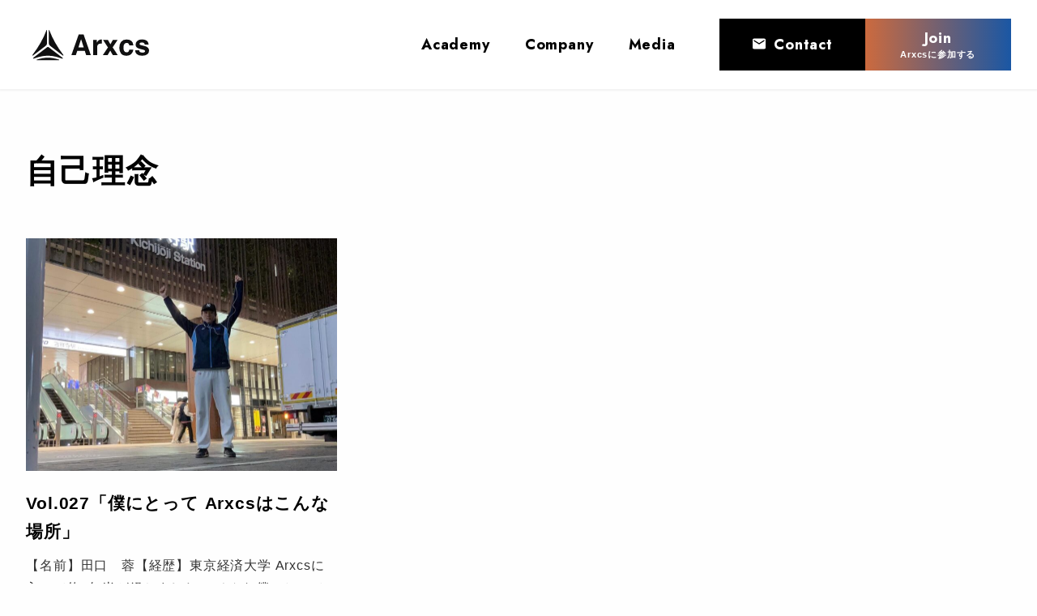

--- FILE ---
content_type: text/html; charset=UTF-8
request_url: https://arxcs.jp/tag/%E8%87%AA%E5%B7%B1%E7%90%86%E5%BF%B5/
body_size: 33685
content:
<!DOCTYPE html>
<html lang="ja" data-sticky-footer="true" data-scrolled="false">

<head>
			<meta charset="UTF-8">
		<meta name="viewport" content="width=device-width, initial-scale=1, minimum-scale=1, viewport-fit=cover">
		<meta name='robots' content='max-image-preview:large' />
		<meta property="og:title" content="自己理念">
		<meta property="og:type" content="blog">
		<meta property="og:url" content="https://arxcs.jp/tag/%e8%87%aa%e5%b7%b1%e7%90%86%e5%bf%b5/">
		<meta property="og:image" content="">
		<meta property="og:site_name" content="Arxcs">
		<meta property="og:description" content="イノベーティブアスリートアカデミー">
		<meta property="og:locale" content="ja_JP">
				<link rel='dns-prefetch' href='//cdn.jsdelivr.net' />
<link rel='dns-prefetch' href='//www.googletagmanager.com' />
<link rel='dns-prefetch' href='//cdnjs.cloudflare.com' />
<link rel="alternate" type="application/rss+xml" title="Arxcs &raquo; フィード" href="https://arxcs.jp/feed/" />
<link rel="alternate" type="application/rss+xml" title="Arxcs &raquo; コメントフィード" href="https://arxcs.jp/comments/feed/" />
		<link rel="profile" href="http://gmpg.org/xfn/11">
				<link rel="alternate" type="application/rss+xml" title="Arxcs &raquo; 自己理念 タグのフィード" href="https://arxcs.jp/tag/%e8%87%aa%e5%b7%b1%e7%90%86%e5%bf%b5/feed/" />

<!-- SEO SIMPLE PACK 3.2.0 -->
<title>自己理念 | Arxcs | イノベーティブアスリートアカデミー</title>
<meta name="keywords" content="体育会 就活, アスリート キャリア支援, スポーツ学生 就職, 自己分析 就活, 体育会 インターン, 海外挑戦 学生, Arxcs, キャリア支援, スポーツ人材, 学生支援, 就活イベント, 自己実現 学生, キャリア形成 アスリート">
<link rel="canonical" href="https://arxcs.jp/tag/%e8%87%aa%e5%b7%b1%e7%90%86%e5%bf%b5/">
<meta property="og:locale" content="ja_JP">
<meta property="og:type" content="website">
<meta property="og:image" content="https://arxcs.jp/wp-content/uploads/2025/05/OGP.png">
<meta property="og:title" content="自己理念 | Arxcs | イノベーティブアスリートアカデミー">
<meta property="og:url" content="https://arxcs.jp/tag/%e8%87%aa%e5%b7%b1%e7%90%86%e5%bf%b5/">
<meta property="og:site_name" content="Arxcs">
<meta name="twitter:card" content="summary_large_image">
<!-- / SEO SIMPLE PACK -->

<link rel='stylesheet' id='wp-share-buttons-css' href='https://arxcs.jp/wp-content/themes/snow-monkey/vendor/inc2734/wp-share-buttons/src/assets/css/wp-share-buttons.css' type='text/css' media='all' />
<link rel='stylesheet' id='slick-carousel-css' href='https://arxcs.jp/wp-content/themes/snow-monkey/vendor/inc2734/wp-awesome-widgets/src/assets/packages/slick-carousel/slick/slick.css' type='text/css' media='all' />
<link rel='stylesheet' id='slick-carousel-theme-css' href='https://arxcs.jp/wp-content/themes/snow-monkey/vendor/inc2734/wp-awesome-widgets/src/assets/packages/slick-carousel/slick/slick-theme.css' type='text/css' media='all' />
<link rel='stylesheet' id='wp-awesome-widgets-css' href='https://arxcs.jp/wp-content/themes/snow-monkey/vendor/inc2734/wp-awesome-widgets/src/assets/css/app.css' type='text/css' media='all' />
<link rel='stylesheet' id='wp-like-me-box-css' href='https://arxcs.jp/wp-content/themes/snow-monkey/vendor/inc2734/wp-like-me-box/src/assets/css/wp-like-me-box.css' type='text/css' media='all' />
<link rel='stylesheet' id='wp-pure-css-gallery-css' href='https://arxcs.jp/wp-content/themes/snow-monkey/vendor/inc2734/wp-pure-css-gallery/src/assets/css/wp-pure-css-gallery.css' type='text/css' media='all' />
<link rel='stylesheet' id='wp-block-library-css' href='https://arxcs.jp/wp-includes/css/dist/block-library/style.min.css' type='text/css' media='all' />
<link rel='stylesheet' id='wp-oembed-blog-card-css' href='https://arxcs.jp/wp-content/themes/snow-monkey/vendor/inc2734/wp-oembed-blog-card/src/assets/css/app.css' type='text/css' media='all' />
<link rel='stylesheet' id='snow-monkey-blocks-accordion-style-css' href='https://arxcs.jp/wp-content/plugins/snow-monkey-blocks/dist/blocks/accordion/style.css' type='text/css' media='all' />
<link rel='stylesheet' id='snow-monkey-blocks-alert-style-css' href='https://arxcs.jp/wp-content/plugins/snow-monkey-blocks/dist/blocks/alert/style.css' type='text/css' media='all' />
<link rel='stylesheet' id='snow-monkey-blocks-balloon-style-css' href='https://arxcs.jp/wp-content/plugins/snow-monkey-blocks/dist/blocks/balloon/style.css' type='text/css' media='all' />
<style id='snow-monkey-blocks-box-style-inline-css' type='text/css'>
.smb-box{--smb-box--background-color:#0000;--smb-box--background-image:initial;--smb-box--background-opacity:1;--smb-box--border-color:var(--_lighter-color-gray);--smb-box--border-style:solid;--smb-box--border-width:0px;--smb-box--border-radius:var(--_global--border-radius);--smb-box--box-shadow:initial;--smb-box--color:inherit;--smb-box--padding:var(--_padding1);border-radius:var(--smb-box--border-radius);border-width:0;box-shadow:var(--smb-box--box-shadow);color:var(--smb-box--color);overflow:visible;padding:var(--smb-box--padding);position:relative}.smb-box--p-s{--smb-box--padding:var(--_padding-1)}.smb-box--p-l{--smb-box--padding:var(--_padding2)}.smb-box__background{background-color:var(--smb-box--background-color);background-image:var(--smb-box--background-image);border:var(--smb-box--border-width) var(--smb-box--border-style) var(--smb-box--border-color);border-radius:var(--smb-box--border-radius);bottom:0;display:block;left:0;opacity:var(--smb-box--background-opacity);position:absolute;right:0;top:0}.smb-box__body{position:relative}:where(.smb-box__body.is-layout-constrained>*){--wp--style--global--content-size:100%;--wp--style--global--wide-size:100%}
</style>
<link rel='stylesheet' id='snow-monkey-blocks-btn-style-css' href='https://arxcs.jp/wp-content/plugins/snow-monkey-blocks/dist/blocks/btn/style.css' type='text/css' media='all' />
<link rel='stylesheet' id='snow-monkey-blocks-btn-box-style-css' href='https://arxcs.jp/wp-content/plugins/snow-monkey-blocks/dist/blocks/btn-box/style.css' type='text/css' media='all' />
<style id='snow-monkey-blocks-buttons-style-inline-css' type='text/css'>
.smb-buttons{--smb-buttons--gap:var(--_margin1);display:flex;flex-wrap:wrap;gap:var(--smb-buttons--gap)}.smb-buttons.has-text-align-left,.smb-buttons.is-content-justification-left{justify-content:flex-start}.smb-buttons.has-text-align-center,.smb-buttons.is-content-justification-center{justify-content:center}.smb-buttons.has-text-align-right,.smb-buttons.is-content-justification-right{justify-content:flex-end}.smb-buttons.is-content-justification-space-between{justify-content:space-between}.smb-buttons>.smb-btn-wrapper{flex:0 1 auto;margin:0}.smb-buttons>.smb-btn-wrapper--full{flex:1 1 auto}@media not all and (min-width:640px){.smb-buttons>.smb-btn-wrapper--more-wider{flex:1 1 auto}}
</style>
<link rel='stylesheet' id='snow-monkey-blocks-categories-list-style-css' href='https://arxcs.jp/wp-content/plugins/snow-monkey-blocks/dist/blocks/categories-list/style.css' type='text/css' media='all' />
<style id='snow-monkey-blocks-container-style-inline-css' type='text/css'>
.smb-container__body{margin-left:auto;margin-right:auto;max-width:100%}.smb-container--no-gutters{padding-left:0!important;padding-right:0!important}:where(.smb-container__body.is-layout-constrained>*){--wp--style--global--content-size:100%;--wp--style--global--wide-size:100%}
</style>
<style id='snow-monkey-blocks-countdown-style-inline-css' type='text/css'>
.smb-countdown{--smb-countdown--gap:var(--_margin-2);--smb-countdown--numeric-color:currentColor;--smb-countdown--clock-color:currentColor}.smb-countdown__list{align-items:center;align-self:center;display:flex;flex-direction:row;flex-wrap:wrap;list-style-type:none;margin-left:0;padding-left:0}.smb-countdown__list-item{margin:0 var(--smb-countdown--gap);text-align:center}.smb-countdown__list-item:first-child{margin-left:0}.smb-countdown__list-item:last-child{margin-right:0}.smb-countdown__list-item__numeric{--_font-size-level:3;color:var(--smb-countdown--numeric-color);display:block;font-size:var(--_fluid-font-size);font-weight:700;line-height:var(--_line-height)}.smb-countdown__list-item__clock{--_font-size-level:-1;color:var(--smb-countdown--clock-color);display:block;font-size:var(--_font-size);line-height:var(--_line-height)}.smb-countdown .align-center{justify-content:center}.smb-countdown .align-left{justify-content:flex-start}.smb-countdown .align-right{justify-content:flex-end}.is-style-inline .smb-countdown__list-item__clock,.is-style-inline .smb-countdown__list-item__numeric{display:inline}
</style>
<style id='snow-monkey-blocks-directory-structure-style-inline-css' type='text/css'>
.smb-directory-structure{--smb-directory-structure--background-color:var(--_lightest-color-gray);--smb-directory-structure--padding:var(--_padding1);--smb-directory-structure--gap:var(--_margin-2);--smb-directory-structure--icon-color:currentColor;background-color:var(--smb-directory-structure--background-color);overflow-x:auto;overflow-y:hidden;padding:var(--smb-directory-structure--padding)}.smb-directory-structure>*+*{margin-top:var(--smb-directory-structure--gap)}.smb-directory-structure__item{--smb-directory-structure--icon-color:currentColor}.smb-directory-structure__item p{align-items:flex-start;display:flex;flex-wrap:nowrap}.smb-directory-structure .fa-fw{color:var(--smb-directory-structure--icon-color);width:auto}.smb-directory-structure__item__name{margin-left:.5em;white-space:nowrap}.smb-directory-structure__item__list{margin-left:1.5em}.smb-directory-structure__item__list>*{margin-top:var(--smb-directory-structure--gap)}
</style>
<style id='snow-monkey-blocks-evaluation-star-style-inline-css' type='text/css'>
.smb-evaluation-star{--smb-evaluation-star--gap:var(--_margin-2);--smb-evaluation-star--icon-color:#f9bb2d;--smb-evaluation-star--numeric-color:currentColor;align-items:center;display:flex;gap:var(--smb-evaluation-star--gap)}.smb-evaluation-star--title-right .smb-evaluation-star__title{order:1}.smb-evaluation-star__body{display:inline-flex;gap:var(--smb-evaluation-star--gap)}.smb-evaluation-star__numeric{color:var(--smb-evaluation-star--numeric-color);font-weight:700}.smb-evaluation-star__numeric--right{order:1}.smb-evaluation-star__icon{color:var(--smb-evaluation-star--icon-color);display:inline-block}
</style>
<style id='snow-monkey-blocks-faq-style-inline-css' type='text/css'>
.smb-faq{--smb-faq--border-color:var(--_lighter-color-gray);--smb-faq--label-color:initial;--smb-faq--item-gap:var(--_margin1);--smb-faq--item-question-label-color:currentColor;--smb-faq--item-answer-label-color:currentColor;border-top:1px solid var(--smb-faq--border-color)}.smb-faq__item{border-bottom:1px solid var(--smb-faq--border-color);padding:var(--_padding1) 0}.smb-faq__item__answer,.smb-faq__item__question{display:flex;flex-direction:row;flex-wrap:nowrap}.smb-faq__item__answer__label,.smb-faq__item__question__label{--_font-size-level:3;flex:0 0 0%;font-size:var(--_fluid-font-size);font-weight:400;line-height:var(--_line-height);line-height:1.05;margin-right:var(--smb-faq--item-gap);min-width:.8em}.smb-faq__item__answer__body,.smb-faq__item__question__body{flex:1 1 auto}.smb-faq__item__question{font-weight:700;margin:0 0 var(--smb-faq--item-gap)}.smb-faq__item__question__label{color:var(--smb-faq--item-question-label-color)}.smb-faq__item__answer__label{color:var(--smb-faq--item-answer-label-color)}:where(.smb-faq__item__answer__body.is-layout-constrained>*){--wp--style--global--content-size:100%;--wp--style--global--wide-size:100%}
</style>
<style id='snow-monkey-blocks-flex-style-inline-css' type='text/css'>
.smb-flex{--smb-flex--box-shadow:none;box-shadow:var(--smb-flex--box-shadow);flex-direction:column}.smb-flex.is-horizontal{flex-direction:row}.smb-flex.is-vertical{flex-direction:column}.smb-flex>*{--smb--flex-grow:0;--smb--flex-shrink:1;--smb--flex-basis:auto;flex-basis:var(--smb--flex-basis);flex-grow:var(--smb--flex-grow);flex-shrink:var(--smb--flex-shrink);min-width:0}.smb-flex.is-layout-flex{gap:0}
</style>
<style id='snow-monkey-blocks-grid-style-inline-css' type='text/css'>
.smb-grid{--smb-grid--gap:0px;--smb-grid--column-auto-repeat:auto-fit;--smb-grid--columns:1;--smb-grid--column-min-width:250px;--smb-grid--grid-template-columns:none;--smb-grid--rows:1;--smb-grid--grid-template-rows:none;display:grid;gap:var(--smb-grid--gap)}.smb-grid>*{--smb--justify-self:stretch;--smb--align-self:stretch;--smb--grid-column:auto;--smb--grid-row:auto;align-self:var(--smb--align-self);grid-column:var(--smb--grid-column);grid-row:var(--smb--grid-row);justify-self:var(--smb--justify-self);margin-bottom:0;margin-top:0;min-width:0}.smb-grid--columns\:columns{grid-template-columns:repeat(var(--smb-grid--columns),1fr)}.smb-grid--columns\:min{grid-template-columns:repeat(var(--smb-grid--column-auto-repeat),minmax(min(var(--smb-grid--column-min-width),100%),1fr))}.smb-grid--columns\:free{grid-template-columns:var(--smb-grid--grid-template-columns)}.smb-grid--rows\:rows{grid-template-rows:repeat(var(--smb-grid--rows),1fr)}.smb-grid--rows\:free{grid-template-rows:var(--smb-grid--grid-template-rows)}
</style>
<link rel='stylesheet' id='snow-monkey-blocks-hero-header-style-css' href='https://arxcs.jp/wp-content/plugins/snow-monkey-blocks/dist/blocks/hero-header/style.css' type='text/css' media='all' />
<link rel='stylesheet' id='snow-monkey-blocks-information-style-css' href='https://arxcs.jp/wp-content/plugins/snow-monkey-blocks/dist/blocks/information/style.css' type='text/css' media='all' />
<link rel='stylesheet' id='snow-monkey-blocks-items-style-css' href='https://arxcs.jp/wp-content/plugins/snow-monkey-blocks/dist/blocks/items/style.css' type='text/css' media='all' />
<style id='snow-monkey-blocks-list-style-inline-css' type='text/css'>
.smb-list{--smb-list--gap:var(--_margin-2)}.smb-list ul{list-style:none!important}.smb-list ul *>li:first-child,.smb-list ul li+li{margin-top:var(--smb-list--gap)}.smb-list ul>li{position:relative}.smb-list ul>li .smb-list__icon{left:-1.5em;position:absolute}
</style>
<link rel='stylesheet' id='snow-monkey-blocks-media-text-style-css' href='https://arxcs.jp/wp-content/plugins/snow-monkey-blocks/dist/blocks/media-text/style.css' type='text/css' media='all' />
<link rel='stylesheet' id='snow-monkey-blocks-panels-style-css' href='https://arxcs.jp/wp-content/plugins/snow-monkey-blocks/dist/blocks/panels/style.css' type='text/css' media='all' />
<style id='snow-monkey-blocks-price-menu-style-inline-css' type='text/css'>
.smb-price-menu{--smb-price-menu--border-color:var(--_lighter-color-gray);--smb-price-menu--item-padding:var(--_padding-1);border-top:1px solid var(--smb-price-menu--border-color)}.smb-price-menu>.smb-price-menu__item{margin-bottom:0;margin-top:0}.smb-price-menu__item{border-bottom:1px solid var(--smb-price-menu--border-color);padding:var(--smb-price-menu--item-padding) 0}@media (min-width:640px){.smb-price-menu__item{align-items:center;display:flex;flex-direction:row;flex-wrap:nowrap;justify-content:space-between}.smb-price-menu__item>*{flex:0 0 auto}}
</style>
<link rel='stylesheet' id='snow-monkey-blocks-pricing-table-style-css' href='https://arxcs.jp/wp-content/plugins/snow-monkey-blocks/dist/blocks/pricing-table/style.css' type='text/css' media='all' />
<style id='snow-monkey-blocks-rating-box-style-inline-css' type='text/css'>
.smb-rating-box{--smb-rating-box--gap:var(--_margin-1);--smb-rating-box--bar-border-radius:var(--_global--border-radius);--smb-rating-box--bar-background-color:var(--_lighter-color-gray);--smb-rating-box--rating-background-color:#f9bb2d}.smb-rating-box__body>*+*{margin-top:var(--smb-rating-box--gap)}.smb-rating-box__item__title{margin-bottom:var(--_margin-2)}.smb-rating-box__item__evaluation__bar,.smb-rating-box__item__evaluation__rating{border-radius:var(--smb-rating-box--bar-border-radius);height:1rem}.smb-rating-box__item__evaluation__bar{background-color:var(--smb-rating-box--bar-background-color);position:relative}.smb-rating-box__item__evaluation__rating{background-color:var(--smb-rating-box--rating-background-color);left:0;position:absolute;top:0}.smb-rating-box__item__evaluation__numeric{--_font-size-level:-2;font-size:var(--_font-size);line-height:var(--_line-height);position:absolute;right:0;top:-2rem}
</style>
<style id='snow-monkey-blocks-read-more-box-style-inline-css' type='text/css'>
.smb-read-more-box{--smb-read-more-box--content-height:100px;--smb-read-more-box--mask-color:var(--_global--background-color,#fff)}.smb-read-more-box__content{--_transition-duration:var(--_global--transition-duration);--_transition-function-timing:var(--_global--transition-function-timing);--_transition-delay:var(--_global--transition-delay);overflow:hidden;position:relative;transition:height var(--_transition-duration) var(--_transition-function-timing) var(--_transition-delay)}.smb-read-more-box__content[aria-hidden=true]{height:var(--smb-read-more-box--content-height)}.smb-read-more-box__action{display:flex;flex-wrap:wrap;margin-top:var(--_padding-1)}.smb-read-more-box__action.is-content-justification-left{justify-content:start}.smb-read-more-box__action.is-content-justification-center{justify-content:center}.smb-read-more-box__action.is-content-justification-right{justify-content:end}.smb-read-more-box__btn-wrapper.smb-btn-wrapper--full{flex-grow:1}.smb-read-more-box__button{cursor:pointer}.smb-read-more-box--has-mask .smb-read-more-box__content[aria-hidden=true]:after{background:linear-gradient(to bottom,#0000 0,var(--smb-read-more-box--mask-color) 100%);bottom:0;content:"";display:block;height:50px;left:0;position:absolute;right:0}.smb-read-more-box.is-style-ghost .smb-read-more-box__button{--smb-btn--color:var(--smb-btn--style--ghost--color);background-color:initial;border:1px solid var(--smb-btn--style--ghost--border-color)}.smb-read-more-box.is-style-text .smb-read-more-box__button{--smb-btn--background-color:#0000;--smb-btn--color:var(--smb-btn--style--text--color);--smb-btn--padding:0px;border:none}:where(.smb-read-more-box__content.is-layout-constrained>*){--wp--style--global--content-size:100%;--wp--style--global--wide-size:100%}
</style>
<link rel='stylesheet' id='snow-monkey-blocks-section-style-css' href='https://arxcs.jp/wp-content/plugins/snow-monkey-blocks/dist/blocks/section/style.css' type='text/css' media='all' />
<link rel='stylesheet' id='snow-monkey-blocks-section-break-the-grid-style-css' href='https://arxcs.jp/wp-content/plugins/snow-monkey-blocks/dist/blocks/section-break-the-grid/style.css' type='text/css' media='all' />
<link rel='stylesheet' id='snow-monkey-blocks-section-side-heading-style-css' href='https://arxcs.jp/wp-content/plugins/snow-monkey-blocks/dist/blocks/section-side-heading/style.css' type='text/css' media='all' />
<link rel='stylesheet' id='snow-monkey-blocks-section-with-bgimage-style-css' href='https://arxcs.jp/wp-content/plugins/snow-monkey-blocks/dist/blocks/section-with-bgimage/style.css' type='text/css' media='all' />
<link rel='stylesheet' id='snow-monkey-blocks-section-with-bgvideo-style-css' href='https://arxcs.jp/wp-content/plugins/snow-monkey-blocks/dist/blocks/section-with-bgvideo/style.css' type='text/css' media='all' />
<link rel='stylesheet' id='snow-monkey-blocks-slider-style-css' href='https://arxcs.jp/wp-content/plugins/snow-monkey-blocks/dist/blocks/slider/style.css' type='text/css' media='all' />
<link rel='stylesheet' id='spider-css' href='https://arxcs.jp/wp-content/plugins/snow-monkey-blocks/dist/packages/spider/dist/css/spider.css' type='text/css' media='all' />
<link rel='stylesheet' id='snow-monkey-blocks-spider-slider-style-css' href='https://arxcs.jp/wp-content/plugins/snow-monkey-blocks/dist/blocks/spider-slider/style.css' type='text/css' media='all' />
<link rel='stylesheet' id='snow-monkey-blocks-spider-contents-slider-style-css' href='https://arxcs.jp/wp-content/plugins/snow-monkey-blocks/dist/blocks/spider-contents-slider/style.css' type='text/css' media='all' />
<link rel='stylesheet' id='snow-monkey-blocks-spider-pickup-slider-style-css' href='https://arxcs.jp/wp-content/plugins/snow-monkey-blocks/dist/blocks/spider-pickup-slider/style.css' type='text/css' media='all' />
<link rel='stylesheet' id='snow-monkey-blocks-step-style-css' href='https://arxcs.jp/wp-content/plugins/snow-monkey-blocks/dist/blocks/step/style.css' type='text/css' media='all' />
<link rel='stylesheet' id='snow-monkey-blocks-tabs-style-css' href='https://arxcs.jp/wp-content/plugins/snow-monkey-blocks/dist/blocks/tabs/style.css' type='text/css' media='all' />
<style id='snow-monkey-blocks-taxonomy-terms-style-inline-css' type='text/css'>
.smb-taxonomy-terms.is-style-tag .smb-taxonomy-terms__list{list-style:none;margin-left:0;padding-left:0}.smb-taxonomy-terms.is-style-tag .smb-taxonomy-terms__item{display:inline-block;margin:4px 4px 4px 0}.smb-taxonomy-terms.is-style-slash .smb-taxonomy-terms__list{display:flex;flex-wrap:wrap;list-style:none;margin-left:0;padding-left:0}.smb-taxonomy-terms.is-style-slash .smb-taxonomy-terms__item{display:inline-block}.smb-taxonomy-terms.is-style-slash .smb-taxonomy-terms__item:not(:last-child):after{content:"/";display:inline-block;margin:0 .5em}
</style>
<style id='snow-monkey-blocks-testimonial-style-inline-css' type='text/css'>
.smb-testimonial__item{display:flex;flex-direction:row;flex-wrap:nowrap;justify-content:center}.smb-testimonial__item__figure{border-radius:100%;flex:0 0 auto;height:48px;margin-right:var(--_margin-1);margin-top:calc(var(--_half-leading)*1rem);overflow:hidden;width:48px}.smb-testimonial__item__figure img{height:100%;object-fit:cover;object-position:50% 50%;width:100%}.smb-testimonial__item__body{flex:1 1 auto;max-width:100%}.smb-testimonial__item__name{--_font-size-level:-2;font-size:var(--_font-size);line-height:var(--_line-height)}.smb-testimonial__item__name a{color:inherit}.smb-testimonial__item__lede{--_font-size-level:-2;font-size:var(--_font-size);line-height:var(--_line-height)}.smb-testimonial__item__lede a{color:inherit}.smb-testimonial__item__content{--_font-size-level:-1;font-size:var(--_font-size);line-height:var(--_line-height);margin-bottom:var(--_margin-1)}.smb-testimonial__item__content:after{background-color:currentColor;content:"";display:block;height:1px;margin-top:var(--_margin-1);width:2rem}
</style>
<link rel='stylesheet' id='snow-monkey-blocks-thumbnail-gallery-style-css' href='https://arxcs.jp/wp-content/plugins/snow-monkey-blocks/dist/blocks/thumbnail-gallery/style.css' type='text/css' media='all' />
<link rel='stylesheet' id='snow-monkey-forms-control-checkboxes-style-css' href='https://arxcs.jp/wp-content/plugins/snow-monkey-forms/dist/blocks/checkboxes/style.css' type='text/css' media='all' />
<style id='snow-monkey-forms-control-email-style-inline-css' type='text/css'>
.smf-form .smf-item .smf-text-control__control{--_border-radius:var(--_global--border-radius);--_transition-duration:var(--_global--transition-duration);--_transition-function-timing:var(--_global--transition-function-timing);--_transition-delay:var(--_global--transition-delay);background-color:var(--_color-white);border:1px solid var(--_form-control-border-color);border-radius:var(--_border-radius);box-shadow:inset 0 1px 1px rgba(0,0,0,.035);max-width:100%;outline:0;padding:var(--_padding-2);transition:border var(--_transition-duration) var(--_transition-function-timing) var(--_transition-delay)}.smf-form .smf-item .smf-text-control__control:hover{border-color:var(--_form-control-border-color-hover)}.smf-form .smf-item .smf-text-control__control:active,.smf-form .smf-item .smf-text-control__control:focus,.smf-form .smf-item .smf-text-control__control:focus-within,.smf-form .smf-item .smf-text-control__control[aria-selected=true]{border-color:var(--_form-control-border-color-focus)}.smf-form .smf-item .smf-text-control__control>input,.smf-form .smf-item .smf-text-control__control>textarea{border:none;outline:none}.smf-form .smf-item .smf-text-control__control:disabled{background-color:var(--_lightest-color-gray)}textarea.smf-form .smf-item .smf-text-control__control{height:auto;width:100%}
</style>
<link rel='stylesheet' id='snow-monkey-forms-control-file-style-css' href='https://arxcs.jp/wp-content/plugins/snow-monkey-forms/dist/blocks/file/style.css' type='text/css' media='all' />
<style id='snow-monkey-forms-item-style-inline-css' type='text/css'>
.smf-item label{cursor:pointer}.smf-item__description{--_font-size-level:-1;color:var(--_dark-color-gray);font-size:var(--_font-size);line-height:var(--_line-height);margin-top:var(--_margin-2)}
</style>
<link rel='stylesheet' id='snow-monkey-forms-control-radio-buttons-style-css' href='https://arxcs.jp/wp-content/plugins/snow-monkey-forms/dist/blocks/radio-buttons/style.css' type='text/css' media='all' />
<link rel='stylesheet' id='snow-monkey-forms-control-select-style-css' href='https://arxcs.jp/wp-content/plugins/snow-monkey-forms/dist/blocks/select/style.css' type='text/css' media='all' />
<style id='snow-monkey-forms-control-tel-style-inline-css' type='text/css'>
.smf-form .smf-item .smf-text-control__control{--_border-radius:var(--_global--border-radius);--_transition-duration:var(--_global--transition-duration);--_transition-function-timing:var(--_global--transition-function-timing);--_transition-delay:var(--_global--transition-delay);background-color:var(--_color-white);border:1px solid var(--_form-control-border-color);border-radius:var(--_border-radius);box-shadow:inset 0 1px 1px rgba(0,0,0,.035);max-width:100%;outline:0;padding:var(--_padding-2);transition:border var(--_transition-duration) var(--_transition-function-timing) var(--_transition-delay)}.smf-form .smf-item .smf-text-control__control:hover{border-color:var(--_form-control-border-color-hover)}.smf-form .smf-item .smf-text-control__control:active,.smf-form .smf-item .smf-text-control__control:focus,.smf-form .smf-item .smf-text-control__control:focus-within,.smf-form .smf-item .smf-text-control__control[aria-selected=true]{border-color:var(--_form-control-border-color-focus)}.smf-form .smf-item .smf-text-control__control>input,.smf-form .smf-item .smf-text-control__control>textarea{border:none;outline:none}.smf-form .smf-item .smf-text-control__control:disabled{background-color:var(--_lightest-color-gray)}textarea.smf-form .smf-item .smf-text-control__control{height:auto;width:100%}
</style>
<style id='snow-monkey-forms-control-text-style-inline-css' type='text/css'>
.smf-form .smf-item .smf-text-control__control{--_border-radius:var(--_global--border-radius);--_transition-duration:var(--_global--transition-duration);--_transition-function-timing:var(--_global--transition-function-timing);--_transition-delay:var(--_global--transition-delay);background-color:var(--_color-white);border:1px solid var(--_form-control-border-color);border-radius:var(--_border-radius);box-shadow:inset 0 1px 1px rgba(0,0,0,.035);max-width:100%;outline:0;padding:var(--_padding-2);transition:border var(--_transition-duration) var(--_transition-function-timing) var(--_transition-delay)}.smf-form .smf-item .smf-text-control__control:hover{border-color:var(--_form-control-border-color-hover)}.smf-form .smf-item .smf-text-control__control:active,.smf-form .smf-item .smf-text-control__control:focus,.smf-form .smf-item .smf-text-control__control:focus-within,.smf-form .smf-item .smf-text-control__control[aria-selected=true]{border-color:var(--_form-control-border-color-focus)}.smf-form .smf-item .smf-text-control__control>input,.smf-form .smf-item .smf-text-control__control>textarea{border:none;outline:none}.smf-form .smf-item .smf-text-control__control:disabled{background-color:var(--_lightest-color-gray)}textarea.smf-form .smf-item .smf-text-control__control{height:auto;width:100%}
</style>
<style id='snow-monkey-forms-control-textarea-style-inline-css' type='text/css'>
.smf-form .smf-item .smf-textarea-control__control{--_border-radius:var(--_global--border-radius);--_transition-duration:var(--_global--transition-duration);--_transition-function-timing:var(--_global--transition-function-timing);--_transition-delay:var(--_global--transition-delay);background-color:var(--_color-white);border:1px solid var(--_form-control-border-color);border-radius:var(--_border-radius);box-shadow:inset 0 1px 1px rgba(0,0,0,.035);display:block;max-width:100%;outline:0;padding:var(--_padding-2);transition:border var(--_transition-duration) var(--_transition-function-timing) var(--_transition-delay);width:100%}.smf-form .smf-item .smf-textarea-control__control:hover{border-color:var(--_form-control-border-color-hover)}.smf-form .smf-item .smf-textarea-control__control:active,.smf-form .smf-item .smf-textarea-control__control:focus,.smf-form .smf-item .smf-textarea-control__control:focus-within,.smf-form .smf-item .smf-textarea-control__control[aria-selected=true]{border-color:var(--_form-control-border-color-focus)}.smf-form .smf-item .smf-textarea-control__control>input,.smf-form .smf-item .smf-textarea-control__control>textarea{border:none;outline:none}.smf-form .smf-item .smf-textarea-control__control:disabled{background-color:var(--_lightest-color-gray)}textarea.smf-form .smf-item .smf-textarea-control__control{height:auto;width:100%}
</style>
<style id='snow-monkey-forms-control-url-style-inline-css' type='text/css'>
.smf-form .smf-item .smf-text-control__control{--_border-radius:var(--_global--border-radius);--_transition-duration:var(--_global--transition-duration);--_transition-function-timing:var(--_global--transition-function-timing);--_transition-delay:var(--_global--transition-delay);background-color:var(--_color-white);border:1px solid var(--_form-control-border-color);border-radius:var(--_border-radius);box-shadow:inset 0 1px 1px rgba(0,0,0,.035);max-width:100%;outline:0;padding:var(--_padding-2);transition:border var(--_transition-duration) var(--_transition-function-timing) var(--_transition-delay)}.smf-form .smf-item .smf-text-control__control:hover{border-color:var(--_form-control-border-color-hover)}.smf-form .smf-item .smf-text-control__control:active,.smf-form .smf-item .smf-text-control__control:focus,.smf-form .smf-item .smf-text-control__control:focus-within,.smf-form .smf-item .smf-text-control__control[aria-selected=true]{border-color:var(--_form-control-border-color-focus)}.smf-form .smf-item .smf-text-control__control>input,.smf-form .smf-item .smf-text-control__control>textarea{border:none;outline:none}.smf-form .smf-item .smf-text-control__control:disabled{background-color:var(--_lightest-color-gray)}textarea.smf-form .smf-item .smf-text-control__control{height:auto;width:100%}
</style>
<link rel='stylesheet' id='snow-monkey-blocks-css' href='https://arxcs.jp/wp-content/plugins/snow-monkey-blocks/dist/css/blocks.css' type='text/css' media='all' />
<link rel='stylesheet' id='snow-monkey-forms-css' href='https://arxcs.jp/wp-content/plugins/snow-monkey-forms/dist/css/app.css' type='text/css' media='all' />
<link rel='stylesheet' id='snow-monkey-snow-monkey-blocks-app-css' href='https://arxcs.jp/wp-content/themes/snow-monkey/assets/css/dependency/snow-monkey-blocks/app.css' type='text/css' media='all' />
<link rel='stylesheet' id='snow-monkey-snow-monkey-blocks-theme-css' href='https://arxcs.jp/wp-content/themes/snow-monkey/assets/css/dependency/snow-monkey-blocks/app-theme.css' type='text/css' media='all' />
<link rel='stylesheet' id='snow-monkey-snow-monkey-forms-app-css' href='https://arxcs.jp/wp-content/themes/snow-monkey/assets/css/dependency/snow-monkey-forms/app.css' type='text/css' media='all' />
<link rel='stylesheet' id='snow-monkey-snow-monkey-forms-theme-css' href='https://arxcs.jp/wp-content/themes/snow-monkey/assets/css/dependency/snow-monkey-forms/app-theme.css' type='text/css' media='all' />
<style id='global-styles-inline-css' type='text/css'>
body{--wp--preset--color--black: #000000;--wp--preset--color--cyan-bluish-gray: #abb8c3;--wp--preset--color--white: #ffffff;--wp--preset--color--pale-pink: #f78da7;--wp--preset--color--vivid-red: #cf2e2e;--wp--preset--color--luminous-vivid-orange: #ff6900;--wp--preset--color--luminous-vivid-amber: #fcb900;--wp--preset--color--light-green-cyan: #7bdcb5;--wp--preset--color--vivid-green-cyan: #00d084;--wp--preset--color--pale-cyan-blue: #8ed1fc;--wp--preset--color--vivid-cyan-blue: #0693e3;--wp--preset--color--vivid-purple: #9b51e0;--wp--preset--color--sm-accent: var(--accent-color);--wp--preset--color--sm-sub-accent: var(--sub-accent-color);--wp--preset--color--sm-text: var(--_color-text);--wp--preset--color--sm-text-alt: var(--_color-white);--wp--preset--color--sm-lightest-gray: var(--_lightest-color-gray);--wp--preset--color--sm-lighter-gray: var(--_lighter-color-gray);--wp--preset--color--sm-light-gray: var(--_light-color-gray);--wp--preset--color--sm-gray: var(--_color-gray);--wp--preset--color--sm-dark-gray: var(--_dark-color-gray);--wp--preset--color--sm-darker-gray: var(--_darker-color-gray);--wp--preset--color--sm-darkest-gray: var(--_darkest-color-gray);--wp--preset--gradient--vivid-cyan-blue-to-vivid-purple: linear-gradient(135deg,rgba(6,147,227,1) 0%,rgb(155,81,224) 100%);--wp--preset--gradient--light-green-cyan-to-vivid-green-cyan: linear-gradient(135deg,rgb(122,220,180) 0%,rgb(0,208,130) 100%);--wp--preset--gradient--luminous-vivid-amber-to-luminous-vivid-orange: linear-gradient(135deg,rgba(252,185,0,1) 0%,rgba(255,105,0,1) 100%);--wp--preset--gradient--luminous-vivid-orange-to-vivid-red: linear-gradient(135deg,rgba(255,105,0,1) 0%,rgb(207,46,46) 100%);--wp--preset--gradient--very-light-gray-to-cyan-bluish-gray: linear-gradient(135deg,rgb(238,238,238) 0%,rgb(169,184,195) 100%);--wp--preset--gradient--cool-to-warm-spectrum: linear-gradient(135deg,rgb(74,234,220) 0%,rgb(151,120,209) 20%,rgb(207,42,186) 40%,rgb(238,44,130) 60%,rgb(251,105,98) 80%,rgb(254,248,76) 100%);--wp--preset--gradient--blush-light-purple: linear-gradient(135deg,rgb(255,206,236) 0%,rgb(152,150,240) 100%);--wp--preset--gradient--blush-bordeaux: linear-gradient(135deg,rgb(254,205,165) 0%,rgb(254,45,45) 50%,rgb(107,0,62) 100%);--wp--preset--gradient--luminous-dusk: linear-gradient(135deg,rgb(255,203,112) 0%,rgb(199,81,192) 50%,rgb(65,88,208) 100%);--wp--preset--gradient--pale-ocean: linear-gradient(135deg,rgb(255,245,203) 0%,rgb(182,227,212) 50%,rgb(51,167,181) 100%);--wp--preset--gradient--electric-grass: linear-gradient(135deg,rgb(202,248,128) 0%,rgb(113,206,126) 100%);--wp--preset--gradient--midnight: linear-gradient(135deg,rgb(2,3,129) 0%,rgb(40,116,252) 100%);--wp--preset--font-size--small: 13px;--wp--preset--font-size--medium: 20px;--wp--preset--font-size--large: 36px;--wp--preset--font-size--x-large: 42px;--wp--preset--font-size--sm-xs: 0.8rem;--wp--preset--font-size--sm-s: 0.88rem;--wp--preset--font-size--sm-m: 1rem;--wp--preset--font-size--sm-l: 1.14rem;--wp--preset--font-size--sm-xl: 1.33rem;--wp--preset--font-size--sm-2-xl: 1.6rem;--wp--preset--font-size--sm-3-xl: 2rem;--wp--preset--font-size--sm-4-xl: 2.66rem;--wp--preset--font-size--sm-5-xl: 4rem;--wp--preset--font-size--sm-6-xl: 8rem;--wp--preset--spacing--20: var(--_s-2);--wp--preset--spacing--30: var(--_s-1);--wp--preset--spacing--40: var(--_s1);--wp--preset--spacing--50: var(--_s2);--wp--preset--spacing--60: var(--_s3);--wp--preset--spacing--70: var(--_s4);--wp--preset--spacing--80: var(--_s5);--wp--preset--shadow--natural: 6px 6px 9px rgba(0, 0, 0, 0.2);--wp--preset--shadow--deep: 12px 12px 50px rgba(0, 0, 0, 0.4);--wp--preset--shadow--sharp: 6px 6px 0px rgba(0, 0, 0, 0.2);--wp--preset--shadow--outlined: 6px 6px 0px -3px rgba(255, 255, 255, 1), 6px 6px rgba(0, 0, 0, 1);--wp--preset--shadow--crisp: 6px 6px 0px rgba(0, 0, 0, 1);--wp--custom--slim-width: 46rem;--wp--custom--content-max-width: var(--_global--container-max-width);--wp--custom--content-width: var(--wp--custom--content-max-width);--wp--custom--content-wide-width: calc(var(--wp--custom--content-width) + 240px);--wp--custom--has-sidebar-main-basis: var(--wp--custom--slim-width);--wp--custom--has-sidebar-sidebar-basis: 336px;}body { margin: 0;--wp--style--global--content-size: var(--wp--custom--content-width);--wp--style--global--wide-size: var(--wp--custom--content-wide-width); }.wp-site-blocks > .alignleft { float: left; margin-right: 2em; }.wp-site-blocks > .alignright { float: right; margin-left: 2em; }.wp-site-blocks > .aligncenter { justify-content: center; margin-left: auto; margin-right: auto; }:where(.wp-site-blocks) > * { margin-block-start: var(--_margin1); margin-block-end: 0; }:where(.wp-site-blocks) > :first-child:first-child { margin-block-start: 0; }:where(.wp-site-blocks) > :last-child:last-child { margin-block-end: 0; }body { --wp--style--block-gap: var(--_margin1); }:where(body .is-layout-flow)  > :first-child:first-child{margin-block-start: 0;}:where(body .is-layout-flow)  > :last-child:last-child{margin-block-end: 0;}:where(body .is-layout-flow)  > *{margin-block-start: var(--_margin1);margin-block-end: 0;}:where(body .is-layout-constrained)  > :first-child:first-child{margin-block-start: 0;}:where(body .is-layout-constrained)  > :last-child:last-child{margin-block-end: 0;}:where(body .is-layout-constrained)  > *{margin-block-start: var(--_margin1);margin-block-end: 0;}:where(body .is-layout-flex) {gap: var(--_margin1);}:where(body .is-layout-grid) {gap: var(--_margin1);}body .is-layout-flow > .alignleft{float: left;margin-inline-start: 0;margin-inline-end: 2em;}body .is-layout-flow > .alignright{float: right;margin-inline-start: 2em;margin-inline-end: 0;}body .is-layout-flow > .aligncenter{margin-left: auto !important;margin-right: auto !important;}body .is-layout-constrained > .alignleft{float: left;margin-inline-start: 0;margin-inline-end: 2em;}body .is-layout-constrained > .alignright{float: right;margin-inline-start: 2em;margin-inline-end: 0;}body .is-layout-constrained > .aligncenter{margin-left: auto !important;margin-right: auto !important;}body .is-layout-constrained > :where(:not(.alignleft):not(.alignright):not(.alignfull)){max-width: var(--wp--style--global--content-size);margin-left: auto !important;margin-right: auto !important;}body .is-layout-constrained > .alignwide{max-width: var(--wp--style--global--wide-size);}body .is-layout-flex{display: flex;}body .is-layout-flex{flex-wrap: wrap;align-items: center;}body .is-layout-flex > *{margin: 0;}body .is-layout-grid{display: grid;}body .is-layout-grid > *{margin: 0;}body{padding-top: 0px;padding-right: 0px;padding-bottom: 0px;padding-left: 0px;}a:where(:not(.wp-element-button)){color: var(--wp--preset--color--sm-accent);text-decoration: underline;}.wp-element-button, .wp-block-button__link{background-color: var(--wp--preset--color--sm-accent);border-radius: var(--_global--border-radius);border-width: 0;color: var(--wp--preset--color--sm-text-alt);font-family: inherit;font-size: inherit;line-height: inherit;padding-top: calc(var(--_padding-1) * .5);padding-right: var(--_padding-1);padding-bottom: calc(var(--_padding-1) * .5);padding-left: var(--_padding-1);text-decoration: none;}.has-black-color{color: var(--wp--preset--color--black) !important;}.has-cyan-bluish-gray-color{color: var(--wp--preset--color--cyan-bluish-gray) !important;}.has-white-color{color: var(--wp--preset--color--white) !important;}.has-pale-pink-color{color: var(--wp--preset--color--pale-pink) !important;}.has-vivid-red-color{color: var(--wp--preset--color--vivid-red) !important;}.has-luminous-vivid-orange-color{color: var(--wp--preset--color--luminous-vivid-orange) !important;}.has-luminous-vivid-amber-color{color: var(--wp--preset--color--luminous-vivid-amber) !important;}.has-light-green-cyan-color{color: var(--wp--preset--color--light-green-cyan) !important;}.has-vivid-green-cyan-color{color: var(--wp--preset--color--vivid-green-cyan) !important;}.has-pale-cyan-blue-color{color: var(--wp--preset--color--pale-cyan-blue) !important;}.has-vivid-cyan-blue-color{color: var(--wp--preset--color--vivid-cyan-blue) !important;}.has-vivid-purple-color{color: var(--wp--preset--color--vivid-purple) !important;}.has-sm-accent-color{color: var(--wp--preset--color--sm-accent) !important;}.has-sm-sub-accent-color{color: var(--wp--preset--color--sm-sub-accent) !important;}.has-sm-text-color{color: var(--wp--preset--color--sm-text) !important;}.has-sm-text-alt-color{color: var(--wp--preset--color--sm-text-alt) !important;}.has-sm-lightest-gray-color{color: var(--wp--preset--color--sm-lightest-gray) !important;}.has-sm-lighter-gray-color{color: var(--wp--preset--color--sm-lighter-gray) !important;}.has-sm-light-gray-color{color: var(--wp--preset--color--sm-light-gray) !important;}.has-sm-gray-color{color: var(--wp--preset--color--sm-gray) !important;}.has-sm-dark-gray-color{color: var(--wp--preset--color--sm-dark-gray) !important;}.has-sm-darker-gray-color{color: var(--wp--preset--color--sm-darker-gray) !important;}.has-sm-darkest-gray-color{color: var(--wp--preset--color--sm-darkest-gray) !important;}.has-black-background-color{background-color: var(--wp--preset--color--black) !important;}.has-cyan-bluish-gray-background-color{background-color: var(--wp--preset--color--cyan-bluish-gray) !important;}.has-white-background-color{background-color: var(--wp--preset--color--white) !important;}.has-pale-pink-background-color{background-color: var(--wp--preset--color--pale-pink) !important;}.has-vivid-red-background-color{background-color: var(--wp--preset--color--vivid-red) !important;}.has-luminous-vivid-orange-background-color{background-color: var(--wp--preset--color--luminous-vivid-orange) !important;}.has-luminous-vivid-amber-background-color{background-color: var(--wp--preset--color--luminous-vivid-amber) !important;}.has-light-green-cyan-background-color{background-color: var(--wp--preset--color--light-green-cyan) !important;}.has-vivid-green-cyan-background-color{background-color: var(--wp--preset--color--vivid-green-cyan) !important;}.has-pale-cyan-blue-background-color{background-color: var(--wp--preset--color--pale-cyan-blue) !important;}.has-vivid-cyan-blue-background-color{background-color: var(--wp--preset--color--vivid-cyan-blue) !important;}.has-vivid-purple-background-color{background-color: var(--wp--preset--color--vivid-purple) !important;}.has-sm-accent-background-color{background-color: var(--wp--preset--color--sm-accent) !important;}.has-sm-sub-accent-background-color{background-color: var(--wp--preset--color--sm-sub-accent) !important;}.has-sm-text-background-color{background-color: var(--wp--preset--color--sm-text) !important;}.has-sm-text-alt-background-color{background-color: var(--wp--preset--color--sm-text-alt) !important;}.has-sm-lightest-gray-background-color{background-color: var(--wp--preset--color--sm-lightest-gray) !important;}.has-sm-lighter-gray-background-color{background-color: var(--wp--preset--color--sm-lighter-gray) !important;}.has-sm-light-gray-background-color{background-color: var(--wp--preset--color--sm-light-gray) !important;}.has-sm-gray-background-color{background-color: var(--wp--preset--color--sm-gray) !important;}.has-sm-dark-gray-background-color{background-color: var(--wp--preset--color--sm-dark-gray) !important;}.has-sm-darker-gray-background-color{background-color: var(--wp--preset--color--sm-darker-gray) !important;}.has-sm-darkest-gray-background-color{background-color: var(--wp--preset--color--sm-darkest-gray) !important;}.has-black-border-color{border-color: var(--wp--preset--color--black) !important;}.has-cyan-bluish-gray-border-color{border-color: var(--wp--preset--color--cyan-bluish-gray) !important;}.has-white-border-color{border-color: var(--wp--preset--color--white) !important;}.has-pale-pink-border-color{border-color: var(--wp--preset--color--pale-pink) !important;}.has-vivid-red-border-color{border-color: var(--wp--preset--color--vivid-red) !important;}.has-luminous-vivid-orange-border-color{border-color: var(--wp--preset--color--luminous-vivid-orange) !important;}.has-luminous-vivid-amber-border-color{border-color: var(--wp--preset--color--luminous-vivid-amber) !important;}.has-light-green-cyan-border-color{border-color: var(--wp--preset--color--light-green-cyan) !important;}.has-vivid-green-cyan-border-color{border-color: var(--wp--preset--color--vivid-green-cyan) !important;}.has-pale-cyan-blue-border-color{border-color: var(--wp--preset--color--pale-cyan-blue) !important;}.has-vivid-cyan-blue-border-color{border-color: var(--wp--preset--color--vivid-cyan-blue) !important;}.has-vivid-purple-border-color{border-color: var(--wp--preset--color--vivid-purple) !important;}.has-sm-accent-border-color{border-color: var(--wp--preset--color--sm-accent) !important;}.has-sm-sub-accent-border-color{border-color: var(--wp--preset--color--sm-sub-accent) !important;}.has-sm-text-border-color{border-color: var(--wp--preset--color--sm-text) !important;}.has-sm-text-alt-border-color{border-color: var(--wp--preset--color--sm-text-alt) !important;}.has-sm-lightest-gray-border-color{border-color: var(--wp--preset--color--sm-lightest-gray) !important;}.has-sm-lighter-gray-border-color{border-color: var(--wp--preset--color--sm-lighter-gray) !important;}.has-sm-light-gray-border-color{border-color: var(--wp--preset--color--sm-light-gray) !important;}.has-sm-gray-border-color{border-color: var(--wp--preset--color--sm-gray) !important;}.has-sm-dark-gray-border-color{border-color: var(--wp--preset--color--sm-dark-gray) !important;}.has-sm-darker-gray-border-color{border-color: var(--wp--preset--color--sm-darker-gray) !important;}.has-sm-darkest-gray-border-color{border-color: var(--wp--preset--color--sm-darkest-gray) !important;}.has-vivid-cyan-blue-to-vivid-purple-gradient-background{background: var(--wp--preset--gradient--vivid-cyan-blue-to-vivid-purple) !important;}.has-light-green-cyan-to-vivid-green-cyan-gradient-background{background: var(--wp--preset--gradient--light-green-cyan-to-vivid-green-cyan) !important;}.has-luminous-vivid-amber-to-luminous-vivid-orange-gradient-background{background: var(--wp--preset--gradient--luminous-vivid-amber-to-luminous-vivid-orange) !important;}.has-luminous-vivid-orange-to-vivid-red-gradient-background{background: var(--wp--preset--gradient--luminous-vivid-orange-to-vivid-red) !important;}.has-very-light-gray-to-cyan-bluish-gray-gradient-background{background: var(--wp--preset--gradient--very-light-gray-to-cyan-bluish-gray) !important;}.has-cool-to-warm-spectrum-gradient-background{background: var(--wp--preset--gradient--cool-to-warm-spectrum) !important;}.has-blush-light-purple-gradient-background{background: var(--wp--preset--gradient--blush-light-purple) !important;}.has-blush-bordeaux-gradient-background{background: var(--wp--preset--gradient--blush-bordeaux) !important;}.has-luminous-dusk-gradient-background{background: var(--wp--preset--gradient--luminous-dusk) !important;}.has-pale-ocean-gradient-background{background: var(--wp--preset--gradient--pale-ocean) !important;}.has-electric-grass-gradient-background{background: var(--wp--preset--gradient--electric-grass) !important;}.has-midnight-gradient-background{background: var(--wp--preset--gradient--midnight) !important;}.has-small-font-size{font-size: var(--wp--preset--font-size--small) !important;}.has-medium-font-size{font-size: var(--wp--preset--font-size--medium) !important;}.has-large-font-size{font-size: var(--wp--preset--font-size--large) !important;}.has-x-large-font-size{font-size: var(--wp--preset--font-size--x-large) !important;}.has-sm-xs-font-size{font-size: var(--wp--preset--font-size--sm-xs) !important;}.has-sm-s-font-size{font-size: var(--wp--preset--font-size--sm-s) !important;}.has-sm-m-font-size{font-size: var(--wp--preset--font-size--sm-m) !important;}.has-sm-l-font-size{font-size: var(--wp--preset--font-size--sm-l) !important;}.has-sm-xl-font-size{font-size: var(--wp--preset--font-size--sm-xl) !important;}.has-sm-2-xl-font-size{font-size: var(--wp--preset--font-size--sm-2-xl) !important;}.has-sm-3-xl-font-size{font-size: var(--wp--preset--font-size--sm-3-xl) !important;}.has-sm-4-xl-font-size{font-size: var(--wp--preset--font-size--sm-4-xl) !important;}.has-sm-5-xl-font-size{font-size: var(--wp--preset--font-size--sm-5-xl) !important;}.has-sm-6-xl-font-size{font-size: var(--wp--preset--font-size--sm-6-xl) !important;}
.wp-block-navigation a:where(:not(.wp-element-button)){color: inherit;}
.wp-block-pullquote{border-top-color: currentColor;border-top-width: 4px;border-top-style: solid;border-bottom-color: currentColor;border-bottom-width: 4px;border-bottom-style: solid;font-size: 1.5em;font-style: italic;font-weight: bold;line-height: 1.6;padding-top: var(--_padding2);padding-bottom: var(--_padding2);}
.wp-block-code{background-color: var(--wp--preset--color--sm-lightest-gray);border-radius: var(--_global--border-radius);border-color: var(--wp--preset--color--sm-lighter-gray);border-width: 1px;border-style: solid;padding-top: var(--_padding1);padding-right: var(--_padding1);padding-bottom: var(--_padding1);padding-left: var(--_padding1);}
.wp-block-search .wp-element-button,.wp-block-search  .wp-block-button__link{background-color: var(--wp--preset--color--sm-text-alt);border-width: 1px;color: var(--wp--preset--color--sm-text);padding-top: var(--_padding-2);padding-right: var(--_padding-2);padding-bottom: var(--_padding-2);padding-left: var(--_padding-2);}
.wp-block-social-links-is-layout-flow > :first-child:first-child{margin-block-start: 0;}.wp-block-social-links-is-layout-flow > :last-child:last-child{margin-block-end: 0;}.wp-block-social-links-is-layout-flow > *{margin-block-start: var(--_margin-1);margin-block-end: 0;}.wp-block-social-links-is-layout-constrained > :first-child:first-child{margin-block-start: 0;}.wp-block-social-links-is-layout-constrained > :last-child:last-child{margin-block-end: 0;}.wp-block-social-links-is-layout-constrained > *{margin-block-start: var(--_margin-1);margin-block-end: 0;}.wp-block-social-links-is-layout-flex{gap: var(--_margin-1);}.wp-block-social-links-is-layout-grid{gap: var(--_margin-1);}
.wp-block-table > table{border-color: var(--wp--preset--color--sm-lighter-gray);}
</style>
<link rel='stylesheet' id='arxcs-particle-anime-css' href='https://arxcs.jp/wp-content/plugins/my-snow-monkey/hero-particles/dist/css/demo1.css' type='text/css' media='all' />
<link rel='stylesheet' id='snow-monkey-app-css' href='https://arxcs.jp/wp-content/themes/snow-monkey/assets/css/app/app.css' type='text/css' media='all' />
<style id='snow-monkey-app-inline-css' type='text/css'>
:root { --_global--container-max-width: 1023px;--_margin-scale: 1;--_space: 1.8rem;--_space-unitless: 1.8;--accent-color: #0a0a0a;--wp--preset--color--accent-color: var(--accent-color);--dark-accent-color: #000000;--light-accent-color: #3d3d3d;--lighter-accent-color: #5f5f5f;--lightest-accent-color: #686868;--sub-accent-color: #6b6b6b;--wp--preset--color--sub-accent-color: var(--sub-accent-color);--dark-sub-accent-color: #383838;--light-sub-accent-color: #9e9e9e;--lighter-sub-accent-color: #c0c0c0;--lightest-sub-accent-color: #c9c9c9;--_half-leading: 0.375;--font-family: "Noto Sans JP",sans-serif;--_global--font-family: var(--font-family);--_global--font-size-px: 18px }
body { --wp--custom--slim-width: 980px }
html { letter-spacing: 0.05rem }
input[type="email"],input[type="number"],input[type="password"],input[type="search"],input[type="tel"],input[type="text"],input[type="url"],textarea { font-size: 18px }
.p-infobar__inner { background-color: #0a0a0a }
.p-infobar__content { color: #fff }
</style>
<link rel='stylesheet' id='snow-monkey-theme-css' href='https://arxcs.jp/wp-content/themes/snow-monkey/assets/css/app/app-theme.css' type='text/css' media='all' />
<style id='snow-monkey-theme-inline-css' type='text/css'>
:root { --entry-content-h2-background-color: #f7f7f7;--entry-content-h2-padding: calc(var(--_space) * 0.25) calc(var(--_space) * 0.25) calc(var(--_space) * 0.25) calc(var(--_space) * 0.5);--entry-content-h3-border-bottom: 1px solid #eee;--entry-content-h3-padding: 0 0 calc(var(--_space) * 0.25);--widget-title-display: flex;--widget-title-flex-direction: row;--widget-title-align-items: center;--widget-title-justify-content: center;--widget-title-pseudo-display: block;--widget-title-pseudo-content: "";--widget-title-pseudo-height: 1px;--widget-title-pseudo-background-color: #111;--widget-title-pseudo-flex: 1 0 0%;--widget-title-pseudo-min-width: 20px;--widget-title-before-margin-right: .5em;--widget-title-after-margin-left: .5em }
body { --entry-content-h2-border-left: 1px solid var(--wp--preset--color--sm-accent) }
</style>
<style id='snow-monkey-inline-css' type='text/css'>
@font-face { font-family: "Noto Sans JP"; font-style: normal; font-weight: 400; src: url("https://arxcs.jp/wp-content/themes/snow-monkey/assets/fonts/NotoSansJP-Regular.woff2") format("woff2"); }@font-face { font-family: "Noto Sans JP"; font-style: normal; font-weight: 700; src: url("https://arxcs.jp/wp-content/themes/snow-monkey/assets/fonts/NotoSansJP-Bold.woff2") format("woff2"); }@font-face { font-family: "Noto Serif JP"; font-style: normal; font-weight: 400; src: url("https://arxcs.jp/wp-content/themes/snow-monkey/assets/fonts/NotoSerifJP-Regular.woff2") format("woff2"); }@font-face { font-family: "Noto Serif JP"; font-style: normal; font-weight: 700; src: url("https://arxcs.jp/wp-content/themes/snow-monkey/assets/fonts/NotoSerifJP-Bold.woff2") format("woff2"); }@font-face { font-family: "M PLUS 1p"; font-style: normal; font-weight: 400; src: url("https://arxcs.jp/wp-content/themes/snow-monkey/assets/fonts/MPLUS1p-Regular.woff2") format("woff2"); }@font-face { font-family: "M PLUS 1p"; font-style: normal; font-weight: 700; src: url("https://arxcs.jp/wp-content/themes/snow-monkey/assets/fonts/MPLUS1p-Bold.woff2") format("woff2"); }@font-face { font-family: "M PLUS Rounded 1c"; font-style: normal; font-weight: 400; src: url("https://arxcs.jp/wp-content/themes/snow-monkey/assets/fonts/MPLUSRounded1c-Regular.woff2") format("woff2"); }@font-face { font-family: "M PLUS Rounded 1c"; font-style: normal; font-weight: 700; src: url("https://arxcs.jp/wp-content/themes/snow-monkey/assets/fonts/MPLUSRounded1c-Bold.woff2") format("woff2"); }@font-face { font-family: "BIZ UDPGothic"; font-style: normal; font-weight: 400; src: url("https://arxcs.jp/wp-content/themes/snow-monkey/assets/fonts/BIZUDPGothic-Regular.woff2") format("woff2"); }@font-face { font-family: "BIZ UDPGothic"; font-style: normal; font-weight: 700; src: url("https://arxcs.jp/wp-content/themes/snow-monkey/assets/fonts/BIZUDPGothic-Bold.woff2") format("woff2"); }@font-face { font-family: "BIZ UDPMincho"; font-style: normal; font-weight: 400; src: url("https://arxcs.jp/wp-content/themes/snow-monkey/assets/fonts/BIZUDPMincho-Regular.woff2") format("woff2"); }@font-face { font-family: "BIZ UDPMincho"; font-style: normal; font-weight: 700; src: url("https://arxcs.jp/wp-content/themes/snow-monkey/assets/fonts/BIZUDPMincho-Bold.woff2") format("woff2"); }
.c-site-branding__title .custom-logo { width: 104px; }@media (min-width: 64em) { .c-site-branding__title .custom-logo { width: 138px; } }
</style>
<link rel='stylesheet' id='my-snow-monkey-css' href='https://arxcs.jp/wp-content/plugins/my-snow-monkey/assets/css/style.css' type='text/css' media='all' />
<link rel='stylesheet' id='swiper-css-css' href='https://arxcs.jp/wp-content/plugins/my-snow-monkey/assets/swiper/swiper.min.css' type='text/css' media='all' />
<link rel='stylesheet' id='commoncss-css' href='https://arxcs.jp/wp-content/plugins/my-snow-monkey/assets/css/common.css' type='text/css' media='all' />
<link rel='stylesheet' id='topcss-css' href='https://arxcs.jp/wp-content/plugins/my-snow-monkey/assets/css/top.css' type='text/css' media='all' />
<link rel='stylesheet' id='academycss-css' href='https://arxcs.jp/wp-content/plugins/my-snow-monkey/assets/css/academy.css' type='text/css' media='all' />
<link rel='stylesheet' id='companycss-css' href='https://arxcs.jp/wp-content/plugins/my-snow-monkey/assets/css/company.css' type='text/css' media='all' />
<link rel='stylesheet' id='theme.css-css' href='https://arxcs.jp/wp-content/plugins/popup-builder/public/css/theme.css' type='text/css' media='all' />
<link rel='stylesheet' id='widgetopts-styles-css' href='https://arxcs.jp/wp-content/plugins/widget-options/assets/css/widget-options.css' type='text/css' media='all' />
<link rel='stylesheet' id='snow-monkey-blocks-background-parallax-css' href='https://arxcs.jp/wp-content/plugins/snow-monkey-blocks/dist/css/background-parallax.css' type='text/css' media='all' />
<link rel='stylesheet' id='snow-monkey-editor-css' href='https://arxcs.jp/wp-content/plugins/snow-monkey-editor/dist/css/app.css' type='text/css' media='all' />
<link rel='stylesheet' id='snow-monkey-custom-widgets-app-css' href='https://arxcs.jp/wp-content/themes/snow-monkey/assets/css/custom-widgets/app.css' type='text/css' media='all' />
<link rel='stylesheet' id='snow-monkey-custom-widgets-theme-css' href='https://arxcs.jp/wp-content/themes/snow-monkey/assets/css/custom-widgets/app-theme.css' type='text/css' media='all' />
<style id='snow-monkey-custom-widgets-inline-css' type='text/css'>
.wpaw-site-branding__logo .custom-logo { width: 104px; }@media (min-width: 64em) { .wpaw-site-branding__logo .custom-logo { width: 138px; } }
</style>
<link rel='stylesheet' id='snow-monkey-block-library-app-css' href='https://arxcs.jp/wp-content/themes/snow-monkey/assets/css/block-library/app.css' type='text/css' media='all' />
<link rel='stylesheet' id='snow-monkey-block-library-theme-css' href='https://arxcs.jp/wp-content/themes/snow-monkey/assets/css/block-library/app-theme.css' type='text/css' media='all' />
<script type='text/javascript' src='https://arxcs.jp/wp-includes/js/jquery/jquery.min.js' id='jquery-core-js'></script>
<script type='text/javascript' src='https://arxcs.jp/wp-includes/js/jquery/jquery-migrate.min.js' id='jquery-migrate-js'></script>
<script type='text/javascript' id='wp-share-buttons-js-extra'>
/* <![CDATA[ */
var inc2734_wp_share_buttons = {"copy_success":"\u30b3\u30d4\u30fc\u3057\u307e\u3057\u305f\uff01","copy_failed":"\u30b3\u30d4\u30fc\u306b\u5931\u6557\u3057\u307e\u3057\u305f\uff01"};
/* ]]> */
</script>
<script type='text/javascript' src='https://arxcs.jp/wp-content/themes/snow-monkey/vendor/inc2734/wp-share-buttons/src/assets/js/wp-share-buttons.js' id='wp-share-buttons-js' defer data-wp-strategy='defer'></script>
<script type='text/javascript' id='wp-oembed-blog-card-js-extra'>
/* <![CDATA[ */
var WP_OEMBED_BLOG_CARD = {"endpoint":"https:\/\/arxcs.jp\/wp-json\/wp-oembed-blog-card\/v1"};
/* ]]> */
</script>
<script type='text/javascript' src='https://arxcs.jp/wp-content/themes/snow-monkey/vendor/inc2734/wp-oembed-blog-card/src/assets/js/app.js' id='wp-oembed-blog-card-js' defer data-wp-strategy='defer'></script>
<script type='text/javascript' src='https://arxcs.jp/wp-content/themes/snow-monkey/vendor/inc2734/wp-contents-outline/src/assets/packages/@inc2734/contents-outline/dist/index.js' id='contents-outline-js' defer data-wp-strategy='defer'></script>
<script type='text/javascript' src='https://arxcs.jp/wp-content/themes/snow-monkey/vendor/inc2734/wp-contents-outline/src/assets/js/app.js' id='wp-contents-outline-js' defer data-wp-strategy='defer'></script>
<script type='text/javascript' src='https://arxcs.jp/wp-content/plugins/snow-monkey-blocks/dist/packages/spider/dist/js/spider.js' id='spider-js' defer data-wp-strategy='defer'></script>
<script type='text/javascript' src='https://arxcs.jp/wp-content/themes/snow-monkey/assets/js/dependency/snow-monkey-blocks/app.js' id='snow-monkey-snow-monkey-blocks-js' defer data-wp-strategy='defer'></script>
<script id="Popup.js-js-before" type="text/javascript">
var sgpbPublicUrl = "https:\/\/arxcs.jp\/wp-content\/plugins\/popup-builder\/public\/";
var SGPB_JS_LOCALIZATION = {"imageSupportAlertMessage":"\u30b5\u30dd\u30fc\u30c8\u3055\u308c\u3066\u3044\u308b\u753b\u50cf\u30d5\u30a1\u30a4\u30eb\u306e\u307f","pdfSupportAlertMessage":"PDF\u30d5\u30a1\u30a4\u30eb\u306e\u307f\u306b\u5bfe\u5fdc\u3057\u3066\u3044\u307e\u3059\u3002","areYouSure":"\u672c\u5f53\u306b\u5b9f\u884c\u3057\u307e\u3059\u304b ?","addButtonSpinner":"L","audioSupportAlertMessage":"\u30b5\u30dd\u30fc\u30c8\u3055\u308c\u308b\u97f3\u58f0\u30d5\u30a1\u30a4\u30eb\u306e\u307f (\u4f8b: mp3, wav, m4a, ogg)","publishPopupBeforeElementor":"Elementor \u3092\u4f7f\u3044\u59cb\u3081\u308b\u524d\u306b\u3001\u30dd\u30c3\u30d7\u30a2\u30c3\u30d7\u3092\u516c\u958b\u3057\u3066\u304f\u3060\u3055\u3044\u3002","publishPopupBeforeDivi":"Divi Builder \u3092\u4f7f\u7528\u3059\u308b\u524d\u306b\u3001\u30dd\u30c3\u30d7\u30a2\u30c3\u30d7\u3092\u516c\u958b\u3057\u3066\u304f\u3060\u3055\u3044\u3002","closeButtonAltText":"\u9589\u3058\u308b"};
</script>
<script type='text/javascript' src='https://arxcs.jp/wp-content/plugins/popup-builder/public/js/Popup.js' id='Popup.js-js'></script>
<script type='text/javascript' src='https://arxcs.jp/wp-content/plugins/popup-builder/public/js/PopupConfig.js' id='PopupConfig.js-js'></script>
<script id="PopupBuilder.js-js-before" type="text/javascript">
var SGPB_POPUP_PARAMS = {"popupTypeAgeRestriction":"ageRestriction","defaultThemeImages":{"1":"https:\/\/arxcs.jp\/wp-content\/plugins\/popup-builder\/public\/img\/theme_1\/close.png","2":"https:\/\/arxcs.jp\/wp-content\/plugins\/popup-builder\/public\/img\/theme_2\/close.png","3":"https:\/\/arxcs.jp\/wp-content\/plugins\/popup-builder\/public\/img\/theme_3\/close.png","5":"https:\/\/arxcs.jp\/wp-content\/plugins\/popup-builder\/public\/img\/theme_5\/close.png","6":"https:\/\/arxcs.jp\/wp-content\/plugins\/popup-builder\/public\/img\/theme_6\/close.png"},"homePageUrl":"https:\/\/arxcs.jp\/","isPreview":false,"convertedIdsReverse":[],"dontShowPopupExpireTime":365,"conditionalJsClasses":[],"disableAnalyticsGeneral":false};
var SGPB_JS_PACKAGES = {"packages":{"current":1,"free":1,"silver":2,"gold":3,"platinum":4},"extensions":{"geo-targeting":false,"advanced-closing":false}};
var SGPB_JS_PARAMS = {"ajaxUrl":"https:\/\/arxcs.jp\/wp-admin\/admin-ajax.php","nonce":"2adfbcbaa8"};
</script>
<script type='text/javascript' src='https://arxcs.jp/wp-content/plugins/popup-builder/public/js/PopupBuilder.js' id='PopupBuilder.js-js'></script>
<script type='text/javascript' src='https://arxcs.jp/wp-content/plugins/snow-monkey-editor/dist/js/app.js' id='snow-monkey-editor-js' defer data-wp-strategy='defer'></script>
<script type='text/javascript' src='https://arxcs.jp/wp-content/themes/snow-monkey/assets/js/smooth-scroll.js' id='snow-monkey-smooth-scroll-js' defer data-wp-strategy='defer'></script>
<script type='text/javascript' id='snow-monkey-js-extra'>
/* <![CDATA[ */
var snow_monkey = {"home_url":"https:\/\/arxcs.jp","children_expander_open_label":"\u30b5\u30d6\u30e1\u30cb\u30e5\u30fc\u3092\u958b\u304f","children_expander_close_label":"\u30b5\u30d6\u30e1\u30cb\u30e5\u30fc\u3092\u9589\u3058\u308b"};
var inc2734_wp_share_buttons_facebook = {"endpoint":"https:\/\/arxcs.jp\/wp-admin\/admin-ajax.php","action":"inc2734_wp_share_buttons_facebook","_ajax_nonce":"a14570bfd9"};
var inc2734_wp_share_buttons_twitter = {"endpoint":"https:\/\/arxcs.jp\/wp-admin\/admin-ajax.php","action":"inc2734_wp_share_buttons_twitter","_ajax_nonce":"dd7f29baaa"};
var inc2734_wp_share_buttons_hatena = {"endpoint":"https:\/\/arxcs.jp\/wp-admin\/admin-ajax.php","action":"inc2734_wp_share_buttons_hatena","_ajax_nonce":"3ab1dabce5"};
var inc2734_wp_share_buttons_feedly = {"endpoint":"https:\/\/arxcs.jp\/wp-admin\/admin-ajax.php","action":"inc2734_wp_share_buttons_feedly","_ajax_nonce":"920aba1f5f"};
/* ]]> */
</script>
<script type='text/javascript' src='https://arxcs.jp/wp-content/themes/snow-monkey/assets/js/app.js' id='snow-monkey-js' defer data-wp-strategy='defer'></script>
<script type='text/javascript' src='https://arxcs.jp/wp-content/themes/snow-monkey/assets/packages/fontawesome-free/js/all.min.js' id='fontawesome6-js' defer data-wp-strategy='defer'></script>
<script type='text/javascript' src='https://arxcs.jp/wp-content/themes/snow-monkey/assets/js/widgets.js' id='snow-monkey-widgets-js' defer data-wp-strategy='defer'></script>
<script type='text/javascript' src='https://arxcs.jp/wp-content/themes/snow-monkey/assets/js/sidebar-sticky-widget-area.js' id='snow-monkey-sidebar-sticky-widget-area-js' defer data-wp-strategy='defer'></script>
<script type='text/javascript' src='https://arxcs.jp/wp-content/themes/snow-monkey/assets/js/page-top.js' id='snow-monkey-page-top-js' defer data-wp-strategy='defer'></script>
<script type='text/javascript' src='https://arxcs.jp/wp-content/themes/snow-monkey/assets/js/hash-nav.js' id='snow-monkey-hash-nav-js' defer data-wp-strategy='defer'></script>
<script type='text/javascript' src='https://www.googletagmanager.com/gtag/js?id=G-Y8RGBKS1LE' id='inc2734-wp-seo-google-analytics-js'></script>
<script id="inc2734-wp-seo-google-analytics-js-after" type="text/javascript">
window.dataLayer = window.dataLayer || []; function gtag(){dataLayer.push(arguments)}; gtag('js', new Date()); gtag('config', 'G-Y8RGBKS1LE');
</script>
<script type='text/javascript' src='https://arxcs.jp/wp-content/themes/snow-monkey/assets/js/drop-nav.js' id='snow-monkey-drop-nav-js' defer data-wp-strategy='defer'></script>
<script type='text/javascript' src='https://arxcs.jp/wp-content/themes/snow-monkey/assets/js/global-nav.js' id='snow-monkey-global-nav-js' defer data-wp-strategy='defer'></script>
<script type='text/javascript' src='//cdnjs.cloudflare.com/ajax/libs/jquery-easing/1.4.1/jquery.easing.min.js' id='jquery-easing-js'></script>
<link rel="https://api.w.org/" href="https://arxcs.jp/wp-json/" /><link rel="alternate" type="application/json" href="https://arxcs.jp/wp-json/wp/v2/tags/88" /><link rel="EditURI" type="application/rsd+xml" title="RSD" href="https://arxcs.jp/xmlrpc.php?rsd" />
<meta name="cdp-version" content="1.5.0" />
	<script>
	window.MY_SNOW_MONKEY_URL = 'https://arxcs.jp/wp-content/plugins/my-snow-monkey';
	</script>
	<link rel="preconnect" href="https://fonts.googleapis.com">
<link rel="preconnect" href="https://fonts.gstatic.com" crossorigin>
<link href="https://fonts.googleapis.com/css2?family=Jost:ital,wght@0,100..900;1,100..900&display=swap" rel="stylesheet">
				<meta name="theme-color" content="#0a0a0a">
					<link rel="preload" href="https://arxcs.jp/wp-content/themes/snow-monkey/assets/fonts/NotoSansJP-Regular.woff2" as="font" type="font/woff2" crossorigin />
						<link rel="preload" href="https://arxcs.jp/wp-content/themes/snow-monkey/assets/fonts/NotoSansJP-Bold.woff2" as="font" type="font/woff2" crossorigin />
					<meta name="google-site-verification" content="oK8FlnNUsvELRFW0AIkVVZPsGnChy6UaT_GX3S_dLJM">
		<script>(function(w,d,s,l,i){w[l]=w[l]||[];w[l].push({'gtm.start':
new Date().getTime(),event:'gtm.js'});var f=d.getElementsByTagName(s)[0],
j=d.createElement(s),dl=l!='dataLayer'?'&l='+l:'';j.async=true;j.src=
'https://www.googletagmanager.com/gtm.js?id='+i+dl;f.parentNode.insertBefore(j,f);
})(window,document,'script','dataLayer','GTM-KF7F82D');</script>
				<script type="application/ld+json">
			{"@context":"http:\/\/schema.org","@type":"WebSite","publisher":{"@type":"Organization","url":"https:\/\/arxcs.jp","name":"Arxcs","logo":{"@type":"ImageObject","url":"https:\/\/arxcs.jp\/wp-content\/uploads\/2022\/01\/logo_arxcs.svg"}}}		</script>
							<meta name="twitter:card" content="summary">
		
				<noscript><style>.lazyload[data-src]{display:none !important;}</style></noscript><style>.lazyload{background-image:none !important;}.lazyload:before{background-image:none !important;}</style><link rel="icon" href="https://arxcs.jp/wp-content/uploads/2021/12/cropped-arxcs_icon-32x32.png" sizes="32x32" />
<link rel="icon" href="https://arxcs.jp/wp-content/uploads/2021/12/cropped-arxcs_icon-192x192.png" sizes="192x192" />
<link rel="apple-touch-icon" href="https://arxcs.jp/wp-content/uploads/2021/12/cropped-arxcs_icon-180x180.png" />
<meta name="msapplication-TileImage" content="https://arxcs.jp/wp-content/uploads/2021/12/cropped-arxcs_icon-270x270.png" />
		<style type="text/css" id="wp-custom-css">
			/* ここのCSSは外観に編集可能です。 */
.arxcs__media__globalmenu__categorys__inner{
background:#353535;
	display:flex;
	flex-wrap:wrap;
	text-align:center;
}

.arxcs__media__globalmenu__categorys__inner>div{
	width:23%;
	border:1px solid #fff;
	padding:0.5rem;
	margin:0.5rem;
	justify-content:space-between;
}

@media screen and (max-width :768px){
.arxcs__media__globalmenu__categorys__inner>div{
	width:46%;
		font-size:2vw;
	}
}


.arxcs__media__globalmenu__categorys__inner a{color:#fff;text-decoration:none}

.arxcs__media__home__hotarea{
	background:#fff;
	padding:2rem;
	box-shadow: 0 0 35px 0 rgb(0 0 0 / 10%);
}

@media screen and (min-width:1080px){
.l-contents__inner{
	  width: var(--wp--style--global--content-size);
    margin: 0 auto;
}
}


/* 隣打ち消し */
.arxcs__media__globalmenu__categorys+div{margin-top:0!important;}

/* メディアトップ サムネイル調整 */
body.page-id-666 .c-entry-summary__content{
	display:none;
}

body.page-id-666 .c-entry-summary__figure>img{
	height:100%;
}

body.page-id-666 .c-entry-summary__figure:before{
	padding-top:60%;
}

.arxcs__bg-red .smb-panels__item.smb-panels__item--free{background:#ad0000;color:#fff;}

/* media 文字サイズ調整 */
@media screen and (max-width:768px){
	/* タイトル */
	.single .c-entry__title{
		font-size:1.6rem;
	}
	/* メディアヘッダーコピー */
	.arxcs__media__haeder .sme-font-size.has-sm-large-font-size{
		font-size:0.9rem!important;
	}
	.arxcs__media__haeder h1.has-text-align-center{margin-bottom:.5rem}
}

/* media ヘッダーBG */
.arxcs__media__haeder{
	background:#ccc linear-gradient(292deg, rgba(91,94,98,1) 0%, rgba(18,19,20,1) 100%)!important;
}

@media screen and (max-width:768px){
.c-prev-next-nav__item>a {
	padding:4rem;
}
}


.arxcs__mt-0{margin-top:0!important;}

/* about 特殊処理 */
body.page-id-153 .c-entry__header{display:none;}
body.page-id-153 .l-contents__inner{padding-top:0!important;margin-top:0;}
body.page-id-153 .p-breadcrumbs-wrapper{display:none;}

 /* top 黒背景2 */
.bg_grad--black2{
background:linear-gradient(126deg, rgba(91,94,98,1) 0%, rgba(32,33,34,1) 100%);
}

/* 体験 */
.arxcs__arj__plan .c-row--md-nowrap > div:nth-child(1){ background:#effbff;}

/* ARJ */
.arxcs__arj__plan .c-row--md-nowrap > div:nth-child(2){ border: 3px solid #C00;background:#ffefef;}
.arxcs__arj__plan .c-row--md-nowrap > div:nth-child(2) .smb-btn{background:#a02d2d!important;}
.arxcs__arj__plan .c-row--md-nowrap > div:nth-child(2) .smb-btn span{color:#fff!important;}

/* 運営プラン */
.arxcs__arj__plan .c-row--md-nowrap > div:nth-child(3){ background:#dbdbdb;}
.arxcs__arj__plan .c-row--md-nowrap > div:nth-child(3) .smb-btn{background:#ccc!important;}

.arxcs__arj__plan .c-row--md-nowrap > div:nth-child(2) .smb-pricing-table__item ul>li,
.arxcs__arj__plan .c-row--md-nowrap > div:nth-child(2) .smb-pricing-table__item ul{border-color:black;}

/* arj */
@media screen and (max-width:768px){
.arxcs__arj__title .has-sm-xlarge-font-size{font-size:5.8vw!important}
}

/* エリアリンク */
.arxcs__area__menu{list-style:none;line-height:1;padding-left:0;}
.arxcs__area__menu  a{color:#ccc; text-decoration:none;font-size:0.8rem;}
.arxcs__area__menu > li{display:inline-block;background:#000;border-radius:0.4rem;margin-right:0.3rem;padding:0.5rem;}

/*カテゴリサブメニュー用*/
.arxcs__subcategory-menu{
line-height:1;
}
.arxcs__subcategory-menu__title{
	font-size:1rem;
}
.arxcs__subcategory-menu__link{
	color:#EEE;text-decoration:none;
	font-size:0.8rem;
	line-height:1.6;
	display:inline-block;
	border:1px gray solid;
	border-radius:0.5rem;
	padding-left:0.8rem;
	padding-right:0.5rem;
	padding-top:0.1rem;
	padding-bottom:0.1rem;
}

/* メディアトップ以外ではタグ非表示に */
body.archive .c-entry-summary__figure .c-entry-summary__term{display:none;}

body.home .l-contents__inner{width:100vw;}
@media screen and (max-width:768px){
	/* テーマアップデートに関する修正 */
 body.home .smb-section__lede{
	width:89vw;
 }
	/* 新着投稿のスマホデザイン */
	.arxcs__recent-posts .smb-recent-posts{
		width:90vw;
		margin-left:-8vw;
	}
	/* スマホ時全体的にタグのサイズを小さく */
 .c-entry-summary__figure .c-entry-summary__term{font-size:0.3rem}
	
	/* スマホ時フォームの確認画面のボタン配置崩れ解消  snow monkey form */
	.smf-button-control:nth-child(2){
		margin-left:0;
	}
	.smf-button-control:nth-child(2) button{
		margin-top: 1rem!important;		
	}
	/*スマホ用margin-top:0*/
	.arxcs__mt-0-sp{margin-top:0!important;}
	/* スマホ時パネルの余白調整 */
	.smb-panels .c-row>.c-row__col{
		 padding-left: calc(var(--_gap) * .15);
    padding-right: calc(var(--_gap) * .15);
	}
}



/* PC テーマアップデートによる修正 */
@media screen and (min-width: 1080px){
	.l-contents__inner {
    width: 100%!important;
    margin: 0 auto;
	}
}
/*pc_firstview*/

.home__firstview{
position:relative;//親
}
.home__firstview__slider{}
.home__firstview__copy{
position:absolute;
z-index:99999;
left:13%;
top:45%;
	font-size:3vw;
	line-height:1.3;
/* background-color:rgba(255,255,255,0.7);*/
	padding:0.5rem;
}
.home__firstview__scrolldown{
position:absolute;
z-index:99999;
left:3%;
top:73%;	
}

.is-style-smb-section-undecorated-title.home__lead{
	margin-top:unset;
}

/*sp_firstview*/

.home__sp_firstview{
position:relative;//親
}
.home__sp_firstview__slider{}
.home__sp_firstview__copy{
position:absolute;
z-index:99999;
left:10%;
top:60%;
	font-size:3vw;
	line-height:1.3;
/* background-color:rgba(255,255,255,0.7);*/
	padding:0.5rem;
}
.home__sp_firstview__scrolldown{
position:absolute;
z-index:99999;
left:3%;
top:70%;	
}

.is-style-smb-section-undecorated-title.home__lead{
	margin-top:unset;
}

/* topページ背景 */

.mainpage__overlay{
	position:relative;
	z-index:11;	
}

.mainpage__service{
	position:relative;
	z-index:10;
}
.mainpage__service__bgimg{
	position:absolute;
	top:30%;
	z-index:0;
width: 100vw;
    left: 2%;
}

.mainpage__member{
	position:relative;
	z-index:10;
}
.mainpage__member__bgimg{
	position:absolute;
	top:51%;
	z-index:1;
width: 100vw;
    left: 1%;
}

/*top_news画像サイズ調整*/
.top__news .c-entry-summary__figure>img{
bottom: 0;
    height: 100%;
    left: 0;
    -o-object-fit: cover;
    object-fit: contain;
    -o-object-position: 50% 50%;
    object-position: 50% 50%;
    position: absolute;
    right: 0;
    top: 0;
    width: 100%;
}

.top__news .c-entries--simple .c-entry-summary__figure{
    float: unset;
    width: 100%;
}
.top__news .c-entries__item>a .c-entry-summary__body{
	margin-top:1rem;
}

@media (min-width: 640px){
    .top__news .c-entries--simple .c-entry-summary__figure {
    float: left;
			width: 45%;
    }
	.top__news .c-entries__item>a .c-entry-summary__body{
	margin-top:unset;
}

}

@media (min-width: 1024px){
    .top__news .c-entries--simple .c-entry-summary__figure{
    float: left;
        width: 50%;
    }
	.top__news .c-entries__item>a .c-entry-summary__body{
	margin-top:unset;
}
}
.top__news .c-entry-summary__figure:before{
    padding-top: 65%;
}


/* aboutページ背景 */
.about__vision{
	position:relative;
}
.about__vision__bgimg{
	position:absolute;
	top:35%;
	z-index:-1;
width: 100vw;
    left: 2%;

}
.about__message{
	position:relative;
}
.about__message__bgimg{
	position:absolute;
	top:55%;
	z-index:-1;
width: 100vw;
    left: 2%;
}

/* serviceページ背景 */
.service__about{
	position:relative;
}
.service__about__bgimg{
	position:absolute;
	top:7%;
	z-index:-1;
width: 100vw;
    left: 2%;
}

.service__voice{
	position:relative;
}
.service__voice__bgimg{
	position:absolute;
	top:22%;
	z-index:-1;
width: 100vw;
    left: 2%;
}

.service__contents{
	position:relative;
}
.service__contents__bgimg{
	position:absolute;
	top:49%;
	z-index:-1;
width: 100vw;
    left: -1;
}

.service__ob{
	position:relative;
}
.service__ob__bgimg{
	position:absolute;
	top:68%;
	z-index:-1;
width: 100vw;
    left: 2%;
}

/*sp_top余白削除:*/
.l-contents {
    --contents--gap: var(--_margin0);
}

/*sp無料配布プレゼント文字調整*/
.has-sm-xs-font-size {
    --wp--preset--font-size--sm-xs: var(--_fluid-font-size);
    --_font-size-level: -5;
}

/* memberページ背景 */
.member__list{
	position:relative;
}
.member__list__bgimg{
	position:absolute;
	top: 6%;
	z-index:-1;
width: 100vw;
    left: 2%;
}

/* mediaページ背景 */
.media__interview{
	position:relative;
}
.media__interview__bgimg{
	position:absolute;
	top:3%;
	z-index:-1;
width: 100vw;
	left: 5;
}

.media__magazine{
	position:relative;
}
.media__magazine__bgimg{
	position:absolute;
	top:40%;
	z-index:-1;
width: 100vw;
	left: 5;
}


/* 新フッター*/
.footer__copywrite{
	align-items:center!important;
}
.footer__copywrite > div > p>span>span{
	font-size:0.6rem;
}

/* contactへの導線パターンブロック */
.cta__contact__new{
	position:relative;
	z-index:999;
}

/* タイトルとパンくず非表示 */
/* page-id-5275：about */
/* page-id-5281：service */
/* page-id-5277：media */
/* page-id-5286：contact */
/* page-id-5279：member */
/* page-id-3：プライバシーポリシー */
/* page-id-8120：特商法 */
.page-id-5275 .c-entry__header,
.page-id-5281 .c-entry__header,
.page-id-5277 .c-entry__header,
.page-id-5286 .c-entry__header,
.page-id-5279 .c-entry__header {
	display: none;
}

.page-id-3 .c-entry__header,
.page-id-8120 .c-entry__header{
	margin-top:10rem;
}

.page-id-3 footer,
.page-id-8120 footer{
	margin-top:3rem;
}


.page-id-5275 .l-contents__inner:first-child,
.page-id-5281 .l-contents__inner:first-child,
.page-id-5277 .l-contents__inner:first-child,
.page-id-5286 .l-contents__inner:first-child,
.page-id-5279 .l-contents__inner:first-child {
	padding-top: 0;
}

.page-id-3 .p-breadcrumbs-wrapper,
.page-id-5275 .p-breadcrumbs-wrapper,
.page-id-5281 .p-breadcrumbs-wrapper,
.page-id-5277 .p-breadcrumbs-wrapper,
.page-id-5286 .p-breadcrumbs-wrapper,
.page-id-5279 .p-breadcrumbs-wrapper,
.page-id-8120 .p-breadcrumbs-wrapper{
	display: none;
}

.page-id-5286 .c-entry__body,
.page-id-5277 .c-entry__body{
  margin-top: 6rem;
}

.l-contents__inner:last-child{
	padding-bottom:unset;
}

.arxcs__footer__new a:where(:not(.wp-element-button)){
	color:#fff;
	text-decoration:none;
}
.home__cta__contact{
	position:relative;
	z-index:999;
}

.single.single-post footer {
    margin-top: 2rem;
}

/* ここから見出し画像のアニメーション設定 */
/* アニメーションの定義 */
@keyframes fadeIn {
    from {
        opacity: 0;
    }
    to {
        opacity: 1;
    }
}

@keyframes slideOut {
    from {
        transform: translateX(0);
        opacity: 1;
    }
    to {
        transform: translateX(100%);
        opacity: 0;
    }
}

.arxcs__headline__animation {
    position: relative;
    overflow: hidden;
}

.arxcs__headline__animation::before {
    content: '';
    position: absolute;
    top: 0;
    left: 0;
    width: 100%;
    height: 100%;
    background-color: black;
    animation: slideOut 2s forwards;
	    animation-play-state: paused; 
	/* アニメーションを一時停止 */
}

.arxcs__headline__animation img {
    opacity: 0;
    animation: fadeIn 1s forwards;
    animation-delay: 1s; 
	/* 黒背景のアニメーションが終わるまで待つ */
	    animation-play-state: paused; 
	/* アニメーションを一時停止 */
}

/* アニメーションを開始するクラス */
.arxcs__headline__animation.animate::before,
.arxcs__headline__animation.animate img {
    animation-play-state: running;
}
/* ここまで見出し画像のアニメーション設定 */

		</style>
		</head>

<body class="archive tag tag-88 wp-custom-logo l-body--one-column l-body" id="body"
	data-has-sidebar="false"
	data-is-full-template="false"
	data-is-slim-width="false"
	data-header-layout="1row"
		ontouchstart=""
	>

			<div id="page-start"></div>
			<!-- Google Tag Manager (noscript) -->
<noscript><iframe src="https://www.googletagmanager.com/ns.html?id=GTM-KF7F82D"
height="0" width="0" style="display:none;visibility:hidden"></iframe></noscript>
<!-- End Google Tag Manager (noscript) -->
	
	
<nav
	id="drawer-nav"
	class="c-drawer c-drawer--fixed c-drawer--highlight-type-background-color"
	role="navigation"
	aria-hidden="true"
	aria-labelledby="hamburger-btn"
>
	<div class="c-drawer__inner">
		<div class="c-drawer__focus-point" tabindex="-1"></div>
		
		
		<ul id="menu-25-renew-sp-menu" class="c-drawer__menu"><li id="menu-item-10767" class="menu-item menu-item-type-custom menu-item-object-custom menu-item-has-children menu-item-10767 c-drawer__item c-drawer__item--has-submenu"><a href="#service">Service</a><button class="c-drawer__toggle" aria-expanded="false"><span class="c-ic-angle-right" aria-hidden="true" aria-label="サブメニューを開閉する"></span></button><ul class="c-drawer__submenu" aria-hidden="true">	<li id="menu-item-10768" class="menu-item menu-item-type-post_type menu-item-object-page menu-item-10768 c-drawer__subitem"><a href="https://arxcs.jp/academy/">Academy</a></li>
	<li id="menu-item-10769" class="menu-item menu-item-type-custom menu-item-object-custom menu-item-has-children menu-item-10769 c-drawer__subitem c-drawer__subitem--has-submenu"><a>Event</a><button class="c-drawer__toggle" aria-expanded="false"><span class="c-ic-angle-right" aria-hidden="true" aria-label="サブメニューを開閉する"></span></button><ul class="c-drawer__submenu" aria-hidden="true">		<li id="menu-item-10770" class="menu-item menu-item-type-custom menu-item-object-custom menu-item-10770 c-drawer__subitem"><a href="https://2024.vision-summit.com/">VS2024 開催レポート</a></li>
		<li id="menu-item-10771" class="menu-item menu-item-type-custom menu-item-object-custom menu-item-10771 c-drawer__subitem"><a href="https://mountain-drum-a78.notion.site/VISION-SUMMIT-2025-1ded4323cb7580e0bb39e67ecfacb842?pvs=4">最新開催情報</a></li>
	</ul>
</li>
</ul>
</li>
<li id="menu-item-10772" class="menu-item menu-item-type-post_type menu-item-object-page menu-item-has-children menu-item-10772 c-drawer__item c-drawer__item--has-submenu"><a href="https://arxcs.jp/company/">Company</a><button class="c-drawer__toggle" aria-expanded="false"><span class="c-ic-angle-right" aria-hidden="true" aria-label="サブメニューを開閉する"></span></button><ul class="c-drawer__submenu" aria-hidden="true">	<li id="menu-item-10773" class="menu-item menu-item-type-post_type menu-item-object-page menu-item-10773 c-drawer__subitem"><a href="https://arxcs.jp/member/">Member</a></li>
	<li id="menu-item-10774" class="menu-item menu-item-type-custom menu-item-object-custom menu-item-10774 c-drawer__subitem"><a href="https://line.me/R/ti/p/@916kobix?oat_content=url">Arxcsに参加する</a></li>
</ul>
</li>
<li id="menu-item-10775" class="menu-item menu-item-type-post_type menu-item-object-page menu-item-has-children menu-item-10775 c-drawer__item c-drawer__item--has-submenu"><a href="https://arxcs.jp/media/">Media</a><button class="c-drawer__toggle" aria-expanded="false"><span class="c-ic-angle-right" aria-hidden="true" aria-label="サブメニューを開閉する"></span></button><ul class="c-drawer__submenu" aria-hidden="true">	<li id="menu-item-10776" class="menu-item menu-item-type-custom menu-item-object-custom menu-item-10776 c-drawer__subitem"><a href="https://arxcs.jp/category/interview/">体育会学生インタビュー</a></li>
	<li id="menu-item-10777" class="menu-item menu-item-type-custom menu-item-object-custom menu-item-10777 c-drawer__subitem"><a href="https://arxcs.jp/category/society/">アスリートインタビュー</a></li>
	<li id="menu-item-10779" class="menu-item menu-item-type-custom menu-item-object-custom menu-item-10779 c-drawer__subitem"><a href="https://arxcs.jp/category/member-blog/">メンバーブログ</a></li>
</ul>
</li>
</ul>
					<ul class="c-drawer__menu">
				<li class="c-drawer__item">
					<form role="search" method="get" class="p-search-form" action="https://arxcs.jp/"><label class="screen-reader-text" for="s">検索</label><div class="c-input-group"><div class="c-input-group__field"><input type="search" placeholder="検索 &hellip;" value="" name="s"></div><button class="c-input-group__btn">検索</button></div></form>				</li>
			</ul>
		
		    <div class="cta-menu">
        <a href="/contact" class="cta-menu--contact">
            <span><img src="[data-uri]" alt="" data-src="https://arxcs.jp/wp-content/uploads/2025/04/mail.svg" decoding="async" class="lazyload"><noscript><img src="https://arxcs.jp/wp-content/uploads/2025/04/mail.svg" alt="" data-eio="l"></noscript></span>
            Contact
        </a>
        <a href="https://lin.ee/rUs174Mj" class="cta-menu--contact--join" target="_blank" rel="noreferrer noopener">
            Join<span>Arxcsに参加する</span>
        </a>
    </div>
    	</div>
</nav>
<div class="c-drawer-close-zone" aria-hidden="true" aria-controls="drawer-nav"></div>

	<div class="l-container">
		
<header class="l-header l-header--1row l-header--sticky-sm l-header--sticky-lg" role="banner">
	
	<div class="l-header__content">
		
<div class="l-1row-header" data-has-global-nav="true">
	<div class="c-fluid-container">
		
		<div class="c-row c-row--margin-s c-row--lg-margin c-row--middle c-row--nowrap">
			
			
			<div class="c-row__col c-row__col--auto">
				<div class="l-1row-header__branding">
					<div class="c-site-branding c-site-branding--has-logo">
	
		<div class="c-site-branding__title">
								<a href="https://arxcs.jp/" class="custom-logo-link" rel="home"><img width="419" height="133" src="[data-uri]" class="custom-logo lazyload" alt="Arxcs" decoding="async" data-src="https://arxcs.jp/wp-content/uploads/2022/01/logo_arxcs.svg" data-eio-rwidth="419" data-eio-rheight="133" /><noscript><img width="419" height="133" src="https://arxcs.jp/wp-content/uploads/2022/01/logo_arxcs.svg" class="custom-logo" alt="Arxcs" decoding="async" data-eio="l" /></noscript></a>						</div>

		
	</div>
				</div>
			</div>

			
							<div class="c-row__col c-row__col--fit u-invisible-md-down">
					
<nav class="p-global-nav p-global-nav--hover-text-color p-global-nav--current-same-hover-effect" role="navigation">
	<ul id="menu-25-renewal-menu" class="c-navbar"><li id="menu-item-10758" class="menu-item menu-item-type-post_type menu-item-object-page menu-item-10758 c-navbar__item"><a href="https://arxcs.jp/academy/"><span>Academy</span></a></li>
<li id="menu-item-10759" class="menu-item menu-item-type-post_type menu-item-object-page menu-item-10759 c-navbar__item"><a href="https://arxcs.jp/company/"><span>Company</span></a></li>
<li id="menu-item-10760" class="menu-item menu-item-type-post_type menu-item-object-page menu-item-has-children menu-item-10760 c-navbar__item" aria-haspopup="true" data-submenu-visibility="hidden"><a href="https://arxcs.jp/media/"><span>Media</span></a><ul class="c-navbar__submenu" aria-hidden="true">	<li id="menu-item-10761" class="menu-item menu-item-type-custom menu-item-object-custom menu-item-10761 c-navbar__subitem"><a href="https://arxcs.jp/category/interview/">体育会学生インタビュー</a></li>
	<li id="menu-item-10762" class="menu-item menu-item-type-custom menu-item-object-custom menu-item-10762 c-navbar__subitem"><a href="https://arxcs.jp/category/society/">アスリートインタビュー</a></li>
	<li id="menu-item-10764" class="menu-item menu-item-type-custom menu-item-object-custom menu-item-10764 c-navbar__subitem"><a href="https://arxcs.jp/category/member-blog/">メンバーブログ</a></li>
</ul>
</li>
</ul></nav>
				</div>
			
							<div class="c-row__col c-row__col--fit u-invisible-md-down">
					<div class="l-1row-header__content">
						
<div class="p-header-content p-header-content--lg">
	
<div class="c-header-content">
	<div class="cta-menu">
<a href="/contact" class="cta-menu--contact"><span><img src="[data-uri]" alt="" data-src="https://arxcs.jp/wp-content/uploads/2025/04/mail.svg" decoding="async" class="lazyload"><noscript><img src="https://arxcs.jp/wp-content/uploads/2025/04/mail.svg" alt="" data-eio="l"></noscript></span>Contact</a>
<a href="https://lin.ee/rUs174Mj" class="cta-menu--contact--join" target="_blank" rel="noreferrer noopener">Join<span>Arxcsに参加する</span></a>
</div></div>
</div>
					</div>
				</div>
			
							<div class="c-row__col c-row__col--fit u-invisible-lg-up" >
					
<button
			class="c-hamburger-btn"
	aria-expanded="false"
	aria-controls="drawer-nav"
>
	<span class="c-hamburger-btn__bars">
		<span class="c-hamburger-btn__bar"></span>
		<span class="c-hamburger-btn__bar"></span>
		<span class="c-hamburger-btn__bar"></span>
	</span>

			<span class="c-hamburger-btn__label">
			MENU		</span>
	</button>
				</div>
					</div>
	</div>
</div>
	</div>

	</header>

		<div class="l-contents" role="document">
			
			
			
			
			<div class="l-contents__body">
				<div class="l-contents__container c-fluid-container">
					
<div class="p-breadcrumbs-wrapper">
	<ol class="c-breadcrumbs" itemscope itemtype="http://schema.org/BreadcrumbList">
								<li
				class="c-breadcrumbs__item"
				itemprop="itemListElement"
				itemscope
				itemtype="http://schema.org/ListItem"
			>
				<a
					itemscope
					itemtype="http://schema.org/Thing"
					itemprop="item"
					href="https://arxcs.jp/"
					itemid="https://arxcs.jp/"
									>
					<span itemprop="name">トップページ</span>
				</a>
				<meta itemprop="position" content="1" />
			</li>
								<li
				class="c-breadcrumbs__item"
				itemprop="itemListElement"
				itemscope
				itemtype="http://schema.org/ListItem"
			>
				<a
					itemscope
					itemtype="http://schema.org/Thing"
					itemprop="item"
					href="https://arxcs.jp/tag/%e8%87%aa%e5%b7%b1%e7%90%86%e5%bf%b5/"
					itemid="https://arxcs.jp/tag/%e8%87%aa%e5%b7%b1%e7%90%86%e5%bf%b5/"
											aria-current="page"
									>
					<span itemprop="name">自己理念</span>
				</a>
				<meta itemprop="position" content="2" />
			</li>
			</ol>
</div>

					
					<div class="l-contents__inner">
						<main class="l-contents__main" role="main">
							
							

<div class="c-entry">
	
<header class="c-entry__header">
	<h1 class="c-entry__title">自己理念</h1>
</header>

	<div class="c-entry__body">
		
		
		

<div class="c-entry__content p-entry-content">
	
	
<div class="p-archive">
	
<ul
	class="c-entries c-entries--rich-media"
	data-has-infeed-ads="false"
	data-force-sm-1col="false"
>
					<li class="c-entries__item">
			
<a href="https://arxcs.jp/member-blog/vol-027/">
	<section class="c-entry-summary c-entry-summary--post c-entry-summary--type-post">
		
<div class="c-entry-summary__figure">
			<img width="768" height="931" src="[data-uri]" class="attachment-medium_large size-medium_large wp-post-image lazyload" alt="" decoding="async"   data-src="https://arxcs.jp/wp-content/uploads/2023/05/1D7B29FE-C28D-4493-9E3D-9AB7E52B7D30-768x931.jpg" data-srcset="https://arxcs.jp/wp-content/uploads/2023/05/1D7B29FE-C28D-4493-9E3D-9AB7E52B7D30-768x931.jpg 768w, https://arxcs.jp/wp-content/uploads/2023/05/1D7B29FE-C28D-4493-9E3D-9AB7E52B7D30-247x300.jpg 247w, https://arxcs.jp/wp-content/uploads/2023/05/1D7B29FE-C28D-4493-9E3D-9AB7E52B7D30-845x1024.jpg 845w, https://arxcs.jp/wp-content/uploads/2023/05/1D7B29FE-C28D-4493-9E3D-9AB7E52B7D30-1267x1536.jpg 1267w, https://arxcs.jp/wp-content/uploads/2023/05/1D7B29FE-C28D-4493-9E3D-9AB7E52B7D30.jpg 1440w" data-sizes="auto" data-eio-rwidth="768" data-eio-rheight="931" /><noscript><img width="768" height="931" src="https://arxcs.jp/wp-content/uploads/2023/05/1D7B29FE-C28D-4493-9E3D-9AB7E52B7D30-768x931.jpg" class="attachment-medium_large size-medium_large wp-post-image" alt="" decoding="async" srcset="https://arxcs.jp/wp-content/uploads/2023/05/1D7B29FE-C28D-4493-9E3D-9AB7E52B7D30-768x931.jpg 768w, https://arxcs.jp/wp-content/uploads/2023/05/1D7B29FE-C28D-4493-9E3D-9AB7E52B7D30-247x300.jpg 247w, https://arxcs.jp/wp-content/uploads/2023/05/1D7B29FE-C28D-4493-9E3D-9AB7E52B7D30-845x1024.jpg 845w, https://arxcs.jp/wp-content/uploads/2023/05/1D7B29FE-C28D-4493-9E3D-9AB7E52B7D30-1267x1536.jpg 1267w, https://arxcs.jp/wp-content/uploads/2023/05/1D7B29FE-C28D-4493-9E3D-9AB7E52B7D30.jpg 1440w" sizes="(max-width: 768px) 100vw, 768px" data-eio="l" /></noscript>	
	
	<span class="c-entry-summary__term c-entry-summary__term--category-34 c-entry-summary__term--category-slug-member-blog">
		メンバーブログ	</span>
</div>

		<div class="c-entry-summary__body">
			<div class="c-entry-summary__header">
				
<h2 class="c-entry-summary__title">
	Vol.027「僕にとって Arxcsはこんな場所」</h2>
			</div>

			
<div class="c-entry-summary__content">
	【名前】田口　蓉【経歴】東京経済大学 Arxcsに入って約1年半が経ちました。 そんな僕にとってAr&#8230;</div>

			
<div class="c-entry-summary__meta">
	<ul class="c-meta">
					<li class="c-meta__item c-meta__item--author">
				<img alt='' src="[data-uri]"  class="avatar avatar-96 photo lazyload" height='96' width='96' decoding='async' data-src="https://secure.gravatar.com/avatar/95e6f32a8bec9d10b855c379957a9114?s=96&d=mm&r=g" data-srcset="https://secure.gravatar.com/avatar/95e6f32a8bec9d10b855c379957a9114?s=192&#038;d=mm&#038;r=g 2x" data-eio-rwidth="96" data-eio-rheight="96" /><noscript><img alt='' src='https://secure.gravatar.com/avatar/95e6f32a8bec9d10b855c379957a9114?s=96&#038;d=mm&#038;r=g' srcset='https://secure.gravatar.com/avatar/95e6f32a8bec9d10b855c379957a9114?s=192&#038;d=mm&#038;r=g 2x' class='avatar avatar-96 photo' height='96' width='96' decoding='async' data-eio="l" /></noscript>杖谷萌香			</li>
		
					<li class="c-meta__item c-meta__item--published">
				2023/05/17			</li>
		
					<li class="c-meta__item c-meta__item--categories">
				
	<span class="c-entry-summary__term c-entry-summary__term--category-34 c-entry-summary__term--category-slug-member-blog">
		メンバーブログ	</span>
			</li>
			</ul>
</div>
		</div>
	</section>
</a>
		</li>
		</ul>
</div>

	
	</div>

	</div>
</div>


													</main>
					</div>

					
									</div>
			</div>

					</div>

		
<footer class="l-footer l-footer--default" role="contentinfo">
	<!-- ここからフッターHTML -->
<div class="button-container">
  <div class="button-container_inner contents_inner">
    <a href="/contact" class="info-button black">
      <div class="text-block">
        <div class="block_title">
          <h3 class="font-en">Contact</h3>
          <p class="cta font-ja">お問い合わせはこちら</p>
        </div>
		  <div class="block_text">
        <p>企業様や取材のご依頼はこちらより<br>お気軽にお問い合わせください。</p></div>
      </div>
      <div class="arrow"><img src="[data-uri]" alt="" width="48" height="48" data-src="https://arxcs.jp/wp-content/uploads/2025/04/keyboard_arrow_right.svg" decoding="async" class="lazyload" data-eio-rwidth="48" data-eio-rheight="48"><noscript><img src="https://arxcs.jp/wp-content/uploads/2025/04/keyboard_arrow_right.svg" alt="" width="48" height="48" data-eio="l"></noscript></div>
    </a>

    <a href="https://line.me/R/ti/p/@916kobix?oat_content=url" class="info-button gradient" target="_blank" rel="noopener noreferrer">
      <div class="text-block">
        <div class="block_title">
          <h3 class="font-en">Join</h3>
          <p class="cta font-ja">入会希望の学生はこちら</p>
        </div>
		<div class="block_text">
        <p>公式LINEより人生設計動画を受け取り、<br>無料体験会へ参加してください。</p></div>
      </div>
      <div class="arrow"><img src="[data-uri]" alt="" width="48" height="48" data-src="https://arxcs.jp/wp-content/uploads/2025/04/keyboard_arrow_right.svg" decoding="async" class="lazyload" data-eio-rwidth="48" data-eio-rheight="48"><noscript><img src="https://arxcs.jp/wp-content/uploads/2025/04/keyboard_arrow_right.svg" alt="" width="48" height="48" data-eio="l"></noscript></div>
    </a>
  </div>
</div>

<div class="footer-container">
    <div class="footer-inner">
        <div class="logo-section">
            <div class="logo-inner">
                <div class="logo">
                    <a href="/"><img src="[data-uri]" alt="Arxcsのロゴ" width="221" height="57"  data-src="https://arxcs.jp/wp-content/uploads/2022/01/logo_arxcs.svg" decoding="async" class="lazyload" data-eio-rwidth="221" data-eio-rheight="57"><noscript><img src="https://arxcs.jp/wp-content/uploads/2022/01/logo_arxcs.svg" alt="Arxcsのロゴ" width="221" height="57"  data-eio="l"></noscript></a>
                </div>
                <div class="address font-en">
                    3rd Floor, Kyoei Building, 2-8-11 Shibata, Kita-ku, Osaka-shi,<br>
                    Osaka 530-0012, Japan
                </div>
            </div>
            <div class="copyright font-en">
                2025©Arxcs Inc.
            </div>
        </div>
        
        <div class="menu-section">
            <div class="menu-column">
                <ul class="menu-list">
					<li class="menu-item"><h3 class="menu-title font-en fw-bold">Service</h3></li>
                   <li class="menu-item"><a href="/academy" class="text-hover">アカデミー事業</a></li>
                    <li class="menu-item"><a href="https://mountain-drum-a78.notion.site/VISION-SUMMIT-2025-1ded4323cb7580e0bb39e67ecfacb842?pvs=4" class=" font-ja text-hover" target="_blank">キャリアイベント事業</a></li>
                </ul>
            </div>
            
            <div class="menu-column">
                <ul class="menu-list">
					<li class="menu-item"><h3 class="menu-title font-en fw-bold"><a href="/company" class="text-hover">Company</a></h3></li>
                    <li class="menu-item"><a href="/member" class=" font-ja text-hover">メンバー</a></li>
                    <li class="menu-item"><a href="https://line.me/R/ti/p/@916kobix?oat_content=url" class="font-ja text-hover" target="_blank" rel="noopener noreferrer">Arxcsに参加する</a></li>
                </ul>
            </div>
            
            <div class="menu-column">
                <ul class="menu-list">
                    <li class="menu-item"><h3 class="menu-title font-en fw-bold"><a href="/media" class="text-hover">Media</a></h3></li>
                    <li class="menu-item"><h3 class="menu-title font-en fw-bold"><a href="/news" class="text-hover">News</a></h3></li>
                    <li class="menu-item"><h3 class="menu-title font-en fw-bold"><a href="/contact" class="text-hover">Contact</a></h3></li>
                    <li class="menu-item"><a href="/privacy-policy" class="text-hover font-ja">プライバシーポリシー</a></li>
                    <li class="menu-item"><a href="/tokushoho" class="text-hover font-ja">特定商法取引法に基づく表記</a></li>
                </ul>
            </div>
        </div>
    </div>
</div>
<!-- ここまでフッターHTML -->

	
	
	
	
	</footer>

		
<div id="page-top" class="c-page-top" aria-hidden="true">
	<a href="#body">
		<span class="fa-solid fa-chevron-up" aria-hidden="true" title="上にスクロール"></span>
	</a>
</div>

			</div>

<script type="text/javascript">
window._wpemojiSettings = {"baseUrl":"https:\/\/s.w.org\/images\/core\/emoji\/14.0.0\/72x72\/","ext":".png","svgUrl":"https:\/\/s.w.org\/images\/core\/emoji\/14.0.0\/svg\/","svgExt":".svg","source":{"concatemoji":"https:\/\/arxcs.jp\/wp-includes\/js\/wp-emoji-release.min.js"}};
/*! This file is auto-generated */
!function(i,n){var o,s,e;function c(e){try{var t={supportTests:e,timestamp:(new Date).valueOf()};sessionStorage.setItem(o,JSON.stringify(t))}catch(e){}}function p(e,t,n){e.clearRect(0,0,e.canvas.width,e.canvas.height),e.fillText(t,0,0);var t=new Uint32Array(e.getImageData(0,0,e.canvas.width,e.canvas.height).data),r=(e.clearRect(0,0,e.canvas.width,e.canvas.height),e.fillText(n,0,0),new Uint32Array(e.getImageData(0,0,e.canvas.width,e.canvas.height).data));return t.every(function(e,t){return e===r[t]})}function u(e,t,n){switch(t){case"flag":return n(e,"\ud83c\udff3\ufe0f\u200d\u26a7\ufe0f","\ud83c\udff3\ufe0f\u200b\u26a7\ufe0f")?!1:!n(e,"\ud83c\uddfa\ud83c\uddf3","\ud83c\uddfa\u200b\ud83c\uddf3")&&!n(e,"\ud83c\udff4\udb40\udc67\udb40\udc62\udb40\udc65\udb40\udc6e\udb40\udc67\udb40\udc7f","\ud83c\udff4\u200b\udb40\udc67\u200b\udb40\udc62\u200b\udb40\udc65\u200b\udb40\udc6e\u200b\udb40\udc67\u200b\udb40\udc7f");case"emoji":return!n(e,"\ud83e\udef1\ud83c\udffb\u200d\ud83e\udef2\ud83c\udfff","\ud83e\udef1\ud83c\udffb\u200b\ud83e\udef2\ud83c\udfff")}return!1}function f(e,t,n){var r="undefined"!=typeof WorkerGlobalScope&&self instanceof WorkerGlobalScope?new OffscreenCanvas(300,150):i.createElement("canvas"),a=r.getContext("2d",{willReadFrequently:!0}),o=(a.textBaseline="top",a.font="600 32px Arial",{});return e.forEach(function(e){o[e]=t(a,e,n)}),o}function t(e){var t=i.createElement("script");t.src=e,t.defer=!0,i.head.appendChild(t)}"undefined"!=typeof Promise&&(o="wpEmojiSettingsSupports",s=["flag","emoji"],n.supports={everything:!0,everythingExceptFlag:!0},e=new Promise(function(e){i.addEventListener("DOMContentLoaded",e,{once:!0})}),new Promise(function(t){var n=function(){try{var e=JSON.parse(sessionStorage.getItem(o));if("object"==typeof e&&"number"==typeof e.timestamp&&(new Date).valueOf()<e.timestamp+604800&&"object"==typeof e.supportTests)return e.supportTests}catch(e){}return null}();if(!n){if("undefined"!=typeof Worker&&"undefined"!=typeof OffscreenCanvas&&"undefined"!=typeof URL&&URL.createObjectURL&&"undefined"!=typeof Blob)try{var e="postMessage("+f.toString()+"("+[JSON.stringify(s),u.toString(),p.toString()].join(",")+"));",r=new Blob([e],{type:"text/javascript"}),a=new Worker(URL.createObjectURL(r),{name:"wpTestEmojiSupports"});return void(a.onmessage=function(e){c(n=e.data),a.terminate(),t(n)})}catch(e){}c(n=f(s,u,p))}t(n)}).then(function(e){for(var t in e)n.supports[t]=e[t],n.supports.everything=n.supports.everything&&n.supports[t],"flag"!==t&&(n.supports.everythingExceptFlag=n.supports.everythingExceptFlag&&n.supports[t]);n.supports.everythingExceptFlag=n.supports.everythingExceptFlag&&!n.supports.flag,n.DOMReady=!1,n.readyCallback=function(){n.DOMReady=!0}}).then(function(){return e}).then(function(){var e;n.supports.everything||(n.readyCallback(),(e=n.source||{}).concatemoji?t(e.concatemoji):e.wpemoji&&e.twemoji&&(t(e.twemoji),t(e.wpemoji)))}))}((window,document),window._wpemojiSettings);
</script>
<style type="text/css">
img.wp-smiley,
img.emoji {
	display: inline !important;
	border: none !important;
	box-shadow: none !important;
	height: 1em !important;
	width: 1em !important;
	margin: 0 0.07em !important;
	vertical-align: -0.1em !important;
	background: none !important;
	padding: 0 !important;
}
</style>
	
<div id="sm-overlay-search-box" class="p-overlay-search-box c-overlay-container">
	<div class="p-overlay-search-box__inner c-overlay-container__inner">
		<form role="search" method="get" autocomplete="off" class="p-search-form" action="https://arxcs.jp/"><label class="screen-reader-text" for="s">検索</label><div class="c-input-group"><div class="c-input-group__field"><input type="search" placeholder="検索 &hellip;" value="" name="s"></div><button class="c-input-group__btn"><i class="fa-solid fa-magnifying-glass" aria-label="検索"></i></button></div></form>	</div>

	<a href="#_" class="p-overlay-search-box__close-btn c-overlay-container__close-btn">
		<i class="fa-solid fa-xmark" aria-label="閉じる"></i>
	</a>
	<a href="#_" class="p-overlay-search-box__bg c-overlay-container__bg"></a>
</div>
<div class="sgpb-main-popup-data-container-8093" style="position:fixed;opacity: 0;filter: opacity(0%);transform: scale(0);">
							<div class="sg-popup-builder-content" id="sg-popup-content-wrapper-8093" data-id="8093" data-events="[{&quot;param&quot;:&quot;click&quot;,&quot;operator&quot;:&quot;defaultClickClassName&quot;,&quot;value&quot;:&quot;sg-popup-id-8093&quot;,&quot;hiddenOption&quot;:[]}]" data-options="[base64]">
								<div class="sgpb-popup-builder-content-8093 sgpb-popup-builder-content-html"><div class="sgpb-main-html-content-wrapper">
<iframe width="560" height="315" src="" data-attr-src="https://www.youtube.com/embed/tN_3Ue-0iJ8?si=MmCNwcePuDa2Nmnf" title="YouTube video player" frameborder="0" allow="accelerometer; autoplay; clipboard-write; encrypted-media; gyroscope; picture-in-picture; web-share" allowfullscreen></iframe>
</div></div>
							</div>
						  </div><div class="sgpb-main-popup-data-container-8087" style="position:fixed;opacity: 0;filter: opacity(0%);transform: scale(0);">
							<div class="sg-popup-builder-content" id="sg-popup-content-wrapper-8087" data-id="8087" data-events="[{&quot;param&quot;:&quot;click&quot;,&quot;operator&quot;:&quot;defaultClickClassName&quot;,&quot;value&quot;:&quot;sg-popup-id-8087&quot;,&quot;hiddenOption&quot;:[]}]" data-options="[base64]">
								<div class="sgpb-popup-builder-content-8087 sgpb-popup-builder-content-html"><div class="sgpb-main-html-content-wrapper">
<iframe width="1440" height="900" src="" data-attr-src="https://www.youtube.com/embed/tN_3Ue-0iJ8?si=MmCNwcePuDa2Nmnf" title="YouTube video player" frameborder="0" allow="accelerometer; autoplay; clipboard-write; encrypted-media; gyroscope; picture-in-picture; web-share" allowfullscreen></iframe>
</div></div>
							</div>
						  </div><div class="sgpb-main-popup-data-container-10756" style="position:fixed;opacity: 0;filter: opacity(0%);transform: scale(0);">
							<div class="sg-popup-builder-content" id="sg-popup-content-wrapper-10756" data-id="10756" data-events="[{&quot;param&quot;:&quot;click&quot;,&quot;operator&quot;:&quot;defaultClickClassName&quot;,&quot;value&quot;:&quot;sg-popup-id-10712&quot;,&quot;hiddenOption&quot;:[]}]" data-options="[base64]">
								<div class="sgpb-popup-builder-content-10756 sgpb-popup-builder-content-html"><div class="sgpb-main-html-content-wrapper">
<div class="wp-block-snow-monkey-blocks-section alignwide smb-section smb-section--fit popup" style="--smb-section--background-color:var(--_lightest-color-gray)"><div class="smb-section__fixed-background"><div class="smb-section__background"></div></div><div class="smb-section__inner"><div class="c-container"><div class="smb-section__contents-wrapper"><div class="smb-section__body is-layout-constrained wp-block-section-is-layout-constrained">
<div class="wp-block-columns is-layout-flex wp-container-3 wp-block-columns-is-layout-flex">
<div class="wp-block-column is-layout-flow wp-block-column-is-layout-flow" style="flex-basis:40%">
<figure class="wp-block-image size-large"><img src="[data-uri]" alt="" data-src="https://arxcs.jp/wp-content/uploads/2025/04/ob-ishidu.jpg" decoding="async" class="lazyload" data-eio-rwidth="1108" data-eio-rheight="623" /><noscript><img src="https://arxcs.jp/wp-content/uploads/2025/04/ob-ishidu.jpg" alt="" data-eio="l" /></noscript></figure>
</div>



<div class="wp-block-column is-layout-flow wp-block-column-is-layout-flow" style="flex-basis:60%">
<p><strong><span class="sme-font-size has-sm-xl-font-size">石津大地</span></strong><br><span class="sme-font-size has-sm-xs-font-size">（サッカー系インフルエンサー）</span></p>



<p>桃山学院大学体育会サッカー部主将 2022年卒<br>24歳でArxcsのコミュニティ事業責任者<br>&#x25fc;&#xfe0f;SNSアカウント<br>TikTok：<a href="https://www.tiktok.com/@zoo8220?_t=8goxhX6mj9m&amp;_r=1">https://www.tiktok.com/@zoo8220?_t=8goxhX6mj9m&amp;_r=1</a><br>Instagram：<a href="https://www.instagram.com/zoogram35/">https://www.instagram.com/zoogram35/</a><br>X：<a href="https://x.com/ggt4903mg84">https://x.com/ggt4903mg84</a></p>
</div>
</div>
</div></div></div></div></div>
</div></div>
							</div>
						  </div><div class="sgpb-main-popup-data-container-10755" style="position:fixed;opacity: 0;filter: opacity(0%);transform: scale(0);">
							<div class="sg-popup-builder-content" id="sg-popup-content-wrapper-10755" data-id="10755" data-events="[{&quot;param&quot;:&quot;click&quot;,&quot;operator&quot;:&quot;defaultClickClassName&quot;,&quot;value&quot;:&quot;sg-popup-id-10755&quot;,&quot;hiddenOption&quot;:[]}]" data-options="[base64]">
								<div class="sgpb-popup-builder-content-10755 sgpb-popup-builder-content-html"><div class="sgpb-main-html-content-wrapper">
<div class="wp-block-snow-monkey-blocks-section alignwide smb-section smb-section--fit popup" style="--smb-section--background-color:var(--_lightest-color-gray)"><div class="smb-section__fixed-background"><div class="smb-section__background"></div></div><div class="smb-section__inner"><div class="c-container"><div class="smb-section__contents-wrapper"><div class="smb-section__body is-layout-constrained wp-block-section-is-layout-constrained">
<div class="wp-block-columns is-layout-flex wp-container-7 wp-block-columns-is-layout-flex">
<div class="wp-block-column is-layout-flow wp-block-column-is-layout-flow" style="flex-basis:40%">
<figure class="wp-block-image size-large"><img src="[data-uri]" alt="" data-src="https://arxcs.jp/wp-content/uploads/2025/04/ob-hara.jpg" decoding="async" class="lazyload" data-eio-rwidth="1108" data-eio-rheight="623" /><noscript><img src="https://arxcs.jp/wp-content/uploads/2025/04/ob-hara.jpg" alt="" data-eio="l" /></noscript></figure>
</div>



<div class="wp-block-column is-layout-flow wp-block-column-is-layout-flow" style="flex-basis:60%">
<p><strong><span class="sme-font-size has-sm-xl-font-size">原一貴</span></strong><br><span class="sme-font-size has-sm-xs-font-size">（株式会社リクルート）</span></p>



<p>関西大学　社会安全学部 2023年卒<br>東京海上日動→株式会社リクルート<br>&#x25fe;&#xfe0f;学生時代の実績 関西大学体育会サッカー部副将<br>関西選手権大会優勝<br>関西学生サッカーリーグ4位<br>インカレ出場ベスト16<br>体育会リーダーコミュニティ発足</p>
</div>
</div>
</div></div></div></div></div>
</div></div>
							</div>
						  </div><div class="sgpb-main-popup-data-container-10725" style="position:fixed;opacity: 0;filter: opacity(0%);transform: scale(0);">
							<div class="sg-popup-builder-content" id="sg-popup-content-wrapper-10725" data-id="10725" data-events="[{&quot;param&quot;:&quot;click&quot;,&quot;operator&quot;:&quot;defaultClickClassName&quot;,&quot;value&quot;:&quot;sg-popup-id-10725&quot;,&quot;hiddenOption&quot;:[]}]" data-options="[base64]">
								<div class="sgpb-popup-builder-content-10725 sgpb-popup-builder-content-html"><div class="sgpb-main-html-content-wrapper">
<div class="wp-block-snow-monkey-blocks-section alignwide smb-section smb-section--fit popup" style="--smb-section--background-color:var(--_lightest-color-gray)"><div class="smb-section__fixed-background"><div class="smb-section__background"></div></div><div class="smb-section__inner"><div class="c-container"><div class="smb-section__contents-wrapper"><div class="smb-section__body is-layout-constrained wp-block-section-is-layout-constrained">
<div class="wp-block-columns is-layout-flex wp-container-11 wp-block-columns-is-layout-flex">
<div class="wp-block-column is-layout-flow wp-block-column-is-layout-flow" style="flex-basis:40%">
<figure class="wp-block-image size-large"><img src="[data-uri]" alt="" data-src="https://arxcs.jp/wp-content/uploads/2025/04/voice-iwai.jpg" decoding="async" class="lazyload" data-eio-rwidth="1108" data-eio-rheight="623" /><noscript><img src="https://arxcs.jp/wp-content/uploads/2025/04/voice-iwai.jpg" alt="" data-eio="l" /></noscript></figure>
</div>



<div class="wp-block-column is-layout-flow wp-block-column-is-layout-flow" style="flex-basis:60%">
<p><strong><span class="sme-font-size has-sm-xl-font-size">岩井 壯太</span></strong></p>



<p>&#x25fe;︎出身大学と学部<br>同志社大学 スポーツ健康科学部</p>



<p>&#x25fe;︎卒業年<br>2026年卒（予定）</p>



<p>&#x25fe;︎部活<br>体育会カヌー部（SUP競技とカヌー競技の二刀流）</p>



<p>&#x25fe;︎君にとってArxcsとは？<br>“人生を設計し挑戦する“ための戦略基地。イノベーティブアスリートとして、人・発信・経営を深め、志ある仲間と未来を描ける環境です。</p>
</div>
</div>
</div></div></div></div></div>
</div></div>
							</div>
						  </div><div class="sgpb-main-popup-data-container-10724" style="position:fixed;opacity: 0;filter: opacity(0%);transform: scale(0);">
							<div class="sg-popup-builder-content" id="sg-popup-content-wrapper-10724" data-id="10724" data-events="[{&quot;param&quot;:&quot;click&quot;,&quot;operator&quot;:&quot;defaultClickClassName&quot;,&quot;value&quot;:&quot;sg-popup-id-10724&quot;,&quot;hiddenOption&quot;:[]}]" data-options="[base64]">
								<div class="sgpb-popup-builder-content-10724 sgpb-popup-builder-content-html"><div class="sgpb-main-html-content-wrapper">
<div class="wp-block-snow-monkey-blocks-section alignwide smb-section smb-section--fit popup" style="--smb-section--background-color:var(--_lightest-color-gray)"><div class="smb-section__fixed-background"><div class="smb-section__background"></div></div><div class="smb-section__inner"><div class="c-container"><div class="smb-section__contents-wrapper"><div class="smb-section__body is-layout-constrained wp-block-section-is-layout-constrained">
<div class="wp-block-columns is-layout-flex wp-container-15 wp-block-columns-is-layout-flex">
<div class="wp-block-column is-layout-flow wp-block-column-is-layout-flow" style="flex-basis:40%">
<figure class="wp-block-image size-large"><img src="[data-uri]" alt="" data-src="https://arxcs.jp/wp-content/uploads/2025/04/voice-aoki.jpg" decoding="async" class="lazyload" data-eio-rwidth="1108" data-eio-rheight="623" /><noscript><img src="https://arxcs.jp/wp-content/uploads/2025/04/voice-aoki.jpg" alt="" data-eio="l" /></noscript></figure>
</div>



<div class="wp-block-column is-layout-flow wp-block-column-is-layout-flow" style="flex-basis:60%">
<p><strong><span class="sme-font-size has-sm-xl-font-size">青木 陽和</span></strong></p>



<p>&#x25fe;︎出身大学と学部<br>関西大学/政策創造学部</p>



<p>&#x25fe;︎卒業年<br>海外挑戦のため大学中退</p>



<p>&#x25fe;︎部活<br>サッカー</p>



<p>&#x25fe;︎君にとってArxcsとは？<br>自分の人生を変えてくれたきっかけであり、成長を加速させてくれる環境です。<br>気づいたら挑戦することが当たり前になってました！</p>
</div>
</div>
</div></div></div></div></div>
</div></div>
							</div>
						  </div><div class="sgpb-main-popup-data-container-10723" style="position:fixed;opacity: 0;filter: opacity(0%);transform: scale(0);">
							<div class="sg-popup-builder-content" id="sg-popup-content-wrapper-10723" data-id="10723" data-events="[{&quot;param&quot;:&quot;click&quot;,&quot;operator&quot;:&quot;defaultClickClassName&quot;,&quot;value&quot;:&quot;sg-popup-id-10723&quot;,&quot;hiddenOption&quot;:[]}]" data-options="[base64]">
								<div class="sgpb-popup-builder-content-10723 sgpb-popup-builder-content-html"><div class="sgpb-main-html-content-wrapper">
<div class="wp-block-snow-monkey-blocks-section alignwide smb-section smb-section--fit popup" style="--smb-section--background-color:var(--_lightest-color-gray)"><div class="smb-section__fixed-background"><div class="smb-section__background"></div></div><div class="smb-section__inner"><div class="c-container"><div class="smb-section__contents-wrapper"><div class="smb-section__body is-layout-constrained wp-block-section-is-layout-constrained">
<div class="wp-block-columns is-layout-flex wp-container-19 wp-block-columns-is-layout-flex">
<div class="wp-block-column is-layout-flow wp-block-column-is-layout-flow" style="flex-basis:40%">
<figure class="wp-block-image size-large"><img src="[data-uri]" alt="" data-src="https://arxcs.jp/wp-content/uploads/2025/04/voice-inoo.jpg" decoding="async" class="lazyload" data-eio-rwidth="1108" data-eio-rheight="623" /><noscript><img src="https://arxcs.jp/wp-content/uploads/2025/04/voice-inoo.jpg" alt="" data-eio="l" /></noscript></figure>
</div>



<div class="wp-block-column is-layout-flow wp-block-column-is-layout-flow" style="flex-basis:60%">
<p><strong><span class="sme-font-size has-sm-xl-font-size">妹尾 侑哉</span></strong></p>



<p>&#x25fe;︎出身大学と学部<br>高知大学 教育学部</p>



<p>&#x25fe;︎卒業年<br>2027年卒</p>



<p>&#x25fe;︎部活<br>サッカー部</p>



<p>&#x25fe;︎君にとってArxcsとは？<br>自分にとってArxcsとはなんとなく生きる自分を変えてくれた場所です。自分の人生ほんとにどうしたいのかなどビジョンとファイナンスセットで考えることでより人生の解像度が高まりそこに向かって進んでいくだけだなと人生の不安がなくなりました。</p>
</div>
</div>
</div></div></div></div></div>
</div></div>
							</div>
						  </div><div class="sgpb-main-popup-data-container-10721" style="position:fixed;opacity: 0;filter: opacity(0%);transform: scale(0);">
							<div class="sg-popup-builder-content" id="sg-popup-content-wrapper-10721" data-id="10721" data-events="[{&quot;param&quot;:&quot;click&quot;,&quot;operator&quot;:&quot;defaultClickClassName&quot;,&quot;value&quot;:&quot;sg-popup-id-10721&quot;,&quot;hiddenOption&quot;:[]}]" data-options="[base64]">
								<div class="sgpb-popup-builder-content-10721 sgpb-popup-builder-content-html"><div class="sgpb-main-html-content-wrapper">
<div class="wp-block-snow-monkey-blocks-section alignwide smb-section smb-section--fit popup" style="--smb-section--background-color:var(--_lightest-color-gray)"><div class="smb-section__fixed-background"><div class="smb-section__background"></div></div><div class="smb-section__inner"><div class="c-container"><div class="smb-section__contents-wrapper"><div class="smb-section__body is-layout-constrained wp-block-section-is-layout-constrained">
<div class="wp-block-columns is-layout-flex wp-container-23 wp-block-columns-is-layout-flex">
<div class="wp-block-column is-layout-flow wp-block-column-is-layout-flow" style="flex-basis:40%">
<figure class="wp-block-image size-large"><img src="[data-uri]" alt="" data-src="https://arxcs.jp/wp-content/uploads/2025/04/voice-izumisawa.jpg" decoding="async" class="lazyload" data-eio-rwidth="1108" data-eio-rheight="623" /><noscript><img src="https://arxcs.jp/wp-content/uploads/2025/04/voice-izumisawa.jpg" alt="" data-eio="l" /></noscript></figure>
</div>



<div class="wp-block-column is-layout-flow wp-block-column-is-layout-flow" style="flex-basis:60%">
<p><strong><span class="sme-font-size has-sm-xl-font-size">泉澤 輝</span></strong></p>



<p>&#x25fe;︎出身大学と学部<br>東京大学教育学部</p>



<p>&#x25fe;︎卒業年<br>26卒</p>



<p>&#x25fe;︎部活<br>サッカー部</p>



<p>&#x25fe;︎君にとってArxcsとは？<br>本気でプロ選手を目指す大学生アスリートや、学生のうちからビジョンを定めて主体的に行動する人など、いい意味でこれまで自分が関わってこなかった類の人達と交流することができ、自分の可能性を広げられる場所。</p>
</div>
</div>
</div></div></div></div></div>
</div></div>
							</div>
						  </div><div class="sgpb-main-popup-data-container-10720" style="position:fixed;opacity: 0;filter: opacity(0%);transform: scale(0);">
							<div class="sg-popup-builder-content" id="sg-popup-content-wrapper-10720" data-id="10720" data-events="[{&quot;param&quot;:&quot;click&quot;,&quot;operator&quot;:&quot;defaultClickClassName&quot;,&quot;value&quot;:&quot;sg-popup-id-10720&quot;,&quot;hiddenOption&quot;:[]}]" data-options="[base64]">
								<div class="sgpb-popup-builder-content-10720 sgpb-popup-builder-content-html"><div class="sgpb-main-html-content-wrapper">
<div class="wp-block-snow-monkey-blocks-section alignwide smb-section smb-section--fit popup" style="--smb-section--background-color:var(--_lightest-color-gray)"><div class="smb-section__fixed-background"><div class="smb-section__background"></div></div><div class="smb-section__inner"><div class="c-container"><div class="smb-section__contents-wrapper"><div class="smb-section__body is-layout-constrained wp-block-section-is-layout-constrained">
<div class="wp-block-columns is-layout-flex wp-container-27 wp-block-columns-is-layout-flex">
<div class="wp-block-column is-layout-flow wp-block-column-is-layout-flow" style="flex-basis:40%">
<figure class="wp-block-image size-large"><img src="[data-uri]" alt="" data-src="https://arxcs.jp/wp-content/uploads/2025/04/voice-imamoto.jpg" decoding="async" class="lazyload" data-eio-rwidth="1108" data-eio-rheight="623" /><noscript><img src="https://arxcs.jp/wp-content/uploads/2025/04/voice-imamoto.jpg" alt="" data-eio="l" /></noscript></figure>
</div>



<div class="wp-block-column is-layout-flow wp-block-column-is-layout-flow" style="flex-basis:60%">
<p><strong><span class="sme-font-size has-sm-xl-font-size">今元 翔</span></strong></p>



<p>&#x25fe;︎出身大学と学部<br>札幌大学 英語専攻</p>



<p>&#x25fe;︎卒業年<br>2028年度卒</p>



<p>&#x25fe;︎部活<br>サッカー部 (2024引退)</p>



<p>&#x25fe;︎君にとってArxcsとは？<br>自分にとってArxcsは理想の人生を実現、最大化できる環境です。知識・人脈・経験など無形資産が詰まっており、この環境で可能性を信じ挑戦し続けることは将来何よりも大きく自分に返ってくると思っています。</p>
</div>
</div>
</div></div></div></div></div>
</div></div>
							</div>
						  </div><div class="sgpb-main-popup-data-container-10714" style="position:fixed;opacity: 0;filter: opacity(0%);transform: scale(0);">
							<div class="sg-popup-builder-content" id="sg-popup-content-wrapper-10714" data-id="10714" data-events="[{&quot;param&quot;:&quot;click&quot;,&quot;operator&quot;:&quot;defaultClickClassName&quot;,&quot;value&quot;:&quot;sg-popup-id-10714&quot;,&quot;hiddenOption&quot;:[]}]" data-options="[base64]">
								<div class="sgpb-popup-builder-content-10714 sgpb-popup-builder-content-html"><div class="sgpb-main-html-content-wrapper">
<div class="wp-block-snow-monkey-blocks-section alignwide smb-section smb-section--fit popup" style="--smb-section--background-color:var(--_lightest-color-gray)"><div class="smb-section__fixed-background"><div class="smb-section__background"></div></div><div class="smb-section__inner"><div class="c-container"><div class="smb-section__contents-wrapper"><div class="smb-section__body is-layout-constrained wp-block-section-is-layout-constrained">
<div class="wp-block-columns is-layout-flex wp-container-31 wp-block-columns-is-layout-flex">
<div class="wp-block-column is-layout-flow wp-block-column-is-layout-flow" style="flex-basis:40%">
<figure class="wp-block-image size-large"><img src="[data-uri]" alt="" class="wp-image-10736 lazyload" data-src="https://arxcs.jp/wp-content/uploads/2025/05/ob-tomizawa-1024x576.jpg" decoding="async" data-eio-rwidth="1024" data-eio-rheight="576" /><noscript><img src="https://arxcs.jp/wp-content/uploads/2025/05/ob-tomizawa-1024x576.jpg" alt="" class="wp-image-10736" data-eio="l" /></noscript></figure>
</div>



<div class="wp-block-column is-layout-flow wp-block-column-is-layout-flow" style="flex-basis:60%">
<p><strong><span class="sme-font-size has-sm-xl-font-size">冨澤凛太郎</span></strong><br><span class="sme-font-size has-sm-xs-font-size">（JFL FCティアモ枚方所属（サッカー選手））</span></p>



<p>東京学芸大学　教育学部（教員免許取得）<br>2024年卒 中、高、大と主将、副将経験。<br>JFLリーグ1年目から17試合に出場</p>
</div>
</div>
</div></div></div></div></div>
</div></div>
							</div>
						  </div><div class="sgpb-main-popup-data-container-10709" style="position:fixed;opacity: 0;filter: opacity(0%);transform: scale(0);">
							<div class="sg-popup-builder-content" id="sg-popup-content-wrapper-10709" data-id="10709" data-events="[{&quot;param&quot;:&quot;click&quot;,&quot;operator&quot;:&quot;defaultClickClassName&quot;,&quot;value&quot;:&quot;sg-popup-id-10709&quot;,&quot;hiddenOption&quot;:[]}]" data-options="[base64]">
								<div class="sgpb-popup-builder-content-10709 sgpb-popup-builder-content-html"><div class="sgpb-main-html-content-wrapper">
<div class="wp-block-snow-monkey-blocks-section alignwide smb-section smb-section--fit popup" style="--smb-section--background-color:var(--_lightest-color-gray)"><div class="smb-section__fixed-background"><div class="smb-section__background"></div></div><div class="smb-section__inner"><div class="c-container"><div class="smb-section__contents-wrapper"><div class="smb-section__body is-layout-constrained wp-block-section-is-layout-constrained">
<div class="wp-block-columns is-layout-flex wp-container-35 wp-block-columns-is-layout-flex">
<div class="wp-block-column is-layout-flow wp-block-column-is-layout-flow" style="flex-basis:40%">
<figure class="wp-block-image size-large"><img src="[data-uri]" alt="" data-src="https://arxcs.jp/wp-content/uploads/2025/04/ob-sadahisa.jpg" decoding="async" class="lazyload" data-eio-rwidth="1108" data-eio-rheight="623" /><noscript><img src="https://arxcs.jp/wp-content/uploads/2025/04/ob-sadahisa.jpg" alt="" data-eio="l" /></noscript></figure>
</div>



<div class="wp-block-column is-layout-flow wp-block-column-is-layout-flow" style="flex-basis:60%">
<p><strong><span class="sme-font-size has-sm-xl-font-size">定久勇吾</span></strong><br><span class="sme-font-size has-sm-xs-font-size">（経済産業省・JETRO共催の『ゼロイチ』選出）</span></p>



<p>大阪体育大学体育会サッカー部 2026年卒業予定<br>国内では体育会学生向けのキャリア教育イベントの開催と学生団体「Creall」の立ち上げ経験やクラウドファンディングを経験。<br>国外ではシンガポール・カンボジアでの海外インターンを経験。<br>2024年1月から大学を休学し、オーストラリアでセミプロサッカー選手・クラブ広報・現地小学校教員アシスタントとして活動。<br>経済産業省・JETRO共催「ゼロイチ」の2期生に採択。<br>採択をキッカケに自身がルーツのある子どもの体験格差の問題への取り組みを開始。現在はNPO団体の資金調達サポートを展開している。</p>
</div>
</div>
</div></div></div></div></div>
</div></div>
							</div>
						  </div><div class="sgpb-main-popup-data-container-10706" style="position:fixed;opacity: 0;filter: opacity(0%);transform: scale(0);">
							<div class="sg-popup-builder-content" id="sg-popup-content-wrapper-10706" data-id="10706" data-events="[{&quot;param&quot;:&quot;click&quot;,&quot;operator&quot;:&quot;defaultClickClassName&quot;,&quot;value&quot;:&quot;sg-popup-id-10706&quot;,&quot;hiddenOption&quot;:[]}]" data-options="[base64]">
								<div class="sgpb-popup-builder-content-10706 sgpb-popup-builder-content-html"><div class="sgpb-main-html-content-wrapper">
<div class="wp-block-snow-monkey-blocks-section alignwide smb-section smb-section--fit popup" style="--smb-section--background-color:var(--_lightest-color-gray)"><div class="smb-section__fixed-background"><div class="smb-section__background"></div></div><div class="smb-section__inner"><div class="c-container"><div class="smb-section__contents-wrapper"><div class="smb-section__body is-layout-constrained wp-block-section-is-layout-constrained">
<div class="wp-block-columns is-layout-flex wp-container-39 wp-block-columns-is-layout-flex">
<div class="wp-block-column is-layout-flow wp-block-column-is-layout-flow" style="flex-basis:40%">
<figure class="wp-block-image size-large"><img src="[data-uri]" alt="" data-src="https://arxcs.jp/wp-content/uploads/2025/04/ob-matsuura.jpg" decoding="async" class="lazyload" data-eio-rwidth="1108" data-eio-rheight="623" /><noscript><img src="https://arxcs.jp/wp-content/uploads/2025/04/ob-matsuura.jpg" alt="" data-eio="l" /></noscript></figure>
</div>



<div class="wp-block-column is-layout-flow wp-block-column-is-layout-flow" style="flex-basis:60%">
<p><strong><span class="sme-font-size has-sm-xl-font-size">松浦庄真</span></strong><br><span class="sme-font-size has-sm-xs-font-size">（YouTube「テセサクch」登録者80万人）</span></p>



<p>中京大学附属中京高等学校サッカー部 IPU・環太平洋大学サッカー部 2022年卒 動画クリエイター「テセサクch西崎役」 <br><br>■SNSアカウント <br>YouTube：<a href="https://www.youtube.com/@tesesaku">https://www.youtube.com/@tesesaku</a><br>TikTok：<a href="https://www.tiktok.com/@nishizaki_ch1">https://www.tiktok.com/@nishizaki_ch1</a><br>Instagram：<a href="https://www.instagram.com/nishizaki_ch/">https://www.instagram.com/nishizaki_ch/</a></p>
</div>
</div>
</div></div></div></div></div>
</div></div>
							</div>
						  </div><div class="sgpb-main-popup-data-container-10701" style="position:fixed;opacity: 0;filter: opacity(0%);transform: scale(0);">
							<div class="sg-popup-builder-content" id="sg-popup-content-wrapper-10701" data-id="10701" data-events="[{&quot;param&quot;:&quot;click&quot;,&quot;operator&quot;:&quot;defaultClickClassName&quot;,&quot;value&quot;:&quot;sg-popup-id-10701&quot;,&quot;hiddenOption&quot;:[]}]" data-options="[base64]">
								<div class="sgpb-popup-builder-content-10701 sgpb-popup-builder-content-html"><div class="sgpb-main-html-content-wrapper">
<div class="wp-block-snow-monkey-blocks-section alignwide smb-section smb-section--fit popup" style="--smb-section--background-color:var(--_lightest-color-gray)"><div class="smb-section__fixed-background"><div class="smb-section__background"></div></div><div class="smb-section__inner"><div class="c-container"><div class="smb-section__contents-wrapper"><div class="smb-section__body is-layout-constrained wp-block-section-is-layout-constrained">
<div class="wp-block-columns is-layout-flex wp-container-43 wp-block-columns-is-layout-flex">
<div class="wp-block-column is-layout-flow wp-block-column-is-layout-flow" style="flex-basis:40%">
<figure class="wp-block-image size-large"><img src="[data-uri]" alt="" data-src="https://arxcs.jp/wp-content/uploads/2025/04/ob-arai.jpg" decoding="async" class="lazyload" data-eio-rwidth="1108" data-eio-rheight="623" /><noscript><img src="https://arxcs.jp/wp-content/uploads/2025/04/ob-arai.jpg" alt="" data-eio="l" /></noscript></figure>
</div>



<div class="wp-block-column is-layout-flow wp-block-column-is-layout-flow" style="flex-basis:60%">
<p><strong><span class="sme-font-size has-sm-xl-font-size">新井陽太</span></strong><br><span class="sme-font-size has-sm-xs-font-size">（富士通株式会社 / 株式会社Ancrest 代表取締役/CEO）</span></p>



<p>立教大学フットサル部 2024年卒<br>大学4年時にスポーツブランド「Elcege」を創業。<br>卒業後は富士通株式会社に営業職として入社し、副業としてブランド事業を続けながら研修で同期1100名の最優秀賞を獲得。<br>2025年2月に株式会社Ancrestを起業。</p>
</div>
</div>
</div></div></div></div></div>
</div></div>
							</div>
						  </div><div class="sgpb-main-popup-data-container-10696" style="position:fixed;opacity: 0;filter: opacity(0%);transform: scale(0);">
							<div class="sg-popup-builder-content" id="sg-popup-content-wrapper-10696" data-id="10696" data-events="[{&quot;param&quot;:&quot;click&quot;,&quot;operator&quot;:&quot;defaultClickClassName&quot;,&quot;value&quot;:&quot;sg-popup-id-10696&quot;,&quot;hiddenOption&quot;:[]}]" data-options="[base64]">
								<div class="sgpb-popup-builder-content-10696 sgpb-popup-builder-content-html"><div class="sgpb-main-html-content-wrapper">
<div class="wp-block-snow-monkey-blocks-section alignwide smb-section smb-section--fit popup" style="--smb-section--background-color:var(--_lightest-color-gray)"><div class="smb-section__fixed-background"><div class="smb-section__background"></div></div><div class="smb-section__inner"><div class="c-container"><div class="smb-section__contents-wrapper"><div class="smb-section__body is-layout-constrained wp-block-section-is-layout-constrained">
<div class="wp-block-columns is-layout-flex wp-container-47 wp-block-columns-is-layout-flex">
<div class="wp-block-column is-layout-flow wp-block-column-is-layout-flow" style="flex-basis:40%">
<figure class="wp-block-image size-large"><img src="[data-uri]" alt="" data-src="https://arxcs.jp/wp-content/uploads/2025/04/ob-suemitsu.jpg" decoding="async" class="lazyload" data-eio-rwidth="1108" data-eio-rheight="623" /><noscript><img src="https://arxcs.jp/wp-content/uploads/2025/04/ob-suemitsu.jpg" alt="" data-eio="l" /></noscript></figure>
</div>



<div class="wp-block-column is-layout-flow wp-block-column-is-layout-flow" style="flex-basis:60%">
<p><strong><span class="sme-font-size has-sm-xl-font-size">末光涼児</span></strong><br><span class="sme-font-size has-sm-xs-font-size">（株式会社サイバーエージェント）</span></p>



<p>青山学院大学　国際政治経済学部 2024年卒<br>株式会社サイバーエージェント(株式会社Abema TV出向)</p>
</div>
</div>
</div></div></div></div></div>
</div></div>
							</div>
						  </div><div class="sgpb-main-popup-data-container-7335" style="position:fixed;opacity: 0;filter: opacity(0%);transform: scale(0);">
							<div class="sg-popup-builder-content" id="sg-popup-content-wrapper-7335" data-id="7335" data-events="[{&quot;param&quot;:&quot;click&quot;,&quot;operator&quot;:&quot;defaultClickClassName&quot;,&quot;value&quot;:&quot;sg-popup-id-7335&quot;,&quot;hiddenOption&quot;:[]}]" data-options="[base64]">
								<div class="sgpb-popup-builder-content-7335 sgpb-popup-builder-content-html"><div class="sgpb-main-html-content-wrapper">
<div class="wp-block-snow-monkey-blocks-section alignwide smb-section smb-section--fit popup" style="--smb-section--background-color:var(--_lightest-color-gray)"><div class="smb-section__fixed-background"><div class="smb-section__background"></div></div><div class="smb-section__inner"><div class="c-container"><div class="smb-section__contents-wrapper"><div class="smb-section__body is-layout-constrained wp-block-section-is-layout-constrained">
<div class="wp-block-columns is-layout-flex wp-container-51 wp-block-columns-is-layout-flex">
<div class="wp-block-column is-layout-flow wp-block-column-is-layout-flow">
<figure class="wp-block-image size-full"><img src="[data-uri]" alt="" class="wp-image-5227 lazyload" data-src="https://arxcs.jp/wp-content/uploads/2024/03/kuramoto.jpg" decoding="async" data-eio-rwidth="800" data-eio-rheight="600" /><noscript><img src="https://arxcs.jp/wp-content/uploads/2024/03/kuramoto.jpg" alt="" class="wp-image-5227" data-eio="l" /></noscript></figure>
</div>



<div class="wp-block-column is-layout-flow wp-block-column-is-layout-flow">
<p><strong><span class="sme-font-size has-sm-xl-font-size">蔵元勇翔</span></strong><br><span class="sme-font-size has-sm-xs-font-size">（福岡大学サッカー部４回生）</span></p>



<p>■<strong>Arxcsとは体育会学生にとってどんな環境ですか？</strong> <br>人脈、経験、知識といった「形」としては見ることのできない「無形資産」の宝庫です。</p>



<p>■<strong>入会のきっかけ</strong> <br>大学内でサッカー部に向けた講演会を開いていただき、そこでArxcsの存在を知りました。 杉山さんと個別で話をいていく中で、自分の人生設計に危機感を持ち自身の成長のために入会しました。</p>



<p>■<strong>Arxcsでの変化について</strong> <br>自分が将来こうなっていたいと思う姿から逆算して、今何ができるのか、何をするべきなのかがArxcsへ入ったことで明確になりました。</p>



<p>■<strong>入会を検討している学生へ </strong><br>部活、又は人生に悩みや不安があるなかでArxcsの存在を知ったのではないかと思います。そのコミュニティに価値を感じた人達の集まりです。「学びを得る・成長できる環境｣であることを約束します。是非一緒に学び合っていきましょう。</p>
</div>
</div>
</div></div></div></div></div>
</div></div>
							</div>
						  </div><div class="sgpb-main-popup-data-container-7334" style="position:fixed;opacity: 0;filter: opacity(0%);transform: scale(0);">
							<div class="sg-popup-builder-content" id="sg-popup-content-wrapper-7334" data-id="7334" data-events="[{&quot;param&quot;:&quot;click&quot;,&quot;operator&quot;:&quot;defaultClickClassName&quot;,&quot;value&quot;:&quot;sg-popup-id-7334&quot;,&quot;hiddenOption&quot;:[]}]" data-options="[base64]">
								<div class="sgpb-popup-builder-content-7334 sgpb-popup-builder-content-html"><div class="sgpb-main-html-content-wrapper">
<div class="wp-block-snow-monkey-blocks-section alignwide smb-section smb-section--fit popup" style="--smb-section--background-color:var(--_lightest-color-gray)"><div class="smb-section__fixed-background"><div class="smb-section__background"></div></div><div class="smb-section__inner"><div class="c-container"><div class="smb-section__contents-wrapper"><div class="smb-section__body is-layout-constrained wp-block-section-is-layout-constrained">
<div class="wp-block-columns is-layout-flex wp-container-55 wp-block-columns-is-layout-flex">
<div class="wp-block-column is-layout-flow wp-block-column-is-layout-flow">
<figure class="wp-block-image size-full"><img src="[data-uri]" alt="" class="wp-image-5228 lazyload" data-src="https://arxcs.jp/wp-content/uploads/2024/03/nakashima.jpg" decoding="async" data-eio-rwidth="800" data-eio-rheight="600" /><noscript><img src="https://arxcs.jp/wp-content/uploads/2024/03/nakashima.jpg" alt="" class="wp-image-5228" data-eio="l" /></noscript></figure>
</div>



<div class="wp-block-column is-layout-flow wp-block-column-is-layout-flow">
<p><strong><span class="sme-font-size has-sm-xl-font-size">中島康祐</span></strong><br><span class="sme-font-size has-sm-xs-font-size">（関西大学サッカー部４回生）</span></p>



<p>■<strong>Arxcsとは体育会学生にとってどんな環境ですか？</strong> <br>自分の知らない世界を知れる場所、見たことのない仲間ができる場所</p>



<p>■<strong>入会のきっかけ</strong> <br>先輩との会話から知りました</p>



<p>■<strong>Arxcsでの変化について</strong> <br>物事の考え方はとても変わりました。 学校では学べないような、そして普通に何もなく大学生として生活しているような事では得られないような経験もできました。</p>



<p>■<strong>入会を検討している学生へ</strong> <br>お金、時間などさまざまな懸念点はあるとも思います。 ただ、自分で踏み出さないと見えない世界はたくさんあります。 将来の自分への自己投資だと思って様々な挑戦をしましょう！</p>
</div>
</div>
</div></div></div></div></div>
</div></div>
							</div>
						  </div><div class="sgpb-main-popup-data-container-7333" style="position:fixed;opacity: 0;filter: opacity(0%);transform: scale(0);">
							<div class="sg-popup-builder-content" id="sg-popup-content-wrapper-7333" data-id="7333" data-events="[{&quot;param&quot;:&quot;click&quot;,&quot;operator&quot;:&quot;defaultClickClassName&quot;,&quot;value&quot;:&quot;sg-popup-id-7333&quot;,&quot;hiddenOption&quot;:[]}]" data-options="[base64]">
								<div class="sgpb-popup-builder-content-7333 sgpb-popup-builder-content-html"><div class="sgpb-main-html-content-wrapper">
<div class="wp-block-snow-monkey-blocks-section alignwide smb-section smb-section--fit popup" style="--smb-section--background-color:var(--_lightest-color-gray)"><div class="smb-section__fixed-background"><div class="smb-section__background"></div></div><div class="smb-section__inner"><div class="c-container"><div class="smb-section__contents-wrapper"><div class="smb-section__body is-layout-constrained wp-block-section-is-layout-constrained">
<div class="wp-block-columns is-layout-flex wp-container-59 wp-block-columns-is-layout-flex">
<div class="wp-block-column is-layout-flow wp-block-column-is-layout-flow">
<figure class="wp-block-image size-full"><img src="[data-uri]" alt="" class="wp-image-5225 lazyload" data-src="https://arxcs.jp/wp-content/uploads/2024/03/higashi.jpg" decoding="async" data-eio-rwidth="800" data-eio-rheight="600" /><noscript><img src="https://arxcs.jp/wp-content/uploads/2024/03/higashi.jpg" alt="" class="wp-image-5225" data-eio="l" /></noscript></figure>
</div>



<div class="wp-block-column is-layout-flow wp-block-column-is-layout-flow">
<p><strong><span class="sme-font-size has-sm-xl-font-size">東修斗</span></strong><br><span class="sme-font-size has-sm-xs-font-size">（和歌山大学サッカー部4回生）</span></p>



<p>■<strong>Arxcsとは体育会学生にとってどんな環境ですか？</strong> <br>学びと繋がりを得ることができる刺激的な環境だと思います。</p>



<p>■<strong>入会のきっかけ</strong> <br>自分からサッカーがなくなった時に何が残るのかという不安な気持ちからアクションを起こさないとと思うようになり入会しました。</p>



<p>■<strong>Arxcsでの変化について</strong> <br>普通に部活をしていたら出会わない他の大学、社会人の方々と出会い、自分自身頑張ろうという気持ちに自然と毎日なるようになりました。</p>



<p>■<strong>入会を検討している学生へ</strong> <br>スポーツを頑張っている皆さんと刺激的に熱量高く学び合える日を心待ちにしてます！</p>
</div>
</div>
</div></div></div></div></div>
</div></div>
							</div>
						  </div><div class="sgpb-main-popup-data-container-7332" style="position:fixed;opacity: 0;filter: opacity(0%);transform: scale(0);">
							<div class="sg-popup-builder-content" id="sg-popup-content-wrapper-7332" data-id="7332" data-events="[{&quot;param&quot;:&quot;click&quot;,&quot;operator&quot;:&quot;defaultClickClassName&quot;,&quot;value&quot;:&quot;sg-popup-id-7332&quot;,&quot;hiddenOption&quot;:[]}]" data-options="[base64]">
								<div class="sgpb-popup-builder-content-7332 sgpb-popup-builder-content-html"><div class="sgpb-main-html-content-wrapper">
<div class="wp-block-snow-monkey-blocks-section alignwide smb-section smb-section--fit popup" style="--smb-section--background-color:var(--_lightest-color-gray)"><div class="smb-section__fixed-background"><div class="smb-section__background"></div></div><div class="smb-section__inner"><div class="c-container"><div class="smb-section__contents-wrapper"><div class="smb-section__body is-layout-constrained wp-block-section-is-layout-constrained">
<div class="wp-block-columns is-layout-flex wp-container-63 wp-block-columns-is-layout-flex">
<div class="wp-block-column is-layout-flow wp-block-column-is-layout-flow">
<figure class="wp-block-image size-full"><img src="[data-uri]" alt="" class="wp-image-5229 lazyload" data-src="https://arxcs.jp/wp-content/uploads/2024/03/seki.jpg" decoding="async" data-eio-rwidth="800" data-eio-rheight="600" /><noscript><img src="https://arxcs.jp/wp-content/uploads/2024/03/seki.jpg" alt="" class="wp-image-5229" data-eio="l" /></noscript></figure>
</div>



<div class="wp-block-column is-layout-flow wp-block-column-is-layout-flow">
<p><strong><span class="sme-font-size has-sm-xl-font-size">関駿太郎</span></strong><br><span class="sme-font-size has-sm-xs-font-size">（同志社大学サッカー部3回生）</span></p>



<p>■<strong>Arxcsとは体育会学生にとってどんな環境ですか？</strong> <br>自分と自分の将来に本気で向き合う環境です。世界が、視野が広がります。</p>



<p>■<strong>入会のきっかけ</strong> <br>バイト以外でお金を稼いでみたいとふわっと考えていた際にこの環境に出会い、まずは知ることかなと思い入会しました。</p>



<p>■<strong>Arxcsでの変化について</strong> <br>誤魔化しなんて通用しないと気付きました。だからこそ、成長志向になりました。</p>



<p>■<strong>入会を検討している学生へ</strong> <br>この環境が挑戦のハードルを下げてくれていて、あとは自分次第という感じです。おもしろい人といることは非常に刺激的です。</p>
</div>
</div>
</div></div></div></div></div>
</div></div>
							</div>
						  </div><div class="sgpb-main-popup-data-container-7330" style="position:fixed;opacity: 0;filter: opacity(0%);transform: scale(0);">
							<div class="sg-popup-builder-content" id="sg-popup-content-wrapper-7330" data-id="7330" data-events="[{&quot;param&quot;:&quot;click&quot;,&quot;operator&quot;:&quot;defaultClickClassName&quot;,&quot;value&quot;:&quot;sg-popup-id-7330&quot;,&quot;hiddenOption&quot;:[]}]" data-options="[base64]">
								<div class="sgpb-popup-builder-content-7330 sgpb-popup-builder-content-html"><div class="sgpb-main-html-content-wrapper">
<div class="wp-block-snow-monkey-blocks-section alignwide smb-section smb-section--fit popup" style="--smb-section--background-color:var(--_lightest-color-gray)"><div class="smb-section__fixed-background"><div class="smb-section__background"></div></div><div class="smb-section__inner"><div class="c-container"><div class="smb-section__contents-wrapper"><div class="smb-section__body is-layout-constrained wp-block-section-is-layout-constrained">
<div class="wp-block-columns is-layout-flex wp-container-67 wp-block-columns-is-layout-flex">
<div class="wp-block-column is-layout-flow wp-block-column-is-layout-flow">
<figure class="wp-block-image size-full"><img src="[data-uri]" alt="" class="wp-image-5226 lazyload" data-src="https://arxcs.jp/wp-content/uploads/2024/03/kaneko.jpg" decoding="async" data-eio-rwidth="800" data-eio-rheight="600" /><noscript><img src="https://arxcs.jp/wp-content/uploads/2024/03/kaneko.jpg" alt="" class="wp-image-5226" data-eio="l" /></noscript></figure>
</div>



<div class="wp-block-column is-layout-flow wp-block-column-is-layout-flow">
<p><strong><span class="sme-font-size has-sm-xl-font-size">金子真貴人</span></strong><br><span class="sme-font-size has-sm-xs-font-size">（北海道教育大学岩見沢校サッカー部4回生）</span></p>



<p>■<strong>Arxcsとは体育会学生にとってどんな環境ですか？</strong><br>他の体育学生と気軽にビジネスを勉強できる場所であり、体育学生の意識レベルの高い環境下で勉強できる場所です。</p>



<p>■<strong>入会のきっかけ</strong> <br>自分はサッカー教室で責任者として、新しいクラスを開設した際に、杉山さんとお話しさせていただく機会が増え、自分に今足りないものがアークスにはあると感じたためです。</p>



<p>■<strong>Arxcsでの変化について</strong> <br>自分の将来のビジョンが少しづつ明確になってきたこと、ビジネスの知識が増えたこと、他体育学生とアークスを通して繋がれたことです。</p>



<p>■<strong>入会を検討している学生へ</strong> <br>他学生もとても優しい方たちばかりです。真剣に勉強・将来について向き合ってます。ぜひ一度観に来てください！</p>
</div>
</div>
</div></div></div></div></div>
</div></div>
							</div>
						  </div><div class="sgpb-main-popup-data-container-6082" style="position:fixed;opacity: 0;filter: opacity(0%);transform: scale(0);">
							<div class="sg-popup-builder-content" id="sg-popup-content-wrapper-6082" data-id="6082" data-events="[{&quot;param&quot;:&quot;click&quot;,&quot;operator&quot;:&quot;defaultClickClassName&quot;,&quot;value&quot;:&quot;sg-popup-id-6082&quot;,&quot;hiddenOption&quot;:[]}]" data-options="[base64]">
								<div class="sgpb-popup-builder-content-6082 sgpb-popup-builder-content-html"><div class="sgpb-main-html-content-wrapper">
<div class="wp-block-snow-monkey-blocks-section alignwide smb-section smb-section--fit popup" style="--smb-section--background-color:var(--_lightest-color-gray)"><div class="smb-section__fixed-background"><div class="smb-section__background"></div></div><div class="smb-section__inner"><div class="c-container"><div class="smb-section__contents-wrapper"><div class="smb-section__body is-layout-constrained wp-block-section-is-layout-constrained">
<h2 class="wp-block-heading has-text-align-left is-style-plain"><span class="sme-font-size has-sm-xl-font-size">「200人を超える組織の副将を経験し、新卒で大手上場企業就職」</span></h2>



<div class="wp-block-columns is-layout-flex wp-container-71 wp-block-columns-is-layout-flex">
<div class="wp-block-column is-layout-flow wp-block-column-is-layout-flow">
<figure class="wp-block-image size-full"><img src="[data-uri]" alt="" class="wp-image-5245 lazyload" data-src="https://arxcs.jp/wp-content/uploads/2024/03/hara.jpg" decoding="async" data-eio-rwidth="800" data-eio-rheight="600" /><noscript><img src="https://arxcs.jp/wp-content/uploads/2024/03/hara.jpg" alt="" class="wp-image-5245" data-eio="l" /></noscript></figure>
</div>



<div class="wp-block-column is-layout-flow wp-block-column-is-layout-flow">
<p><strong><span class="sme-font-size has-sm-xl-font-size">原一輝</span></strong><br><span class="sme-font-size has-sm-xs-font-size">2020年度関西大学体育会サッカー部副将→大手上場企業</span></p>



<p><span class="sme-font-size has-sm-s-font-size">「今まで、サッカーしかやってこなかった。この先自分はどのように生きていこうか。」 こんな漠然とした問いに多くの人がぶつかります。</span></p>



<p><span class="sme-font-size has-sm-s-font-size">いろんな本を読んで、いろんな人の話を聞いて、いろんな動画を見て。自分のしっくりくる理想もできないし、理想はあったとしてもできる気がしない。何から始めたらいいか分からない。 当時の僕はそんな状態でした。でも、まずはやってみるしかないし、なりたい自分から考えて環境を決断していくしかないと思います。小さく失敗しそこから学びを得る。サッカーと一緒です。 環境を増やしたり変えることで、自分にない価値観に触れ、いろんな見方を学び、挑戦し合える仲間と見つけ、自分らしく理想を掲げ、前に進んでいきましょう。</span></p>



<p><span class="sme-font-size has-sm-s-font-size">最後に、大学の4年間という長くて短い貴重な時間をどのように使うかは自分次第です。 まずは、やってみないと何をやりたいのかも分からないし、何をやっていいかも分からないです。 だからこそ、今、切磋琢磨できる仲間と刺激し合いながら、自分が最も成長できる環境に決断し、一緒に挑戦しましょう！！</span></p>
</div>
</div>
</div></div></div></div></div>
</div></div>
							</div>
						  </div><div class="sgpb-main-popup-data-container-6081" style="position:fixed;opacity: 0;filter: opacity(0%);transform: scale(0);">
							<div class="sg-popup-builder-content" id="sg-popup-content-wrapper-6081" data-id="6081" data-events="[{&quot;param&quot;:&quot;click&quot;,&quot;operator&quot;:&quot;defaultClickClassName&quot;,&quot;value&quot;:&quot;sg-popup-id-6081&quot;,&quot;hiddenOption&quot;:[]}]" data-options="[base64]">
								<div class="sgpb-popup-builder-content-6081 sgpb-popup-builder-content-html"><div class="sgpb-main-html-content-wrapper">
<div class="wp-block-snow-monkey-blocks-section alignwide smb-section smb-section--fit popup" style="--smb-section--background-color:var(--_lightest-color-gray)"><div class="smb-section__fixed-background"><div class="smb-section__background"></div></div><div class="smb-section__inner"><div class="c-container"><div class="smb-section__contents-wrapper"><div class="smb-section__body is-layout-constrained wp-block-section-is-layout-constrained">
<h2 class="wp-block-heading is-style-plain"><span class="sme-font-size has-sm-xl-font-size">「上智大サッカー部副将で挫折を経験。現在はフットサルに挑戦の場を移し、ベンチャー企業に勤めながらFリーグ昇格を目指す」</span></h2>



<div class="wp-block-columns is-layout-flex wp-container-75 wp-block-columns-is-layout-flex">
<div class="wp-block-column is-layout-flow wp-block-column-is-layout-flow">
<figure class="wp-block-image size-full"><img src="[data-uri]" alt="" class="wp-image-5246 lazyload" data-src="https://arxcs.jp/wp-content/uploads/2024/03/ito.jpg" decoding="async" data-eio-rwidth="800" data-eio-rheight="600" /><noscript><img src="https://arxcs.jp/wp-content/uploads/2024/03/ito.jpg" alt="" class="wp-image-5246" data-eio="l" /></noscript></figure>
</div>



<div class="wp-block-column is-layout-flow wp-block-column-is-layout-flow">
<p><strong><span class="sme-font-size has-sm-xl-font-size">伊藤大心</span></strong><br><span class="sme-font-size has-sm-xs-font-size">2022年度上智大学サッカー部副将→某ベンチャー企業</span></p>



<p><span class="sme-font-size has-sm-s-font-size">このまま何もないまま過ぎ去ってしまうのではないかという将来への不安と、何か変化を起こして自分のできることを増やしていきたいという想いでArxcsに入りました。 </span><br><span class="sme-font-size has-sm-s-font-size"><br>振り返ると、出会える人や体験できる経験はArxcsに入るか入らないかで雲泥の差だなと今思ってます。 サッカーやスポーツという共通点が多いものの、それ以外の分野においても志高く自分の成長を渇望してる人が多く、色んなことを学び挑戦できる環境です。 僕自身もっと成長してできることが増えていく自分が楽しみであり、そういった高い志や感情を持ってる人にArxcsに入ってもらいたいなと思います！</span></p>
</div>
</div>
</div></div></div></div></div>
</div></div>
							</div>
						  </div><div class="sgpb-main-popup-data-container-6080" style="position:fixed;opacity: 0;filter: opacity(0%);transform: scale(0);">
							<div class="sg-popup-builder-content" id="sg-popup-content-wrapper-6080" data-id="6080" data-events="[{&quot;param&quot;:&quot;click&quot;,&quot;operator&quot;:&quot;defaultClickClassName&quot;,&quot;value&quot;:&quot;sg-popup-id-6080&quot;,&quot;hiddenOption&quot;:[]}]" data-options="[base64]">
								<div class="sgpb-popup-builder-content-6080 sgpb-popup-builder-content-html"><div class="sgpb-main-html-content-wrapper">
<div class="wp-block-snow-monkey-blocks-section alignwide smb-section smb-section--fit popup" style="--smb-section--background-color:var(--_lightest-color-gray)"><div class="smb-section__fixed-background"><div class="smb-section__background"></div></div><div class="smb-section__inner"><div class="c-container"><div class="smb-section__contents-wrapper"><div class="smb-section__body is-layout-constrained wp-block-section-is-layout-constrained">
<h2 class="wp-block-heading is-style-plain"><span class="sme-font-size has-sm-xl-font-size">「学生時代は主将として関西制覇。地域リーグでビジネスとのデュアルキャリアを体現」</span></h2>



<div class="wp-block-columns is-layout-flex wp-container-79 wp-block-columns-is-layout-flex">
<div class="wp-block-column is-layout-flow wp-block-column-is-layout-flow">
<figure class="wp-block-image size-full"><img src="[data-uri]" alt="" class="wp-image-5241 lazyload" data-src="https://arxcs.jp/wp-content/uploads/2024/03/ishizu.jpg" decoding="async" data-eio-rwidth="800" data-eio-rheight="600" /><noscript><img src="https://arxcs.jp/wp-content/uploads/2024/03/ishizu.jpg" alt="" class="wp-image-5241" data-eio="l" /></noscript></figure>
</div>



<div class="wp-block-column is-layout-flow wp-block-column-is-layout-flow">
<p><strong><span class="sme-font-size has-sm-xl-font-size">石津大地</span></strong><br><span class="sme-font-size has-sm-xs-font-size">2021年度桃山学院大学体育会サッカー部→福山シティFC#35&nbsp;→Yonago Genki SC#3→SRC広島#35</span></p>



<p><span class="sme-font-size has-sm-s-font-size">僕は社会人になってからArxcsに入った珍しいタイプなんですが、学生時代にArxcsと言う環境はなかったです。<br><br>だからこそ今の学生が羨ましい。サッカーを本気でやってプロを目指しながら将来を考え、描き、学ぶことのできる環境。</span><br><span class="sme-font-size has-sm-s-font-size">もっと早く出会いたかったと言うのが本音です。</span><br><br><span class="sme-font-size has-sm-s-font-size">本気で自分を変えたい人にはうってつけの場所だと思います。</span></p>
</div>
</div>
</div></div></div></div></div>
</div></div>
							</div>
						  </div><div class="sgpb-main-popup-data-container-6079" style="position:fixed;opacity: 0;filter: opacity(0%);transform: scale(0);">
							<div class="sg-popup-builder-content" id="sg-popup-content-wrapper-6079" data-id="6079" data-events="[{&quot;param&quot;:&quot;click&quot;,&quot;operator&quot;:&quot;defaultClickClassName&quot;,&quot;value&quot;:&quot;sg-popup-id-6079&quot;,&quot;hiddenOption&quot;:[]}]" data-options="[base64]">
								<div class="sgpb-popup-builder-content-6079 sgpb-popup-builder-content-html"><div class="sgpb-main-html-content-wrapper">
<div class="wp-block-snow-monkey-blocks-section alignwide smb-section smb-section--fit popup" style="--smb-section--background-color:var(--_lightest-color-gray)"><div class="smb-section__fixed-background"><div class="smb-section__background"></div></div><div class="smb-section__inner"><div class="c-container"><div class="smb-section__contents-wrapper"><div class="smb-section__body is-layout-constrained wp-block-section-is-layout-constrained">
<h2 class="wp-block-heading has-text-align-left is-style-plain"><span class="sme-font-size has-sm-xl-font-size">「学生時代からTikTokを開始。現在は総フォロワー70万人の超人気インフルエンサーの裏方」</span><br></h2>



<div class="wp-block-columns is-layout-flex wp-container-83 wp-block-columns-is-layout-flex">
<div class="wp-block-column is-layout-flow wp-block-column-is-layout-flow">
<figure class="wp-block-image size-full"><img src="[data-uri]" alt="" class="wp-image-5247 lazyload" data-src="https://arxcs.jp/wp-content/uploads/2024/03/matsuura.jpg" decoding="async" data-eio-rwidth="800" data-eio-rheight="600" /><noscript><img src="https://arxcs.jp/wp-content/uploads/2024/03/matsuura.jpg" alt="" class="wp-image-5247" data-eio="l" /></noscript></figure>
</div>



<div class="wp-block-column is-layout-flow wp-block-column-is-layout-flow">
<p><strong><span class="sme-font-size has-sm-xl-font-size">松浦庄真</span></strong><br><span class="sme-font-size has-sm-xs-font-size">2021年度IPU・環太平洋サッカー部</span></p>



<p><span class="sme-font-size has-sm-s-font-size">起業したい。就職したくない。投資で楽して稼ぎたい。何かやりたいけど、どうやってやればいいかわからない。 こんな考えを持っている人ほど、Arxcsを体験した方がいいです。 <br><br>お金持ちになる方法や、成功する方法など、甘い言葉に踊らせれていませんか？ そんな言葉には、惑わされないで欲しいと思います。 <br>結論、全て自分次第ですし、基準を決めるのも自分です。 <br>まずは、自分らしさとはなんなのか考えて見てください。 Arxcsでは自分の人生を本気で考えている仲間がたくさんいます。</span></p>
</div>
</div>
</div></div></div></div></div>
</div></div>
							</div>
						  </div><div class="sgpb-main-popup-data-container-6076" style="position:fixed;opacity: 0;filter: opacity(0%);transform: scale(0);">
							<div class="sg-popup-builder-content" id="sg-popup-content-wrapper-6076" data-id="6076" data-events="[{&quot;param&quot;:&quot;click&quot;,&quot;operator&quot;:&quot;defaultClickClassName&quot;,&quot;value&quot;:&quot;sg-popup-id-6076&quot;,&quot;hiddenOption&quot;:[]}]" data-options="[base64]">
								<div class="sgpb-popup-builder-content-6076 sgpb-popup-builder-content-html"><div class="sgpb-main-html-content-wrapper">
<div class="wp-block-snow-monkey-blocks-section alignwide smb-section smb-section--fit popup" style="--smb-section--background-color:var(--_lightest-color-gray)"><div class="smb-section__fixed-background"><div class="smb-section__background"></div></div><div class="smb-section__inner"><div class="c-container"><div class="smb-section__contents-wrapper"><div class="smb-section__body is-layout-constrained wp-block-section-is-layout-constrained">
<h2 class="wp-block-heading has-text-align-left is-style-plain"><span class="sme-font-size has-sm-xl-font-size">「学生時代ではカテゴリーキャプテン。学生団体を立ち上げ、100名を超えるスポーツフェスを開催。」</span></h2>



<div class="wp-block-columns is-layout-flex wp-container-87 wp-block-columns-is-layout-flex">
<div class="wp-block-column is-layout-flow wp-block-column-is-layout-flow">
<figure class="wp-block-image size-full"><img src="[data-uri]" alt="" class="wp-image-5249 lazyload" data-src="https://arxcs.jp/wp-content/uploads/2024/03/sadahisa.jpg" decoding="async" data-eio-rwidth="800" data-eio-rheight="600" /><noscript><img src="https://arxcs.jp/wp-content/uploads/2024/03/sadahisa.jpg" alt="" class="wp-image-5249" data-eio="l" /></noscript></figure>
</div>



<div class="wp-block-column is-layout-flow wp-block-column-is-layout-flow">
<p><strong><span class="sme-font-size has-sm-xl-font-size">定久勇吾</span></strong><br><span class="sme-font-size has-sm-xs-font-size">2023年度大阪体育大学サッカー部カテゴリーキャプテン→渡豪</span></p>



<p><span class="sme-font-size has-sm-s-font-size">入会に悩んでいるあなたへ、ＯＢの定久勇吾からアドバイスさせて頂きます！ <br>「迷っているんだったら、飛び込んでみましょう！！」 <br>まず、やってみる。まず、別の環境に飛び込んでみる。僕はこれで大きく変わりました。とはいいつつも、無責任すぎるアドバイスなので、具体的な僕も想いを伝えますね。 <br><br>Arxcsのコンテンツはとても素晴らしいものばかりです。これを大前提として、Arxcsの最大の魅力は「人」です。<br>Arxcsには様々な想いを持ってチャレンジしてるメンバーが多くいます。僕はこのメンバーと出会って、プロジェクトをできて、成長することができました。 <br>今の自分を変えたければ、出会う「人」に拘ってみましょう！</span></p>
</div>
</div>
</div></div></div></div></div>
</div></div>
							</div>
						  </div><div class="sgpb-main-popup-data-container-5774" style="position:fixed;opacity: 0;filter: opacity(0%);transform: scale(0);">
							<div class="sg-popup-builder-content" id="sg-popup-content-wrapper-5774" data-id="5774" data-events="[{&quot;param&quot;:&quot;click&quot;,&quot;operator&quot;:&quot;defaultClickClassName&quot;,&quot;value&quot;:&quot;sg-popup-id-5774&quot;,&quot;hiddenOption&quot;:[]}]" data-options="[base64]">
								<div class="sgpb-popup-builder-content-5774 sgpb-popup-builder-content-html"><div class="sgpb-main-html-content-wrapper">
<div class="wp-block-snow-monkey-blocks-section alignwide smb-section smb-section--fit popup" style="--smb-section--background-color:var(--_lightest-color-gray)"><div class="smb-section__fixed-background"><div class="smb-section__background"></div></div><div class="smb-section__inner"><div class="c-container"><div class="smb-section__contents-wrapper"><div class="smb-section__body is-layout-constrained wp-block-section-is-layout-constrained">
<h2 class="wp-block-heading has-text-align-left is-style-plain"><span class="sme-font-size has-sm-xl-font-size">「大学時代にオンラインサッカー塾IPPOをリリース」</span></h2>



<div class="wp-block-columns is-layout-flex wp-container-91 wp-block-columns-is-layout-flex">
<div class="wp-block-column is-layout-flow wp-block-column-is-layout-flow">
<figure class="wp-block-image size-full"><img src="[data-uri]" alt="" class="wp-image-5248 lazyload" data-src="https://arxcs.jp/wp-content/uploads/2024/03/okada.jpg" decoding="async" data-eio-rwidth="800" data-eio-rheight="600" /><noscript><img src="https://arxcs.jp/wp-content/uploads/2024/03/okada.jpg" alt="" class="wp-image-5248" data-eio="l" /></noscript></figure>
</div>



<div class="wp-block-column is-layout-flow wp-block-column-is-layout-flow">
<p><span class="sme-font-size has-sm-xl-font-size"><strong>岡田俊佑</strong></span><br><span class="sme-font-size has-sm-xs-font-size">2023年度筑波大学蹴球部→NAGAREYAMA F.C.プレイヤー兼フロントスタッフ</span></p>



<p><span class="sme-font-size has-sm-s-font-size">私は大学3年の夏から就職活動をしていましたが、なんとなくどの企業もパッとしないような印象で、将来の不安と迷いで、サッカーにも集中しきれないような状態でした。 <br><br>Arxcsでは、まず自分のやりたいことを明確にする大切さに気づかされました。そして、そこに向き合う仲間や環境が自分のエネルギーになりました。自分の場合は、教育の領域でスポーツの力をもって子どもたちの役に立ちたいという自分の想いに気づけました。 <br>想いに気づいたら即行動で、大学4年の夏にはオンラインサッカー塾IPPOのサービスを始めました。<br>それが実現するのにもArxcsで得られたビジネスの知識や力がとても役に立ちました。</span></p>
</div>
</div>
</div></div></div></div></div>
</div></div>
							</div>
						  </div><style id='core-block-supports-inline-css' type='text/css'>
.wp-container-3.wp-container-3,.wp-container-7.wp-container-7,.wp-container-11.wp-container-11,.wp-container-15.wp-container-15,.wp-container-19.wp-container-19,.wp-container-23.wp-container-23,.wp-container-27.wp-container-27,.wp-container-31.wp-container-31,.wp-container-35.wp-container-35,.wp-container-39.wp-container-39,.wp-container-43.wp-container-43,.wp-container-47.wp-container-47,.wp-container-51.wp-container-51,.wp-container-55.wp-container-55,.wp-container-59.wp-container-59,.wp-container-63.wp-container-63,.wp-container-67.wp-container-67,.wp-container-71.wp-container-71,.wp-container-75.wp-container-75,.wp-container-79.wp-container-79,.wp-container-83.wp-container-83,.wp-container-87.wp-container-87,.wp-container-91.wp-container-91{flex-wrap:nowrap;}
</style>
<script type='text/javascript' id='vk-ltc-js-js-extra'>
/* <![CDATA[ */
var vkLtc = {"ajaxurl":"https:\/\/arxcs.jp\/wp-admin\/admin-ajax.php"};
/* ]]> */
</script>
<script type='text/javascript' src='https://arxcs.jp/wp-content/plugins/vk-link-target-controller/js/script.min.js' id='vk-ltc-js-js'></script>
<script id="eio-lazy-load-js-before" type="text/javascript">
var eio_lazy_vars = {"exactdn_domain":"","skip_autoscale":0,"threshold":0};
</script>
<script type='text/javascript' src='https://arxcs.jp/wp-content/plugins/ewww-image-optimizer/includes/lazysizes.min.js' id='eio-lazy-load-js' async data-wp-strategy='async'></script>
<script type='text/javascript' src='https://arxcs.jp/wp-content/plugins/my-snow-monkey/hero-particles/dist/scripts/index.js' id='arxcs-particle-anime-js'></script>
<script type='text/javascript' src='https://arxcs.jp/wp-content/plugins/my-snow-monkey/assets/js/css_animation.js' id='arxcs-script-animation-js'></script>
<script type='text/javascript' src='https://arxcs.jp/wp-content/plugins/my-snow-monkey/assets/swiper/swiper-bundle.min.js' id='swiper-js'></script>
<script type='text/javascript' src='https://arxcs.jp/wp-content/plugins/my-snow-monkey/assets/js/main.js' id='msm-scripts-js'></script>
<script type='text/javascript' src='https://cdn.jsdelivr.net/npm/swiper@11/swiper-bundle.min.js' id='swiper-js-js'></script>
<script id="snow-monkey-forms-js-before" type="text/javascript">
var snowmonkeyforms = {"view_json_url":"https:\/\/arxcs.jp\/wp-json\/snow-monkey-form\/v1\/view"}
</script>
<script type='text/javascript' src='https://arxcs.jp/wp-content/plugins/snow-monkey-forms/dist/js/app.js' id='snow-monkey-forms-js'></script>
				<script type="text/javascript">
					jQuery.noConflict();
					(
						function ( $ ) {
							$( function () {
								$( "area[href*=\\#],a[href*=\\#]:not([href=\\#]):not([href^='\\#tab']):not([href^='\\#quicktab']):not([href^='\\#pane'])" ).click( function () {
									if ( location.pathname.replace( /^\//, '' ) == this.pathname.replace( /^\//, '' ) && location.hostname == this.hostname ) {
										var target = $( this.hash );
										target = target.length ? target : $( '[name=' + this.hash.slice( 1 ) + ']' );
										if ( target.length ) {
											$( 'html,body' ).animate( {
												scrollTop: target.offset().top - 20											},900 , 'easeInQuint' );
											return false;
										}
									}
								} );
							} );
						}
					)( jQuery );
				</script>
					<div id="page-end"></div>
		</body>
</html>


--- FILE ---
content_type: text/css
request_url: https://arxcs.jp/wp-content/plugins/my-snow-monkey/hero-particles/dist/css/demo1.css
body_size: 558
content:
#heroCanvasWrapper {
  position: relative;
  width: 100%;
  height: calc(100vh - 100px);
  max-height: 56.25vw;
}

#heroCanvasWrapper ~ section {
  margin-top: 0;
}

#heroCanvas {
  position: relative;
  z-index: 5;
  margin: 0 0 0 auto;
  width: 100%;
  height: 100%;
}

#heroCanvasWrapper .catch {
  position: absolute;
  z-index: 10;
  top: calc(55% - 3vw * 1.5 * 1.5 - 1.2em);
  left: 22%;
  line-height: 1.5;
  font-size: 3vw;
  opacity: 0;
  visibility: hidden;
}

#heroCanvasWrapper .catch span {
  display: inline-block;
  position: relative;
  margin: 0.2em 0;
  padding: 0.06em 0.4em 0.1em;
  font-weight: bold;
  color: #fff;
}

#heroCanvasWrapper .catch .catchbg {
  content: "";
  display: block;
  position: absolute;
  z-index: -1;
  top: 0;
  left: 0;
  margin: 0;
  padding: 0;
  width: 100%;
  height: 100%;
  background-color: #090B0D;
  transform: skewX(-10deg) scaleX(0);
  transform-origin: left;
}

#heroCanvasWrapper .hero-catch-bgtext #hcatchbgtTop,
#heroCanvasWrapper .hero-catch-bgtext #hcatchbgtBottom {
  position: absolute;
  z-index: 1;
  left: 50%;
  font-weight: bold;
  color: rgba(210, 210, 210, 0.6);
  opacity: 0;
  visibility: hidden;
  white-space: nowrap;
}

#heroCanvasWrapper .hero-catch-bgtext #hcatchbgtTop {
  top: 22%;
  font-size: 4vw;
}

#heroCanvasWrapper .hero-catch-bgtext #hcatchbgtBottom {
  bottom: 11%;
  font-size: 5.4vw;
}

@media screen and (max-width: 768px) {
  #heroCanvasWrapper {
    max-height: 600px;
  }

  #heroCanvasWrapper .catch {
    top: calc(50% + 5vw);
    left: 4%;
    bottom: calc(21% - 3.1vw * 1.5 * 1.5 - 1.2em);
    line-height: 1.5;
    font-size: 6.2vw;
  }

  #heroCanvasWrapper .catch span {
    display: inline-block;
    position: relative;
    margin: 0.2em 0;
  }

  #heroCanvasWrapper .hero-catch-bgtext #hcatchbgtTop {
    top: 13%;
    font-size: 8vw;
  }

  #heroCanvasWrapper .hero-catch-bgtext #hcatchbgtBottom {
    bottom: 4%;
    font-size: 12vw;
  }
}


--- FILE ---
content_type: text/css
request_url: https://arxcs.jp/wp-content/plugins/my-snow-monkey/assets/css/style.css
body_size: 4479
content:
@import url('https://fonts.googleapis.com/css2?family=Heebo:wght@300;400;500&display=swap');
:root {
	/*フォント*/
	--en-font: 'Heebo', sans-serif;
	/*フォント太さ*/
	--fwbolder: 600;
	--fwbold: 500;
	--fwnomal: 400;
}

/*footerまでスクロールしたら消す*/
.is-hidden {
	visibility: hidden;
	opacity: 0;
	transition-duration: 0.4s;
}
body {
	background: #fefefe;
}
.p-footer-sub-nav .c-navbar__item > a {
	color: #fff;
}
/* firstview */
.bg_particle {
	width: 100vw;
}
.p-section-front-page-content {
	padding-top: 0;
	padding-bottom: 0;
}

.bg_grad {
	background: rgb(91, 95, 100);
	background: linear-gradient(
		45deg,
		rgba(91, 95, 100, 1) 0%,
		rgba(68, 70, 74, 1) 100%
	);
}
.bg_grad--black {
	background: rgb(91, 94, 98);
	background: linear-gradient(
		45deg,
		rgba(91, 94, 98, 1) 0%,
		rgba(32, 33, 34, 1) 100%
	);
}
@media (max-width: 768px) {
	.bg_grad--black {
		background: rgb(91, 94, 98);
		background: linear-gradient(
			45deg,
			rgba(91, 94, 98, 1) 0%,
			rgba(49, 51, 52, 1) 100%
		);
	}
}
.bg_base .smb-section__subtitle,
.bg_vision .smb-section__subtitle,
.bg_philosophy .smb-section__subtitle,
.bg_business .smb-section__subtitle {
	color: #fff;
	font-size: 1.4rem;
	margin-bottom: 2vw;
}
.bg_base .smb-section__title,
.bg_vision .smb-section__title,
.bg_philosophy .smb-section__title,
.bg_business .smb-section__title {
	font-size: 1.9rem;
	margin-bottom: 2vw;
}
.home .smb-section__title {
	font-feature-settings: 'palt';
}
/*concept*/
.section_concept {
	padding-bottom: 10vw;
}
.section_concept--title {
	font-family: var(--en-font);
	font-size: 3rem !important;
	color: #fafafa !important;
	font-weight: var(--fwbold);
	line-height: 1.3;
}
.section_concept--subtitle {
	font-size: 1.6rem;
	font-weight: bold;
	color: #989a9c;
	margin-top: -40px;
}
.section_concept--text {
	color: #fafafa;
}
.section_concept .ribbon_arxcs {
	background: url('https://arxcs.jp/wp-content/uploads/2022/03/dammy-logo-white.png')
		repeat-x;
	height: 100px;
	margin-bottom: 0;
	background-size: contain;
	background-position: center;
	margin: 0 calc(50% - 50vw);
	width: 100vw;
}
@media (max-width: 768px) {
	.section_concept--title {
		font-size: 2rem !important;
	}
	.section_concept--subtitle {
		font-size: 1.4rem;
	}
}
/*about*/
.section_about--title {
	font-family: var(--en-font);
	font-size: 2rem;
	font-weight: var(--fwnomal);
	line-height: 1.3;
	margin-top: -10px !important;
}
.section_about--subtitle {
	font-size: 2rem !important;
	margin-top: 6vw !important;
	font-weight: var(--fwbold);
	line-height: 1.3;
	color: #5a5e62 !important;
}
/* for home bg */
.home .l-contents {
	background: #fafafa;
}
/* footer widget */
.l-footer {
	background: rgb(91, 94, 98);
	background: linear-gradient(
		292deg,
		rgba(91, 94, 98, 1) 0%,
		rgba(18, 19, 20, 1) 100%
	);
	border-top: 0;
}
.c-copyright--inverse {
	background-color: transparent;
}
.home .l-footer {
	/* padding-top: 30px; */
}

.p-footer-sticky-nav .c-navbar {
	background: #000;
	color: #fff;
	padding: 10px 0;
}
.p-footer-sticky-nav .c-navbar__item[data-active-menu] {
	color: #eeeeee;
	font-weight: var(--fwbolder);
}
.footer--logo {
	width: 60%;
	padding-right: 30px;
	max-width: 240px;
	margin: 0 auto;
	text-align: center;
}
@media (max-width: 768px) {
	.c-site-branding__title {
		text-align: center;
	}
}
/* about first view */
.about__copy .smb-section__title::before {
	content: 'Philosophy';
	position: absolute;
	top: -50px;
	left: 0;
	font-size: 20px;
	display: inline-block;
	background: #fff;
	padding-left: 20px;
	padding-right: 20px;
	color: #000 !important;
	font-size: 1rem;
	line-height: 1.8;
}
.about__copy .smb-section__title {
	line-height: 2.7;
	position: relative;
}
@media (max-width: 768px) {
	.about__copy .smb-section__title::before {
		font-size: 10px;
		top: -17px;
	}
	.about__copy .smb-section__title {
		margin-top: 60vw;
		line-height: 1;
	}
	.about__copy .smb-section__title strong {
		font-size: 9vw !important;
	}
	.vision__text .smb-section__title strong {
		font-size: 9vw !important;
	}
}

/*contact*/
.section_contact .smf-item__label__text {
	font-weight: bold !important;
	vertical-align: middle;
}
.section_contact input {
	width: 100%;
	max-width: 500px !important;
	border-radius: 0 !important;
	border: 1px solid #83898e !important;
}
.section_contact textarea {
	border-radius: 0 !important;
	border: 1px solid #83898e !important;
}
.section_contact .smf-button-control__control {
	border-radius: 0 !important;
	width: 100%;
	max-width: 500px;
	display: inline-block;
	/* background: #000000; */
	color: #000;
	border: 2px solid #000;
	background-image: linear-gradient(45deg, #000 50%, transparent 50%);
	background-position: 100%;
	background-size: 400%;
	transition: background 400ms ease-in-out;
	padding: 20px;
	text-decoration: none;
	position: relative;
}
.section_contact .smf-button-control__control:hover {
	background-position: 0;
	color: #fff;
	border-color: #000;
}

/**** 共通 ****/
/*セクション右揃えのタイトル*/
.section--title {
	font-family: var(--en-font);
	font-weight: var(--fwbold);
	font-size: 3rem !important;
	margin-bottom: 0 !important;
	padding: 0 !important;
}
.section--subtitle {
	margin-top: 0 !important;
}
.section--btn {
	width: 100%;
	max-width: 500px;
	margin: 0 auto;
}
@media (max-width: 768px) {
	.section--title {
		font-size: 2rem !important;
	}
}
/* 字間 */
.ffs-palt {
	font-feature-settings: 'palt';
}
/* 明朝 */
.font-mincho,
.rn-pbwp-text {
	font-family: serif;
}

.bg_base,
.bg_vision,
.bg_philosophy,
.bg_business {
	background-repeat: no-repeat;
	min-height: 65vw;
}
/* トラックバック非表示 */
.p-trackbacks {
	display: none;
}

/* 背景画像 */
.bg_concept {
	background-image: url(https://arxcs.jp/wp-content/uploads/2022/01/dammy-logo-white.svg);
}
.bg_base {
	background-position: top right -190px;
	background-size: 80%;
	background-image: url(https://arxcs.jp/wp-content/uploads/2022/03/bg_bs.png);
}
.bg_philosophy {
	background-position: left;
	background-size: 60%;
	background-image: url('https://arxcs.jp/wp-content/uploads/2022/03/bg_ph.png');
}
.bg_vision {
	background-position: right;
	background-size: 60%;
	background-image: url('https://arxcs.jp/wp-content/uploads/2022/03/bg_vs.png');
}

.bg_business {
	background-position: left;
	background-size: 75%;
	background-image: url('https://arxcs.jp/wp-content/uploads/2022/03/bg_bins.png');
}

@media (min-width: 1200px) {
	/* 大きいモニタサイズ */
	.bg_base {
		background-position: right;
		background-size: 60vw;
	}
	.bg_philosophy {
		background-position: left;
		background-size: 40vw;
	}
	.bg_vision {
		background-position: right;
		background-size: 45vw;
	}

	.bg_business {
		background-position: left;
		background-size: 65vw;
	}
}

@media (max-width: 768px) {
	/* スマホサイズ */
	.bg_base,
	.bg_vision,
	.bg_philosophy,
	.bg_business {
		padding-top: 300px;
		background-size: 200%;
	}
	.bg_base {
		background-position: top left;
	}
	.bg_philosophy {
		background-position: top left;
		background-size: 120%;
	}
	.bg_vision {
		background-position: top left;
		background-size: 120%;
	}
	.bg_business {
		background-position: top left;
		background-size: 150%;
	}
}

/**** components ****/
/* arxcs__btn */
.arxcs__btn {
	width: 100%;
	display: inline-block;
	/*background: #000000;*/
	color: #000;
	border: 2px solid #000;
	background-image: linear-gradient(45deg, #000 50%, transparent 50%);
	background-position: 100%;
	background-size: 400%;
	transition: background 400ms ease-in-out;
	padding: 20px;
	text-decoration: none;
	position: relative;
}
/* arxcs__btn mouse over */
.arxcs__btn:hover {
	background-position: 0;
	color: #fff;
}
/* arxcs__btn icon */
.arxcs__btn:after {
	position: absolute;
	content: '';
	display: block;
	background-image: url(https://arxcs.jp/wp-content/uploads/2022/01/icon_btn.svg);
	background-repeat: no-repeat;
	background-size: cover;
	right: 0.25rem;
	top: 0.75rem;
	width: 82px;
	height: 65px;
}
.arxcs__btn:hover:after {
	background-image: url(https://arxcs.jp/wp-content/uploads/2022/01/icon_btn_hover.svg);
}

.arxcs__btn > span {
	display: block;
	width: 100%;
	line-height: 1.2;
}
.arxcs__btn span:first-child {
	font-weight: var(--fwnomal);
	font-size: 1.8rem;
	font-family: var(--en-font);
}
.arxcs__btn span:last-child {
	font-size: 0.75rem;
}

.arxcs__btn--black {
	border-color: #fff;
	color: #fff;
	background-image: linear-gradient(45deg, #fff 50%, transparent 50%);
	background-position: 100%;
	background-size: 400%;
	transition: background 400ms ease-in-out;
}
.arxcs__btn--black:hover {
	color: #000;
}
.arxcs__btn--black::after {
	position: absolute;
	content: '';
	display: block;
	background-image: url(https://arxcs.jp/wp-content/uploads/2022/01/icon_btn_hover.svg) !important;
	background-repeat: no-repeat;
	background-size: cover;
	right: 0.25rem;
	top: 0.75rem;
	width: 82px;
	height: 65px;
}
.arxcs__btn--black:hover::after {
	background-image: url(https://arxcs.jp/wp-content/uploads/2022/01/icon_btn.svg) !important;
}
/* arxcs__btn mouse over */
.arxcs__btn--black:hover {
	background-position: 0;
}
@media (max-width: 768px) {
	.arxcs__btn span:first-child {
		font-size: 1.4rem;
	}
	.arxcs__btn:after {
		position: absolute;
		width: 32px;
		height: 26px;
		top: 35%;
		right: 6px;
	}
}
.alignfull {
	text-align: justify;
}
@media screen and (max-width: 768px) {
	.rn-pbwp-text p {
		font-size: 5vw;
	}
	.rn-pbwp-div {
		height: 70vh;
	}
}

.home .l-contents__inner {
	padding-top: 0 !important;
}

/* ブログテンプレートデザイン */
.smb-section__body > h2,
.p-entry-content > h2,
.textwidget > h2 {
	font-size: 28px;
	background: none;
	border: none;
	padding-left: 0;
}
.c-entries__item .c-meta {
	text-align: left;
	font-family: var(--en-font);
}

/* h3 */
.smb-section__body > h3,
.p-entry-content > h3,
.textwidget > h3 {
	font-size: 26px;
	border: none;
	padding-left: 1.75em;
	position: relative;
}
/* h3 border */
.p-entry-content > h3::before,
.textwidget > h3::before {
	content: '';
	display: block;
	position: absolute;
	width: 1.25em;
	height: 2px;
	left: 0;
	top: 0.75em;
	background: #000;
}

/* h4 */
.p-entry-content > h4,
.textwidget > h4 {
	color: #5a5e62;
	font-size: 20px;
	border: none;
	padding-left: 1.75em;
	position: relative;
}
/* h4 border */
.p-entry-content > h4::before,
.textwidget > h4::before {
	content: '';
	display: block;
	position: absolute;
	width: 1.25em;
	height: 2px;
	left: 0;
	top: 0.75em;
	background: #5a5e62;
}

/* 記事ページ image caption */
.single .wp-block-image img {
	width: 100%;
}
.wp-block-image {
	text-align: center;
}
.wp-block-image figcaption {
	margin-top: 0;
	text-align: center;
	background-color: #090b0d;
	color: #ddd;
	padding: 4px;
}

.p-entry-content > ul:not([class]) {
	list-style: none;
}
.p-entry-content > ul:not([class]) li {
	position: relative;
	padding-left: 1.5em;
}
.p-entry-content > ul:not([class]) li::before {
	content: '';
	width: 0;
	height: 0;
	border-style: solid;
	border-width: 5px 0 5px 14px;
	border-color: transparent transparent transparent #333;
	position: absolute;
	top: 55%;
	left: 0;
	margin-top: -6px;
}

/* 記事ページ見出し */
.single .c-entry__title {
	font-size: 48px;
	border-bottom: 1px solid #333;
	padding-bottom: 30px;
}

.single .c-entry__meta .c-meta__item--published {
	/* width: 100%; */
}

/*** 記事ページメタ情報移動（768以上） ***/
/* 投稿者非表示 */
.single .c-entry__meta .c-meta__item--author {
	display: none;
}
.single .c-entry__meta .c-meta__item--published {
	font-size: 24px;
	font-family: var(--en-font);
	font-weight: var(--fwbold);
}
.single .c-entry__meta .c-meta__item--published svg {
	display: none;
}
.single .c-meta__item--modified {
	display: none;
}
/* カテゴリー */
.c-meta__item--categories svg {
	display: none;
}
.c-meta__item--categories {
	/* display: block; */
	color: #fff;
	background: #000;
	padding: 3px;
	padding-left: 5px;
	position: relative;
	/* width: 170px; */
	width: 200px;
	/* height: 25px; */
	height: 30px;
	margin-bottom: 6px;
	margin-left: 0.5rem;
	margin-top: 0.2rem;
}
.c-meta__item--categories::after {
	content: '';
	display: block;
	width: 0;
	height: 0;
	border-style: solid;
	/* border-width: 25px 0 0 25px; */
	border-width: 30px 0 0 26px;
	border-color: transparent transparent transparent #000000;
	position: absolute;
	right: -25px;
	top: 0;
}

/* メタ情報移動 */
.share_button--fixed
	.wp-share-button--icon.wp-share-button--line
	.wp-share-button__button {
	background-color: transparent;
}
.share_button--fixed
	.wp-share-button--icon.wp-share-button--twitter
	.wp-share-button__button {
	background-color: transparent;
}
.share_button--fixed
	.wp-share-button--icon.wp-share-button--facebook
	.wp-share-button__button {
	background-color: transparent;
}
@media screen and (min-width: 1024px) {
	.single .l-contents__container {
		position: relative;
	}
	.single .c-entry__meta {
		/* position: fixed; */
		/* left: 2vw;
		top: 15em;
		margin-left: 2em;
		height: 75vh; */
		position: relative;
	}
	.single .c-entry__meta .c-meta {
		/* flex-direction: column; */
	}
	.single .share_button--fixed {
		/* position: absolute;
		bottom: 0; */
		position: relative;
		margin-left: 2rem;
	}
}
@media screen and (max-width: 765px) {
	.c-entry__meta .c-meta {
		display: flex;
		flex-wrap: wrap;
		flex-direction: unset;
	}
	.c-entry__meta .c-meta__item--published {
		width: 100%;
		font-size: 18px !important;
	}
	.c-entry__meta .c-meta__item--categories {
		/* width: 40%; */
		width: 45%;
		margin-right: 10%;
		font-size: 0.7rem;
		margin-left: 0;
	}
	.c-entry__meta .share_button--fixed {
		width: 100%;
	}
}

/* snsアイコンをグレーに */
.single .wp-share-buttons {
	filter: grayscale(100%);
}

/* 一覧ページ */
.c-archive__heading {
	background: #000;
	color: #fff;
	padding: 20px;
	text-align: left;
	font-size: 40px;
}
.c-archive__heading--inner {
	max-width: 1024px;
	margin: 0 auto;
}
.category .c-entry__header {
	display: none;
}
.archive--title {
	font-family: var(--en-font);
	font-weight: var(--fwbold);
	font-size: 3rem !important;
	margin-bottom: 0 !important;
	padding: 0 !important;
}
.archive--subtitle {
	font-size: 14px;
	color: #9e9e9e;
	font-weight: bold;
	margin-bottom: 20px;
}
.c-archive__heading__text {
	font-size: 1rem;
}
/* 一覧ページの投稿者非表示  */
.archive .c-meta__item--author {
	display: none;
}

/* 各記事のタイトル文字 */
.single .c-entry__title {
	font-size: 36px;
	font-feature-settings: 'palt';
	line-height: 1.4;
}

/* 各記事タイトル字詰め */
.single .p-entry-content > h2,
.single .textwidget > h2 {
	font-feature-settings: 'palt';
}

/* リッチメディアのカラム数 */
@media screen and (min-width: 1028px) {
	[data-has-sidebar='true'] .c-entries--panel .c-entries__item,
	[data-has-sidebar='true'] .c-entries--rich-media .c-entries__item,
	[data-is-slim-width='true'] .c-entries--panel .c-entries__item,
	[data-is-slim-width='true'] .c-entries--rich-media .c-entries__item {
		max-width: 33%;
	}
}
.c-meta__item--author {
	display: none;
}

.sme-highlighter {
	background-image: linear-gradient(
		transparent 60%,
		rgb(137 137 137 / 50%) 0
	) !important;
}

.wp-block-image > figure,
figure.wp-block-image {
	padding-top: 0;
}
/* hero  image */
@media screen and (max-width: 768px) {
	.hero-image {
		overflow: hidden;
		height: 73vw;
		padding-top: 30px !important;
	}
	.hero-image img {
		transform: scale(1.3);
	}
}

/* magazine */
.page-id-666 .c-entry__header {
	display: none;
}
.page-id-666 .l-contents__inner:first-child {
	padding-top: 0;
}

.page-id-666 .p-breadcrumbs-wrapper {
	display: none;
}

/*メインビジュアル内のinfo*/
.main-v {
	position: relative;
	margin: 0 calc(50% - 50vw);
	width: 100vw;
}
.top__info {
	width: 60vw;
	max-width: 700px;
	cursor: pointer;
	display: flex;
	align-items: center;
	position: absolute !important;
	bottom: 0;
	left: 0;
	z-index: 100;
	background-image: -moz-linear-gradient(left, #000000 0%, #5a5e62 100%);
	background-image: -webkit-linear-gradient(left, #000000 0%, #5a5e62 100%);
	background-image: linear-gradient(to right, #000000 0%, #5a5e62 100%);
	background-size: 200% auto;
	transition: all 0.3s ease-out;
}
@media screen and (max-width: 768px) {
	.top__info {
		width: 90vw;
	}
}
.top__info__title {
	color: #fff;
	font-weight: bold;
	font-family: 'Heebo', sans-serif;
	margin-left: 2em;
}
.top__info__list {
	list-style: none;
	padding: 0;
}
@media screen and (max-width: 768px) {
	.top__info__list {
		width: 60%;
	}
}
.top__info__list--item .top__info__list--item--link {
	display: inline-block;
	text-align: left;
	text-decoration: none;
	color: #fff;
	font-weight: bold;
	padding: 20px;
	width: 100%;
	height: 100%;
}
@media screen and (max-width: 768px) {
	.top__info__list--item .top__info__list--item--link {
		padding: 10px 20px;
		font-size: 11px;
	}
}
.top__info__list--item--date {
	font-family: 'Heebo', sans-serif;
	margin-right: 1em;
}
@media screen and (max-width: 768px) {
	.top__info__list--item--date {
		display: block;
	}
}
.top__info__btn {
	position: absolute !important;
	content: '';
	display: block;
	background-image: url(https://arxcs.jp/wp-content/uploads/2022/01/icon_btn_hover.svg) !important;
	background-repeat: no-repeat;
	background-size: cover;
	right: 0.25rem;
	top: 0.75rem;
	width: 62px;
	height: 50px;
}
@media screen and (max-width: 768px) {
	.top__info__btn {
		position: absolute;
		width: 32px;
		height: 26px;
		top: 35%;
		right: 6px;
	}
}
.top__info:hover {
	background-position: right center;
}


--- FILE ---
content_type: text/css
request_url: https://arxcs.jp/wp-content/plugins/my-snow-monkey/assets/css/common.css
body_size: 2741
content:
:root {
    --text-color: #000000;
    --background-color: #f5f5f5;
    --white-color: #ffffff;
    --black-color: #000000;
    --gray-color: #F0F2F3;
    --line-color: #06C755;
    --gold-color:#BB9B69;
}

body {
    font-family:"Hiragino Kaku Gothic ProN", "ヒラギノ角ゴ ProN W3", /* 日本語フォント */
      sans-serif;
      font-weight: 300;
      font-feature-settings: "palt";
  }
img{
    width: 100%;
    height: auto;
    vertical-align: middle;
}
.c-pagination{
  margin-bottom: 30px;
}
.archive .l-contents__body{
  padding-top: 30px;
}
.admin-bar .l-header--sticky-lg {
  top: 0;
}
.font-en{
    font-family: "Jost", sans-serif;
    font-optical-sizing: auto;
}
.font-ja{
    font-family: "Hiragino Kaku Gothic ProN", "Hiragino Kaku Gothic Pro", "ヒラギノ角ゴ ProN W3", "ヒラギノ角ゴ Pro W3", sans-serif;
}
.fw-normal{
    font-weight: 400!important;
}
.fw-bold{
    font-weight: 700!important;
}

.text-hover{
    position: relative;
}
.text-hover::before{
    position: absolute;
    left: 0;
    width: 0;
    height: 100%;
    content: "";
    background-color: #fff;
    mix-blend-mode: difference;
    transition: 0.3s;
}
.text-hover:hover::before{
    width: 100%;
}
.p-global-nav .c-navbar__subitem .menu-item{
  font-size:14px!important;
  font-size:700!important;
}
@media (max-width: 768px) {
    .text-hover::before{
       display: none;
    }
    .text-hover:hover::before{
        display: none;
    }
}

#drawer-nav{
  filter: drop-shadow(0px 0px 2px #00000025);
}

/*ヘッダー*/
/* 通常：白いロゴ */
.l-header.is-scrolled {
    background-color: #ffffffd7;
    transition: background-color 0.3s ease;
  }
  .l-header .custom-logo{
    width: 160px;
    height: auto;
    filter: invert(98%) sepia(14%) saturate(114%) hue-rotate(226deg) brightness(117%) contrast(100%);
    transition: filter 0.3s ease;
  }  
  @media (max-width: 768px) {
    .l-header .custom-logo{
      width: 100px;
      height: auto;
    } 
    .c-site-branding__title {
      text-align: center;
      display: flex;
      justify-content: center;
      margin-left: 1em;
  }
  }
  .l-header.is-scrolled .custom-logo{
    filter: invert(0%) sepia(0%) saturate(12%) hue-rotate(257deg) brightness(100%) contrast(104%);
  }  

  .l-header.is-scrolled .c-navbar__item a,
  .l-header.is-scrolled .l-header__utility a {
    color:var(--black-color)!important;
  }
  .l-header.is-scrolled .c-navbar__subitem a{
    color: var(--white-color)!important;
    }
  
  .l-header .c-navbar__item a,
  .l-header .l-header__utility a {
    position: relative;
    color: var(--white-color);
    font-family: "Jost", sans-serif;
    font-optical-sizing: auto;
    font-size: clamp(16px,4vw,18px);
    transition: color 0.3s ease;
  }
  .l-header .c-navbar__item a::before,
  .l-header .l-header__utility a::before{
    position: absolute;
    left: 0;
    width: 0;
    height: 50%;
    content: "";
    background-color: #fff;
    mix-blend-mode: difference;
    transition: 0.3s;
}
.l-header .c-navbar__item a:hover::before,
.l-header .l-header__utility a:hover::before{
    width: 100%;
}
@media (max-width: 768px) {
    .l-header .c-navbar__item a::before,
    .l-header .l-header__utility a::before{
        display: none;
  }
  .l-header .c-navbar__item a:hover::before,
  .l-header .l-header__utility a:hover::before{
    display: none;
  }
}

.cta-menu {
  display: flex;
  align-items: center;
  gap: 4px;
}

.cta-menu--contact,
.cta-menu--contact--join {
  width: 180px;
  height: 64px;
  text-decoration: none;
  display: flex;
  align-items: center;
  justify-content: center;
  padding: 4px 8px;
  font-family: "Jost", sans-serif;
  font-optical-sizing: auto;
  font-weight: 700;
  font-size: clamp(16px, 4vw, 18px);
  line-height: 1.4;
  color: var(--white-color);
  position: relative;
  overflow: hidden;
  z-index: 1;
  transition: color 0.3s ease;
}

/* 背景 */
.cta-menu--contact {
  background-color: var(--black-color);
}

.cta-menu--contact--join {
  background: linear-gradient(to right, #cc6a3e, #1a57a4);
  flex-direction: column;
}

/* ホバー時のスライド背景用擬似要素 */
.cta-menu--contact::before {
  content: "";
  position: absolute;
  top: 0;
  left: 0;
  width: 0;
  height: 100%;
  background-color: #f1f2f3;
  mix-blend-mode: difference;
  transition: width 0.3s ease;
  z-index: 2;
}

.cta-menu--contact--join::before {
  content: "";
  position: absolute;
  top: 0;
  left: 0;
  width: 0;
  height: 100%;
  background-color: #ffffff;
  mix-blend-mode: difference;
  transition: width 0.3s ease;
  z-index: 2;
}

/* ホバー時に背景がスライド展開 */
.cta-menu--contact:hover::before,
.cta-menu--contact--join:hover::before {
  width: 100%;
}

/* テキストとアイコンを前面に */
.cta-menu--contact > *,
.cta-menu--contact--join > * {
  position: relative;
  z-index: 0;
}

/* Contact ボタン内のアイコン調整 */
.cta-menu--contact span img {
  width: 20px;
  height: 20px;
}

.cta-menu--contact span {
  margin-right: 8px;
  margin-top: -4px;
}

/* Join ボタン内のテキスト調整 */
.cta-menu--contact--join span {
  font-size: 60%;
  font-weight: 700;
  font-family: "Hiragino Kaku Gothic ProN", "Hiragino Kaku Gothic Pro", "ヒラギノ角ゴ ProN W3", "ヒラギノ角ゴ Pro W3", sans-serif;
}

/* モバイル時はホバー演出を無効化 */
@media (max-width: 768px) {
  .cta-menu--contact::before,
  .cta-menu--contact--join::before {
    display: none;
  }
  /*スマホメニュー*/
  .c-drawer__inner{
    background-color: var(--white-color);
  }
  .c-drawer__item .p-search-form{
    display: none;
  }
  .c-drawer__menu{
    margin-top: 10vw;
  }
  .c-drawer__menu:nth-of-type(2){
    margin-top: 0;
  }
  .cta-menu{
    display: block;
  }
  .cta-menu a{
    width: 100%;
    margin-bottom: 10px;
  }
  .c-drawer__menu .menu-item a{
    font-family: "Jost", sans-serif;
    font-optical-sizing: auto;
    color: var(--black-color)!important;
    font-weight: 700;
    font-size: 18px;
  }
  .c-drawer__submenu .menu-item a{
    font-family: "Jost", sans-serif;
    font-optical-sizing: auto;
    color: var(--black-color)!important;
    font-weight: 700;
    font-size: 14px;
  }
  .c-drawer .c-ic-angle-right:before{
    border-color: var(--black-color)!important;
  }
}

/*トップページ以外のヘッダーメニュー*/
body:not(.home) .l-header {
    background-color: var(--white-color);
  }
  
  body:not(.home) .c-navbar__item a,
  body:not(.home) .l-header__utility a {
    color: var(--black-color);
  }
  
  .c-navbar__submenu a{
    color: var(--white-color)!important;
  }
  .c-navbar__submenu a{
    font-size:14px!important;
    font-weight: 700!important;
  }

  body:not(.home) .l-header .custom-logo{
    filter: invert(0%) sepia(0%) saturate(12%) hue-rotate(257deg) brightness(100%) contrast(104%);
  }  

  /*フローティングコンタクトボタン*/
  .float-contact-button{
    width: 200px;
    height: auto;
    position: fixed;
    right: 30px;
    bottom: 30px;
    opacity: 0;
    transform: translateY(50px);
    transition: all 0.3s ease;
    z-index: 1000;
    pointer-events: none;
    z-index: 100;
  }
  .float-contact-button .close-btn {
    position: absolute;
    left: -20px;
    top: 50px;
    transform: translateY(-50%);
    background: transparent;
    border: none;
    color: var(--gold-color);
    font-size: 20px;
    cursor: pointer;
    z-index: 100;
}
  .float-contact-button.show {
    opacity: 1;
    transform: translateY(0);
    pointer-events: auto;
  }
  
  .float-contact-button img{
    filter: drop-shadow(0 6px 0 var(--black-color));
  }
  
  .float-contact-button .close-btn img{
    filter:none;
}
@media (max-width: 768px) {
  .float-contact-button{
    display: none;
  }

}

/*ボタン*/

.border-button-wrapper{
  width: 100%;
  gap:10px;
  }
  .border-button a {
  min-width: 340px;
  text-align: left;
  position: relative;
  display: inline-block;
  padding: 1rem 2rem;
  border: 1px solid var(--black-color);
  border-radius: 0;
  background-color: transparent!important;
  color: var(--black-color);
  font-size: clamp(14px,4vw,18px);
  font-weight: 700;
  text-decoration: none;
  overflow: hidden;
  transition: color 0.4s ease;
  }
  .border-button--white a{
  border: 1px solid var(--white-color);
  color: var(--white-color);
  }
  
  .border-button a::before {
  content: "";
  position: absolute;
  top: 0;
  left: 0;
  width: 0%;
  height: 100%;
  background: var(--black-color);
  z-index: -1;
  transition: width 0.4s ease;
  }
  .border-button--white a::before{
  background: var(--white-color);
  z-index: -2;
  }
  
  .border-button a::after {
  content: "";
  display: inline-block;
  width: 28px;
  height: 28px;
  margin: -3px 0 0 5px;
  background: url(https://arxcs.jp/wp-content/uploads/2025/04/keyboard_arrow_right-black.svg) no-repeat;
  background-size: contain;
  vertical-align: middle;
  position: absolute;
  right: 10px;
  top: 0;
  bottom: 0;
  margin: auto 0;
  z-index: 1;
  }
  .border-button--white a::after{
  content: "";
  display: inline-block;
  width: 28px;
  height: 28px;
  margin: -3px 0 0 5px;
  background: url(https://arxcs.jp/wp-content/uploads/2025/04/keyboard_arrow_right.svg) no-repeat;
  background-size: contain;
  vertical-align: middle;
  position: absolute;
  right: 10px;
  top: 0;
  bottom: 0;
  margin: auto 0;
  z-index: 2;
  }
  
  .border-button a:hover::before {
  width: 100%;
  }
  
  .border-button a:hover {
  color: var(--white-color)!important;
  }
  .border-button--white a:hover{
  color: var(--black-color)!important;
  }
  
  .border-button a:hover::after {
  content: "";
  display: inline-block;
  width: 28px;
  height: 28px;
  margin: -3px 0 0 5px;
  background: url(https://arxcs.jp/wp-content/uploads/2025/04/keyboard_arrow_right.svg) no-repeat;
  background-size: contain;
  vertical-align: middle;
  position: absolute;
  right: 10px;
  top: 0;
  bottom: 0;
  margin: auto 0;
  z-index: 1;
  }
  .border-button--white a:hover::after{
  content: "";
  display: inline-block;
  width: 28px;
  height: 28px;
  margin: -3px 0 0 5px;
  background: url(https://arxcs.jp/wp-content/uploads/2025/04/keyboard_arrow_right-black.svg) no-repeat;
  background-size: contain;
  vertical-align: middle;
  position: absolute;
  right: 10px;
  top: 0;
  bottom: 0;
  margin: auto 0;
  z-index: 10;
  }
  
  /* 文字は前面に */
  .border-button a span,
  .border-button a {
  position: relative;
  z-index: 2;
  }
  .border-button--white .border-button a span,
  .border-button--white .border-button a {
  position: relative;
  z-index: 2;
  }
  @media (max-width: 768px) {
      .button-wrapper{
        width: 100%!important;
        gap:10px;
      }
      .border-button a{
        width: 100%!important;
        min-width:initial!important;
        padding: 1rem 1rem;
        font-size: clamp(14px,4vw,18px);
      }
      .button-wrapper.wp-block-buttons > .wp-block-button {
        width: 100% !important;
        display: block !important;
      }
  }

  /*Mediaページ*/
  @media (max-width: 768px) {
  .slug-media .c-entry__body{
    margin-top: 2rem!important;
  }
}

--- FILE ---
content_type: text/css
request_url: https://arxcs.jp/wp-content/plugins/my-snow-monkey/assets/css/top.css
body_size: 4689
content:
.xs_title{
font-size: 40px;
font-feature-settings: "palt";
font-weight: 600;
}
.xs_text{
font-size: 18px; 
font-feature-settings: "palt";
margin-top: 0!important;
}
.float-contact-button a:hover{
  opacity: .7;
  transition: .3s;
}
/*メインビジュアル*/
/* 初期設定 */
.home .c-entry__content {
  margin: 0;
  width: 100%;
  padding: 0;
}

img {
  width: 100%;
  height: auto;
  vertical-align: middle;
}

h2 {
  margin: 0;
}


/* ローディング画面 */
#loading-screen {
  position: fixed;
  top: 0;
  left: 0;
  z-index: 9999!important;
  width: 100%;
  max-width: 100%!important;
  height: 100%;
  margin-top: 0!important;
  background-color: var(--white-color);
  display: flex;
  justify-content: center;
  align-items: center;
  opacity: 1;
  transform: translateY(0);
  transition: transform 1.8s ease, opacity 1.8s ease;
}

/* ローディング画面: スライドアウト */
#loading-screen.slide-up {
  transform: translateY(-100%) !important;
  opacity: 0 !important;
}

/* ロゴ */
#loading-screen .logo {
  width: 160px;
  height: auto;
  color: white;
  font-size: 2rem;
  opacity: 0;
  animation: fadeIn 1s forwards;
}

@keyframes fadeIn {
  to {
    opacity: 1;
  }
}
@media (max-width: 768px) {
  /* ロゴ */
#loading-screen .logo {
  width: 100px;
  height: auto;
  color: white;
  font-size: 2rem;
  opacity: 0;
  animation: fadeIn 1s forwards;
}
}

/* メインビジュアル */
#main-visual {
  position: relative;
  height: 100vh;
}
.logo-main-v{
  width: 100%;
  height: auto;
  position: absolute;
  left: 0;
  bottom: 0;
  z-index: 1;
}
.key_v_swiper {
  position: relative;
  z-index: 1;
  margin: 0 !important;
  max-width: 100% !important;
  height: 100%;
  overflow: hidden;
  visibility: visible;
  opacity: 1;
}

.key_v_swiper .swiper-slide {
  display: block;
  opacity: 0;
  transition: opacity 1.5s ease-in-out;
}

.key_v_swiper .swiper-slide-active {
  opacity: 1;
}

.key_v_swiper .swiper-slide img {
  width: 100%;
  height: 100vh;
  object-fit: cover;
  object-position: center;
}

/* ズームインアニメーション */
@keyframes zoomUp {
  0% {
    transform: scale(1);
  }
  100% {
    transform: scale(1.1);
  }
}

.key_v_swiper .swiper-slide-active .swiper-img,
.key_v_swiper .swiper-slide-duplicate-active .swiper-img,
.key_v_swiper .swiper-slide-prev .swiper-img {
  animation: zoomUp 12s linear normal both;
}

/* テキストエフェクト */
.text-box {
  text-align: center;
  color: #ffffff;
  width: calc(100% - 20px);
  height: fit-content;
  position: absolute;
  inset: 0;
  margin: auto;
  z-index: 100;
  transform: translateY(100%);
  opacity: 0;
  transition: transform 1.2s ease, opacity 1.2s ease;
}

.text-box.animate {
  transform: translateY(0);
  opacity: 1;
}

.text-01, .text-02 {
  position: absolute;
  z-index: 10;
  top: 50%;
  font-size: clamp(12px, 1vw, 14px);
  font-weight: 700;
  color: var(--white-color);
  opacity: 0;
  transition: opacity 1.5s ease;
  white-space: nowrap;
  transform-origin: center center;
}

.text-01 {
  left: 20px;
  transform: translate(-50%, -50%) rotate(-90deg);
}

.text-02 {
  right: 20px;
  transform: translate(50%, -50%) rotate(-90deg);
}

/* テキストのフェードイン */
.text-01.fade-in,
.text-02.fade-in {
  opacity: 1;
}
/* アニメーション */
.text-box {
  transform: translateY(100%);
  opacity: 0;
  transition: transform 1.2s ease, opacity 1.2s ease;
  }
  
  .text-box.animate {
  transform: translateY(0);
  opacity: 1;
  }
  
  .text-box .mask {
  overflow: hidden;
  display: block;
  }
  
  .text-box .mask .title,
  .text-box .mask .description {
  transform: translateY(100%);
  opacity: 0;
  transition: transform 1s ease, opacity 1s ease;
  }
  
  .text-box.animate .mask .title {
  font-size: clamp(32px,4vw,64px);
  transform: translateY(0);
  opacity: 1;
  transition-delay: 0.3s;
  }
  
  .text-box.animate .mask .description {
    font-size: clamp(16px,4vw,20px);
  transform: translateY(0);
  opacity: 1;
  transition-delay: 0.6s;
  }
  
  /* レスポンシブ */
  @media (max-width: 768px) {
  .text-box {
    width: 92%;
    display: block!important;
  }
  
  .text-box.animate .mask .description{
    text-align: left;
  }
  .text-box.animate .mask .title{
    text-align: left;
  }
  .text-box.animate .mask .title span{
    display: block;
  }
  .text-01, .text-02{
    top: auto;
  }
  .text-01{
    top: 10%;
  }
  .text-02{
    bottom: 12%;
  }
  }

/* スライダー */
.wrapper {
  width: 100%;
  height: 100%;
  visibility: hidden;
  opacity: 0;
  transition: opacity 0.8s ease;
}

.wrapper.show {
  visibility: visible;
  opacity: 1;
}

/* 背景の重ね合わせ */
#main-visual::after {
  content: "";
  position: absolute;
  top: 0;
  left: 0;
  width: 100%;
  height: 100%;
  background-color: rgba(0, 0, 0, 0.2);
  mix-blend-mode: multiply;
}

/*投稿ホバー*/
.slug-toppage .post-thumbnail {
  overflow: hidden;
}

.slug-toppage .post-thumbnail img {
  transition: transform 0.3s ease;
  display: block;
  width: 100%;
      height: 200px;
      object-fit: cover;
}

.post-item:hover .post-thumbnail img {
  transform: scale(1.05);
}
.slug-toppage .achievement-custom-link {
  display: block;
  overflow: hidden;
}

.slug-toppage .achievement-custom-image {
  transition: transform 0.3s ease;
  display: block;
width: 100%;
    height: 200px;
    object-fit: cover;
}

.slug-toppage .achievement-custom-card:hover .achievement-custom-image {
  transform: scale(1.05);
}

/*Update*/
.update-wrapper{
  background-color: var(--gray-color);
  margin-top: 0!important;
  z-index: 1;
}
.update-title{
  font-size: clamp(18px,4vw,40px)!important;
  margin: 0!important;
}
.update-sub-title{
  font-size: clamp(12px,4vw,18px)!important;
  margin: 0!important;
}
.updateswiper {
  width: 100%;
  height: 60px; /* 1つのスライド分の高さ */
  overflow: hidden;
  position: relative;
}

.updateswiper .swiper-wrapper {
  display: flex;
  flex-direction: column;
}

.updateswiper .swiper-slide {
  display: flex;
  align-items: center;
  justify-content: flex-start;
  font-weight: bold;
  white-space: nowrap;
  padding: 0;
  margin: 0;
}
.updateswiper .news-title {
  display: block;
  max-width: 400px; /* ←ここで最大幅を指定 */
  white-space: nowrap;
  overflow: hidden;
  text-overflow: ellipsis;
  vertical-align: middle;
  border-bottom: 2px solid currentColor;
  padding-bottom: 1px;
  line-height: 1;
  font-size: clamp(16px,4vw,20px);
}
.news-title-wrapper{
  display: flex;
  align-items: center;
}
.updateswiper .news-icon{
  width: 24px;
  height: 24px;
  margin-bottom: 4px;
}
.updateswiper .news-date {
  font-size: clamp(12px,4vw,14px);
  color: var(--black-color);
  margin-right: 4vw;
  font-family: "Jost", sans-serif;
font-optical-sizing: auto;
}
.updateswiper .swiper-slide a {
  position: relative;
  text-decoration: none;
  color: var(--black-color);
}
@media (max-width: 768px) {
  .update-inner{
  width: calc(100% - 104px);
  }
  .update-title-wrapper{
    display: none;
  }
  .updateswiper .swiper-slide {
    display: block;
    white-space: wrap;
  }
  .updateswiper .news-title {
    max-width:240px; /* ←ここで最大幅を指定 */
    white-space: nowrap;
    overflow: hidden;
    text-overflow: ellipsis;
  }
  .update-box{
    gap: 4px;
  }
  }
/*Service*/
.service-section{
position: relative;
}
.service-inner{
z-index: 1;
}
/*Service背景のくるくる*/
@keyframes rotate {
from {
transform: rotate(0deg);
}
to {
transform: rotate(360deg);
}
}
.rotating-text {
position: absolute;
top: -27vw;
right: -50%;
width: 100vw;
height: 100vw;
animation: rotate 90s linear infinite;
transform-origin: center;
z-index: 0;
}
.rotating-text svg {
width: 100%;
height: 100%;
display: block;
}
.rotating-text text {
fill: var(--gray-color);
font-weight: 900;
color: var(--gray-color);
font-family: "Jost", sans-serif;
font-optical-sizing: auto;
letter-spacing: 0;
font-size: 32px;
}
@media (max-width: 768px) {
  .rotating-text {
    position: fixed;
    top: 0;
    right: -50%;
    width: 800px;
    height: 800px;
    animation: rotate 90s linear infinite;
    transform-origin: center;
    z-index: 0;
    }
}
/*Service背景のくるくる*/
.service-box-wrapper{
gap: 60px!important;;
}
.service-box{
gap:10px;
}
.service-box-text{
gap:5px;
}
.achievement-custom-card a{
text-decoration: none;
}
.achievement-custom-card .achievement-custom-title{
margin-top: 10px;
font-size: clamp(14px,4vw,18px);
font-weight: 700;
color: var(--black-color);
}
.service-sub-title{
margin-top: 10px;
font-size: clamp(40px,4vw,70px);
font-weight: 700;
color: var(--black-color);
}
@media (max-width: 768px) {
.service-title{
display: block!important;
}
.service-inner{
width: calc(100% - 104px);
}
}
/*News*/
.news-title{
color: var(--white-color);
}
.news-text{
color: var(--white-color);
}
.latest-news-posts {
display: flex;
flex-direction: column;
gap: 40px;
}
.news-wrapper .news_swiper{
margin: 0!important;
}
.news_swiper .latest-news-posts .swiper-slide{
width: 100%;
margin-bottom: 40px;
}
/*SP*/
.latest-news-posts-sp .post-item .post-date{
font-family: "Jost", sans-serif;
font-optical-sizing: auto;
white-space: nowrap;
}
.latest-news-posts-sp .tag-item{
font-size: clamp(10px,4vw,12px);
font-weight: 700;
background-color: var(--white-color);
color: var(--black-color);
padding: 2px 4px;
}
.latest-news-posts-sp .swiper-button-wrapper{
display: flex;
justify-content: center;
align-items: center;
}
.latest-news-posts-sp .swiper-button-prev{
margin: 10px;
}
.latest-news-posts-sp .swiper-button-next{
margin: 10px;
}
.latest-news-posts-sp .post-link {
position: absolute;
width: 100%;
height: 100%;
top: 0;
left: 0;
z-index: 10;
}
.latest-news-posts-sp .post-text {
display: flex;
flex-direction: column;
gap: 6px;
z-index: 2;
padding: 0;
margin: 0!important;
color: var(--white-color);
}
.latest-news-posts-sp .post-meta .post-tags{
display: block;
}
.latest-news-posts-sp .post-meta .post-date{
font-size: clamp(10px,4vw,12px);
font-weight: 700;
color: var(--white-color);
padding: 2px;
}
.latest-news-posts-sp .post-thumbnail {
width: 100%;
height: auto;
}
.latest-news-posts-sp .post-thumbnail img{
width: 100%;
height: 128px;
object-fit: cover;
object-position: center center;
}
.latest-news-posts-sp .post-title {
font-size: clamp(14px,4vw,18px);
font-weight: 700;
color: var(--white-color);
margin: 0!important;
}
/*PC*/
.latest-news-posts .post-item{
width: 100%;
position: relative;
display: flex;
align-items: center;
gap: 15px;
padding: 15px;
padding: 0;
margin: 0!important;
}
.latest-news-posts .post-item .post-date{
font-family: "Jost", sans-serif;
font-optical-sizing: auto;
white-space: nowrap;
}
.latest-news-posts .tag-item{
font-size: clamp(10px,4vw,12px);
font-weight: 700;
background-color: var(--white-color);
color: var(--black-color);
padding: 2px 4px;
}

.latest-news-posts .post-link {
position: absolute;
width: 100%;
height: 100%;
top: 0;
left: 0;
z-index: 10;
}

.latest-news-posts .post-thumbnail {
width: 264px;
height: 148px;
overflow: hidden;
flex-shrink: 0;
z-index: 2;
margin: 0!important;
}

.latest-news-posts .post-thumbnail img {
width: 100%;
height: 200px;
object-fit: cover;
object-position: center;
}

.latest-news-posts .post-text {
display: flex;
flex-direction: column;
gap: 6px;
z-index: 2;
padding: 0;
margin: 0!important;
color: var(--white-color);
}

.latest-news-posts .post-meta {
display: flex;
gap: 10px;
align-items: center;
font-weight: 700;
color: var(--white-color);
padding: 0;
margin: 0!important;
}

.latest-news-posts .post-tags {
display: flex;
gap: 6px;
flex-wrap: wrap;
}

.latest-news-posts .post-title {
font-size: clamp(14px,4vw,18px);
font-weight: 700;
color: var(--white-color);
margin: 0!important;
}
@media (max-width: 768px) {
.news-inner{
width: calc(100% - 104px);
}
}

/*Media*/
.interview-inner{
gap: 80px;
}
.interview-title{
width: fit-content;
font-size: clamp(20px,4vw,24px);
font-weight: 700;
background-color: var(--black-color);
color: var(--white-color);
padding: 8px!important;
margin: 0 0 20px!important;
}
.latest-interview-posts {
display: flex;
flex-direction: column;
gap: 40px;
}
.latest-interview-posts .post-item{
position: relative;
display: flex;
align-items: center;
gap: 15px;
padding: 15px;
overflow: hidden;
padding: 0;
margin: 0!important;
}
.latest-interview-posts .post-item .post-date{
font-family: "Jost", sans-serif;
font-optical-sizing: auto;
white-space: nowrap;
}
.latest-interview-posts .tag-item{
font-size: clamp(10px,4vw,12px);
font-weight: 700;
background-color: var(--black-color);
color: var(--white-color);
padding: 2px 4px;
}

.latest-interview-posts .post-link {
position: absolute;
width: 100%;
height: 100%;
top: 0;
left: 0;
z-index: 10;
}

.latest-interview-posts .post-thumbnail {
width: 264px;
height: 148px;
overflow: hidden;
flex-shrink: 0;
z-index: 2;
margin: 0!important;
}

.latest-interview-posts .post-thumbnail img {
width: 100%;
height: 200px;
object-fit: cover;
object-position: center;
}

.latest-interview-posts .post-text {
display: flex;
flex-direction: column;
gap: 6px;
z-index: 2;
padding: 0;
margin: 0!important;
}

.latest-interview-posts .post-meta {
display: flex;
gap: 10px;
align-items: center;
font-weight: 700;
color: var(--black-color);
padding: 0;
margin: 0!important;
}

.latest-interview-posts .post-tags {
display: flex;
gap: 6px;
flex-wrap: wrap;
}

.latest-interview-posts .post-title {
font-size: clamp(14px,4vw,18px);
font-weight: 700;
color: var(--black-color);
margin: 0!important;
}
@media (max-width: 768px) {
.home .media-title{
display: block!important;
width: calc(100% - 104px)!important;
}
.interview-inner{
width: calc(100% - 104px);
}
.latest-interview-posts .post-item{
flex-wrap: wrap;
width: 100%;
}
.latest-interview-posts .post-thumbnail {
width: 100%;
height: 176px;
}
.latest-interview-posts .post-thumbnail img{
  height: 250px;
}
.latest-news-posts-sp .post-thumbnail img{
  height: 160px;
}
}
/*Company*/
.home .company_wrapper {
  overflow: hidden;
  position: relative;
  height: 100vh;
  }
  
  .home .slide-wrapper {
  position: absolute;
  width: 50%;
  height: 2072px;
  top: -45rem;
  right: -10rem;
  display: flex;
  gap: 8px!important;
  align-items: center;
  justify-content: space-between;
  flex-wrap: wrap;
  transform: rotate(30deg);
  transform-origin: center center;
  z-index: 0;
  }
  
  .home .slide-wrapper .wp-block-image {
  margin: 0;
  }
  
  @keyframes slideUp {
  0% {
  transform: translateY(0%);
  }
  100% {
  transform: translateY(-50%);
  }
  }
  
  @keyframes slideDown {
  0% {
  transform: translateY(-50%);
  }
  100% {
  transform: translateY(0%);
  }
  }
  
  .home .slide-list01,
  .home .slide-list02 {
  display: flex;
  justify-content: space-between;
  flex-wrap: wrap;
  transform-origin: center center;
  flex-direction: column;
  gap: 8px;
  animation: slideUp 80s linear infinite;
  }
  
  .home .slide-list01 {
  animation-name: slideUp;
  transform: translateY(-50%);
  }
  
  .home .slide-list02 {
  animation-name: slideDown;
  transform: translateY(-50%);
  }
  .home .slide-list01 img,
  .home .slide-list02 img {
  width: 100%;
  height: auto;
  object-fit: cover;
  }
.balck-bg-text{
background-color: var(--black-color);
color: var(--white-color);
padding: 2px;
}
.company-wrapper{
position: relative;
min-height: 560px;
height: 100vh;
}
.company-wrapper::after{
content: "";
display: block;
position: absolute;
bottom: 0;
left: 0;
width: 100%;
height: 100%;
background-image: linear-gradient(241deg, #dbdbdb33, #6b6b6b33);
z-index: 0;
}
.company-contents{
position: relative;
z-index: 1;
}
.company-title--en{
display: flex;
align-items: center;
text-align: left;
font-family: "Jost", sans-serif;
font-optical-sizing: auto;
}
.company-title--en::before {
display: block;
width: 30px;
height: 2px;
margin-right: .3em;
content: '';
background: var(--black-color);
}
.company-title{
color: var(--black-color);
font-size: clamp(32px, 4vw, 64px);
font-weight: 700;
line-height:1.4;
}
.company-text{
color: var(--black-color);
font-size: clamp(16px, 4vw, 22px);
font-weight: 700;
}
@media (max-width: 768px) {
.company-wrapper{
height: 80vh;
}
.company-text br{
display: none;
  }
.company-wrapper::after{
content: "";
display: block;
position: absolute;
bottom: 0;
left: 0;
width: 100%;
height: 100%;
background-image: linear-gradient(241deg, #f2f2f2e2, #afafaf80);
}
.company-contents{
width: calc(100% - 104px);
}
.slide-wrapper{
width: 100% !important;
}
}
/*コンタクト・ジョインボタン*/
.button-container {
background: #F0F2F3;
padding: 50px 0;
position: relative;
z-index: 1;
}

.button-container_inner{
display: flex;
justify-content: space-between;
align-items: center;
gap:30px;
max-width: 1200px;
margin: 0 auto;
}
.text-block{
display: flex;
align-items: center;
}
.info-button {
  display: flex;
  justify-content: space-between;
  align-items: center;
  width: 100%;
  max-width: 600px;
  padding: 30px 10px 30px 30px;
  color: #fff;
  text-decoration: none;
  transition: transform 0.2s ease, color 0.3s ease;
  position: relative;
  overflow: hidden;
  z-index: 1;
}

/* 擬似要素で背景スライド */
.info-button::before {
  content: "";
  position: absolute;
  top: 0;
  left: 0;
  width: 0;
  height: 100%;
  background-color: #fff;
  mix-blend-mode: difference;
  transition: width 0.3s ease;
  z-index: 2;
}

/* ホバーで背景がスライド */
.info-button:hover::before {
  width: 100%;
}

/* 中のテキストが上に来るように */
.info-button > *,
.info-button .text-block,
.info-button .arrow {
  position: relative;
  z-index: 1;
}

/* テキストスタイル */
.info-button .text-block {
  flex: 1;
}

.info-button h3 {
  font-size: clamp(24px, 4vw, 32px);
  font-weight: bold;
}

.info-button p {
  font-size: clamp(13px, 4vw, 16px);
}

.info-button .cta {
  font-weight: bold;
  font-size: 13px;
}

/* アイコン */
.info-button .arrow img {
  width: 30px;
  height: 30px;
}

/* タイトル */
.block_title {
  margin-right: 1em;
}

/* モバイルではホバーエフェクトをオフ */
@media (max-width: 768px) {
  .info-button::before {
    display: none;
  }

}


/* バリエーション */
.info-button.black {
background-color: #000;
}

.info-button.gradient {
background: linear-gradient(to right, #cc6a3e, #1a57a4);
}
@media (max-width: 768px) {
.button-container_inner{
width: 90%;
flex-wrap: wrap;
gap: 20px;
}
.info-button{
flex-wrap: wrap;
width: 100%;
}
.text-block{
flex-wrap: wrap;
width: 100%;
}
.info-button {
padding: 20px 10px 20px 20px;
}
.block_text p{
font-size: 13px;
}
.block_title{
  width: 100%;
}
.block_text {
 width: 100%;
}
}
/*フッター*/
.footer-container {
position: relative;
z-index: 10;
background-color: #fefefe;
background: #fefefe url('https://arxcs.jp/wp-content/uploads/2025/04/white_arxcs.png') no-repeat right bottom;
background-size: 70vw auto;
padding: 50px 0;
width: 100%;
}
.footer-inner {
max-width: 1200px;
margin: 0 auto;
display: flex;
justify-content: space-between;
}

.footer-container .logo-section {
display: flex;
flex-direction: column;
justify-content: space-between;
}

.footer-container .logo {
  width: 100%;
display: flex;
align-items: center;
margin-bottom: 30px;
}

.footer-container .logo img {
width: 200px;
height: auto;
}

.footer-container .logo-text {
font-size: 40px;
font-weight: bold;
color: var(--text-color);
}

.footer-container .address {
font-size: 14px;
line-height: 1.5;
margin-bottom: 20px;
font-weight: 500;
color: var(--text-color);
}

.footer-container .copyright {
font-size: 14px;
color: var(--text-color);
font-weight: 500;
}

.footer-container .menu-section {
display: flex;
gap: 40px;
}

.footer-container .menu-title {
font-size: 32px;
color: var(--text-color);
margin: 0;
}

.footer-container a.menu-title{
color: var(--text-color);
}
.footer-container .menu-list {
list-style: none;
padding: 0;
margin: 0;
}

.footer-container .menu-item {
font-size: 14px;
color: var(--text-color);
margin-bottom:10px;
}
.footer-container .menu-item a{
display:block;
text-decoration:none;
color: var(--text-color);
}

@media (max-width: 768px) {
.footer-container {
background: #fefefe url('https://arxcs.jp/wp-content/uploads/2025/04/sp-footer_logo_bg.png') no-repeat right -20vw bottom;
background-color: #fefefe;
padding: 50px 0 20px;
width: 100%;
position: relative;
overflow: hidden;
}

.footer-inner {
max-width: 90%;
flex-direction: column-reverse;
}
.footer-container .menu-column{
width: 100%;
}
.footer-container .logo-section {
margin-bottom: 40px;
}

.footer-container .menu-section {
flex-wrap: wrap;
gap: 40px;
margin-bottom: 60px;
}
}



--- FILE ---
content_type: text/css
request_url: https://arxcs.jp/wp-content/plugins/my-snow-monkey/assets/css/academy.css
body_size: 4283
content:
.backhome-button{
position:absolute;
left:30px;
top:30px;
z-index:10;
transition: 0.3s ease-in-out;
mix-blend-mode: overlay;
}
.backhome-button:hover{
opacity:.6;
}
body.slug-academy .l-header{
    display: none;
    }
body .main_wrapper{
max-width:390px;
background-color: var(--white-color);
border-right:1px solid var(--black-color);
border-left:1px solid var(--black-color);
font-feature-settings: "palt";
margin-top: 0!important;
z-index: 1;
}
body .left-side-wrapper{
position: fixed;
top: 0;
height: 100vh;
z-index: 3;
overflow: hidden;
width:calc(50% - 190px);
height: 100vh;
min-height: 737px;
position: fixed;
left: 0;
top: 0;
bottom: 0;
margin: auto 0!important;
z-index: 0;
padding: 0;
}
.academy-kv-left-bg {
position: absolute;
top: 0;
left: 0;
width: 100%;
height: 60%;
background: url('https://arxcs.jp/wp-content/uploads/2025/04/academy-kv-left-bg-2.png') center/cover no-repeat;
clip-path: polygon(0 0, 100% 0, 100% 60%, 0 100%);
z-index: 1;
}
.academy-kv-left-gray-box {
position: absolute;
top: 50%;
left: 0;
width: 100%;
height: 60%;
background: #f0f0f0;
clip-path: polygon(0 0, 100% 40%, 100% 100%, 0 100%);
z-index: 0;
}
.academy-kv-left-logo {
width: 280px;
position: absolute;
bottom: 32px;
left: 32px;
margin: 0 auto;
}
body .right-side-wrapper{
position: fixed;
right: 0;
top: 0;
bottom: 0;
height: 100vh;
z-index: 3;
overflow: hidden;
width:calc(50% - 190px);
height: 100vh;
min-height: 737px;
margin: auto 0!important;
z-index: 0;
display: flex;
justify-content: center;
align-items: center;
flex-direction: column;
}
.right-side-mark{
position: absolute;
top:0;
right: 0;
}
.kv-cta-wrapper{
width: 80%;
gap: 10px;
}
.kv-cta-text{
gap: 10px;
}
.kv-cta-text-01{
font-size:clamp(14px, 3vw, 16px);
color:var(--black-color);
font-weight: 700;
text-align: center;
}
.kv-cta-text-02{
font-size:clamp(14px, 3vw, 18px);
color:var(--white-color);
font-weight: 700;
line-height: 1.4;
background-color: var(--black-color);
padding: 4px 10px;
text-align: center;
}
.kv-cta-line{
max-width: 160px;
height: auto;
}
.kv-cta-logo-link{
    display: block;
    position: absolute;
    top: 32px;
    left: 20px;
}
.kv-cta-logo{
    max-width: 100px;
    margin-bottom: 20px;
}
@media (max-width: 768px) {
.kv-cta-wrapper{
width: 100%;
display: flex;
align-items: center;
justify-content:center;
margin-top:40px;
}
.kv-cta-line{
max-width: 110px;
}
}
.academy-nav-list {
width: 290px;
list-style: none;
padding: 0;
margin: 0;
}
.academy-nav-list a {
display: flex;
justify-content: space-between;
align-items: center;
color: var(--black-color);
font-weight: 700;
text-decoration: none;
padding: 8px 16px;
font-size: 16px;
transition: background-color 0.3s;
}

.academy-nav-listt a:hover {
background-color: #444;
}

.academy-nav-list a::after {
content: '';
display: inline-block;
width: 24px;
height: 24px;
background-image: url('https://arxcs.jp/wp-content/uploads/2025/04/arrow_right_alt-black.svg');
background-size: contain;
background-repeat: no-repeat;
}

.mt-0{
margin-top: 0!important;
}
.ob_swiper .ob_text-box .wp-block-buttons {
width: 100%;
margin-top: 10px;
}
.big-title--en{
    font-size:clamp(18px, 3vw, 24px);
    color:var(--gold-color);
    font-weight: 600;
    font-family: "Jost", sans-serif;
    font-optical-sizing: auto;
    margin: 0!important;
}
.big-title{
    font-size:clamp(32px, 3vw, 36px);
font-weight: 700;
line-height: 1.6;
margin: 0!important;
margin-bottom: 20px!important;
}
.fc-white{
    color: var(--white-color)!important;
}

.common-button a{
color: var(--black-color);
background: none;
border-radius: 0;
border:1px solid var(--black-color);
}
.bg-black{
background-color: var(--black-color);
}
.bg-white{
background-color: var(--white-color);
}
.section_wrapper{
overflow: hidden;
margin: 0!important;
padding: 0;
}
.section_wrapper p{
margin: 0;
}
/*キービジュアル*/
.academy-kv-inner{
width: calc(100% - 32px);
}
.academy-kv-logo figure{
text-align: center;
display: flex;
justify-content: center;
}
.academy-kv-logo{
padding-top: 32px;
}
.academy-kv-logo figure img{
width: calc(100% - 60px);
}
.academy-kv-title{
width: calc(100% - 60px);
}
.academy-kv-title img{
width: 100px;
}
.academy-kv-text{
font-size:clamp(16px, 3vw, 18px);
color:var(--white-color);
font-weight: 700;
line-height: 2;
}
/*Challenge never ends.*/
.challenge-title-wrapper{
position: relative;
}
.challenge-title{
width: 100%;
position: absolute;
top: 50%;
left: 50%;
transform: translate(-50%, -50%);
-webkit-transform: translate(-50%, -50%);
-ms-transform: translate(-50%, -50%);
z-index: 1;
font-size: clamp(24px, 3vw, 28px);
color: var(--white-color)!important;
margin-top: 0 !important;
margin-bottom: 0 !important;
height: fit-content !important;
}
.challenge-text{
font-size:clamp(16px, 3vw, 18px);
color:var(--white-color);
font-weight: 700;
line-height: 3;
}
.challenge-text-wrapper{
margin-top: 0!important;
padding: 50px 0 80px;
}

/*できること*/
.merit-box{
position: relative;
}
.merit-box-number{
position: absolute;
top: -50px;
left: -4px;
display: flex;
justify-content: center;
align-items: center;
padding: 20px;
font-size: 20px;
background-image: linear-gradient(to right, #BB9B69, #E2C397);
width: 30px;
height: 30px;
color: var(--white-color);
font-weight: 700;
}
/*豊富なコンテンツ*/
.arxcscontents-inner{
grid-template-columns: repeat(2, 1fr);
width: calc(100% - 32px);
gap: 8px;
}
.arxcscontents-inner > *:last-child {
grid-column: 1 / -1;
    display: block;
    height: 140px;
--smb-grid--rows: auto!important;
}
.arxcscontents-box{
padding: 20px;
gap: 10px;
background-color:#F0F0F0;
}
.arxcscontents-box p{
margin-top: 0!important;
}
/*入会後の流れ*/
.arxcsflow-box-wrapper{
width: calc(100% - 32px);
position: relative;
gap:10px;
}
.arxcsflow-box-wrapper::after{
content: "";
position: absolute;
top: 40px;
left: 20px;
display: block;
height: 100%;
width: 2px;
background-color: var(--black-color);
}
.arxcsflow-box-wrapper:nth-of-type(4)::after{
display: none;
}
.arxcsflow-box-title{
gap: 0;
margin-bottom: 8px!important;
}
.arxcsflow-box-title p{
font-size:clamp(14px, 3vw, 15px);
margin-top: 0!important;
}
.arxcsflow-box-text{
font-size:clamp(14px, 3vw, 15px);
margin-top: 0!important;
}
.arxcsflow-box-number{
display: flex;
justify-content: center;
align-items: center;
padding: 20px;
font-size: 20px;
background-color: var(--black-color);
width: 30px;
height: 30px;
color: var(--white-color);
font-weight: 700;
}

/*こんな人におすすめ*/
.suggest-box-wrapper{
width: calc(100% - 32px);
gap: 16px;
}
.suggest-box{
width: 100%;
min-height:150px;
display:flex;
justify-content:flex-start;
align-items:center;
background-color: var(--white-color);
padding: 20px;
}
.suggest-box p{
font-size:clamp(16px, 3vw, 20px);
color:#000;
font-weight: 700;
}
@media (max-width: 768px) {
.suggest-box p br{
    display: none;
    }
}
/*入会までの流れ*/
.flow-box{
width: calc(100% - 32px);
background-color: var(--black-color);
padding: 20px;
position: relative;
}
.flow-box::after{
position: absolute;
left: 0;
right: 0;
margin: 0 auto;
bottom: -30px;
content: "";
display: block;
width: 0;
height: 0;
border-style: solid;
border-right: 25px solid transparent;
border-left: 25px solid transparent;
border-top: 20px solid #000000;
border-bottom: 0;
}
.flow-box:last-of-type::after{
display: none;
}
.flow-box-title{
color: var(--gold-color);
font-weight: 700;
}
.flow-box-text{
color: var(--white-color);
}
.flow-box-text a{
    color:var(--gold-color);
    text-decoration:underline;
}
.flow-box-text a:hover{
    text-decoration: none;
}
.flow-box-text,.flow-box-title{
margin-top:10px!important;
margin-bottom: 0!important;
}
/*01圧倒的な出会い*/
.point_01--lead_title-box{
background:var(--black-color);
}
.point_01--lead_title{
color:var(--white-color)!important;
}
.point_01--lead_title::before{
content:"01";
display:block;
color:var(--gold-color);
font-family: "Jost", sans-serif;
font-optical-sizing: auto;
}
.border-title {
display: flex;
align-items: center;
text-align: left;
}
.border-title:before {
display:block;
width: 30px;
height: 2px;
margin-right: .3em;
content: '';
background: var(--white-color);
}
/*運営*/
.member-box{
width: 80%;
position: relative;
padding-bottom:40px;
}
.member-box-text{
position: absolute;
left: 0;
right: 0;
bottom: 0;
color: var(--white-color);
background-image: linear-gradient(0deg, #000000 20%, transparent);
}
.member-box-text--caption{
font-size:clamp(14px, 3vw, 16px);
font-weight: 700;
margin-top: 0!important;
}
.member-box-text--name{
font-size:clamp(30px, 3vw, 36px);
font-weight: 700;
margin-top: 0!important;
}
.member-box-text--outline{
font-size:clamp(14px, 3vw, 16px);
margin-top: 10px!important;
}
/*OB*/
.ob_swiper .is-layout-constrained{
margin-top: 0!important;
}
.swiper-button-wrapper{
display: flex;
justify-content: center;
align-items: center;
}
.swiper-button{
margin: 10px;
cursor: pointer;
transition: 0.3s ease-in-out;
}
.swiper-button:hover{
  opacity: .6;
}
.ob_swiper{
    margin-bottom: 60px!important;
  }
.ob_swiper .swiper-wrapper .swiper-slide {
height: auto;
margin-right: 20px!important;
}
.ob_swiper .ob_text-box{
height: 100%;
max-height: 200px;
margin-top: 0;
padding: 10px;
background-color: var(--white-color);
color: var(--black-color);
font-weight: 600;
display: flex;
justify-content: space-between;
flex-direction: column;
align-items: center;
}
.ob_swiper .ob_text-box .ob_text{
font-size:clamp(14px, 3vw, 16px);
line-height: 1.4;
}
.ob_swiper .ob_text-box .ob_name{
margin-top: 0;
font-size:clamp(20px, 3vw, 26px);
}
.achievement-wrapper{
width: calc(100% - 32px);
gap:10px;
}
.achievement-text{
margin-top: 10px!important;
}
.achievement-box-text{
padding: 10px;
background-color: var(--white-color);
}
.achievement-box{
gap:0px;
color: var(--black-color);
font-size:clamp(14px, 3vw, 16px);
font-weight: 600;
background-color: var(--white-color);
}
/*02挑戦する機会の提供*/
.merit-box-title-box .wp-block-image{
width: 60px;
}
.merit-box-title{
width: calc(100% - 60px);
font-size:clamp(18px, 3vw, 22px)!important;
line-height:1.4;
}
.merit-box-title-box{
gap:4px;
}
.merit-box-text_02{
margin-top: 10px!important;
font-size:clamp(14px, 3vw, 16px);
font-weight: 600;
}
.merit-box-option::before{
content: "これまで";
display: block;
background: var(--white-color);
color: var(--black-color);
font-size: clamp(12px, 3vw, 14px);
font-weight: 600;
position: absolute;
top: -13px;
left: 0;
padding: 3px 10px;
}
.merit-box-option::after{
content:"";
display: block;
position: absolute;
bottom: -10px;
left: 0;
right: 0;
margin: 0 auto;
width:0;
height:0;
border-style:solid;
border-width: 15px 15px 0 15px;
border-color: #000000 transparent transparent transparent;
}
.merit-box-option {
position: relative;
width: calc(100% - 32px);
gap: 16px;
margin: 0 auto;
padding: 20px;
background: var(--black-color);
color: var(--white-color);
font-size: clamp(14px, 3vw, 16px);
font-weight: 600;
margin-bottom: -25px !important;
z-index: 1;
}
.point_02-wrapper{
margin-top:0!important;
}
.point_02--lead_title-box{
background:var(--white-color);
}
.point_02--lead_title{
color:var(--black-color)!important;
}
.point_02--lead_title::before{
content:"02";
display:block;
color:var(--gold-color);
font-family: "Jost", sans-serif;
font-optical-sizing: auto;
}
/*03徹底した本質の深堀り*/
.point_03-wrapper{
margin-top:0!important;
}
.point_03--lead_title-box{
background:var(--black-color);
}
.point_03--lead_title{
color:var(--white-color)!important;
}
.point_03--lead_title::before{
content:"03";
display:block;
color:var(--gold-color);
font-family: "Jost", sans-serif;
font-optical-sizing: auto;
}
.point_03--lead_text{
width: fit-content;
margin:0 auto;
font-size:clamp(16px, 3vw, 20px);
color:#ffffff;
font-weight: 700;
}
.problem-box-wrapper{
width: calc(100% - 32px);
gap: 16px;
margin-top: -50px !important;
padding-bottom: 50px;
}
.problem-box{
width: 100%;
min-height:150px;
display:flex;
justify-content:flex-start;
align-items:center;
background-color: rgba(255, 255, 255, 0.8);
padding: 20px;
}
.problem-box p{
font-size:clamp(16px, 3vw, 20px);
color:var(--black-color);
font-weight: 700;
}
.merit-title{
font-weight:700;
font-size:clamp(22px, 3vw, 28px);
line-height: 1.4;
}
.merit-box-wrapper{
width: calc(100% - 32px);
gap:20px;
}
.merit-box{
background: var(--white-color);
padding: 8px 16px 16px;
border: 4px solid;
margin-inline: auto;
width: auto;
border-image: linear-gradient(to right, #BB9B69, #E2C397);
border-image-slice: 1;
}
.merit-box-02{
background: var(--white-color);
padding: 16px;
border: 4px solid;
margin-inline: auto;
width: auto;
border-image: linear-gradient(to right, #BB9B69, #E2C397);
border-image-slice: 1;
}
.merit-box-text{
font-size:16px;
margin-top:0!important;
}
/*Messageセクション*/
.message_wrapper{
position:relative;
margin: 0!important;
}
.message_wrapper-01{
padding-bottom: 120px!important;
}
.message_wrapper-02{
margin-top: -120px!important;
padding-top: 120px!important;
}
.message-image{
margin-top: -120px!important;
z-index:10;
}
.message-title{
font-size: clamp(64px, 10vw, 70px)!important;
padding:0!important;
margin:0!important;
}
.message_text-box{
width: calc(100% - 32px);
padding:0;
margin-bottom: 40px !important;
gap:20px;
}
.message_text-box p{
padding:0;
font-size:16px;
font-weight:600;
line-height:2;
}
/*CTAセクション*/
.cta_wrapper{
margin: 0!important;
padding-top:40px!important;
}
.cta-button--wapper{
width: 100%;
}
.cta-button{
min-height:80px;
}
.cta-button a {
position: relative;
max-width: calc(100% - 16px);
display: flex;
justify-content: space-around;
align-items: center;
margin: 0 auto;
padding: 16px 25px;
color: #FFF;
transition: 0.3s ease-in-out;
font-weight: 600;
background-image: linear-gradient(90deg, rgba(255, 135, 75, 1), rgba(255, 78, 75, 1));
border-radius: 80px;
border-bottom: solid 5px #C32300;
}
.cta-button a:after {
content: "";
display: inline-block;
width: 18px;
height: 18px;
margin: -3px 0 0 5px;
background: url(https://arxcs.jp/wp-content/uploads/2025/04/arrow_right_alt.svg) no-repeat;
background-size: contain;
vertical-align: middle;
position: absolute;
right: 20px;
}
.cta-button a:hover {
border-bottom: solid 2px #C32300;
transform: translateY(3px);
}
.cta-text-box{
gap:20px;
}
.cta-text{
font-weight: 600!important;
}
.cta-title{
font-weight: 700;
display:flex;
gap:4px;
justify-content:center;
align-items:center;
}
.cta-title--line{
padding: 4px 16px;
background-color: var(--line-color);
border-radius: 30px;
border:2px solid var(--white-color);
color:var(--white-color);
font-size: 70%;
}
.cta-title--bold{
font-weight: 700;
}
.cta-inner{
width: calc(100% - 32px);
padding: 0;
gap:20px;
}
.cta-inner-title--line{
padding: 2px 16px;
background-color: var(--line-color);
border-radius: 30px;
color:var(--white-color);
font-size: 70%;
font-weight: 600;
}
.member-title{
font-size:clamp(18px,4vw,20px)!important;
margin-top:10px!important;
margin-left:16px;
color: var(--white-color)!important;
}
.member-records-title{
    font-size:clamp(24px,4vw,32px)!important;
    margin-top:10px!important;
    margin-left:16px;
    color: var(--white-color)!important;
}
.qa-inner{
width:calc(100% - 32px);
}
.qa-wrapper .smb-accordion__item__body{
padding:20px!important;
font-size:clamp(12px,4vw,14px)!important;
line-height: 2;
}
.qa-wrapper .smb-accordion__item__title{
font-size:clamp(14px,4vw,16px)!important;
font-weight:700;
padding: 8px 16px;
background:var(--gray-color);
}
.big-title--en{
position:relative;
}
.big-title--en::after{
content:"";
display:block;
text-align: center;
    width: 50px;
    height: 2px;
    margin: 4px auto 18px;
    background: var(--gold-color);
}
.return-button{
    position: absolute;
    z-index: 100;
    top: 10px;
    left: 10px;
}
.return-button a{
display:block;
color:var(--white-color);
}
/* デフォルトで非表示 */
.hamburger {
display: none;
}
.hamburger-menu-wrapper{
    display: none;
    margin: 0!important;
}
@media (max-width: 768px) {
    .academy-nav-list {
width: 80%;
list-style: none;
padding: 0;
margin: 0;
}
.academy-nav-list a {
display: flex;
justify-content: space-between;
align-items: center;
color: var(--black-color);
font-weight: 700;
text-decoration: none;
padding: 8px;
font-size: 14px;
transition: background-color 0.3s;
}

.academy-nav-list a::after {
content: '';
display: inline-block;
width: 18px;
height: 18px;
background-image: url('https://arxcs.jp/wp-content/uploads/2025/04/arrow_right_alt-black.svg');
background-size: contain;
background-repeat: no-repeat;
}
.hamburger-menu-wrapper{
    display: block;
}
.left-side-wrapper{
display: none !important;;
}
.right-side-wrapper {
display: none !important;;
}
.hamburger {
display: flex;
flex-direction: column;
justify-content: space-between;
width: 24px;
height: 22px;
background: transparent;
border: none;
cursor: pointer;
position: fixed;
top: 16px;
right: 16px;
z-index: 1000;
}

.hamburger span {
    width: 24px;
    height: 2px;
    background: var(--black-color, #000);
    border-radius: 2px;
    display: block;
}

.menu {
position: fixed;
top: 0;
right: 0;
height: 100vh;
width: 100vw;
background: #fff;
transform: translateX(100%);
transition: transform 0.3s ease;
z-index: 10000;
display: flex;
flex-direction: column;
align-items: center;
justify-content: center;
}

.menu.open {
transform: translateX(0);
}

.close-btn {
color: var(--black-color)!important;
position: absolute;
top: 10px;
right: 10px;
font-size: 2rem;
background: none;
border: none;
cursor: pointer;
}
}


--- FILE ---
content_type: text/css
request_url: https://arxcs.jp/wp-content/plugins/my-snow-monkey/assets/css/company.css
body_size: 2601
content:
body:not(.home) .c-entry__title{
font-family: "Jost", "Hiragino Kaku Gothic ProN", "ヒラギノ角ゴ ProN W3", "Hiragino Sans", "ヒラギノ角ゴシック", sans-serif;
font-optical-sizing: auto;
font-size: clamp(28px,4vw,40px);
padding-top: 40px;
}
html, body {
  overflow-x: hidden;
}
/*ボタン*/

.border-button-wrapper{
  width: 100%;
  gap:10px;
  }
  .border-button a {
  min-width: 340px;
  text-align: left;
  position: relative;
  display: inline-block;
  padding: 1rem 2rem;
  border: 1px solid var(--black-color);
  border-radius: 0;
  background-color: transparent!important;
  color: var(--black-color);
  font-size: clamp(14px,4vw,18px);
  font-weight: 700;
  text-decoration: none;
  overflow: hidden;
  transition: color 0.4s ease;
  }
  .border-button--white a{
  border: 1px solid var(--white-color);
  color: var(--white-color);
  }
  
  .border-button a::before {
  content: "";
  position: absolute;
  top: 0;
  left: 0;
  width: 0%;
  height: 100%;
  background: var(--black-color);
  z-index: -1;
  transition: width 0.4s ease;
  }
  .border-button--white a::before{
  background: var(--white-color);
  z-index: -2;
  }
  
  .border-button a::after {
  content: "";
  display: inline-block;
  width: 28px;
  height: 28px;
  margin: -3px 0 0 5px;
  background: url(https://arxcs.jp/wp-content/uploads/2025/04/keyboard_arrow_right-black.svg) no-repeat;
  background-size: contain;
  vertical-align: middle;
  position: absolute;
  right: 10px;
  top: 0;
  bottom: 0;
  margin: auto 0;
  z-index: 1;
  }
  .border-button--white a::after{
  content: "";
  display: inline-block;
  width: 28px;
  height: 28px;
  margin: -3px 0 0 5px;
  background: url(https://arxcs.jp/wp-content/uploads/2025/04/keyboard_arrow_right.svg) no-repeat;
  background-size: contain;
  vertical-align: middle;
  position: absolute;
  right: 10px;
  top: 0;
  bottom: 0;
  margin: auto 0;
  z-index: 2;
  }
  
  .border-button a:hover::before {
  width: 100%;
  }
  
  .border-button a:hover {
  color: var(--white-color)!important;
  }
  .border-button--white a:hover{
  color: var(--black-color)!important;
  }
  
  .border-button a:hover::after {
  content: "";
  display: inline-block;
  width: 28px;
  height: 28px;
  margin: -3px 0 0 5px;
  background: url(https://arxcs.jp/wp-content/uploads/2025/04/keyboard_arrow_right.svg) no-repeat;
  background-size: contain;
  vertical-align: middle;
  position: absolute;
  right: 10px;
  top: 0;
  bottom: 0;
  margin: auto 0;
  z-index: 1;
  }
  .border-button--white a:hover::after{
  content: "";
  display: inline-block;
  width: 28px;
  height: 28px;
  margin: -3px 0 0 5px;
  background: url(https://arxcs.jp/wp-content/uploads/2025/04/keyboard_arrow_right-black.svg) no-repeat;
  background-size: contain;
  vertical-align: middle;
  position: absolute;
  right: 10px;
  top: 0;
  bottom: 0;
  margin: auto 0;
  z-index: 10;
  }
  
  /* 文字は前面に */
  .border-button a span,
  .border-button a {
  position: relative;
  z-index: 2;
  }
  .border-button--white .border-button a span,
  .border-button--white .border-button a {
  position: relative;
  z-index: 2;
  }
  @media (max-width: 768px) {
      .button-wrapper{
        width: 100%!important;
        gap:10px;
      }
      .border-button a{
        width: 100%!important;
        min-width:initial!important;
        padding: 1rem 1rem;
        font-size: clamp(14px,4vw,18px);
      }
      .button-wrapper.wp-block-buttons > .wp-block-button {
        width: 100% !important;
        display: block !important;
      }
  }
/*Company*/
.company-title-box{
gap:10px;
}
.company-title{
font-size:clamp(32px,4vw,56px);
}
.company-subtitle{
font-size:clamp(14px,4vw,20px);
}
.slug-company .c-entry__header,
.p-breadcrumbs-wrapper {
display: none;
}
.company-kv {
    position: relative;
    overflow: hidden;
    z-index: 1;
  }
  
  .company-kv .smb-section-with-bgimage__bgimage {
    position: absolute;
    top: 0;
    left: 0;
    width: 100%;
    height: 100%;
    overflow: hidden;
    z-index: 0;
  }
  
  .company-kv img {
    width: 100%;
    height: 100%;
    object-fit: cover;
    transform: translateY(0);
    transition: transform 0.1s linear;
    will-change: transform;
  }
@media (max-width: 768px) {
.company-title-box{
width:calc(100% - 32px);
}
.company-kv img{
height:170px;
}
.company-kv.smb-section--wide{
--smb-section--min-height: 170px;
}
.outline-inner{
width:calc(100% - 32px);
}
.member-item{
width:70%!important;
}
}
.mission-kazari{
padding-top: 10px!important;
overflow: hidden;
}
@media (max-width: 768px) {
.mission-kazari{
padding:0!important;
}
}
/*Mission*/
.bg-text {
display: flex;
justify-content: center;
font-family: 'Jost', sans-serif;
font-weight: 600;
font-size: 25vw;
line-height: 1;
color: #F0F2F3;
white-space: nowrap;
text-align: center;
}
.mission-text-kazari{
position: absolute;
bottom: -120px;
z-index: -1;
}
/* スライドの動き等速 */
.mission-slide-wrapper .swiper-wrapper {
transition-timing-function: linear;
display: flex;
}
/* 画像のサイズ調整 */
.mission-slide-wrapper .swiper-slide img {
height: auto;
width: 100%;
}
.mission-slide-wrapper .swiper-slide {
margin-right: 20px!important;
flex-shrink: 0;
display: flex;
align-items: center;
justify-content: center;
}
.mission-slide-wrapper :where(body .is-layout-constrained) > :first-child:first-child{
margin-block-start:auto!important;
}
.mission-slide-wrapper .is-layout-constrained>:not(:last-child){
margin-bottom: 0!important;
}

.mission-text-box{
width:90%;
max-width:600px!important;
margin:0 auto 60px!important;
}
.mission-title{
font-size:clamp(32px,4vw,56px);
font-weight:700;
font-feature-settings: "palt";
}
.mission-text{
font-size:clamp(16px,4vw,20px);
line-height:2.5;
font-weight:700;
font-feature-settings: "palt";
}
@media (max-width: 768px) {
.mission-wrapper{
margin-top: 0!important;
padding-top: 30px!important;
}
.mission-slide-wrapper .swiper-slide {
margin-right: 4px!important;
}
.mission-title{
margin-top: 70px !important;
}
.mission-text-kazari{
top: -70px;
bottom: auto;
}
.mission-text{
font-weight:500;
line-height:2;
} 
}
.vision-box{
justify-content:space-between!important;
align-items: center!important;
margin-bottom:6vw!important;
}
.value-box{
justify-content:space-between!important;
align-items: center!important;
}
.vision-title{
font-size:clamp(24px,4vw,36px)!important;
}
.vision-text{
font-size:clamp(16px,4vw,18px)!important;
line-height:2;
}
.value-list {
counter-reset: number;
}
.value-list p {
font-size:clamp(18px,4vw,24px)!important;
display:flex;
align-items:center;
position: relative;
padding-left: 3em;
margin-bottom:20px!important;
font-weight: 700;
}

.value-list p::before {
width:48px;
height:48px;
display:flex;
justify-content:center;
align-items:center;
counter-increment: number;
content: counter(number, decimal-leading-zero);
font-family: "Jost", sans-serif;
font-optical-sizing: auto;
position: absolute;
left: 0;
top: 0;
font-weight: 700;
color:var(--white-color);
background-color:var(--black-color);
font-family: 'Jost', sans-serif;
}
.value-title{
font-size:clamp(24px,4vw,36px)!important;
}
.value-title--en {
display: flex;
align-items: center;
text-align: left;
font-family: "Jost", sans-serif;
font-optical-sizing: auto;
margin-bottom:10px!important;
}
.vision-title--en {
display: flex;
align-items: center;
text-align: left;
font-family: "Jost", sans-serif;
font-optical-sizing: auto;
margin-bottom:10px!important;
}
.value-title--en::before {
display: block;
width: 30px;
height: 2px;
margin-right: .3em;
content: '';
background: var(--black-color);
}
.vision-title--en::before {
display: block;
width: 30px;
height: 2px;
margin-right: .3em;
content: '';
background: var(--black-color);
}
/*Member*/
.ceo-position{
font-weight:700;
font-size:clamp(14px,4vw,22px);
margin-top:0!important;
}
.ceo-name{
font-weight:700;
font-size:clamp(32px,4vw,48px);
margin-top:0!important;
margin-bottom:20px!important;
}
.ceo-text{
font-size:clamp(16px,4vw,18px);
margin-top:0!important;
}
.member-section .swiper-button-wrapper{
display:flex;
justify-content:right;
align-items:center;
}
.member-section .swiper-button{
margin:8px;
cursor: pointer;
transition: transform 0.3s ease;
}
.member-section .swiper-button:hover{
  opacity: .6;
}
.member_swiper{
padding-right:10%;
overflow:visible;
}
.member-ceo-link-image{
  transition: transform 0.3s ease;
}
.member-ceo-link-image:hover{
  opacity: .6;
}
@media (max-width: 768px) {
.value-list p {
padding-left: 2.5em;
}

.value-list p::before {
width:36px;
height:36px;
}
.value-box{
margin-top: 40px!important;
gap:10px;
display: flex;
flex-direction: column-reverse;
}
.vision-box{
gap:10px;
}
.vision-text-box .wp-block-group{
    width: calc(100% - 32px)!important;
 }
.vision-image-box{
margin-right:10%!important;
}
.value-text-box .wp-block-group{
width: calc(100% - 32px)!important;
}
.value-image-box{
margin-left:10%!important;
}
.member_swiper{
padding-right:0;
}
.media-title{
display: block !important;
width: calc(100% - 32px)!important;
}
.member-ceo-box{
width: calc(100% - 32px)!important;
margin-top:0!important;
}
.member-ceo-link-box{
justify-content:center;
gap:10px;
}
}
.member-item{
width:400px;
position: relative;
height:auto!important;
margin-top:0!important;
overflow: hidden;
transition: transform 0.3s ease;
}
.member-item img{
  transition: transform 0.3s ease;
}
.member-link{
  position: absolute;
  width: 100%;
  height: 100%;
  top: 0;
  left: 0;
}
.member-position{
font-size:13px;
font-feature-settings: "palt";
}
.member-name{
font-size:clamp(24px,4vw,32px);
}
.member-name,.member-position{
margin-top:0!important;
font-weight:700;
}
.member-item .border-button a{
font-size:clamp(14px,4vw,16px);
min-width:120px!important;
padding:8px 16px;
margin-top: 10px;
}
.member-career-box{
font-size:clamp(11px,4vw,12px);
background-color:var(--gray-color);
padding:8px;
}
.member_text-box{
margin-top:0!important;
padding:20px;
background-color:var(--white-color);
height: 100%;
}
.member-item:hover {
  transform: translateY(-5px); /* ← ここでちょっと上に */
}

.member-item:hover img {
  transform: scale(1.05); /* ← 画像はズーム */
}
/*Outline*/
.outline-title{
font-size:clamp(60px,4vw,96px)!important;
}
.outline-table{
font-weight:700;
font-size:clamp(16px,4vw,20px);
}

--- FILE ---
content_type: image/svg+xml
request_url: https://arxcs.jp/wp-content/uploads/2025/04/mail.svg
body_size: 587
content:
<svg width="24" height="25" viewBox="0 0 24 25" fill="none" xmlns="http://www.w3.org/2000/svg">
<mask id="mask0_385_223" style="mask-type:alpha" maskUnits="userSpaceOnUse" x="0" y="0" width="24" height="25">
<rect y="0.5" width="24" height="24" fill="#D9D9D9"/>
</mask>
<g mask="url(#mask0_385_223)">
<path d="M4 20.5C3.45 20.5 2.97917 20.3042 2.5875 19.9125C2.19583 19.5208 2 19.05 2 18.5V6.5C2 5.95 2.19583 5.47917 2.5875 5.0875C2.97917 4.69583 3.45 4.5 4 4.5H20C20.55 4.5 21.0208 4.69583 21.4125 5.0875C21.8042 5.47917 22 5.95 22 6.5V18.5C22 19.05 21.8042 19.5208 21.4125 19.9125C21.0208 20.3042 20.55 20.5 20 20.5H4ZM12 13.5L20 8.5V6.5L12 11.5L4 6.5V8.5L12 13.5Z" fill="white"/>
</g>
</svg>


--- FILE ---
content_type: image/svg+xml
request_url: https://arxcs.jp/wp-content/uploads/2022/01/logo_arxcs.svg
body_size: 1415
content:
<svg xmlns="http://www.w3.org/2000/svg" xmlns:xlink="http://www.w3.org/1999/xlink" width="419.286" height="133" viewBox="0 0 419.286 133"><defs><clipPath id="a"><rect width="419.286" height="133" fill="none"/></clipPath></defs><path d="M109.895,18.973h15.743l23.556,66.581H134.108l-4.394-13.686H105.2l-4.515,13.686H86.129Zm-.916,41.421h17.053l-8.41-26.2Z" transform="translate(60.835 13.401)" fill="#1a1311"/><g transform="translate(0 0)"><g clip-path="url(#a)"><path d="M154.849,28.472c.165.017.536.039,1.107.068V41.73q-1.218-.136-2.169-.181c-.631-.029-1.143-.046-1.534-.046q-7.773,0-10.436,5.061-1.49,2.846-1.491,8.762V78.86H127.363V29.624H139.65v8.583a27.153,27.153,0,0,1,5.194-6.73,14.146,14.146,0,0,1,9.4-3.027c.241,0,.442.009.607.022" transform="translate(89.96 20.095)" fill="#1a1311"/><path d="M145.671,78.337l16.8-24.935L146.391,29.191h15.765l8.228,14.262,8.035-14.262h15.314L177.562,53.177l16.8,25.16H178.33l-8.477-14.8-8.552,14.8Z" transform="translate(102.892 20.619)" fill="#1a1311"/><path d="M209.3,47.285a11.42,11.42,0,0,0-1.856-4.969q-2.173-2.979-6.747-2.981-6.522,0-8.921,6.46a26.833,26.833,0,0,0-1.268,9.1,24.671,24.671,0,0,0,1.268,8.7q2.309,6.143,8.694,6.143,4.528,0,6.429-2.438a12.125,12.125,0,0,0,2.31-6.324H222.36a21.547,21.547,0,0,1-4.25,11.11q-6.061,8.451-17.952,8.448t-17.5-7.047q-5.605-7.044-5.607-18.273,0-12.667,6.2-19.715t17.092-7.047q9.268,0,15.168,4.155t6.987,14.681Z" transform="translate(125.057 20.095)" fill="#1a1311"/><path d="M220.1,63.235a8.543,8.543,0,0,0,1.771,4.877q2.4,2.575,8.9,2.577a13.606,13.606,0,0,0,6.059-1.13,3.784,3.784,0,0,0,.437-6.685q-1.809-1.129-13.47-3.885-8.39-2.076-11.823-5.194-3.435-3.071-3.433-8.854A15.337,15.337,0,0,1,213.9,33.219q5.365-4.9,15.1-4.9,9.232,0,15.052,3.682t6.679,12.716H237.853a7.59,7.59,0,0,0-1.4-3.93q-2.127-2.621-7.247-2.621-4.213,0-6,1.31a3.77,3.77,0,0,0-1.79,3.071,3.362,3.362,0,0,0,1.9,3.208q1.9,1.039,13.442,3.568,7.694,1.807,11.531,5.467a12.409,12.409,0,0,1,3.795,9.26A14.95,14.95,0,0,1,246.627,76q-5.452,4.628-16.859,4.628-11.633,0-17.176-4.9a15.934,15.934,0,0,1-5.546-12.49Z" transform="translate(146.243 20.001)" fill="#1a1311"/><path d="M56.1,60.93a8.306,8.306,0,0,0,3.153-6.6V11.537c0-1.544-.959-1.338-1.351-.244-.072.2-.529,1.444-.606,1.641A262.794,262.794,0,0,1,38.455,52.189a312.772,312.772,0,0,1-25.38,37.819c-1.918,2.45.107,3.331,1.326,2.515,1.022-.684,31.437-23.8,41.7-31.593" transform="translate(8.677 7.364)" fill="#1a1311"/><path d="M89.737,90.008a312.79,312.79,0,0,1-25.38-37.821A262.53,262.53,0,0,1,45.514,12.935c-.077-.2-.534-1.445-.606-1.641-.392-1.094-1.351-1.3-1.351.244V54.329a8.306,8.306,0,0,0,3.153,6.6c10.264,7.793,40.679,30.907,41.7,31.591,1.218.817,3.244-.065,1.326-2.513" transform="translate(30.766 7.364)" fill="#1a1311"/><path d="M107.411,75.943c-14.693-11.166-40.155-30.434-42.418-32.1a5.4,5.4,0,0,0-6.627,0c-2.263,1.665-27.724,20.933-42.418,32.1-4.571,3.474-2.406,4.592,1.515,3.309,10.857-3.558,24.493-8.668,44.216-8.668s33.359,5.11,44.216,8.668c3.921,1.283,6.086.166,1.515-3.309" transform="translate(9.449 30.163)" fill="#1a1311"/><path d="M92.505,68.693c-10.511-3.025-21.655-5.972-35.63-5.972s-25.117,2.947-35.628,5.972c-1.5.432-1.529,2.215.57,2.215H91.935c2.1,0,2.066-1.783.57-2.215" transform="translate(14.251 44.302)" fill="#1a1311"/></g></g></svg>

--- FILE ---
content_type: image/svg+xml
request_url: https://arxcs.jp/wp-content/uploads/2025/04/keyboard_arrow_right.svg
body_size: 346
content:
<svg width="48" height="49" viewBox="0 0 48 49" fill="none" xmlns="http://www.w3.org/2000/svg">
<mask id="mask0_299_3552" style="mask-type:alpha" maskUnits="userSpaceOnUse" x="0" y="0" width="48" height="49">
<rect y="0.5" width="48" height="48" fill="#D9D9D9"/>
</mask>
<g mask="url(#mask0_299_3552)">
<path d="M25.8934 24.4999L16.6934 15.2999L18.8009 13.1924L30.1084 24.4999L18.8009 35.8074L16.6934 33.6999L25.8934 24.4999Z" fill="white"/>
</g>
</svg>


--- FILE ---
content_type: application/javascript
request_url: https://arxcs.jp/wp-content/plugins/my-snow-monkey/assets/js/main.js
body_size: 2514
content:
const updateswiper = new Swiper("#updateswiper", {
  direction: "vertical", // 縦方向にスライド
  slidesPerView: 1, // 1つずつ表示
  spaceBetween: 10, // スライドの間隔
  loop: true, // 無限ループ
  autoplay: {
      delay: 3000, // 3秒ごとにスライド
      disableOnInteraction: false,
  },
  speed: 1000, // スライドの切り替え速度
  allowTouchMove: false, // スワイプ無効
  observer: true, // Swiperの再描画を監視
  observeParents: true, // 親要素の変更も監視
});

const mySwiper = new Swiper('.news_swiper', {
  loop: true,
  slidesPerView: 2,
  spaceBetween: 16,
  centeredSlides: true,
  navigation: {
    nextEl: ".swiper-button-next",
    prevEl: ".swiper-button-prev",
  },
});

//Academy-member
const ob_swiper = new Swiper(".ob_swiper", {
  speed: 600,
  loop: true,
  slidesPerView: 1.8,
  centeredSlides: true,
  spaceBetween: 20,

  navigation: {
    nextEl: ".swiper-button-next",
    prevEl: ".swiper-button-prev",
  },
});

//Academy-humburger
document.addEventListener("DOMContentLoaded", function () {
  if (!document.body.classList.contains("slug-academy")) return;

  const hamburger = document.getElementById("hamburger");
  const menu = document.getElementById("menu");
  const closeBtn = document.getElementById("closeBtn");

  if (hamburger && menu && closeBtn) {
    hamburger.addEventListener("click", () => {
      menu.classList.add("open");
    });

    closeBtn.addEventListener("click", () => {
      menu.classList.remove("open");
    });
  }
});


//Company-kv
window.addEventListener('scroll', () => {
  const img = document.querySelector('.company-kv .smb-section-with-bgimage__bgimage img');
  if (!img) return;

  const wrapper = document.querySelector('.company-kv');
  const rect = wrapper.getBoundingClientRect();
  const windowHeight = window.innerHeight;

  // ビューポートに入ってるときだけ動かす
  if (rect.top < windowHeight && rect.bottom > 0) {
    const progress = (windowHeight - rect.top) / (windowHeight + rect.height); // 0〜1
    const offset = (progress - 0.5) * 100; // 上下50pxくらい
    img.style.transform = `translateY(${offset}px)`;
  }
});

//Company-mission
const swiper = new Swiper(".mission-slide-wrapper", {
  loop: true,
  slidesPerView: 4,
  speed: 20000,
  allowTouchMove: false,
  loopedSlides: 2,
  autoplay: {
      delay: 0,
  },
  breakpoints: {
        // 768pxより上のとき（PCなど）
        769: {
          slidesPerView: 4,
          centeredSlides: false,
        },
    // 768px以下のとき（スマホなど）
    0: {
      slidesPerView: '2',
      centeredSlides: true,
    }
  }
});
//Company-member
const member_swiper = new Swiper(".member_swiper", {
  speed: 600,
  loop: true,
  slidesPerView: 3.5,
  freeMode: true,
  spaceBetween: 20,
  navigation: {
    nextEl: ".swiper-button-next",
    prevEl: ".swiper-button-prev",
  },
  breakpoints: {
    // 768pxより上のとき（PCなど）
    769: {
      slidesPerView: 3,
      centeredSlides: false,
    },
    // 768px以下のとき（スマホなど）
    0: {
      slidesPerView: 'auto',
      centeredSlides: true,
    }
  }
});
function matchHeight(elements) {
  const target = Array.from(document.querySelectorAll(elements));
  const heightList = [];
  target.forEach(element => {
   const height = element.clientHeight;
   heightList.push(height);
  });
  const maxHeight = Math.max.apply(null,heightList);
  target.forEach(element => {
   element.style.height = maxHeight + 'px'; // 最大高さに揃える
  });
 }
 
 matchHeight('.member-item');


// メインビジュアル
jQuery(document).ready(function ($) {
  const $loadingScreen = $('#loading-screen');
  const $mainVisual = $('.key_v_swiper');
  const $textBox = $('.text-box');
  const $decorationText1 = $('.text-01');
  const $decorationText2 = $('.text-02');
  const $floatBtn = $('.float-contact-button');
  const $footer = $('.l-footer');
  const loadingTime = 3000;

  let isManuallyClosed = false; // 手動で閉じたかどうか

  // ローディング画面表示
  $loadingScreen.css({
    display: 'flex',
    opacity: 1,
    transform: 'translateY(0)'
  });

  // transition 有効にしてからローディング非表示へ
  setTimeout(() => {
    $loadingScreen.addClass('transition-on');
    hideLoadingScreen();
  }, 50);

  // ローディング終了処理
  function hideLoadingScreen() {
    setTimeout(function () {
      $loadingScreen.addClass('slide-up');
      showMainVisual();
    }, loadingTime);
  }

  // メインビジュアル表示
  function showMainVisual() {
    $mainVisual.addClass('show');
    animateTextIntro();
    initializeSwiper();
  }

  // Swiper初期化
  function initializeSwiper() {
    new Swiper('.key_v_swiper', {
      loop: true,
      effect: "fade",
      autoplay: {
        delay: 3000,
        disableOnInteraction: false,
      },
      speed: 1500,
      fadeEffect: {
        crossFade: true,
      },
    });
  }

  // テキストアニメーション → アニメ完了後にfloatボタン表示
  function animateTextIntro() {
    $textBox.addClass('animate');
    $decorationText1.addClass('fade-in');
    $decorationText2.addClass('fade-in');

    // .text-02 のアニメーション終了を検知してボタン表示
    $decorationText2.one('transitionend webkitTransitionEnd oTransitionEnd', function () {
      if (!isManuallyClosed) {
        $floatBtn.addClass('show');
      }
    });
  }

  // 「×」ボタンでfloatボタン非表示＋今後表示させない
  $('.float-contact-button .close-btn').on('click', function () {
    $floatBtn.removeClass('show');
    isManuallyClosed = true;
  });

  // スクロールでフッターに入ったら非表示、それ以外は表示維持（ただし手動で閉じてなければ）
  $(window).on('scroll', function () {
    const scrollTop = $(this).scrollTop();
    const windowHeight = $(window).height();
    const footerOffset = $footer.offset()?.top || 0;

    const isFooterVisible = scrollTop + windowHeight > footerOffset;

    if (isFooterVisible) {
      $floatBtn.removeClass('show');
    } else {
      if (!$floatBtn.hasClass('show') && $decorationText2.hasClass('fade-in') && !isManuallyClosed) {
        $floatBtn.addClass('show');
      }
    }
  });
});



//ヘッダー
const header = document.querySelector('.l-header');
const keyVisual = document.querySelector('.key_v_swiper');

function updateHeaderAndLogo() {
  const scrollY = window.scrollY;
  const keyVisualHeight = keyVisual ? keyVisual.offsetHeight : 0;

  if (scrollY > keyVisualHeight) {
    header.classList.add('is-scrolled');
  } else {
    header.classList.remove('is-scrolled');
  }
}

window.addEventListener('scroll', updateHeaderAndLogo);
window.addEventListener('load', updateHeaderAndLogo);

--- FILE ---
content_type: application/javascript
request_url: https://arxcs.jp/wp-content/plugins/my-snow-monkey/hero-particles/dist/scripts/index.js
body_size: 228894
content:
/*! For license information please see index.js.LICENSE.txt */
(()=>{var t={1983:(t,e,n)=>{"use strict";n(6266),n(990),n(911),n(4160),n(6197),n(6728),n(4039),n(3568),n(8051),n(8250),n(5434),n(4952),n(6337),n(5666)},6266:(t,e,n)=>{n(5767),n(8132),n(8388),n(7470),n(4882),n(1520),n(7476),n(9622),n(9375),n(3533),n(4672),n(4157),n(5095),n(9892),n(5115),n(9176),n(8838),n(6253),n(9730),n(6059),n(8377),n(1084),n(4299),n(1246),n(726),n(1901),n(5972),n(3403),n(2516),n(9371),n(6479),n(1736),n(1889),n(5177),n(6943),n(6503),n(6786),n(932),n(7526),n(1591),n(9073),n(347),n(579),n(4669),n(7710),n(5789),n(3514),n(9978),n(8472),n(6946),n(5068),n(413),n(191),n(8306),n(4564),n(9115),n(9539),n(6620),n(2850),n(823),n(7732),n(856),n(703),n(1539),n(5292),n(6629),n(3694),n(7648),n(7795),n(4531),n(3605),n(6780),n(9937),n(511),n(1822),n(9977),n(1031),n(6331),n(1560),n(774),n(522),n(8295),n(7842),n(110),n(75),n(4336),n(1802),n(8837),n(6773),n(5745),n(3057),n(3750),n(3369),n(9564),n(2e3),n(8977),n(2310),n(4899),n(1842),n(6997),n(3946),n(8269),n(6108),n(6774),n(1466),n(9357),n(6142),n(1876),n(851),n(8416),n(8184),n(147),n(9192),n(142),n(1786),n(5368),n(6964),n(2152),n(4821),n(9103),n(1303),n(3318),n(162),n(3834),n(1572),n(2139),n(685),n(5535),n(7347),n(3049),n(6633),n(8989),n(8270),n(4510),n(3984),n(5769),n(55),n(6014),t.exports=n(5645)},911:(t,e,n)=>{n(1268),t.exports=n(5645).Array.flatMap},990:(t,e,n)=>{n(2773),t.exports=n(5645).Array.includes},5434:(t,e,n)=>{n(3276),t.exports=n(5645).Object.entries},8051:(t,e,n)=>{n(8351),t.exports=n(5645).Object.getOwnPropertyDescriptors},8250:(t,e,n)=>{n(6409),t.exports=n(5645).Object.values},4952:(t,e,n)=>{"use strict";n(851),n(9865),t.exports=n(5645).Promise.finally},6197:(t,e,n)=>{n(2770),t.exports=n(5645).String.padEnd},4160:(t,e,n)=>{n(1784),t.exports=n(5645).String.padStart},4039:(t,e,n)=>{n(4325),t.exports=n(5645).String.trimRight},6728:(t,e,n)=>{n(5869),t.exports=n(5645).String.trimLeft},3568:(t,e,n)=>{n(9665),t.exports=n(8787).f("asyncIterator")},115:(t,e,n)=>{n(4579),t.exports=n(1327).global},5663:t=>{t.exports=function(t){if("function"!=typeof t)throw TypeError(t+" is not a function!");return t}},2159:(t,e,n)=>{var r=n(6727);t.exports=function(t){if(!r(t))throw TypeError(t+" is not an object!");return t}},1327:t=>{var e=t.exports={version:"2.6.12"};"number"==typeof __e&&(__e=e)},9216:(t,e,n)=>{var r=n(5663);t.exports=function(t,e,n){if(r(t),void 0===e)return t;switch(n){case 1:return function(n){return t.call(e,n)};case 2:return function(n,r){return t.call(e,n,r)};case 3:return function(n,r,i){return t.call(e,n,r,i)}}return function(){return t.apply(e,arguments)}}},9666:(t,e,n)=>{t.exports=!n(7929)((function(){return 7!=Object.defineProperty({},"a",{get:function(){return 7}}).a}))},7467:(t,e,n)=>{var r=n(6727),i=n(3938).document,s=r(i)&&r(i.createElement);t.exports=function(t){return s?i.createElement(t):{}}},3856:(t,e,n)=>{var r=n(3938),i=n(1327),s=n(9216),a=n(1818),o=n(7069),l=function(t,e,n){var c,u,h,d=t&l.F,p=t&l.G,f=t&l.S,m=t&l.P,g=t&l.B,v=t&l.W,y=p?i:i[e]||(i[e]={}),x=y.prototype,_=p?r:f?r[e]:(r[e]||{}).prototype;for(c in p&&(n=e),n)(u=!d&&_&&void 0!==_[c])&&o(y,c)||(h=u?_[c]:n[c],y[c]=p&&"function"!=typeof _[c]?n[c]:g&&u?s(h,r):v&&_[c]==h?function(t){var e=function(e,n,r){if(this instanceof t){switch(arguments.length){case 0:return new t;case 1:return new t(e);case 2:return new t(e,n)}return new t(e,n,r)}return t.apply(this,arguments)};return e.prototype=t.prototype,e}(h):m&&"function"==typeof h?s(Function.call,h):h,m&&((y.virtual||(y.virtual={}))[c]=h,t&l.R&&x&&!x[c]&&a(x,c,h)))};l.F=1,l.G=2,l.S=4,l.P=8,l.B=16,l.W=32,l.U=64,l.R=128,t.exports=l},7929:t=>{t.exports=function(t){try{return!!t()}catch(t){return!0}}},3938:t=>{var e=t.exports="undefined"!=typeof window&&window.Math==Math?window:"undefined"!=typeof self&&self.Math==Math?self:Function("return this")();"number"==typeof __g&&(__g=e)},7069:t=>{var e={}.hasOwnProperty;t.exports=function(t,n){return e.call(t,n)}},1818:(t,e,n)=>{var r=n(4743),i=n(3101);t.exports=n(9666)?function(t,e,n){return r.f(t,e,i(1,n))}:function(t,e,n){return t[e]=n,t}},3758:(t,e,n)=>{t.exports=!n(9666)&&!n(7929)((function(){return 7!=Object.defineProperty(n(7467)("div"),"a",{get:function(){return 7}}).a}))},6727:t=>{t.exports=function(t){return"object"==typeof t?null!==t:"function"==typeof t}},4743:(t,e,n)=>{var r=n(2159),i=n(3758),s=n(3206),a=Object.defineProperty;e.f=n(9666)?Object.defineProperty:function(t,e,n){if(r(t),e=s(e,!0),r(n),i)try{return a(t,e,n)}catch(t){}if("get"in n||"set"in n)throw TypeError("Accessors not supported!");return"value"in n&&(t[e]=n.value),t}},3101:t=>{t.exports=function(t,e){return{enumerable:!(1&t),configurable:!(2&t),writable:!(4&t),value:e}}},3206:(t,e,n)=>{var r=n(6727);t.exports=function(t,e){if(!r(t))return t;var n,i;if(e&&"function"==typeof(n=t.toString)&&!r(i=n.call(t)))return i;if("function"==typeof(n=t.valueOf)&&!r(i=n.call(t)))return i;if(!e&&"function"==typeof(n=t.toString)&&!r(i=n.call(t)))return i;throw TypeError("Can't convert object to primitive value")}},4579:(t,e,n)=>{var r=n(3856);r(r.G,{global:n(3938)})},4963:t=>{t.exports=function(t){if("function"!=typeof t)throw TypeError(t+" is not a function!");return t}},3365:(t,e,n)=>{var r=n(2032);t.exports=function(t,e){if("number"!=typeof t&&"Number"!=r(t))throw TypeError(e);return+t}},7722:(t,e,n)=>{var r=n(6314)("unscopables"),i=Array.prototype;null==i[r]&&n(7728)(i,r,{}),t.exports=function(t){i[r][t]=!0}},6793:(t,e,n)=>{"use strict";var r=n(4496)(!0);t.exports=function(t,e,n){return e+(n?r(t,e).length:1)}},3328:t=>{t.exports=function(t,e,n,r){if(!(t instanceof e)||void 0!==r&&r in t)throw TypeError(n+": incorrect invocation!");return t}},7007:(t,e,n)=>{var r=n(5286);t.exports=function(t){if(!r(t))throw TypeError(t+" is not an object!");return t}},5216:(t,e,n)=>{"use strict";var r=n(508),i=n(2337),s=n(875);t.exports=[].copyWithin||function(t,e){var n=r(this),a=s(n.length),o=i(t,a),l=i(e,a),c=arguments.length>2?arguments[2]:void 0,u=Math.min((void 0===c?a:i(c,a))-l,a-o),h=1;for(l<o&&o<l+u&&(h=-1,l+=u-1,o+=u-1);u-- >0;)l in n?n[o]=n[l]:delete n[o],o+=h,l+=h;return n}},6852:(t,e,n)=>{"use strict";var r=n(508),i=n(2337),s=n(875);t.exports=function(t){for(var e=r(this),n=s(e.length),a=arguments.length,o=i(a>1?arguments[1]:void 0,n),l=a>2?arguments[2]:void 0,c=void 0===l?n:i(l,n);c>o;)e[o++]=t;return e}},9315:(t,e,n)=>{var r=n(2110),i=n(875),s=n(2337);t.exports=function(t){return function(e,n,a){var o,l=r(e),c=i(l.length),u=s(a,c);if(t&&n!=n){for(;c>u;)if((o=l[u++])!=o)return!0}else for(;c>u;u++)if((t||u in l)&&l[u]===n)return t||u||0;return!t&&-1}}},50:(t,e,n)=>{var r=n(741),i=n(9797),s=n(508),a=n(875),o=n(6886);t.exports=function(t,e){var n=1==t,l=2==t,c=3==t,u=4==t,h=6==t,d=5==t||h,p=e||o;return function(e,o,f){for(var m,g,v=s(e),y=i(v),x=r(o,f,3),_=a(y.length),b=0,w=n?p(e,_):l?p(e,0):void 0;_>b;b++)if((d||b in y)&&(g=x(m=y[b],b,v),t))if(n)w[b]=g;else if(g)switch(t){case 3:return!0;case 5:return m;case 6:return b;case 2:w.push(m)}else if(u)return!1;return h?-1:c||u?u:w}}},7628:(t,e,n)=>{var r=n(4963),i=n(508),s=n(9797),a=n(875);t.exports=function(t,e,n,o,l){r(e);var c=i(t),u=s(c),h=a(c.length),d=l?h-1:0,p=l?-1:1;if(n<2)for(;;){if(d in u){o=u[d],d+=p;break}if(d+=p,l?d<0:h<=d)throw TypeError("Reduce of empty array with no initial value")}for(;l?d>=0:h>d;d+=p)d in u&&(o=e(o,u[d],d,c));return o}},2736:(t,e,n)=>{var r=n(5286),i=n(4302),s=n(6314)("species");t.exports=function(t){var e;return i(t)&&("function"!=typeof(e=t.constructor)||e!==Array&&!i(e.prototype)||(e=void 0),r(e)&&null===(e=e[s])&&(e=void 0)),void 0===e?Array:e}},6886:(t,e,n)=>{var r=n(2736);t.exports=function(t,e){return new(r(t))(e)}},4398:(t,e,n)=>{"use strict";var r=n(4963),i=n(5286),s=n(7242),a=[].slice,o={},l=function(t,e,n){if(!(e in o)){for(var r=[],i=0;i<e;i++)r[i]="a["+i+"]";o[e]=Function("F,a","return new F("+r.join(",")+")")}return o[e](t,n)};t.exports=Function.bind||function(t){var e=r(this),n=a.call(arguments,1),o=function(){var r=n.concat(a.call(arguments));return this instanceof o?l(e,r.length,r):s(e,r,t)};return i(e.prototype)&&(o.prototype=e.prototype),o}},1488:(t,e,n)=>{var r=n(2032),i=n(6314)("toStringTag"),s="Arguments"==r(function(){return arguments}());t.exports=function(t){var e,n,a;return void 0===t?"Undefined":null===t?"Null":"string"==typeof(n=function(t,e){try{return t[e]}catch(t){}}(e=Object(t),i))?n:s?r(e):"Object"==(a=r(e))&&"function"==typeof e.callee?"Arguments":a}},2032:t=>{var e={}.toString;t.exports=function(t){return e.call(t).slice(8,-1)}},9824:(t,e,n)=>{"use strict";var r=n(9275).f,i=n(2503),s=n(4408),a=n(741),o=n(3328),l=n(3531),c=n(2923),u=n(5436),h=n(2974),d=n(7057),p=n(4728).fastKey,f=n(1616),m=d?"_s":"size",g=function(t,e){var n,r=p(e);if("F"!==r)return t._i[r];for(n=t._f;n;n=n.n)if(n.k==e)return n};t.exports={getConstructor:function(t,e,n,c){var u=t((function(t,r){o(t,u,e,"_i"),t._t=e,t._i=i(null),t._f=void 0,t._l=void 0,t[m]=0,null!=r&&l(r,n,t[c],t)}));return s(u.prototype,{clear:function(){for(var t=f(this,e),n=t._i,r=t._f;r;r=r.n)r.r=!0,r.p&&(r.p=r.p.n=void 0),delete n[r.i];t._f=t._l=void 0,t[m]=0},delete:function(t){var n=f(this,e),r=g(n,t);if(r){var i=r.n,s=r.p;delete n._i[r.i],r.r=!0,s&&(s.n=i),i&&(i.p=s),n._f==r&&(n._f=i),n._l==r&&(n._l=s),n[m]--}return!!r},forEach:function(t){f(this,e);for(var n,r=a(t,arguments.length>1?arguments[1]:void 0,3);n=n?n.n:this._f;)for(r(n.v,n.k,this);n&&n.r;)n=n.p},has:function(t){return!!g(f(this,e),t)}}),d&&r(u.prototype,"size",{get:function(){return f(this,e)[m]}}),u},def:function(t,e,n){var r,i,s=g(t,e);return s?s.v=n:(t._l=s={i:i=p(e,!0),k:e,v:n,p:r=t._l,n:void 0,r:!1},t._f||(t._f=s),r&&(r.n=s),t[m]++,"F"!==i&&(t._i[i]=s)),t},getEntry:g,setStrong:function(t,e,n){c(t,e,(function(t,n){this._t=f(t,e),this._k=n,this._l=void 0}),(function(){for(var t=this,e=t._k,n=t._l;n&&n.r;)n=n.p;return t._t&&(t._l=n=n?n.n:t._t._f)?u(0,"keys"==e?n.k:"values"==e?n.v:[n.k,n.v]):(t._t=void 0,u(1))}),n?"entries":"values",!n,!0),h(e)}}},3657:(t,e,n)=>{"use strict";var r=n(4408),i=n(4728).getWeak,s=n(7007),a=n(5286),o=n(3328),l=n(3531),c=n(50),u=n(9181),h=n(1616),d=c(5),p=c(6),f=0,m=function(t){return t._l||(t._l=new g)},g=function(){this.a=[]},v=function(t,e){return d(t.a,(function(t){return t[0]===e}))};g.prototype={get:function(t){var e=v(this,t);if(e)return e[1]},has:function(t){return!!v(this,t)},set:function(t,e){var n=v(this,t);n?n[1]=e:this.a.push([t,e])},delete:function(t){var e=p(this.a,(function(e){return e[0]===t}));return~e&&this.a.splice(e,1),!!~e}},t.exports={getConstructor:function(t,e,n,s){var c=t((function(t,r){o(t,c,e,"_i"),t._t=e,t._i=f++,t._l=void 0,null!=r&&l(r,n,t[s],t)}));return r(c.prototype,{delete:function(t){if(!a(t))return!1;var n=i(t);return!0===n?m(h(this,e)).delete(t):n&&u(n,this._i)&&delete n[this._i]},has:function(t){if(!a(t))return!1;var n=i(t);return!0===n?m(h(this,e)).has(t):n&&u(n,this._i)}}),c},def:function(t,e,n){var r=i(s(e),!0);return!0===r?m(t).set(e,n):r[t._i]=n,t},ufstore:m}},5795:(t,e,n)=>{"use strict";var r=n(3816),i=n(2985),s=n(7234),a=n(4408),o=n(4728),l=n(3531),c=n(3328),u=n(5286),h=n(4253),d=n(7462),p=n(2943),f=n(266);t.exports=function(t,e,n,m,g,v){var y=r[t],x=y,_=g?"set":"add",b=x&&x.prototype,w={},M=function(t){var e=b[t];s(b,t,"delete"==t||"has"==t?function(t){return!(v&&!u(t))&&e.call(this,0===t?0:t)}:"get"==t?function(t){return v&&!u(t)?void 0:e.call(this,0===t?0:t)}:"add"==t?function(t){return e.call(this,0===t?0:t),this}:function(t,n){return e.call(this,0===t?0:t,n),this})};if("function"==typeof x&&(v||b.forEach&&!h((function(){(new x).entries().next()})))){var S=new x,T=S[_](v?{}:-0,1)!=S,E=h((function(){S.has(1)})),A=d((function(t){new x(t)})),R=!v&&h((function(){for(var t=new x,e=5;e--;)t[_](e,e);return!t.has(-0)}));A||((x=e((function(e,n){c(e,x,t);var r=f(new y,e,x);return null!=n&&l(n,g,r[_],r),r}))).prototype=b,b.constructor=x),(E||R)&&(M("delete"),M("has"),g&&M("get")),(R||T)&&M(_),v&&b.clear&&delete b.clear}else x=m.getConstructor(e,t,g,_),a(x.prototype,n),o.NEED=!0;return p(x,t),w[t]=x,i(i.G+i.W+i.F*(x!=y),w),v||m.setStrong(x,t,g),x}},5645:t=>{var e=t.exports={version:"2.6.12"};"number"==typeof __e&&(__e=e)},2811:(t,e,n)=>{"use strict";var r=n(9275),i=n(681);t.exports=function(t,e,n){e in t?r.f(t,e,i(0,n)):t[e]=n}},741:(t,e,n)=>{var r=n(4963);t.exports=function(t,e,n){if(r(t),void 0===e)return t;switch(n){case 1:return function(n){return t.call(e,n)};case 2:return function(n,r){return t.call(e,n,r)};case 3:return function(n,r,i){return t.call(e,n,r,i)}}return function(){return t.apply(e,arguments)}}},3537:(t,e,n)=>{"use strict";var r=n(4253),i=Date.prototype.getTime,s=Date.prototype.toISOString,a=function(t){return t>9?t:"0"+t};t.exports=r((function(){return"0385-07-25T07:06:39.999Z"!=s.call(new Date(-50000000000001))}))||!r((function(){s.call(new Date(NaN))}))?function(){if(!isFinite(i.call(this)))throw RangeError("Invalid time value");var t=this,e=t.getUTCFullYear(),n=t.getUTCMilliseconds(),r=e<0?"-":e>9999?"+":"";return r+("00000"+Math.abs(e)).slice(r?-6:-4)+"-"+a(t.getUTCMonth()+1)+"-"+a(t.getUTCDate())+"T"+a(t.getUTCHours())+":"+a(t.getUTCMinutes())+":"+a(t.getUTCSeconds())+"."+(n>99?n:"0"+a(n))+"Z"}:s},870:(t,e,n)=>{"use strict";var r=n(7007),i=n(1689),s="number";t.exports=function(t){if("string"!==t&&t!==s&&"default"!==t)throw TypeError("Incorrect hint");return i(r(this),t!=s)}},1355:t=>{t.exports=function(t){if(null==t)throw TypeError("Can't call method on  "+t);return t}},7057:(t,e,n)=>{t.exports=!n(4253)((function(){return 7!=Object.defineProperty({},"a",{get:function(){return 7}}).a}))},2457:(t,e,n)=>{var r=n(5286),i=n(3816).document,s=r(i)&&r(i.createElement);t.exports=function(t){return s?i.createElement(t):{}}},4430:t=>{t.exports="constructor,hasOwnProperty,isPrototypeOf,propertyIsEnumerable,toLocaleString,toString,valueOf".split(",")},5541:(t,e,n)=>{var r=n(7184),i=n(4548),s=n(4682);t.exports=function(t){var e=r(t),n=i.f;if(n)for(var a,o=n(t),l=s.f,c=0;o.length>c;)l.call(t,a=o[c++])&&e.push(a);return e}},2985:(t,e,n)=>{var r=n(3816),i=n(5645),s=n(7728),a=n(7234),o=n(741),l=function(t,e,n){var c,u,h,d,p=t&l.F,f=t&l.G,m=t&l.S,g=t&l.P,v=t&l.B,y=f?r:m?r[e]||(r[e]={}):(r[e]||{}).prototype,x=f?i:i[e]||(i[e]={}),_=x.prototype||(x.prototype={});for(c in f&&(n=e),n)h=((u=!p&&y&&void 0!==y[c])?y:n)[c],d=v&&u?o(h,r):g&&"function"==typeof h?o(Function.call,h):h,y&&a(y,c,h,t&l.U),x[c]!=h&&s(x,c,d),g&&_[c]!=h&&(_[c]=h)};r.core=i,l.F=1,l.G=2,l.S=4,l.P=8,l.B=16,l.W=32,l.U=64,l.R=128,t.exports=l},8852:(t,e,n)=>{var r=n(6314)("match");t.exports=function(t){var e=/./;try{"/./"[t](e)}catch(n){try{return e[r]=!1,!"/./"[t](e)}catch(t){}}return!0}},4253:t=>{t.exports=function(t){try{return!!t()}catch(t){return!0}}},8082:(t,e,n)=>{"use strict";n(8269);var r=n(7234),i=n(7728),s=n(4253),a=n(1355),o=n(6314),l=n(1165),c=o("species"),u=!s((function(){var t=/./;return t.exec=function(){var t=[];return t.groups={a:"7"},t},"7"!=="".replace(t,"$<a>")})),h=function(){var t=/(?:)/,e=t.exec;t.exec=function(){return e.apply(this,arguments)};var n="ab".split(t);return 2===n.length&&"a"===n[0]&&"b"===n[1]}();t.exports=function(t,e,n){var d=o(t),p=!s((function(){var e={};return e[d]=function(){return 7},7!=""[t](e)})),f=p?!s((function(){var e=!1,n=/a/;return n.exec=function(){return e=!0,null},"split"===t&&(n.constructor={},n.constructor[c]=function(){return n}),n[d](""),!e})):void 0;if(!p||!f||"replace"===t&&!u||"split"===t&&!h){var m=/./[d],g=n(a,d,""[t],(function(t,e,n,r,i){return e.exec===l?p&&!i?{done:!0,value:m.call(e,n,r)}:{done:!0,value:t.call(n,e,r)}:{done:!1}})),v=g[0],y=g[1];r(String.prototype,t,v),i(RegExp.prototype,d,2==e?function(t,e){return y.call(t,this,e)}:function(t){return y.call(t,this)})}}},3218:(t,e,n)=>{"use strict";var r=n(7007);t.exports=function(){var t=r(this),e="";return t.global&&(e+="g"),t.ignoreCase&&(e+="i"),t.multiline&&(e+="m"),t.unicode&&(e+="u"),t.sticky&&(e+="y"),e}},3325:(t,e,n)=>{"use strict";var r=n(4302),i=n(5286),s=n(875),a=n(741),o=n(6314)("isConcatSpreadable");t.exports=function t(e,n,l,c,u,h,d,p){for(var f,m,g=u,v=0,y=!!d&&a(d,p,3);v<c;){if(v in l){if(f=y?y(l[v],v,n):l[v],m=!1,i(f)&&(m=void 0!==(m=f[o])?!!m:r(f)),m&&h>0)g=t(e,n,f,s(f.length),g,h-1)-1;else{if(g>=9007199254740991)throw TypeError();e[g]=f}g++}v++}return g}},3531:(t,e,n)=>{var r=n(741),i=n(8851),s=n(6555),a=n(7007),o=n(875),l=n(9002),c={},u={},h=t.exports=function(t,e,n,h,d){var p,f,m,g,v=d?function(){return t}:l(t),y=r(n,h,e?2:1),x=0;if("function"!=typeof v)throw TypeError(t+" is not iterable!");if(s(v)){for(p=o(t.length);p>x;x++)if((g=e?y(a(f=t[x])[0],f[1]):y(t[x]))===c||g===u)return g}else for(m=v.call(t);!(f=m.next()).done;)if((g=i(m,y,f.value,e))===c||g===u)return g};h.BREAK=c,h.RETURN=u},18:(t,e,n)=>{t.exports=n(3825)("native-function-to-string",Function.toString)},3816:t=>{var e=t.exports="undefined"!=typeof window&&window.Math==Math?window:"undefined"!=typeof self&&self.Math==Math?self:Function("return this")();"number"==typeof __g&&(__g=e)},9181:t=>{var e={}.hasOwnProperty;t.exports=function(t,n){return e.call(t,n)}},7728:(t,e,n)=>{var r=n(9275),i=n(681);t.exports=n(7057)?function(t,e,n){return r.f(t,e,i(1,n))}:function(t,e,n){return t[e]=n,t}},639:(t,e,n)=>{var r=n(3816).document;t.exports=r&&r.documentElement},1734:(t,e,n)=>{t.exports=!n(7057)&&!n(4253)((function(){return 7!=Object.defineProperty(n(2457)("div"),"a",{get:function(){return 7}}).a}))},266:(t,e,n)=>{var r=n(5286),i=n(7375).set;t.exports=function(t,e,n){var s,a=e.constructor;return a!==n&&"function"==typeof a&&(s=a.prototype)!==n.prototype&&r(s)&&i&&i(t,s),t}},7242:t=>{t.exports=function(t,e,n){var r=void 0===n;switch(e.length){case 0:return r?t():t.call(n);case 1:return r?t(e[0]):t.call(n,e[0]);case 2:return r?t(e[0],e[1]):t.call(n,e[0],e[1]);case 3:return r?t(e[0],e[1],e[2]):t.call(n,e[0],e[1],e[2]);case 4:return r?t(e[0],e[1],e[2],e[3]):t.call(n,e[0],e[1],e[2],e[3])}return t.apply(n,e)}},9797:(t,e,n)=>{var r=n(2032);t.exports=Object("z").propertyIsEnumerable(0)?Object:function(t){return"String"==r(t)?t.split(""):Object(t)}},6555:(t,e,n)=>{var r=n(2803),i=n(6314)("iterator"),s=Array.prototype;t.exports=function(t){return void 0!==t&&(r.Array===t||s[i]===t)}},4302:(t,e,n)=>{var r=n(2032);t.exports=Array.isArray||function(t){return"Array"==r(t)}},8367:(t,e,n)=>{var r=n(5286),i=Math.floor;t.exports=function(t){return!r(t)&&isFinite(t)&&i(t)===t}},5286:t=>{t.exports=function(t){return"object"==typeof t?null!==t:"function"==typeof t}},5364:(t,e,n)=>{var r=n(5286),i=n(2032),s=n(6314)("match");t.exports=function(t){var e;return r(t)&&(void 0!==(e=t[s])?!!e:"RegExp"==i(t))}},8851:(t,e,n)=>{var r=n(7007);t.exports=function(t,e,n,i){try{return i?e(r(n)[0],n[1]):e(n)}catch(e){var s=t.return;throw void 0!==s&&r(s.call(t)),e}}},9988:(t,e,n)=>{"use strict";var r=n(2503),i=n(681),s=n(2943),a={};n(7728)(a,n(6314)("iterator"),(function(){return this})),t.exports=function(t,e,n){t.prototype=r(a,{next:i(1,n)}),s(t,e+" Iterator")}},2923:(t,e,n)=>{"use strict";var r=n(4461),i=n(2985),s=n(7234),a=n(7728),o=n(2803),l=n(9988),c=n(2943),u=n(468),h=n(6314)("iterator"),d=!([].keys&&"next"in[].keys()),p="keys",f="values",m=function(){return this};t.exports=function(t,e,n,g,v,y,x){l(n,e,g);var _,b,w,M=function(t){if(!d&&t in A)return A[t];switch(t){case p:case f:return function(){return new n(this,t)}}return function(){return new n(this,t)}},S=e+" Iterator",T=v==f,E=!1,A=t.prototype,R=A[h]||A["@@iterator"]||v&&A[v],L=R||M(v),C=v?T?M("entries"):L:void 0,P="Array"==e&&A.entries||R;if(P&&(w=u(P.call(new t)))!==Object.prototype&&w.next&&(c(w,S,!0),r||"function"==typeof w[h]||a(w,h,m)),T&&R&&R.name!==f&&(E=!0,L=function(){return R.call(this)}),r&&!x||!d&&!E&&A[h]||a(A,h,L),o[e]=L,o[S]=m,v)if(_={values:T?L:M(f),keys:y?L:M(p),entries:C},x)for(b in _)b in A||s(A,b,_[b]);else i(i.P+i.F*(d||E),e,_);return _}},7462:(t,e,n)=>{var r=n(6314)("iterator"),i=!1;try{var s=[7][r]();s.return=function(){i=!0},Array.from(s,(function(){throw 2}))}catch(t){}t.exports=function(t,e){if(!e&&!i)return!1;var n=!1;try{var s=[7],a=s[r]();a.next=function(){return{done:n=!0}},s[r]=function(){return a},t(s)}catch(t){}return n}},5436:t=>{t.exports=function(t,e){return{value:e,done:!!t}}},2803:t=>{t.exports={}},4461:t=>{t.exports=!1},3086:t=>{var e=Math.expm1;t.exports=!e||e(10)>22025.465794806718||e(10)<22025.465794806718||-2e-17!=e(-2e-17)?function(t){return 0==(t=+t)?t:t>-1e-6&&t<1e-6?t+t*t/2:Math.exp(t)-1}:e},4934:(t,e,n)=>{var r=n(1801),i=Math.pow,s=i(2,-52),a=i(2,-23),o=i(2,127)*(2-a),l=i(2,-126);t.exports=Math.fround||function(t){var e,n,i=Math.abs(t),c=r(t);return i<l?c*(i/l/a+1/s-1/s)*l*a:(n=(e=(1+a/s)*i)-(e-i))>o||n!=n?c*(1/0):c*n}},6206:t=>{t.exports=Math.log1p||function(t){return(t=+t)>-1e-8&&t<1e-8?t-t*t/2:Math.log(1+t)}},1801:t=>{t.exports=Math.sign||function(t){return 0==(t=+t)||t!=t?t:t<0?-1:1}},4728:(t,e,n)=>{var r=n(3953)("meta"),i=n(5286),s=n(9181),a=n(9275).f,o=0,l=Object.isExtensible||function(){return!0},c=!n(4253)((function(){return l(Object.preventExtensions({}))})),u=function(t){a(t,r,{value:{i:"O"+ ++o,w:{}}})},h=t.exports={KEY:r,NEED:!1,fastKey:function(t,e){if(!i(t))return"symbol"==typeof t?t:("string"==typeof t?"S":"P")+t;if(!s(t,r)){if(!l(t))return"F";if(!e)return"E";u(t)}return t[r].i},getWeak:function(t,e){if(!s(t,r)){if(!l(t))return!0;if(!e)return!1;u(t)}return t[r].w},onFreeze:function(t){return c&&h.NEED&&l(t)&&!s(t,r)&&u(t),t}}},4351:(t,e,n)=>{var r=n(3816),i=n(4193).set,s=r.MutationObserver||r.WebKitMutationObserver,a=r.process,o=r.Promise,l="process"==n(2032)(a);t.exports=function(){var t,e,n,c=function(){var r,i;for(l&&(r=a.domain)&&r.exit();t;){i=t.fn,t=t.next;try{i()}catch(r){throw t?n():e=void 0,r}}e=void 0,r&&r.enter()};if(l)n=function(){a.nextTick(c)};else if(!s||r.navigator&&r.navigator.standalone)if(o&&o.resolve){var u=o.resolve(void 0);n=function(){u.then(c)}}else n=function(){i.call(r,c)};else{var h=!0,d=document.createTextNode("");new s(c).observe(d,{characterData:!0}),n=function(){d.data=h=!h}}return function(r){var i={fn:r,next:void 0};e&&(e.next=i),t||(t=i,n()),e=i}}},3499:(t,e,n)=>{"use strict";var r=n(4963);function i(t){var e,n;this.promise=new t((function(t,r){if(void 0!==e||void 0!==n)throw TypeError("Bad Promise constructor");e=t,n=r})),this.resolve=r(e),this.reject=r(n)}t.exports.f=function(t){return new i(t)}},5345:(t,e,n)=>{"use strict";var r=n(7057),i=n(7184),s=n(4548),a=n(4682),o=n(508),l=n(9797),c=Object.assign;t.exports=!c||n(4253)((function(){var t={},e={},n=Symbol(),r="abcdefghijklmnopqrst";return t[n]=7,r.split("").forEach((function(t){e[t]=t})),7!=c({},t)[n]||Object.keys(c({},e)).join("")!=r}))?function(t,e){for(var n=o(t),c=arguments.length,u=1,h=s.f,d=a.f;c>u;)for(var p,f=l(arguments[u++]),m=h?i(f).concat(h(f)):i(f),g=m.length,v=0;g>v;)p=m[v++],r&&!d.call(f,p)||(n[p]=f[p]);return n}:c},2503:(t,e,n)=>{var r=n(7007),i=n(5588),s=n(4430),a=n(9335)("IE_PROTO"),o=function(){},l=function(){var t,e=n(2457)("iframe"),r=s.length;for(e.style.display="none",n(639).appendChild(e),e.src="javascript:",(t=e.contentWindow.document).open(),t.write("<script>document.F=Object<\/script>"),t.close(),l=t.F;r--;)delete l.prototype[s[r]];return l()};t.exports=Object.create||function(t,e){var n;return null!==t?(o.prototype=r(t),n=new o,o.prototype=null,n[a]=t):n=l(),void 0===e?n:i(n,e)}},9275:(t,e,n)=>{var r=n(7007),i=n(1734),s=n(1689),a=Object.defineProperty;e.f=n(7057)?Object.defineProperty:function(t,e,n){if(r(t),e=s(e,!0),r(n),i)try{return a(t,e,n)}catch(t){}if("get"in n||"set"in n)throw TypeError("Accessors not supported!");return"value"in n&&(t[e]=n.value),t}},5588:(t,e,n)=>{var r=n(9275),i=n(7007),s=n(7184);t.exports=n(7057)?Object.defineProperties:function(t,e){i(t);for(var n,a=s(e),o=a.length,l=0;o>l;)r.f(t,n=a[l++],e[n]);return t}},8693:(t,e,n)=>{var r=n(4682),i=n(681),s=n(2110),a=n(1689),o=n(9181),l=n(1734),c=Object.getOwnPropertyDescriptor;e.f=n(7057)?c:function(t,e){if(t=s(t),e=a(e,!0),l)try{return c(t,e)}catch(t){}if(o(t,e))return i(!r.f.call(t,e),t[e])}},9327:(t,e,n)=>{var r=n(2110),i=n(616).f,s={}.toString,a="object"==typeof window&&window&&Object.getOwnPropertyNames?Object.getOwnPropertyNames(window):[];t.exports.f=function(t){return a&&"[object Window]"==s.call(t)?function(t){try{return i(t)}catch(t){return a.slice()}}(t):i(r(t))}},616:(t,e,n)=>{var r=n(189),i=n(4430).concat("length","prototype");e.f=Object.getOwnPropertyNames||function(t){return r(t,i)}},4548:(t,e)=>{e.f=Object.getOwnPropertySymbols},468:(t,e,n)=>{var r=n(9181),i=n(508),s=n(9335)("IE_PROTO"),a=Object.prototype;t.exports=Object.getPrototypeOf||function(t){return t=i(t),r(t,s)?t[s]:"function"==typeof t.constructor&&t instanceof t.constructor?t.constructor.prototype:t instanceof Object?a:null}},189:(t,e,n)=>{var r=n(9181),i=n(2110),s=n(9315)(!1),a=n(9335)("IE_PROTO");t.exports=function(t,e){var n,o=i(t),l=0,c=[];for(n in o)n!=a&&r(o,n)&&c.push(n);for(;e.length>l;)r(o,n=e[l++])&&(~s(c,n)||c.push(n));return c}},7184:(t,e,n)=>{var r=n(189),i=n(4430);t.exports=Object.keys||function(t){return r(t,i)}},4682:(t,e)=>{e.f={}.propertyIsEnumerable},3160:(t,e,n)=>{var r=n(2985),i=n(5645),s=n(4253);t.exports=function(t,e){var n=(i.Object||{})[t]||Object[t],a={};a[t]=e(n),r(r.S+r.F*s((function(){n(1)})),"Object",a)}},1131:(t,e,n)=>{var r=n(7057),i=n(7184),s=n(2110),a=n(4682).f;t.exports=function(t){return function(e){for(var n,o=s(e),l=i(o),c=l.length,u=0,h=[];c>u;)n=l[u++],r&&!a.call(o,n)||h.push(t?[n,o[n]]:o[n]);return h}}},7643:(t,e,n)=>{var r=n(616),i=n(4548),s=n(7007),a=n(3816).Reflect;t.exports=a&&a.ownKeys||function(t){var e=r.f(s(t)),n=i.f;return n?e.concat(n(t)):e}},7743:(t,e,n)=>{var r=n(3816).parseFloat,i=n(9599).trim;t.exports=1/r(n(4644)+"-0")!=-1/0?function(t){var e=i(String(t),3),n=r(e);return 0===n&&"-"==e.charAt(0)?-0:n}:r},5960:(t,e,n)=>{var r=n(3816).parseInt,i=n(9599).trim,s=n(4644),a=/^[-+]?0[xX]/;t.exports=8!==r(s+"08")||22!==r(s+"0x16")?function(t,e){var n=i(String(t),3);return r(n,e>>>0||(a.test(n)?16:10))}:r},188:t=>{t.exports=function(t){try{return{e:!1,v:t()}}catch(t){return{e:!0,v:t}}}},94:(t,e,n)=>{var r=n(7007),i=n(5286),s=n(3499);t.exports=function(t,e){if(r(t),i(e)&&e.constructor===t)return e;var n=s.f(t);return(0,n.resolve)(e),n.promise}},681:t=>{t.exports=function(t,e){return{enumerable:!(1&t),configurable:!(2&t),writable:!(4&t),value:e}}},4408:(t,e,n)=>{var r=n(7234);t.exports=function(t,e,n){for(var i in e)r(t,i,e[i],n);return t}},7234:(t,e,n)=>{var r=n(3816),i=n(7728),s=n(9181),a=n(3953)("src"),o=n(18),l="toString",c=(""+o).split(l);n(5645).inspectSource=function(t){return o.call(t)},(t.exports=function(t,e,n,o){var l="function"==typeof n;l&&(s(n,"name")||i(n,"name",e)),t[e]!==n&&(l&&(s(n,a)||i(n,a,t[e]?""+t[e]:c.join(String(e)))),t===r?t[e]=n:o?t[e]?t[e]=n:i(t,e,n):(delete t[e],i(t,e,n)))})(Function.prototype,l,(function(){return"function"==typeof this&&this[a]||o.call(this)}))},7787:(t,e,n)=>{"use strict";var r=n(1488),i=RegExp.prototype.exec;t.exports=function(t,e){var n=t.exec;if("function"==typeof n){var s=n.call(t,e);if("object"!=typeof s)throw new TypeError("RegExp exec method returned something other than an Object or null");return s}if("RegExp"!==r(t))throw new TypeError("RegExp#exec called on incompatible receiver");return i.call(t,e)}},1165:(t,e,n)=>{"use strict";var r,i,s=n(3218),a=RegExp.prototype.exec,o=String.prototype.replace,l=a,c=(r=/a/,i=/b*/g,a.call(r,"a"),a.call(i,"a"),0!==r.lastIndex||0!==i.lastIndex),u=void 0!==/()??/.exec("")[1];(c||u)&&(l=function(t){var e,n,r,i,l=this;return u&&(n=new RegExp("^"+l.source+"$(?!\\s)",s.call(l))),c&&(e=l.lastIndex),r=a.call(l,t),c&&r&&(l.lastIndex=l.global?r.index+r[0].length:e),u&&r&&r.length>1&&o.call(r[0],n,(function(){for(i=1;i<arguments.length-2;i++)void 0===arguments[i]&&(r[i]=void 0)})),r}),t.exports=l},7195:t=>{t.exports=Object.is||function(t,e){return t===e?0!==t||1/t==1/e:t!=t&&e!=e}},7375:(t,e,n)=>{var r=n(5286),i=n(7007),s=function(t,e){if(i(t),!r(e)&&null!==e)throw TypeError(e+": can't set as prototype!")};t.exports={set:Object.setPrototypeOf||("__proto__"in{}?function(t,e,r){try{(r=n(741)(Function.call,n(8693).f(Object.prototype,"__proto__").set,2))(t,[]),e=!(t instanceof Array)}catch(t){e=!0}return function(t,n){return s(t,n),e?t.__proto__=n:r(t,n),t}}({},!1):void 0),check:s}},2974:(t,e,n)=>{"use strict";var r=n(3816),i=n(9275),s=n(7057),a=n(6314)("species");t.exports=function(t){var e=r[t];s&&e&&!e[a]&&i.f(e,a,{configurable:!0,get:function(){return this}})}},2943:(t,e,n)=>{var r=n(9275).f,i=n(9181),s=n(6314)("toStringTag");t.exports=function(t,e,n){t&&!i(t=n?t:t.prototype,s)&&r(t,s,{configurable:!0,value:e})}},9335:(t,e,n)=>{var r=n(3825)("keys"),i=n(3953);t.exports=function(t){return r[t]||(r[t]=i(t))}},3825:(t,e,n)=>{var r=n(5645),i=n(3816),s="__core-js_shared__",a=i[s]||(i[s]={});(t.exports=function(t,e){return a[t]||(a[t]=void 0!==e?e:{})})("versions",[]).push({version:r.version,mode:n(4461)?"pure":"global",copyright:"© 2020 Denis Pushkarev (zloirock.ru)"})},8364:(t,e,n)=>{var r=n(7007),i=n(4963),s=n(6314)("species");t.exports=function(t,e){var n,a=r(t).constructor;return void 0===a||null==(n=r(a)[s])?e:i(n)}},7717:(t,e,n)=>{"use strict";var r=n(4253);t.exports=function(t,e){return!!t&&r((function(){e?t.call(null,(function(){}),1):t.call(null)}))}},4496:(t,e,n)=>{var r=n(1467),i=n(1355);t.exports=function(t){return function(e,n){var s,a,o=String(i(e)),l=r(n),c=o.length;return l<0||l>=c?t?"":void 0:(s=o.charCodeAt(l))<55296||s>56319||l+1===c||(a=o.charCodeAt(l+1))<56320||a>57343?t?o.charAt(l):s:t?o.slice(l,l+2):a-56320+(s-55296<<10)+65536}}},2094:(t,e,n)=>{var r=n(5364),i=n(1355);t.exports=function(t,e,n){if(r(e))throw TypeError("String#"+n+" doesn't accept regex!");return String(i(t))}},9395:(t,e,n)=>{var r=n(2985),i=n(4253),s=n(1355),a=/"/g,o=function(t,e,n,r){var i=String(s(t)),o="<"+e;return""!==n&&(o+=" "+n+'="'+String(r).replace(a,"&quot;")+'"'),o+">"+i+"</"+e+">"};t.exports=function(t,e){var n={};n[t]=e(o),r(r.P+r.F*i((function(){var e=""[t]('"');return e!==e.toLowerCase()||e.split('"').length>3})),"String",n)}},5442:(t,e,n)=>{var r=n(875),i=n(8595),s=n(1355);t.exports=function(t,e,n,a){var o=String(s(t)),l=o.length,c=void 0===n?" ":String(n),u=r(e);if(u<=l||""==c)return o;var h=u-l,d=i.call(c,Math.ceil(h/c.length));return d.length>h&&(d=d.slice(0,h)),a?d+o:o+d}},8595:(t,e,n)=>{"use strict";var r=n(1467),i=n(1355);t.exports=function(t){var e=String(i(this)),n="",s=r(t);if(s<0||s==1/0)throw RangeError("Count can't be negative");for(;s>0;(s>>>=1)&&(e+=e))1&s&&(n+=e);return n}},9599:(t,e,n)=>{var r=n(2985),i=n(1355),s=n(4253),a=n(4644),o="["+a+"]",l=RegExp("^"+o+o+"*"),c=RegExp(o+o+"*$"),u=function(t,e,n){var i={},o=s((function(){return!!a[t]()||"​"!="​"[t]()})),l=i[t]=o?e(h):a[t];n&&(i[n]=l),r(r.P+r.F*o,"String",i)},h=u.trim=function(t,e){return t=String(i(t)),1&e&&(t=t.replace(l,"")),2&e&&(t=t.replace(c,"")),t};t.exports=u},4644:t=>{t.exports="\t\n\v\f\r   ᠎             　\u2028\u2029\ufeff"},4193:(t,e,n)=>{var r,i,s,a=n(741),o=n(7242),l=n(639),c=n(2457),u=n(3816),h=u.process,d=u.setImmediate,p=u.clearImmediate,f=u.MessageChannel,m=u.Dispatch,g=0,v={},y=function(){var t=+this;if(v.hasOwnProperty(t)){var e=v[t];delete v[t],e()}},x=function(t){y.call(t.data)};d&&p||(d=function(t){for(var e=[],n=1;arguments.length>n;)e.push(arguments[n++]);return v[++g]=function(){o("function"==typeof t?t:Function(t),e)},r(g),g},p=function(t){delete v[t]},"process"==n(2032)(h)?r=function(t){h.nextTick(a(y,t,1))}:m&&m.now?r=function(t){m.now(a(y,t,1))}:f?(s=(i=new f).port2,i.port1.onmessage=x,r=a(s.postMessage,s,1)):u.addEventListener&&"function"==typeof postMessage&&!u.importScripts?(r=function(t){u.postMessage(t+"","*")},u.addEventListener("message",x,!1)):r="onreadystatechange"in c("script")?function(t){l.appendChild(c("script")).onreadystatechange=function(){l.removeChild(this),y.call(t)}}:function(t){setTimeout(a(y,t,1),0)}),t.exports={set:d,clear:p}},2337:(t,e,n)=>{var r=n(1467),i=Math.max,s=Math.min;t.exports=function(t,e){return(t=r(t))<0?i(t+e,0):s(t,e)}},4843:(t,e,n)=>{var r=n(1467),i=n(875);t.exports=function(t){if(void 0===t)return 0;var e=r(t),n=i(e);if(e!==n)throw RangeError("Wrong length!");return n}},1467:t=>{var e=Math.ceil,n=Math.floor;t.exports=function(t){return isNaN(t=+t)?0:(t>0?n:e)(t)}},2110:(t,e,n)=>{var r=n(9797),i=n(1355);t.exports=function(t){return r(i(t))}},875:(t,e,n)=>{var r=n(1467),i=Math.min;t.exports=function(t){return t>0?i(r(t),9007199254740991):0}},508:(t,e,n)=>{var r=n(1355);t.exports=function(t){return Object(r(t))}},1689:(t,e,n)=>{var r=n(5286);t.exports=function(t,e){if(!r(t))return t;var n,i;if(e&&"function"==typeof(n=t.toString)&&!r(i=n.call(t)))return i;if("function"==typeof(n=t.valueOf)&&!r(i=n.call(t)))return i;if(!e&&"function"==typeof(n=t.toString)&&!r(i=n.call(t)))return i;throw TypeError("Can't convert object to primitive value")}},8440:(t,e,n)=>{"use strict";if(n(7057)){var r=n(4461),i=n(3816),s=n(4253),a=n(2985),o=n(9383),l=n(1125),c=n(741),u=n(3328),h=n(681),d=n(7728),p=n(4408),f=n(1467),m=n(875),g=n(4843),v=n(2337),y=n(1689),x=n(9181),_=n(1488),b=n(5286),w=n(508),M=n(6555),S=n(2503),T=n(468),E=n(616).f,A=n(9002),R=n(3953),L=n(6314),C=n(50),P=n(9315),D=n(8364),I=n(6997),O=n(2803),N=n(7462),F=n(2974),z=n(6852),B=n(5216),U=n(9275),H=n(8693),k=U.f,G=H.f,V=i.RangeError,W=i.TypeError,j=i.Uint8Array,q="ArrayBuffer",X="SharedArrayBuffer",Y="BYTES_PER_ELEMENT",J=Array.prototype,Z=l.ArrayBuffer,K=l.DataView,Q=C(0),$=C(2),tt=C(3),et=C(4),nt=C(5),rt=C(6),it=P(!0),st=P(!1),at=I.values,ot=I.keys,lt=I.entries,ct=J.lastIndexOf,ut=J.reduce,ht=J.reduceRight,dt=J.join,pt=J.sort,ft=J.slice,mt=J.toString,gt=J.toLocaleString,vt=L("iterator"),yt=L("toStringTag"),xt=R("typed_constructor"),_t=R("def_constructor"),bt=o.CONSTR,wt=o.TYPED,Mt=o.VIEW,St="Wrong length!",Tt=C(1,(function(t,e){return Ct(D(t,t[_t]),e)})),Et=s((function(){return 1===new j(new Uint16Array([1]).buffer)[0]})),At=!!j&&!!j.prototype.set&&s((function(){new j(1).set({})})),Rt=function(t,e){var n=f(t);if(n<0||n%e)throw V("Wrong offset!");return n},Lt=function(t){if(b(t)&&wt in t)return t;throw W(t+" is not a typed array!")},Ct=function(t,e){if(!b(t)||!(xt in t))throw W("It is not a typed array constructor!");return new t(e)},Pt=function(t,e){return Dt(D(t,t[_t]),e)},Dt=function(t,e){for(var n=0,r=e.length,i=Ct(t,r);r>n;)i[n]=e[n++];return i},It=function(t,e,n){k(t,e,{get:function(){return this._d[n]}})},Ot=function(t){var e,n,r,i,s,a,o=w(t),l=arguments.length,u=l>1?arguments[1]:void 0,h=void 0!==u,d=A(o);if(null!=d&&!M(d)){for(a=d.call(o),r=[],e=0;!(s=a.next()).done;e++)r.push(s.value);o=r}for(h&&l>2&&(u=c(u,arguments[2],2)),e=0,n=m(o.length),i=Ct(this,n);n>e;e++)i[e]=h?u(o[e],e):o[e];return i},Nt=function(){for(var t=0,e=arguments.length,n=Ct(this,e);e>t;)n[t]=arguments[t++];return n},Ft=!!j&&s((function(){gt.call(new j(1))})),zt=function(){return gt.apply(Ft?ft.call(Lt(this)):Lt(this),arguments)},Bt={copyWithin:function(t,e){return B.call(Lt(this),t,e,arguments.length>2?arguments[2]:void 0)},every:function(t){return et(Lt(this),t,arguments.length>1?arguments[1]:void 0)},fill:function(t){return z.apply(Lt(this),arguments)},filter:function(t){return Pt(this,$(Lt(this),t,arguments.length>1?arguments[1]:void 0))},find:function(t){return nt(Lt(this),t,arguments.length>1?arguments[1]:void 0)},findIndex:function(t){return rt(Lt(this),t,arguments.length>1?arguments[1]:void 0)},forEach:function(t){Q(Lt(this),t,arguments.length>1?arguments[1]:void 0)},indexOf:function(t){return st(Lt(this),t,arguments.length>1?arguments[1]:void 0)},includes:function(t){return it(Lt(this),t,arguments.length>1?arguments[1]:void 0)},join:function(t){return dt.apply(Lt(this),arguments)},lastIndexOf:function(t){return ct.apply(Lt(this),arguments)},map:function(t){return Tt(Lt(this),t,arguments.length>1?arguments[1]:void 0)},reduce:function(t){return ut.apply(Lt(this),arguments)},reduceRight:function(t){return ht.apply(Lt(this),arguments)},reverse:function(){for(var t,e=this,n=Lt(e).length,r=Math.floor(n/2),i=0;i<r;)t=e[i],e[i++]=e[--n],e[n]=t;return e},some:function(t){return tt(Lt(this),t,arguments.length>1?arguments[1]:void 0)},sort:function(t){return pt.call(Lt(this),t)},subarray:function(t,e){var n=Lt(this),r=n.length,i=v(t,r);return new(D(n,n[_t]))(n.buffer,n.byteOffset+i*n.BYTES_PER_ELEMENT,m((void 0===e?r:v(e,r))-i))}},Ut=function(t,e){return Pt(this,ft.call(Lt(this),t,e))},Ht=function(t){Lt(this);var e=Rt(arguments[1],1),n=this.length,r=w(t),i=m(r.length),s=0;if(i+e>n)throw V(St);for(;s<i;)this[e+s]=r[s++]},kt={entries:function(){return lt.call(Lt(this))},keys:function(){return ot.call(Lt(this))},values:function(){return at.call(Lt(this))}},Gt=function(t,e){return b(t)&&t[wt]&&"symbol"!=typeof e&&e in t&&String(+e)==String(e)},Vt=function(t,e){return Gt(t,e=y(e,!0))?h(2,t[e]):G(t,e)},Wt=function(t,e,n){return!(Gt(t,e=y(e,!0))&&b(n)&&x(n,"value"))||x(n,"get")||x(n,"set")||n.configurable||x(n,"writable")&&!n.writable||x(n,"enumerable")&&!n.enumerable?k(t,e,n):(t[e]=n.value,t)};bt||(H.f=Vt,U.f=Wt),a(a.S+a.F*!bt,"Object",{getOwnPropertyDescriptor:Vt,defineProperty:Wt}),s((function(){mt.call({})}))&&(mt=gt=function(){return dt.call(this)});var jt=p({},Bt);p(jt,kt),d(jt,vt,kt.values),p(jt,{slice:Ut,set:Ht,constructor:function(){},toString:mt,toLocaleString:zt}),It(jt,"buffer","b"),It(jt,"byteOffset","o"),It(jt,"byteLength","l"),It(jt,"length","e"),k(jt,yt,{get:function(){return this[wt]}}),t.exports=function(t,e,n,l){var c=t+((l=!!l)?"Clamped":"")+"Array",h="get"+t,p="set"+t,f=i[c],v=f||{},y=f&&T(f),x=!f||!o.ABV,w={},M=f&&f.prototype,A=function(t,n){k(t,n,{get:function(){return function(t,n){var r=t._d;return r.v[h](n*e+r.o,Et)}(this,n)},set:function(t){return function(t,n,r){var i=t._d;l&&(r=(r=Math.round(r))<0?0:r>255?255:255&r),i.v[p](n*e+i.o,r,Et)}(this,n,t)},enumerable:!0})};x?(f=n((function(t,n,r,i){u(t,f,c,"_d");var s,a,o,l,h=0,p=0;if(b(n)){if(!(n instanceof Z||(l=_(n))==q||l==X))return wt in n?Dt(f,n):Ot.call(f,n);s=n,p=Rt(r,e);var v=n.byteLength;if(void 0===i){if(v%e)throw V(St);if((a=v-p)<0)throw V(St)}else if((a=m(i)*e)+p>v)throw V(St);o=a/e}else o=g(n),s=new Z(a=o*e);for(d(t,"_d",{b:s,o:p,l:a,e:o,v:new K(s)});h<o;)A(t,h++)})),M=f.prototype=S(jt),d(M,"constructor",f)):s((function(){f(1)}))&&s((function(){new f(-1)}))&&N((function(t){new f,new f(null),new f(1.5),new f(t)}),!0)||(f=n((function(t,n,r,i){var s;return u(t,f,c),b(n)?n instanceof Z||(s=_(n))==q||s==X?void 0!==i?new v(n,Rt(r,e),i):void 0!==r?new v(n,Rt(r,e)):new v(n):wt in n?Dt(f,n):Ot.call(f,n):new v(g(n))})),Q(y!==Function.prototype?E(v).concat(E(y)):E(v),(function(t){t in f||d(f,t,v[t])})),f.prototype=M,r||(M.constructor=f));var R=M[vt],L=!!R&&("values"==R.name||null==R.name),C=kt.values;d(f,xt,!0),d(M,wt,c),d(M,Mt,!0),d(M,_t,f),(l?new f(1)[yt]==c:yt in M)||k(M,yt,{get:function(){return c}}),w[c]=f,a(a.G+a.W+a.F*(f!=v),w),a(a.S,c,{BYTES_PER_ELEMENT:e}),a(a.S+a.F*s((function(){v.of.call(f,1)})),c,{from:Ot,of:Nt}),Y in M||d(M,Y,e),a(a.P,c,Bt),F(c),a(a.P+a.F*At,c,{set:Ht}),a(a.P+a.F*!L,c,kt),r||M.toString==mt||(M.toString=mt),a(a.P+a.F*s((function(){new f(1).slice()})),c,{slice:Ut}),a(a.P+a.F*(s((function(){return[1,2].toLocaleString()!=new f([1,2]).toLocaleString()}))||!s((function(){M.toLocaleString.call([1,2])}))),c,{toLocaleString:zt}),O[c]=L?R:C,r||L||d(M,vt,C)}}else t.exports=function(){}},1125:(t,e,n)=>{"use strict";var r=n(3816),i=n(7057),s=n(4461),a=n(9383),o=n(7728),l=n(4408),c=n(4253),u=n(3328),h=n(1467),d=n(875),p=n(4843),f=n(616).f,m=n(9275).f,g=n(6852),v=n(2943),y="ArrayBuffer",x="DataView",_="Wrong index!",b=r.ArrayBuffer,w=r.DataView,M=r.Math,S=r.RangeError,T=r.Infinity,E=b,A=M.abs,R=M.pow,L=M.floor,C=M.log,P=M.LN2,D="buffer",I="byteLength",O="byteOffset",N=i?"_b":D,F=i?"_l":I,z=i?"_o":O;function B(t,e,n){var r,i,s,a=new Array(n),o=8*n-e-1,l=(1<<o)-1,c=l>>1,u=23===e?R(2,-24)-R(2,-77):0,h=0,d=t<0||0===t&&1/t<0?1:0;for((t=A(t))!=t||t===T?(i=t!=t?1:0,r=l):(r=L(C(t)/P),t*(s=R(2,-r))<1&&(r--,s*=2),(t+=r+c>=1?u/s:u*R(2,1-c))*s>=2&&(r++,s/=2),r+c>=l?(i=0,r=l):r+c>=1?(i=(t*s-1)*R(2,e),r+=c):(i=t*R(2,c-1)*R(2,e),r=0));e>=8;a[h++]=255&i,i/=256,e-=8);for(r=r<<e|i,o+=e;o>0;a[h++]=255&r,r/=256,o-=8);return a[--h]|=128*d,a}function U(t,e,n){var r,i=8*n-e-1,s=(1<<i)-1,a=s>>1,o=i-7,l=n-1,c=t[l--],u=127&c;for(c>>=7;o>0;u=256*u+t[l],l--,o-=8);for(r=u&(1<<-o)-1,u>>=-o,o+=e;o>0;r=256*r+t[l],l--,o-=8);if(0===u)u=1-a;else{if(u===s)return r?NaN:c?-T:T;r+=R(2,e),u-=a}return(c?-1:1)*r*R(2,u-e)}function H(t){return t[3]<<24|t[2]<<16|t[1]<<8|t[0]}function k(t){return[255&t]}function G(t){return[255&t,t>>8&255]}function V(t){return[255&t,t>>8&255,t>>16&255,t>>24&255]}function W(t){return B(t,52,8)}function j(t){return B(t,23,4)}function q(t,e,n){m(t.prototype,e,{get:function(){return this[n]}})}function X(t,e,n,r){var i=p(+n);if(i+e>t[F])throw S(_);var s=t[N]._b,a=i+t[z],o=s.slice(a,a+e);return r?o:o.reverse()}function Y(t,e,n,r,i,s){var a=p(+n);if(a+e>t[F])throw S(_);for(var o=t[N]._b,l=a+t[z],c=r(+i),u=0;u<e;u++)o[l+u]=c[s?u:e-u-1]}if(a.ABV){if(!c((function(){b(1)}))||!c((function(){new b(-1)}))||c((function(){return new b,new b(1.5),new b(NaN),b.name!=y}))){for(var J,Z=(b=function(t){return u(this,b),new E(p(t))}).prototype=E.prototype,K=f(E),Q=0;K.length>Q;)(J=K[Q++])in b||o(b,J,E[J]);s||(Z.constructor=b)}var $=new w(new b(2)),tt=w.prototype.setInt8;$.setInt8(0,2147483648),$.setInt8(1,2147483649),!$.getInt8(0)&&$.getInt8(1)||l(w.prototype,{setInt8:function(t,e){tt.call(this,t,e<<24>>24)},setUint8:function(t,e){tt.call(this,t,e<<24>>24)}},!0)}else b=function(t){u(this,b,y);var e=p(t);this._b=g.call(new Array(e),0),this[F]=e},w=function(t,e,n){u(this,w,x),u(t,b,x);var r=t[F],i=h(e);if(i<0||i>r)throw S("Wrong offset!");if(i+(n=void 0===n?r-i:d(n))>r)throw S("Wrong length!");this[N]=t,this[z]=i,this[F]=n},i&&(q(b,I,"_l"),q(w,D,"_b"),q(w,I,"_l"),q(w,O,"_o")),l(w.prototype,{getInt8:function(t){return X(this,1,t)[0]<<24>>24},getUint8:function(t){return X(this,1,t)[0]},getInt16:function(t){var e=X(this,2,t,arguments[1]);return(e[1]<<8|e[0])<<16>>16},getUint16:function(t){var e=X(this,2,t,arguments[1]);return e[1]<<8|e[0]},getInt32:function(t){return H(X(this,4,t,arguments[1]))},getUint32:function(t){return H(X(this,4,t,arguments[1]))>>>0},getFloat32:function(t){return U(X(this,4,t,arguments[1]),23,4)},getFloat64:function(t){return U(X(this,8,t,arguments[1]),52,8)},setInt8:function(t,e){Y(this,1,t,k,e)},setUint8:function(t,e){Y(this,1,t,k,e)},setInt16:function(t,e){Y(this,2,t,G,e,arguments[2])},setUint16:function(t,e){Y(this,2,t,G,e,arguments[2])},setInt32:function(t,e){Y(this,4,t,V,e,arguments[2])},setUint32:function(t,e){Y(this,4,t,V,e,arguments[2])},setFloat32:function(t,e){Y(this,4,t,j,e,arguments[2])},setFloat64:function(t,e){Y(this,8,t,W,e,arguments[2])}});v(b,y),v(w,x),o(w.prototype,a.VIEW,!0),e.ArrayBuffer=b,e.DataView=w},9383:(t,e,n)=>{for(var r,i=n(3816),s=n(7728),a=n(3953),o=a("typed_array"),l=a("view"),c=!(!i.ArrayBuffer||!i.DataView),u=c,h=0,d="Int8Array,Uint8Array,Uint8ClampedArray,Int16Array,Uint16Array,Int32Array,Uint32Array,Float32Array,Float64Array".split(",");h<9;)(r=i[d[h++]])?(s(r.prototype,o,!0),s(r.prototype,l,!0)):u=!1;t.exports={ABV:c,CONSTR:u,TYPED:o,VIEW:l}},3953:t=>{var e=0,n=Math.random();t.exports=function(t){return"Symbol(".concat(void 0===t?"":t,")_",(++e+n).toString(36))}},575:(t,e,n)=>{var r=n(3816).navigator;t.exports=r&&r.userAgent||""},1616:(t,e,n)=>{var r=n(5286);t.exports=function(t,e){if(!r(t)||t._t!==e)throw TypeError("Incompatible receiver, "+e+" required!");return t}},6074:(t,e,n)=>{var r=n(3816),i=n(5645),s=n(4461),a=n(8787),o=n(9275).f;t.exports=function(t){var e=i.Symbol||(i.Symbol=s?{}:r.Symbol||{});"_"==t.charAt(0)||t in e||o(e,t,{value:a.f(t)})}},8787:(t,e,n)=>{e.f=n(6314)},6314:(t,e,n)=>{var r=n(3825)("wks"),i=n(3953),s=n(3816).Symbol,a="function"==typeof s;(t.exports=function(t){return r[t]||(r[t]=a&&s[t]||(a?s:i)("Symbol."+t))}).store=r},9002:(t,e,n)=>{var r=n(1488),i=n(6314)("iterator"),s=n(2803);t.exports=n(5645).getIteratorMethod=function(t){if(null!=t)return t[i]||t["@@iterator"]||s[r(t)]}},2e3:(t,e,n)=>{var r=n(2985);r(r.P,"Array",{copyWithin:n(5216)}),n(7722)("copyWithin")},5745:(t,e,n)=>{"use strict";var r=n(2985),i=n(50)(4);r(r.P+r.F*!n(7717)([].every,!0),"Array",{every:function(t){return i(this,t,arguments[1])}})},8977:(t,e,n)=>{var r=n(2985);r(r.P,"Array",{fill:n(6852)}),n(7722)("fill")},8837:(t,e,n)=>{"use strict";var r=n(2985),i=n(50)(2);r(r.P+r.F*!n(7717)([].filter,!0),"Array",{filter:function(t){return i(this,t,arguments[1])}})},4899:(t,e,n)=>{"use strict";var r=n(2985),i=n(50)(6),s="findIndex",a=!0;s in[]&&Array(1)[s]((function(){a=!1})),r(r.P+r.F*a,"Array",{findIndex:function(t){return i(this,t,arguments.length>1?arguments[1]:void 0)}}),n(7722)(s)},2310:(t,e,n)=>{"use strict";var r=n(2985),i=n(50)(5),s="find",a=!0;s in[]&&Array(1).find((function(){a=!1})),r(r.P+r.F*a,"Array",{find:function(t){return i(this,t,arguments.length>1?arguments[1]:void 0)}}),n(7722)(s)},4336:(t,e,n)=>{"use strict";var r=n(2985),i=n(50)(0),s=n(7717)([].forEach,!0);r(r.P+r.F*!s,"Array",{forEach:function(t){return i(this,t,arguments[1])}})},522:(t,e,n)=>{"use strict";var r=n(741),i=n(2985),s=n(508),a=n(8851),o=n(6555),l=n(875),c=n(2811),u=n(9002);i(i.S+i.F*!n(7462)((function(t){Array.from(t)})),"Array",{from:function(t){var e,n,i,h,d=s(t),p="function"==typeof this?this:Array,f=arguments.length,m=f>1?arguments[1]:void 0,g=void 0!==m,v=0,y=u(d);if(g&&(m=r(m,f>2?arguments[2]:void 0,2)),null==y||p==Array&&o(y))for(n=new p(e=l(d.length));e>v;v++)c(n,v,g?m(d[v],v):d[v]);else for(h=y.call(d),n=new p;!(i=h.next()).done;v++)c(n,v,g?a(h,m,[i.value,v],!0):i.value);return n.length=v,n}})},3369:(t,e,n)=>{"use strict";var r=n(2985),i=n(9315)(!1),s=[].indexOf,a=!!s&&1/[1].indexOf(1,-0)<0;r(r.P+r.F*(a||!n(7717)(s)),"Array",{indexOf:function(t){return a?s.apply(this,arguments)||0:i(this,t,arguments[1])}})},774:(t,e,n)=>{var r=n(2985);r(r.S,"Array",{isArray:n(4302)})},6997:(t,e,n)=>{"use strict";var r=n(7722),i=n(5436),s=n(2803),a=n(2110);t.exports=n(2923)(Array,"Array",(function(t,e){this._t=a(t),this._i=0,this._k=e}),(function(){var t=this._t,e=this._k,n=this._i++;return!t||n>=t.length?(this._t=void 0,i(1)):i(0,"keys"==e?n:"values"==e?t[n]:[n,t[n]])}),"values"),s.Arguments=s.Array,r("keys"),r("values"),r("entries")},7842:(t,e,n)=>{"use strict";var r=n(2985),i=n(2110),s=[].join;r(r.P+r.F*(n(9797)!=Object||!n(7717)(s)),"Array",{join:function(t){return s.call(i(this),void 0===t?",":t)}})},9564:(t,e,n)=>{"use strict";var r=n(2985),i=n(2110),s=n(1467),a=n(875),o=[].lastIndexOf,l=!!o&&1/[1].lastIndexOf(1,-0)<0;r(r.P+r.F*(l||!n(7717)(o)),"Array",{lastIndexOf:function(t){if(l)return o.apply(this,arguments)||0;var e=i(this),n=a(e.length),r=n-1;for(arguments.length>1&&(r=Math.min(r,s(arguments[1]))),r<0&&(r=n+r);r>=0;r--)if(r in e&&e[r]===t)return r||0;return-1}})},1802:(t,e,n)=>{"use strict";var r=n(2985),i=n(50)(1);r(r.P+r.F*!n(7717)([].map,!0),"Array",{map:function(t){return i(this,t,arguments[1])}})},8295:(t,e,n)=>{"use strict";var r=n(2985),i=n(2811);r(r.S+r.F*n(4253)((function(){function t(){}return!(Array.of.call(t)instanceof t)})),"Array",{of:function(){for(var t=0,e=arguments.length,n=new("function"==typeof this?this:Array)(e);e>t;)i(n,t,arguments[t++]);return n.length=e,n}})},3750:(t,e,n)=>{"use strict";var r=n(2985),i=n(7628);r(r.P+r.F*!n(7717)([].reduceRight,!0),"Array",{reduceRight:function(t){return i(this,t,arguments.length,arguments[1],!0)}})},3057:(t,e,n)=>{"use strict";var r=n(2985),i=n(7628);r(r.P+r.F*!n(7717)([].reduce,!0),"Array",{reduce:function(t){return i(this,t,arguments.length,arguments[1],!1)}})},110:(t,e,n)=>{"use strict";var r=n(2985),i=n(639),s=n(2032),a=n(2337),o=n(875),l=[].slice;r(r.P+r.F*n(4253)((function(){i&&l.call(i)})),"Array",{slice:function(t,e){var n=o(this.length),r=s(this);if(e=void 0===e?n:e,"Array"==r)return l.call(this,t,e);for(var i=a(t,n),c=a(e,n),u=o(c-i),h=new Array(u),d=0;d<u;d++)h[d]="String"==r?this.charAt(i+d):this[i+d];return h}})},6773:(t,e,n)=>{"use strict";var r=n(2985),i=n(50)(3);r(r.P+r.F*!n(7717)([].some,!0),"Array",{some:function(t){return i(this,t,arguments[1])}})},75:(t,e,n)=>{"use strict";var r=n(2985),i=n(4963),s=n(508),a=n(4253),o=[].sort,l=[1,2,3];r(r.P+r.F*(a((function(){l.sort(void 0)}))||!a((function(){l.sort(null)}))||!n(7717)(o)),"Array",{sort:function(t){return void 0===t?o.call(s(this)):o.call(s(this),i(t))}})},1842:(t,e,n)=>{n(2974)("Array")},1822:(t,e,n)=>{var r=n(2985);r(r.S,"Date",{now:function(){return(new Date).getTime()}})},1031:(t,e,n)=>{var r=n(2985),i=n(3537);r(r.P+r.F*(Date.prototype.toISOString!==i),"Date",{toISOString:i})},9977:(t,e,n)=>{"use strict";var r=n(2985),i=n(508),s=n(1689);r(r.P+r.F*n(4253)((function(){return null!==new Date(NaN).toJSON()||1!==Date.prototype.toJSON.call({toISOString:function(){return 1}})})),"Date",{toJSON:function(t){var e=i(this),n=s(e);return"number"!=typeof n||isFinite(n)?e.toISOString():null}})},1560:(t,e,n)=>{var r=n(6314)("toPrimitive"),i=Date.prototype;r in i||n(7728)(i,r,n(870))},6331:(t,e,n)=>{var r=Date.prototype,i="Invalid Date",s=r.toString,a=r.getTime;new Date(NaN)+""!=i&&n(7234)(r,"toString",(function(){var t=a.call(this);return t==t?s.call(this):i}))},9730:(t,e,n)=>{var r=n(2985);r(r.P,"Function",{bind:n(4398)})},8377:(t,e,n)=>{"use strict";var r=n(5286),i=n(468),s=n(6314)("hasInstance"),a=Function.prototype;s in a||n(9275).f(a,s,{value:function(t){if("function"!=typeof this||!r(t))return!1;if(!r(this.prototype))return t instanceof this;for(;t=i(t);)if(this.prototype===t)return!0;return!1}})},6059:(t,e,n)=>{var r=n(9275).f,i=Function.prototype,s=/^\s*function ([^ (]*)/,a="name";a in i||n(7057)&&r(i,a,{configurable:!0,get:function(){try{return(""+this).match(s)[1]}catch(t){return""}}})},8416:(t,e,n)=>{"use strict";var r=n(9824),i=n(1616),s="Map";t.exports=n(5795)(s,(function(t){return function(){return t(this,arguments.length>0?arguments[0]:void 0)}}),{get:function(t){var e=r.getEntry(i(this,s),t);return e&&e.v},set:function(t,e){return r.def(i(this,s),0===t?0:t,e)}},r,!0)},6503:(t,e,n)=>{var r=n(2985),i=n(6206),s=Math.sqrt,a=Math.acosh;r(r.S+r.F*!(a&&710==Math.floor(a(Number.MAX_VALUE))&&a(1/0)==1/0),"Math",{acosh:function(t){return(t=+t)<1?NaN:t>94906265.62425156?Math.log(t)+Math.LN2:i(t-1+s(t-1)*s(t+1))}})},6786:(t,e,n)=>{var r=n(2985),i=Math.asinh;r(r.S+r.F*!(i&&1/i(0)>0),"Math",{asinh:function t(e){return isFinite(e=+e)&&0!=e?e<0?-t(-e):Math.log(e+Math.sqrt(e*e+1)):e}})},932:(t,e,n)=>{var r=n(2985),i=Math.atanh;r(r.S+r.F*!(i&&1/i(-0)<0),"Math",{atanh:function(t){return 0==(t=+t)?t:Math.log((1+t)/(1-t))/2}})},7526:(t,e,n)=>{var r=n(2985),i=n(1801);r(r.S,"Math",{cbrt:function(t){return i(t=+t)*Math.pow(Math.abs(t),1/3)}})},1591:(t,e,n)=>{var r=n(2985);r(r.S,"Math",{clz32:function(t){return(t>>>=0)?31-Math.floor(Math.log(t+.5)*Math.LOG2E):32}})},9073:(t,e,n)=>{var r=n(2985),i=Math.exp;r(r.S,"Math",{cosh:function(t){return(i(t=+t)+i(-t))/2}})},347:(t,e,n)=>{var r=n(2985),i=n(3086);r(r.S+r.F*(i!=Math.expm1),"Math",{expm1:i})},579:(t,e,n)=>{var r=n(2985);r(r.S,"Math",{fround:n(4934)})},4669:(t,e,n)=>{var r=n(2985),i=Math.abs;r(r.S,"Math",{hypot:function(t,e){for(var n,r,s=0,a=0,o=arguments.length,l=0;a<o;)l<(n=i(arguments[a++]))?(s=s*(r=l/n)*r+1,l=n):s+=n>0?(r=n/l)*r:n;return l===1/0?1/0:l*Math.sqrt(s)}})},7710:(t,e,n)=>{var r=n(2985),i=Math.imul;r(r.S+r.F*n(4253)((function(){return-5!=i(4294967295,5)||2!=i.length})),"Math",{imul:function(t,e){var n=65535,r=+t,i=+e,s=n&r,a=n&i;return 0|s*a+((n&r>>>16)*a+s*(n&i>>>16)<<16>>>0)}})},5789:(t,e,n)=>{var r=n(2985);r(r.S,"Math",{log10:function(t){return Math.log(t)*Math.LOG10E}})},3514:(t,e,n)=>{var r=n(2985);r(r.S,"Math",{log1p:n(6206)})},9978:(t,e,n)=>{var r=n(2985);r(r.S,"Math",{log2:function(t){return Math.log(t)/Math.LN2}})},8472:(t,e,n)=>{var r=n(2985);r(r.S,"Math",{sign:n(1801)})},6946:(t,e,n)=>{var r=n(2985),i=n(3086),s=Math.exp;r(r.S+r.F*n(4253)((function(){return-2e-17!=!Math.sinh(-2e-17)})),"Math",{sinh:function(t){return Math.abs(t=+t)<1?(i(t)-i(-t))/2:(s(t-1)-s(-t-1))*(Math.E/2)}})},5068:(t,e,n)=>{var r=n(2985),i=n(3086),s=Math.exp;r(r.S,"Math",{tanh:function(t){var e=i(t=+t),n=i(-t);return e==1/0?1:n==1/0?-1:(e-n)/(s(t)+s(-t))}})},413:(t,e,n)=>{var r=n(2985);r(r.S,"Math",{trunc:function(t){return(t>0?Math.floor:Math.ceil)(t)}})},1246:(t,e,n)=>{"use strict";var r=n(3816),i=n(9181),s=n(2032),a=n(266),o=n(1689),l=n(4253),c=n(616).f,u=n(8693).f,h=n(9275).f,d=n(9599).trim,p="Number",f=r.Number,m=f,g=f.prototype,v=s(n(2503)(g))==p,y="trim"in String.prototype,x=function(t){var e=o(t,!1);if("string"==typeof e&&e.length>2){var n,r,i,s=(e=y?e.trim():d(e,3)).charCodeAt(0);if(43===s||45===s){if(88===(n=e.charCodeAt(2))||120===n)return NaN}else if(48===s){switch(e.charCodeAt(1)){case 66:case 98:r=2,i=49;break;case 79:case 111:r=8,i=55;break;default:return+e}for(var a,l=e.slice(2),c=0,u=l.length;c<u;c++)if((a=l.charCodeAt(c))<48||a>i)return NaN;return parseInt(l,r)}}return+e};if(!f(" 0o1")||!f("0b1")||f("+0x1")){f=function(t){var e=arguments.length<1?0:t,n=this;return n instanceof f&&(v?l((function(){g.valueOf.call(n)})):s(n)!=p)?a(new m(x(e)),n,f):x(e)};for(var _,b=n(7057)?c(m):"MAX_VALUE,MIN_VALUE,NaN,NEGATIVE_INFINITY,POSITIVE_INFINITY,EPSILON,isFinite,isInteger,isNaN,isSafeInteger,MAX_SAFE_INTEGER,MIN_SAFE_INTEGER,parseFloat,parseInt,isInteger".split(","),w=0;b.length>w;w++)i(m,_=b[w])&&!i(f,_)&&h(f,_,u(m,_));f.prototype=g,g.constructor=f,n(7234)(r,p,f)}},5972:(t,e,n)=>{var r=n(2985);r(r.S,"Number",{EPSILON:Math.pow(2,-52)})},3403:(t,e,n)=>{var r=n(2985),i=n(3816).isFinite;r(r.S,"Number",{isFinite:function(t){return"number"==typeof t&&i(t)}})},2516:(t,e,n)=>{var r=n(2985);r(r.S,"Number",{isInteger:n(8367)})},9371:(t,e,n)=>{var r=n(2985);r(r.S,"Number",{isNaN:function(t){return t!=t}})},6479:(t,e,n)=>{var r=n(2985),i=n(8367),s=Math.abs;r(r.S,"Number",{isSafeInteger:function(t){return i(t)&&s(t)<=9007199254740991}})},1736:(t,e,n)=>{var r=n(2985);r(r.S,"Number",{MAX_SAFE_INTEGER:9007199254740991})},1889:(t,e,n)=>{var r=n(2985);r(r.S,"Number",{MIN_SAFE_INTEGER:-9007199254740991})},5177:(t,e,n)=>{var r=n(2985),i=n(7743);r(r.S+r.F*(Number.parseFloat!=i),"Number",{parseFloat:i})},6943:(t,e,n)=>{var r=n(2985),i=n(5960);r(r.S+r.F*(Number.parseInt!=i),"Number",{parseInt:i})},726:(t,e,n)=>{"use strict";var r=n(2985),i=n(1467),s=n(3365),a=n(8595),o=1..toFixed,l=Math.floor,c=[0,0,0,0,0,0],u="Number.toFixed: incorrect invocation!",h="0",d=function(t,e){for(var n=-1,r=e;++n<6;)r+=t*c[n],c[n]=r%1e7,r=l(r/1e7)},p=function(t){for(var e=6,n=0;--e>=0;)n+=c[e],c[e]=l(n/t),n=n%t*1e7},f=function(){for(var t=6,e="";--t>=0;)if(""!==e||0===t||0!==c[t]){var n=String(c[t]);e=""===e?n:e+a.call(h,7-n.length)+n}return e},m=function(t,e,n){return 0===e?n:e%2==1?m(t,e-1,n*t):m(t*t,e/2,n)};r(r.P+r.F*(!!o&&("0.000"!==8e-5.toFixed(3)||"1"!==.9.toFixed(0)||"1.25"!==1.255.toFixed(2)||"1000000000000000128"!==(0xde0b6b3a7640080).toFixed(0))||!n(4253)((function(){o.call({})}))),"Number",{toFixed:function(t){var e,n,r,o,l=s(this,u),c=i(t),g="",v=h;if(c<0||c>20)throw RangeError(u);if(l!=l)return"NaN";if(l<=-1e21||l>=1e21)return String(l);if(l<0&&(g="-",l=-l),l>1e-21)if(e=function(t){for(var e=0,n=t;n>=4096;)e+=12,n/=4096;for(;n>=2;)e+=1,n/=2;return e}(l*m(2,69,1))-69,n=e<0?l*m(2,-e,1):l/m(2,e,1),n*=4503599627370496,(e=52-e)>0){for(d(0,n),r=c;r>=7;)d(1e7,0),r-=7;for(d(m(10,r,1),0),r=e-1;r>=23;)p(1<<23),r-=23;p(1<<r),d(1,1),p(2),v=f()}else d(0,n),d(1<<-e,0),v=f()+a.call(h,c);return c>0?g+((o=v.length)<=c?"0."+a.call(h,c-o)+v:v.slice(0,o-c)+"."+v.slice(o-c)):g+v}})},1901:(t,e,n)=>{"use strict";var r=n(2985),i=n(4253),s=n(3365),a=1..toPrecision;r(r.P+r.F*(i((function(){return"1"!==a.call(1,void 0)}))||!i((function(){a.call({})}))),"Number",{toPrecision:function(t){var e=s(this,"Number#toPrecision: incorrect invocation!");return void 0===t?a.call(e):a.call(e,t)}})},5115:(t,e,n)=>{var r=n(2985);r(r.S+r.F,"Object",{assign:n(5345)})},8132:(t,e,n)=>{var r=n(2985);r(r.S,"Object",{create:n(2503)})},7470:(t,e,n)=>{var r=n(2985);r(r.S+r.F*!n(7057),"Object",{defineProperties:n(5588)})},8388:(t,e,n)=>{var r=n(2985);r(r.S+r.F*!n(7057),"Object",{defineProperty:n(9275).f})},9375:(t,e,n)=>{var r=n(5286),i=n(4728).onFreeze;n(3160)("freeze",(function(t){return function(e){return t&&r(e)?t(i(e)):e}}))},4882:(t,e,n)=>{var r=n(2110),i=n(8693).f;n(3160)("getOwnPropertyDescriptor",(function(){return function(t,e){return i(r(t),e)}}))},9622:(t,e,n)=>{n(3160)("getOwnPropertyNames",(function(){return n(9327).f}))},1520:(t,e,n)=>{var r=n(508),i=n(468);n(3160)("getPrototypeOf",(function(){return function(t){return i(r(t))}}))},9892:(t,e,n)=>{var r=n(5286);n(3160)("isExtensible",(function(t){return function(e){return!!r(e)&&(!t||t(e))}}))},4157:(t,e,n)=>{var r=n(5286);n(3160)("isFrozen",(function(t){return function(e){return!r(e)||!!t&&t(e)}}))},5095:(t,e,n)=>{var r=n(5286);n(3160)("isSealed",(function(t){return function(e){return!r(e)||!!t&&t(e)}}))},9176:(t,e,n)=>{var r=n(2985);r(r.S,"Object",{is:n(7195)})},7476:(t,e,n)=>{var r=n(508),i=n(7184);n(3160)("keys",(function(){return function(t){return i(r(t))}}))},4672:(t,e,n)=>{var r=n(5286),i=n(4728).onFreeze;n(3160)("preventExtensions",(function(t){return function(e){return t&&r(e)?t(i(e)):e}}))},3533:(t,e,n)=>{var r=n(5286),i=n(4728).onFreeze;n(3160)("seal",(function(t){return function(e){return t&&r(e)?t(i(e)):e}}))},8838:(t,e,n)=>{var r=n(2985);r(r.S,"Object",{setPrototypeOf:n(7375).set})},6253:(t,e,n)=>{"use strict";var r=n(1488),i={};i[n(6314)("toStringTag")]="z",i+""!="[object z]"&&n(7234)(Object.prototype,"toString",(function(){return"[object "+r(this)+"]"}),!0)},4299:(t,e,n)=>{var r=n(2985),i=n(7743);r(r.G+r.F*(parseFloat!=i),{parseFloat:i})},1084:(t,e,n)=>{var r=n(2985),i=n(5960);r(r.G+r.F*(parseInt!=i),{parseInt:i})},851:(t,e,n)=>{"use strict";var r,i,s,a,o=n(4461),l=n(3816),c=n(741),u=n(1488),h=n(2985),d=n(5286),p=n(4963),f=n(3328),m=n(3531),g=n(8364),v=n(4193).set,y=n(4351)(),x=n(3499),_=n(188),b=n(575),w=n(94),M="Promise",S=l.TypeError,T=l.process,E=T&&T.versions,A=E&&E.v8||"",R=l.Promise,L="process"==u(T),C=function(){},P=i=x.f,D=!!function(){try{var t=R.resolve(1),e=(t.constructor={})[n(6314)("species")]=function(t){t(C,C)};return(L||"function"==typeof PromiseRejectionEvent)&&t.then(C)instanceof e&&0!==A.indexOf("6.6")&&-1===b.indexOf("Chrome/66")}catch(t){}}(),I=function(t){var e;return!(!d(t)||"function"!=typeof(e=t.then))&&e},O=function(t,e){if(!t._n){t._n=!0;var n=t._c;y((function(){for(var r=t._v,i=1==t._s,s=0,a=function(e){var n,s,a,o=i?e.ok:e.fail,l=e.resolve,c=e.reject,u=e.domain;try{o?(i||(2==t._h&&z(t),t._h=1),!0===o?n=r:(u&&u.enter(),n=o(r),u&&(u.exit(),a=!0)),n===e.promise?c(S("Promise-chain cycle")):(s=I(n))?s.call(n,l,c):l(n)):c(r)}catch(t){u&&!a&&u.exit(),c(t)}};n.length>s;)a(n[s++]);t._c=[],t._n=!1,e&&!t._h&&N(t)}))}},N=function(t){v.call(l,(function(){var e,n,r,i=t._v,s=F(t);if(s&&(e=_((function(){L?T.emit("unhandledRejection",i,t):(n=l.onunhandledrejection)?n({promise:t,reason:i}):(r=l.console)&&r.error&&r.error("Unhandled promise rejection",i)})),t._h=L||F(t)?2:1),t._a=void 0,s&&e.e)throw e.v}))},F=function(t){return 1!==t._h&&0===(t._a||t._c).length},z=function(t){v.call(l,(function(){var e;L?T.emit("rejectionHandled",t):(e=l.onrejectionhandled)&&e({promise:t,reason:t._v})}))},B=function(t){var e=this;e._d||(e._d=!0,(e=e._w||e)._v=t,e._s=2,e._a||(e._a=e._c.slice()),O(e,!0))},U=function(t){var e,n=this;if(!n._d){n._d=!0,n=n._w||n;try{if(n===t)throw S("Promise can't be resolved itself");(e=I(t))?y((function(){var r={_w:n,_d:!1};try{e.call(t,c(U,r,1),c(B,r,1))}catch(t){B.call(r,t)}})):(n._v=t,n._s=1,O(n,!1))}catch(t){B.call({_w:n,_d:!1},t)}}};D||(R=function(t){f(this,R,M,"_h"),p(t),r.call(this);try{t(c(U,this,1),c(B,this,1))}catch(t){B.call(this,t)}},(r=function(t){this._c=[],this._a=void 0,this._s=0,this._d=!1,this._v=void 0,this._h=0,this._n=!1}).prototype=n(4408)(R.prototype,{then:function(t,e){var n=P(g(this,R));return n.ok="function"!=typeof t||t,n.fail="function"==typeof e&&e,n.domain=L?T.domain:void 0,this._c.push(n),this._a&&this._a.push(n),this._s&&O(this,!1),n.promise},catch:function(t){return this.then(void 0,t)}}),s=function(){var t=new r;this.promise=t,this.resolve=c(U,t,1),this.reject=c(B,t,1)},x.f=P=function(t){return t===R||t===a?new s(t):i(t)}),h(h.G+h.W+h.F*!D,{Promise:R}),n(2943)(R,M),n(2974)(M),a=n(5645).Promise,h(h.S+h.F*!D,M,{reject:function(t){var e=P(this);return(0,e.reject)(t),e.promise}}),h(h.S+h.F*(o||!D),M,{resolve:function(t){return w(o&&this===a?R:this,t)}}),h(h.S+h.F*!(D&&n(7462)((function(t){R.all(t).catch(C)}))),M,{all:function(t){var e=this,n=P(e),r=n.resolve,i=n.reject,s=_((function(){var n=[],s=0,a=1;m(t,!1,(function(t){var o=s++,l=!1;n.push(void 0),a++,e.resolve(t).then((function(t){l||(l=!0,n[o]=t,--a||r(n))}),i)})),--a||r(n)}));return s.e&&i(s.v),n.promise},race:function(t){var e=this,n=P(e),r=n.reject,i=_((function(){m(t,!1,(function(t){e.resolve(t).then(n.resolve,r)}))}));return i.e&&r(i.v),n.promise}})},1572:(t,e,n)=>{var r=n(2985),i=n(4963),s=n(7007),a=(n(3816).Reflect||{}).apply,o=Function.apply;r(r.S+r.F*!n(4253)((function(){a((function(){}))})),"Reflect",{apply:function(t,e,n){var r=i(t),l=s(n);return a?a(r,e,l):o.call(r,e,l)}})},2139:(t,e,n)=>{var r=n(2985),i=n(2503),s=n(4963),a=n(7007),o=n(5286),l=n(4253),c=n(4398),u=(n(3816).Reflect||{}).construct,h=l((function(){function t(){}return!(u((function(){}),[],t)instanceof t)})),d=!l((function(){u((function(){}))}));r(r.S+r.F*(h||d),"Reflect",{construct:function(t,e){s(t),a(e);var n=arguments.length<3?t:s(arguments[2]);if(d&&!h)return u(t,e,n);if(t==n){switch(e.length){case 0:return new t;case 1:return new t(e[0]);case 2:return new t(e[0],e[1]);case 3:return new t(e[0],e[1],e[2]);case 4:return new t(e[0],e[1],e[2],e[3])}var r=[null];return r.push.apply(r,e),new(c.apply(t,r))}var l=n.prototype,p=i(o(l)?l:Object.prototype),f=Function.apply.call(t,p,e);return o(f)?f:p}})},685:(t,e,n)=>{var r=n(9275),i=n(2985),s=n(7007),a=n(1689);i(i.S+i.F*n(4253)((function(){Reflect.defineProperty(r.f({},1,{value:1}),1,{value:2})})),"Reflect",{defineProperty:function(t,e,n){s(t),e=a(e,!0),s(n);try{return r.f(t,e,n),!0}catch(t){return!1}}})},5535:(t,e,n)=>{var r=n(2985),i=n(8693).f,s=n(7007);r(r.S,"Reflect",{deleteProperty:function(t,e){var n=i(s(t),e);return!(n&&!n.configurable)&&delete t[e]}})},7347:(t,e,n)=>{"use strict";var r=n(2985),i=n(7007),s=function(t){this._t=i(t),this._i=0;var e,n=this._k=[];for(e in t)n.push(e)};n(9988)(s,"Object",(function(){var t,e=this,n=e._k;do{if(e._i>=n.length)return{value:void 0,done:!0}}while(!((t=n[e._i++])in e._t));return{value:t,done:!1}})),r(r.S,"Reflect",{enumerate:function(t){return new s(t)}})},6633:(t,e,n)=>{var r=n(8693),i=n(2985),s=n(7007);i(i.S,"Reflect",{getOwnPropertyDescriptor:function(t,e){return r.f(s(t),e)}})},8989:(t,e,n)=>{var r=n(2985),i=n(468),s=n(7007);r(r.S,"Reflect",{getPrototypeOf:function(t){return i(s(t))}})},3049:(t,e,n)=>{var r=n(8693),i=n(468),s=n(9181),a=n(2985),o=n(5286),l=n(7007);a(a.S,"Reflect",{get:function t(e,n){var a,c,u=arguments.length<3?e:arguments[2];return l(e)===u?e[n]:(a=r.f(e,n))?s(a,"value")?a.value:void 0!==a.get?a.get.call(u):void 0:o(c=i(e))?t(c,n,u):void 0}})},8270:(t,e,n)=>{var r=n(2985);r(r.S,"Reflect",{has:function(t,e){return e in t}})},4510:(t,e,n)=>{var r=n(2985),i=n(7007),s=Object.isExtensible;r(r.S,"Reflect",{isExtensible:function(t){return i(t),!s||s(t)}})},3984:(t,e,n)=>{var r=n(2985);r(r.S,"Reflect",{ownKeys:n(7643)})},5769:(t,e,n)=>{var r=n(2985),i=n(7007),s=Object.preventExtensions;r(r.S,"Reflect",{preventExtensions:function(t){i(t);try{return s&&s(t),!0}catch(t){return!1}}})},6014:(t,e,n)=>{var r=n(2985),i=n(7375);i&&r(r.S,"Reflect",{setPrototypeOf:function(t,e){i.check(t,e);try{return i.set(t,e),!0}catch(t){return!1}}})},55:(t,e,n)=>{var r=n(9275),i=n(8693),s=n(468),a=n(9181),o=n(2985),l=n(681),c=n(7007),u=n(5286);o(o.S,"Reflect",{set:function t(e,n,o){var h,d,p=arguments.length<4?e:arguments[3],f=i.f(c(e),n);if(!f){if(u(d=s(e)))return t(d,n,o,p);f=l(0)}if(a(f,"value")){if(!1===f.writable||!u(p))return!1;if(h=i.f(p,n)){if(h.get||h.set||!1===h.writable)return!1;h.value=o,r.f(p,n,h)}else r.f(p,n,l(0,o));return!0}return void 0!==f.set&&(f.set.call(p,o),!0)}})},3946:(t,e,n)=>{var r=n(3816),i=n(266),s=n(9275).f,a=n(616).f,o=n(5364),l=n(3218),c=r.RegExp,u=c,h=c.prototype,d=/a/g,p=/a/g,f=new c(d)!==d;if(n(7057)&&(!f||n(4253)((function(){return p[n(6314)("match")]=!1,c(d)!=d||c(p)==p||"/a/i"!=c(d,"i")})))){c=function(t,e){var n=this instanceof c,r=o(t),s=void 0===e;return!n&&r&&t.constructor===c&&s?t:i(f?new u(r&&!s?t.source:t,e):u((r=t instanceof c)?t.source:t,r&&s?l.call(t):e),n?this:h,c)};for(var m=function(t){t in c||s(c,t,{configurable:!0,get:function(){return u[t]},set:function(e){u[t]=e}})},g=a(u),v=0;g.length>v;)m(g[v++]);h.constructor=c,c.prototype=h,n(7234)(r,"RegExp",c)}n(2974)("RegExp")},8269:(t,e,n)=>{"use strict";var r=n(1165);n(2985)({target:"RegExp",proto:!0,forced:r!==/./.exec},{exec:r})},6774:(t,e,n)=>{n(7057)&&"g"!=/./g.flags&&n(9275).f(RegExp.prototype,"flags",{configurable:!0,get:n(3218)})},1466:(t,e,n)=>{"use strict";var r=n(7007),i=n(875),s=n(6793),a=n(7787);n(8082)("match",1,(function(t,e,n,o){return[function(n){var r=t(this),i=null==n?void 0:n[e];return void 0!==i?i.call(n,r):new RegExp(n)[e](String(r))},function(t){var e=o(n,t,this);if(e.done)return e.value;var l=r(t),c=String(this);if(!l.global)return a(l,c);var u=l.unicode;l.lastIndex=0;for(var h,d=[],p=0;null!==(h=a(l,c));){var f=String(h[0]);d[p]=f,""===f&&(l.lastIndex=s(c,i(l.lastIndex),u)),p++}return 0===p?null:d}]}))},9357:(t,e,n)=>{"use strict";var r=n(7007),i=n(508),s=n(875),a=n(1467),o=n(6793),l=n(7787),c=Math.max,u=Math.min,h=Math.floor,d=/\$([$&`']|\d\d?|<[^>]*>)/g,p=/\$([$&`']|\d\d?)/g;n(8082)("replace",2,(function(t,e,n,f){return[function(r,i){var s=t(this),a=null==r?void 0:r[e];return void 0!==a?a.call(r,s,i):n.call(String(s),r,i)},function(t,e){var i=f(n,t,this,e);if(i.done)return i.value;var h=r(t),d=String(this),p="function"==typeof e;p||(e=String(e));var g=h.global;if(g){var v=h.unicode;h.lastIndex=0}for(var y=[];;){var x=l(h,d);if(null===x)break;if(y.push(x),!g)break;""===String(x[0])&&(h.lastIndex=o(d,s(h.lastIndex),v))}for(var _,b="",w=0,M=0;M<y.length;M++){x=y[M];for(var S=String(x[0]),T=c(u(a(x.index),d.length),0),E=[],A=1;A<x.length;A++)E.push(void 0===(_=x[A])?_:String(_));var R=x.groups;if(p){var L=[S].concat(E,T,d);void 0!==R&&L.push(R);var C=String(e.apply(void 0,L))}else C=m(S,d,T,E,R,e);T>=w&&(b+=d.slice(w,T)+C,w=T+S.length)}return b+d.slice(w)}];function m(t,e,r,s,a,o){var l=r+t.length,c=s.length,u=p;return void 0!==a&&(a=i(a),u=d),n.call(o,u,(function(n,i){var o;switch(i.charAt(0)){case"$":return"$";case"&":return t;case"`":return e.slice(0,r);case"'":return e.slice(l);case"<":o=a[i.slice(1,-1)];break;default:var u=+i;if(0===u)return n;if(u>c){var d=h(u/10);return 0===d?n:d<=c?void 0===s[d-1]?i.charAt(1):s[d-1]+i.charAt(1):n}o=s[u-1]}return void 0===o?"":o}))}}))},6142:(t,e,n)=>{"use strict";var r=n(7007),i=n(7195),s=n(7787);n(8082)("search",1,(function(t,e,n,a){return[function(n){var r=t(this),i=null==n?void 0:n[e];return void 0!==i?i.call(n,r):new RegExp(n)[e](String(r))},function(t){var e=a(n,t,this);if(e.done)return e.value;var o=r(t),l=String(this),c=o.lastIndex;i(c,0)||(o.lastIndex=0);var u=s(o,l);return i(o.lastIndex,c)||(o.lastIndex=c),null===u?-1:u.index}]}))},1876:(t,e,n)=>{"use strict";var r=n(5364),i=n(7007),s=n(8364),a=n(6793),o=n(875),l=n(7787),c=n(1165),u=n(4253),h=Math.min,d=[].push,p=4294967295,f=!u((function(){RegExp(p,"y")}));n(8082)("split",2,(function(t,e,n,u){var m;return m="c"=="abbc".split(/(b)*/)[1]||4!="test".split(/(?:)/,-1).length||2!="ab".split(/(?:ab)*/).length||4!=".".split(/(.?)(.?)/).length||".".split(/()()/).length>1||"".split(/.?/).length?function(t,e){var i=String(this);if(void 0===t&&0===e)return[];if(!r(t))return n.call(i,t,e);for(var s,a,o,l=[],u=(t.ignoreCase?"i":"")+(t.multiline?"m":"")+(t.unicode?"u":"")+(t.sticky?"y":""),h=0,f=void 0===e?p:e>>>0,m=new RegExp(t.source,u+"g");(s=c.call(m,i))&&!((a=m.lastIndex)>h&&(l.push(i.slice(h,s.index)),s.length>1&&s.index<i.length&&d.apply(l,s.slice(1)),o=s[0].length,h=a,l.length>=f));)m.lastIndex===s.index&&m.lastIndex++;return h===i.length?!o&&m.test("")||l.push(""):l.push(i.slice(h)),l.length>f?l.slice(0,f):l}:"0".split(void 0,0).length?function(t,e){return void 0===t&&0===e?[]:n.call(this,t,e)}:n,[function(n,r){var i=t(this),s=null==n?void 0:n[e];return void 0!==s?s.call(n,i,r):m.call(String(i),n,r)},function(t,e){var r=u(m,t,this,e,m!==n);if(r.done)return r.value;var c=i(t),d=String(this),g=s(c,RegExp),v=c.unicode,y=(c.ignoreCase?"i":"")+(c.multiline?"m":"")+(c.unicode?"u":"")+(f?"y":"g"),x=new g(f?c:"^(?:"+c.source+")",y),_=void 0===e?p:e>>>0;if(0===_)return[];if(0===d.length)return null===l(x,d)?[d]:[];for(var b=0,w=0,M=[];w<d.length;){x.lastIndex=f?w:0;var S,T=l(x,f?d:d.slice(w));if(null===T||(S=h(o(x.lastIndex+(f?0:w)),d.length))===b)w=a(d,w,v);else{if(M.push(d.slice(b,w)),M.length===_)return M;for(var E=1;E<=T.length-1;E++)if(M.push(T[E]),M.length===_)return M;w=b=S}}return M.push(d.slice(b)),M}]}))},6108:(t,e,n)=>{"use strict";n(6774);var r=n(7007),i=n(3218),s=n(7057),a="toString",o=/./.toString,l=function(t){n(7234)(RegExp.prototype,a,t,!0)};n(4253)((function(){return"/a/b"!=o.call({source:"a",flags:"b"})}))?l((function(){var t=r(this);return"/".concat(t.source,"/","flags"in t?t.flags:!s&&t instanceof RegExp?i.call(t):void 0)})):o.name!=a&&l((function(){return o.call(this)}))},8184:(t,e,n)=>{"use strict";var r=n(9824),i=n(1616);t.exports=n(5795)("Set",(function(t){return function(){return t(this,arguments.length>0?arguments[0]:void 0)}}),{add:function(t){return r.def(i(this,"Set"),t=0===t?0:t,t)}},r)},856:(t,e,n)=>{"use strict";n(9395)("anchor",(function(t){return function(e){return t(this,"a","name",e)}}))},703:(t,e,n)=>{"use strict";n(9395)("big",(function(t){return function(){return t(this,"big","","")}}))},1539:(t,e,n)=>{"use strict";n(9395)("blink",(function(t){return function(){return t(this,"blink","","")}}))},5292:(t,e,n)=>{"use strict";n(9395)("bold",(function(t){return function(){return t(this,"b","","")}}))},9539:(t,e,n)=>{"use strict";var r=n(2985),i=n(4496)(!1);r(r.P,"String",{codePointAt:function(t){return i(this,t)}})},6620:(t,e,n)=>{"use strict";var r=n(2985),i=n(875),s=n(2094),a="endsWith",o="".endsWith;r(r.P+r.F*n(8852)(a),"String",{endsWith:function(t){var e=s(this,t,a),n=arguments.length>1?arguments[1]:void 0,r=i(e.length),l=void 0===n?r:Math.min(i(n),r),c=String(t);return o?o.call(e,c,l):e.slice(l-c.length,l)===c}})},6629:(t,e,n)=>{"use strict";n(9395)("fixed",(function(t){return function(){return t(this,"tt","","")}}))},3694:(t,e,n)=>{"use strict";n(9395)("fontcolor",(function(t){return function(e){return t(this,"font","color",e)}}))},7648:(t,e,n)=>{"use strict";n(9395)("fontsize",(function(t){return function(e){return t(this,"font","size",e)}}))},191:(t,e,n)=>{var r=n(2985),i=n(2337),s=String.fromCharCode,a=String.fromCodePoint;r(r.S+r.F*(!!a&&1!=a.length),"String",{fromCodePoint:function(t){for(var e,n=[],r=arguments.length,a=0;r>a;){if(e=+arguments[a++],i(e,1114111)!==e)throw RangeError(e+" is not a valid code point");n.push(e<65536?s(e):s(55296+((e-=65536)>>10),e%1024+56320))}return n.join("")}})},2850:(t,e,n)=>{"use strict";var r=n(2985),i=n(2094),s="includes";r(r.P+r.F*n(8852)(s),"String",{includes:function(t){return!!~i(this,t,s).indexOf(t,arguments.length>1?arguments[1]:void 0)}})},7795:(t,e,n)=>{"use strict";n(9395)("italics",(function(t){return function(){return t(this,"i","","")}}))},9115:(t,e,n)=>{"use strict";var r=n(4496)(!0);n(2923)(String,"String",(function(t){this._t=String(t),this._i=0}),(function(){var t,e=this._t,n=this._i;return n>=e.length?{value:void 0,done:!0}:(t=r(e,n),this._i+=t.length,{value:t,done:!1})}))},4531:(t,e,n)=>{"use strict";n(9395)("link",(function(t){return function(e){return t(this,"a","href",e)}}))},8306:(t,e,n)=>{var r=n(2985),i=n(2110),s=n(875);r(r.S,"String",{raw:function(t){for(var e=i(t.raw),n=s(e.length),r=arguments.length,a=[],o=0;n>o;)a.push(String(e[o++])),o<r&&a.push(String(arguments[o]));return a.join("")}})},823:(t,e,n)=>{var r=n(2985);r(r.P,"String",{repeat:n(8595)})},3605:(t,e,n)=>{"use strict";n(9395)("small",(function(t){return function(){return t(this,"small","","")}}))},7732:(t,e,n)=>{"use strict";var r=n(2985),i=n(875),s=n(2094),a="startsWith",o="".startsWith;r(r.P+r.F*n(8852)(a),"String",{startsWith:function(t){var e=s(this,t,a),n=i(Math.min(arguments.length>1?arguments[1]:void 0,e.length)),r=String(t);return o?o.call(e,r,n):e.slice(n,n+r.length)===r}})},6780:(t,e,n)=>{"use strict";n(9395)("strike",(function(t){return function(){return t(this,"strike","","")}}))},9937:(t,e,n)=>{"use strict";n(9395)("sub",(function(t){return function(){return t(this,"sub","","")}}))},511:(t,e,n)=>{"use strict";n(9395)("sup",(function(t){return function(){return t(this,"sup","","")}}))},4564:(t,e,n)=>{"use strict";n(9599)("trim",(function(t){return function(){return t(this,3)}}))},5767:(t,e,n)=>{"use strict";var r=n(3816),i=n(9181),s=n(7057),a=n(2985),o=n(7234),l=n(4728).KEY,c=n(4253),u=n(3825),h=n(2943),d=n(3953),p=n(6314),f=n(8787),m=n(6074),g=n(5541),v=n(4302),y=n(7007),x=n(5286),_=n(508),b=n(2110),w=n(1689),M=n(681),S=n(2503),T=n(9327),E=n(8693),A=n(4548),R=n(9275),L=n(7184),C=E.f,P=R.f,D=T.f,I=r.Symbol,O=r.JSON,N=O&&O.stringify,F=p("_hidden"),z=p("toPrimitive"),B={}.propertyIsEnumerable,U=u("symbol-registry"),H=u("symbols"),k=u("op-symbols"),G=Object.prototype,V="function"==typeof I&&!!A.f,W=r.QObject,j=!W||!W.prototype||!W.prototype.findChild,q=s&&c((function(){return 7!=S(P({},"a",{get:function(){return P(this,"a",{value:7}).a}})).a}))?function(t,e,n){var r=C(G,e);r&&delete G[e],P(t,e,n),r&&t!==G&&P(G,e,r)}:P,X=function(t){var e=H[t]=S(I.prototype);return e._k=t,e},Y=V&&"symbol"==typeof I.iterator?function(t){return"symbol"==typeof t}:function(t){return t instanceof I},J=function(t,e,n){return t===G&&J(k,e,n),y(t),e=w(e,!0),y(n),i(H,e)?(n.enumerable?(i(t,F)&&t[F][e]&&(t[F][e]=!1),n=S(n,{enumerable:M(0,!1)})):(i(t,F)||P(t,F,M(1,{})),t[F][e]=!0),q(t,e,n)):P(t,e,n)},Z=function(t,e){y(t);for(var n,r=g(e=b(e)),i=0,s=r.length;s>i;)J(t,n=r[i++],e[n]);return t},K=function(t){var e=B.call(this,t=w(t,!0));return!(this===G&&i(H,t)&&!i(k,t))&&(!(e||!i(this,t)||!i(H,t)||i(this,F)&&this[F][t])||e)},Q=function(t,e){if(t=b(t),e=w(e,!0),t!==G||!i(H,e)||i(k,e)){var n=C(t,e);return!n||!i(H,e)||i(t,F)&&t[F][e]||(n.enumerable=!0),n}},$=function(t){for(var e,n=D(b(t)),r=[],s=0;n.length>s;)i(H,e=n[s++])||e==F||e==l||r.push(e);return r},tt=function(t){for(var e,n=t===G,r=D(n?k:b(t)),s=[],a=0;r.length>a;)!i(H,e=r[a++])||n&&!i(G,e)||s.push(H[e]);return s};V||(o((I=function(){if(this instanceof I)throw TypeError("Symbol is not a constructor!");var t=d(arguments.length>0?arguments[0]:void 0),e=function(n){this===G&&e.call(k,n),i(this,F)&&i(this[F],t)&&(this[F][t]=!1),q(this,t,M(1,n))};return s&&j&&q(G,t,{configurable:!0,set:e}),X(t)}).prototype,"toString",(function(){return this._k})),E.f=Q,R.f=J,n(616).f=T.f=$,n(4682).f=K,A.f=tt,s&&!n(4461)&&o(G,"propertyIsEnumerable",K,!0),f.f=function(t){return X(p(t))}),a(a.G+a.W+a.F*!V,{Symbol:I});for(var et="hasInstance,isConcatSpreadable,iterator,match,replace,search,species,split,toPrimitive,toStringTag,unscopables".split(","),nt=0;et.length>nt;)p(et[nt++]);for(var rt=L(p.store),it=0;rt.length>it;)m(rt[it++]);a(a.S+a.F*!V,"Symbol",{for:function(t){return i(U,t+="")?U[t]:U[t]=I(t)},keyFor:function(t){if(!Y(t))throw TypeError(t+" is not a symbol!");for(var e in U)if(U[e]===t)return e},useSetter:function(){j=!0},useSimple:function(){j=!1}}),a(a.S+a.F*!V,"Object",{create:function(t,e){return void 0===e?S(t):Z(S(t),e)},defineProperty:J,defineProperties:Z,getOwnPropertyDescriptor:Q,getOwnPropertyNames:$,getOwnPropertySymbols:tt});var st=c((function(){A.f(1)}));a(a.S+a.F*st,"Object",{getOwnPropertySymbols:function(t){return A.f(_(t))}}),O&&a(a.S+a.F*(!V||c((function(){var t=I();return"[null]"!=N([t])||"{}"!=N({a:t})||"{}"!=N(Object(t))}))),"JSON",{stringify:function(t){for(var e,n,r=[t],i=1;arguments.length>i;)r.push(arguments[i++]);if(n=e=r[1],(x(e)||void 0!==t)&&!Y(t))return v(e)||(e=function(t,e){if("function"==typeof n&&(e=n.call(this,t,e)),!Y(e))return e}),r[1]=e,N.apply(O,r)}}),I.prototype[z]||n(7728)(I.prototype,z,I.prototype.valueOf),h(I,"Symbol"),h(Math,"Math",!0),h(r.JSON,"JSON",!0)},142:(t,e,n)=>{"use strict";var r=n(2985),i=n(9383),s=n(1125),a=n(7007),o=n(2337),l=n(875),c=n(5286),u=n(3816).ArrayBuffer,h=n(8364),d=s.ArrayBuffer,p=s.DataView,f=i.ABV&&u.isView,m=d.prototype.slice,g=i.VIEW,v="ArrayBuffer";r(r.G+r.W+r.F*(u!==d),{ArrayBuffer:d}),r(r.S+r.F*!i.CONSTR,v,{isView:function(t){return f&&f(t)||c(t)&&g in t}}),r(r.P+r.U+r.F*n(4253)((function(){return!new d(2).slice(1,void 0).byteLength})),v,{slice:function(t,e){if(void 0!==m&&void 0===e)return m.call(a(this),t);for(var n=a(this).byteLength,r=o(t,n),i=o(void 0===e?n:e,n),s=new(h(this,d))(l(i-r)),c=new p(this),u=new p(s),f=0;r<i;)u.setUint8(f++,c.getUint8(r++));return s}}),n(2974)(v)},1786:(t,e,n)=>{var r=n(2985);r(r.G+r.W+r.F*!n(9383).ABV,{DataView:n(1125).DataView})},162:(t,e,n)=>{n(8440)("Float32",4,(function(t){return function(e,n,r){return t(this,e,n,r)}}))},3834:(t,e,n)=>{n(8440)("Float64",8,(function(t){return function(e,n,r){return t(this,e,n,r)}}))},4821:(t,e,n)=>{n(8440)("Int16",2,(function(t){return function(e,n,r){return t(this,e,n,r)}}))},1303:(t,e,n)=>{n(8440)("Int32",4,(function(t){return function(e,n,r){return t(this,e,n,r)}}))},5368:(t,e,n)=>{n(8440)("Int8",1,(function(t){return function(e,n,r){return t(this,e,n,r)}}))},9103:(t,e,n)=>{n(8440)("Uint16",2,(function(t){return function(e,n,r){return t(this,e,n,r)}}))},3318:(t,e,n)=>{n(8440)("Uint32",4,(function(t){return function(e,n,r){return t(this,e,n,r)}}))},6964:(t,e,n)=>{n(8440)("Uint8",1,(function(t){return function(e,n,r){return t(this,e,n,r)}}))},2152:(t,e,n)=>{n(8440)("Uint8",1,(function(t){return function(e,n,r){return t(this,e,n,r)}}),!0)},147:(t,e,n)=>{"use strict";var r,i=n(3816),s=n(50)(0),a=n(7234),o=n(4728),l=n(5345),c=n(3657),u=n(5286),h=n(1616),d=n(1616),p=!i.ActiveXObject&&"ActiveXObject"in i,f="WeakMap",m=o.getWeak,g=Object.isExtensible,v=c.ufstore,y=function(t){return function(){return t(this,arguments.length>0?arguments[0]:void 0)}},x={get:function(t){if(u(t)){var e=m(t);return!0===e?v(h(this,f)).get(t):e?e[this._i]:void 0}},set:function(t,e){return c.def(h(this,f),t,e)}},_=t.exports=n(5795)(f,y,x,c,!0,!0);d&&p&&(l((r=c.getConstructor(y,f)).prototype,x),o.NEED=!0,s(["delete","has","get","set"],(function(t){var e=_.prototype,n=e[t];a(e,t,(function(e,i){if(u(e)&&!g(e)){this._f||(this._f=new r);var s=this._f[t](e,i);return"set"==t?this:s}return n.call(this,e,i)}))})))},9192:(t,e,n)=>{"use strict";var r=n(3657),i=n(1616),s="WeakSet";n(5795)(s,(function(t){return function(){return t(this,arguments.length>0?arguments[0]:void 0)}}),{add:function(t){return r.def(i(this,s),t,!0)}},r,!1,!0)},1268:(t,e,n)=>{"use strict";var r=n(2985),i=n(3325),s=n(508),a=n(875),o=n(4963),l=n(6886);r(r.P,"Array",{flatMap:function(t){var e,n,r=s(this);return o(t),e=a(r.length),n=l(r,0),i(n,r,r,e,0,1,t,arguments[1]),n}}),n(7722)("flatMap")},2773:(t,e,n)=>{"use strict";var r=n(2985),i=n(9315)(!0);r(r.P,"Array",{includes:function(t){return i(this,t,arguments.length>1?arguments[1]:void 0)}}),n(7722)("includes")},3276:(t,e,n)=>{var r=n(2985),i=n(1131)(!0);r(r.S,"Object",{entries:function(t){return i(t)}})},8351:(t,e,n)=>{var r=n(2985),i=n(7643),s=n(2110),a=n(8693),o=n(2811);r(r.S,"Object",{getOwnPropertyDescriptors:function(t){for(var e,n,r=s(t),l=a.f,c=i(r),u={},h=0;c.length>h;)void 0!==(n=l(r,e=c[h++]))&&o(u,e,n);return u}})},6409:(t,e,n)=>{var r=n(2985),i=n(1131)(!1);r(r.S,"Object",{values:function(t){return i(t)}})},9865:(t,e,n)=>{"use strict";var r=n(2985),i=n(5645),s=n(3816),a=n(8364),o=n(94);r(r.P+r.R,"Promise",{finally:function(t){var e=a(this,i.Promise||s.Promise),n="function"==typeof t;return this.then(n?function(n){return o(e,t()).then((function(){return n}))}:t,n?function(n){return o(e,t()).then((function(){throw n}))}:t)}})},2770:(t,e,n)=>{"use strict";var r=n(2985),i=n(5442),s=n(575),a=/Version\/10\.\d+(\.\d+)?( Mobile\/\w+)? Safari\//.test(s);r(r.P+r.F*a,"String",{padEnd:function(t){return i(this,t,arguments.length>1?arguments[1]:void 0,!1)}})},1784:(t,e,n)=>{"use strict";var r=n(2985),i=n(5442),s=n(575),a=/Version\/10\.\d+(\.\d+)?( Mobile\/\w+)? Safari\//.test(s);r(r.P+r.F*a,"String",{padStart:function(t){return i(this,t,arguments.length>1?arguments[1]:void 0,!0)}})},5869:(t,e,n)=>{"use strict";n(9599)("trimLeft",(function(t){return function(){return t(this,1)}}),"trimStart")},4325:(t,e,n)=>{"use strict";n(9599)("trimRight",(function(t){return function(){return t(this,2)}}),"trimEnd")},9665:(t,e,n)=>{n(6074)("asyncIterator")},1181:(t,e,n)=>{for(var r=n(6997),i=n(7184),s=n(7234),a=n(3816),o=n(7728),l=n(2803),c=n(6314),u=c("iterator"),h=c("toStringTag"),d=l.Array,p={CSSRuleList:!0,CSSStyleDeclaration:!1,CSSValueList:!1,ClientRectList:!1,DOMRectList:!1,DOMStringList:!1,DOMTokenList:!0,DataTransferItemList:!1,FileList:!1,HTMLAllCollection:!1,HTMLCollection:!1,HTMLFormElement:!1,HTMLSelectElement:!1,MediaList:!0,MimeTypeArray:!1,NamedNodeMap:!1,NodeList:!0,PaintRequestList:!1,Plugin:!1,PluginArray:!1,SVGLengthList:!1,SVGNumberList:!1,SVGPathSegList:!1,SVGPointList:!1,SVGStringList:!1,SVGTransformList:!1,SourceBufferList:!1,StyleSheetList:!0,TextTrackCueList:!1,TextTrackList:!1,TouchList:!1},f=i(p),m=0;m<f.length;m++){var g,v=f[m],y=p[v],x=a[v],_=x&&x.prototype;if(_&&(_[u]||o(_,u,d),_[h]||o(_,h,v),l[v]=d,y))for(g in r)_[g]||s(_,g,r[g],!0)}},4633:(t,e,n)=>{var r=n(2985),i=n(4193);r(r.G+r.B,{setImmediate:i.set,clearImmediate:i.clear})},2564:(t,e,n)=>{var r=n(3816),i=n(2985),s=n(575),a=[].slice,o=/MSIE .\./.test(s),l=function(t){return function(e,n){var r=arguments.length>2,i=!!r&&a.call(arguments,2);return t(r?function(){("function"==typeof e?e:Function(e)).apply(this,i)}:e,n)}};i(i.G+i.B+i.F*o,{setTimeout:l(r.setTimeout),setInterval:l(r.setInterval)})},6337:(t,e,n)=>{n(2564),n(4633),n(1181),t.exports=n(5645)},5093:t=>{var e,n,r,i,s,a;t.exports=(n=[],i=(r=document).documentElement.doScroll,s="DOMContentLoaded",(a=(i?/^loaded|^c/:/^loaded|^i|^c/).test(r.readyState))||r.addEventListener(s,e=function(){for(r.removeEventListener(s,e),a=1;e=n.shift();)e()}),function(t){a?setTimeout(t,0):n.push(t)})},7187:t=>{"use strict";var e,n="object"==typeof Reflect?Reflect:null,r=n&&"function"==typeof n.apply?n.apply:function(t,e,n){return Function.prototype.apply.call(t,e,n)};e=n&&"function"==typeof n.ownKeys?n.ownKeys:Object.getOwnPropertySymbols?function(t){return Object.getOwnPropertyNames(t).concat(Object.getOwnPropertySymbols(t))}:function(t){return Object.getOwnPropertyNames(t)};var i=Number.isNaN||function(t){return t!=t};function s(){s.init.call(this)}t.exports=s,t.exports.once=function(t,e){return new Promise((function(n,r){function i(n){t.removeListener(e,s),r(n)}function s(){"function"==typeof t.removeListener&&t.removeListener("error",i),n([].slice.call(arguments))}m(t,e,s,{once:!0}),"error"!==e&&function(t,e,n){"function"==typeof t.on&&m(t,"error",e,{once:!0})}(t,i)}))},s.EventEmitter=s,s.prototype._events=void 0,s.prototype._eventsCount=0,s.prototype._maxListeners=void 0;var a=10;function o(t){if("function"!=typeof t)throw new TypeError('The "listener" argument must be of type Function. Received type '+typeof t)}function l(t){return void 0===t._maxListeners?s.defaultMaxListeners:t._maxListeners}function c(t,e,n,r){var i,s,a,c;if(o(n),void 0===(s=t._events)?(s=t._events=Object.create(null),t._eventsCount=0):(void 0!==s.newListener&&(t.emit("newListener",e,n.listener?n.listener:n),s=t._events),a=s[e]),void 0===a)a=s[e]=n,++t._eventsCount;else if("function"==typeof a?a=s[e]=r?[n,a]:[a,n]:r?a.unshift(n):a.push(n),(i=l(t))>0&&a.length>i&&!a.warned){a.warned=!0;var u=new Error("Possible EventEmitter memory leak detected. "+a.length+" "+String(e)+" listeners added. Use emitter.setMaxListeners() to increase limit");u.name="MaxListenersExceededWarning",u.emitter=t,u.type=e,u.count=a.length,c=u,console&&console.warn&&console.warn(c)}return t}function u(){if(!this.fired)return this.target.removeListener(this.type,this.wrapFn),this.fired=!0,0===arguments.length?this.listener.call(this.target):this.listener.apply(this.target,arguments)}function h(t,e,n){var r={fired:!1,wrapFn:void 0,target:t,type:e,listener:n},i=u.bind(r);return i.listener=n,r.wrapFn=i,i}function d(t,e,n){var r=t._events;if(void 0===r)return[];var i=r[e];return void 0===i?[]:"function"==typeof i?n?[i.listener||i]:[i]:n?function(t){for(var e=new Array(t.length),n=0;n<e.length;++n)e[n]=t[n].listener||t[n];return e}(i):f(i,i.length)}function p(t){var e=this._events;if(void 0!==e){var n=e[t];if("function"==typeof n)return 1;if(void 0!==n)return n.length}return 0}function f(t,e){for(var n=new Array(e),r=0;r<e;++r)n[r]=t[r];return n}function m(t,e,n,r){if("function"==typeof t.on)r.once?t.once(e,n):t.on(e,n);else{if("function"!=typeof t.addEventListener)throw new TypeError('The "emitter" argument must be of type EventEmitter. Received type '+typeof t);t.addEventListener(e,(function i(s){r.once&&t.removeEventListener(e,i),n(s)}))}}Object.defineProperty(s,"defaultMaxListeners",{enumerable:!0,get:function(){return a},set:function(t){if("number"!=typeof t||t<0||i(t))throw new RangeError('The value of "defaultMaxListeners" is out of range. It must be a non-negative number. Received '+t+".");a=t}}),s.init=function(){void 0!==this._events&&this._events!==Object.getPrototypeOf(this)._events||(this._events=Object.create(null),this._eventsCount=0),this._maxListeners=this._maxListeners||void 0},s.prototype.setMaxListeners=function(t){if("number"!=typeof t||t<0||i(t))throw new RangeError('The value of "n" is out of range. It must be a non-negative number. Received '+t+".");return this._maxListeners=t,this},s.prototype.getMaxListeners=function(){return l(this)},s.prototype.emit=function(t){for(var e=[],n=1;n<arguments.length;n++)e.push(arguments[n]);var i="error"===t,s=this._events;if(void 0!==s)i=i&&void 0===s.error;else if(!i)return!1;if(i){var a;if(e.length>0&&(a=e[0]),a instanceof Error)throw a;var o=new Error("Unhandled error."+(a?" ("+a.message+")":""));throw o.context=a,o}var l=s[t];if(void 0===l)return!1;if("function"==typeof l)r(l,this,e);else{var c=l.length,u=f(l,c);for(n=0;n<c;++n)r(u[n],this,e)}return!0},s.prototype.addListener=function(t,e){return c(this,t,e,!1)},s.prototype.on=s.prototype.addListener,s.prototype.prependListener=function(t,e){return c(this,t,e,!0)},s.prototype.once=function(t,e){return o(e),this.on(t,h(this,t,e)),this},s.prototype.prependOnceListener=function(t,e){return o(e),this.prependListener(t,h(this,t,e)),this},s.prototype.removeListener=function(t,e){var n,r,i,s,a;if(o(e),void 0===(r=this._events))return this;if(void 0===(n=r[t]))return this;if(n===e||n.listener===e)0==--this._eventsCount?this._events=Object.create(null):(delete r[t],r.removeListener&&this.emit("removeListener",t,n.listener||e));else if("function"!=typeof n){for(i=-1,s=n.length-1;s>=0;s--)if(n[s]===e||n[s].listener===e){a=n[s].listener,i=s;break}if(i<0)return this;0===i?n.shift():function(t,e){for(;e+1<t.length;e++)t[e]=t[e+1];t.pop()}(n,i),1===n.length&&(r[t]=n[0]),void 0!==r.removeListener&&this.emit("removeListener",t,a||e)}return this},s.prototype.off=s.prototype.removeListener,s.prototype.removeAllListeners=function(t){var e,n,r;if(void 0===(n=this._events))return this;if(void 0===n.removeListener)return 0===arguments.length?(this._events=Object.create(null),this._eventsCount=0):void 0!==n[t]&&(0==--this._eventsCount?this._events=Object.create(null):delete n[t]),this;if(0===arguments.length){var i,s=Object.keys(n);for(r=0;r<s.length;++r)"removeListener"!==(i=s[r])&&this.removeAllListeners(i);return this.removeAllListeners("removeListener"),this._events=Object.create(null),this._eventsCount=0,this}if("function"==typeof(e=n[t]))this.removeListener(t,e);else if(void 0!==e)for(r=e.length-1;r>=0;r--)this.removeListener(t,e[r]);return this},s.prototype.listeners=function(t){return d(this,t,!0)},s.prototype.rawListeners=function(t){return d(this,t,!1)},s.listenerCount=function(t,e){return"function"==typeof t.listenerCount?t.listenerCount(e):p.call(t,e)},s.prototype.listenerCount=p,s.prototype.eventNames=function(){return this._eventsCount>0?e(this._events):[]}},2645:t=>{t.exports=function(t){"string"==typeof t&&(t=[t]);for(var e=[].slice.call(arguments,1),n=[],r=0;r<t.length-1;r++)n.push(t[r],e[r]||"");return n.push(t[r]),n.join("")}},5666:t=>{var e=function(t){"use strict";var e,n=Object.prototype,r=n.hasOwnProperty,i="function"==typeof Symbol?Symbol:{},s=i.iterator||"@@iterator",a=i.asyncIterator||"@@asyncIterator",o=i.toStringTag||"@@toStringTag";function l(t,e,n){return Object.defineProperty(t,e,{value:n,enumerable:!0,configurable:!0,writable:!0}),t[e]}try{l({},"")}catch(t){l=function(t,e,n){return t[e]=n}}function c(t,e,n,r){var i=e&&e.prototype instanceof g?e:g,s=Object.create(i.prototype),a=new R(r||[]);return s._invoke=function(t,e,n){var r=h;return function(i,s){if(r===p)throw new Error("Generator is already running");if(r===f){if("throw"===i)throw s;return C()}for(n.method=i,n.arg=s;;){var a=n.delegate;if(a){var o=T(a,n);if(o){if(o===m)continue;return o}}if("next"===n.method)n.sent=n._sent=n.arg;else if("throw"===n.method){if(r===h)throw r=f,n.arg;n.dispatchException(n.arg)}else"return"===n.method&&n.abrupt("return",n.arg);r=p;var l=u(t,e,n);if("normal"===l.type){if(r=n.done?f:d,l.arg===m)continue;return{value:l.arg,done:n.done}}"throw"===l.type&&(r=f,n.method="throw",n.arg=l.arg)}}}(t,n,a),s}function u(t,e,n){try{return{type:"normal",arg:t.call(e,n)}}catch(t){return{type:"throw",arg:t}}}t.wrap=c;var h="suspendedStart",d="suspendedYield",p="executing",f="completed",m={};function g(){}function v(){}function y(){}var x={};l(x,s,(function(){return this}));var _=Object.getPrototypeOf,b=_&&_(_(L([])));b&&b!==n&&r.call(b,s)&&(x=b);var w=y.prototype=g.prototype=Object.create(x);function M(t){["next","throw","return"].forEach((function(e){l(t,e,(function(t){return this._invoke(e,t)}))}))}function S(t,e){function n(i,s,a,o){var l=u(t[i],t,s);if("throw"!==l.type){var c=l.arg,h=c.value;return h&&"object"==typeof h&&r.call(h,"__await")?e.resolve(h.__await).then((function(t){n("next",t,a,o)}),(function(t){n("throw",t,a,o)})):e.resolve(h).then((function(t){c.value=t,a(c)}),(function(t){return n("throw",t,a,o)}))}o(l.arg)}var i;this._invoke=function(t,r){function s(){return new e((function(e,i){n(t,r,e,i)}))}return i=i?i.then(s,s):s()}}function T(t,n){var r=t.iterator[n.method];if(r===e){if(n.delegate=null,"throw"===n.method){if(t.iterator.return&&(n.method="return",n.arg=e,T(t,n),"throw"===n.method))return m;n.method="throw",n.arg=new TypeError("The iterator does not provide a 'throw' method")}return m}var i=u(r,t.iterator,n.arg);if("throw"===i.type)return n.method="throw",n.arg=i.arg,n.delegate=null,m;var s=i.arg;return s?s.done?(n[t.resultName]=s.value,n.next=t.nextLoc,"return"!==n.method&&(n.method="next",n.arg=e),n.delegate=null,m):s:(n.method="throw",n.arg=new TypeError("iterator result is not an object"),n.delegate=null,m)}function E(t){var e={tryLoc:t[0]};1 in t&&(e.catchLoc=t[1]),2 in t&&(e.finallyLoc=t[2],e.afterLoc=t[3]),this.tryEntries.push(e)}function A(t){var e=t.completion||{};e.type="normal",delete e.arg,t.completion=e}function R(t){this.tryEntries=[{tryLoc:"root"}],t.forEach(E,this),this.reset(!0)}function L(t){if(t){var n=t[s];if(n)return n.call(t);if("function"==typeof t.next)return t;if(!isNaN(t.length)){var i=-1,a=function n(){for(;++i<t.length;)if(r.call(t,i))return n.value=t[i],n.done=!1,n;return n.value=e,n.done=!0,n};return a.next=a}}return{next:C}}function C(){return{value:e,done:!0}}return v.prototype=y,l(w,"constructor",y),l(y,"constructor",v),v.displayName=l(y,o,"GeneratorFunction"),t.isGeneratorFunction=function(t){var e="function"==typeof t&&t.constructor;return!!e&&(e===v||"GeneratorFunction"===(e.displayName||e.name))},t.mark=function(t){return Object.setPrototypeOf?Object.setPrototypeOf(t,y):(t.__proto__=y,l(t,o,"GeneratorFunction")),t.prototype=Object.create(w),t},t.awrap=function(t){return{__await:t}},M(S.prototype),l(S.prototype,a,(function(){return this})),t.AsyncIterator=S,t.async=function(e,n,r,i,s){void 0===s&&(s=Promise);var a=new S(c(e,n,r,i),s);return t.isGeneratorFunction(n)?a:a.next().then((function(t){return t.done?t.value:a.next()}))},M(w),l(w,o,"Generator"),l(w,s,(function(){return this})),l(w,"toString",(function(){return"[object Generator]"})),t.keys=function(t){var e=[];for(var n in t)e.push(n);return e.reverse(),function n(){for(;e.length;){var r=e.pop();if(r in t)return n.value=r,n.done=!1,n}return n.done=!0,n}},t.values=L,R.prototype={constructor:R,reset:function(t){if(this.prev=0,this.next=0,this.sent=this._sent=e,this.done=!1,this.delegate=null,this.method="next",this.arg=e,this.tryEntries.forEach(A),!t)for(var n in this)"t"===n.charAt(0)&&r.call(this,n)&&!isNaN(+n.slice(1))&&(this[n]=e)},stop:function(){this.done=!0;var t=this.tryEntries[0].completion;if("throw"===t.type)throw t.arg;return this.rval},dispatchException:function(t){if(this.done)throw t;var n=this;function i(r,i){return o.type="throw",o.arg=t,n.next=r,i&&(n.method="next",n.arg=e),!!i}for(var s=this.tryEntries.length-1;s>=0;--s){var a=this.tryEntries[s],o=a.completion;if("root"===a.tryLoc)return i("end");if(a.tryLoc<=this.prev){var l=r.call(a,"catchLoc"),c=r.call(a,"finallyLoc");if(l&&c){if(this.prev<a.catchLoc)return i(a.catchLoc,!0);if(this.prev<a.finallyLoc)return i(a.finallyLoc)}else if(l){if(this.prev<a.catchLoc)return i(a.catchLoc,!0)}else{if(!c)throw new Error("try statement without catch or finally");if(this.prev<a.finallyLoc)return i(a.finallyLoc)}}}},abrupt:function(t,e){for(var n=this.tryEntries.length-1;n>=0;--n){var i=this.tryEntries[n];if(i.tryLoc<=this.prev&&r.call(i,"finallyLoc")&&this.prev<i.finallyLoc){var s=i;break}}s&&("break"===t||"continue"===t)&&s.tryLoc<=e&&e<=s.finallyLoc&&(s=null);var a=s?s.completion:{};return a.type=t,a.arg=e,s?(this.method="next",this.next=s.finallyLoc,m):this.complete(a)},complete:function(t,e){if("throw"===t.type)throw t.arg;return"break"===t.type||"continue"===t.type?this.next=t.arg:"return"===t.type?(this.rval=this.arg=t.arg,this.method="return",this.next="end"):"normal"===t.type&&e&&(this.next=e),m},finish:function(t){for(var e=this.tryEntries.length-1;e>=0;--e){var n=this.tryEntries[e];if(n.finallyLoc===t)return this.complete(n.completion,n.afterLoc),A(n),m}},catch:function(t){for(var e=this.tryEntries.length-1;e>=0;--e){var n=this.tryEntries[e];if(n.tryLoc===t){var r=n.completion;if("throw"===r.type){var i=r.arg;A(n)}return i}}throw new Error("illegal catch attempt")},delegateYield:function(t,n,r){return this.delegate={iterator:L(t),resultName:n,nextLoc:r},"next"===this.method&&(this.arg=e),m}},t}(t.exports);try{regeneratorRuntime=e}catch(t){"object"==typeof globalThis?globalThis.regeneratorRuntime=e:Function("r","regeneratorRuntime = r")(e)}},9477:(t,e,n)=>{"use strict";n.r(e),n.d(e,{ACESFilmicToneMapping:()=>nt,AddEquation:()=>T,AddOperation:()=>K,AdditiveAnimationBlendMode:()=>Le,AdditiveBlending:()=>b,AlphaFormat:()=>Nt,AlwaysDepth:()=>G,AlwaysStencilFunc:()=>tn,AmbientLight:()=>Ph,AmbientLightProbe:()=>Yh,AnimationClip:()=>nh,AnimationLoader:()=>uh,AnimationMixer:()=>Ed,AnimationObjectGroup:()=>Sd,AnimationUtils:()=>Vu,ArcCurve:()=>Mc,ArrayCamera:()=>qo,ArrowHelper:()=>mp,Audio:()=>ad,AudioAnalyser:()=>dd,AudioContext:()=>jh,AudioListener:()=>sd,AudioLoader:()=>qh,AxesHelper:()=>gp,AxisHelper:()=>jp,BackSide:()=>m,BasicDepthPacking:()=>Ne,BasicShadowMap:()=>u,BinaryTextureLoader:()=>Zp,Bone:()=>Dl,BooleanKeyframeTrack:()=>Ju,BoundingBoxHelper:()=>qp,Box2:()=>Fd,Box3:()=>rr,Box3Helper:()=>up,BoxBufferGeometry:()=>rs,BoxGeometry:()=>rs,BoxHelper:()=>cp,BufferAttribute:()=>xi,BufferGeometry:()=>zi,BufferGeometryLoader:()=>Bh,ByteType:()=>Tt,Cache:()=>ih,Camera:()=>ls,CameraHelper:()=>ap,CanvasRenderer:()=>Qp,CanvasTexture:()=>uc,CatmullRomCurve3:()=>Lc,CineonToneMapping:()=>et,CircleBufferGeometry:()=>hc,CircleGeometry:()=>hc,ClampToEdgeWrapping:()=>dt,Clock:()=>$h,Color:()=>Un,ColorKeyframeTrack:()=>Zu,CompressedTexture:()=>cc,CompressedTextureLoader:()=>hh,ConeBufferGeometry:()=>pc,ConeGeometry:()=>pc,CubeCamera:()=>hs,CubeReflectionMapping:()=>st,CubeRefractionMapping:()=>at,CubeTexture:()=>ds,CubeTextureLoader:()=>ph,CubeUVReflectionMapping:()=>ct,CubeUVRefractionMapping:()=>ut,CubicBezierCurve:()=>Ic,CubicBezierCurve3:()=>Oc,CubicInterpolant:()=>ju,CullFaceBack:()=>o,CullFaceFront:()=>l,CullFaceFrontBack:()=>c,CullFaceNone:()=>a,Curve:()=>bc,CurvePath:()=>kc,CustomBlending:()=>S,CustomToneMapping:()=>rt,CylinderBufferGeometry:()=>dc,CylinderGeometry:()=>dc,Cylindrical:()=>Od,Data3DTexture:()=>Zn,DataArrayTexture:()=>Yn,DataTexture:()=>Il,DataTexture2DArray:()=>cf,DataTexture3D:()=>uf,DataTextureLoader:()=>fh,DataUtils:()=>_p,DecrementStencilOp:()=>Ve,DecrementWrapStencilOp:()=>je,DefaultLoadingManager:()=>ah,DepthFormat:()=>Ht,DepthStencilFormat:()=>kt,DepthTexture:()=>Zo,DirectionalLight:()=>Ch,DirectionalLightHelper:()=>rp,DiscreteInterpolant:()=>Xu,DodecahedronBufferGeometry:()=>mc,DodecahedronGeometry:()=>mc,DoubleSide:()=>g,DstAlphaFactor:()=>F,DstColorFactor:()=>B,DynamicBufferAttribute:()=>Np,DynamicCopyUsage:()=>cn,DynamicDrawUsage:()=>nn,DynamicReadUsage:()=>an,EdgesGeometry:()=>_c,EdgesHelper:()=>Xp,EllipseCurve:()=>wc,EqualDepth:()=>j,EqualStencilFunc:()=>Je,EquirectangularReflectionMapping:()=>ot,EquirectangularRefractionMapping:()=>lt,Euler:()=>kr,EventDispatcher:()=>fn,ExtrudeBufferGeometry:()=>vu,ExtrudeGeometry:()=>vu,FaceColors:()=>Sp,FileLoader:()=>ch,FlatShading:()=>v,Float16BufferAttribute:()=>Ai,Float32Attribute:()=>Vp,Float32BufferAttribute:()=>Ri,Float64Attribute:()=>Wp,Float64BufferAttribute:()=>Li,FloatType:()=>Ct,Fog:()=>nl,FogExp2:()=>el,Font:()=>af,FontLoader:()=>sf,FramebufferTexture:()=>lc,FrontSide:()=>f,Frustum:()=>_s,GLBufferAttribute:()=>Ld,GLSL1:()=>hn,GLSL3:()=>dn,GreaterDepth:()=>X,GreaterEqualDepth:()=>q,GreaterEqualStencilFunc:()=>$e,GreaterStencilFunc:()=>Ke,GridHelper:()=>Qd,Group:()=>Xo,HalfFloatType:()=>Pt,HemisphereLight:()=>vh,HemisphereLightHelper:()=>Kd,HemisphereLightProbe:()=>Xh,IcosahedronBufferGeometry:()=>xu,IcosahedronGeometry:()=>xu,ImageBitmapLoader:()=>Vh,ImageLoader:()=>dh,ImageUtils:()=>kn,ImmediateRenderObject:()=>of,IncrementStencilOp:()=>Ge,IncrementWrapStencilOp:()=>We,InstancedBufferAttribute:()=>zl,InstancedBufferGeometry:()=>zh,InstancedInterleavedBuffer:()=>Rd,InstancedMesh:()=>Gl,Int16Attribute:()=>Up,Int16BufferAttribute:()=>Mi,Int32Attribute:()=>kp,Int32BufferAttribute:()=>Ti,Int8Attribute:()=>Fp,Int8BufferAttribute:()=>_i,IntType:()=>Rt,InterleavedBuffer:()=>il,InterleavedBufferAttribute:()=>al,Interpolant:()=>Wu,InterpolateDiscrete:()=>we,InterpolateLinear:()=>Me,InterpolateSmooth:()=>Se,InvertStencilOp:()=>qe,JSONLoader:()=>$p,KeepStencilOp:()=>He,KeyframeTrack:()=>Yu,LOD:()=>Tl,LatheBufferGeometry:()=>_u,LatheGeometry:()=>_u,Layers:()=>Gr,LensFlare:()=>ef,LessDepth:()=>V,LessEqualDepth:()=>W,LessEqualStencilFunc:()=>Ze,LessStencilFunc:()=>Ye,Light:()=>gh,LightProbe:()=>Oh,Line:()=>Jl,Line3:()=>Ud,LineBasicMaterial:()=>Vl,LineCurve:()=>Nc,LineCurve3:()=>Fc,LineDashedMaterial:()=>ku,LineLoop:()=>$l,LinePieces:()=>wp,LineSegments:()=>Ql,LineStrip:()=>bp,LinearEncoding:()=>Ie,LinearFilter:()=>xt,LinearInterpolant:()=>qu,LinearMipMapLinearFilter:()=>Mt,LinearMipMapNearestFilter:()=>bt,LinearMipmapLinearFilter:()=>wt,LinearMipmapNearestFilter:()=>_t,LinearToneMapping:()=>$,Loader:()=>oh,LoaderUtils:()=>Fh,LoadingManager:()=>sh,LoopOnce:()=>xe,LoopPingPong:()=>be,LoopRepeat:()=>_e,LuminanceAlphaFormat:()=>Ut,LuminanceFormat:()=>Bt,MOUSE:()=>i,Material:()=>mi,MaterialLoader:()=>Nh,Math:()=>En,MathUtils:()=>En,Matrix3:()=>Rn,Matrix4:()=>Pr,MaxEquation:()=>L,Mesh:()=>es,MeshBasicMaterial:()=>gi,MeshDepthMaterial:()=>Ho,MeshDistanceMaterial:()=>ko,MeshFaceMaterial:()=>Ep,MeshLambertMaterial:()=>Uu,MeshMatcapMaterial:()=>Hu,MeshNormalMaterial:()=>Bu,MeshPhongMaterial:()=>Fu,MeshPhysicalMaterial:()=>Nu,MeshStandardMaterial:()=>Ou,MeshToonMaterial:()=>zu,MinEquation:()=>R,MirroredRepeatWrapping:()=>pt,MixOperation:()=>Z,MultiMaterial:()=>Ap,MultiplyBlending:()=>M,MultiplyOperation:()=>J,NearestFilter:()=>ft,NearestMipMapLinearFilter:()=>yt,NearestMipMapNearestFilter:()=>gt,NearestMipmapLinearFilter:()=>vt,NearestMipmapNearestFilter:()=>mt,NeverDepth:()=>k,NeverStencilFunc:()=>Xe,NoBlending:()=>x,NoColors:()=>Mp,NoToneMapping:()=>Q,NormalAnimationBlendMode:()=>Re,NormalBlending:()=>_,NotEqualDepth:()=>Y,NotEqualStencilFunc:()=>Qe,NumberKeyframeTrack:()=>Ku,Object3D:()=>ni,ObjectLoader:()=>Uh,ObjectSpaceNormalMap:()=>Be,OctahedronBufferGeometry:()=>bu,OctahedronGeometry:()=>bu,OneFactor:()=>P,OneMinusDstAlphaFactor:()=>z,OneMinusDstColorFactor:()=>U,OneMinusSrcAlphaFactor:()=>N,OneMinusSrcColorFactor:()=>I,OrthographicCamera:()=>Is,PCFShadowMap:()=>h,PCFSoftShadowMap:()=>d,PMREMGenerator:()=>ks,ParametricGeometry:()=>nf,Particle:()=>Lp,ParticleBasicMaterial:()=>Dp,ParticleSystem:()=>Cp,ParticleSystemMaterial:()=>Ip,Path:()=>Gc,PerspectiveCamera:()=>cs,Plane:()=>vs,PlaneBufferGeometry:()=>Ms,PlaneGeometry:()=>Ms,PlaneHelper:()=>hp,PointCloud:()=>Rp,PointCloudMaterial:()=>Pp,PointLight:()=>Rh,PointLightHelper:()=>Xd,Points:()=>sc,PointsMaterial:()=>tc,PolarGridHelper:()=>$d,PolyhedronBufferGeometry:()=>fc,PolyhedronGeometry:()=>fc,PositionalAudio:()=>hd,PropertyBinding:()=>Md,PropertyMixer:()=>pd,QuadraticBezierCurve:()=>zc,QuadraticBezierCurve3:()=>Bc,Quaternion:()=>$n,QuaternionKeyframeTrack:()=>$u,QuaternionLinearInterpolant:()=>Qu,REVISION:()=>r,RGBADepthPacking:()=>Fe,RGBAFormat:()=>zt,RGBAIntegerFormat:()=>qt,RGBA_ASTC_10x10_Format:()=>me,RGBA_ASTC_10x5_Format:()=>de,RGBA_ASTC_10x6_Format:()=>pe,RGBA_ASTC_10x8_Format:()=>fe,RGBA_ASTC_12x10_Format:()=>ge,RGBA_ASTC_12x12_Format:()=>ve,RGBA_ASTC_4x4_Format:()=>ie,RGBA_ASTC_5x4_Format:()=>se,RGBA_ASTC_5x5_Format:()=>ae,RGBA_ASTC_6x5_Format:()=>oe,RGBA_ASTC_6x6_Format:()=>le,RGBA_ASTC_8x5_Format:()=>ce,RGBA_ASTC_8x6_Format:()=>ue,RGBA_ASTC_8x8_Format:()=>he,RGBA_BPTC_Format:()=>ye,RGBA_ETC2_EAC_Format:()=>re,RGBA_PVRTC_2BPPV1_Format:()=>te,RGBA_PVRTC_4BPPV1_Format:()=>$t,RGBA_S3TC_DXT1_Format:()=>Yt,RGBA_S3TC_DXT3_Format:()=>Jt,RGBA_S3TC_DXT5_Format:()=>Zt,RGBFormat:()=>Ft,RGB_ETC1_Format:()=>ee,RGB_ETC2_Format:()=>ne,RGB_PVRTC_2BPPV1_Format:()=>Qt,RGB_PVRTC_4BPPV1_Format:()=>Kt,RGB_S3TC_DXT1_Format:()=>Xt,RGFormat:()=>Wt,RGIntegerFormat:()=>jt,RawShaderMaterial:()=>Iu,Ray:()=>Cr,Raycaster:()=>Cd,RectAreaLight:()=>Dh,RedFormat:()=>Gt,RedIntegerFormat:()=>Vt,ReinhardToneMapping:()=>tt,RepeatWrapping:()=>ht,ReplaceStencilOp:()=>ke,ReverseSubtractEquation:()=>A,RingBufferGeometry:()=>wu,RingGeometry:()=>wu,Scene:()=>rl,SceneUtils:()=>tf,ShaderChunk:()=>Ss,ShaderLib:()=>Es,ShaderMaterial:()=>os,ShadowMaterial:()=>Du,Shape:()=>Vc,ShapeBufferGeometry:()=>Mu,ShapeGeometry:()=>Mu,ShapePath:()=>vp,ShapeUtils:()=>fu,ShortType:()=>Et,Skeleton:()=>Fl,SkeletonHelper:()=>jd,SkinnedMesh:()=>Pl,SmoothShading:()=>y,Sphere:()=>wr,SphereBufferGeometry:()=>Su,SphereGeometry:()=>Su,Spherical:()=>Id,SphericalHarmonics3:()=>Ih,SplineCurve:()=>Uc,SpotLight:()=>Mh,SpotLightHelper:()=>kd,Sprite:()=>bl,SpriteMaterial:()=>ol,SrcAlphaFactor:()=>O,SrcAlphaSaturateFactor:()=>H,SrcColorFactor:()=>D,StaticCopyUsage:()=>ln,StaticDrawUsage:()=>en,StaticReadUsage:()=>sn,StereoCamera:()=>Qh,StreamCopyUsage:()=>un,StreamDrawUsage:()=>rn,StreamReadUsage:()=>on,StringKeyframeTrack:()=>th,SubtractEquation:()=>E,SubtractiveBlending:()=>w,TOUCH:()=>s,TangentSpaceNormalMap:()=>ze,TetrahedronBufferGeometry:()=>Tu,TetrahedronGeometry:()=>Tu,TextGeometry:()=>rf,Texture:()=>jn,TextureLoader:()=>mh,TorusBufferGeometry:()=>Eu,TorusGeometry:()=>Eu,TorusKnotBufferGeometry:()=>Au,TorusKnotGeometry:()=>Au,Triangle:()=>pi,TriangleFanDrawMode:()=>De,TriangleStripDrawMode:()=>Pe,TrianglesDrawMode:()=>Ce,TubeBufferGeometry:()=>Ru,TubeGeometry:()=>Ru,UVMapping:()=>it,Uint16Attribute:()=>Hp,Uint16BufferAttribute:()=>Si,Uint32Attribute:()=>Gp,Uint32BufferAttribute:()=>Ei,Uint8Attribute:()=>zp,Uint8BufferAttribute:()=>bi,Uint8ClampedAttribute:()=>Bp,Uint8ClampedBufferAttribute:()=>wi,Uniform:()=>Ad,UniformsLib:()=>Ts,UniformsUtils:()=>as,UnsignedByteType:()=>St,UnsignedInt248Type:()=>Ot,UnsignedIntType:()=>Lt,UnsignedShort4444Type:()=>Dt,UnsignedShort5551Type:()=>It,UnsignedShortType:()=>At,VSMShadowMap:()=>p,Vector2:()=>An,Vector3:()=>tr,Vector4:()=>qn,VectorKeyframeTrack:()=>eh,Vertex:()=>Op,VertexColors:()=>Tp,VideoTexture:()=>oc,WebGL1Renderer:()=>tl,WebGL3DRenderTarget:()=>Kn,WebGLArrayRenderTarget:()=>Jn,WebGLCubeRenderTarget:()=>ps,WebGLMultipleRenderTargets:()=>Qn,WebGLMultisampleRenderTarget:()=>lf,WebGLRenderTarget:()=>Xn,WebGLRenderTargetCube:()=>Kp,WebGLRenderer:()=>$o,WebGLUtils:()=>jo,WireframeGeometry:()=>Lu,WireframeHelper:()=>Yp,WrapAroundEnding:()=>Ae,XHRLoader:()=>Jp,ZeroCurvatureEnding:()=>Te,ZeroFactor:()=>C,ZeroSlopeEnding:()=>Ee,ZeroStencilOp:()=>Ue,_SRGBAFormat:()=>pn,sRGBEncoding:()=>Oe});const r="138",i={LEFT:0,MIDDLE:1,RIGHT:2,ROTATE:0,DOLLY:1,PAN:2},s={ROTATE:0,PAN:1,DOLLY_PAN:2,DOLLY_ROTATE:3},a=0,o=1,l=2,c=3,u=0,h=1,d=2,p=3,f=0,m=1,g=2,v=1,y=2,x=0,_=1,b=2,w=3,M=4,S=5,T=100,E=101,A=102,R=103,L=104,C=200,P=201,D=202,I=203,O=204,N=205,F=206,z=207,B=208,U=209,H=210,k=0,G=1,V=2,W=3,j=4,q=5,X=6,Y=7,J=0,Z=1,K=2,Q=0,$=1,tt=2,et=3,nt=4,rt=5,it=300,st=301,at=302,ot=303,lt=304,ct=306,ut=307,ht=1e3,dt=1001,pt=1002,ft=1003,mt=1004,gt=1004,vt=1005,yt=1005,xt=1006,_t=1007,bt=1007,wt=1008,Mt=1008,St=1009,Tt=1010,Et=1011,At=1012,Rt=1013,Lt=1014,Ct=1015,Pt=1016,Dt=1017,It=1018,Ot=1020,Nt=1021,Ft=1022,zt=1023,Bt=1024,Ut=1025,Ht=1026,kt=1027,Gt=1028,Vt=1029,Wt=1030,jt=1031,qt=1033,Xt=33776,Yt=33777,Jt=33778,Zt=33779,Kt=35840,Qt=35841,$t=35842,te=35843,ee=36196,ne=37492,re=37496,ie=37808,se=37809,ae=37810,oe=37811,le=37812,ce=37813,ue=37814,he=37815,de=37816,pe=37817,fe=37818,me=37819,ge=37820,ve=37821,ye=36492,xe=2200,_e=2201,be=2202,we=2300,Me=2301,Se=2302,Te=2400,Ee=2401,Ae=2402,Re=2500,Le=2501,Ce=0,Pe=1,De=2,Ie=3e3,Oe=3001,Ne=3200,Fe=3201,ze=0,Be=1,Ue=0,He=7680,ke=7681,Ge=7682,Ve=7683,We=34055,je=34056,qe=5386,Xe=512,Ye=513,Je=514,Ze=515,Ke=516,Qe=517,$e=518,tn=519,en=35044,nn=35048,rn=35040,sn=35045,an=35049,on=35041,ln=35046,cn=35050,un=35042,hn="100",dn="300 es",pn=1035;class fn{addEventListener(t,e){void 0===this._listeners&&(this._listeners={});const n=this._listeners;void 0===n[t]&&(n[t]=[]),-1===n[t].indexOf(e)&&n[t].push(e)}hasEventListener(t,e){if(void 0===this._listeners)return!1;const n=this._listeners;return void 0!==n[t]&&-1!==n[t].indexOf(e)}removeEventListener(t,e){if(void 0===this._listeners)return;const n=this._listeners[t];if(void 0!==n){const t=n.indexOf(e);-1!==t&&n.splice(t,1)}}dispatchEvent(t){if(void 0===this._listeners)return;const e=this._listeners[t.type];if(void 0!==e){t.target=this;const n=e.slice(0);for(let e=0,r=n.length;e<r;e++)n[e].call(this,t);t.target=null}}}const mn=[];for(let t=0;t<256;t++)mn[t]=(t<16?"0":"")+t.toString(16);let gn=1234567;const vn=Math.PI/180,yn=180/Math.PI;function xn(){const t=4294967295*Math.random()|0,e=4294967295*Math.random()|0,n=4294967295*Math.random()|0,r=4294967295*Math.random()|0;return(mn[255&t]+mn[t>>8&255]+mn[t>>16&255]+mn[t>>24&255]+"-"+mn[255&e]+mn[e>>8&255]+"-"+mn[e>>16&15|64]+mn[e>>24&255]+"-"+mn[63&n|128]+mn[n>>8&255]+"-"+mn[n>>16&255]+mn[n>>24&255]+mn[255&r]+mn[r>>8&255]+mn[r>>16&255]+mn[r>>24&255]).toUpperCase()}function _n(t,e,n){return Math.max(e,Math.min(n,t))}function bn(t,e){return(t%e+e)%e}function wn(t,e,n){return(1-n)*t+n*e}function Mn(t){return 0==(t&t-1)&&0!==t}function Sn(t){return Math.pow(2,Math.ceil(Math.log(t)/Math.LN2))}function Tn(t){return Math.pow(2,Math.floor(Math.log(t)/Math.LN2))}var En=Object.freeze({__proto__:null,DEG2RAD:vn,RAD2DEG:yn,generateUUID:xn,clamp:_n,euclideanModulo:bn,mapLinear:function(t,e,n,r,i){return r+(t-e)*(i-r)/(n-e)},inverseLerp:function(t,e,n){return t!==e?(n-t)/(e-t):0},lerp:wn,damp:function(t,e,n,r){return wn(t,e,1-Math.exp(-n*r))},pingpong:function(t,e=1){return e-Math.abs(bn(t,2*e)-e)},smoothstep:function(t,e,n){return t<=e?0:t>=n?1:(t=(t-e)/(n-e))*t*(3-2*t)},smootherstep:function(t,e,n){return t<=e?0:t>=n?1:(t=(t-e)/(n-e))*t*t*(t*(6*t-15)+10)},randInt:function(t,e){return t+Math.floor(Math.random()*(e-t+1))},randFloat:function(t,e){return t+Math.random()*(e-t)},randFloatSpread:function(t){return t*(.5-Math.random())},seededRandom:function(t){return void 0!==t&&(gn=t%2147483647),gn=16807*gn%2147483647,(gn-1)/2147483646},degToRad:function(t){return t*vn},radToDeg:function(t){return t*yn},isPowerOfTwo:Mn,ceilPowerOfTwo:Sn,floorPowerOfTwo:Tn,setQuaternionFromProperEuler:function(t,e,n,r,i){const s=Math.cos,a=Math.sin,o=s(n/2),l=a(n/2),c=s((e+r)/2),u=a((e+r)/2),h=s((e-r)/2),d=a((e-r)/2),p=s((r-e)/2),f=a((r-e)/2);switch(i){case"XYX":t.set(o*u,l*h,l*d,o*c);break;case"YZY":t.set(l*d,o*u,l*h,o*c);break;case"ZXZ":t.set(l*h,l*d,o*u,o*c);break;case"XZX":t.set(o*u,l*f,l*p,o*c);break;case"YXY":t.set(l*p,o*u,l*f,o*c);break;case"ZYZ":t.set(l*f,l*p,o*u,o*c);break;default:console.warn("THREE.MathUtils: .setQuaternionFromProperEuler() encountered an unknown order: "+i)}}});class An{constructor(t=0,e=0){this.x=t,this.y=e}get width(){return this.x}set width(t){this.x=t}get height(){return this.y}set height(t){this.y=t}set(t,e){return this.x=t,this.y=e,this}setScalar(t){return this.x=t,this.y=t,this}setX(t){return this.x=t,this}setY(t){return this.y=t,this}setComponent(t,e){switch(t){case 0:this.x=e;break;case 1:this.y=e;break;default:throw new Error("index is out of range: "+t)}return this}getComponent(t){switch(t){case 0:return this.x;case 1:return this.y;default:throw new Error("index is out of range: "+t)}}clone(){return new this.constructor(this.x,this.y)}copy(t){return this.x=t.x,this.y=t.y,this}add(t,e){return void 0!==e?(console.warn("THREE.Vector2: .add() now only accepts one argument. Use .addVectors( a, b ) instead."),this.addVectors(t,e)):(this.x+=t.x,this.y+=t.y,this)}addScalar(t){return this.x+=t,this.y+=t,this}addVectors(t,e){return this.x=t.x+e.x,this.y=t.y+e.y,this}addScaledVector(t,e){return this.x+=t.x*e,this.y+=t.y*e,this}sub(t,e){return void 0!==e?(console.warn("THREE.Vector2: .sub() now only accepts one argument. Use .subVectors( a, b ) instead."),this.subVectors(t,e)):(this.x-=t.x,this.y-=t.y,this)}subScalar(t){return this.x-=t,this.y-=t,this}subVectors(t,e){return this.x=t.x-e.x,this.y=t.y-e.y,this}multiply(t){return this.x*=t.x,this.y*=t.y,this}multiplyScalar(t){return this.x*=t,this.y*=t,this}divide(t){return this.x/=t.x,this.y/=t.y,this}divideScalar(t){return this.multiplyScalar(1/t)}applyMatrix3(t){const e=this.x,n=this.y,r=t.elements;return this.x=r[0]*e+r[3]*n+r[6],this.y=r[1]*e+r[4]*n+r[7],this}min(t){return this.x=Math.min(this.x,t.x),this.y=Math.min(this.y,t.y),this}max(t){return this.x=Math.max(this.x,t.x),this.y=Math.max(this.y,t.y),this}clamp(t,e){return this.x=Math.max(t.x,Math.min(e.x,this.x)),this.y=Math.max(t.y,Math.min(e.y,this.y)),this}clampScalar(t,e){return this.x=Math.max(t,Math.min(e,this.x)),this.y=Math.max(t,Math.min(e,this.y)),this}clampLength(t,e){const n=this.length();return this.divideScalar(n||1).multiplyScalar(Math.max(t,Math.min(e,n)))}floor(){return this.x=Math.floor(this.x),this.y=Math.floor(this.y),this}ceil(){return this.x=Math.ceil(this.x),this.y=Math.ceil(this.y),this}round(){return this.x=Math.round(this.x),this.y=Math.round(this.y),this}roundToZero(){return this.x=this.x<0?Math.ceil(this.x):Math.floor(this.x),this.y=this.y<0?Math.ceil(this.y):Math.floor(this.y),this}negate(){return this.x=-this.x,this.y=-this.y,this}dot(t){return this.x*t.x+this.y*t.y}cross(t){return this.x*t.y-this.y*t.x}lengthSq(){return this.x*this.x+this.y*this.y}length(){return Math.sqrt(this.x*this.x+this.y*this.y)}manhattanLength(){return Math.abs(this.x)+Math.abs(this.y)}normalize(){return this.divideScalar(this.length()||1)}angle(){return Math.atan2(-this.y,-this.x)+Math.PI}distanceTo(t){return Math.sqrt(this.distanceToSquared(t))}distanceToSquared(t){const e=this.x-t.x,n=this.y-t.y;return e*e+n*n}manhattanDistanceTo(t){return Math.abs(this.x-t.x)+Math.abs(this.y-t.y)}setLength(t){return this.normalize().multiplyScalar(t)}lerp(t,e){return this.x+=(t.x-this.x)*e,this.y+=(t.y-this.y)*e,this}lerpVectors(t,e,n){return this.x=t.x+(e.x-t.x)*n,this.y=t.y+(e.y-t.y)*n,this}equals(t){return t.x===this.x&&t.y===this.y}fromArray(t,e=0){return this.x=t[e],this.y=t[e+1],this}toArray(t=[],e=0){return t[e]=this.x,t[e+1]=this.y,t}fromBufferAttribute(t,e,n){return void 0!==n&&console.warn("THREE.Vector2: offset has been removed from .fromBufferAttribute()."),this.x=t.getX(e),this.y=t.getY(e),this}rotateAround(t,e){const n=Math.cos(e),r=Math.sin(e),i=this.x-t.x,s=this.y-t.y;return this.x=i*n-s*r+t.x,this.y=i*r+s*n+t.y,this}random(){return this.x=Math.random(),this.y=Math.random(),this}*[Symbol.iterator](){yield this.x,yield this.y}}An.prototype.isVector2=!0;class Rn{constructor(){this.elements=[1,0,0,0,1,0,0,0,1],arguments.length>0&&console.error("THREE.Matrix3: the constructor no longer reads arguments. use .set() instead.")}set(t,e,n,r,i,s,a,o,l){const c=this.elements;return c[0]=t,c[1]=r,c[2]=a,c[3]=e,c[4]=i,c[5]=o,c[6]=n,c[7]=s,c[8]=l,this}identity(){return this.set(1,0,0,0,1,0,0,0,1),this}copy(t){const e=this.elements,n=t.elements;return e[0]=n[0],e[1]=n[1],e[2]=n[2],e[3]=n[3],e[4]=n[4],e[5]=n[5],e[6]=n[6],e[7]=n[7],e[8]=n[8],this}extractBasis(t,e,n){return t.setFromMatrix3Column(this,0),e.setFromMatrix3Column(this,1),n.setFromMatrix3Column(this,2),this}setFromMatrix4(t){const e=t.elements;return this.set(e[0],e[4],e[8],e[1],e[5],e[9],e[2],e[6],e[10]),this}multiply(t){return this.multiplyMatrices(this,t)}premultiply(t){return this.multiplyMatrices(t,this)}multiplyMatrices(t,e){const n=t.elements,r=e.elements,i=this.elements,s=n[0],a=n[3],o=n[6],l=n[1],c=n[4],u=n[7],h=n[2],d=n[5],p=n[8],f=r[0],m=r[3],g=r[6],v=r[1],y=r[4],x=r[7],_=r[2],b=r[5],w=r[8];return i[0]=s*f+a*v+o*_,i[3]=s*m+a*y+o*b,i[6]=s*g+a*x+o*w,i[1]=l*f+c*v+u*_,i[4]=l*m+c*y+u*b,i[7]=l*g+c*x+u*w,i[2]=h*f+d*v+p*_,i[5]=h*m+d*y+p*b,i[8]=h*g+d*x+p*w,this}multiplyScalar(t){const e=this.elements;return e[0]*=t,e[3]*=t,e[6]*=t,e[1]*=t,e[4]*=t,e[7]*=t,e[2]*=t,e[5]*=t,e[8]*=t,this}determinant(){const t=this.elements,e=t[0],n=t[1],r=t[2],i=t[3],s=t[4],a=t[5],o=t[6],l=t[7],c=t[8];return e*s*c-e*a*l-n*i*c+n*a*o+r*i*l-r*s*o}invert(){const t=this.elements,e=t[0],n=t[1],r=t[2],i=t[3],s=t[4],a=t[5],o=t[6],l=t[7],c=t[8],u=c*s-a*l,h=a*o-c*i,d=l*i-s*o,p=e*u+n*h+r*d;if(0===p)return this.set(0,0,0,0,0,0,0,0,0);const f=1/p;return t[0]=u*f,t[1]=(r*l-c*n)*f,t[2]=(a*n-r*s)*f,t[3]=h*f,t[4]=(c*e-r*o)*f,t[5]=(r*i-a*e)*f,t[6]=d*f,t[7]=(n*o-l*e)*f,t[8]=(s*e-n*i)*f,this}transpose(){let t;const e=this.elements;return t=e[1],e[1]=e[3],e[3]=t,t=e[2],e[2]=e[6],e[6]=t,t=e[5],e[5]=e[7],e[7]=t,this}getNormalMatrix(t){return this.setFromMatrix4(t).invert().transpose()}transposeIntoArray(t){const e=this.elements;return t[0]=e[0],t[1]=e[3],t[2]=e[6],t[3]=e[1],t[4]=e[4],t[5]=e[7],t[6]=e[2],t[7]=e[5],t[8]=e[8],this}setUvTransform(t,e,n,r,i,s,a){const o=Math.cos(i),l=Math.sin(i);return this.set(n*o,n*l,-n*(o*s+l*a)+s+t,-r*l,r*o,-r*(-l*s+o*a)+a+e,0,0,1),this}scale(t,e){const n=this.elements;return n[0]*=t,n[3]*=t,n[6]*=t,n[1]*=e,n[4]*=e,n[7]*=e,this}rotate(t){const e=Math.cos(t),n=Math.sin(t),r=this.elements,i=r[0],s=r[3],a=r[6],o=r[1],l=r[4],c=r[7];return r[0]=e*i+n*o,r[3]=e*s+n*l,r[6]=e*a+n*c,r[1]=-n*i+e*o,r[4]=-n*s+e*l,r[7]=-n*a+e*c,this}translate(t,e){const n=this.elements;return n[0]+=t*n[2],n[3]+=t*n[5],n[6]+=t*n[8],n[1]+=e*n[2],n[4]+=e*n[5],n[7]+=e*n[8],this}equals(t){const e=this.elements,n=t.elements;for(let t=0;t<9;t++)if(e[t]!==n[t])return!1;return!0}fromArray(t,e=0){for(let n=0;n<9;n++)this.elements[n]=t[n+e];return this}toArray(t=[],e=0){const n=this.elements;return t[e]=n[0],t[e+1]=n[1],t[e+2]=n[2],t[e+3]=n[3],t[e+4]=n[4],t[e+5]=n[5],t[e+6]=n[6],t[e+7]=n[7],t[e+8]=n[8],t}clone(){return(new this.constructor).fromArray(this.elements)}}function Ln(t){for(let e=t.length-1;e>=0;--e)if(t[e]>65535)return!0;return!1}Rn.prototype.isMatrix3=!0;const Cn={Int8Array,Uint8Array,Uint8ClampedArray,Int16Array,Uint16Array,Int32Array,Uint32Array,Float32Array,Float64Array};function Pn(t,e){return new Cn[t](e)}function Dn(t){return document.createElementNS("http://www.w3.org/1999/xhtml",t)}const In={aliceblue:15792383,antiquewhite:16444375,aqua:65535,aquamarine:8388564,azure:15794175,beige:16119260,bisque:16770244,black:0,blanchedalmond:16772045,blue:255,blueviolet:9055202,brown:10824234,burlywood:14596231,cadetblue:6266528,chartreuse:8388352,chocolate:13789470,coral:16744272,cornflowerblue:6591981,cornsilk:16775388,crimson:14423100,cyan:65535,darkblue:139,darkcyan:35723,darkgoldenrod:12092939,darkgray:11119017,darkgreen:25600,darkgrey:11119017,darkkhaki:12433259,darkmagenta:9109643,darkolivegreen:5597999,darkorange:16747520,darkorchid:10040012,darkred:9109504,darksalmon:15308410,darkseagreen:9419919,darkslateblue:4734347,darkslategray:3100495,darkslategrey:3100495,darkturquoise:52945,darkviolet:9699539,deeppink:16716947,deepskyblue:49151,dimgray:6908265,dimgrey:6908265,dodgerblue:2003199,firebrick:11674146,floralwhite:16775920,forestgreen:2263842,fuchsia:16711935,gainsboro:14474460,ghostwhite:16316671,gold:16766720,goldenrod:14329120,gray:8421504,green:32768,greenyellow:11403055,grey:8421504,honeydew:15794160,hotpink:16738740,indianred:13458524,indigo:4915330,ivory:16777200,khaki:15787660,lavender:15132410,lavenderblush:16773365,lawngreen:8190976,lemonchiffon:16775885,lightblue:11393254,lightcoral:15761536,lightcyan:14745599,lightgoldenrodyellow:16448210,lightgray:13882323,lightgreen:9498256,lightgrey:13882323,lightpink:16758465,lightsalmon:16752762,lightseagreen:2142890,lightskyblue:8900346,lightslategray:7833753,lightslategrey:7833753,lightsteelblue:11584734,lightyellow:16777184,lime:65280,limegreen:3329330,linen:16445670,magenta:16711935,maroon:8388608,mediumaquamarine:6737322,mediumblue:205,mediumorchid:12211667,mediumpurple:9662683,mediumseagreen:3978097,mediumslateblue:8087790,mediumspringgreen:64154,mediumturquoise:4772300,mediumvioletred:13047173,midnightblue:1644912,mintcream:16121850,mistyrose:16770273,moccasin:16770229,navajowhite:16768685,navy:128,oldlace:16643558,olive:8421376,olivedrab:7048739,orange:16753920,orangered:16729344,orchid:14315734,palegoldenrod:15657130,palegreen:10025880,paleturquoise:11529966,palevioletred:14381203,papayawhip:16773077,peachpuff:16767673,peru:13468991,pink:16761035,plum:14524637,powderblue:11591910,purple:8388736,rebeccapurple:6697881,red:16711680,rosybrown:12357519,royalblue:4286945,saddlebrown:9127187,salmon:16416882,sandybrown:16032864,seagreen:3050327,seashell:16774638,sienna:10506797,silver:12632256,skyblue:8900331,slateblue:6970061,slategray:7372944,slategrey:7372944,snow:16775930,springgreen:65407,steelblue:4620980,tan:13808780,teal:32896,thistle:14204888,tomato:16737095,turquoise:4251856,violet:15631086,wheat:16113331,white:16777215,whitesmoke:16119285,yellow:16776960,yellowgreen:10145074},On={h:0,s:0,l:0},Nn={h:0,s:0,l:0};function Fn(t,e,n){return n<0&&(n+=1),n>1&&(n-=1),n<1/6?t+6*(e-t)*n:n<.5?e:n<2/3?t+6*(e-t)*(2/3-n):t}function zn(t){return t<.04045?.0773993808*t:Math.pow(.9478672986*t+.0521327014,2.4)}function Bn(t){return t<.0031308?12.92*t:1.055*Math.pow(t,.41666)-.055}class Un{constructor(t,e,n){return void 0===e&&void 0===n?this.set(t):this.setRGB(t,e,n)}set(t){return t&&t.isColor?this.copy(t):"number"==typeof t?this.setHex(t):"string"==typeof t&&this.setStyle(t),this}setScalar(t){return this.r=t,this.g=t,this.b=t,this}setHex(t){return t=Math.floor(t),this.r=(t>>16&255)/255,this.g=(t>>8&255)/255,this.b=(255&t)/255,this}setRGB(t,e,n){return this.r=t,this.g=e,this.b=n,this}setHSL(t,e,n){if(t=bn(t,1),e=_n(e,0,1),n=_n(n,0,1),0===e)this.r=this.g=this.b=n;else{const r=n<=.5?n*(1+e):n+e-n*e,i=2*n-r;this.r=Fn(i,r,t+1/3),this.g=Fn(i,r,t),this.b=Fn(i,r,t-1/3)}return this}setStyle(t){function e(e){void 0!==e&&parseFloat(e)<1&&console.warn("THREE.Color: Alpha component of "+t+" will be ignored.")}let n;if(n=/^((?:rgb|hsl)a?)\(([^\)]*)\)/.exec(t)){let t;const r=n[1],i=n[2];switch(r){case"rgb":case"rgba":if(t=/^\s*(\d+)\s*,\s*(\d+)\s*,\s*(\d+)\s*(?:,\s*(\d*\.?\d+)\s*)?$/.exec(i))return this.r=Math.min(255,parseInt(t[1],10))/255,this.g=Math.min(255,parseInt(t[2],10))/255,this.b=Math.min(255,parseInt(t[3],10))/255,e(t[4]),this;if(t=/^\s*(\d+)\%\s*,\s*(\d+)\%\s*,\s*(\d+)\%\s*(?:,\s*(\d*\.?\d+)\s*)?$/.exec(i))return this.r=Math.min(100,parseInt(t[1],10))/100,this.g=Math.min(100,parseInt(t[2],10))/100,this.b=Math.min(100,parseInt(t[3],10))/100,e(t[4]),this;break;case"hsl":case"hsla":if(t=/^\s*(\d*\.?\d+)\s*,\s*(\d+)\%\s*,\s*(\d+)\%\s*(?:,\s*(\d*\.?\d+)\s*)?$/.exec(i)){const n=parseFloat(t[1])/360,r=parseInt(t[2],10)/100,i=parseInt(t[3],10)/100;return e(t[4]),this.setHSL(n,r,i)}}}else if(n=/^\#([A-Fa-f\d]+)$/.exec(t)){const t=n[1],e=t.length;if(3===e)return this.r=parseInt(t.charAt(0)+t.charAt(0),16)/255,this.g=parseInt(t.charAt(1)+t.charAt(1),16)/255,this.b=parseInt(t.charAt(2)+t.charAt(2),16)/255,this;if(6===e)return this.r=parseInt(t.charAt(0)+t.charAt(1),16)/255,this.g=parseInt(t.charAt(2)+t.charAt(3),16)/255,this.b=parseInt(t.charAt(4)+t.charAt(5),16)/255,this}return t&&t.length>0?this.setColorName(t):this}setColorName(t){const e=In[t.toLowerCase()];return void 0!==e?this.setHex(e):console.warn("THREE.Color: Unknown color "+t),this}clone(){return new this.constructor(this.r,this.g,this.b)}copy(t){return this.r=t.r,this.g=t.g,this.b=t.b,this}copySRGBToLinear(t){return this.r=zn(t.r),this.g=zn(t.g),this.b=zn(t.b),this}copyLinearToSRGB(t){return this.r=Bn(t.r),this.g=Bn(t.g),this.b=Bn(t.b),this}convertSRGBToLinear(){return this.copySRGBToLinear(this),this}convertLinearToSRGB(){return this.copyLinearToSRGB(this),this}getHex(){return 255*this.r<<16^255*this.g<<8^255*this.b<<0}getHexString(){return("000000"+this.getHex().toString(16)).slice(-6)}getHSL(t){const e=this.r,n=this.g,r=this.b,i=Math.max(e,n,r),s=Math.min(e,n,r);let a,o;const l=(s+i)/2;if(s===i)a=0,o=0;else{const t=i-s;switch(o=l<=.5?t/(i+s):t/(2-i-s),i){case e:a=(n-r)/t+(n<r?6:0);break;case n:a=(r-e)/t+2;break;case r:a=(e-n)/t+4}a/=6}return t.h=a,t.s=o,t.l=l,t}getStyle(){return"rgb("+(255*this.r|0)+","+(255*this.g|0)+","+(255*this.b|0)+")"}offsetHSL(t,e,n){return this.getHSL(On),On.h+=t,On.s+=e,On.l+=n,this.setHSL(On.h,On.s,On.l),this}add(t){return this.r+=t.r,this.g+=t.g,this.b+=t.b,this}addColors(t,e){return this.r=t.r+e.r,this.g=t.g+e.g,this.b=t.b+e.b,this}addScalar(t){return this.r+=t,this.g+=t,this.b+=t,this}sub(t){return this.r=Math.max(0,this.r-t.r),this.g=Math.max(0,this.g-t.g),this.b=Math.max(0,this.b-t.b),this}multiply(t){return this.r*=t.r,this.g*=t.g,this.b*=t.b,this}multiplyScalar(t){return this.r*=t,this.g*=t,this.b*=t,this}lerp(t,e){return this.r+=(t.r-this.r)*e,this.g+=(t.g-this.g)*e,this.b+=(t.b-this.b)*e,this}lerpColors(t,e,n){return this.r=t.r+(e.r-t.r)*n,this.g=t.g+(e.g-t.g)*n,this.b=t.b+(e.b-t.b)*n,this}lerpHSL(t,e){this.getHSL(On),t.getHSL(Nn);const n=wn(On.h,Nn.h,e),r=wn(On.s,Nn.s,e),i=wn(On.l,Nn.l,e);return this.setHSL(n,r,i),this}equals(t){return t.r===this.r&&t.g===this.g&&t.b===this.b}fromArray(t,e=0){return this.r=t[e],this.g=t[e+1],this.b=t[e+2],this}toArray(t=[],e=0){return t[e]=this.r,t[e+1]=this.g,t[e+2]=this.b,t}fromBufferAttribute(t,e){return this.r=t.getX(e),this.g=t.getY(e),this.b=t.getZ(e),!0===t.normalized&&(this.r/=255,this.g/=255,this.b/=255),this}toJSON(){return this.getHex()}}let Hn;Un.NAMES=In,Un.prototype.isColor=!0,Un.prototype.r=1,Un.prototype.g=1,Un.prototype.b=1;class kn{static getDataURL(t){if(/^data:/i.test(t.src))return t.src;if("undefined"==typeof HTMLCanvasElement)return t.src;let e;if(t instanceof HTMLCanvasElement)e=t;else{void 0===Hn&&(Hn=Dn("canvas")),Hn.width=t.width,Hn.height=t.height;const n=Hn.getContext("2d");t instanceof ImageData?n.putImageData(t,0,0):n.drawImage(t,0,0,t.width,t.height),e=Hn}return e.width>2048||e.height>2048?(console.warn("THREE.ImageUtils.getDataURL: Image converted to jpg for performance reasons",t),e.toDataURL("image/jpeg",.6)):e.toDataURL("image/png")}static sRGBToLinear(t){if("undefined"!=typeof HTMLImageElement&&t instanceof HTMLImageElement||"undefined"!=typeof HTMLCanvasElement&&t instanceof HTMLCanvasElement||"undefined"!=typeof ImageBitmap&&t instanceof ImageBitmap){const e=Dn("canvas");e.width=t.width,e.height=t.height;const n=e.getContext("2d");n.drawImage(t,0,0,t.width,t.height);const r=n.getImageData(0,0,t.width,t.height),i=r.data;for(let t=0;t<i.length;t++)i[t]=255*zn(i[t]/255);return n.putImageData(r,0,0),e}if(t.data){const e=t.data.slice(0);for(let t=0;t<e.length;t++)e instanceof Uint8Array||e instanceof Uint8ClampedArray?e[t]=Math.floor(255*zn(e[t]/255)):e[t]=zn(e[t]);return{data:e,width:t.width,height:t.height}}return console.warn("THREE.ImageUtils.sRGBToLinear(): Unsupported image type. No color space conversion applied."),t}}class Gn{constructor(t=null){this.uuid=xn(),this.data=t,this.version=0}set needsUpdate(t){!0===t&&this.version++}toJSON(t){const e=void 0===t||"string"==typeof t;if(!e&&void 0!==t.images[this.uuid])return t.images[this.uuid];const n={uuid:this.uuid,url:""},r=this.data;if(null!==r){let t;if(Array.isArray(r)){t=[];for(let e=0,n=r.length;e<n;e++)r[e].isDataTexture?t.push(Vn(r[e].image)):t.push(Vn(r[e]))}else t=Vn(r);n.url=t}return e||(t.images[this.uuid]=n),n}}function Vn(t){return"undefined"!=typeof HTMLImageElement&&t instanceof HTMLImageElement||"undefined"!=typeof HTMLCanvasElement&&t instanceof HTMLCanvasElement||"undefined"!=typeof ImageBitmap&&t instanceof ImageBitmap?kn.getDataURL(t):t.data?{data:Array.prototype.slice.call(t.data),width:t.width,height:t.height,type:t.data.constructor.name}:(console.warn("THREE.Texture: Unable to serialize Texture."),{})}Gn.prototype.isSource=!0;let Wn=0;class jn extends fn{constructor(t=jn.DEFAULT_IMAGE,e=jn.DEFAULT_MAPPING,n=dt,r=dt,i=xt,s=wt,a=zt,o=St,l=1,c=Ie){super(),Object.defineProperty(this,"id",{value:Wn++}),this.uuid=xn(),this.name="",this.source=new Gn(t),this.mipmaps=[],this.mapping=e,this.wrapS=n,this.wrapT=r,this.magFilter=i,this.minFilter=s,this.anisotropy=l,this.format=a,this.internalFormat=null,this.type=o,this.offset=new An(0,0),this.repeat=new An(1,1),this.center=new An(0,0),this.rotation=0,this.matrixAutoUpdate=!0,this.matrix=new Rn,this.generateMipmaps=!0,this.premultiplyAlpha=!1,this.flipY=!0,this.unpackAlignment=4,this.encoding=c,this.userData={},this.version=0,this.onUpdate=null,this.isRenderTargetTexture=!1,this.needsPMREMUpdate=!1}get image(){return this.source.data}set image(t){this.source.data=t}updateMatrix(){this.matrix.setUvTransform(this.offset.x,this.offset.y,this.repeat.x,this.repeat.y,this.rotation,this.center.x,this.center.y)}clone(){return(new this.constructor).copy(this)}copy(t){return this.name=t.name,this.source=t.source,this.mipmaps=t.mipmaps.slice(0),this.mapping=t.mapping,this.wrapS=t.wrapS,this.wrapT=t.wrapT,this.magFilter=t.magFilter,this.minFilter=t.minFilter,this.anisotropy=t.anisotropy,this.format=t.format,this.internalFormat=t.internalFormat,this.type=t.type,this.offset.copy(t.offset),this.repeat.copy(t.repeat),this.center.copy(t.center),this.rotation=t.rotation,this.matrixAutoUpdate=t.matrixAutoUpdate,this.matrix.copy(t.matrix),this.generateMipmaps=t.generateMipmaps,this.premultiplyAlpha=t.premultiplyAlpha,this.flipY=t.flipY,this.unpackAlignment=t.unpackAlignment,this.encoding=t.encoding,this.userData=JSON.parse(JSON.stringify(t.userData)),this.needsUpdate=!0,this}toJSON(t){const e=void 0===t||"string"==typeof t;if(!e&&void 0!==t.textures[this.uuid])return t.textures[this.uuid];const n={metadata:{version:4.5,type:"Texture",generator:"Texture.toJSON"},uuid:this.uuid,name:this.name,image:this.source.toJSON(t).uuid,mapping:this.mapping,repeat:[this.repeat.x,this.repeat.y],offset:[this.offset.x,this.offset.y],center:[this.center.x,this.center.y],rotation:this.rotation,wrap:[this.wrapS,this.wrapT],format:this.format,type:this.type,encoding:this.encoding,minFilter:this.minFilter,magFilter:this.magFilter,anisotropy:this.anisotropy,flipY:this.flipY,premultiplyAlpha:this.premultiplyAlpha,unpackAlignment:this.unpackAlignment};return"{}"!==JSON.stringify(this.userData)&&(n.userData=this.userData),e||(t.textures[this.uuid]=n),n}dispose(){this.dispatchEvent({type:"dispose"})}transformUv(t){if(this.mapping!==it)return t;if(t.applyMatrix3(this.matrix),t.x<0||t.x>1)switch(this.wrapS){case ht:t.x=t.x-Math.floor(t.x);break;case dt:t.x=t.x<0?0:1;break;case pt:1===Math.abs(Math.floor(t.x)%2)?t.x=Math.ceil(t.x)-t.x:t.x=t.x-Math.floor(t.x)}if(t.y<0||t.y>1)switch(this.wrapT){case ht:t.y=t.y-Math.floor(t.y);break;case dt:t.y=t.y<0?0:1;break;case pt:1===Math.abs(Math.floor(t.y)%2)?t.y=Math.ceil(t.y)-t.y:t.y=t.y-Math.floor(t.y)}return this.flipY&&(t.y=1-t.y),t}set needsUpdate(t){!0===t&&(this.version++,this.source.needsUpdate=!0)}}jn.DEFAULT_IMAGE=null,jn.DEFAULT_MAPPING=it,jn.prototype.isTexture=!0;class qn{constructor(t=0,e=0,n=0,r=1){this.x=t,this.y=e,this.z=n,this.w=r}get width(){return this.z}set width(t){this.z=t}get height(){return this.w}set height(t){this.w=t}set(t,e,n,r){return this.x=t,this.y=e,this.z=n,this.w=r,this}setScalar(t){return this.x=t,this.y=t,this.z=t,this.w=t,this}setX(t){return this.x=t,this}setY(t){return this.y=t,this}setZ(t){return this.z=t,this}setW(t){return this.w=t,this}setComponent(t,e){switch(t){case 0:this.x=e;break;case 1:this.y=e;break;case 2:this.z=e;break;case 3:this.w=e;break;default:throw new Error("index is out of range: "+t)}return this}getComponent(t){switch(t){case 0:return this.x;case 1:return this.y;case 2:return this.z;case 3:return this.w;default:throw new Error("index is out of range: "+t)}}clone(){return new this.constructor(this.x,this.y,this.z,this.w)}copy(t){return this.x=t.x,this.y=t.y,this.z=t.z,this.w=void 0!==t.w?t.w:1,this}add(t,e){return void 0!==e?(console.warn("THREE.Vector4: .add() now only accepts one argument. Use .addVectors( a, b ) instead."),this.addVectors(t,e)):(this.x+=t.x,this.y+=t.y,this.z+=t.z,this.w+=t.w,this)}addScalar(t){return this.x+=t,this.y+=t,this.z+=t,this.w+=t,this}addVectors(t,e){return this.x=t.x+e.x,this.y=t.y+e.y,this.z=t.z+e.z,this.w=t.w+e.w,this}addScaledVector(t,e){return this.x+=t.x*e,this.y+=t.y*e,this.z+=t.z*e,this.w+=t.w*e,this}sub(t,e){return void 0!==e?(console.warn("THREE.Vector4: .sub() now only accepts one argument. Use .subVectors( a, b ) instead."),this.subVectors(t,e)):(this.x-=t.x,this.y-=t.y,this.z-=t.z,this.w-=t.w,this)}subScalar(t){return this.x-=t,this.y-=t,this.z-=t,this.w-=t,this}subVectors(t,e){return this.x=t.x-e.x,this.y=t.y-e.y,this.z=t.z-e.z,this.w=t.w-e.w,this}multiply(t){return this.x*=t.x,this.y*=t.y,this.z*=t.z,this.w*=t.w,this}multiplyScalar(t){return this.x*=t,this.y*=t,this.z*=t,this.w*=t,this}applyMatrix4(t){const e=this.x,n=this.y,r=this.z,i=this.w,s=t.elements;return this.x=s[0]*e+s[4]*n+s[8]*r+s[12]*i,this.y=s[1]*e+s[5]*n+s[9]*r+s[13]*i,this.z=s[2]*e+s[6]*n+s[10]*r+s[14]*i,this.w=s[3]*e+s[7]*n+s[11]*r+s[15]*i,this}divideScalar(t){return this.multiplyScalar(1/t)}setAxisAngleFromQuaternion(t){this.w=2*Math.acos(t.w);const e=Math.sqrt(1-t.w*t.w);return e<1e-4?(this.x=1,this.y=0,this.z=0):(this.x=t.x/e,this.y=t.y/e,this.z=t.z/e),this}setAxisAngleFromRotationMatrix(t){let e,n,r,i;const s=.01,a=.1,o=t.elements,l=o[0],c=o[4],u=o[8],h=o[1],d=o[5],p=o[9],f=o[2],m=o[6],g=o[10];if(Math.abs(c-h)<s&&Math.abs(u-f)<s&&Math.abs(p-m)<s){if(Math.abs(c+h)<a&&Math.abs(u+f)<a&&Math.abs(p+m)<a&&Math.abs(l+d+g-3)<a)return this.set(1,0,0,0),this;e=Math.PI;const t=(l+1)/2,o=(d+1)/2,v=(g+1)/2,y=(c+h)/4,x=(u+f)/4,_=(p+m)/4;return t>o&&t>v?t<s?(n=0,r=.707106781,i=.707106781):(n=Math.sqrt(t),r=y/n,i=x/n):o>v?o<s?(n=.707106781,r=0,i=.707106781):(r=Math.sqrt(o),n=y/r,i=_/r):v<s?(n=.707106781,r=.707106781,i=0):(i=Math.sqrt(v),n=x/i,r=_/i),this.set(n,r,i,e),this}let v=Math.sqrt((m-p)*(m-p)+(u-f)*(u-f)+(h-c)*(h-c));return Math.abs(v)<.001&&(v=1),this.x=(m-p)/v,this.y=(u-f)/v,this.z=(h-c)/v,this.w=Math.acos((l+d+g-1)/2),this}min(t){return this.x=Math.min(this.x,t.x),this.y=Math.min(this.y,t.y),this.z=Math.min(this.z,t.z),this.w=Math.min(this.w,t.w),this}max(t){return this.x=Math.max(this.x,t.x),this.y=Math.max(this.y,t.y),this.z=Math.max(this.z,t.z),this.w=Math.max(this.w,t.w),this}clamp(t,e){return this.x=Math.max(t.x,Math.min(e.x,this.x)),this.y=Math.max(t.y,Math.min(e.y,this.y)),this.z=Math.max(t.z,Math.min(e.z,this.z)),this.w=Math.max(t.w,Math.min(e.w,this.w)),this}clampScalar(t,e){return this.x=Math.max(t,Math.min(e,this.x)),this.y=Math.max(t,Math.min(e,this.y)),this.z=Math.max(t,Math.min(e,this.z)),this.w=Math.max(t,Math.min(e,this.w)),this}clampLength(t,e){const n=this.length();return this.divideScalar(n||1).multiplyScalar(Math.max(t,Math.min(e,n)))}floor(){return this.x=Math.floor(this.x),this.y=Math.floor(this.y),this.z=Math.floor(this.z),this.w=Math.floor(this.w),this}ceil(){return this.x=Math.ceil(this.x),this.y=Math.ceil(this.y),this.z=Math.ceil(this.z),this.w=Math.ceil(this.w),this}round(){return this.x=Math.round(this.x),this.y=Math.round(this.y),this.z=Math.round(this.z),this.w=Math.round(this.w),this}roundToZero(){return this.x=this.x<0?Math.ceil(this.x):Math.floor(this.x),this.y=this.y<0?Math.ceil(this.y):Math.floor(this.y),this.z=this.z<0?Math.ceil(this.z):Math.floor(this.z),this.w=this.w<0?Math.ceil(this.w):Math.floor(this.w),this}negate(){return this.x=-this.x,this.y=-this.y,this.z=-this.z,this.w=-this.w,this}dot(t){return this.x*t.x+this.y*t.y+this.z*t.z+this.w*t.w}lengthSq(){return this.x*this.x+this.y*this.y+this.z*this.z+this.w*this.w}length(){return Math.sqrt(this.x*this.x+this.y*this.y+this.z*this.z+this.w*this.w)}manhattanLength(){return Math.abs(this.x)+Math.abs(this.y)+Math.abs(this.z)+Math.abs(this.w)}normalize(){return this.divideScalar(this.length()||1)}setLength(t){return this.normalize().multiplyScalar(t)}lerp(t,e){return this.x+=(t.x-this.x)*e,this.y+=(t.y-this.y)*e,this.z+=(t.z-this.z)*e,this.w+=(t.w-this.w)*e,this}lerpVectors(t,e,n){return this.x=t.x+(e.x-t.x)*n,this.y=t.y+(e.y-t.y)*n,this.z=t.z+(e.z-t.z)*n,this.w=t.w+(e.w-t.w)*n,this}equals(t){return t.x===this.x&&t.y===this.y&&t.z===this.z&&t.w===this.w}fromArray(t,e=0){return this.x=t[e],this.y=t[e+1],this.z=t[e+2],this.w=t[e+3],this}toArray(t=[],e=0){return t[e]=this.x,t[e+1]=this.y,t[e+2]=this.z,t[e+3]=this.w,t}fromBufferAttribute(t,e,n){return void 0!==n&&console.warn("THREE.Vector4: offset has been removed from .fromBufferAttribute()."),this.x=t.getX(e),this.y=t.getY(e),this.z=t.getZ(e),this.w=t.getW(e),this}random(){return this.x=Math.random(),this.y=Math.random(),this.z=Math.random(),this.w=Math.random(),this}*[Symbol.iterator](){yield this.x,yield this.y,yield this.z,yield this.w}}qn.prototype.isVector4=!0;class Xn extends fn{constructor(t,e,n={}){super(),this.width=t,this.height=e,this.depth=1,this.scissor=new qn(0,0,t,e),this.scissorTest=!1,this.viewport=new qn(0,0,t,e);const r={width:t,height:e,depth:1};this.texture=new jn(r,n.mapping,n.wrapS,n.wrapT,n.magFilter,n.minFilter,n.format,n.type,n.anisotropy,n.encoding),this.texture.isRenderTargetTexture=!0,this.texture.generateMipmaps=void 0!==n.generateMipmaps&&n.generateMipmaps,this.texture.internalFormat=void 0!==n.internalFormat?n.internalFormat:null,this.texture.minFilter=void 0!==n.minFilter?n.minFilter:xt,this.depthBuffer=void 0===n.depthBuffer||n.depthBuffer,this.stencilBuffer=void 0!==n.stencilBuffer&&n.stencilBuffer,this.depthTexture=void 0!==n.depthTexture?n.depthTexture:null,this.samples=void 0!==n.samples?n.samples:0}setSize(t,e,n=1){this.width===t&&this.height===e&&this.depth===n||(this.width=t,this.height=e,this.depth=n,this.texture.image.width=t,this.texture.image.height=e,this.texture.image.depth=n,this.dispose()),this.viewport.set(0,0,t,e),this.scissor.set(0,0,t,e)}clone(){return(new this.constructor).copy(this)}copy(t){return this.width=t.width,this.height=t.height,this.depth=t.depth,this.viewport.copy(t.viewport),this.texture=t.texture.clone(),this.texture.image=Object.assign({},t.texture.image),this.depthBuffer=t.depthBuffer,this.stencilBuffer=t.stencilBuffer,null!==t.depthTexture&&(this.depthTexture=t.depthTexture.clone()),this.samples=t.samples,this}dispose(){this.dispatchEvent({type:"dispose"})}}Xn.prototype.isWebGLRenderTarget=!0;class Yn extends jn{constructor(t=null,e=1,n=1,r=1){super(null),this.image={data:t,width:e,height:n,depth:r},this.magFilter=ft,this.minFilter=ft,this.wrapR=dt,this.generateMipmaps=!1,this.flipY=!1,this.unpackAlignment=1}}Yn.prototype.isDataArrayTexture=!0;class Jn extends Xn{constructor(t,e,n){super(t,e),this.depth=n,this.texture=new Yn(null,t,e,n),this.texture.isRenderTargetTexture=!0}}Jn.prototype.isWebGLArrayRenderTarget=!0;class Zn extends jn{constructor(t=null,e=1,n=1,r=1){super(null),this.image={data:t,width:e,height:n,depth:r},this.magFilter=ft,this.minFilter=ft,this.wrapR=dt,this.generateMipmaps=!1,this.flipY=!1,this.unpackAlignment=1}}Zn.prototype.isData3DTexture=!0;class Kn extends Xn{constructor(t,e,n){super(t,e),this.depth=n,this.texture=new Zn(null,t,e,n),this.texture.isRenderTargetTexture=!0}}Kn.prototype.isWebGL3DRenderTarget=!0;class Qn extends Xn{constructor(t,e,n,r={}){super(t,e,r);const i=this.texture;this.texture=[];for(let t=0;t<n;t++)this.texture[t]=i.clone(),this.texture[t].isRenderTargetTexture=!0}setSize(t,e,n=1){if(this.width!==t||this.height!==e||this.depth!==n){this.width=t,this.height=e,this.depth=n;for(let r=0,i=this.texture.length;r<i;r++)this.texture[r].image.width=t,this.texture[r].image.height=e,this.texture[r].image.depth=n;this.dispose()}return this.viewport.set(0,0,t,e),this.scissor.set(0,0,t,e),this}copy(t){this.dispose(),this.width=t.width,this.height=t.height,this.depth=t.depth,this.viewport.set(0,0,this.width,this.height),this.scissor.set(0,0,this.width,this.height),this.depthBuffer=t.depthBuffer,this.stencilBuffer=t.stencilBuffer,this.depthTexture=t.depthTexture,this.texture.length=0;for(let e=0,n=t.texture.length;e<n;e++)this.texture[e]=t.texture[e].clone();return this}}Qn.prototype.isWebGLMultipleRenderTargets=!0;class $n{constructor(t=0,e=0,n=0,r=1){this._x=t,this._y=e,this._z=n,this._w=r}static slerp(t,e,n,r){return console.warn("THREE.Quaternion: Static .slerp() has been deprecated. Use qm.slerpQuaternions( qa, qb, t ) instead."),n.slerpQuaternions(t,e,r)}static slerpFlat(t,e,n,r,i,s,a){let o=n[r+0],l=n[r+1],c=n[r+2],u=n[r+3];const h=i[s+0],d=i[s+1],p=i[s+2],f=i[s+3];if(0===a)return t[e+0]=o,t[e+1]=l,t[e+2]=c,void(t[e+3]=u);if(1===a)return t[e+0]=h,t[e+1]=d,t[e+2]=p,void(t[e+3]=f);if(u!==f||o!==h||l!==d||c!==p){let t=1-a;const e=o*h+l*d+c*p+u*f,n=e>=0?1:-1,r=1-e*e;if(r>Number.EPSILON){const i=Math.sqrt(r),s=Math.atan2(i,e*n);t=Math.sin(t*s)/i,a=Math.sin(a*s)/i}const i=a*n;if(o=o*t+h*i,l=l*t+d*i,c=c*t+p*i,u=u*t+f*i,t===1-a){const t=1/Math.sqrt(o*o+l*l+c*c+u*u);o*=t,l*=t,c*=t,u*=t}}t[e]=o,t[e+1]=l,t[e+2]=c,t[e+3]=u}static multiplyQuaternionsFlat(t,e,n,r,i,s){const a=n[r],o=n[r+1],l=n[r+2],c=n[r+3],u=i[s],h=i[s+1],d=i[s+2],p=i[s+3];return t[e]=a*p+c*u+o*d-l*h,t[e+1]=o*p+c*h+l*u-a*d,t[e+2]=l*p+c*d+a*h-o*u,t[e+3]=c*p-a*u-o*h-l*d,t}get x(){return this._x}set x(t){this._x=t,this._onChangeCallback()}get y(){return this._y}set y(t){this._y=t,this._onChangeCallback()}get z(){return this._z}set z(t){this._z=t,this._onChangeCallback()}get w(){return this._w}set w(t){this._w=t,this._onChangeCallback()}set(t,e,n,r){return this._x=t,this._y=e,this._z=n,this._w=r,this._onChangeCallback(),this}clone(){return new this.constructor(this._x,this._y,this._z,this._w)}copy(t){return this._x=t.x,this._y=t.y,this._z=t.z,this._w=t.w,this._onChangeCallback(),this}setFromEuler(t,e){if(!t||!t.isEuler)throw new Error("THREE.Quaternion: .setFromEuler() now expects an Euler rotation rather than a Vector3 and order.");const n=t._x,r=t._y,i=t._z,s=t._order,a=Math.cos,o=Math.sin,l=a(n/2),c=a(r/2),u=a(i/2),h=o(n/2),d=o(r/2),p=o(i/2);switch(s){case"XYZ":this._x=h*c*u+l*d*p,this._y=l*d*u-h*c*p,this._z=l*c*p+h*d*u,this._w=l*c*u-h*d*p;break;case"YXZ":this._x=h*c*u+l*d*p,this._y=l*d*u-h*c*p,this._z=l*c*p-h*d*u,this._w=l*c*u+h*d*p;break;case"ZXY":this._x=h*c*u-l*d*p,this._y=l*d*u+h*c*p,this._z=l*c*p+h*d*u,this._w=l*c*u-h*d*p;break;case"ZYX":this._x=h*c*u-l*d*p,this._y=l*d*u+h*c*p,this._z=l*c*p-h*d*u,this._w=l*c*u+h*d*p;break;case"YZX":this._x=h*c*u+l*d*p,this._y=l*d*u+h*c*p,this._z=l*c*p-h*d*u,this._w=l*c*u-h*d*p;break;case"XZY":this._x=h*c*u-l*d*p,this._y=l*d*u-h*c*p,this._z=l*c*p+h*d*u,this._w=l*c*u+h*d*p;break;default:console.warn("THREE.Quaternion: .setFromEuler() encountered an unknown order: "+s)}return!1!==e&&this._onChangeCallback(),this}setFromAxisAngle(t,e){const n=e/2,r=Math.sin(n);return this._x=t.x*r,this._y=t.y*r,this._z=t.z*r,this._w=Math.cos(n),this._onChangeCallback(),this}setFromRotationMatrix(t){const e=t.elements,n=e[0],r=e[4],i=e[8],s=e[1],a=e[5],o=e[9],l=e[2],c=e[6],u=e[10],h=n+a+u;if(h>0){const t=.5/Math.sqrt(h+1);this._w=.25/t,this._x=(c-o)*t,this._y=(i-l)*t,this._z=(s-r)*t}else if(n>a&&n>u){const t=2*Math.sqrt(1+n-a-u);this._w=(c-o)/t,this._x=.25*t,this._y=(r+s)/t,this._z=(i+l)/t}else if(a>u){const t=2*Math.sqrt(1+a-n-u);this._w=(i-l)/t,this._x=(r+s)/t,this._y=.25*t,this._z=(o+c)/t}else{const t=2*Math.sqrt(1+u-n-a);this._w=(s-r)/t,this._x=(i+l)/t,this._y=(o+c)/t,this._z=.25*t}return this._onChangeCallback(),this}setFromUnitVectors(t,e){let n=t.dot(e)+1;return n<Number.EPSILON?(n=0,Math.abs(t.x)>Math.abs(t.z)?(this._x=-t.y,this._y=t.x,this._z=0,this._w=n):(this._x=0,this._y=-t.z,this._z=t.y,this._w=n)):(this._x=t.y*e.z-t.z*e.y,this._y=t.z*e.x-t.x*e.z,this._z=t.x*e.y-t.y*e.x,this._w=n),this.normalize()}angleTo(t){return 2*Math.acos(Math.abs(_n(this.dot(t),-1,1)))}rotateTowards(t,e){const n=this.angleTo(t);if(0===n)return this;const r=Math.min(1,e/n);return this.slerp(t,r),this}identity(){return this.set(0,0,0,1)}invert(){return this.conjugate()}conjugate(){return this._x*=-1,this._y*=-1,this._z*=-1,this._onChangeCallback(),this}dot(t){return this._x*t._x+this._y*t._y+this._z*t._z+this._w*t._w}lengthSq(){return this._x*this._x+this._y*this._y+this._z*this._z+this._w*this._w}length(){return Math.sqrt(this._x*this._x+this._y*this._y+this._z*this._z+this._w*this._w)}normalize(){let t=this.length();return 0===t?(this._x=0,this._y=0,this._z=0,this._w=1):(t=1/t,this._x=this._x*t,this._y=this._y*t,this._z=this._z*t,this._w=this._w*t),this._onChangeCallback(),this}multiply(t,e){return void 0!==e?(console.warn("THREE.Quaternion: .multiply() now only accepts one argument. Use .multiplyQuaternions( a, b ) instead."),this.multiplyQuaternions(t,e)):this.multiplyQuaternions(this,t)}premultiply(t){return this.multiplyQuaternions(t,this)}multiplyQuaternions(t,e){const n=t._x,r=t._y,i=t._z,s=t._w,a=e._x,o=e._y,l=e._z,c=e._w;return this._x=n*c+s*a+r*l-i*o,this._y=r*c+s*o+i*a-n*l,this._z=i*c+s*l+n*o-r*a,this._w=s*c-n*a-r*o-i*l,this._onChangeCallback(),this}slerp(t,e){if(0===e)return this;if(1===e)return this.copy(t);const n=this._x,r=this._y,i=this._z,s=this._w;let a=s*t._w+n*t._x+r*t._y+i*t._z;if(a<0?(this._w=-t._w,this._x=-t._x,this._y=-t._y,this._z=-t._z,a=-a):this.copy(t),a>=1)return this._w=s,this._x=n,this._y=r,this._z=i,this;const o=1-a*a;if(o<=Number.EPSILON){const t=1-e;return this._w=t*s+e*this._w,this._x=t*n+e*this._x,this._y=t*r+e*this._y,this._z=t*i+e*this._z,this.normalize(),this._onChangeCallback(),this}const l=Math.sqrt(o),c=Math.atan2(l,a),u=Math.sin((1-e)*c)/l,h=Math.sin(e*c)/l;return this._w=s*u+this._w*h,this._x=n*u+this._x*h,this._y=r*u+this._y*h,this._z=i*u+this._z*h,this._onChangeCallback(),this}slerpQuaternions(t,e,n){return this.copy(t).slerp(e,n)}random(){const t=Math.random(),e=Math.sqrt(1-t),n=Math.sqrt(t),r=2*Math.PI*Math.random(),i=2*Math.PI*Math.random();return this.set(e*Math.cos(r),n*Math.sin(i),n*Math.cos(i),e*Math.sin(r))}equals(t){return t._x===this._x&&t._y===this._y&&t._z===this._z&&t._w===this._w}fromArray(t,e=0){return this._x=t[e],this._y=t[e+1],this._z=t[e+2],this._w=t[e+3],this._onChangeCallback(),this}toArray(t=[],e=0){return t[e]=this._x,t[e+1]=this._y,t[e+2]=this._z,t[e+3]=this._w,t}fromBufferAttribute(t,e){return this._x=t.getX(e),this._y=t.getY(e),this._z=t.getZ(e),this._w=t.getW(e),this}_onChange(t){return this._onChangeCallback=t,this}_onChangeCallback(){}}$n.prototype.isQuaternion=!0;class tr{constructor(t=0,e=0,n=0){this.x=t,this.y=e,this.z=n}set(t,e,n){return void 0===n&&(n=this.z),this.x=t,this.y=e,this.z=n,this}setScalar(t){return this.x=t,this.y=t,this.z=t,this}setX(t){return this.x=t,this}setY(t){return this.y=t,this}setZ(t){return this.z=t,this}setComponent(t,e){switch(t){case 0:this.x=e;break;case 1:this.y=e;break;case 2:this.z=e;break;default:throw new Error("index is out of range: "+t)}return this}getComponent(t){switch(t){case 0:return this.x;case 1:return this.y;case 2:return this.z;default:throw new Error("index is out of range: "+t)}}clone(){return new this.constructor(this.x,this.y,this.z)}copy(t){return this.x=t.x,this.y=t.y,this.z=t.z,this}add(t,e){return void 0!==e?(console.warn("THREE.Vector3: .add() now only accepts one argument. Use .addVectors( a, b ) instead."),this.addVectors(t,e)):(this.x+=t.x,this.y+=t.y,this.z+=t.z,this)}addScalar(t){return this.x+=t,this.y+=t,this.z+=t,this}addVectors(t,e){return this.x=t.x+e.x,this.y=t.y+e.y,this.z=t.z+e.z,this}addScaledVector(t,e){return this.x+=t.x*e,this.y+=t.y*e,this.z+=t.z*e,this}sub(t,e){return void 0!==e?(console.warn("THREE.Vector3: .sub() now only accepts one argument. Use .subVectors( a, b ) instead."),this.subVectors(t,e)):(this.x-=t.x,this.y-=t.y,this.z-=t.z,this)}subScalar(t){return this.x-=t,this.y-=t,this.z-=t,this}subVectors(t,e){return this.x=t.x-e.x,this.y=t.y-e.y,this.z=t.z-e.z,this}multiply(t,e){return void 0!==e?(console.warn("THREE.Vector3: .multiply() now only accepts one argument. Use .multiplyVectors( a, b ) instead."),this.multiplyVectors(t,e)):(this.x*=t.x,this.y*=t.y,this.z*=t.z,this)}multiplyScalar(t){return this.x*=t,this.y*=t,this.z*=t,this}multiplyVectors(t,e){return this.x=t.x*e.x,this.y=t.y*e.y,this.z=t.z*e.z,this}applyEuler(t){return t&&t.isEuler||console.error("THREE.Vector3: .applyEuler() now expects an Euler rotation rather than a Vector3 and order."),this.applyQuaternion(nr.setFromEuler(t))}applyAxisAngle(t,e){return this.applyQuaternion(nr.setFromAxisAngle(t,e))}applyMatrix3(t){const e=this.x,n=this.y,r=this.z,i=t.elements;return this.x=i[0]*e+i[3]*n+i[6]*r,this.y=i[1]*e+i[4]*n+i[7]*r,this.z=i[2]*e+i[5]*n+i[8]*r,this}applyNormalMatrix(t){return this.applyMatrix3(t).normalize()}applyMatrix4(t){const e=this.x,n=this.y,r=this.z,i=t.elements,s=1/(i[3]*e+i[7]*n+i[11]*r+i[15]);return this.x=(i[0]*e+i[4]*n+i[8]*r+i[12])*s,this.y=(i[1]*e+i[5]*n+i[9]*r+i[13])*s,this.z=(i[2]*e+i[6]*n+i[10]*r+i[14])*s,this}applyQuaternion(t){const e=this.x,n=this.y,r=this.z,i=t.x,s=t.y,a=t.z,o=t.w,l=o*e+s*r-a*n,c=o*n+a*e-i*r,u=o*r+i*n-s*e,h=-i*e-s*n-a*r;return this.x=l*o+h*-i+c*-a-u*-s,this.y=c*o+h*-s+u*-i-l*-a,this.z=u*o+h*-a+l*-s-c*-i,this}project(t){return this.applyMatrix4(t.matrixWorldInverse).applyMatrix4(t.projectionMatrix)}unproject(t){return this.applyMatrix4(t.projectionMatrixInverse).applyMatrix4(t.matrixWorld)}transformDirection(t){const e=this.x,n=this.y,r=this.z,i=t.elements;return this.x=i[0]*e+i[4]*n+i[8]*r,this.y=i[1]*e+i[5]*n+i[9]*r,this.z=i[2]*e+i[6]*n+i[10]*r,this.normalize()}divide(t){return this.x/=t.x,this.y/=t.y,this.z/=t.z,this}divideScalar(t){return this.multiplyScalar(1/t)}min(t){return this.x=Math.min(this.x,t.x),this.y=Math.min(this.y,t.y),this.z=Math.min(this.z,t.z),this}max(t){return this.x=Math.max(this.x,t.x),this.y=Math.max(this.y,t.y),this.z=Math.max(this.z,t.z),this}clamp(t,e){return this.x=Math.max(t.x,Math.min(e.x,this.x)),this.y=Math.max(t.y,Math.min(e.y,this.y)),this.z=Math.max(t.z,Math.min(e.z,this.z)),this}clampScalar(t,e){return this.x=Math.max(t,Math.min(e,this.x)),this.y=Math.max(t,Math.min(e,this.y)),this.z=Math.max(t,Math.min(e,this.z)),this}clampLength(t,e){const n=this.length();return this.divideScalar(n||1).multiplyScalar(Math.max(t,Math.min(e,n)))}floor(){return this.x=Math.floor(this.x),this.y=Math.floor(this.y),this.z=Math.floor(this.z),this}ceil(){return this.x=Math.ceil(this.x),this.y=Math.ceil(this.y),this.z=Math.ceil(this.z),this}round(){return this.x=Math.round(this.x),this.y=Math.round(this.y),this.z=Math.round(this.z),this}roundToZero(){return this.x=this.x<0?Math.ceil(this.x):Math.floor(this.x),this.y=this.y<0?Math.ceil(this.y):Math.floor(this.y),this.z=this.z<0?Math.ceil(this.z):Math.floor(this.z),this}negate(){return this.x=-this.x,this.y=-this.y,this.z=-this.z,this}dot(t){return this.x*t.x+this.y*t.y+this.z*t.z}lengthSq(){return this.x*this.x+this.y*this.y+this.z*this.z}length(){return Math.sqrt(this.x*this.x+this.y*this.y+this.z*this.z)}manhattanLength(){return Math.abs(this.x)+Math.abs(this.y)+Math.abs(this.z)}normalize(){return this.divideScalar(this.length()||1)}setLength(t){return this.normalize().multiplyScalar(t)}lerp(t,e){return this.x+=(t.x-this.x)*e,this.y+=(t.y-this.y)*e,this.z+=(t.z-this.z)*e,this}lerpVectors(t,e,n){return this.x=t.x+(e.x-t.x)*n,this.y=t.y+(e.y-t.y)*n,this.z=t.z+(e.z-t.z)*n,this}cross(t,e){return void 0!==e?(console.warn("THREE.Vector3: .cross() now only accepts one argument. Use .crossVectors( a, b ) instead."),this.crossVectors(t,e)):this.crossVectors(this,t)}crossVectors(t,e){const n=t.x,r=t.y,i=t.z,s=e.x,a=e.y,o=e.z;return this.x=r*o-i*a,this.y=i*s-n*o,this.z=n*a-r*s,this}projectOnVector(t){const e=t.lengthSq();if(0===e)return this.set(0,0,0);const n=t.dot(this)/e;return this.copy(t).multiplyScalar(n)}projectOnPlane(t){return er.copy(this).projectOnVector(t),this.sub(er)}reflect(t){return this.sub(er.copy(t).multiplyScalar(2*this.dot(t)))}angleTo(t){const e=Math.sqrt(this.lengthSq()*t.lengthSq());if(0===e)return Math.PI/2;const n=this.dot(t)/e;return Math.acos(_n(n,-1,1))}distanceTo(t){return Math.sqrt(this.distanceToSquared(t))}distanceToSquared(t){const e=this.x-t.x,n=this.y-t.y,r=this.z-t.z;return e*e+n*n+r*r}manhattanDistanceTo(t){return Math.abs(this.x-t.x)+Math.abs(this.y-t.y)+Math.abs(this.z-t.z)}setFromSpherical(t){return this.setFromSphericalCoords(t.radius,t.phi,t.theta)}setFromSphericalCoords(t,e,n){const r=Math.sin(e)*t;return this.x=r*Math.sin(n),this.y=Math.cos(e)*t,this.z=r*Math.cos(n),this}setFromCylindrical(t){return this.setFromCylindricalCoords(t.radius,t.theta,t.y)}setFromCylindricalCoords(t,e,n){return this.x=t*Math.sin(e),this.y=n,this.z=t*Math.cos(e),this}setFromMatrixPosition(t){const e=t.elements;return this.x=e[12],this.y=e[13],this.z=e[14],this}setFromMatrixScale(t){const e=this.setFromMatrixColumn(t,0).length(),n=this.setFromMatrixColumn(t,1).length(),r=this.setFromMatrixColumn(t,2).length();return this.x=e,this.y=n,this.z=r,this}setFromMatrixColumn(t,e){return this.fromArray(t.elements,4*e)}setFromMatrix3Column(t,e){return this.fromArray(t.elements,3*e)}setFromEuler(t){return this.x=t._x,this.y=t._y,this.z=t._z,this}equals(t){return t.x===this.x&&t.y===this.y&&t.z===this.z}fromArray(t,e=0){return this.x=t[e],this.y=t[e+1],this.z=t[e+2],this}toArray(t=[],e=0){return t[e]=this.x,t[e+1]=this.y,t[e+2]=this.z,t}fromBufferAttribute(t,e,n){return void 0!==n&&console.warn("THREE.Vector3: offset has been removed from .fromBufferAttribute()."),this.x=t.getX(e),this.y=t.getY(e),this.z=t.getZ(e),this}random(){return this.x=Math.random(),this.y=Math.random(),this.z=Math.random(),this}randomDirection(){const t=2*(Math.random()-.5),e=Math.random()*Math.PI*2,n=Math.sqrt(1-t**2);return this.x=n*Math.cos(e),this.y=n*Math.sin(e),this.z=t,this}*[Symbol.iterator](){yield this.x,yield this.y,yield this.z}}tr.prototype.isVector3=!0;const er=new tr,nr=new $n;class rr{constructor(t=new tr(1/0,1/0,1/0),e=new tr(-1/0,-1/0,-1/0)){this.min=t,this.max=e}set(t,e){return this.min.copy(t),this.max.copy(e),this}setFromArray(t){let e=1/0,n=1/0,r=1/0,i=-1/0,s=-1/0,a=-1/0;for(let o=0,l=t.length;o<l;o+=3){const l=t[o],c=t[o+1],u=t[o+2];l<e&&(e=l),c<n&&(n=c),u<r&&(r=u),l>i&&(i=l),c>s&&(s=c),u>a&&(a=u)}return this.min.set(e,n,r),this.max.set(i,s,a),this}setFromBufferAttribute(t){let e=1/0,n=1/0,r=1/0,i=-1/0,s=-1/0,a=-1/0;for(let o=0,l=t.count;o<l;o++){const l=t.getX(o),c=t.getY(o),u=t.getZ(o);l<e&&(e=l),c<n&&(n=c),u<r&&(r=u),l>i&&(i=l),c>s&&(s=c),u>a&&(a=u)}return this.min.set(e,n,r),this.max.set(i,s,a),this}setFromPoints(t){this.makeEmpty();for(let e=0,n=t.length;e<n;e++)this.expandByPoint(t[e]);return this}setFromCenterAndSize(t,e){const n=sr.copy(e).multiplyScalar(.5);return this.min.copy(t).sub(n),this.max.copy(t).add(n),this}setFromObject(t,e=!1){return this.makeEmpty(),this.expandByObject(t,e)}clone(){return(new this.constructor).copy(this)}copy(t){return this.min.copy(t.min),this.max.copy(t.max),this}makeEmpty(){return this.min.x=this.min.y=this.min.z=1/0,this.max.x=this.max.y=this.max.z=-1/0,this}isEmpty(){return this.max.x<this.min.x||this.max.y<this.min.y||this.max.z<this.min.z}getCenter(t){return this.isEmpty()?t.set(0,0,0):t.addVectors(this.min,this.max).multiplyScalar(.5)}getSize(t){return this.isEmpty()?t.set(0,0,0):t.subVectors(this.max,this.min)}expandByPoint(t){return this.min.min(t),this.max.max(t),this}expandByVector(t){return this.min.sub(t),this.max.add(t),this}expandByScalar(t){return this.min.addScalar(-t),this.max.addScalar(t),this}expandByObject(t,e=!1){t.updateWorldMatrix(!1,!1);const n=t.geometry;if(void 0!==n)if(e&&null!=n.attributes&&void 0!==n.attributes.position){const e=n.attributes.position;for(let n=0,r=e.count;n<r;n++)sr.fromBufferAttribute(e,n).applyMatrix4(t.matrixWorld),this.expandByPoint(sr)}else null===n.boundingBox&&n.computeBoundingBox(),ar.copy(n.boundingBox),ar.applyMatrix4(t.matrixWorld),this.union(ar);const r=t.children;for(let t=0,n=r.length;t<n;t++)this.expandByObject(r[t],e);return this}containsPoint(t){return!(t.x<this.min.x||t.x>this.max.x||t.y<this.min.y||t.y>this.max.y||t.z<this.min.z||t.z>this.max.z)}containsBox(t){return this.min.x<=t.min.x&&t.max.x<=this.max.x&&this.min.y<=t.min.y&&t.max.y<=this.max.y&&this.min.z<=t.min.z&&t.max.z<=this.max.z}getParameter(t,e){return e.set((t.x-this.min.x)/(this.max.x-this.min.x),(t.y-this.min.y)/(this.max.y-this.min.y),(t.z-this.min.z)/(this.max.z-this.min.z))}intersectsBox(t){return!(t.max.x<this.min.x||t.min.x>this.max.x||t.max.y<this.min.y||t.min.y>this.max.y||t.max.z<this.min.z||t.min.z>this.max.z)}intersectsSphere(t){return this.clampPoint(t.center,sr),sr.distanceToSquared(t.center)<=t.radius*t.radius}intersectsPlane(t){let e,n;return t.normal.x>0?(e=t.normal.x*this.min.x,n=t.normal.x*this.max.x):(e=t.normal.x*this.max.x,n=t.normal.x*this.min.x),t.normal.y>0?(e+=t.normal.y*this.min.y,n+=t.normal.y*this.max.y):(e+=t.normal.y*this.max.y,n+=t.normal.y*this.min.y),t.normal.z>0?(e+=t.normal.z*this.min.z,n+=t.normal.z*this.max.z):(e+=t.normal.z*this.max.z,n+=t.normal.z*this.min.z),e<=-t.constant&&n>=-t.constant}intersectsTriangle(t){if(this.isEmpty())return!1;this.getCenter(pr),fr.subVectors(this.max,pr),or.subVectors(t.a,pr),lr.subVectors(t.b,pr),cr.subVectors(t.c,pr),ur.subVectors(lr,or),hr.subVectors(cr,lr),dr.subVectors(or,cr);let e=[0,-ur.z,ur.y,0,-hr.z,hr.y,0,-dr.z,dr.y,ur.z,0,-ur.x,hr.z,0,-hr.x,dr.z,0,-dr.x,-ur.y,ur.x,0,-hr.y,hr.x,0,-dr.y,dr.x,0];return!!vr(e,or,lr,cr,fr)&&(e=[1,0,0,0,1,0,0,0,1],!!vr(e,or,lr,cr,fr)&&(mr.crossVectors(ur,hr),e=[mr.x,mr.y,mr.z],vr(e,or,lr,cr,fr)))}clampPoint(t,e){return e.copy(t).clamp(this.min,this.max)}distanceToPoint(t){return sr.copy(t).clamp(this.min,this.max).sub(t).length()}getBoundingSphere(t){return this.getCenter(t.center),t.radius=.5*this.getSize(sr).length(),t}intersect(t){return this.min.max(t.min),this.max.min(t.max),this.isEmpty()&&this.makeEmpty(),this}union(t){return this.min.min(t.min),this.max.max(t.max),this}applyMatrix4(t){return this.isEmpty()||(ir[0].set(this.min.x,this.min.y,this.min.z).applyMatrix4(t),ir[1].set(this.min.x,this.min.y,this.max.z).applyMatrix4(t),ir[2].set(this.min.x,this.max.y,this.min.z).applyMatrix4(t),ir[3].set(this.min.x,this.max.y,this.max.z).applyMatrix4(t),ir[4].set(this.max.x,this.min.y,this.min.z).applyMatrix4(t),ir[5].set(this.max.x,this.min.y,this.max.z).applyMatrix4(t),ir[6].set(this.max.x,this.max.y,this.min.z).applyMatrix4(t),ir[7].set(this.max.x,this.max.y,this.max.z).applyMatrix4(t),this.setFromPoints(ir)),this}translate(t){return this.min.add(t),this.max.add(t),this}equals(t){return t.min.equals(this.min)&&t.max.equals(this.max)}}rr.prototype.isBox3=!0;const ir=[new tr,new tr,new tr,new tr,new tr,new tr,new tr,new tr],sr=new tr,ar=new rr,or=new tr,lr=new tr,cr=new tr,ur=new tr,hr=new tr,dr=new tr,pr=new tr,fr=new tr,mr=new tr,gr=new tr;function vr(t,e,n,r,i){for(let s=0,a=t.length-3;s<=a;s+=3){gr.fromArray(t,s);const a=i.x*Math.abs(gr.x)+i.y*Math.abs(gr.y)+i.z*Math.abs(gr.z),o=e.dot(gr),l=n.dot(gr),c=r.dot(gr);if(Math.max(-Math.max(o,l,c),Math.min(o,l,c))>a)return!1}return!0}const yr=new rr,xr=new tr,_r=new tr,br=new tr;class wr{constructor(t=new tr,e=-1){this.center=t,this.radius=e}set(t,e){return this.center.copy(t),this.radius=e,this}setFromPoints(t,e){const n=this.center;void 0!==e?n.copy(e):yr.setFromPoints(t).getCenter(n);let r=0;for(let e=0,i=t.length;e<i;e++)r=Math.max(r,n.distanceToSquared(t[e]));return this.radius=Math.sqrt(r),this}copy(t){return this.center.copy(t.center),this.radius=t.radius,this}isEmpty(){return this.radius<0}makeEmpty(){return this.center.set(0,0,0),this.radius=-1,this}containsPoint(t){return t.distanceToSquared(this.center)<=this.radius*this.radius}distanceToPoint(t){return t.distanceTo(this.center)-this.radius}intersectsSphere(t){const e=this.radius+t.radius;return t.center.distanceToSquared(this.center)<=e*e}intersectsBox(t){return t.intersectsSphere(this)}intersectsPlane(t){return Math.abs(t.distanceToPoint(this.center))<=this.radius}clampPoint(t,e){const n=this.center.distanceToSquared(t);return e.copy(t),n>this.radius*this.radius&&(e.sub(this.center).normalize(),e.multiplyScalar(this.radius).add(this.center)),e}getBoundingBox(t){return this.isEmpty()?(t.makeEmpty(),t):(t.set(this.center,this.center),t.expandByScalar(this.radius),t)}applyMatrix4(t){return this.center.applyMatrix4(t),this.radius=this.radius*t.getMaxScaleOnAxis(),this}translate(t){return this.center.add(t),this}expandByPoint(t){br.subVectors(t,this.center);const e=br.lengthSq();if(e>this.radius*this.radius){const t=Math.sqrt(e),n=.5*(t-this.radius);this.center.add(br.multiplyScalar(n/t)),this.radius+=n}return this}union(t){return!0===this.center.equals(t.center)?_r.set(0,0,1).multiplyScalar(t.radius):_r.subVectors(t.center,this.center).normalize().multiplyScalar(t.radius),this.expandByPoint(xr.copy(t.center).add(_r)),this.expandByPoint(xr.copy(t.center).sub(_r)),this}equals(t){return t.center.equals(this.center)&&t.radius===this.radius}clone(){return(new this.constructor).copy(this)}}const Mr=new tr,Sr=new tr,Tr=new tr,Er=new tr,Ar=new tr,Rr=new tr,Lr=new tr;class Cr{constructor(t=new tr,e=new tr(0,0,-1)){this.origin=t,this.direction=e}set(t,e){return this.origin.copy(t),this.direction.copy(e),this}copy(t){return this.origin.copy(t.origin),this.direction.copy(t.direction),this}at(t,e){return e.copy(this.direction).multiplyScalar(t).add(this.origin)}lookAt(t){return this.direction.copy(t).sub(this.origin).normalize(),this}recast(t){return this.origin.copy(this.at(t,Mr)),this}closestPointToPoint(t,e){e.subVectors(t,this.origin);const n=e.dot(this.direction);return n<0?e.copy(this.origin):e.copy(this.direction).multiplyScalar(n).add(this.origin)}distanceToPoint(t){return Math.sqrt(this.distanceSqToPoint(t))}distanceSqToPoint(t){const e=Mr.subVectors(t,this.origin).dot(this.direction);return e<0?this.origin.distanceToSquared(t):(Mr.copy(this.direction).multiplyScalar(e).add(this.origin),Mr.distanceToSquared(t))}distanceSqToSegment(t,e,n,r){Sr.copy(t).add(e).multiplyScalar(.5),Tr.copy(e).sub(t).normalize(),Er.copy(this.origin).sub(Sr);const i=.5*t.distanceTo(e),s=-this.direction.dot(Tr),a=Er.dot(this.direction),o=-Er.dot(Tr),l=Er.lengthSq(),c=Math.abs(1-s*s);let u,h,d,p;if(c>0)if(u=s*o-a,h=s*a-o,p=i*c,u>=0)if(h>=-p)if(h<=p){const t=1/c;u*=t,h*=t,d=u*(u+s*h+2*a)+h*(s*u+h+2*o)+l}else h=i,u=Math.max(0,-(s*h+a)),d=-u*u+h*(h+2*o)+l;else h=-i,u=Math.max(0,-(s*h+a)),d=-u*u+h*(h+2*o)+l;else h<=-p?(u=Math.max(0,-(-s*i+a)),h=u>0?-i:Math.min(Math.max(-i,-o),i),d=-u*u+h*(h+2*o)+l):h<=p?(u=0,h=Math.min(Math.max(-i,-o),i),d=h*(h+2*o)+l):(u=Math.max(0,-(s*i+a)),h=u>0?i:Math.min(Math.max(-i,-o),i),d=-u*u+h*(h+2*o)+l);else h=s>0?-i:i,u=Math.max(0,-(s*h+a)),d=-u*u+h*(h+2*o)+l;return n&&n.copy(this.direction).multiplyScalar(u).add(this.origin),r&&r.copy(Tr).multiplyScalar(h).add(Sr),d}intersectSphere(t,e){Mr.subVectors(t.center,this.origin);const n=Mr.dot(this.direction),r=Mr.dot(Mr)-n*n,i=t.radius*t.radius;if(r>i)return null;const s=Math.sqrt(i-r),a=n-s,o=n+s;return a<0&&o<0?null:a<0?this.at(o,e):this.at(a,e)}intersectsSphere(t){return this.distanceSqToPoint(t.center)<=t.radius*t.radius}distanceToPlane(t){const e=t.normal.dot(this.direction);if(0===e)return 0===t.distanceToPoint(this.origin)?0:null;const n=-(this.origin.dot(t.normal)+t.constant)/e;return n>=0?n:null}intersectPlane(t,e){const n=this.distanceToPlane(t);return null===n?null:this.at(n,e)}intersectsPlane(t){const e=t.distanceToPoint(this.origin);return 0===e||t.normal.dot(this.direction)*e<0}intersectBox(t,e){let n,r,i,s,a,o;const l=1/this.direction.x,c=1/this.direction.y,u=1/this.direction.z,h=this.origin;return l>=0?(n=(t.min.x-h.x)*l,r=(t.max.x-h.x)*l):(n=(t.max.x-h.x)*l,r=(t.min.x-h.x)*l),c>=0?(i=(t.min.y-h.y)*c,s=(t.max.y-h.y)*c):(i=(t.max.y-h.y)*c,s=(t.min.y-h.y)*c),n>s||i>r?null:((i>n||n!=n)&&(n=i),(s<r||r!=r)&&(r=s),u>=0?(a=(t.min.z-h.z)*u,o=(t.max.z-h.z)*u):(a=(t.max.z-h.z)*u,o=(t.min.z-h.z)*u),n>o||a>r?null:((a>n||n!=n)&&(n=a),(o<r||r!=r)&&(r=o),r<0?null:this.at(n>=0?n:r,e)))}intersectsBox(t){return null!==this.intersectBox(t,Mr)}intersectTriangle(t,e,n,r,i){Ar.subVectors(e,t),Rr.subVectors(n,t),Lr.crossVectors(Ar,Rr);let s,a=this.direction.dot(Lr);if(a>0){if(r)return null;s=1}else{if(!(a<0))return null;s=-1,a=-a}Er.subVectors(this.origin,t);const o=s*this.direction.dot(Rr.crossVectors(Er,Rr));if(o<0)return null;const l=s*this.direction.dot(Ar.cross(Er));if(l<0)return null;if(o+l>a)return null;const c=-s*Er.dot(Lr);return c<0?null:this.at(c/a,i)}applyMatrix4(t){return this.origin.applyMatrix4(t),this.direction.transformDirection(t),this}equals(t){return t.origin.equals(this.origin)&&t.direction.equals(this.direction)}clone(){return(new this.constructor).copy(this)}}class Pr{constructor(){this.elements=[1,0,0,0,0,1,0,0,0,0,1,0,0,0,0,1],arguments.length>0&&console.error("THREE.Matrix4: the constructor no longer reads arguments. use .set() instead.")}set(t,e,n,r,i,s,a,o,l,c,u,h,d,p,f,m){const g=this.elements;return g[0]=t,g[4]=e,g[8]=n,g[12]=r,g[1]=i,g[5]=s,g[9]=a,g[13]=o,g[2]=l,g[6]=c,g[10]=u,g[14]=h,g[3]=d,g[7]=p,g[11]=f,g[15]=m,this}identity(){return this.set(1,0,0,0,0,1,0,0,0,0,1,0,0,0,0,1),this}clone(){return(new Pr).fromArray(this.elements)}copy(t){const e=this.elements,n=t.elements;return e[0]=n[0],e[1]=n[1],e[2]=n[2],e[3]=n[3],e[4]=n[4],e[5]=n[5],e[6]=n[6],e[7]=n[7],e[8]=n[8],e[9]=n[9],e[10]=n[10],e[11]=n[11],e[12]=n[12],e[13]=n[13],e[14]=n[14],e[15]=n[15],this}copyPosition(t){const e=this.elements,n=t.elements;return e[12]=n[12],e[13]=n[13],e[14]=n[14],this}setFromMatrix3(t){const e=t.elements;return this.set(e[0],e[3],e[6],0,e[1],e[4],e[7],0,e[2],e[5],e[8],0,0,0,0,1),this}extractBasis(t,e,n){return t.setFromMatrixColumn(this,0),e.setFromMatrixColumn(this,1),n.setFromMatrixColumn(this,2),this}makeBasis(t,e,n){return this.set(t.x,e.x,n.x,0,t.y,e.y,n.y,0,t.z,e.z,n.z,0,0,0,0,1),this}extractRotation(t){const e=this.elements,n=t.elements,r=1/Dr.setFromMatrixColumn(t,0).length(),i=1/Dr.setFromMatrixColumn(t,1).length(),s=1/Dr.setFromMatrixColumn(t,2).length();return e[0]=n[0]*r,e[1]=n[1]*r,e[2]=n[2]*r,e[3]=0,e[4]=n[4]*i,e[5]=n[5]*i,e[6]=n[6]*i,e[7]=0,e[8]=n[8]*s,e[9]=n[9]*s,e[10]=n[10]*s,e[11]=0,e[12]=0,e[13]=0,e[14]=0,e[15]=1,this}makeRotationFromEuler(t){t&&t.isEuler||console.error("THREE.Matrix4: .makeRotationFromEuler() now expects a Euler rotation rather than a Vector3 and order.");const e=this.elements,n=t.x,r=t.y,i=t.z,s=Math.cos(n),a=Math.sin(n),o=Math.cos(r),l=Math.sin(r),c=Math.cos(i),u=Math.sin(i);if("XYZ"===t.order){const t=s*c,n=s*u,r=a*c,i=a*u;e[0]=o*c,e[4]=-o*u,e[8]=l,e[1]=n+r*l,e[5]=t-i*l,e[9]=-a*o,e[2]=i-t*l,e[6]=r+n*l,e[10]=s*o}else if("YXZ"===t.order){const t=o*c,n=o*u,r=l*c,i=l*u;e[0]=t+i*a,e[4]=r*a-n,e[8]=s*l,e[1]=s*u,e[5]=s*c,e[9]=-a,e[2]=n*a-r,e[6]=i+t*a,e[10]=s*o}else if("ZXY"===t.order){const t=o*c,n=o*u,r=l*c,i=l*u;e[0]=t-i*a,e[4]=-s*u,e[8]=r+n*a,e[1]=n+r*a,e[5]=s*c,e[9]=i-t*a,e[2]=-s*l,e[6]=a,e[10]=s*o}else if("ZYX"===t.order){const t=s*c,n=s*u,r=a*c,i=a*u;e[0]=o*c,e[4]=r*l-n,e[8]=t*l+i,e[1]=o*u,e[5]=i*l+t,e[9]=n*l-r,e[2]=-l,e[6]=a*o,e[10]=s*o}else if("YZX"===t.order){const t=s*o,n=s*l,r=a*o,i=a*l;e[0]=o*c,e[4]=i-t*u,e[8]=r*u+n,e[1]=u,e[5]=s*c,e[9]=-a*c,e[2]=-l*c,e[6]=n*u+r,e[10]=t-i*u}else if("XZY"===t.order){const t=s*o,n=s*l,r=a*o,i=a*l;e[0]=o*c,e[4]=-u,e[8]=l*c,e[1]=t*u+i,e[5]=s*c,e[9]=n*u-r,e[2]=r*u-n,e[6]=a*c,e[10]=i*u+t}return e[3]=0,e[7]=0,e[11]=0,e[12]=0,e[13]=0,e[14]=0,e[15]=1,this}makeRotationFromQuaternion(t){return this.compose(Or,t,Nr)}lookAt(t,e,n){const r=this.elements;return Br.subVectors(t,e),0===Br.lengthSq()&&(Br.z=1),Br.normalize(),Fr.crossVectors(n,Br),0===Fr.lengthSq()&&(1===Math.abs(n.z)?Br.x+=1e-4:Br.z+=1e-4,Br.normalize(),Fr.crossVectors(n,Br)),Fr.normalize(),zr.crossVectors(Br,Fr),r[0]=Fr.x,r[4]=zr.x,r[8]=Br.x,r[1]=Fr.y,r[5]=zr.y,r[9]=Br.y,r[2]=Fr.z,r[6]=zr.z,r[10]=Br.z,this}multiply(t,e){return void 0!==e?(console.warn("THREE.Matrix4: .multiply() now only accepts one argument. Use .multiplyMatrices( a, b ) instead."),this.multiplyMatrices(t,e)):this.multiplyMatrices(this,t)}premultiply(t){return this.multiplyMatrices(t,this)}multiplyMatrices(t,e){const n=t.elements,r=e.elements,i=this.elements,s=n[0],a=n[4],o=n[8],l=n[12],c=n[1],u=n[5],h=n[9],d=n[13],p=n[2],f=n[6],m=n[10],g=n[14],v=n[3],y=n[7],x=n[11],_=n[15],b=r[0],w=r[4],M=r[8],S=r[12],T=r[1],E=r[5],A=r[9],R=r[13],L=r[2],C=r[6],P=r[10],D=r[14],I=r[3],O=r[7],N=r[11],F=r[15];return i[0]=s*b+a*T+o*L+l*I,i[4]=s*w+a*E+o*C+l*O,i[8]=s*M+a*A+o*P+l*N,i[12]=s*S+a*R+o*D+l*F,i[1]=c*b+u*T+h*L+d*I,i[5]=c*w+u*E+h*C+d*O,i[9]=c*M+u*A+h*P+d*N,i[13]=c*S+u*R+h*D+d*F,i[2]=p*b+f*T+m*L+g*I,i[6]=p*w+f*E+m*C+g*O,i[10]=p*M+f*A+m*P+g*N,i[14]=p*S+f*R+m*D+g*F,i[3]=v*b+y*T+x*L+_*I,i[7]=v*w+y*E+x*C+_*O,i[11]=v*M+y*A+x*P+_*N,i[15]=v*S+y*R+x*D+_*F,this}multiplyScalar(t){const e=this.elements;return e[0]*=t,e[4]*=t,e[8]*=t,e[12]*=t,e[1]*=t,e[5]*=t,e[9]*=t,e[13]*=t,e[2]*=t,e[6]*=t,e[10]*=t,e[14]*=t,e[3]*=t,e[7]*=t,e[11]*=t,e[15]*=t,this}determinant(){const t=this.elements,e=t[0],n=t[4],r=t[8],i=t[12],s=t[1],a=t[5],o=t[9],l=t[13],c=t[2],u=t[6],h=t[10],d=t[14];return t[3]*(+i*o*u-r*l*u-i*a*h+n*l*h+r*a*d-n*o*d)+t[7]*(+e*o*d-e*l*h+i*s*h-r*s*d+r*l*c-i*o*c)+t[11]*(+e*l*u-e*a*d-i*s*u+n*s*d+i*a*c-n*l*c)+t[15]*(-r*a*c-e*o*u+e*a*h+r*s*u-n*s*h+n*o*c)}transpose(){const t=this.elements;let e;return e=t[1],t[1]=t[4],t[4]=e,e=t[2],t[2]=t[8],t[8]=e,e=t[6],t[6]=t[9],t[9]=e,e=t[3],t[3]=t[12],t[12]=e,e=t[7],t[7]=t[13],t[13]=e,e=t[11],t[11]=t[14],t[14]=e,this}setPosition(t,e,n){const r=this.elements;return t.isVector3?(r[12]=t.x,r[13]=t.y,r[14]=t.z):(r[12]=t,r[13]=e,r[14]=n),this}invert(){const t=this.elements,e=t[0],n=t[1],r=t[2],i=t[3],s=t[4],a=t[5],o=t[6],l=t[7],c=t[8],u=t[9],h=t[10],d=t[11],p=t[12],f=t[13],m=t[14],g=t[15],v=u*m*l-f*h*l+f*o*d-a*m*d-u*o*g+a*h*g,y=p*h*l-c*m*l-p*o*d+s*m*d+c*o*g-s*h*g,x=c*f*l-p*u*l+p*a*d-s*f*d-c*a*g+s*u*g,_=p*u*o-c*f*o-p*a*h+s*f*h+c*a*m-s*u*m,b=e*v+n*y+r*x+i*_;if(0===b)return this.set(0,0,0,0,0,0,0,0,0,0,0,0,0,0,0,0);const w=1/b;return t[0]=v*w,t[1]=(f*h*i-u*m*i-f*r*d+n*m*d+u*r*g-n*h*g)*w,t[2]=(a*m*i-f*o*i+f*r*l-n*m*l-a*r*g+n*o*g)*w,t[3]=(u*o*i-a*h*i-u*r*l+n*h*l+a*r*d-n*o*d)*w,t[4]=y*w,t[5]=(c*m*i-p*h*i+p*r*d-e*m*d-c*r*g+e*h*g)*w,t[6]=(p*o*i-s*m*i-p*r*l+e*m*l+s*r*g-e*o*g)*w,t[7]=(s*h*i-c*o*i+c*r*l-e*h*l-s*r*d+e*o*d)*w,t[8]=x*w,t[9]=(p*u*i-c*f*i-p*n*d+e*f*d+c*n*g-e*u*g)*w,t[10]=(s*f*i-p*a*i+p*n*l-e*f*l-s*n*g+e*a*g)*w,t[11]=(c*a*i-s*u*i-c*n*l+e*u*l+s*n*d-e*a*d)*w,t[12]=_*w,t[13]=(c*f*r-p*u*r+p*n*h-e*f*h-c*n*m+e*u*m)*w,t[14]=(p*a*r-s*f*r-p*n*o+e*f*o+s*n*m-e*a*m)*w,t[15]=(s*u*r-c*a*r+c*n*o-e*u*o-s*n*h+e*a*h)*w,this}scale(t){const e=this.elements,n=t.x,r=t.y,i=t.z;return e[0]*=n,e[4]*=r,e[8]*=i,e[1]*=n,e[5]*=r,e[9]*=i,e[2]*=n,e[6]*=r,e[10]*=i,e[3]*=n,e[7]*=r,e[11]*=i,this}getMaxScaleOnAxis(){const t=this.elements,e=t[0]*t[0]+t[1]*t[1]+t[2]*t[2],n=t[4]*t[4]+t[5]*t[5]+t[6]*t[6],r=t[8]*t[8]+t[9]*t[9]+t[10]*t[10];return Math.sqrt(Math.max(e,n,r))}makeTranslation(t,e,n){return this.set(1,0,0,t,0,1,0,e,0,0,1,n,0,0,0,1),this}makeRotationX(t){const e=Math.cos(t),n=Math.sin(t);return this.set(1,0,0,0,0,e,-n,0,0,n,e,0,0,0,0,1),this}makeRotationY(t){const e=Math.cos(t),n=Math.sin(t);return this.set(e,0,n,0,0,1,0,0,-n,0,e,0,0,0,0,1),this}makeRotationZ(t){const e=Math.cos(t),n=Math.sin(t);return this.set(e,-n,0,0,n,e,0,0,0,0,1,0,0,0,0,1),this}makeRotationAxis(t,e){const n=Math.cos(e),r=Math.sin(e),i=1-n,s=t.x,a=t.y,o=t.z,l=i*s,c=i*a;return this.set(l*s+n,l*a-r*o,l*o+r*a,0,l*a+r*o,c*a+n,c*o-r*s,0,l*o-r*a,c*o+r*s,i*o*o+n,0,0,0,0,1),this}makeScale(t,e,n){return this.set(t,0,0,0,0,e,0,0,0,0,n,0,0,0,0,1),this}makeShear(t,e,n,r,i,s){return this.set(1,n,i,0,t,1,s,0,e,r,1,0,0,0,0,1),this}compose(t,e,n){const r=this.elements,i=e._x,s=e._y,a=e._z,o=e._w,l=i+i,c=s+s,u=a+a,h=i*l,d=i*c,p=i*u,f=s*c,m=s*u,g=a*u,v=o*l,y=o*c,x=o*u,_=n.x,b=n.y,w=n.z;return r[0]=(1-(f+g))*_,r[1]=(d+x)*_,r[2]=(p-y)*_,r[3]=0,r[4]=(d-x)*b,r[5]=(1-(h+g))*b,r[6]=(m+v)*b,r[7]=0,r[8]=(p+y)*w,r[9]=(m-v)*w,r[10]=(1-(h+f))*w,r[11]=0,r[12]=t.x,r[13]=t.y,r[14]=t.z,r[15]=1,this}decompose(t,e,n){const r=this.elements;let i=Dr.set(r[0],r[1],r[2]).length();const s=Dr.set(r[4],r[5],r[6]).length(),a=Dr.set(r[8],r[9],r[10]).length();this.determinant()<0&&(i=-i),t.x=r[12],t.y=r[13],t.z=r[14],Ir.copy(this);const o=1/i,l=1/s,c=1/a;return Ir.elements[0]*=o,Ir.elements[1]*=o,Ir.elements[2]*=o,Ir.elements[4]*=l,Ir.elements[5]*=l,Ir.elements[6]*=l,Ir.elements[8]*=c,Ir.elements[9]*=c,Ir.elements[10]*=c,e.setFromRotationMatrix(Ir),n.x=i,n.y=s,n.z=a,this}makePerspective(t,e,n,r,i,s){void 0===s&&console.warn("THREE.Matrix4: .makePerspective() has been redefined and has a new signature. Please check the docs.");const a=this.elements,o=2*i/(e-t),l=2*i/(n-r),c=(e+t)/(e-t),u=(n+r)/(n-r),h=-(s+i)/(s-i),d=-2*s*i/(s-i);return a[0]=o,a[4]=0,a[8]=c,a[12]=0,a[1]=0,a[5]=l,a[9]=u,a[13]=0,a[2]=0,a[6]=0,a[10]=h,a[14]=d,a[3]=0,a[7]=0,a[11]=-1,a[15]=0,this}makeOrthographic(t,e,n,r,i,s){const a=this.elements,o=1/(e-t),l=1/(n-r),c=1/(s-i),u=(e+t)*o,h=(n+r)*l,d=(s+i)*c;return a[0]=2*o,a[4]=0,a[8]=0,a[12]=-u,a[1]=0,a[5]=2*l,a[9]=0,a[13]=-h,a[2]=0,a[6]=0,a[10]=-2*c,a[14]=-d,a[3]=0,a[7]=0,a[11]=0,a[15]=1,this}equals(t){const e=this.elements,n=t.elements;for(let t=0;t<16;t++)if(e[t]!==n[t])return!1;return!0}fromArray(t,e=0){for(let n=0;n<16;n++)this.elements[n]=t[n+e];return this}toArray(t=[],e=0){const n=this.elements;return t[e]=n[0],t[e+1]=n[1],t[e+2]=n[2],t[e+3]=n[3],t[e+4]=n[4],t[e+5]=n[5],t[e+6]=n[6],t[e+7]=n[7],t[e+8]=n[8],t[e+9]=n[9],t[e+10]=n[10],t[e+11]=n[11],t[e+12]=n[12],t[e+13]=n[13],t[e+14]=n[14],t[e+15]=n[15],t}}Pr.prototype.isMatrix4=!0;const Dr=new tr,Ir=new Pr,Or=new tr(0,0,0),Nr=new tr(1,1,1),Fr=new tr,zr=new tr,Br=new tr,Ur=new Pr,Hr=new $n;class kr{constructor(t=0,e=0,n=0,r=kr.DefaultOrder){this._x=t,this._y=e,this._z=n,this._order=r}get x(){return this._x}set x(t){this._x=t,this._onChangeCallback()}get y(){return this._y}set y(t){this._y=t,this._onChangeCallback()}get z(){return this._z}set z(t){this._z=t,this._onChangeCallback()}get order(){return this._order}set order(t){this._order=t,this._onChangeCallback()}set(t,e,n,r=this._order){return this._x=t,this._y=e,this._z=n,this._order=r,this._onChangeCallback(),this}clone(){return new this.constructor(this._x,this._y,this._z,this._order)}copy(t){return this._x=t._x,this._y=t._y,this._z=t._z,this._order=t._order,this._onChangeCallback(),this}setFromRotationMatrix(t,e=this._order,n=!0){const r=t.elements,i=r[0],s=r[4],a=r[8],o=r[1],l=r[5],c=r[9],u=r[2],h=r[6],d=r[10];switch(e){case"XYZ":this._y=Math.asin(_n(a,-1,1)),Math.abs(a)<.9999999?(this._x=Math.atan2(-c,d),this._z=Math.atan2(-s,i)):(this._x=Math.atan2(h,l),this._z=0);break;case"YXZ":this._x=Math.asin(-_n(c,-1,1)),Math.abs(c)<.9999999?(this._y=Math.atan2(a,d),this._z=Math.atan2(o,l)):(this._y=Math.atan2(-u,i),this._z=0);break;case"ZXY":this._x=Math.asin(_n(h,-1,1)),Math.abs(h)<.9999999?(this._y=Math.atan2(-u,d),this._z=Math.atan2(-s,l)):(this._y=0,this._z=Math.atan2(o,i));break;case"ZYX":this._y=Math.asin(-_n(u,-1,1)),Math.abs(u)<.9999999?(this._x=Math.atan2(h,d),this._z=Math.atan2(o,i)):(this._x=0,this._z=Math.atan2(-s,l));break;case"YZX":this._z=Math.asin(_n(o,-1,1)),Math.abs(o)<.9999999?(this._x=Math.atan2(-c,l),this._y=Math.atan2(-u,i)):(this._x=0,this._y=Math.atan2(a,d));break;case"XZY":this._z=Math.asin(-_n(s,-1,1)),Math.abs(s)<.9999999?(this._x=Math.atan2(h,l),this._y=Math.atan2(a,i)):(this._x=Math.atan2(-c,d),this._y=0);break;default:console.warn("THREE.Euler: .setFromRotationMatrix() encountered an unknown order: "+e)}return this._order=e,!0===n&&this._onChangeCallback(),this}setFromQuaternion(t,e,n){return Ur.makeRotationFromQuaternion(t),this.setFromRotationMatrix(Ur,e,n)}setFromVector3(t,e=this._order){return this.set(t.x,t.y,t.z,e)}reorder(t){return Hr.setFromEuler(this),this.setFromQuaternion(Hr,t)}equals(t){return t._x===this._x&&t._y===this._y&&t._z===this._z&&t._order===this._order}fromArray(t){return this._x=t[0],this._y=t[1],this._z=t[2],void 0!==t[3]&&(this._order=t[3]),this._onChangeCallback(),this}toArray(t=[],e=0){return t[e]=this._x,t[e+1]=this._y,t[e+2]=this._z,t[e+3]=this._order,t}_onChange(t){return this._onChangeCallback=t,this}_onChangeCallback(){}}kr.prototype.isEuler=!0,kr.DefaultOrder="XYZ",kr.RotationOrders=["XYZ","YZX","ZXY","XZY","YXZ","ZYX"];class Gr{constructor(){this.mask=1}set(t){this.mask=(1<<t|0)>>>0}enable(t){this.mask|=1<<t|0}enableAll(){this.mask=-1}toggle(t){this.mask^=1<<t|0}disable(t){this.mask&=~(1<<t|0)}disableAll(){this.mask=0}test(t){return 0!=(this.mask&t.mask)}isEnabled(t){return 0!=(this.mask&(1<<t|0))}}let Vr=0;const Wr=new tr,jr=new $n,qr=new Pr,Xr=new tr,Yr=new tr,Jr=new tr,Zr=new $n,Kr=new tr(1,0,0),Qr=new tr(0,1,0),$r=new tr(0,0,1),ti={type:"added"},ei={type:"removed"};class ni extends fn{constructor(){super(),Object.defineProperty(this,"id",{value:Vr++}),this.uuid=xn(),this.name="",this.type="Object3D",this.parent=null,this.children=[],this.up=ni.DefaultUp.clone();const t=new tr,e=new kr,n=new $n,r=new tr(1,1,1);e._onChange((function(){n.setFromEuler(e,!1)})),n._onChange((function(){e.setFromQuaternion(n,void 0,!1)})),Object.defineProperties(this,{position:{configurable:!0,enumerable:!0,value:t},rotation:{configurable:!0,enumerable:!0,value:e},quaternion:{configurable:!0,enumerable:!0,value:n},scale:{configurable:!0,enumerable:!0,value:r},modelViewMatrix:{value:new Pr},normalMatrix:{value:new Rn}}),this.matrix=new Pr,this.matrixWorld=new Pr,this.matrixAutoUpdate=ni.DefaultMatrixAutoUpdate,this.matrixWorldNeedsUpdate=!1,this.layers=new Gr,this.visible=!0,this.castShadow=!1,this.receiveShadow=!1,this.frustumCulled=!0,this.renderOrder=0,this.animations=[],this.userData={}}onBeforeRender(){}onAfterRender(){}applyMatrix4(t){this.matrixAutoUpdate&&this.updateMatrix(),this.matrix.premultiply(t),this.matrix.decompose(this.position,this.quaternion,this.scale)}applyQuaternion(t){return this.quaternion.premultiply(t),this}setRotationFromAxisAngle(t,e){this.quaternion.setFromAxisAngle(t,e)}setRotationFromEuler(t){this.quaternion.setFromEuler(t,!0)}setRotationFromMatrix(t){this.quaternion.setFromRotationMatrix(t)}setRotationFromQuaternion(t){this.quaternion.copy(t)}rotateOnAxis(t,e){return jr.setFromAxisAngle(t,e),this.quaternion.multiply(jr),this}rotateOnWorldAxis(t,e){return jr.setFromAxisAngle(t,e),this.quaternion.premultiply(jr),this}rotateX(t){return this.rotateOnAxis(Kr,t)}rotateY(t){return this.rotateOnAxis(Qr,t)}rotateZ(t){return this.rotateOnAxis($r,t)}translateOnAxis(t,e){return Wr.copy(t).applyQuaternion(this.quaternion),this.position.add(Wr.multiplyScalar(e)),this}translateX(t){return this.translateOnAxis(Kr,t)}translateY(t){return this.translateOnAxis(Qr,t)}translateZ(t){return this.translateOnAxis($r,t)}localToWorld(t){return t.applyMatrix4(this.matrixWorld)}worldToLocal(t){return t.applyMatrix4(qr.copy(this.matrixWorld).invert())}lookAt(t,e,n){t.isVector3?Xr.copy(t):Xr.set(t,e,n);const r=this.parent;this.updateWorldMatrix(!0,!1),Yr.setFromMatrixPosition(this.matrixWorld),this.isCamera||this.isLight?qr.lookAt(Yr,Xr,this.up):qr.lookAt(Xr,Yr,this.up),this.quaternion.setFromRotationMatrix(qr),r&&(qr.extractRotation(r.matrixWorld),jr.setFromRotationMatrix(qr),this.quaternion.premultiply(jr.invert()))}add(t){if(arguments.length>1){for(let t=0;t<arguments.length;t++)this.add(arguments[t]);return this}return t===this?(console.error("THREE.Object3D.add: object can't be added as a child of itself.",t),this):(t&&t.isObject3D?(null!==t.parent&&t.parent.remove(t),t.parent=this,this.children.push(t),t.dispatchEvent(ti)):console.error("THREE.Object3D.add: object not an instance of THREE.Object3D.",t),this)}remove(t){if(arguments.length>1){for(let t=0;t<arguments.length;t++)this.remove(arguments[t]);return this}const e=this.children.indexOf(t);return-1!==e&&(t.parent=null,this.children.splice(e,1),t.dispatchEvent(ei)),this}removeFromParent(){const t=this.parent;return null!==t&&t.remove(this),this}clear(){for(let t=0;t<this.children.length;t++){const e=this.children[t];e.parent=null,e.dispatchEvent(ei)}return this.children.length=0,this}attach(t){return this.updateWorldMatrix(!0,!1),qr.copy(this.matrixWorld).invert(),null!==t.parent&&(t.parent.updateWorldMatrix(!0,!1),qr.multiply(t.parent.matrixWorld)),t.applyMatrix4(qr),this.add(t),t.updateWorldMatrix(!1,!0),this}getObjectById(t){return this.getObjectByProperty("id",t)}getObjectByName(t){return this.getObjectByProperty("name",t)}getObjectByProperty(t,e){if(this[t]===e)return this;for(let n=0,r=this.children.length;n<r;n++){const r=this.children[n].getObjectByProperty(t,e);if(void 0!==r)return r}}getWorldPosition(t){return this.updateWorldMatrix(!0,!1),t.setFromMatrixPosition(this.matrixWorld)}getWorldQuaternion(t){return this.updateWorldMatrix(!0,!1),this.matrixWorld.decompose(Yr,t,Jr),t}getWorldScale(t){return this.updateWorldMatrix(!0,!1),this.matrixWorld.decompose(Yr,Zr,t),t}getWorldDirection(t){this.updateWorldMatrix(!0,!1);const e=this.matrixWorld.elements;return t.set(e[8],e[9],e[10]).normalize()}raycast(){}traverse(t){t(this);const e=this.children;for(let n=0,r=e.length;n<r;n++)e[n].traverse(t)}traverseVisible(t){if(!1===this.visible)return;t(this);const e=this.children;for(let n=0,r=e.length;n<r;n++)e[n].traverseVisible(t)}traverseAncestors(t){const e=this.parent;null!==e&&(t(e),e.traverseAncestors(t))}updateMatrix(){this.matrix.compose(this.position,this.quaternion,this.scale),this.matrixWorldNeedsUpdate=!0}updateMatrixWorld(t){this.matrixAutoUpdate&&this.updateMatrix(),(this.matrixWorldNeedsUpdate||t)&&(null===this.parent?this.matrixWorld.copy(this.matrix):this.matrixWorld.multiplyMatrices(this.parent.matrixWorld,this.matrix),this.matrixWorldNeedsUpdate=!1,t=!0);const e=this.children;for(let n=0,r=e.length;n<r;n++)e[n].updateMatrixWorld(t)}updateWorldMatrix(t,e){const n=this.parent;if(!0===t&&null!==n&&n.updateWorldMatrix(!0,!1),this.matrixAutoUpdate&&this.updateMatrix(),null===this.parent?this.matrixWorld.copy(this.matrix):this.matrixWorld.multiplyMatrices(this.parent.matrixWorld,this.matrix),!0===e){const t=this.children;for(let e=0,n=t.length;e<n;e++)t[e].updateWorldMatrix(!1,!0)}}toJSON(t){const e=void 0===t||"string"==typeof t,n={};e&&(t={geometries:{},materials:{},textures:{},images:{},shapes:{},skeletons:{},animations:{},nodes:{}},n.metadata={version:4.5,type:"Object",generator:"Object3D.toJSON"});const r={};function i(e,n){return void 0===e[n.uuid]&&(e[n.uuid]=n.toJSON(t)),n.uuid}if(r.uuid=this.uuid,r.type=this.type,""!==this.name&&(r.name=this.name),!0===this.castShadow&&(r.castShadow=!0),!0===this.receiveShadow&&(r.receiveShadow=!0),!1===this.visible&&(r.visible=!1),!1===this.frustumCulled&&(r.frustumCulled=!1),0!==this.renderOrder&&(r.renderOrder=this.renderOrder),"{}"!==JSON.stringify(this.userData)&&(r.userData=this.userData),r.layers=this.layers.mask,r.matrix=this.matrix.toArray(),!1===this.matrixAutoUpdate&&(r.matrixAutoUpdate=!1),this.isInstancedMesh&&(r.type="InstancedMesh",r.count=this.count,r.instanceMatrix=this.instanceMatrix.toJSON(),null!==this.instanceColor&&(r.instanceColor=this.instanceColor.toJSON())),this.isScene)this.background&&(this.background.isColor?r.background=this.background.toJSON():this.background.isTexture&&(r.background=this.background.toJSON(t).uuid)),this.environment&&this.environment.isTexture&&(r.environment=this.environment.toJSON(t).uuid);else if(this.isMesh||this.isLine||this.isPoints){r.geometry=i(t.geometries,this.geometry);const e=this.geometry.parameters;if(void 0!==e&&void 0!==e.shapes){const n=e.shapes;if(Array.isArray(n))for(let e=0,r=n.length;e<r;e++){const r=n[e];i(t.shapes,r)}else i(t.shapes,n)}}if(this.isSkinnedMesh&&(r.bindMode=this.bindMode,r.bindMatrix=this.bindMatrix.toArray(),void 0!==this.skeleton&&(i(t.skeletons,this.skeleton),r.skeleton=this.skeleton.uuid)),void 0!==this.material)if(Array.isArray(this.material)){const e=[];for(let n=0,r=this.material.length;n<r;n++)e.push(i(t.materials,this.material[n]));r.material=e}else r.material=i(t.materials,this.material);if(this.children.length>0){r.children=[];for(let e=0;e<this.children.length;e++)r.children.push(this.children[e].toJSON(t).object)}if(this.animations.length>0){r.animations=[];for(let e=0;e<this.animations.length;e++){const n=this.animations[e];r.animations.push(i(t.animations,n))}}if(e){const e=s(t.geometries),r=s(t.materials),i=s(t.textures),a=s(t.images),o=s(t.shapes),l=s(t.skeletons),c=s(t.animations),u=s(t.nodes);e.length>0&&(n.geometries=e),r.length>0&&(n.materials=r),i.length>0&&(n.textures=i),a.length>0&&(n.images=a),o.length>0&&(n.shapes=o),l.length>0&&(n.skeletons=l),c.length>0&&(n.animations=c),u.length>0&&(n.nodes=u)}return n.object=r,n;function s(t){const e=[];for(const n in t){const r=t[n];delete r.metadata,e.push(r)}return e}}clone(t){return(new this.constructor).copy(this,t)}copy(t,e=!0){if(this.name=t.name,this.up.copy(t.up),this.position.copy(t.position),this.rotation.order=t.rotation.order,this.quaternion.copy(t.quaternion),this.scale.copy(t.scale),this.matrix.copy(t.matrix),this.matrixWorld.copy(t.matrixWorld),this.matrixAutoUpdate=t.matrixAutoUpdate,this.matrixWorldNeedsUpdate=t.matrixWorldNeedsUpdate,this.layers.mask=t.layers.mask,this.visible=t.visible,this.castShadow=t.castShadow,this.receiveShadow=t.receiveShadow,this.frustumCulled=t.frustumCulled,this.renderOrder=t.renderOrder,this.userData=JSON.parse(JSON.stringify(t.userData)),!0===e)for(let e=0;e<t.children.length;e++){const n=t.children[e];this.add(n.clone())}return this}}ni.DefaultUp=new tr(0,1,0),ni.DefaultMatrixAutoUpdate=!0,ni.prototype.isObject3D=!0;const ri=new tr,ii=new tr,si=new tr,ai=new tr,oi=new tr,li=new tr,ci=new tr,ui=new tr,hi=new tr,di=new tr;class pi{constructor(t=new tr,e=new tr,n=new tr){this.a=t,this.b=e,this.c=n}static getNormal(t,e,n,r){r.subVectors(n,e),ri.subVectors(t,e),r.cross(ri);const i=r.lengthSq();return i>0?r.multiplyScalar(1/Math.sqrt(i)):r.set(0,0,0)}static getBarycoord(t,e,n,r,i){ri.subVectors(r,e),ii.subVectors(n,e),si.subVectors(t,e);const s=ri.dot(ri),a=ri.dot(ii),o=ri.dot(si),l=ii.dot(ii),c=ii.dot(si),u=s*l-a*a;if(0===u)return i.set(-2,-1,-1);const h=1/u,d=(l*o-a*c)*h,p=(s*c-a*o)*h;return i.set(1-d-p,p,d)}static containsPoint(t,e,n,r){return this.getBarycoord(t,e,n,r,ai),ai.x>=0&&ai.y>=0&&ai.x+ai.y<=1}static getUV(t,e,n,r,i,s,a,o){return this.getBarycoord(t,e,n,r,ai),o.set(0,0),o.addScaledVector(i,ai.x),o.addScaledVector(s,ai.y),o.addScaledVector(a,ai.z),o}static isFrontFacing(t,e,n,r){return ri.subVectors(n,e),ii.subVectors(t,e),ri.cross(ii).dot(r)<0}set(t,e,n){return this.a.copy(t),this.b.copy(e),this.c.copy(n),this}setFromPointsAndIndices(t,e,n,r){return this.a.copy(t[e]),this.b.copy(t[n]),this.c.copy(t[r]),this}setFromAttributeAndIndices(t,e,n,r){return this.a.fromBufferAttribute(t,e),this.b.fromBufferAttribute(t,n),this.c.fromBufferAttribute(t,r),this}clone(){return(new this.constructor).copy(this)}copy(t){return this.a.copy(t.a),this.b.copy(t.b),this.c.copy(t.c),this}getArea(){return ri.subVectors(this.c,this.b),ii.subVectors(this.a,this.b),.5*ri.cross(ii).length()}getMidpoint(t){return t.addVectors(this.a,this.b).add(this.c).multiplyScalar(1/3)}getNormal(t){return pi.getNormal(this.a,this.b,this.c,t)}getPlane(t){return t.setFromCoplanarPoints(this.a,this.b,this.c)}getBarycoord(t,e){return pi.getBarycoord(t,this.a,this.b,this.c,e)}getUV(t,e,n,r,i){return pi.getUV(t,this.a,this.b,this.c,e,n,r,i)}containsPoint(t){return pi.containsPoint(t,this.a,this.b,this.c)}isFrontFacing(t){return pi.isFrontFacing(this.a,this.b,this.c,t)}intersectsBox(t){return t.intersectsTriangle(this)}closestPointToPoint(t,e){const n=this.a,r=this.b,i=this.c;let s,a;oi.subVectors(r,n),li.subVectors(i,n),ui.subVectors(t,n);const o=oi.dot(ui),l=li.dot(ui);if(o<=0&&l<=0)return e.copy(n);hi.subVectors(t,r);const c=oi.dot(hi),u=li.dot(hi);if(c>=0&&u<=c)return e.copy(r);const h=o*u-c*l;if(h<=0&&o>=0&&c<=0)return s=o/(o-c),e.copy(n).addScaledVector(oi,s);di.subVectors(t,i);const d=oi.dot(di),p=li.dot(di);if(p>=0&&d<=p)return e.copy(i);const f=d*l-o*p;if(f<=0&&l>=0&&p<=0)return a=l/(l-p),e.copy(n).addScaledVector(li,a);const m=c*p-d*u;if(m<=0&&u-c>=0&&d-p>=0)return ci.subVectors(i,r),a=(u-c)/(u-c+(d-p)),e.copy(r).addScaledVector(ci,a);const g=1/(m+f+h);return s=f*g,a=h*g,e.copy(n).addScaledVector(oi,s).addScaledVector(li,a)}equals(t){return t.a.equals(this.a)&&t.b.equals(this.b)&&t.c.equals(this.c)}}let fi=0;class mi extends fn{constructor(){super(),Object.defineProperty(this,"id",{value:fi++}),this.uuid=xn(),this.name="",this.type="Material",this.fog=!0,this.blending=_,this.side=f,this.vertexColors=!1,this.opacity=1,this.transparent=!1,this.blendSrc=O,this.blendDst=N,this.blendEquation=T,this.blendSrcAlpha=null,this.blendDstAlpha=null,this.blendEquationAlpha=null,this.depthFunc=W,this.depthTest=!0,this.depthWrite=!0,this.stencilWriteMask=255,this.stencilFunc=tn,this.stencilRef=0,this.stencilFuncMask=255,this.stencilFail=He,this.stencilZFail=He,this.stencilZPass=He,this.stencilWrite=!1,this.clippingPlanes=null,this.clipIntersection=!1,this.clipShadows=!1,this.shadowSide=null,this.colorWrite=!0,this.precision=null,this.polygonOffset=!1,this.polygonOffsetFactor=0,this.polygonOffsetUnits=0,this.dithering=!1,this.alphaToCoverage=!1,this.premultipliedAlpha=!1,this.visible=!0,this.toneMapped=!0,this.userData={},this.version=0,this._alphaTest=0}get alphaTest(){return this._alphaTest}set alphaTest(t){this._alphaTest>0!=t>0&&this.version++,this._alphaTest=t}onBuild(){}onBeforeRender(){}onBeforeCompile(){}customProgramCacheKey(){return this.onBeforeCompile.toString()}setValues(t){if(void 0!==t)for(const e in t){const n=t[e];if(void 0===n){console.warn("THREE.Material: '"+e+"' parameter is undefined.");continue}if("shading"===e){console.warn("THREE."+this.type+": .shading has been removed. Use the boolean .flatShading instead."),this.flatShading=n===v;continue}const r=this[e];void 0!==r?r&&r.isColor?r.set(n):r&&r.isVector3&&n&&n.isVector3?r.copy(n):this[e]=n:console.warn("THREE."+this.type+": '"+e+"' is not a property of this material.")}}toJSON(t){const e=void 0===t||"string"==typeof t;e&&(t={textures:{},images:{}});const n={metadata:{version:4.5,type:"Material",generator:"Material.toJSON"}};function r(t){const e=[];for(const n in t){const r=t[n];delete r.metadata,e.push(r)}return e}if(n.uuid=this.uuid,n.type=this.type,""!==this.name&&(n.name=this.name),this.color&&this.color.isColor&&(n.color=this.color.getHex()),void 0!==this.roughness&&(n.roughness=this.roughness),void 0!==this.metalness&&(n.metalness=this.metalness),void 0!==this.sheen&&(n.sheen=this.sheen),this.sheenColor&&this.sheenColor.isColor&&(n.sheenColor=this.sheenColor.getHex()),void 0!==this.sheenRoughness&&(n.sheenRoughness=this.sheenRoughness),this.emissive&&this.emissive.isColor&&(n.emissive=this.emissive.getHex()),this.emissiveIntensity&&1!==this.emissiveIntensity&&(n.emissiveIntensity=this.emissiveIntensity),this.specular&&this.specular.isColor&&(n.specular=this.specular.getHex()),void 0!==this.specularIntensity&&(n.specularIntensity=this.specularIntensity),this.specularColor&&this.specularColor.isColor&&(n.specularColor=this.specularColor.getHex()),void 0!==this.shininess&&(n.shininess=this.shininess),void 0!==this.clearcoat&&(n.clearcoat=this.clearcoat),void 0!==this.clearcoatRoughness&&(n.clearcoatRoughness=this.clearcoatRoughness),this.clearcoatMap&&this.clearcoatMap.isTexture&&(n.clearcoatMap=this.clearcoatMap.toJSON(t).uuid),this.clearcoatRoughnessMap&&this.clearcoatRoughnessMap.isTexture&&(n.clearcoatRoughnessMap=this.clearcoatRoughnessMap.toJSON(t).uuid),this.clearcoatNormalMap&&this.clearcoatNormalMap.isTexture&&(n.clearcoatNormalMap=this.clearcoatNormalMap.toJSON(t).uuid,n.clearcoatNormalScale=this.clearcoatNormalScale.toArray()),this.map&&this.map.isTexture&&(n.map=this.map.toJSON(t).uuid),this.matcap&&this.matcap.isTexture&&(n.matcap=this.matcap.toJSON(t).uuid),this.alphaMap&&this.alphaMap.isTexture&&(n.alphaMap=this.alphaMap.toJSON(t).uuid),this.lightMap&&this.lightMap.isTexture&&(n.lightMap=this.lightMap.toJSON(t).uuid,n.lightMapIntensity=this.lightMapIntensity),this.aoMap&&this.aoMap.isTexture&&(n.aoMap=this.aoMap.toJSON(t).uuid,n.aoMapIntensity=this.aoMapIntensity),this.bumpMap&&this.bumpMap.isTexture&&(n.bumpMap=this.bumpMap.toJSON(t).uuid,n.bumpScale=this.bumpScale),this.normalMap&&this.normalMap.isTexture&&(n.normalMap=this.normalMap.toJSON(t).uuid,n.normalMapType=this.normalMapType,n.normalScale=this.normalScale.toArray()),this.displacementMap&&this.displacementMap.isTexture&&(n.displacementMap=this.displacementMap.toJSON(t).uuid,n.displacementScale=this.displacementScale,n.displacementBias=this.displacementBias),this.roughnessMap&&this.roughnessMap.isTexture&&(n.roughnessMap=this.roughnessMap.toJSON(t).uuid),this.metalnessMap&&this.metalnessMap.isTexture&&(n.metalnessMap=this.metalnessMap.toJSON(t).uuid),this.emissiveMap&&this.emissiveMap.isTexture&&(n.emissiveMap=this.emissiveMap.toJSON(t).uuid),this.specularMap&&this.specularMap.isTexture&&(n.specularMap=this.specularMap.toJSON(t).uuid),this.specularIntensityMap&&this.specularIntensityMap.isTexture&&(n.specularIntensityMap=this.specularIntensityMap.toJSON(t).uuid),this.specularColorMap&&this.specularColorMap.isTexture&&(n.specularColorMap=this.specularColorMap.toJSON(t).uuid),this.envMap&&this.envMap.isTexture&&(n.envMap=this.envMap.toJSON(t).uuid,void 0!==this.combine&&(n.combine=this.combine)),void 0!==this.envMapIntensity&&(n.envMapIntensity=this.envMapIntensity),void 0!==this.reflectivity&&(n.reflectivity=this.reflectivity),void 0!==this.refractionRatio&&(n.refractionRatio=this.refractionRatio),this.gradientMap&&this.gradientMap.isTexture&&(n.gradientMap=this.gradientMap.toJSON(t).uuid),void 0!==this.transmission&&(n.transmission=this.transmission),this.transmissionMap&&this.transmissionMap.isTexture&&(n.transmissionMap=this.transmissionMap.toJSON(t).uuid),void 0!==this.thickness&&(n.thickness=this.thickness),this.thicknessMap&&this.thicknessMap.isTexture&&(n.thicknessMap=this.thicknessMap.toJSON(t).uuid),void 0!==this.attenuationDistance&&(n.attenuationDistance=this.attenuationDistance),void 0!==this.attenuationColor&&(n.attenuationColor=this.attenuationColor.getHex()),void 0!==this.size&&(n.size=this.size),null!==this.shadowSide&&(n.shadowSide=this.shadowSide),void 0!==this.sizeAttenuation&&(n.sizeAttenuation=this.sizeAttenuation),this.blending!==_&&(n.blending=this.blending),this.side!==f&&(n.side=this.side),this.vertexColors&&(n.vertexColors=!0),this.opacity<1&&(n.opacity=this.opacity),!0===this.transparent&&(n.transparent=this.transparent),n.depthFunc=this.depthFunc,n.depthTest=this.depthTest,n.depthWrite=this.depthWrite,n.colorWrite=this.colorWrite,n.stencilWrite=this.stencilWrite,n.stencilWriteMask=this.stencilWriteMask,n.stencilFunc=this.stencilFunc,n.stencilRef=this.stencilRef,n.stencilFuncMask=this.stencilFuncMask,n.stencilFail=this.stencilFail,n.stencilZFail=this.stencilZFail,n.stencilZPass=this.stencilZPass,void 0!==this.rotation&&0!==this.rotation&&(n.rotation=this.rotation),!0===this.polygonOffset&&(n.polygonOffset=!0),0!==this.polygonOffsetFactor&&(n.polygonOffsetFactor=this.polygonOffsetFactor),0!==this.polygonOffsetUnits&&(n.polygonOffsetUnits=this.polygonOffsetUnits),void 0!==this.linewidth&&1!==this.linewidth&&(n.linewidth=this.linewidth),void 0!==this.dashSize&&(n.dashSize=this.dashSize),void 0!==this.gapSize&&(n.gapSize=this.gapSize),void 0!==this.scale&&(n.scale=this.scale),!0===this.dithering&&(n.dithering=!0),this.alphaTest>0&&(n.alphaTest=this.alphaTest),!0===this.alphaToCoverage&&(n.alphaToCoverage=this.alphaToCoverage),!0===this.premultipliedAlpha&&(n.premultipliedAlpha=this.premultipliedAlpha),!0===this.wireframe&&(n.wireframe=this.wireframe),this.wireframeLinewidth>1&&(n.wireframeLinewidth=this.wireframeLinewidth),"round"!==this.wireframeLinecap&&(n.wireframeLinecap=this.wireframeLinecap),"round"!==this.wireframeLinejoin&&(n.wireframeLinejoin=this.wireframeLinejoin),!0===this.flatShading&&(n.flatShading=this.flatShading),!1===this.visible&&(n.visible=!1),!1===this.toneMapped&&(n.toneMapped=!1),"{}"!==JSON.stringify(this.userData)&&(n.userData=this.userData),e){const e=r(t.textures),i=r(t.images);e.length>0&&(n.textures=e),i.length>0&&(n.images=i)}return n}clone(){return(new this.constructor).copy(this)}copy(t){this.name=t.name,this.fog=t.fog,this.blending=t.blending,this.side=t.side,this.vertexColors=t.vertexColors,this.opacity=t.opacity,this.transparent=t.transparent,this.blendSrc=t.blendSrc,this.blendDst=t.blendDst,this.blendEquation=t.blendEquation,this.blendSrcAlpha=t.blendSrcAlpha,this.blendDstAlpha=t.blendDstAlpha,this.blendEquationAlpha=t.blendEquationAlpha,this.depthFunc=t.depthFunc,this.depthTest=t.depthTest,this.depthWrite=t.depthWrite,this.stencilWriteMask=t.stencilWriteMask,this.stencilFunc=t.stencilFunc,this.stencilRef=t.stencilRef,this.stencilFuncMask=t.stencilFuncMask,this.stencilFail=t.stencilFail,this.stencilZFail=t.stencilZFail,this.stencilZPass=t.stencilZPass,this.stencilWrite=t.stencilWrite;const e=t.clippingPlanes;let n=null;if(null!==e){const t=e.length;n=new Array(t);for(let r=0;r!==t;++r)n[r]=e[r].clone()}return this.clippingPlanes=n,this.clipIntersection=t.clipIntersection,this.clipShadows=t.clipShadows,this.shadowSide=t.shadowSide,this.colorWrite=t.colorWrite,this.precision=t.precision,this.polygonOffset=t.polygonOffset,this.polygonOffsetFactor=t.polygonOffsetFactor,this.polygonOffsetUnits=t.polygonOffsetUnits,this.dithering=t.dithering,this.alphaTest=t.alphaTest,this.alphaToCoverage=t.alphaToCoverage,this.premultipliedAlpha=t.premultipliedAlpha,this.visible=t.visible,this.toneMapped=t.toneMapped,this.userData=JSON.parse(JSON.stringify(t.userData)),this}dispose(){this.dispatchEvent({type:"dispose"})}set needsUpdate(t){!0===t&&this.version++}}mi.prototype.isMaterial=!0,mi.fromType=function(){return null};class gi extends mi{constructor(t){super(),this.type="MeshBasicMaterial",this.color=new Un(16777215),this.map=null,this.lightMap=null,this.lightMapIntensity=1,this.aoMap=null,this.aoMapIntensity=1,this.specularMap=null,this.alphaMap=null,this.envMap=null,this.combine=J,this.reflectivity=1,this.refractionRatio=.98,this.wireframe=!1,this.wireframeLinewidth=1,this.wireframeLinecap="round",this.wireframeLinejoin="round",this.setValues(t)}copy(t){return super.copy(t),this.color.copy(t.color),this.map=t.map,this.lightMap=t.lightMap,this.lightMapIntensity=t.lightMapIntensity,this.aoMap=t.aoMap,this.aoMapIntensity=t.aoMapIntensity,this.specularMap=t.specularMap,this.alphaMap=t.alphaMap,this.envMap=t.envMap,this.combine=t.combine,this.reflectivity=t.reflectivity,this.refractionRatio=t.refractionRatio,this.wireframe=t.wireframe,this.wireframeLinewidth=t.wireframeLinewidth,this.wireframeLinecap=t.wireframeLinecap,this.wireframeLinejoin=t.wireframeLinejoin,this}}gi.prototype.isMeshBasicMaterial=!0;const vi=new tr,yi=new An;class xi{constructor(t,e,n){if(Array.isArray(t))throw new TypeError("THREE.BufferAttribute: array should be a Typed Array.");this.name="",this.array=t,this.itemSize=e,this.count=void 0!==t?t.length/e:0,this.normalized=!0===n,this.usage=en,this.updateRange={offset:0,count:-1},this.version=0}onUploadCallback(){}set needsUpdate(t){!0===t&&this.version++}setUsage(t){return this.usage=t,this}copy(t){return this.name=t.name,this.array=new t.array.constructor(t.array),this.itemSize=t.itemSize,this.count=t.count,this.normalized=t.normalized,this.usage=t.usage,this}copyAt(t,e,n){t*=this.itemSize,n*=e.itemSize;for(let r=0,i=this.itemSize;r<i;r++)this.array[t+r]=e.array[n+r];return this}copyArray(t){return this.array.set(t),this}copyColorsArray(t){const e=this.array;let n=0;for(let r=0,i=t.length;r<i;r++){let i=t[r];void 0===i&&(console.warn("THREE.BufferAttribute.copyColorsArray(): color is undefined",r),i=new Un),e[n++]=i.r,e[n++]=i.g,e[n++]=i.b}return this}copyVector2sArray(t){const e=this.array;let n=0;for(let r=0,i=t.length;r<i;r++){let i=t[r];void 0===i&&(console.warn("THREE.BufferAttribute.copyVector2sArray(): vector is undefined",r),i=new An),e[n++]=i.x,e[n++]=i.y}return this}copyVector3sArray(t){const e=this.array;let n=0;for(let r=0,i=t.length;r<i;r++){let i=t[r];void 0===i&&(console.warn("THREE.BufferAttribute.copyVector3sArray(): vector is undefined",r),i=new tr),e[n++]=i.x,e[n++]=i.y,e[n++]=i.z}return this}copyVector4sArray(t){const e=this.array;let n=0;for(let r=0,i=t.length;r<i;r++){let i=t[r];void 0===i&&(console.warn("THREE.BufferAttribute.copyVector4sArray(): vector is undefined",r),i=new qn),e[n++]=i.x,e[n++]=i.y,e[n++]=i.z,e[n++]=i.w}return this}applyMatrix3(t){if(2===this.itemSize)for(let e=0,n=this.count;e<n;e++)yi.fromBufferAttribute(this,e),yi.applyMatrix3(t),this.setXY(e,yi.x,yi.y);else if(3===this.itemSize)for(let e=0,n=this.count;e<n;e++)vi.fromBufferAttribute(this,e),vi.applyMatrix3(t),this.setXYZ(e,vi.x,vi.y,vi.z);return this}applyMatrix4(t){for(let e=0,n=this.count;e<n;e++)vi.x=this.getX(e),vi.y=this.getY(e),vi.z=this.getZ(e),vi.applyMatrix4(t),this.setXYZ(e,vi.x,vi.y,vi.z);return this}applyNormalMatrix(t){for(let e=0,n=this.count;e<n;e++)vi.x=this.getX(e),vi.y=this.getY(e),vi.z=this.getZ(e),vi.applyNormalMatrix(t),this.setXYZ(e,vi.x,vi.y,vi.z);return this}transformDirection(t){for(let e=0,n=this.count;e<n;e++)vi.x=this.getX(e),vi.y=this.getY(e),vi.z=this.getZ(e),vi.transformDirection(t),this.setXYZ(e,vi.x,vi.y,vi.z);return this}set(t,e=0){return this.array.set(t,e),this}getX(t){return this.array[t*this.itemSize]}setX(t,e){return this.array[t*this.itemSize]=e,this}getY(t){return this.array[t*this.itemSize+1]}setY(t,e){return this.array[t*this.itemSize+1]=e,this}getZ(t){return this.array[t*this.itemSize+2]}setZ(t,e){return this.array[t*this.itemSize+2]=e,this}getW(t){return this.array[t*this.itemSize+3]}setW(t,e){return this.array[t*this.itemSize+3]=e,this}setXY(t,e,n){return t*=this.itemSize,this.array[t+0]=e,this.array[t+1]=n,this}setXYZ(t,e,n,r){return t*=this.itemSize,this.array[t+0]=e,this.array[t+1]=n,this.array[t+2]=r,this}setXYZW(t,e,n,r,i){return t*=this.itemSize,this.array[t+0]=e,this.array[t+1]=n,this.array[t+2]=r,this.array[t+3]=i,this}onUpload(t){return this.onUploadCallback=t,this}clone(){return new this.constructor(this.array,this.itemSize).copy(this)}toJSON(){const t={itemSize:this.itemSize,type:this.array.constructor.name,array:Array.prototype.slice.call(this.array),normalized:this.normalized};return""!==this.name&&(t.name=this.name),this.usage!==en&&(t.usage=this.usage),0===this.updateRange.offset&&-1===this.updateRange.count||(t.updateRange=this.updateRange),t}}xi.prototype.isBufferAttribute=!0;class _i extends xi{constructor(t,e,n){super(new Int8Array(t),e,n)}}class bi extends xi{constructor(t,e,n){super(new Uint8Array(t),e,n)}}class wi extends xi{constructor(t,e,n){super(new Uint8ClampedArray(t),e,n)}}class Mi extends xi{constructor(t,e,n){super(new Int16Array(t),e,n)}}class Si extends xi{constructor(t,e,n){super(new Uint16Array(t),e,n)}}class Ti extends xi{constructor(t,e,n){super(new Int32Array(t),e,n)}}class Ei extends xi{constructor(t,e,n){super(new Uint32Array(t),e,n)}}class Ai extends xi{constructor(t,e,n){super(new Uint16Array(t),e,n)}}Ai.prototype.isFloat16BufferAttribute=!0;class Ri extends xi{constructor(t,e,n){super(new Float32Array(t),e,n)}}class Li extends xi{constructor(t,e,n){super(new Float64Array(t),e,n)}}let Ci=0;const Pi=new Pr,Di=new ni,Ii=new tr,Oi=new rr,Ni=new rr,Fi=new tr;class zi extends fn{constructor(){super(),Object.defineProperty(this,"id",{value:Ci++}),this.uuid=xn(),this.name="",this.type="BufferGeometry",this.index=null,this.attributes={},this.morphAttributes={},this.morphTargetsRelative=!1,this.groups=[],this.boundingBox=null,this.boundingSphere=null,this.drawRange={start:0,count:1/0},this.userData={}}getIndex(){return this.index}setIndex(t){return Array.isArray(t)?this.index=new(Ln(t)?Ei:Si)(t,1):this.index=t,this}getAttribute(t){return this.attributes[t]}setAttribute(t,e){return this.attributes[t]=e,this}deleteAttribute(t){return delete this.attributes[t],this}hasAttribute(t){return void 0!==this.attributes[t]}addGroup(t,e,n=0){this.groups.push({start:t,count:e,materialIndex:n})}clearGroups(){this.groups=[]}setDrawRange(t,e){this.drawRange.start=t,this.drawRange.count=e}applyMatrix4(t){const e=this.attributes.position;void 0!==e&&(e.applyMatrix4(t),e.needsUpdate=!0);const n=this.attributes.normal;if(void 0!==n){const e=(new Rn).getNormalMatrix(t);n.applyNormalMatrix(e),n.needsUpdate=!0}const r=this.attributes.tangent;return void 0!==r&&(r.transformDirection(t),r.needsUpdate=!0),null!==this.boundingBox&&this.computeBoundingBox(),null!==this.boundingSphere&&this.computeBoundingSphere(),this}applyQuaternion(t){return Pi.makeRotationFromQuaternion(t),this.applyMatrix4(Pi),this}rotateX(t){return Pi.makeRotationX(t),this.applyMatrix4(Pi),this}rotateY(t){return Pi.makeRotationY(t),this.applyMatrix4(Pi),this}rotateZ(t){return Pi.makeRotationZ(t),this.applyMatrix4(Pi),this}translate(t,e,n){return Pi.makeTranslation(t,e,n),this.applyMatrix4(Pi),this}scale(t,e,n){return Pi.makeScale(t,e,n),this.applyMatrix4(Pi),this}lookAt(t){return Di.lookAt(t),Di.updateMatrix(),this.applyMatrix4(Di.matrix),this}center(){return this.computeBoundingBox(),this.boundingBox.getCenter(Ii).negate(),this.translate(Ii.x,Ii.y,Ii.z),this}setFromPoints(t){const e=[];for(let n=0,r=t.length;n<r;n++){const r=t[n];e.push(r.x,r.y,r.z||0)}return this.setAttribute("position",new Ri(e,3)),this}computeBoundingBox(){null===this.boundingBox&&(this.boundingBox=new rr);const t=this.attributes.position,e=this.morphAttributes.position;if(t&&t.isGLBufferAttribute)return console.error('THREE.BufferGeometry.computeBoundingBox(): GLBufferAttribute requires a manual bounding box. Alternatively set "mesh.frustumCulled" to "false".',this),void this.boundingBox.set(new tr(-1/0,-1/0,-1/0),new tr(1/0,1/0,1/0));if(void 0!==t){if(this.boundingBox.setFromBufferAttribute(t),e)for(let t=0,n=e.length;t<n;t++){const n=e[t];Oi.setFromBufferAttribute(n),this.morphTargetsRelative?(Fi.addVectors(this.boundingBox.min,Oi.min),this.boundingBox.expandByPoint(Fi),Fi.addVectors(this.boundingBox.max,Oi.max),this.boundingBox.expandByPoint(Fi)):(this.boundingBox.expandByPoint(Oi.min),this.boundingBox.expandByPoint(Oi.max))}}else this.boundingBox.makeEmpty();(isNaN(this.boundingBox.min.x)||isNaN(this.boundingBox.min.y)||isNaN(this.boundingBox.min.z))&&console.error('THREE.BufferGeometry.computeBoundingBox(): Computed min/max have NaN values. The "position" attribute is likely to have NaN values.',this)}computeBoundingSphere(){null===this.boundingSphere&&(this.boundingSphere=new wr);const t=this.attributes.position,e=this.morphAttributes.position;if(t&&t.isGLBufferAttribute)return console.error('THREE.BufferGeometry.computeBoundingSphere(): GLBufferAttribute requires a manual bounding sphere. Alternatively set "mesh.frustumCulled" to "false".',this),void this.boundingSphere.set(new tr,1/0);if(t){const n=this.boundingSphere.center;if(Oi.setFromBufferAttribute(t),e)for(let t=0,n=e.length;t<n;t++){const n=e[t];Ni.setFromBufferAttribute(n),this.morphTargetsRelative?(Fi.addVectors(Oi.min,Ni.min),Oi.expandByPoint(Fi),Fi.addVectors(Oi.max,Ni.max),Oi.expandByPoint(Fi)):(Oi.expandByPoint(Ni.min),Oi.expandByPoint(Ni.max))}Oi.getCenter(n);let r=0;for(let e=0,i=t.count;e<i;e++)Fi.fromBufferAttribute(t,e),r=Math.max(r,n.distanceToSquared(Fi));if(e)for(let i=0,s=e.length;i<s;i++){const s=e[i],a=this.morphTargetsRelative;for(let e=0,i=s.count;e<i;e++)Fi.fromBufferAttribute(s,e),a&&(Ii.fromBufferAttribute(t,e),Fi.add(Ii)),r=Math.max(r,n.distanceToSquared(Fi))}this.boundingSphere.radius=Math.sqrt(r),isNaN(this.boundingSphere.radius)&&console.error('THREE.BufferGeometry.computeBoundingSphere(): Computed radius is NaN. The "position" attribute is likely to have NaN values.',this)}}computeTangents(){const t=this.index,e=this.attributes;if(null===t||void 0===e.position||void 0===e.normal||void 0===e.uv)return void console.error("THREE.BufferGeometry: .computeTangents() failed. Missing required attributes (index, position, normal or uv)");const n=t.array,r=e.position.array,i=e.normal.array,s=e.uv.array,a=r.length/3;!1===this.hasAttribute("tangent")&&this.setAttribute("tangent",new xi(new Float32Array(4*a),4));const o=this.getAttribute("tangent").array,l=[],c=[];for(let t=0;t<a;t++)l[t]=new tr,c[t]=new tr;const u=new tr,h=new tr,d=new tr,p=new An,f=new An,m=new An,g=new tr,v=new tr;function y(t,e,n){u.fromArray(r,3*t),h.fromArray(r,3*e),d.fromArray(r,3*n),p.fromArray(s,2*t),f.fromArray(s,2*e),m.fromArray(s,2*n),h.sub(u),d.sub(u),f.sub(p),m.sub(p);const i=1/(f.x*m.y-m.x*f.y);isFinite(i)&&(g.copy(h).multiplyScalar(m.y).addScaledVector(d,-f.y).multiplyScalar(i),v.copy(d).multiplyScalar(f.x).addScaledVector(h,-m.x).multiplyScalar(i),l[t].add(g),l[e].add(g),l[n].add(g),c[t].add(v),c[e].add(v),c[n].add(v))}let x=this.groups;0===x.length&&(x=[{start:0,count:n.length}]);for(let t=0,e=x.length;t<e;++t){const e=x[t],r=e.start;for(let t=r,i=r+e.count;t<i;t+=3)y(n[t+0],n[t+1],n[t+2])}const _=new tr,b=new tr,w=new tr,M=new tr;function S(t){w.fromArray(i,3*t),M.copy(w);const e=l[t];_.copy(e),_.sub(w.multiplyScalar(w.dot(e))).normalize(),b.crossVectors(M,e);const n=b.dot(c[t])<0?-1:1;o[4*t]=_.x,o[4*t+1]=_.y,o[4*t+2]=_.z,o[4*t+3]=n}for(let t=0,e=x.length;t<e;++t){const e=x[t],r=e.start;for(let t=r,i=r+e.count;t<i;t+=3)S(n[t+0]),S(n[t+1]),S(n[t+2])}}computeVertexNormals(){const t=this.index,e=this.getAttribute("position");if(void 0!==e){let n=this.getAttribute("normal");if(void 0===n)n=new xi(new Float32Array(3*e.count),3),this.setAttribute("normal",n);else for(let t=0,e=n.count;t<e;t++)n.setXYZ(t,0,0,0);const r=new tr,i=new tr,s=new tr,a=new tr,o=new tr,l=new tr,c=new tr,u=new tr;if(t)for(let h=0,d=t.count;h<d;h+=3){const d=t.getX(h+0),p=t.getX(h+1),f=t.getX(h+2);r.fromBufferAttribute(e,d),i.fromBufferAttribute(e,p),s.fromBufferAttribute(e,f),c.subVectors(s,i),u.subVectors(r,i),c.cross(u),a.fromBufferAttribute(n,d),o.fromBufferAttribute(n,p),l.fromBufferAttribute(n,f),a.add(c),o.add(c),l.add(c),n.setXYZ(d,a.x,a.y,a.z),n.setXYZ(p,o.x,o.y,o.z),n.setXYZ(f,l.x,l.y,l.z)}else for(let t=0,a=e.count;t<a;t+=3)r.fromBufferAttribute(e,t+0),i.fromBufferAttribute(e,t+1),s.fromBufferAttribute(e,t+2),c.subVectors(s,i),u.subVectors(r,i),c.cross(u),n.setXYZ(t+0,c.x,c.y,c.z),n.setXYZ(t+1,c.x,c.y,c.z),n.setXYZ(t+2,c.x,c.y,c.z);this.normalizeNormals(),n.needsUpdate=!0}}merge(t,e){if(!t||!t.isBufferGeometry)return void console.error("THREE.BufferGeometry.merge(): geometry not an instance of THREE.BufferGeometry.",t);void 0===e&&(e=0,console.warn("THREE.BufferGeometry.merge(): Overwriting original geometry, starting at offset=0. Use BufferGeometryUtils.mergeBufferGeometries() for lossless merge."));const n=this.attributes;for(const r in n){if(void 0===t.attributes[r])continue;const i=n[r].array,s=t.attributes[r],a=s.array,o=s.itemSize*e,l=Math.min(a.length,i.length-o);for(let t=0,e=o;t<l;t++,e++)i[e]=a[t]}return this}normalizeNormals(){const t=this.attributes.normal;for(let e=0,n=t.count;e<n;e++)Fi.fromBufferAttribute(t,e),Fi.normalize(),t.setXYZ(e,Fi.x,Fi.y,Fi.z)}toNonIndexed(){function t(t,e){const n=t.array,r=t.itemSize,i=t.normalized,s=new n.constructor(e.length*r);let a=0,o=0;for(let i=0,l=e.length;i<l;i++){a=t.isInterleavedBufferAttribute?e[i]*t.data.stride+t.offset:e[i]*r;for(let t=0;t<r;t++)s[o++]=n[a++]}return new xi(s,r,i)}if(null===this.index)return console.warn("THREE.BufferGeometry.toNonIndexed(): BufferGeometry is already non-indexed."),this;const e=new zi,n=this.index.array,r=this.attributes;for(const i in r){const s=t(r[i],n);e.setAttribute(i,s)}const i=this.morphAttributes;for(const r in i){const s=[],a=i[r];for(let e=0,r=a.length;e<r;e++){const r=t(a[e],n);s.push(r)}e.morphAttributes[r]=s}e.morphTargetsRelative=this.morphTargetsRelative;const s=this.groups;for(let t=0,n=s.length;t<n;t++){const n=s[t];e.addGroup(n.start,n.count,n.materialIndex)}return e}toJSON(){const t={metadata:{version:4.5,type:"BufferGeometry",generator:"BufferGeometry.toJSON"}};if(t.uuid=this.uuid,t.type=this.type,""!==this.name&&(t.name=this.name),Object.keys(this.userData).length>0&&(t.userData=this.userData),void 0!==this.parameters){const e=this.parameters;for(const n in e)void 0!==e[n]&&(t[n]=e[n]);return t}t.data={attributes:{}};const e=this.index;null!==e&&(t.data.index={type:e.array.constructor.name,array:Array.prototype.slice.call(e.array)});const n=this.attributes;for(const e in n){const r=n[e];t.data.attributes[e]=r.toJSON(t.data)}const r={};let i=!1;for(const e in this.morphAttributes){const n=this.morphAttributes[e],s=[];for(let e=0,r=n.length;e<r;e++){const r=n[e];s.push(r.toJSON(t.data))}s.length>0&&(r[e]=s,i=!0)}i&&(t.data.morphAttributes=r,t.data.morphTargetsRelative=this.morphTargetsRelative);const s=this.groups;s.length>0&&(t.data.groups=JSON.parse(JSON.stringify(s)));const a=this.boundingSphere;return null!==a&&(t.data.boundingSphere={center:a.center.toArray(),radius:a.radius}),t}clone(){return(new this.constructor).copy(this)}copy(t){this.index=null,this.attributes={},this.morphAttributes={},this.groups=[],this.boundingBox=null,this.boundingSphere=null;const e={};this.name=t.name;const n=t.index;null!==n&&this.setIndex(n.clone(e));const r=t.attributes;for(const t in r){const n=r[t];this.setAttribute(t,n.clone(e))}const i=t.morphAttributes;for(const t in i){const n=[],r=i[t];for(let t=0,i=r.length;t<i;t++)n.push(r[t].clone(e));this.morphAttributes[t]=n}this.morphTargetsRelative=t.morphTargetsRelative;const s=t.groups;for(let t=0,e=s.length;t<e;t++){const e=s[t];this.addGroup(e.start,e.count,e.materialIndex)}const a=t.boundingBox;null!==a&&(this.boundingBox=a.clone());const o=t.boundingSphere;return null!==o&&(this.boundingSphere=o.clone()),this.drawRange.start=t.drawRange.start,this.drawRange.count=t.drawRange.count,this.userData=t.userData,void 0!==t.parameters&&(this.parameters=Object.assign({},t.parameters)),this}dispose(){this.dispatchEvent({type:"dispose"})}}zi.prototype.isBufferGeometry=!0;const Bi=new Pr,Ui=new Cr,Hi=new wr,ki=new tr,Gi=new tr,Vi=new tr,Wi=new tr,ji=new tr,qi=new tr,Xi=new tr,Yi=new tr,Ji=new tr,Zi=new An,Ki=new An,Qi=new An,$i=new tr,ts=new tr;class es extends ni{constructor(t=new zi,e=new gi){super(),this.type="Mesh",this.geometry=t,this.material=e,this.updateMorphTargets()}copy(t){return super.copy(t),void 0!==t.morphTargetInfluences&&(this.morphTargetInfluences=t.morphTargetInfluences.slice()),void 0!==t.morphTargetDictionary&&(this.morphTargetDictionary=Object.assign({},t.morphTargetDictionary)),this.material=t.material,this.geometry=t.geometry,this}updateMorphTargets(){const t=this.geometry;if(t.isBufferGeometry){const e=t.morphAttributes,n=Object.keys(e);if(n.length>0){const t=e[n[0]];if(void 0!==t){this.morphTargetInfluences=[],this.morphTargetDictionary={};for(let e=0,n=t.length;e<n;e++){const n=t[e].name||String(e);this.morphTargetInfluences.push(0),this.morphTargetDictionary[n]=e}}}}else{const e=t.morphTargets;void 0!==e&&e.length>0&&console.error("THREE.Mesh.updateMorphTargets() no longer supports THREE.Geometry. Use THREE.BufferGeometry instead.")}}raycast(t,e){const n=this.geometry,r=this.material,i=this.matrixWorld;if(void 0===r)return;if(null===n.boundingSphere&&n.computeBoundingSphere(),Hi.copy(n.boundingSphere),Hi.applyMatrix4(i),!1===t.ray.intersectsSphere(Hi))return;if(Bi.copy(i).invert(),Ui.copy(t.ray).applyMatrix4(Bi),null!==n.boundingBox&&!1===Ui.intersectsBox(n.boundingBox))return;let s;if(n.isBufferGeometry){const i=n.index,a=n.attributes.position,o=n.morphAttributes.position,l=n.morphTargetsRelative,c=n.attributes.uv,u=n.attributes.uv2,h=n.groups,d=n.drawRange;if(null!==i)if(Array.isArray(r))for(let n=0,p=h.length;n<p;n++){const p=h[n],f=r[p.materialIndex];for(let n=Math.max(p.start,d.start),r=Math.min(i.count,Math.min(p.start+p.count,d.start+d.count));n<r;n+=3){const r=i.getX(n),h=i.getX(n+1),d=i.getX(n+2);s=ns(this,f,t,Ui,a,o,l,c,u,r,h,d),s&&(s.faceIndex=Math.floor(n/3),s.face.materialIndex=p.materialIndex,e.push(s))}}else for(let n=Math.max(0,d.start),h=Math.min(i.count,d.start+d.count);n<h;n+=3){const h=i.getX(n),d=i.getX(n+1),p=i.getX(n+2);s=ns(this,r,t,Ui,a,o,l,c,u,h,d,p),s&&(s.faceIndex=Math.floor(n/3),e.push(s))}else if(void 0!==a)if(Array.isArray(r))for(let n=0,i=h.length;n<i;n++){const i=h[n],p=r[i.materialIndex];for(let n=Math.max(i.start,d.start),r=Math.min(a.count,Math.min(i.start+i.count,d.start+d.count));n<r;n+=3)s=ns(this,p,t,Ui,a,o,l,c,u,n,n+1,n+2),s&&(s.faceIndex=Math.floor(n/3),s.face.materialIndex=i.materialIndex,e.push(s))}else for(let n=Math.max(0,d.start),i=Math.min(a.count,d.start+d.count);n<i;n+=3)s=ns(this,r,t,Ui,a,o,l,c,u,n,n+1,n+2),s&&(s.faceIndex=Math.floor(n/3),e.push(s))}else n.isGeometry&&console.error("THREE.Mesh.raycast() no longer supports THREE.Geometry. Use THREE.BufferGeometry instead.")}}function ns(t,e,n,r,i,s,a,o,l,c,u,h){ki.fromBufferAttribute(i,c),Gi.fromBufferAttribute(i,u),Vi.fromBufferAttribute(i,h);const d=t.morphTargetInfluences;if(s&&d){Xi.set(0,0,0),Yi.set(0,0,0),Ji.set(0,0,0);for(let t=0,e=s.length;t<e;t++){const e=d[t],n=s[t];0!==e&&(Wi.fromBufferAttribute(n,c),ji.fromBufferAttribute(n,u),qi.fromBufferAttribute(n,h),a?(Xi.addScaledVector(Wi,e),Yi.addScaledVector(ji,e),Ji.addScaledVector(qi,e)):(Xi.addScaledVector(Wi.sub(ki),e),Yi.addScaledVector(ji.sub(Gi),e),Ji.addScaledVector(qi.sub(Vi),e)))}ki.add(Xi),Gi.add(Yi),Vi.add(Ji)}t.isSkinnedMesh&&(t.boneTransform(c,ki),t.boneTransform(u,Gi),t.boneTransform(h,Vi));const p=function(t,e,n,r,i,s,a,o){let l;if(l=e.side===m?r.intersectTriangle(a,s,i,!0,o):r.intersectTriangle(i,s,a,e.side!==g,o),null===l)return null;ts.copy(o),ts.applyMatrix4(t.matrixWorld);const c=n.ray.origin.distanceTo(ts);return c<n.near||c>n.far?null:{distance:c,point:ts.clone(),object:t}}(t,e,n,r,ki,Gi,Vi,$i);if(p){o&&(Zi.fromBufferAttribute(o,c),Ki.fromBufferAttribute(o,u),Qi.fromBufferAttribute(o,h),p.uv=pi.getUV($i,ki,Gi,Vi,Zi,Ki,Qi,new An)),l&&(Zi.fromBufferAttribute(l,c),Ki.fromBufferAttribute(l,u),Qi.fromBufferAttribute(l,h),p.uv2=pi.getUV($i,ki,Gi,Vi,Zi,Ki,Qi,new An));const t={a:c,b:u,c:h,normal:new tr,materialIndex:0};pi.getNormal(ki,Gi,Vi,t.normal),p.face=t}return p}es.prototype.isMesh=!0;class rs extends zi{constructor(t=1,e=1,n=1,r=1,i=1,s=1){super(),this.type="BoxGeometry",this.parameters={width:t,height:e,depth:n,widthSegments:r,heightSegments:i,depthSegments:s};const a=this;r=Math.floor(r),i=Math.floor(i),s=Math.floor(s);const o=[],l=[],c=[],u=[];let h=0,d=0;function p(t,e,n,r,i,s,p,f,m,g,v){const y=s/m,x=p/g,_=s/2,b=p/2,w=f/2,M=m+1,S=g+1;let T=0,E=0;const A=new tr;for(let s=0;s<S;s++){const a=s*x-b;for(let o=0;o<M;o++){const h=o*y-_;A[t]=h*r,A[e]=a*i,A[n]=w,l.push(A.x,A.y,A.z),A[t]=0,A[e]=0,A[n]=f>0?1:-1,c.push(A.x,A.y,A.z),u.push(o/m),u.push(1-s/g),T+=1}}for(let t=0;t<g;t++)for(let e=0;e<m;e++){const n=h+e+M*t,r=h+e+M*(t+1),i=h+(e+1)+M*(t+1),s=h+(e+1)+M*t;o.push(n,r,s),o.push(r,i,s),E+=6}a.addGroup(d,E,v),d+=E,h+=T}p("z","y","x",-1,-1,n,e,t,s,i,0),p("z","y","x",1,-1,n,e,-t,s,i,1),p("x","z","y",1,1,t,n,e,r,s,2),p("x","z","y",1,-1,t,n,-e,r,s,3),p("x","y","z",1,-1,t,e,n,r,i,4),p("x","y","z",-1,-1,t,e,-n,r,i,5),this.setIndex(o),this.setAttribute("position",new Ri(l,3)),this.setAttribute("normal",new Ri(c,3)),this.setAttribute("uv",new Ri(u,2))}static fromJSON(t){return new rs(t.width,t.height,t.depth,t.widthSegments,t.heightSegments,t.depthSegments)}}function is(t){const e={};for(const n in t){e[n]={};for(const r in t[n]){const i=t[n][r];i&&(i.isColor||i.isMatrix3||i.isMatrix4||i.isVector2||i.isVector3||i.isVector4||i.isTexture||i.isQuaternion)?e[n][r]=i.clone():Array.isArray(i)?e[n][r]=i.slice():e[n][r]=i}}return e}function ss(t){const e={};for(let n=0;n<t.length;n++){const r=is(t[n]);for(const t in r)e[t]=r[t]}return e}const as={clone:is,merge:ss};class os extends mi{constructor(t){super(),this.type="ShaderMaterial",this.defines={},this.uniforms={},this.vertexShader="void main() {\n\tgl_Position = projectionMatrix * modelViewMatrix * vec4( position, 1.0 );\n}",this.fragmentShader="void main() {\n\tgl_FragColor = vec4( 1.0, 0.0, 0.0, 1.0 );\n}",this.linewidth=1,this.wireframe=!1,this.wireframeLinewidth=1,this.fog=!1,this.lights=!1,this.clipping=!1,this.extensions={derivatives:!1,fragDepth:!1,drawBuffers:!1,shaderTextureLOD:!1},this.defaultAttributeValues={color:[1,1,1],uv:[0,0],uv2:[0,0]},this.index0AttributeName=void 0,this.uniformsNeedUpdate=!1,this.glslVersion=null,void 0!==t&&(void 0!==t.attributes&&console.error("THREE.ShaderMaterial: attributes should now be defined in THREE.BufferGeometry instead."),this.setValues(t))}copy(t){return super.copy(t),this.fragmentShader=t.fragmentShader,this.vertexShader=t.vertexShader,this.uniforms=is(t.uniforms),this.defines=Object.assign({},t.defines),this.wireframe=t.wireframe,this.wireframeLinewidth=t.wireframeLinewidth,this.lights=t.lights,this.clipping=t.clipping,this.extensions=Object.assign({},t.extensions),this.glslVersion=t.glslVersion,this}toJSON(t){const e=super.toJSON(t);e.glslVersion=this.glslVersion,e.uniforms={};for(const n in this.uniforms){const r=this.uniforms[n].value;r&&r.isTexture?e.uniforms[n]={type:"t",value:r.toJSON(t).uuid}:r&&r.isColor?e.uniforms[n]={type:"c",value:r.getHex()}:r&&r.isVector2?e.uniforms[n]={type:"v2",value:r.toArray()}:r&&r.isVector3?e.uniforms[n]={type:"v3",value:r.toArray()}:r&&r.isVector4?e.uniforms[n]={type:"v4",value:r.toArray()}:r&&r.isMatrix3?e.uniforms[n]={type:"m3",value:r.toArray()}:r&&r.isMatrix4?e.uniforms[n]={type:"m4",value:r.toArray()}:e.uniforms[n]={value:r}}Object.keys(this.defines).length>0&&(e.defines=this.defines),e.vertexShader=this.vertexShader,e.fragmentShader=this.fragmentShader;const n={};for(const t in this.extensions)!0===this.extensions[t]&&(n[t]=!0);return Object.keys(n).length>0&&(e.extensions=n),e}}os.prototype.isShaderMaterial=!0;class ls extends ni{constructor(){super(),this.type="Camera",this.matrixWorldInverse=new Pr,this.projectionMatrix=new Pr,this.projectionMatrixInverse=new Pr}copy(t,e){return super.copy(t,e),this.matrixWorldInverse.copy(t.matrixWorldInverse),this.projectionMatrix.copy(t.projectionMatrix),this.projectionMatrixInverse.copy(t.projectionMatrixInverse),this}getWorldDirection(t){this.updateWorldMatrix(!0,!1);const e=this.matrixWorld.elements;return t.set(-e[8],-e[9],-e[10]).normalize()}updateMatrixWorld(t){super.updateMatrixWorld(t),this.matrixWorldInverse.copy(this.matrixWorld).invert()}updateWorldMatrix(t,e){super.updateWorldMatrix(t,e),this.matrixWorldInverse.copy(this.matrixWorld).invert()}clone(){return(new this.constructor).copy(this)}}ls.prototype.isCamera=!0;class cs extends ls{constructor(t=50,e=1,n=.1,r=2e3){super(),this.type="PerspectiveCamera",this.fov=t,this.zoom=1,this.near=n,this.far=r,this.focus=10,this.aspect=e,this.view=null,this.filmGauge=35,this.filmOffset=0,this.updateProjectionMatrix()}copy(t,e){return super.copy(t,e),this.fov=t.fov,this.zoom=t.zoom,this.near=t.near,this.far=t.far,this.focus=t.focus,this.aspect=t.aspect,this.view=null===t.view?null:Object.assign({},t.view),this.filmGauge=t.filmGauge,this.filmOffset=t.filmOffset,this}setFocalLength(t){const e=.5*this.getFilmHeight()/t;this.fov=2*yn*Math.atan(e),this.updateProjectionMatrix()}getFocalLength(){const t=Math.tan(.5*vn*this.fov);return.5*this.getFilmHeight()/t}getEffectiveFOV(){return 2*yn*Math.atan(Math.tan(.5*vn*this.fov)/this.zoom)}getFilmWidth(){return this.filmGauge*Math.min(this.aspect,1)}getFilmHeight(){return this.filmGauge/Math.max(this.aspect,1)}setViewOffset(t,e,n,r,i,s){this.aspect=t/e,null===this.view&&(this.view={enabled:!0,fullWidth:1,fullHeight:1,offsetX:0,offsetY:0,width:1,height:1}),this.view.enabled=!0,this.view.fullWidth=t,this.view.fullHeight=e,this.view.offsetX=n,this.view.offsetY=r,this.view.width=i,this.view.height=s,this.updateProjectionMatrix()}clearViewOffset(){null!==this.view&&(this.view.enabled=!1),this.updateProjectionMatrix()}updateProjectionMatrix(){const t=this.near;let e=t*Math.tan(.5*vn*this.fov)/this.zoom,n=2*e,r=this.aspect*n,i=-.5*r;const s=this.view;if(null!==this.view&&this.view.enabled){const t=s.fullWidth,a=s.fullHeight;i+=s.offsetX*r/t,e-=s.offsetY*n/a,r*=s.width/t,n*=s.height/a}const a=this.filmOffset;0!==a&&(i+=t*a/this.getFilmWidth()),this.projectionMatrix.makePerspective(i,i+r,e,e-n,t,this.far),this.projectionMatrixInverse.copy(this.projectionMatrix).invert()}toJSON(t){const e=super.toJSON(t);return e.object.fov=this.fov,e.object.zoom=this.zoom,e.object.near=this.near,e.object.far=this.far,e.object.focus=this.focus,e.object.aspect=this.aspect,null!==this.view&&(e.object.view=Object.assign({},this.view)),e.object.filmGauge=this.filmGauge,e.object.filmOffset=this.filmOffset,e}}cs.prototype.isPerspectiveCamera=!0;const us=90;class hs extends ni{constructor(t,e,n){if(super(),this.type="CubeCamera",!0!==n.isWebGLCubeRenderTarget)return void console.error("THREE.CubeCamera: The constructor now expects an instance of WebGLCubeRenderTarget as third parameter.");this.renderTarget=n;const r=new cs(us,1,t,e);r.layers=this.layers,r.up.set(0,-1,0),r.lookAt(new tr(1,0,0)),this.add(r);const i=new cs(us,1,t,e);i.layers=this.layers,i.up.set(0,-1,0),i.lookAt(new tr(-1,0,0)),this.add(i);const s=new cs(us,1,t,e);s.layers=this.layers,s.up.set(0,0,1),s.lookAt(new tr(0,1,0)),this.add(s);const a=new cs(us,1,t,e);a.layers=this.layers,a.up.set(0,0,-1),a.lookAt(new tr(0,-1,0)),this.add(a);const o=new cs(us,1,t,e);o.layers=this.layers,o.up.set(0,-1,0),o.lookAt(new tr(0,0,1)),this.add(o);const l=new cs(us,1,t,e);l.layers=this.layers,l.up.set(0,-1,0),l.lookAt(new tr(0,0,-1)),this.add(l)}update(t,e){null===this.parent&&this.updateMatrixWorld();const n=this.renderTarget,[r,i,s,a,o,l]=this.children,c=t.xr.enabled,u=t.getRenderTarget();t.xr.enabled=!1;const h=n.texture.generateMipmaps;n.texture.generateMipmaps=!1,t.setRenderTarget(n,0),t.render(e,r),t.setRenderTarget(n,1),t.render(e,i),t.setRenderTarget(n,2),t.render(e,s),t.setRenderTarget(n,3),t.render(e,a),t.setRenderTarget(n,4),t.render(e,o),n.texture.generateMipmaps=h,t.setRenderTarget(n,5),t.render(e,l),t.setRenderTarget(u),t.xr.enabled=c,n.texture.needsPMREMUpdate=!0}}class ds extends jn{constructor(t,e,n,r,i,s,a,o,l,c){super(t=void 0!==t?t:[],e=void 0!==e?e:st,n,r,i,s,a,o,l,c),this.flipY=!1}get images(){return this.image}set images(t){this.image=t}}ds.prototype.isCubeTexture=!0;class ps extends Xn{constructor(t,e={}){super(t,t,e);const n={width:t,height:t,depth:1},r=[n,n,n,n,n,n];this.texture=new ds(r,e.mapping,e.wrapS,e.wrapT,e.magFilter,e.minFilter,e.format,e.type,e.anisotropy,e.encoding),this.texture.isRenderTargetTexture=!0,this.texture.generateMipmaps=void 0!==e.generateMipmaps&&e.generateMipmaps,this.texture.minFilter=void 0!==e.minFilter?e.minFilter:xt}fromEquirectangularTexture(t,e){this.texture.type=e.type,this.texture.format=zt,this.texture.encoding=e.encoding,this.texture.generateMipmaps=e.generateMipmaps,this.texture.minFilter=e.minFilter,this.texture.magFilter=e.magFilter;const n={tEquirect:{value:null}},r="\n\n\t\t\t\tvarying vec3 vWorldDirection;\n\n\t\t\t\tvec3 transformDirection( in vec3 dir, in mat4 matrix ) {\n\n\t\t\t\t\treturn normalize( ( matrix * vec4( dir, 0.0 ) ).xyz );\n\n\t\t\t\t}\n\n\t\t\t\tvoid main() {\n\n\t\t\t\t\tvWorldDirection = transformDirection( position, modelMatrix );\n\n\t\t\t\t\t#include <begin_vertex>\n\t\t\t\t\t#include <project_vertex>\n\n\t\t\t\t}\n\t\t\t",i="\n\n\t\t\t\tuniform sampler2D tEquirect;\n\n\t\t\t\tvarying vec3 vWorldDirection;\n\n\t\t\t\t#include <common>\n\n\t\t\t\tvoid main() {\n\n\t\t\t\t\tvec3 direction = normalize( vWorldDirection );\n\n\t\t\t\t\tvec2 sampleUV = equirectUv( direction );\n\n\t\t\t\t\tgl_FragColor = texture2D( tEquirect, sampleUV );\n\n\t\t\t\t}\n\t\t\t",s=new rs(5,5,5),a=new os({name:"CubemapFromEquirect",uniforms:is(n),vertexShader:r,fragmentShader:i,side:m,blending:x});a.uniforms.tEquirect.value=e;const o=new es(s,a),l=e.minFilter;return e.minFilter===wt&&(e.minFilter=xt),new hs(1,10,this).update(t,o),e.minFilter=l,o.geometry.dispose(),o.material.dispose(),this}clear(t,e,n,r){const i=t.getRenderTarget();for(let i=0;i<6;i++)t.setRenderTarget(this,i),t.clear(e,n,r);t.setRenderTarget(i)}}ps.prototype.isWebGLCubeRenderTarget=!0;const fs=new tr,ms=new tr,gs=new Rn;class vs{constructor(t=new tr(1,0,0),e=0){this.normal=t,this.constant=e}set(t,e){return this.normal.copy(t),this.constant=e,this}setComponents(t,e,n,r){return this.normal.set(t,e,n),this.constant=r,this}setFromNormalAndCoplanarPoint(t,e){return this.normal.copy(t),this.constant=-e.dot(this.normal),this}setFromCoplanarPoints(t,e,n){const r=fs.subVectors(n,e).cross(ms.subVectors(t,e)).normalize();return this.setFromNormalAndCoplanarPoint(r,t),this}copy(t){return this.normal.copy(t.normal),this.constant=t.constant,this}normalize(){const t=1/this.normal.length();return this.normal.multiplyScalar(t),this.constant*=t,this}negate(){return this.constant*=-1,this.normal.negate(),this}distanceToPoint(t){return this.normal.dot(t)+this.constant}distanceToSphere(t){return this.distanceToPoint(t.center)-t.radius}projectPoint(t,e){return e.copy(this.normal).multiplyScalar(-this.distanceToPoint(t)).add(t)}intersectLine(t,e){const n=t.delta(fs),r=this.normal.dot(n);if(0===r)return 0===this.distanceToPoint(t.start)?e.copy(t.start):null;const i=-(t.start.dot(this.normal)+this.constant)/r;return i<0||i>1?null:e.copy(n).multiplyScalar(i).add(t.start)}intersectsLine(t){const e=this.distanceToPoint(t.start),n=this.distanceToPoint(t.end);return e<0&&n>0||n<0&&e>0}intersectsBox(t){return t.intersectsPlane(this)}intersectsSphere(t){return t.intersectsPlane(this)}coplanarPoint(t){return t.copy(this.normal).multiplyScalar(-this.constant)}applyMatrix4(t,e){const n=e||gs.getNormalMatrix(t),r=this.coplanarPoint(fs).applyMatrix4(t),i=this.normal.applyMatrix3(n).normalize();return this.constant=-r.dot(i),this}translate(t){return this.constant-=t.dot(this.normal),this}equals(t){return t.normal.equals(this.normal)&&t.constant===this.constant}clone(){return(new this.constructor).copy(this)}}vs.prototype.isPlane=!0;const ys=new wr,xs=new tr;class _s{constructor(t=new vs,e=new vs,n=new vs,r=new vs,i=new vs,s=new vs){this.planes=[t,e,n,r,i,s]}set(t,e,n,r,i,s){const a=this.planes;return a[0].copy(t),a[1].copy(e),a[2].copy(n),a[3].copy(r),a[4].copy(i),a[5].copy(s),this}copy(t){const e=this.planes;for(let n=0;n<6;n++)e[n].copy(t.planes[n]);return this}setFromProjectionMatrix(t){const e=this.planes,n=t.elements,r=n[0],i=n[1],s=n[2],a=n[3],o=n[4],l=n[5],c=n[6],u=n[7],h=n[8],d=n[9],p=n[10],f=n[11],m=n[12],g=n[13],v=n[14],y=n[15];return e[0].setComponents(a-r,u-o,f-h,y-m).normalize(),e[1].setComponents(a+r,u+o,f+h,y+m).normalize(),e[2].setComponents(a+i,u+l,f+d,y+g).normalize(),e[3].setComponents(a-i,u-l,f-d,y-g).normalize(),e[4].setComponents(a-s,u-c,f-p,y-v).normalize(),e[5].setComponents(a+s,u+c,f+p,y+v).normalize(),this}intersectsObject(t){const e=t.geometry;return null===e.boundingSphere&&e.computeBoundingSphere(),ys.copy(e.boundingSphere).applyMatrix4(t.matrixWorld),this.intersectsSphere(ys)}intersectsSprite(t){return ys.center.set(0,0,0),ys.radius=.7071067811865476,ys.applyMatrix4(t.matrixWorld),this.intersectsSphere(ys)}intersectsSphere(t){const e=this.planes,n=t.center,r=-t.radius;for(let t=0;t<6;t++)if(e[t].distanceToPoint(n)<r)return!1;return!0}intersectsBox(t){const e=this.planes;for(let n=0;n<6;n++){const r=e[n];if(xs.x=r.normal.x>0?t.max.x:t.min.x,xs.y=r.normal.y>0?t.max.y:t.min.y,xs.z=r.normal.z>0?t.max.z:t.min.z,r.distanceToPoint(xs)<0)return!1}return!0}containsPoint(t){const e=this.planes;for(let n=0;n<6;n++)if(e[n].distanceToPoint(t)<0)return!1;return!0}clone(){return(new this.constructor).copy(this)}}function bs(){let t=null,e=!1,n=null,r=null;function i(e,s){n(e,s),r=t.requestAnimationFrame(i)}return{start:function(){!0!==e&&null!==n&&(r=t.requestAnimationFrame(i),e=!0)},stop:function(){t.cancelAnimationFrame(r),e=!1},setAnimationLoop:function(t){n=t},setContext:function(e){t=e}}}function ws(t,e){const n=e.isWebGL2,r=new WeakMap;return{get:function(t){return t.isInterleavedBufferAttribute&&(t=t.data),r.get(t)},remove:function(e){e.isInterleavedBufferAttribute&&(e=e.data);const n=r.get(e);n&&(t.deleteBuffer(n.buffer),r.delete(e))},update:function(e,i){if(e.isGLBufferAttribute){const t=r.get(e);return void((!t||t.version<e.version)&&r.set(e,{buffer:e.buffer,type:e.type,bytesPerElement:e.elementSize,version:e.version}))}e.isInterleavedBufferAttribute&&(e=e.data);const s=r.get(e);void 0===s?r.set(e,function(e,r){const i=e.array,s=e.usage,a=t.createBuffer();let o;if(t.bindBuffer(r,a),t.bufferData(r,i,s),e.onUploadCallback(),i instanceof Float32Array)o=5126;else if(i instanceof Uint16Array)if(e.isFloat16BufferAttribute){if(!n)throw new Error("THREE.WebGLAttributes: Usage of Float16BufferAttribute requires WebGL2.");o=5131}else o=5123;else if(i instanceof Int16Array)o=5122;else if(i instanceof Uint32Array)o=5125;else if(i instanceof Int32Array)o=5124;else if(i instanceof Int8Array)o=5120;else if(i instanceof Uint8Array)o=5121;else{if(!(i instanceof Uint8ClampedArray))throw new Error("THREE.WebGLAttributes: Unsupported buffer data format: "+i);o=5121}return{buffer:a,type:o,bytesPerElement:i.BYTES_PER_ELEMENT,version:e.version}}(e,i)):s.version<e.version&&(function(e,r,i){const s=r.array,a=r.updateRange;t.bindBuffer(i,e),-1===a.count?t.bufferSubData(i,0,s):(n?t.bufferSubData(i,a.offset*s.BYTES_PER_ELEMENT,s,a.offset,a.count):t.bufferSubData(i,a.offset*s.BYTES_PER_ELEMENT,s.subarray(a.offset,a.offset+a.count)),a.count=-1)}(s.buffer,e,i),s.version=e.version)}}}class Ms extends zi{constructor(t=1,e=1,n=1,r=1){super(),this.type="PlaneGeometry",this.parameters={width:t,height:e,widthSegments:n,heightSegments:r};const i=t/2,s=e/2,a=Math.floor(n),o=Math.floor(r),l=a+1,c=o+1,u=t/a,h=e/o,d=[],p=[],f=[],m=[];for(let t=0;t<c;t++){const e=t*h-s;for(let n=0;n<l;n++){const r=n*u-i;p.push(r,-e,0),f.push(0,0,1),m.push(n/a),m.push(1-t/o)}}for(let t=0;t<o;t++)for(let e=0;e<a;e++){const n=e+l*t,r=e+l*(t+1),i=e+1+l*(t+1),s=e+1+l*t;d.push(n,r,s),d.push(r,i,s)}this.setIndex(d),this.setAttribute("position",new Ri(p,3)),this.setAttribute("normal",new Ri(f,3)),this.setAttribute("uv",new Ri(m,2))}static fromJSON(t){return new Ms(t.width,t.height,t.widthSegments,t.heightSegments)}}const Ss={alphamap_fragment:"#ifdef USE_ALPHAMAP\n\tdiffuseColor.a *= texture2D( alphaMap, vUv ).g;\n#endif",alphamap_pars_fragment:"#ifdef USE_ALPHAMAP\n\tuniform sampler2D alphaMap;\n#endif",alphatest_fragment:"#ifdef USE_ALPHATEST\n\tif ( diffuseColor.a < alphaTest ) discard;\n#endif",alphatest_pars_fragment:"#ifdef USE_ALPHATEST\n\tuniform float alphaTest;\n#endif",aomap_fragment:"#ifdef USE_AOMAP\n\tfloat ambientOcclusion = ( texture2D( aoMap, vUv2 ).r - 1.0 ) * aoMapIntensity + 1.0;\n\treflectedLight.indirectDiffuse *= ambientOcclusion;\n\t#if defined( USE_ENVMAP ) && defined( STANDARD )\n\t\tfloat dotNV = saturate( dot( geometry.normal, geometry.viewDir ) );\n\t\treflectedLight.indirectSpecular *= computeSpecularOcclusion( dotNV, ambientOcclusion, material.roughness );\n\t#endif\n#endif",aomap_pars_fragment:"#ifdef USE_AOMAP\n\tuniform sampler2D aoMap;\n\tuniform float aoMapIntensity;\n#endif",begin_vertex:"vec3 transformed = vec3( position );",beginnormal_vertex:"vec3 objectNormal = vec3( normal );\n#ifdef USE_TANGENT\n\tvec3 objectTangent = vec3( tangent.xyz );\n#endif",bsdfs:"vec3 BRDF_Lambert( const in vec3 diffuseColor ) {\n\treturn RECIPROCAL_PI * diffuseColor;\n}\nvec3 F_Schlick( const in vec3 f0, const in float f90, const in float dotVH ) {\n\tfloat fresnel = exp2( ( - 5.55473 * dotVH - 6.98316 ) * dotVH );\n\treturn f0 * ( 1.0 - fresnel ) + ( f90 * fresnel );\n}\nfloat V_GGX_SmithCorrelated( const in float alpha, const in float dotNL, const in float dotNV ) {\n\tfloat a2 = pow2( alpha );\n\tfloat gv = dotNL * sqrt( a2 + ( 1.0 - a2 ) * pow2( dotNV ) );\n\tfloat gl = dotNV * sqrt( a2 + ( 1.0 - a2 ) * pow2( dotNL ) );\n\treturn 0.5 / max( gv + gl, EPSILON );\n}\nfloat D_GGX( const in float alpha, const in float dotNH ) {\n\tfloat a2 = pow2( alpha );\n\tfloat denom = pow2( dotNH ) * ( a2 - 1.0 ) + 1.0;\n\treturn RECIPROCAL_PI * a2 / pow2( denom );\n}\nvec3 BRDF_GGX( const in vec3 lightDir, const in vec3 viewDir, const in vec3 normal, const in vec3 f0, const in float f90, const in float roughness ) {\n\tfloat alpha = pow2( roughness );\n\tvec3 halfDir = normalize( lightDir + viewDir );\n\tfloat dotNL = saturate( dot( normal, lightDir ) );\n\tfloat dotNV = saturate( dot( normal, viewDir ) );\n\tfloat dotNH = saturate( dot( normal, halfDir ) );\n\tfloat dotVH = saturate( dot( viewDir, halfDir ) );\n\tvec3 F = F_Schlick( f0, f90, dotVH );\n\tfloat V = V_GGX_SmithCorrelated( alpha, dotNL, dotNV );\n\tfloat D = D_GGX( alpha, dotNH );\n\treturn F * ( V * D );\n}\nvec2 LTC_Uv( const in vec3 N, const in vec3 V, const in float roughness ) {\n\tconst float LUT_SIZE = 64.0;\n\tconst float LUT_SCALE = ( LUT_SIZE - 1.0 ) / LUT_SIZE;\n\tconst float LUT_BIAS = 0.5 / LUT_SIZE;\n\tfloat dotNV = saturate( dot( N, V ) );\n\tvec2 uv = vec2( roughness, sqrt( 1.0 - dotNV ) );\n\tuv = uv * LUT_SCALE + LUT_BIAS;\n\treturn uv;\n}\nfloat LTC_ClippedSphereFormFactor( const in vec3 f ) {\n\tfloat l = length( f );\n\treturn max( ( l * l + f.z ) / ( l + 1.0 ), 0.0 );\n}\nvec3 LTC_EdgeVectorFormFactor( const in vec3 v1, const in vec3 v2 ) {\n\tfloat x = dot( v1, v2 );\n\tfloat y = abs( x );\n\tfloat a = 0.8543985 + ( 0.4965155 + 0.0145206 * y ) * y;\n\tfloat b = 3.4175940 + ( 4.1616724 + y ) * y;\n\tfloat v = a / b;\n\tfloat theta_sintheta = ( x > 0.0 ) ? v : 0.5 * inversesqrt( max( 1.0 - x * x, 1e-7 ) ) - v;\n\treturn cross( v1, v2 ) * theta_sintheta;\n}\nvec3 LTC_Evaluate( const in vec3 N, const in vec3 V, const in vec3 P, const in mat3 mInv, const in vec3 rectCoords[ 4 ] ) {\n\tvec3 v1 = rectCoords[ 1 ] - rectCoords[ 0 ];\n\tvec3 v2 = rectCoords[ 3 ] - rectCoords[ 0 ];\n\tvec3 lightNormal = cross( v1, v2 );\n\tif( dot( lightNormal, P - rectCoords[ 0 ] ) < 0.0 ) return vec3( 0.0 );\n\tvec3 T1, T2;\n\tT1 = normalize( V - N * dot( V, N ) );\n\tT2 = - cross( N, T1 );\n\tmat3 mat = mInv * transposeMat3( mat3( T1, T2, N ) );\n\tvec3 coords[ 4 ];\n\tcoords[ 0 ] = mat * ( rectCoords[ 0 ] - P );\n\tcoords[ 1 ] = mat * ( rectCoords[ 1 ] - P );\n\tcoords[ 2 ] = mat * ( rectCoords[ 2 ] - P );\n\tcoords[ 3 ] = mat * ( rectCoords[ 3 ] - P );\n\tcoords[ 0 ] = normalize( coords[ 0 ] );\n\tcoords[ 1 ] = normalize( coords[ 1 ] );\n\tcoords[ 2 ] = normalize( coords[ 2 ] );\n\tcoords[ 3 ] = normalize( coords[ 3 ] );\n\tvec3 vectorFormFactor = vec3( 0.0 );\n\tvectorFormFactor += LTC_EdgeVectorFormFactor( coords[ 0 ], coords[ 1 ] );\n\tvectorFormFactor += LTC_EdgeVectorFormFactor( coords[ 1 ], coords[ 2 ] );\n\tvectorFormFactor += LTC_EdgeVectorFormFactor( coords[ 2 ], coords[ 3 ] );\n\tvectorFormFactor += LTC_EdgeVectorFormFactor( coords[ 3 ], coords[ 0 ] );\n\tfloat result = LTC_ClippedSphereFormFactor( vectorFormFactor );\n\treturn vec3( result );\n}\nfloat G_BlinnPhong_Implicit( ) {\n\treturn 0.25;\n}\nfloat D_BlinnPhong( const in float shininess, const in float dotNH ) {\n\treturn RECIPROCAL_PI * ( shininess * 0.5 + 1.0 ) * pow( dotNH, shininess );\n}\nvec3 BRDF_BlinnPhong( const in vec3 lightDir, const in vec3 viewDir, const in vec3 normal, const in vec3 specularColor, const in float shininess ) {\n\tvec3 halfDir = normalize( lightDir + viewDir );\n\tfloat dotNH = saturate( dot( normal, halfDir ) );\n\tfloat dotVH = saturate( dot( viewDir, halfDir ) );\n\tvec3 F = F_Schlick( specularColor, 1.0, dotVH );\n\tfloat G = G_BlinnPhong_Implicit( );\n\tfloat D = D_BlinnPhong( shininess, dotNH );\n\treturn F * ( G * D );\n}\n#if defined( USE_SHEEN )\nfloat D_Charlie( float roughness, float dotNH ) {\n\tfloat alpha = pow2( roughness );\n\tfloat invAlpha = 1.0 / alpha;\n\tfloat cos2h = dotNH * dotNH;\n\tfloat sin2h = max( 1.0 - cos2h, 0.0078125 );\n\treturn ( 2.0 + invAlpha ) * pow( sin2h, invAlpha * 0.5 ) / ( 2.0 * PI );\n}\nfloat V_Neubelt( float dotNV, float dotNL ) {\n\treturn saturate( 1.0 / ( 4.0 * ( dotNL + dotNV - dotNL * dotNV ) ) );\n}\nvec3 BRDF_Sheen( const in vec3 lightDir, const in vec3 viewDir, const in vec3 normal, vec3 sheenColor, const in float sheenRoughness ) {\n\tvec3 halfDir = normalize( lightDir + viewDir );\n\tfloat dotNL = saturate( dot( normal, lightDir ) );\n\tfloat dotNV = saturate( dot( normal, viewDir ) );\n\tfloat dotNH = saturate( dot( normal, halfDir ) );\n\tfloat D = D_Charlie( sheenRoughness, dotNH );\n\tfloat V = V_Neubelt( dotNV, dotNL );\n\treturn sheenColor * ( D * V );\n}\n#endif",bumpmap_pars_fragment:"#ifdef USE_BUMPMAP\n\tuniform sampler2D bumpMap;\n\tuniform float bumpScale;\n\tvec2 dHdxy_fwd() {\n\t\tvec2 dSTdx = dFdx( vUv );\n\t\tvec2 dSTdy = dFdy( vUv );\n\t\tfloat Hll = bumpScale * texture2D( bumpMap, vUv ).x;\n\t\tfloat dBx = bumpScale * texture2D( bumpMap, vUv + dSTdx ).x - Hll;\n\t\tfloat dBy = bumpScale * texture2D( bumpMap, vUv + dSTdy ).x - Hll;\n\t\treturn vec2( dBx, dBy );\n\t}\n\tvec3 perturbNormalArb( vec3 surf_pos, vec3 surf_norm, vec2 dHdxy, float faceDirection ) {\n\t\tvec3 vSigmaX = vec3( dFdx( surf_pos.x ), dFdx( surf_pos.y ), dFdx( surf_pos.z ) );\n\t\tvec3 vSigmaY = vec3( dFdy( surf_pos.x ), dFdy( surf_pos.y ), dFdy( surf_pos.z ) );\n\t\tvec3 vN = surf_norm;\n\t\tvec3 R1 = cross( vSigmaY, vN );\n\t\tvec3 R2 = cross( vN, vSigmaX );\n\t\tfloat fDet = dot( vSigmaX, R1 ) * faceDirection;\n\t\tvec3 vGrad = sign( fDet ) * ( dHdxy.x * R1 + dHdxy.y * R2 );\n\t\treturn normalize( abs( fDet ) * surf_norm - vGrad );\n\t}\n#endif",clipping_planes_fragment:"#if NUM_CLIPPING_PLANES > 0\n\tvec4 plane;\n\t#pragma unroll_loop_start\n\tfor ( int i = 0; i < UNION_CLIPPING_PLANES; i ++ ) {\n\t\tplane = clippingPlanes[ i ];\n\t\tif ( dot( vClipPosition, plane.xyz ) > plane.w ) discard;\n\t}\n\t#pragma unroll_loop_end\n\t#if UNION_CLIPPING_PLANES < NUM_CLIPPING_PLANES\n\t\tbool clipped = true;\n\t\t#pragma unroll_loop_start\n\t\tfor ( int i = UNION_CLIPPING_PLANES; i < NUM_CLIPPING_PLANES; i ++ ) {\n\t\t\tplane = clippingPlanes[ i ];\n\t\t\tclipped = ( dot( vClipPosition, plane.xyz ) > plane.w ) && clipped;\n\t\t}\n\t\t#pragma unroll_loop_end\n\t\tif ( clipped ) discard;\n\t#endif\n#endif",clipping_planes_pars_fragment:"#if NUM_CLIPPING_PLANES > 0\n\tvarying vec3 vClipPosition;\n\tuniform vec4 clippingPlanes[ NUM_CLIPPING_PLANES ];\n#endif",clipping_planes_pars_vertex:"#if NUM_CLIPPING_PLANES > 0\n\tvarying vec3 vClipPosition;\n#endif",clipping_planes_vertex:"#if NUM_CLIPPING_PLANES > 0\n\tvClipPosition = - mvPosition.xyz;\n#endif",color_fragment:"#if defined( USE_COLOR_ALPHA )\n\tdiffuseColor *= vColor;\n#elif defined( USE_COLOR )\n\tdiffuseColor.rgb *= vColor;\n#endif",color_pars_fragment:"#if defined( USE_COLOR_ALPHA )\n\tvarying vec4 vColor;\n#elif defined( USE_COLOR )\n\tvarying vec3 vColor;\n#endif",color_pars_vertex:"#if defined( USE_COLOR_ALPHA )\n\tvarying vec4 vColor;\n#elif defined( USE_COLOR ) || defined( USE_INSTANCING_COLOR )\n\tvarying vec3 vColor;\n#endif",color_vertex:"#if defined( USE_COLOR_ALPHA )\n\tvColor = vec4( 1.0 );\n#elif defined( USE_COLOR ) || defined( USE_INSTANCING_COLOR )\n\tvColor = vec3( 1.0 );\n#endif\n#ifdef USE_COLOR\n\tvColor *= color;\n#endif\n#ifdef USE_INSTANCING_COLOR\n\tvColor.xyz *= instanceColor.xyz;\n#endif",common:"#define PI 3.141592653589793\n#define PI2 6.283185307179586\n#define PI_HALF 1.5707963267948966\n#define RECIPROCAL_PI 0.3183098861837907\n#define RECIPROCAL_PI2 0.15915494309189535\n#define EPSILON 1e-6\n#ifndef saturate\n#define saturate( a ) clamp( a, 0.0, 1.0 )\n#endif\n#define whiteComplement( a ) ( 1.0 - saturate( a ) )\nfloat pow2( const in float x ) { return x*x; }\nfloat pow3( const in float x ) { return x*x*x; }\nfloat pow4( const in float x ) { float x2 = x*x; return x2*x2; }\nfloat max3( const in vec3 v ) { return max( max( v.x, v.y ), v.z ); }\nfloat average( const in vec3 color ) { return dot( color, vec3( 0.3333 ) ); }\nhighp float rand( const in vec2 uv ) {\n\tconst highp float a = 12.9898, b = 78.233, c = 43758.5453;\n\thighp float dt = dot( uv.xy, vec2( a,b ) ), sn = mod( dt, PI );\n\treturn fract( sin( sn ) * c );\n}\n#ifdef HIGH_PRECISION\n\tfloat precisionSafeLength( vec3 v ) { return length( v ); }\n#else\n\tfloat precisionSafeLength( vec3 v ) {\n\t\tfloat maxComponent = max3( abs( v ) );\n\t\treturn length( v / maxComponent ) * maxComponent;\n\t}\n#endif\nstruct IncidentLight {\n\tvec3 color;\n\tvec3 direction;\n\tbool visible;\n};\nstruct ReflectedLight {\n\tvec3 directDiffuse;\n\tvec3 directSpecular;\n\tvec3 indirectDiffuse;\n\tvec3 indirectSpecular;\n};\nstruct GeometricContext {\n\tvec3 position;\n\tvec3 normal;\n\tvec3 viewDir;\n#ifdef USE_CLEARCOAT\n\tvec3 clearcoatNormal;\n#endif\n};\nvec3 transformDirection( in vec3 dir, in mat4 matrix ) {\n\treturn normalize( ( matrix * vec4( dir, 0.0 ) ).xyz );\n}\nvec3 inverseTransformDirection( in vec3 dir, in mat4 matrix ) {\n\treturn normalize( ( vec4( dir, 0.0 ) * matrix ).xyz );\n}\nmat3 transposeMat3( const in mat3 m ) {\n\tmat3 tmp;\n\ttmp[ 0 ] = vec3( m[ 0 ].x, m[ 1 ].x, m[ 2 ].x );\n\ttmp[ 1 ] = vec3( m[ 0 ].y, m[ 1 ].y, m[ 2 ].y );\n\ttmp[ 2 ] = vec3( m[ 0 ].z, m[ 1 ].z, m[ 2 ].z );\n\treturn tmp;\n}\nfloat linearToRelativeLuminance( const in vec3 color ) {\n\tvec3 weights = vec3( 0.2126, 0.7152, 0.0722 );\n\treturn dot( weights, color.rgb );\n}\nbool isPerspectiveMatrix( mat4 m ) {\n\treturn m[ 2 ][ 3 ] == - 1.0;\n}\nvec2 equirectUv( in vec3 dir ) {\n\tfloat u = atan( dir.z, dir.x ) * RECIPROCAL_PI2 + 0.5;\n\tfloat v = asin( clamp( dir.y, - 1.0, 1.0 ) ) * RECIPROCAL_PI + 0.5;\n\treturn vec2( u, v );\n}",cube_uv_reflection_fragment:"#ifdef ENVMAP_TYPE_CUBE_UV\n\t#define cubeUV_minMipLevel 4.0\n\t#define cubeUV_minTileSize 16.0\n\tfloat getFace( vec3 direction ) {\n\t\tvec3 absDirection = abs( direction );\n\t\tfloat face = - 1.0;\n\t\tif ( absDirection.x > absDirection.z ) {\n\t\t\tif ( absDirection.x > absDirection.y )\n\t\t\t\tface = direction.x > 0.0 ? 0.0 : 3.0;\n\t\t\telse\n\t\t\t\tface = direction.y > 0.0 ? 1.0 : 4.0;\n\t\t} else {\n\t\t\tif ( absDirection.z > absDirection.y )\n\t\t\t\tface = direction.z > 0.0 ? 2.0 : 5.0;\n\t\t\telse\n\t\t\t\tface = direction.y > 0.0 ? 1.0 : 4.0;\n\t\t}\n\t\treturn face;\n\t}\n\tvec2 getUV( vec3 direction, float face ) {\n\t\tvec2 uv;\n\t\tif ( face == 0.0 ) {\n\t\t\tuv = vec2( direction.z, direction.y ) / abs( direction.x );\n\t\t} else if ( face == 1.0 ) {\n\t\t\tuv = vec2( - direction.x, - direction.z ) / abs( direction.y );\n\t\t} else if ( face == 2.0 ) {\n\t\t\tuv = vec2( - direction.x, direction.y ) / abs( direction.z );\n\t\t} else if ( face == 3.0 ) {\n\t\t\tuv = vec2( - direction.z, direction.y ) / abs( direction.x );\n\t\t} else if ( face == 4.0 ) {\n\t\t\tuv = vec2( - direction.x, direction.z ) / abs( direction.y );\n\t\t} else {\n\t\t\tuv = vec2( direction.x, direction.y ) / abs( direction.z );\n\t\t}\n\t\treturn 0.5 * ( uv + 1.0 );\n\t}\n\tvec3 bilinearCubeUV( sampler2D envMap, vec3 direction, float mipInt ) {\n\t\tfloat face = getFace( direction );\n\t\tfloat filterInt = max( cubeUV_minMipLevel - mipInt, 0.0 );\n\t\tmipInt = max( mipInt, cubeUV_minMipLevel );\n\t\tfloat faceSize = exp2( mipInt );\n\t\tvec2 uv = getUV( direction, face ) * ( faceSize - 1.0 ) + 0.5;\n\t\tif ( face > 2.0 ) {\n\t\t\tuv.y += faceSize;\n\t\t\tface -= 3.0;\n\t\t}\n\t\tuv.x += face * faceSize;\n\t\tuv.x += filterInt * 3.0 * cubeUV_minTileSize;\n\t\tuv.y += 4.0 * ( exp2( CUBEUV_MAX_MIP ) - faceSize );\n\t\tuv.x *= CUBEUV_TEXEL_WIDTH;\n\t\tuv.y *= CUBEUV_TEXEL_HEIGHT;\n\t\t#ifdef texture2DGradEXT\n\t\t\treturn texture2DGradEXT( envMap, uv, vec2( 0.0 ), vec2( 0.0 ) ).rgb;\n\t\t#else\n\t\t\treturn texture2D( envMap, uv ).rgb;\n\t\t#endif\n\t}\n\t#define r0 1.0\n\t#define v0 0.339\n\t#define m0 - 2.0\n\t#define r1 0.8\n\t#define v1 0.276\n\t#define m1 - 1.0\n\t#define r4 0.4\n\t#define v4 0.046\n\t#define m4 2.0\n\t#define r5 0.305\n\t#define v5 0.016\n\t#define m5 3.0\n\t#define r6 0.21\n\t#define v6 0.0038\n\t#define m6 4.0\n\tfloat roughnessToMip( float roughness ) {\n\t\tfloat mip = 0.0;\n\t\tif ( roughness >= r1 ) {\n\t\t\tmip = ( r0 - roughness ) * ( m1 - m0 ) / ( r0 - r1 ) + m0;\n\t\t} else if ( roughness >= r4 ) {\n\t\t\tmip = ( r1 - roughness ) * ( m4 - m1 ) / ( r1 - r4 ) + m1;\n\t\t} else if ( roughness >= r5 ) {\n\t\t\tmip = ( r4 - roughness ) * ( m5 - m4 ) / ( r4 - r5 ) + m4;\n\t\t} else if ( roughness >= r6 ) {\n\t\t\tmip = ( r5 - roughness ) * ( m6 - m5 ) / ( r5 - r6 ) + m5;\n\t\t} else {\n\t\t\tmip = - 2.0 * log2( 1.16 * roughness );\t\t}\n\t\treturn mip;\n\t}\n\tvec4 textureCubeUV( sampler2D envMap, vec3 sampleDir, float roughness ) {\n\t\tfloat mip = clamp( roughnessToMip( roughness ), m0, CUBEUV_MAX_MIP );\n\t\tfloat mipF = fract( mip );\n\t\tfloat mipInt = floor( mip );\n\t\tvec3 color0 = bilinearCubeUV( envMap, sampleDir, mipInt );\n\t\tif ( mipF == 0.0 ) {\n\t\t\treturn vec4( color0, 1.0 );\n\t\t} else {\n\t\t\tvec3 color1 = bilinearCubeUV( envMap, sampleDir, mipInt + 1.0 );\n\t\t\treturn vec4( mix( color0, color1, mipF ), 1.0 );\n\t\t}\n\t}\n#endif",defaultnormal_vertex:"vec3 transformedNormal = objectNormal;\n#ifdef USE_INSTANCING\n\tmat3 m = mat3( instanceMatrix );\n\ttransformedNormal /= vec3( dot( m[ 0 ], m[ 0 ] ), dot( m[ 1 ], m[ 1 ] ), dot( m[ 2 ], m[ 2 ] ) );\n\ttransformedNormal = m * transformedNormal;\n#endif\ntransformedNormal = normalMatrix * transformedNormal;\n#ifdef FLIP_SIDED\n\ttransformedNormal = - transformedNormal;\n#endif\n#ifdef USE_TANGENT\n\tvec3 transformedTangent = ( modelViewMatrix * vec4( objectTangent, 0.0 ) ).xyz;\n\t#ifdef FLIP_SIDED\n\t\ttransformedTangent = - transformedTangent;\n\t#endif\n#endif",displacementmap_pars_vertex:"#ifdef USE_DISPLACEMENTMAP\n\tuniform sampler2D displacementMap;\n\tuniform float displacementScale;\n\tuniform float displacementBias;\n#endif",displacementmap_vertex:"#ifdef USE_DISPLACEMENTMAP\n\ttransformed += normalize( objectNormal ) * ( texture2D( displacementMap, vUv ).x * displacementScale + displacementBias );\n#endif",emissivemap_fragment:"#ifdef USE_EMISSIVEMAP\n\tvec4 emissiveColor = texture2D( emissiveMap, vUv );\n\ttotalEmissiveRadiance *= emissiveColor.rgb;\n#endif",emissivemap_pars_fragment:"#ifdef USE_EMISSIVEMAP\n\tuniform sampler2D emissiveMap;\n#endif",encodings_fragment:"gl_FragColor = linearToOutputTexel( gl_FragColor );",encodings_pars_fragment:"vec4 LinearToLinear( in vec4 value ) {\n\treturn value;\n}\nvec4 LinearTosRGB( in vec4 value ) {\n\treturn vec4( mix( pow( value.rgb, vec3( 0.41666 ) ) * 1.055 - vec3( 0.055 ), value.rgb * 12.92, vec3( lessThanEqual( value.rgb, vec3( 0.0031308 ) ) ) ), value.a );\n}",envmap_fragment:"#ifdef USE_ENVMAP\n\t#ifdef ENV_WORLDPOS\n\t\tvec3 cameraToFrag;\n\t\tif ( isOrthographic ) {\n\t\t\tcameraToFrag = normalize( vec3( - viewMatrix[ 0 ][ 2 ], - viewMatrix[ 1 ][ 2 ], - viewMatrix[ 2 ][ 2 ] ) );\n\t\t} else {\n\t\t\tcameraToFrag = normalize( vWorldPosition - cameraPosition );\n\t\t}\n\t\tvec3 worldNormal = inverseTransformDirection( normal, viewMatrix );\n\t\t#ifdef ENVMAP_MODE_REFLECTION\n\t\t\tvec3 reflectVec = reflect( cameraToFrag, worldNormal );\n\t\t#else\n\t\t\tvec3 reflectVec = refract( cameraToFrag, worldNormal, refractionRatio );\n\t\t#endif\n\t#else\n\t\tvec3 reflectVec = vReflect;\n\t#endif\n\t#ifdef ENVMAP_TYPE_CUBE\n\t\tvec4 envColor = textureCube( envMap, vec3( flipEnvMap * reflectVec.x, reflectVec.yz ) );\n\t#elif defined( ENVMAP_TYPE_CUBE_UV )\n\t\tvec4 envColor = textureCubeUV( envMap, reflectVec, 0.0 );\n\t#else\n\t\tvec4 envColor = vec4( 0.0 );\n\t#endif\n\t#ifdef ENVMAP_BLENDING_MULTIPLY\n\t\toutgoingLight = mix( outgoingLight, outgoingLight * envColor.xyz, specularStrength * reflectivity );\n\t#elif defined( ENVMAP_BLENDING_MIX )\n\t\toutgoingLight = mix( outgoingLight, envColor.xyz, specularStrength * reflectivity );\n\t#elif defined( ENVMAP_BLENDING_ADD )\n\t\toutgoingLight += envColor.xyz * specularStrength * reflectivity;\n\t#endif\n#endif",envmap_common_pars_fragment:"#ifdef USE_ENVMAP\n\tuniform float envMapIntensity;\n\tuniform float flipEnvMap;\n\t#ifdef ENVMAP_TYPE_CUBE\n\t\tuniform samplerCube envMap;\n\t#else\n\t\tuniform sampler2D envMap;\n\t#endif\n\t\n#endif",envmap_pars_fragment:"#ifdef USE_ENVMAP\n\tuniform float reflectivity;\n\t#if defined( USE_BUMPMAP ) || defined( USE_NORMALMAP ) || defined( PHONG )\n\t\t#define ENV_WORLDPOS\n\t#endif\n\t#ifdef ENV_WORLDPOS\n\t\tvarying vec3 vWorldPosition;\n\t\tuniform float refractionRatio;\n\t#else\n\t\tvarying vec3 vReflect;\n\t#endif\n#endif",envmap_pars_vertex:"#ifdef USE_ENVMAP\n\t#if defined( USE_BUMPMAP ) || defined( USE_NORMALMAP ) ||defined( PHONG )\n\t\t#define ENV_WORLDPOS\n\t#endif\n\t#ifdef ENV_WORLDPOS\n\t\t\n\t\tvarying vec3 vWorldPosition;\n\t#else\n\t\tvarying vec3 vReflect;\n\t\tuniform float refractionRatio;\n\t#endif\n#endif",envmap_physical_pars_fragment:"#if defined( USE_ENVMAP )\n\t#ifdef ENVMAP_MODE_REFRACTION\n\t\tuniform float refractionRatio;\n\t#endif\n\tvec3 getIBLIrradiance( const in vec3 normal ) {\n\t\t#if defined( ENVMAP_TYPE_CUBE_UV )\n\t\t\tvec3 worldNormal = inverseTransformDirection( normal, viewMatrix );\n\t\t\tvec4 envMapColor = textureCubeUV( envMap, worldNormal, 1.0 );\n\t\t\treturn PI * envMapColor.rgb * envMapIntensity;\n\t\t#else\n\t\t\treturn vec3( 0.0 );\n\t\t#endif\n\t}\n\tvec3 getIBLRadiance( const in vec3 viewDir, const in vec3 normal, const in float roughness ) {\n\t\t#if defined( ENVMAP_TYPE_CUBE_UV )\n\t\t\tvec3 reflectVec;\n\t\t\t#ifdef ENVMAP_MODE_REFLECTION\n\t\t\t\treflectVec = reflect( - viewDir, normal );\n\t\t\t\treflectVec = normalize( mix( reflectVec, normal, roughness * roughness) );\n\t\t\t#else\n\t\t\t\treflectVec = refract( - viewDir, normal, refractionRatio );\n\t\t\t#endif\n\t\t\treflectVec = inverseTransformDirection( reflectVec, viewMatrix );\n\t\t\tvec4 envMapColor = textureCubeUV( envMap, reflectVec, roughness );\n\t\t\treturn envMapColor.rgb * envMapIntensity;\n\t\t#else\n\t\t\treturn vec3( 0.0 );\n\t\t#endif\n\t}\n#endif",envmap_vertex:"#ifdef USE_ENVMAP\n\t#ifdef ENV_WORLDPOS\n\t\tvWorldPosition = worldPosition.xyz;\n\t#else\n\t\tvec3 cameraToVertex;\n\t\tif ( isOrthographic ) {\n\t\t\tcameraToVertex = normalize( vec3( - viewMatrix[ 0 ][ 2 ], - viewMatrix[ 1 ][ 2 ], - viewMatrix[ 2 ][ 2 ] ) );\n\t\t} else {\n\t\t\tcameraToVertex = normalize( worldPosition.xyz - cameraPosition );\n\t\t}\n\t\tvec3 worldNormal = inverseTransformDirection( transformedNormal, viewMatrix );\n\t\t#ifdef ENVMAP_MODE_REFLECTION\n\t\t\tvReflect = reflect( cameraToVertex, worldNormal );\n\t\t#else\n\t\t\tvReflect = refract( cameraToVertex, worldNormal, refractionRatio );\n\t\t#endif\n\t#endif\n#endif",fog_vertex:"#ifdef USE_FOG\n\tvFogDepth = - mvPosition.z;\n#endif",fog_pars_vertex:"#ifdef USE_FOG\n\tvarying float vFogDepth;\n#endif",fog_fragment:"#ifdef USE_FOG\n\t#ifdef FOG_EXP2\n\t\tfloat fogFactor = 1.0 - exp( - fogDensity * fogDensity * vFogDepth * vFogDepth );\n\t#else\n\t\tfloat fogFactor = smoothstep( fogNear, fogFar, vFogDepth );\n\t#endif\n\tgl_FragColor.rgb = mix( gl_FragColor.rgb, fogColor, fogFactor );\n#endif",fog_pars_fragment:"#ifdef USE_FOG\n\tuniform vec3 fogColor;\n\tvarying float vFogDepth;\n\t#ifdef FOG_EXP2\n\t\tuniform float fogDensity;\n\t#else\n\t\tuniform float fogNear;\n\t\tuniform float fogFar;\n\t#endif\n#endif",gradientmap_pars_fragment:"#ifdef USE_GRADIENTMAP\n\tuniform sampler2D gradientMap;\n#endif\nvec3 getGradientIrradiance( vec3 normal, vec3 lightDirection ) {\n\tfloat dotNL = dot( normal, lightDirection );\n\tvec2 coord = vec2( dotNL * 0.5 + 0.5, 0.0 );\n\t#ifdef USE_GRADIENTMAP\n\t\treturn vec3( texture2D( gradientMap, coord ).r );\n\t#else\n\t\treturn ( coord.x < 0.7 ) ? vec3( 0.7 ) : vec3( 1.0 );\n\t#endif\n}",lightmap_fragment:"#ifdef USE_LIGHTMAP\n\tvec4 lightMapTexel = texture2D( lightMap, vUv2 );\n\tvec3 lightMapIrradiance = lightMapTexel.rgb * lightMapIntensity;\n\t#ifndef PHYSICALLY_CORRECT_LIGHTS\n\t\tlightMapIrradiance *= PI;\n\t#endif\n\treflectedLight.indirectDiffuse += lightMapIrradiance;\n#endif",lightmap_pars_fragment:"#ifdef USE_LIGHTMAP\n\tuniform sampler2D lightMap;\n\tuniform float lightMapIntensity;\n#endif",lights_lambert_vertex:"vec3 diffuse = vec3( 1.0 );\nGeometricContext geometry;\ngeometry.position = mvPosition.xyz;\ngeometry.normal = normalize( transformedNormal );\ngeometry.viewDir = ( isOrthographic ) ? vec3( 0, 0, 1 ) : normalize( -mvPosition.xyz );\nGeometricContext backGeometry;\nbackGeometry.position = geometry.position;\nbackGeometry.normal = -geometry.normal;\nbackGeometry.viewDir = geometry.viewDir;\nvLightFront = vec3( 0.0 );\nvIndirectFront = vec3( 0.0 );\n#ifdef DOUBLE_SIDED\n\tvLightBack = vec3( 0.0 );\n\tvIndirectBack = vec3( 0.0 );\n#endif\nIncidentLight directLight;\nfloat dotNL;\nvec3 directLightColor_Diffuse;\nvIndirectFront += getAmbientLightIrradiance( ambientLightColor );\nvIndirectFront += getLightProbeIrradiance( lightProbe, geometry.normal );\n#ifdef DOUBLE_SIDED\n\tvIndirectBack += getAmbientLightIrradiance( ambientLightColor );\n\tvIndirectBack += getLightProbeIrradiance( lightProbe, backGeometry.normal );\n#endif\n#if NUM_POINT_LIGHTS > 0\n\t#pragma unroll_loop_start\n\tfor ( int i = 0; i < NUM_POINT_LIGHTS; i ++ ) {\n\t\tgetPointLightInfo( pointLights[ i ], geometry, directLight );\n\t\tdotNL = dot( geometry.normal, directLight.direction );\n\t\tdirectLightColor_Diffuse = directLight.color;\n\t\tvLightFront += saturate( dotNL ) * directLightColor_Diffuse;\n\t\t#ifdef DOUBLE_SIDED\n\t\t\tvLightBack += saturate( - dotNL ) * directLightColor_Diffuse;\n\t\t#endif\n\t}\n\t#pragma unroll_loop_end\n#endif\n#if NUM_SPOT_LIGHTS > 0\n\t#pragma unroll_loop_start\n\tfor ( int i = 0; i < NUM_SPOT_LIGHTS; i ++ ) {\n\t\tgetSpotLightInfo( spotLights[ i ], geometry, directLight );\n\t\tdotNL = dot( geometry.normal, directLight.direction );\n\t\tdirectLightColor_Diffuse = directLight.color;\n\t\tvLightFront += saturate( dotNL ) * directLightColor_Diffuse;\n\t\t#ifdef DOUBLE_SIDED\n\t\t\tvLightBack += saturate( - dotNL ) * directLightColor_Diffuse;\n\t\t#endif\n\t}\n\t#pragma unroll_loop_end\n#endif\n#if NUM_DIR_LIGHTS > 0\n\t#pragma unroll_loop_start\n\tfor ( int i = 0; i < NUM_DIR_LIGHTS; i ++ ) {\n\t\tgetDirectionalLightInfo( directionalLights[ i ], geometry, directLight );\n\t\tdotNL = dot( geometry.normal, directLight.direction );\n\t\tdirectLightColor_Diffuse = directLight.color;\n\t\tvLightFront += saturate( dotNL ) * directLightColor_Diffuse;\n\t\t#ifdef DOUBLE_SIDED\n\t\t\tvLightBack += saturate( - dotNL ) * directLightColor_Diffuse;\n\t\t#endif\n\t}\n\t#pragma unroll_loop_end\n#endif\n#if NUM_HEMI_LIGHTS > 0\n\t#pragma unroll_loop_start\n\tfor ( int i = 0; i < NUM_HEMI_LIGHTS; i ++ ) {\n\t\tvIndirectFront += getHemisphereLightIrradiance( hemisphereLights[ i ], geometry.normal );\n\t\t#ifdef DOUBLE_SIDED\n\t\t\tvIndirectBack += getHemisphereLightIrradiance( hemisphereLights[ i ], backGeometry.normal );\n\t\t#endif\n\t}\n\t#pragma unroll_loop_end\n#endif",lights_pars_begin:"uniform bool receiveShadow;\nuniform vec3 ambientLightColor;\nuniform vec3 lightProbe[ 9 ];\nvec3 shGetIrradianceAt( in vec3 normal, in vec3 shCoefficients[ 9 ] ) {\n\tfloat x = normal.x, y = normal.y, z = normal.z;\n\tvec3 result = shCoefficients[ 0 ] * 0.886227;\n\tresult += shCoefficients[ 1 ] * 2.0 * 0.511664 * y;\n\tresult += shCoefficients[ 2 ] * 2.0 * 0.511664 * z;\n\tresult += shCoefficients[ 3 ] * 2.0 * 0.511664 * x;\n\tresult += shCoefficients[ 4 ] * 2.0 * 0.429043 * x * y;\n\tresult += shCoefficients[ 5 ] * 2.0 * 0.429043 * y * z;\n\tresult += shCoefficients[ 6 ] * ( 0.743125 * z * z - 0.247708 );\n\tresult += shCoefficients[ 7 ] * 2.0 * 0.429043 * x * z;\n\tresult += shCoefficients[ 8 ] * 0.429043 * ( x * x - y * y );\n\treturn result;\n}\nvec3 getLightProbeIrradiance( const in vec3 lightProbe[ 9 ], const in vec3 normal ) {\n\tvec3 worldNormal = inverseTransformDirection( normal, viewMatrix );\n\tvec3 irradiance = shGetIrradianceAt( worldNormal, lightProbe );\n\treturn irradiance;\n}\nvec3 getAmbientLightIrradiance( const in vec3 ambientLightColor ) {\n\tvec3 irradiance = ambientLightColor;\n\treturn irradiance;\n}\nfloat getDistanceAttenuation( const in float lightDistance, const in float cutoffDistance, const in float decayExponent ) {\n\t#if defined ( PHYSICALLY_CORRECT_LIGHTS )\n\t\tfloat distanceFalloff = 1.0 / max( pow( lightDistance, decayExponent ), 0.01 );\n\t\tif ( cutoffDistance > 0.0 ) {\n\t\t\tdistanceFalloff *= pow2( saturate( 1.0 - pow4( lightDistance / cutoffDistance ) ) );\n\t\t}\n\t\treturn distanceFalloff;\n\t#else\n\t\tif ( cutoffDistance > 0.0 && decayExponent > 0.0 ) {\n\t\t\treturn pow( saturate( - lightDistance / cutoffDistance + 1.0 ), decayExponent );\n\t\t}\n\t\treturn 1.0;\n\t#endif\n}\nfloat getSpotAttenuation( const in float coneCosine, const in float penumbraCosine, const in float angleCosine ) {\n\treturn smoothstep( coneCosine, penumbraCosine, angleCosine );\n}\n#if NUM_DIR_LIGHTS > 0\n\tstruct DirectionalLight {\n\t\tvec3 direction;\n\t\tvec3 color;\n\t};\n\tuniform DirectionalLight directionalLights[ NUM_DIR_LIGHTS ];\n\tvoid getDirectionalLightInfo( const in DirectionalLight directionalLight, const in GeometricContext geometry, out IncidentLight light ) {\n\t\tlight.color = directionalLight.color;\n\t\tlight.direction = directionalLight.direction;\n\t\tlight.visible = true;\n\t}\n#endif\n#if NUM_POINT_LIGHTS > 0\n\tstruct PointLight {\n\t\tvec3 position;\n\t\tvec3 color;\n\t\tfloat distance;\n\t\tfloat decay;\n\t};\n\tuniform PointLight pointLights[ NUM_POINT_LIGHTS ];\n\tvoid getPointLightInfo( const in PointLight pointLight, const in GeometricContext geometry, out IncidentLight light ) {\n\t\tvec3 lVector = pointLight.position - geometry.position;\n\t\tlight.direction = normalize( lVector );\n\t\tfloat lightDistance = length( lVector );\n\t\tlight.color = pointLight.color;\n\t\tlight.color *= getDistanceAttenuation( lightDistance, pointLight.distance, pointLight.decay );\n\t\tlight.visible = ( light.color != vec3( 0.0 ) );\n\t}\n#endif\n#if NUM_SPOT_LIGHTS > 0\n\tstruct SpotLight {\n\t\tvec3 position;\n\t\tvec3 direction;\n\t\tvec3 color;\n\t\tfloat distance;\n\t\tfloat decay;\n\t\tfloat coneCos;\n\t\tfloat penumbraCos;\n\t};\n\tuniform SpotLight spotLights[ NUM_SPOT_LIGHTS ];\n\tvoid getSpotLightInfo( const in SpotLight spotLight, const in GeometricContext geometry, out IncidentLight light ) {\n\t\tvec3 lVector = spotLight.position - geometry.position;\n\t\tlight.direction = normalize( lVector );\n\t\tfloat angleCos = dot( light.direction, spotLight.direction );\n\t\tfloat spotAttenuation = getSpotAttenuation( spotLight.coneCos, spotLight.penumbraCos, angleCos );\n\t\tif ( spotAttenuation > 0.0 ) {\n\t\t\tfloat lightDistance = length( lVector );\n\t\t\tlight.color = spotLight.color * spotAttenuation;\n\t\t\tlight.color *= getDistanceAttenuation( lightDistance, spotLight.distance, spotLight.decay );\n\t\t\tlight.visible = ( light.color != vec3( 0.0 ) );\n\t\t} else {\n\t\t\tlight.color = vec3( 0.0 );\n\t\t\tlight.visible = false;\n\t\t}\n\t}\n#endif\n#if NUM_RECT_AREA_LIGHTS > 0\n\tstruct RectAreaLight {\n\t\tvec3 color;\n\t\tvec3 position;\n\t\tvec3 halfWidth;\n\t\tvec3 halfHeight;\n\t};\n\tuniform sampler2D ltc_1;\tuniform sampler2D ltc_2;\n\tuniform RectAreaLight rectAreaLights[ NUM_RECT_AREA_LIGHTS ];\n#endif\n#if NUM_HEMI_LIGHTS > 0\n\tstruct HemisphereLight {\n\t\tvec3 direction;\n\t\tvec3 skyColor;\n\t\tvec3 groundColor;\n\t};\n\tuniform HemisphereLight hemisphereLights[ NUM_HEMI_LIGHTS ];\n\tvec3 getHemisphereLightIrradiance( const in HemisphereLight hemiLight, const in vec3 normal ) {\n\t\tfloat dotNL = dot( normal, hemiLight.direction );\n\t\tfloat hemiDiffuseWeight = 0.5 * dotNL + 0.5;\n\t\tvec3 irradiance = mix( hemiLight.groundColor, hemiLight.skyColor, hemiDiffuseWeight );\n\t\treturn irradiance;\n\t}\n#endif",lights_toon_fragment:"ToonMaterial material;\nmaterial.diffuseColor = diffuseColor.rgb;",lights_toon_pars_fragment:"varying vec3 vViewPosition;\nstruct ToonMaterial {\n\tvec3 diffuseColor;\n};\nvoid RE_Direct_Toon( const in IncidentLight directLight, const in GeometricContext geometry, const in ToonMaterial material, inout ReflectedLight reflectedLight ) {\n\tvec3 irradiance = getGradientIrradiance( geometry.normal, directLight.direction ) * directLight.color;\n\treflectedLight.directDiffuse += irradiance * BRDF_Lambert( material.diffuseColor );\n}\nvoid RE_IndirectDiffuse_Toon( const in vec3 irradiance, const in GeometricContext geometry, const in ToonMaterial material, inout ReflectedLight reflectedLight ) {\n\treflectedLight.indirectDiffuse += irradiance * BRDF_Lambert( material.diffuseColor );\n}\n#define RE_Direct\t\t\t\tRE_Direct_Toon\n#define RE_IndirectDiffuse\t\tRE_IndirectDiffuse_Toon\n#define Material_LightProbeLOD( material )\t(0)",lights_phong_fragment:"BlinnPhongMaterial material;\nmaterial.diffuseColor = diffuseColor.rgb;\nmaterial.specularColor = specular;\nmaterial.specularShininess = shininess;\nmaterial.specularStrength = specularStrength;",lights_phong_pars_fragment:"varying vec3 vViewPosition;\nstruct BlinnPhongMaterial {\n\tvec3 diffuseColor;\n\tvec3 specularColor;\n\tfloat specularShininess;\n\tfloat specularStrength;\n};\nvoid RE_Direct_BlinnPhong( const in IncidentLight directLight, const in GeometricContext geometry, const in BlinnPhongMaterial material, inout ReflectedLight reflectedLight ) {\n\tfloat dotNL = saturate( dot( geometry.normal, directLight.direction ) );\n\tvec3 irradiance = dotNL * directLight.color;\n\treflectedLight.directDiffuse += irradiance * BRDF_Lambert( material.diffuseColor );\n\treflectedLight.directSpecular += irradiance * BRDF_BlinnPhong( directLight.direction, geometry.viewDir, geometry.normal, material.specularColor, material.specularShininess ) * material.specularStrength;\n}\nvoid RE_IndirectDiffuse_BlinnPhong( const in vec3 irradiance, const in GeometricContext geometry, const in BlinnPhongMaterial material, inout ReflectedLight reflectedLight ) {\n\treflectedLight.indirectDiffuse += irradiance * BRDF_Lambert( material.diffuseColor );\n}\n#define RE_Direct\t\t\t\tRE_Direct_BlinnPhong\n#define RE_IndirectDiffuse\t\tRE_IndirectDiffuse_BlinnPhong\n#define Material_LightProbeLOD( material )\t(0)",lights_physical_fragment:"PhysicalMaterial material;\nmaterial.diffuseColor = diffuseColor.rgb * ( 1.0 - metalnessFactor );\nvec3 dxy = max( abs( dFdx( geometryNormal ) ), abs( dFdy( geometryNormal ) ) );\nfloat geometryRoughness = max( max( dxy.x, dxy.y ), dxy.z );\nmaterial.roughness = max( roughnessFactor, 0.0525 );material.roughness += geometryRoughness;\nmaterial.roughness = min( material.roughness, 1.0 );\n#ifdef IOR\n\t#ifdef SPECULAR\n\t\tfloat specularIntensityFactor = specularIntensity;\n\t\tvec3 specularColorFactor = specularColor;\n\t\t#ifdef USE_SPECULARINTENSITYMAP\n\t\t\tspecularIntensityFactor *= texture2D( specularIntensityMap, vUv ).a;\n\t\t#endif\n\t\t#ifdef USE_SPECULARCOLORMAP\n\t\t\tspecularColorFactor *= texture2D( specularColorMap, vUv ).rgb;\n\t\t#endif\n\t\tmaterial.specularF90 = mix( specularIntensityFactor, 1.0, metalnessFactor );\n\t#else\n\t\tfloat specularIntensityFactor = 1.0;\n\t\tvec3 specularColorFactor = vec3( 1.0 );\n\t\tmaterial.specularF90 = 1.0;\n\t#endif\n\tmaterial.specularColor = mix( min( pow2( ( ior - 1.0 ) / ( ior + 1.0 ) ) * specularColorFactor, vec3( 1.0 ) ) * specularIntensityFactor, diffuseColor.rgb, metalnessFactor );\n#else\n\tmaterial.specularColor = mix( vec3( 0.04 ), diffuseColor.rgb, metalnessFactor );\n\tmaterial.specularF90 = 1.0;\n#endif\n#ifdef USE_CLEARCOAT\n\tmaterial.clearcoat = clearcoat;\n\tmaterial.clearcoatRoughness = clearcoatRoughness;\n\tmaterial.clearcoatF0 = vec3( 0.04 );\n\tmaterial.clearcoatF90 = 1.0;\n\t#ifdef USE_CLEARCOATMAP\n\t\tmaterial.clearcoat *= texture2D( clearcoatMap, vUv ).x;\n\t#endif\n\t#ifdef USE_CLEARCOAT_ROUGHNESSMAP\n\t\tmaterial.clearcoatRoughness *= texture2D( clearcoatRoughnessMap, vUv ).y;\n\t#endif\n\tmaterial.clearcoat = saturate( material.clearcoat );\tmaterial.clearcoatRoughness = max( material.clearcoatRoughness, 0.0525 );\n\tmaterial.clearcoatRoughness += geometryRoughness;\n\tmaterial.clearcoatRoughness = min( material.clearcoatRoughness, 1.0 );\n#endif\n#ifdef USE_SHEEN\n\tmaterial.sheenColor = sheenColor;\n\t#ifdef USE_SHEENCOLORMAP\n\t\tmaterial.sheenColor *= texture2D( sheenColorMap, vUv ).rgb;\n\t#endif\n\tmaterial.sheenRoughness = clamp( sheenRoughness, 0.07, 1.0 );\n\t#ifdef USE_SHEENROUGHNESSMAP\n\t\tmaterial.sheenRoughness *= texture2D( sheenRoughnessMap, vUv ).a;\n\t#endif\n#endif",lights_physical_pars_fragment:"struct PhysicalMaterial {\n\tvec3 diffuseColor;\n\tfloat roughness;\n\tvec3 specularColor;\n\tfloat specularF90;\n\t#ifdef USE_CLEARCOAT\n\t\tfloat clearcoat;\n\t\tfloat clearcoatRoughness;\n\t\tvec3 clearcoatF0;\n\t\tfloat clearcoatF90;\n\t#endif\n\t#ifdef USE_SHEEN\n\t\tvec3 sheenColor;\n\t\tfloat sheenRoughness;\n\t#endif\n};\nvec3 clearcoatSpecular = vec3( 0.0 );\nvec3 sheenSpecular = vec3( 0.0 );\nfloat IBLSheenBRDF( const in vec3 normal, const in vec3 viewDir, const in float roughness) {\n\tfloat dotNV = saturate( dot( normal, viewDir ) );\n\tfloat r2 = roughness * roughness;\n\tfloat a = roughness < 0.25 ? -339.2 * r2 + 161.4 * roughness - 25.9 : -8.48 * r2 + 14.3 * roughness - 9.95;\n\tfloat b = roughness < 0.25 ? 44.0 * r2 - 23.7 * roughness + 3.26 : 1.97 * r2 - 3.27 * roughness + 0.72;\n\tfloat DG = exp( a * dotNV + b ) + ( roughness < 0.25 ? 0.0 : 0.1 * ( roughness - 0.25 ) );\n\treturn saturate( DG * RECIPROCAL_PI );\n}\nvec2 DFGApprox( const in vec3 normal, const in vec3 viewDir, const in float roughness ) {\n\tfloat dotNV = saturate( dot( normal, viewDir ) );\n\tconst vec4 c0 = vec4( - 1, - 0.0275, - 0.572, 0.022 );\n\tconst vec4 c1 = vec4( 1, 0.0425, 1.04, - 0.04 );\n\tvec4 r = roughness * c0 + c1;\n\tfloat a004 = min( r.x * r.x, exp2( - 9.28 * dotNV ) ) * r.x + r.y;\n\tvec2 fab = vec2( - 1.04, 1.04 ) * a004 + r.zw;\n\treturn fab;\n}\nvec3 EnvironmentBRDF( const in vec3 normal, const in vec3 viewDir, const in vec3 specularColor, const in float specularF90, const in float roughness ) {\n\tvec2 fab = DFGApprox( normal, viewDir, roughness );\n\treturn specularColor * fab.x + specularF90 * fab.y;\n}\nvoid computeMultiscattering( const in vec3 normal, const in vec3 viewDir, const in vec3 specularColor, const in float specularF90, const in float roughness, inout vec3 singleScatter, inout vec3 multiScatter ) {\n\tvec2 fab = DFGApprox( normal, viewDir, roughness );\n\tvec3 FssEss = specularColor * fab.x + specularF90 * fab.y;\n\tfloat Ess = fab.x + fab.y;\n\tfloat Ems = 1.0 - Ess;\n\tvec3 Favg = specularColor + ( 1.0 - specularColor ) * 0.047619;\tvec3 Fms = FssEss * Favg / ( 1.0 - Ems * Favg );\n\tsingleScatter += FssEss;\n\tmultiScatter += Fms * Ems;\n}\n#if NUM_RECT_AREA_LIGHTS > 0\n\tvoid RE_Direct_RectArea_Physical( const in RectAreaLight rectAreaLight, const in GeometricContext geometry, const in PhysicalMaterial material, inout ReflectedLight reflectedLight ) {\n\t\tvec3 normal = geometry.normal;\n\t\tvec3 viewDir = geometry.viewDir;\n\t\tvec3 position = geometry.position;\n\t\tvec3 lightPos = rectAreaLight.position;\n\t\tvec3 halfWidth = rectAreaLight.halfWidth;\n\t\tvec3 halfHeight = rectAreaLight.halfHeight;\n\t\tvec3 lightColor = rectAreaLight.color;\n\t\tfloat roughness = material.roughness;\n\t\tvec3 rectCoords[ 4 ];\n\t\trectCoords[ 0 ] = lightPos + halfWidth - halfHeight;\t\trectCoords[ 1 ] = lightPos - halfWidth - halfHeight;\n\t\trectCoords[ 2 ] = lightPos - halfWidth + halfHeight;\n\t\trectCoords[ 3 ] = lightPos + halfWidth + halfHeight;\n\t\tvec2 uv = LTC_Uv( normal, viewDir, roughness );\n\t\tvec4 t1 = texture2D( ltc_1, uv );\n\t\tvec4 t2 = texture2D( ltc_2, uv );\n\t\tmat3 mInv = mat3(\n\t\t\tvec3( t1.x, 0, t1.y ),\n\t\t\tvec3(    0, 1,    0 ),\n\t\t\tvec3( t1.z, 0, t1.w )\n\t\t);\n\t\tvec3 fresnel = ( material.specularColor * t2.x + ( vec3( 1.0 ) - material.specularColor ) * t2.y );\n\t\treflectedLight.directSpecular += lightColor * fresnel * LTC_Evaluate( normal, viewDir, position, mInv, rectCoords );\n\t\treflectedLight.directDiffuse += lightColor * material.diffuseColor * LTC_Evaluate( normal, viewDir, position, mat3( 1.0 ), rectCoords );\n\t}\n#endif\nvoid RE_Direct_Physical( const in IncidentLight directLight, const in GeometricContext geometry, const in PhysicalMaterial material, inout ReflectedLight reflectedLight ) {\n\tfloat dotNL = saturate( dot( geometry.normal, directLight.direction ) );\n\tvec3 irradiance = dotNL * directLight.color;\n\t#ifdef USE_CLEARCOAT\n\t\tfloat dotNLcc = saturate( dot( geometry.clearcoatNormal, directLight.direction ) );\n\t\tvec3 ccIrradiance = dotNLcc * directLight.color;\n\t\tclearcoatSpecular += ccIrradiance * BRDF_GGX( directLight.direction, geometry.viewDir, geometry.clearcoatNormal, material.clearcoatF0, material.clearcoatF90, material.clearcoatRoughness );\n\t#endif\n\t#ifdef USE_SHEEN\n\t\tsheenSpecular += irradiance * BRDF_Sheen( directLight.direction, geometry.viewDir, geometry.normal, material.sheenColor, material.sheenRoughness );\n\t#endif\n\treflectedLight.directSpecular += irradiance * BRDF_GGX( directLight.direction, geometry.viewDir, geometry.normal, material.specularColor, material.specularF90, material.roughness );\n\treflectedLight.directDiffuse += irradiance * BRDF_Lambert( material.diffuseColor );\n}\nvoid RE_IndirectDiffuse_Physical( const in vec3 irradiance, const in GeometricContext geometry, const in PhysicalMaterial material, inout ReflectedLight reflectedLight ) {\n\treflectedLight.indirectDiffuse += irradiance * BRDF_Lambert( material.diffuseColor );\n}\nvoid RE_IndirectSpecular_Physical( const in vec3 radiance, const in vec3 irradiance, const in vec3 clearcoatRadiance, const in GeometricContext geometry, const in PhysicalMaterial material, inout ReflectedLight reflectedLight) {\n\t#ifdef USE_CLEARCOAT\n\t\tclearcoatSpecular += clearcoatRadiance * EnvironmentBRDF( geometry.clearcoatNormal, geometry.viewDir, material.clearcoatF0, material.clearcoatF90, material.clearcoatRoughness );\n\t#endif\n\t#ifdef USE_SHEEN\n\t\tsheenSpecular += irradiance * material.sheenColor * IBLSheenBRDF( geometry.normal, geometry.viewDir, material.sheenRoughness );\n\t#endif\n\tvec3 singleScattering = vec3( 0.0 );\n\tvec3 multiScattering = vec3( 0.0 );\n\tvec3 cosineWeightedIrradiance = irradiance * RECIPROCAL_PI;\n\tcomputeMultiscattering( geometry.normal, geometry.viewDir, material.specularColor, material.specularF90, material.roughness, singleScattering, multiScattering );\n\tvec3 diffuse = material.diffuseColor * ( 1.0 - ( singleScattering + multiScattering ) );\n\treflectedLight.indirectSpecular += radiance * singleScattering;\n\treflectedLight.indirectSpecular += multiScattering * cosineWeightedIrradiance;\n\treflectedLight.indirectDiffuse += diffuse * cosineWeightedIrradiance;\n}\n#define RE_Direct\t\t\t\tRE_Direct_Physical\n#define RE_Direct_RectArea\t\tRE_Direct_RectArea_Physical\n#define RE_IndirectDiffuse\t\tRE_IndirectDiffuse_Physical\n#define RE_IndirectSpecular\t\tRE_IndirectSpecular_Physical\nfloat computeSpecularOcclusion( const in float dotNV, const in float ambientOcclusion, const in float roughness ) {\n\treturn saturate( pow( dotNV + ambientOcclusion, exp2( - 16.0 * roughness - 1.0 ) ) - 1.0 + ambientOcclusion );\n}",lights_fragment_begin:"\nGeometricContext geometry;\ngeometry.position = - vViewPosition;\ngeometry.normal = normal;\ngeometry.viewDir = ( isOrthographic ) ? vec3( 0, 0, 1 ) : normalize( vViewPosition );\n#ifdef USE_CLEARCOAT\n\tgeometry.clearcoatNormal = clearcoatNormal;\n#endif\nIncidentLight directLight;\n#if ( NUM_POINT_LIGHTS > 0 ) && defined( RE_Direct )\n\tPointLight pointLight;\n\t#if defined( USE_SHADOWMAP ) && NUM_POINT_LIGHT_SHADOWS > 0\n\tPointLightShadow pointLightShadow;\n\t#endif\n\t#pragma unroll_loop_start\n\tfor ( int i = 0; i < NUM_POINT_LIGHTS; i ++ ) {\n\t\tpointLight = pointLights[ i ];\n\t\tgetPointLightInfo( pointLight, geometry, directLight );\n\t\t#if defined( USE_SHADOWMAP ) && ( UNROLLED_LOOP_INDEX < NUM_POINT_LIGHT_SHADOWS )\n\t\tpointLightShadow = pointLightShadows[ i ];\n\t\tdirectLight.color *= all( bvec2( directLight.visible, receiveShadow ) ) ? getPointShadow( pointShadowMap[ i ], pointLightShadow.shadowMapSize, pointLightShadow.shadowBias, pointLightShadow.shadowRadius, vPointShadowCoord[ i ], pointLightShadow.shadowCameraNear, pointLightShadow.shadowCameraFar ) : 1.0;\n\t\t#endif\n\t\tRE_Direct( directLight, geometry, material, reflectedLight );\n\t}\n\t#pragma unroll_loop_end\n#endif\n#if ( NUM_SPOT_LIGHTS > 0 ) && defined( RE_Direct )\n\tSpotLight spotLight;\n\t#if defined( USE_SHADOWMAP ) && NUM_SPOT_LIGHT_SHADOWS > 0\n\tSpotLightShadow spotLightShadow;\n\t#endif\n\t#pragma unroll_loop_start\n\tfor ( int i = 0; i < NUM_SPOT_LIGHTS; i ++ ) {\n\t\tspotLight = spotLights[ i ];\n\t\tgetSpotLightInfo( spotLight, geometry, directLight );\n\t\t#if defined( USE_SHADOWMAP ) && ( UNROLLED_LOOP_INDEX < NUM_SPOT_LIGHT_SHADOWS )\n\t\tspotLightShadow = spotLightShadows[ i ];\n\t\tdirectLight.color *= all( bvec2( directLight.visible, receiveShadow ) ) ? getShadow( spotShadowMap[ i ], spotLightShadow.shadowMapSize, spotLightShadow.shadowBias, spotLightShadow.shadowRadius, vSpotShadowCoord[ i ] ) : 1.0;\n\t\t#endif\n\t\tRE_Direct( directLight, geometry, material, reflectedLight );\n\t}\n\t#pragma unroll_loop_end\n#endif\n#if ( NUM_DIR_LIGHTS > 0 ) && defined( RE_Direct )\n\tDirectionalLight directionalLight;\n\t#if defined( USE_SHADOWMAP ) && NUM_DIR_LIGHT_SHADOWS > 0\n\tDirectionalLightShadow directionalLightShadow;\n\t#endif\n\t#pragma unroll_loop_start\n\tfor ( int i = 0; i < NUM_DIR_LIGHTS; i ++ ) {\n\t\tdirectionalLight = directionalLights[ i ];\n\t\tgetDirectionalLightInfo( directionalLight, geometry, directLight );\n\t\t#if defined( USE_SHADOWMAP ) && ( UNROLLED_LOOP_INDEX < NUM_DIR_LIGHT_SHADOWS )\n\t\tdirectionalLightShadow = directionalLightShadows[ i ];\n\t\tdirectLight.color *= all( bvec2( directLight.visible, receiveShadow ) ) ? getShadow( directionalShadowMap[ i ], directionalLightShadow.shadowMapSize, directionalLightShadow.shadowBias, directionalLightShadow.shadowRadius, vDirectionalShadowCoord[ i ] ) : 1.0;\n\t\t#endif\n\t\tRE_Direct( directLight, geometry, material, reflectedLight );\n\t}\n\t#pragma unroll_loop_end\n#endif\n#if ( NUM_RECT_AREA_LIGHTS > 0 ) && defined( RE_Direct_RectArea )\n\tRectAreaLight rectAreaLight;\n\t#pragma unroll_loop_start\n\tfor ( int i = 0; i < NUM_RECT_AREA_LIGHTS; i ++ ) {\n\t\trectAreaLight = rectAreaLights[ i ];\n\t\tRE_Direct_RectArea( rectAreaLight, geometry, material, reflectedLight );\n\t}\n\t#pragma unroll_loop_end\n#endif\n#if defined( RE_IndirectDiffuse )\n\tvec3 iblIrradiance = vec3( 0.0 );\n\tvec3 irradiance = getAmbientLightIrradiance( ambientLightColor );\n\tirradiance += getLightProbeIrradiance( lightProbe, geometry.normal );\n\t#if ( NUM_HEMI_LIGHTS > 0 )\n\t\t#pragma unroll_loop_start\n\t\tfor ( int i = 0; i < NUM_HEMI_LIGHTS; i ++ ) {\n\t\t\tirradiance += getHemisphereLightIrradiance( hemisphereLights[ i ], geometry.normal );\n\t\t}\n\t\t#pragma unroll_loop_end\n\t#endif\n#endif\n#if defined( RE_IndirectSpecular )\n\tvec3 radiance = vec3( 0.0 );\n\tvec3 clearcoatRadiance = vec3( 0.0 );\n#endif",lights_fragment_maps:"#if defined( RE_IndirectDiffuse )\n\t#ifdef USE_LIGHTMAP\n\t\tvec4 lightMapTexel = texture2D( lightMap, vUv2 );\n\t\tvec3 lightMapIrradiance = lightMapTexel.rgb * lightMapIntensity;\n\t\t#ifndef PHYSICALLY_CORRECT_LIGHTS\n\t\t\tlightMapIrradiance *= PI;\n\t\t#endif\n\t\tirradiance += lightMapIrradiance;\n\t#endif\n\t#if defined( USE_ENVMAP ) && defined( STANDARD ) && defined( ENVMAP_TYPE_CUBE_UV )\n\t\tiblIrradiance += getIBLIrradiance( geometry.normal );\n\t#endif\n#endif\n#if defined( USE_ENVMAP ) && defined( RE_IndirectSpecular )\n\tradiance += getIBLRadiance( geometry.viewDir, geometry.normal, material.roughness );\n\t#ifdef USE_CLEARCOAT\n\t\tclearcoatRadiance += getIBLRadiance( geometry.viewDir, geometry.clearcoatNormal, material.clearcoatRoughness );\n\t#endif\n#endif",lights_fragment_end:"#if defined( RE_IndirectDiffuse )\n\tRE_IndirectDiffuse( irradiance, geometry, material, reflectedLight );\n#endif\n#if defined( RE_IndirectSpecular )\n\tRE_IndirectSpecular( radiance, iblIrradiance, clearcoatRadiance, geometry, material, reflectedLight );\n#endif",logdepthbuf_fragment:"#if defined( USE_LOGDEPTHBUF ) && defined( USE_LOGDEPTHBUF_EXT )\n\tgl_FragDepthEXT = vIsPerspective == 0.0 ? gl_FragCoord.z : log2( vFragDepth ) * logDepthBufFC * 0.5;\n#endif",logdepthbuf_pars_fragment:"#if defined( USE_LOGDEPTHBUF ) && defined( USE_LOGDEPTHBUF_EXT )\n\tuniform float logDepthBufFC;\n\tvarying float vFragDepth;\n\tvarying float vIsPerspective;\n#endif",logdepthbuf_pars_vertex:"#ifdef USE_LOGDEPTHBUF\n\t#ifdef USE_LOGDEPTHBUF_EXT\n\t\tvarying float vFragDepth;\n\t\tvarying float vIsPerspective;\n\t#else\n\t\tuniform float logDepthBufFC;\n\t#endif\n#endif",logdepthbuf_vertex:"#ifdef USE_LOGDEPTHBUF\n\t#ifdef USE_LOGDEPTHBUF_EXT\n\t\tvFragDepth = 1.0 + gl_Position.w;\n\t\tvIsPerspective = float( isPerspectiveMatrix( projectionMatrix ) );\n\t#else\n\t\tif ( isPerspectiveMatrix( projectionMatrix ) ) {\n\t\t\tgl_Position.z = log2( max( EPSILON, gl_Position.w + 1.0 ) ) * logDepthBufFC - 1.0;\n\t\t\tgl_Position.z *= gl_Position.w;\n\t\t}\n\t#endif\n#endif",map_fragment:"#ifdef USE_MAP\n\tvec4 sampledDiffuseColor = texture2D( map, vUv );\n\t#ifdef DECODE_VIDEO_TEXTURE\n\t\tsampledDiffuseColor = vec4( mix( pow( sampledDiffuseColor.rgb * 0.9478672986 + vec3( 0.0521327014 ), vec3( 2.4 ) ), sampledDiffuseColor.rgb * 0.0773993808, vec3( lessThanEqual( sampledDiffuseColor.rgb, vec3( 0.04045 ) ) ) ), sampledDiffuseColor.w );\n\t#endif\n\tdiffuseColor *= sampledDiffuseColor;\n#endif",map_pars_fragment:"#ifdef USE_MAP\n\tuniform sampler2D map;\n#endif",map_particle_fragment:"#if defined( USE_MAP ) || defined( USE_ALPHAMAP )\n\tvec2 uv = ( uvTransform * vec3( gl_PointCoord.x, 1.0 - gl_PointCoord.y, 1 ) ).xy;\n#endif\n#ifdef USE_MAP\n\tdiffuseColor *= texture2D( map, uv );\n#endif\n#ifdef USE_ALPHAMAP\n\tdiffuseColor.a *= texture2D( alphaMap, uv ).g;\n#endif",map_particle_pars_fragment:"#if defined( USE_MAP ) || defined( USE_ALPHAMAP )\n\tuniform mat3 uvTransform;\n#endif\n#ifdef USE_MAP\n\tuniform sampler2D map;\n#endif\n#ifdef USE_ALPHAMAP\n\tuniform sampler2D alphaMap;\n#endif",metalnessmap_fragment:"float metalnessFactor = metalness;\n#ifdef USE_METALNESSMAP\n\tvec4 texelMetalness = texture2D( metalnessMap, vUv );\n\tmetalnessFactor *= texelMetalness.b;\n#endif",metalnessmap_pars_fragment:"#ifdef USE_METALNESSMAP\n\tuniform sampler2D metalnessMap;\n#endif",morphcolor_vertex:"#if defined( USE_MORPHCOLORS ) && defined( MORPHTARGETS_TEXTURE )\n\tvColor *= morphTargetBaseInfluence;\n\tfor ( int i = 0; i < MORPHTARGETS_COUNT; i ++ ) {\n\t\t#if defined( USE_COLOR_ALPHA )\n\t\t\tif ( morphTargetInfluences[ i ] != 0.0 ) vColor += getMorph( gl_VertexID, i, 2 ) * morphTargetInfluences[ i ];\n\t\t#elif defined( USE_COLOR )\n\t\t\tif ( morphTargetInfluences[ i ] != 0.0 ) vColor += getMorph( gl_VertexID, i, 2 ).rgb * morphTargetInfluences[ i ]\n\t\t#endif\n\t}\n#endif",morphnormal_vertex:"#ifdef USE_MORPHNORMALS\n\tobjectNormal *= morphTargetBaseInfluence;\n\t#ifdef MORPHTARGETS_TEXTURE\n\t\tfor ( int i = 0; i < MORPHTARGETS_COUNT; i ++ ) {\n\t\t\tif ( morphTargetInfluences[ i ] != 0.0 ) objectNormal += getMorph( gl_VertexID, i, 1 ).xyz * morphTargetInfluences[ i ];\n\t\t}\n\t#else\n\t\tobjectNormal += morphNormal0 * morphTargetInfluences[ 0 ];\n\t\tobjectNormal += morphNormal1 * morphTargetInfluences[ 1 ];\n\t\tobjectNormal += morphNormal2 * morphTargetInfluences[ 2 ];\n\t\tobjectNormal += morphNormal3 * morphTargetInfluences[ 3 ];\n\t#endif\n#endif",morphtarget_pars_vertex:"#ifdef USE_MORPHTARGETS\n\tuniform float morphTargetBaseInfluence;\n\t#ifdef MORPHTARGETS_TEXTURE\n\t\tuniform float morphTargetInfluences[ MORPHTARGETS_COUNT ];\n\t\tuniform sampler2DArray morphTargetsTexture;\n\t\tuniform vec2 morphTargetsTextureSize;\n\t\tvec4 getMorph( const in int vertexIndex, const in int morphTargetIndex, const in int offset ) {\n\t\t\tfloat texelIndex = float( vertexIndex * MORPHTARGETS_TEXTURE_STRIDE + offset );\n\t\t\tfloat y = floor( texelIndex / morphTargetsTextureSize.x );\n\t\t\tfloat x = texelIndex - y * morphTargetsTextureSize.x;\n\t\t\tvec3 morphUV = vec3( ( x + 0.5 ) / morphTargetsTextureSize.x, y / morphTargetsTextureSize.y, morphTargetIndex );\n\t\t\treturn texture( morphTargetsTexture, morphUV );\n\t\t}\n\t#else\n\t\t#ifndef USE_MORPHNORMALS\n\t\t\tuniform float morphTargetInfluences[ 8 ];\n\t\t#else\n\t\t\tuniform float morphTargetInfluences[ 4 ];\n\t\t#endif\n\t#endif\n#endif",morphtarget_vertex:"#ifdef USE_MORPHTARGETS\n\ttransformed *= morphTargetBaseInfluence;\n\t#ifdef MORPHTARGETS_TEXTURE\n\t\tfor ( int i = 0; i < MORPHTARGETS_COUNT; i ++ ) {\n\t\t\tif ( morphTargetInfluences[ i ] != 0.0 ) transformed += getMorph( gl_VertexID, i, 0 ).xyz * morphTargetInfluences[ i ];\n\t\t}\n\t#else\n\t\ttransformed += morphTarget0 * morphTargetInfluences[ 0 ];\n\t\ttransformed += morphTarget1 * morphTargetInfluences[ 1 ];\n\t\ttransformed += morphTarget2 * morphTargetInfluences[ 2 ];\n\t\ttransformed += morphTarget3 * morphTargetInfluences[ 3 ];\n\t\t#ifndef USE_MORPHNORMALS\n\t\t\ttransformed += morphTarget4 * morphTargetInfluences[ 4 ];\n\t\t\ttransformed += morphTarget5 * morphTargetInfluences[ 5 ];\n\t\t\ttransformed += morphTarget6 * morphTargetInfluences[ 6 ];\n\t\t\ttransformed += morphTarget7 * morphTargetInfluences[ 7 ];\n\t\t#endif\n\t#endif\n#endif",normal_fragment_begin:"float faceDirection = gl_FrontFacing ? 1.0 : - 1.0;\n#ifdef FLAT_SHADED\n\tvec3 fdx = vec3( dFdx( vViewPosition.x ), dFdx( vViewPosition.y ), dFdx( vViewPosition.z ) );\n\tvec3 fdy = vec3( dFdy( vViewPosition.x ), dFdy( vViewPosition.y ), dFdy( vViewPosition.z ) );\n\tvec3 normal = normalize( cross( fdx, fdy ) );\n#else\n\tvec3 normal = normalize( vNormal );\n\t#ifdef DOUBLE_SIDED\n\t\tnormal = normal * faceDirection;\n\t#endif\n\t#ifdef USE_TANGENT\n\t\tvec3 tangent = normalize( vTangent );\n\t\tvec3 bitangent = normalize( vBitangent );\n\t\t#ifdef DOUBLE_SIDED\n\t\t\ttangent = tangent * faceDirection;\n\t\t\tbitangent = bitangent * faceDirection;\n\t\t#endif\n\t\t#if defined( TANGENTSPACE_NORMALMAP ) || defined( USE_CLEARCOAT_NORMALMAP )\n\t\t\tmat3 vTBN = mat3( tangent, bitangent, normal );\n\t\t#endif\n\t#endif\n#endif\nvec3 geometryNormal = normal;",normal_fragment_maps:"#ifdef OBJECTSPACE_NORMALMAP\n\tnormal = texture2D( normalMap, vUv ).xyz * 2.0 - 1.0;\n\t#ifdef FLIP_SIDED\n\t\tnormal = - normal;\n\t#endif\n\t#ifdef DOUBLE_SIDED\n\t\tnormal = normal * faceDirection;\n\t#endif\n\tnormal = normalize( normalMatrix * normal );\n#elif defined( TANGENTSPACE_NORMALMAP )\n\tvec3 mapN = texture2D( normalMap, vUv ).xyz * 2.0 - 1.0;\n\tmapN.xy *= normalScale;\n\t#ifdef USE_TANGENT\n\t\tnormal = normalize( vTBN * mapN );\n\t#else\n\t\tnormal = perturbNormal2Arb( - vViewPosition, normal, mapN, faceDirection );\n\t#endif\n#elif defined( USE_BUMPMAP )\n\tnormal = perturbNormalArb( - vViewPosition, normal, dHdxy_fwd(), faceDirection );\n#endif",normal_pars_fragment:"#ifndef FLAT_SHADED\n\tvarying vec3 vNormal;\n\t#ifdef USE_TANGENT\n\t\tvarying vec3 vTangent;\n\t\tvarying vec3 vBitangent;\n\t#endif\n#endif",normal_pars_vertex:"#ifndef FLAT_SHADED\n\tvarying vec3 vNormal;\n\t#ifdef USE_TANGENT\n\t\tvarying vec3 vTangent;\n\t\tvarying vec3 vBitangent;\n\t#endif\n#endif",normal_vertex:"#ifndef FLAT_SHADED\n\tvNormal = normalize( transformedNormal );\n\t#ifdef USE_TANGENT\n\t\tvTangent = normalize( transformedTangent );\n\t\tvBitangent = normalize( cross( vNormal, vTangent ) * tangent.w );\n\t#endif\n#endif",normalmap_pars_fragment:"#ifdef USE_NORMALMAP\n\tuniform sampler2D normalMap;\n\tuniform vec2 normalScale;\n#endif\n#ifdef OBJECTSPACE_NORMALMAP\n\tuniform mat3 normalMatrix;\n#endif\n#if ! defined ( USE_TANGENT ) && ( defined ( TANGENTSPACE_NORMALMAP ) || defined ( USE_CLEARCOAT_NORMALMAP ) )\n\tvec3 perturbNormal2Arb( vec3 eye_pos, vec3 surf_norm, vec3 mapN, float faceDirection ) {\n\t\tvec3 q0 = vec3( dFdx( eye_pos.x ), dFdx( eye_pos.y ), dFdx( eye_pos.z ) );\n\t\tvec3 q1 = vec3( dFdy( eye_pos.x ), dFdy( eye_pos.y ), dFdy( eye_pos.z ) );\n\t\tvec2 st0 = dFdx( vUv.st );\n\t\tvec2 st1 = dFdy( vUv.st );\n\t\tvec3 N = surf_norm;\n\t\tvec3 q1perp = cross( q1, N );\n\t\tvec3 q0perp = cross( N, q0 );\n\t\tvec3 T = q1perp * st0.x + q0perp * st1.x;\n\t\tvec3 B = q1perp * st0.y + q0perp * st1.y;\n\t\tfloat det = max( dot( T, T ), dot( B, B ) );\n\t\tfloat scale = ( det == 0.0 ) ? 0.0 : faceDirection * inversesqrt( det );\n\t\treturn normalize( T * ( mapN.x * scale ) + B * ( mapN.y * scale ) + N * mapN.z );\n\t}\n#endif",clearcoat_normal_fragment_begin:"#ifdef USE_CLEARCOAT\n\tvec3 clearcoatNormal = geometryNormal;\n#endif",clearcoat_normal_fragment_maps:"#ifdef USE_CLEARCOAT_NORMALMAP\n\tvec3 clearcoatMapN = texture2D( clearcoatNormalMap, vUv ).xyz * 2.0 - 1.0;\n\tclearcoatMapN.xy *= clearcoatNormalScale;\n\t#ifdef USE_TANGENT\n\t\tclearcoatNormal = normalize( vTBN * clearcoatMapN );\n\t#else\n\t\tclearcoatNormal = perturbNormal2Arb( - vViewPosition, clearcoatNormal, clearcoatMapN, faceDirection );\n\t#endif\n#endif",clearcoat_pars_fragment:"#ifdef USE_CLEARCOATMAP\n\tuniform sampler2D clearcoatMap;\n#endif\n#ifdef USE_CLEARCOAT_ROUGHNESSMAP\n\tuniform sampler2D clearcoatRoughnessMap;\n#endif\n#ifdef USE_CLEARCOAT_NORMALMAP\n\tuniform sampler2D clearcoatNormalMap;\n\tuniform vec2 clearcoatNormalScale;\n#endif",output_fragment:"#ifdef OPAQUE\ndiffuseColor.a = 1.0;\n#endif\n#ifdef USE_TRANSMISSION\ndiffuseColor.a *= transmissionAlpha + 0.1;\n#endif\ngl_FragColor = vec4( outgoingLight, diffuseColor.a );",packing:"vec3 packNormalToRGB( const in vec3 normal ) {\n\treturn normalize( normal ) * 0.5 + 0.5;\n}\nvec3 unpackRGBToNormal( const in vec3 rgb ) {\n\treturn 2.0 * rgb.xyz - 1.0;\n}\nconst float PackUpscale = 256. / 255.;const float UnpackDownscale = 255. / 256.;\nconst vec3 PackFactors = vec3( 256. * 256. * 256., 256. * 256., 256. );\nconst vec4 UnpackFactors = UnpackDownscale / vec4( PackFactors, 1. );\nconst float ShiftRight8 = 1. / 256.;\nvec4 packDepthToRGBA( const in float v ) {\n\tvec4 r = vec4( fract( v * PackFactors ), v );\n\tr.yzw -= r.xyz * ShiftRight8;\treturn r * PackUpscale;\n}\nfloat unpackRGBAToDepth( const in vec4 v ) {\n\treturn dot( v, UnpackFactors );\n}\nvec4 pack2HalfToRGBA( vec2 v ) {\n\tvec4 r = vec4( v.x, fract( v.x * 255.0 ), v.y, fract( v.y * 255.0 ) );\n\treturn vec4( r.x - r.y / 255.0, r.y, r.z - r.w / 255.0, r.w );\n}\nvec2 unpackRGBATo2Half( vec4 v ) {\n\treturn vec2( v.x + ( v.y / 255.0 ), v.z + ( v.w / 255.0 ) );\n}\nfloat viewZToOrthographicDepth( const in float viewZ, const in float near, const in float far ) {\n\treturn ( viewZ + near ) / ( near - far );\n}\nfloat orthographicDepthToViewZ( const in float linearClipZ, const in float near, const in float far ) {\n\treturn linearClipZ * ( near - far ) - near;\n}\nfloat viewZToPerspectiveDepth( const in float viewZ, const in float near, const in float far ) {\n\treturn ( ( near + viewZ ) * far ) / ( ( far - near ) * viewZ );\n}\nfloat perspectiveDepthToViewZ( const in float invClipZ, const in float near, const in float far ) {\n\treturn ( near * far ) / ( ( far - near ) * invClipZ - far );\n}",premultiplied_alpha_fragment:"#ifdef PREMULTIPLIED_ALPHA\n\tgl_FragColor.rgb *= gl_FragColor.a;\n#endif",project_vertex:"vec4 mvPosition = vec4( transformed, 1.0 );\n#ifdef USE_INSTANCING\n\tmvPosition = instanceMatrix * mvPosition;\n#endif\nmvPosition = modelViewMatrix * mvPosition;\ngl_Position = projectionMatrix * mvPosition;",dithering_fragment:"#ifdef DITHERING\n\tgl_FragColor.rgb = dithering( gl_FragColor.rgb );\n#endif",dithering_pars_fragment:"#ifdef DITHERING\n\tvec3 dithering( vec3 color ) {\n\t\tfloat grid_position = rand( gl_FragCoord.xy );\n\t\tvec3 dither_shift_RGB = vec3( 0.25 / 255.0, -0.25 / 255.0, 0.25 / 255.0 );\n\t\tdither_shift_RGB = mix( 2.0 * dither_shift_RGB, -2.0 * dither_shift_RGB, grid_position );\n\t\treturn color + dither_shift_RGB;\n\t}\n#endif",roughnessmap_fragment:"float roughnessFactor = roughness;\n#ifdef USE_ROUGHNESSMAP\n\tvec4 texelRoughness = texture2D( roughnessMap, vUv );\n\troughnessFactor *= texelRoughness.g;\n#endif",roughnessmap_pars_fragment:"#ifdef USE_ROUGHNESSMAP\n\tuniform sampler2D roughnessMap;\n#endif",shadowmap_pars_fragment:"#ifdef USE_SHADOWMAP\n\t#if NUM_DIR_LIGHT_SHADOWS > 0\n\t\tuniform sampler2D directionalShadowMap[ NUM_DIR_LIGHT_SHADOWS ];\n\t\tvarying vec4 vDirectionalShadowCoord[ NUM_DIR_LIGHT_SHADOWS ];\n\t\tstruct DirectionalLightShadow {\n\t\t\tfloat shadowBias;\n\t\t\tfloat shadowNormalBias;\n\t\t\tfloat shadowRadius;\n\t\t\tvec2 shadowMapSize;\n\t\t};\n\t\tuniform DirectionalLightShadow directionalLightShadows[ NUM_DIR_LIGHT_SHADOWS ];\n\t#endif\n\t#if NUM_SPOT_LIGHT_SHADOWS > 0\n\t\tuniform sampler2D spotShadowMap[ NUM_SPOT_LIGHT_SHADOWS ];\n\t\tvarying vec4 vSpotShadowCoord[ NUM_SPOT_LIGHT_SHADOWS ];\n\t\tstruct SpotLightShadow {\n\t\t\tfloat shadowBias;\n\t\t\tfloat shadowNormalBias;\n\t\t\tfloat shadowRadius;\n\t\t\tvec2 shadowMapSize;\n\t\t};\n\t\tuniform SpotLightShadow spotLightShadows[ NUM_SPOT_LIGHT_SHADOWS ];\n\t#endif\n\t#if NUM_POINT_LIGHT_SHADOWS > 0\n\t\tuniform sampler2D pointShadowMap[ NUM_POINT_LIGHT_SHADOWS ];\n\t\tvarying vec4 vPointShadowCoord[ NUM_POINT_LIGHT_SHADOWS ];\n\t\tstruct PointLightShadow {\n\t\t\tfloat shadowBias;\n\t\t\tfloat shadowNormalBias;\n\t\t\tfloat shadowRadius;\n\t\t\tvec2 shadowMapSize;\n\t\t\tfloat shadowCameraNear;\n\t\t\tfloat shadowCameraFar;\n\t\t};\n\t\tuniform PointLightShadow pointLightShadows[ NUM_POINT_LIGHT_SHADOWS ];\n\t#endif\n\tfloat texture2DCompare( sampler2D depths, vec2 uv, float compare ) {\n\t\treturn step( compare, unpackRGBAToDepth( texture2D( depths, uv ) ) );\n\t}\n\tvec2 texture2DDistribution( sampler2D shadow, vec2 uv ) {\n\t\treturn unpackRGBATo2Half( texture2D( shadow, uv ) );\n\t}\n\tfloat VSMShadow (sampler2D shadow, vec2 uv, float compare ){\n\t\tfloat occlusion = 1.0;\n\t\tvec2 distribution = texture2DDistribution( shadow, uv );\n\t\tfloat hard_shadow = step( compare , distribution.x );\n\t\tif (hard_shadow != 1.0 ) {\n\t\t\tfloat distance = compare - distribution.x ;\n\t\t\tfloat variance = max( 0.00000, distribution.y * distribution.y );\n\t\t\tfloat softness_probability = variance / (variance + distance * distance );\t\t\tsoftness_probability = clamp( ( softness_probability - 0.3 ) / ( 0.95 - 0.3 ), 0.0, 1.0 );\t\t\tocclusion = clamp( max( hard_shadow, softness_probability ), 0.0, 1.0 );\n\t\t}\n\t\treturn occlusion;\n\t}\n\tfloat getShadow( sampler2D shadowMap, vec2 shadowMapSize, float shadowBias, float shadowRadius, vec4 shadowCoord ) {\n\t\tfloat shadow = 1.0;\n\t\tshadowCoord.xyz /= shadowCoord.w;\n\t\tshadowCoord.z += shadowBias;\n\t\tbvec4 inFrustumVec = bvec4 ( shadowCoord.x >= 0.0, shadowCoord.x <= 1.0, shadowCoord.y >= 0.0, shadowCoord.y <= 1.0 );\n\t\tbool inFrustum = all( inFrustumVec );\n\t\tbvec2 frustumTestVec = bvec2( inFrustum, shadowCoord.z <= 1.0 );\n\t\tbool frustumTest = all( frustumTestVec );\n\t\tif ( frustumTest ) {\n\t\t#if defined( SHADOWMAP_TYPE_PCF )\n\t\t\tvec2 texelSize = vec2( 1.0 ) / shadowMapSize;\n\t\t\tfloat dx0 = - texelSize.x * shadowRadius;\n\t\t\tfloat dy0 = - texelSize.y * shadowRadius;\n\t\t\tfloat dx1 = + texelSize.x * shadowRadius;\n\t\t\tfloat dy1 = + texelSize.y * shadowRadius;\n\t\t\tfloat dx2 = dx0 / 2.0;\n\t\t\tfloat dy2 = dy0 / 2.0;\n\t\t\tfloat dx3 = dx1 / 2.0;\n\t\t\tfloat dy3 = dy1 / 2.0;\n\t\t\tshadow = (\n\t\t\t\ttexture2DCompare( shadowMap, shadowCoord.xy + vec2( dx0, dy0 ), shadowCoord.z ) +\n\t\t\t\ttexture2DCompare( shadowMap, shadowCoord.xy + vec2( 0.0, dy0 ), shadowCoord.z ) +\n\t\t\t\ttexture2DCompare( shadowMap, shadowCoord.xy + vec2( dx1, dy0 ), shadowCoord.z ) +\n\t\t\t\ttexture2DCompare( shadowMap, shadowCoord.xy + vec2( dx2, dy2 ), shadowCoord.z ) +\n\t\t\t\ttexture2DCompare( shadowMap, shadowCoord.xy + vec2( 0.0, dy2 ), shadowCoord.z ) +\n\t\t\t\ttexture2DCompare( shadowMap, shadowCoord.xy + vec2( dx3, dy2 ), shadowCoord.z ) +\n\t\t\t\ttexture2DCompare( shadowMap, shadowCoord.xy + vec2( dx0, 0.0 ), shadowCoord.z ) +\n\t\t\t\ttexture2DCompare( shadowMap, shadowCoord.xy + vec2( dx2, 0.0 ), shadowCoord.z ) +\n\t\t\t\ttexture2DCompare( shadowMap, shadowCoord.xy, shadowCoord.z ) +\n\t\t\t\ttexture2DCompare( shadowMap, shadowCoord.xy + vec2( dx3, 0.0 ), shadowCoord.z ) +\n\t\t\t\ttexture2DCompare( shadowMap, shadowCoord.xy + vec2( dx1, 0.0 ), shadowCoord.z ) +\n\t\t\t\ttexture2DCompare( shadowMap, shadowCoord.xy + vec2( dx2, dy3 ), shadowCoord.z ) +\n\t\t\t\ttexture2DCompare( shadowMap, shadowCoord.xy + vec2( 0.0, dy3 ), shadowCoord.z ) +\n\t\t\t\ttexture2DCompare( shadowMap, shadowCoord.xy + vec2( dx3, dy3 ), shadowCoord.z ) +\n\t\t\t\ttexture2DCompare( shadowMap, shadowCoord.xy + vec2( dx0, dy1 ), shadowCoord.z ) +\n\t\t\t\ttexture2DCompare( shadowMap, shadowCoord.xy + vec2( 0.0, dy1 ), shadowCoord.z ) +\n\t\t\t\ttexture2DCompare( shadowMap, shadowCoord.xy + vec2( dx1, dy1 ), shadowCoord.z )\n\t\t\t) * ( 1.0 / 17.0 );\n\t\t#elif defined( SHADOWMAP_TYPE_PCF_SOFT )\n\t\t\tvec2 texelSize = vec2( 1.0 ) / shadowMapSize;\n\t\t\tfloat dx = texelSize.x;\n\t\t\tfloat dy = texelSize.y;\n\t\t\tvec2 uv = shadowCoord.xy;\n\t\t\tvec2 f = fract( uv * shadowMapSize + 0.5 );\n\t\t\tuv -= f * texelSize;\n\t\t\tshadow = (\n\t\t\t\ttexture2DCompare( shadowMap, uv, shadowCoord.z ) +\n\t\t\t\ttexture2DCompare( shadowMap, uv + vec2( dx, 0.0 ), shadowCoord.z ) +\n\t\t\t\ttexture2DCompare( shadowMap, uv + vec2( 0.0, dy ), shadowCoord.z ) +\n\t\t\t\ttexture2DCompare( shadowMap, uv + texelSize, shadowCoord.z ) +\n\t\t\t\tmix( texture2DCompare( shadowMap, uv + vec2( -dx, 0.0 ), shadowCoord.z ), \n\t\t\t\t\t texture2DCompare( shadowMap, uv + vec2( 2.0 * dx, 0.0 ), shadowCoord.z ),\n\t\t\t\t\t f.x ) +\n\t\t\t\tmix( texture2DCompare( shadowMap, uv + vec2( -dx, dy ), shadowCoord.z ), \n\t\t\t\t\t texture2DCompare( shadowMap, uv + vec2( 2.0 * dx, dy ), shadowCoord.z ),\n\t\t\t\t\t f.x ) +\n\t\t\t\tmix( texture2DCompare( shadowMap, uv + vec2( 0.0, -dy ), shadowCoord.z ), \n\t\t\t\t\t texture2DCompare( shadowMap, uv + vec2( 0.0, 2.0 * dy ), shadowCoord.z ),\n\t\t\t\t\t f.y ) +\n\t\t\t\tmix( texture2DCompare( shadowMap, uv + vec2( dx, -dy ), shadowCoord.z ), \n\t\t\t\t\t texture2DCompare( shadowMap, uv + vec2( dx, 2.0 * dy ), shadowCoord.z ),\n\t\t\t\t\t f.y ) +\n\t\t\t\tmix( mix( texture2DCompare( shadowMap, uv + vec2( -dx, -dy ), shadowCoord.z ), \n\t\t\t\t\t\t  texture2DCompare( shadowMap, uv + vec2( 2.0 * dx, -dy ), shadowCoord.z ),\n\t\t\t\t\t\t  f.x ),\n\t\t\t\t\t mix( texture2DCompare( shadowMap, uv + vec2( -dx, 2.0 * dy ), shadowCoord.z ), \n\t\t\t\t\t\t  texture2DCompare( shadowMap, uv + vec2( 2.0 * dx, 2.0 * dy ), shadowCoord.z ),\n\t\t\t\t\t\t  f.x ),\n\t\t\t\t\t f.y )\n\t\t\t) * ( 1.0 / 9.0 );\n\t\t#elif defined( SHADOWMAP_TYPE_VSM )\n\t\t\tshadow = VSMShadow( shadowMap, shadowCoord.xy, shadowCoord.z );\n\t\t#else\n\t\t\tshadow = texture2DCompare( shadowMap, shadowCoord.xy, shadowCoord.z );\n\t\t#endif\n\t\t}\n\t\treturn shadow;\n\t}\n\tvec2 cubeToUV( vec3 v, float texelSizeY ) {\n\t\tvec3 absV = abs( v );\n\t\tfloat scaleToCube = 1.0 / max( absV.x, max( absV.y, absV.z ) );\n\t\tabsV *= scaleToCube;\n\t\tv *= scaleToCube * ( 1.0 - 2.0 * texelSizeY );\n\t\tvec2 planar = v.xy;\n\t\tfloat almostATexel = 1.5 * texelSizeY;\n\t\tfloat almostOne = 1.0 - almostATexel;\n\t\tif ( absV.z >= almostOne ) {\n\t\t\tif ( v.z > 0.0 )\n\t\t\t\tplanar.x = 4.0 - v.x;\n\t\t} else if ( absV.x >= almostOne ) {\n\t\t\tfloat signX = sign( v.x );\n\t\t\tplanar.x = v.z * signX + 2.0 * signX;\n\t\t} else if ( absV.y >= almostOne ) {\n\t\t\tfloat signY = sign( v.y );\n\t\t\tplanar.x = v.x + 2.0 * signY + 2.0;\n\t\t\tplanar.y = v.z * signY - 2.0;\n\t\t}\n\t\treturn vec2( 0.125, 0.25 ) * planar + vec2( 0.375, 0.75 );\n\t}\n\tfloat getPointShadow( sampler2D shadowMap, vec2 shadowMapSize, float shadowBias, float shadowRadius, vec4 shadowCoord, float shadowCameraNear, float shadowCameraFar ) {\n\t\tvec2 texelSize = vec2( 1.0 ) / ( shadowMapSize * vec2( 4.0, 2.0 ) );\n\t\tvec3 lightToPosition = shadowCoord.xyz;\n\t\tfloat dp = ( length( lightToPosition ) - shadowCameraNear ) / ( shadowCameraFar - shadowCameraNear );\t\tdp += shadowBias;\n\t\tvec3 bd3D = normalize( lightToPosition );\n\t\t#if defined( SHADOWMAP_TYPE_PCF ) || defined( SHADOWMAP_TYPE_PCF_SOFT ) || defined( SHADOWMAP_TYPE_VSM )\n\t\t\tvec2 offset = vec2( - 1, 1 ) * shadowRadius * texelSize.y;\n\t\t\treturn (\n\t\t\t\ttexture2DCompare( shadowMap, cubeToUV( bd3D + offset.xyy, texelSize.y ), dp ) +\n\t\t\t\ttexture2DCompare( shadowMap, cubeToUV( bd3D + offset.yyy, texelSize.y ), dp ) +\n\t\t\t\ttexture2DCompare( shadowMap, cubeToUV( bd3D + offset.xyx, texelSize.y ), dp ) +\n\t\t\t\ttexture2DCompare( shadowMap, cubeToUV( bd3D + offset.yyx, texelSize.y ), dp ) +\n\t\t\t\ttexture2DCompare( shadowMap, cubeToUV( bd3D, texelSize.y ), dp ) +\n\t\t\t\ttexture2DCompare( shadowMap, cubeToUV( bd3D + offset.xxy, texelSize.y ), dp ) +\n\t\t\t\ttexture2DCompare( shadowMap, cubeToUV( bd3D + offset.yxy, texelSize.y ), dp ) +\n\t\t\t\ttexture2DCompare( shadowMap, cubeToUV( bd3D + offset.xxx, texelSize.y ), dp ) +\n\t\t\t\ttexture2DCompare( shadowMap, cubeToUV( bd3D + offset.yxx, texelSize.y ), dp )\n\t\t\t) * ( 1.0 / 9.0 );\n\t\t#else\n\t\t\treturn texture2DCompare( shadowMap, cubeToUV( bd3D, texelSize.y ), dp );\n\t\t#endif\n\t}\n#endif",shadowmap_pars_vertex:"#ifdef USE_SHADOWMAP\n\t#if NUM_DIR_LIGHT_SHADOWS > 0\n\t\tuniform mat4 directionalShadowMatrix[ NUM_DIR_LIGHT_SHADOWS ];\n\t\tvarying vec4 vDirectionalShadowCoord[ NUM_DIR_LIGHT_SHADOWS ];\n\t\tstruct DirectionalLightShadow {\n\t\t\tfloat shadowBias;\n\t\t\tfloat shadowNormalBias;\n\t\t\tfloat shadowRadius;\n\t\t\tvec2 shadowMapSize;\n\t\t};\n\t\tuniform DirectionalLightShadow directionalLightShadows[ NUM_DIR_LIGHT_SHADOWS ];\n\t#endif\n\t#if NUM_SPOT_LIGHT_SHADOWS > 0\n\t\tuniform mat4 spotShadowMatrix[ NUM_SPOT_LIGHT_SHADOWS ];\n\t\tvarying vec4 vSpotShadowCoord[ NUM_SPOT_LIGHT_SHADOWS ];\n\t\tstruct SpotLightShadow {\n\t\t\tfloat shadowBias;\n\t\t\tfloat shadowNormalBias;\n\t\t\tfloat shadowRadius;\n\t\t\tvec2 shadowMapSize;\n\t\t};\n\t\tuniform SpotLightShadow spotLightShadows[ NUM_SPOT_LIGHT_SHADOWS ];\n\t#endif\n\t#if NUM_POINT_LIGHT_SHADOWS > 0\n\t\tuniform mat4 pointShadowMatrix[ NUM_POINT_LIGHT_SHADOWS ];\n\t\tvarying vec4 vPointShadowCoord[ NUM_POINT_LIGHT_SHADOWS ];\n\t\tstruct PointLightShadow {\n\t\t\tfloat shadowBias;\n\t\t\tfloat shadowNormalBias;\n\t\t\tfloat shadowRadius;\n\t\t\tvec2 shadowMapSize;\n\t\t\tfloat shadowCameraNear;\n\t\t\tfloat shadowCameraFar;\n\t\t};\n\t\tuniform PointLightShadow pointLightShadows[ NUM_POINT_LIGHT_SHADOWS ];\n\t#endif\n#endif",shadowmap_vertex:"#ifdef USE_SHADOWMAP\n\t#if NUM_DIR_LIGHT_SHADOWS > 0 || NUM_SPOT_LIGHT_SHADOWS > 0 || NUM_POINT_LIGHT_SHADOWS > 0\n\t\tvec3 shadowWorldNormal = inverseTransformDirection( transformedNormal, viewMatrix );\n\t\tvec4 shadowWorldPosition;\n\t#endif\n\t#if NUM_DIR_LIGHT_SHADOWS > 0\n\t#pragma unroll_loop_start\n\tfor ( int i = 0; i < NUM_DIR_LIGHT_SHADOWS; i ++ ) {\n\t\tshadowWorldPosition = worldPosition + vec4( shadowWorldNormal * directionalLightShadows[ i ].shadowNormalBias, 0 );\n\t\tvDirectionalShadowCoord[ i ] = directionalShadowMatrix[ i ] * shadowWorldPosition;\n\t}\n\t#pragma unroll_loop_end\n\t#endif\n\t#if NUM_SPOT_LIGHT_SHADOWS > 0\n\t#pragma unroll_loop_start\n\tfor ( int i = 0; i < NUM_SPOT_LIGHT_SHADOWS; i ++ ) {\n\t\tshadowWorldPosition = worldPosition + vec4( shadowWorldNormal * spotLightShadows[ i ].shadowNormalBias, 0 );\n\t\tvSpotShadowCoord[ i ] = spotShadowMatrix[ i ] * shadowWorldPosition;\n\t}\n\t#pragma unroll_loop_end\n\t#endif\n\t#if NUM_POINT_LIGHT_SHADOWS > 0\n\t#pragma unroll_loop_start\n\tfor ( int i = 0; i < NUM_POINT_LIGHT_SHADOWS; i ++ ) {\n\t\tshadowWorldPosition = worldPosition + vec4( shadowWorldNormal * pointLightShadows[ i ].shadowNormalBias, 0 );\n\t\tvPointShadowCoord[ i ] = pointShadowMatrix[ i ] * shadowWorldPosition;\n\t}\n\t#pragma unroll_loop_end\n\t#endif\n#endif",shadowmask_pars_fragment:"float getShadowMask() {\n\tfloat shadow = 1.0;\n\t#ifdef USE_SHADOWMAP\n\t#if NUM_DIR_LIGHT_SHADOWS > 0\n\tDirectionalLightShadow directionalLight;\n\t#pragma unroll_loop_start\n\tfor ( int i = 0; i < NUM_DIR_LIGHT_SHADOWS; i ++ ) {\n\t\tdirectionalLight = directionalLightShadows[ i ];\n\t\tshadow *= receiveShadow ? getShadow( directionalShadowMap[ i ], directionalLight.shadowMapSize, directionalLight.shadowBias, directionalLight.shadowRadius, vDirectionalShadowCoord[ i ] ) : 1.0;\n\t}\n\t#pragma unroll_loop_end\n\t#endif\n\t#if NUM_SPOT_LIGHT_SHADOWS > 0\n\tSpotLightShadow spotLight;\n\t#pragma unroll_loop_start\n\tfor ( int i = 0; i < NUM_SPOT_LIGHT_SHADOWS; i ++ ) {\n\t\tspotLight = spotLightShadows[ i ];\n\t\tshadow *= receiveShadow ? getShadow( spotShadowMap[ i ], spotLight.shadowMapSize, spotLight.shadowBias, spotLight.shadowRadius, vSpotShadowCoord[ i ] ) : 1.0;\n\t}\n\t#pragma unroll_loop_end\n\t#endif\n\t#if NUM_POINT_LIGHT_SHADOWS > 0\n\tPointLightShadow pointLight;\n\t#pragma unroll_loop_start\n\tfor ( int i = 0; i < NUM_POINT_LIGHT_SHADOWS; i ++ ) {\n\t\tpointLight = pointLightShadows[ i ];\n\t\tshadow *= receiveShadow ? getPointShadow( pointShadowMap[ i ], pointLight.shadowMapSize, pointLight.shadowBias, pointLight.shadowRadius, vPointShadowCoord[ i ], pointLight.shadowCameraNear, pointLight.shadowCameraFar ) : 1.0;\n\t}\n\t#pragma unroll_loop_end\n\t#endif\n\t#endif\n\treturn shadow;\n}",skinbase_vertex:"#ifdef USE_SKINNING\n\tmat4 boneMatX = getBoneMatrix( skinIndex.x );\n\tmat4 boneMatY = getBoneMatrix( skinIndex.y );\n\tmat4 boneMatZ = getBoneMatrix( skinIndex.z );\n\tmat4 boneMatW = getBoneMatrix( skinIndex.w );\n#endif",skinning_pars_vertex:"#ifdef USE_SKINNING\n\tuniform mat4 bindMatrix;\n\tuniform mat4 bindMatrixInverse;\n\t#ifdef BONE_TEXTURE\n\t\tuniform highp sampler2D boneTexture;\n\t\tuniform int boneTextureSize;\n\t\tmat4 getBoneMatrix( const in float i ) {\n\t\t\tfloat j = i * 4.0;\n\t\t\tfloat x = mod( j, float( boneTextureSize ) );\n\t\t\tfloat y = floor( j / float( boneTextureSize ) );\n\t\t\tfloat dx = 1.0 / float( boneTextureSize );\n\t\t\tfloat dy = 1.0 / float( boneTextureSize );\n\t\t\ty = dy * ( y + 0.5 );\n\t\t\tvec4 v1 = texture2D( boneTexture, vec2( dx * ( x + 0.5 ), y ) );\n\t\t\tvec4 v2 = texture2D( boneTexture, vec2( dx * ( x + 1.5 ), y ) );\n\t\t\tvec4 v3 = texture2D( boneTexture, vec2( dx * ( x + 2.5 ), y ) );\n\t\t\tvec4 v4 = texture2D( boneTexture, vec2( dx * ( x + 3.5 ), y ) );\n\t\t\tmat4 bone = mat4( v1, v2, v3, v4 );\n\t\t\treturn bone;\n\t\t}\n\t#else\n\t\tuniform mat4 boneMatrices[ MAX_BONES ];\n\t\tmat4 getBoneMatrix( const in float i ) {\n\t\t\tmat4 bone = boneMatrices[ int(i) ];\n\t\t\treturn bone;\n\t\t}\n\t#endif\n#endif",skinning_vertex:"#ifdef USE_SKINNING\n\tvec4 skinVertex = bindMatrix * vec4( transformed, 1.0 );\n\tvec4 skinned = vec4( 0.0 );\n\tskinned += boneMatX * skinVertex * skinWeight.x;\n\tskinned += boneMatY * skinVertex * skinWeight.y;\n\tskinned += boneMatZ * skinVertex * skinWeight.z;\n\tskinned += boneMatW * skinVertex * skinWeight.w;\n\ttransformed = ( bindMatrixInverse * skinned ).xyz;\n#endif",skinnormal_vertex:"#ifdef USE_SKINNING\n\tmat4 skinMatrix = mat4( 0.0 );\n\tskinMatrix += skinWeight.x * boneMatX;\n\tskinMatrix += skinWeight.y * boneMatY;\n\tskinMatrix += skinWeight.z * boneMatZ;\n\tskinMatrix += skinWeight.w * boneMatW;\n\tskinMatrix = bindMatrixInverse * skinMatrix * bindMatrix;\n\tobjectNormal = vec4( skinMatrix * vec4( objectNormal, 0.0 ) ).xyz;\n\t#ifdef USE_TANGENT\n\t\tobjectTangent = vec4( skinMatrix * vec4( objectTangent, 0.0 ) ).xyz;\n\t#endif\n#endif",specularmap_fragment:"float specularStrength;\n#ifdef USE_SPECULARMAP\n\tvec4 texelSpecular = texture2D( specularMap, vUv );\n\tspecularStrength = texelSpecular.r;\n#else\n\tspecularStrength = 1.0;\n#endif",specularmap_pars_fragment:"#ifdef USE_SPECULARMAP\n\tuniform sampler2D specularMap;\n#endif",tonemapping_fragment:"#if defined( TONE_MAPPING )\n\tgl_FragColor.rgb = toneMapping( gl_FragColor.rgb );\n#endif",tonemapping_pars_fragment:"#ifndef saturate\n#define saturate( a ) clamp( a, 0.0, 1.0 )\n#endif\nuniform float toneMappingExposure;\nvec3 LinearToneMapping( vec3 color ) {\n\treturn toneMappingExposure * color;\n}\nvec3 ReinhardToneMapping( vec3 color ) {\n\tcolor *= toneMappingExposure;\n\treturn saturate( color / ( vec3( 1.0 ) + color ) );\n}\nvec3 OptimizedCineonToneMapping( vec3 color ) {\n\tcolor *= toneMappingExposure;\n\tcolor = max( vec3( 0.0 ), color - 0.004 );\n\treturn pow( ( color * ( 6.2 * color + 0.5 ) ) / ( color * ( 6.2 * color + 1.7 ) + 0.06 ), vec3( 2.2 ) );\n}\nvec3 RRTAndODTFit( vec3 v ) {\n\tvec3 a = v * ( v + 0.0245786 ) - 0.000090537;\n\tvec3 b = v * ( 0.983729 * v + 0.4329510 ) + 0.238081;\n\treturn a / b;\n}\nvec3 ACESFilmicToneMapping( vec3 color ) {\n\tconst mat3 ACESInputMat = mat3(\n\t\tvec3( 0.59719, 0.07600, 0.02840 ),\t\tvec3( 0.35458, 0.90834, 0.13383 ),\n\t\tvec3( 0.04823, 0.01566, 0.83777 )\n\t);\n\tconst mat3 ACESOutputMat = mat3(\n\t\tvec3(  1.60475, -0.10208, -0.00327 ),\t\tvec3( -0.53108,  1.10813, -0.07276 ),\n\t\tvec3( -0.07367, -0.00605,  1.07602 )\n\t);\n\tcolor *= toneMappingExposure / 0.6;\n\tcolor = ACESInputMat * color;\n\tcolor = RRTAndODTFit( color );\n\tcolor = ACESOutputMat * color;\n\treturn saturate( color );\n}\nvec3 CustomToneMapping( vec3 color ) { return color; }",transmission_fragment:"#ifdef USE_TRANSMISSION\n\tfloat transmissionAlpha = 1.0;\n\tfloat transmissionFactor = transmission;\n\tfloat thicknessFactor = thickness;\n\t#ifdef USE_TRANSMISSIONMAP\n\t\ttransmissionFactor *= texture2D( transmissionMap, vUv ).r;\n\t#endif\n\t#ifdef USE_THICKNESSMAP\n\t\tthicknessFactor *= texture2D( thicknessMap, vUv ).g;\n\t#endif\n\tvec3 pos = vWorldPosition;\n\tvec3 v = normalize( cameraPosition - pos );\n\tvec3 n = inverseTransformDirection( normal, viewMatrix );\n\tvec4 transmission = getIBLVolumeRefraction(\n\t\tn, v, roughnessFactor, material.diffuseColor, material.specularColor, material.specularF90,\n\t\tpos, modelMatrix, viewMatrix, projectionMatrix, ior, thicknessFactor,\n\t\tattenuationColor, attenuationDistance );\n\ttotalDiffuse = mix( totalDiffuse, transmission.rgb, transmissionFactor );\n\ttransmissionAlpha = mix( transmissionAlpha, transmission.a, transmissionFactor );\n#endif",transmission_pars_fragment:"#ifdef USE_TRANSMISSION\n\tuniform float transmission;\n\tuniform float thickness;\n\tuniform float attenuationDistance;\n\tuniform vec3 attenuationColor;\n\t#ifdef USE_TRANSMISSIONMAP\n\t\tuniform sampler2D transmissionMap;\n\t#endif\n\t#ifdef USE_THICKNESSMAP\n\t\tuniform sampler2D thicknessMap;\n\t#endif\n\tuniform vec2 transmissionSamplerSize;\n\tuniform sampler2D transmissionSamplerMap;\n\tuniform mat4 modelMatrix;\n\tuniform mat4 projectionMatrix;\n\tvarying vec3 vWorldPosition;\n\tvec3 getVolumeTransmissionRay( const in vec3 n, const in vec3 v, const in float thickness, const in float ior, const in mat4 modelMatrix ) {\n\t\tvec3 refractionVector = refract( - v, normalize( n ), 1.0 / ior );\n\t\tvec3 modelScale;\n\t\tmodelScale.x = length( vec3( modelMatrix[ 0 ].xyz ) );\n\t\tmodelScale.y = length( vec3( modelMatrix[ 1 ].xyz ) );\n\t\tmodelScale.z = length( vec3( modelMatrix[ 2 ].xyz ) );\n\t\treturn normalize( refractionVector ) * thickness * modelScale;\n\t}\n\tfloat applyIorToRoughness( const in float roughness, const in float ior ) {\n\t\treturn roughness * clamp( ior * 2.0 - 2.0, 0.0, 1.0 );\n\t}\n\tvec4 getTransmissionSample( const in vec2 fragCoord, const in float roughness, const in float ior ) {\n\t\tfloat framebufferLod = log2( transmissionSamplerSize.x ) * applyIorToRoughness( roughness, ior );\n\t\t#ifdef texture2DLodEXT\n\t\t\treturn texture2DLodEXT( transmissionSamplerMap, fragCoord.xy, framebufferLod );\n\t\t#else\n\t\t\treturn texture2D( transmissionSamplerMap, fragCoord.xy, framebufferLod );\n\t\t#endif\n\t}\n\tvec3 applyVolumeAttenuation( const in vec3 radiance, const in float transmissionDistance, const in vec3 attenuationColor, const in float attenuationDistance ) {\n\t\tif ( attenuationDistance == 0.0 ) {\n\t\t\treturn radiance;\n\t\t} else {\n\t\t\tvec3 attenuationCoefficient = -log( attenuationColor ) / attenuationDistance;\n\t\t\tvec3 transmittance = exp( - attenuationCoefficient * transmissionDistance );\t\t\treturn transmittance * radiance;\n\t\t}\n\t}\n\tvec4 getIBLVolumeRefraction( const in vec3 n, const in vec3 v, const in float roughness, const in vec3 diffuseColor,\n\t\tconst in vec3 specularColor, const in float specularF90, const in vec3 position, const in mat4 modelMatrix,\n\t\tconst in mat4 viewMatrix, const in mat4 projMatrix, const in float ior, const in float thickness,\n\t\tconst in vec3 attenuationColor, const in float attenuationDistance ) {\n\t\tvec3 transmissionRay = getVolumeTransmissionRay( n, v, thickness, ior, modelMatrix );\n\t\tvec3 refractedRayExit = position + transmissionRay;\n\t\tvec4 ndcPos = projMatrix * viewMatrix * vec4( refractedRayExit, 1.0 );\n\t\tvec2 refractionCoords = ndcPos.xy / ndcPos.w;\n\t\trefractionCoords += 1.0;\n\t\trefractionCoords /= 2.0;\n\t\tvec4 transmittedLight = getTransmissionSample( refractionCoords, roughness, ior );\n\t\tvec3 attenuatedColor = applyVolumeAttenuation( transmittedLight.rgb, length( transmissionRay ), attenuationColor, attenuationDistance );\n\t\tvec3 F = EnvironmentBRDF( n, v, specularColor, specularF90, roughness );\n\t\treturn vec4( ( 1.0 - F ) * attenuatedColor * diffuseColor, transmittedLight.a );\n\t}\n#endif",uv_pars_fragment:"#if ( defined( USE_UV ) && ! defined( UVS_VERTEX_ONLY ) )\n\tvarying vec2 vUv;\n#endif",uv_pars_vertex:"#ifdef USE_UV\n\t#ifdef UVS_VERTEX_ONLY\n\t\tvec2 vUv;\n\t#else\n\t\tvarying vec2 vUv;\n\t#endif\n\tuniform mat3 uvTransform;\n#endif",uv_vertex:"#ifdef USE_UV\n\tvUv = ( uvTransform * vec3( uv, 1 ) ).xy;\n#endif",uv2_pars_fragment:"#if defined( USE_LIGHTMAP ) || defined( USE_AOMAP )\n\tvarying vec2 vUv2;\n#endif",uv2_pars_vertex:"#if defined( USE_LIGHTMAP ) || defined( USE_AOMAP )\n\tattribute vec2 uv2;\n\tvarying vec2 vUv2;\n\tuniform mat3 uv2Transform;\n#endif",uv2_vertex:"#if defined( USE_LIGHTMAP ) || defined( USE_AOMAP )\n\tvUv2 = ( uv2Transform * vec3( uv2, 1 ) ).xy;\n#endif",worldpos_vertex:"#if defined( USE_ENVMAP ) || defined( DISTANCE ) || defined ( USE_SHADOWMAP ) || defined ( USE_TRANSMISSION )\n\tvec4 worldPosition = vec4( transformed, 1.0 );\n\t#ifdef USE_INSTANCING\n\t\tworldPosition = instanceMatrix * worldPosition;\n\t#endif\n\tworldPosition = modelMatrix * worldPosition;\n#endif",background_vert:"varying vec2 vUv;\nuniform mat3 uvTransform;\nvoid main() {\n\tvUv = ( uvTransform * vec3( uv, 1 ) ).xy;\n\tgl_Position = vec4( position.xy, 1.0, 1.0 );\n}",background_frag:"uniform sampler2D t2D;\nvarying vec2 vUv;\nvoid main() {\n\tgl_FragColor = texture2D( t2D, vUv );\n\t#include <tonemapping_fragment>\n\t#include <encodings_fragment>\n}",cube_vert:"varying vec3 vWorldDirection;\n#include <common>\nvoid main() {\n\tvWorldDirection = transformDirection( position, modelMatrix );\n\t#include <begin_vertex>\n\t#include <project_vertex>\n\tgl_Position.z = gl_Position.w;\n}",cube_frag:"#include <envmap_common_pars_fragment>\nuniform float opacity;\nvarying vec3 vWorldDirection;\n#include <cube_uv_reflection_fragment>\nvoid main() {\n\tvec3 vReflect = vWorldDirection;\n\t#include <envmap_fragment>\n\tgl_FragColor = envColor;\n\tgl_FragColor.a *= opacity;\n\t#include <tonemapping_fragment>\n\t#include <encodings_fragment>\n}",depth_vert:"#include <common>\n#include <uv_pars_vertex>\n#include <displacementmap_pars_vertex>\n#include <morphtarget_pars_vertex>\n#include <skinning_pars_vertex>\n#include <logdepthbuf_pars_vertex>\n#include <clipping_planes_pars_vertex>\nvarying vec2 vHighPrecisionZW;\nvoid main() {\n\t#include <uv_vertex>\n\t#include <skinbase_vertex>\n\t#ifdef USE_DISPLACEMENTMAP\n\t\t#include <beginnormal_vertex>\n\t\t#include <morphnormal_vertex>\n\t\t#include <skinnormal_vertex>\n\t#endif\n\t#include <begin_vertex>\n\t#include <morphtarget_vertex>\n\t#include <skinning_vertex>\n\t#include <displacementmap_vertex>\n\t#include <project_vertex>\n\t#include <logdepthbuf_vertex>\n\t#include <clipping_planes_vertex>\n\tvHighPrecisionZW = gl_Position.zw;\n}",depth_frag:"#if DEPTH_PACKING == 3200\n\tuniform float opacity;\n#endif\n#include <common>\n#include <packing>\n#include <uv_pars_fragment>\n#include <map_pars_fragment>\n#include <alphamap_pars_fragment>\n#include <alphatest_pars_fragment>\n#include <logdepthbuf_pars_fragment>\n#include <clipping_planes_pars_fragment>\nvarying vec2 vHighPrecisionZW;\nvoid main() {\n\t#include <clipping_planes_fragment>\n\tvec4 diffuseColor = vec4( 1.0 );\n\t#if DEPTH_PACKING == 3200\n\t\tdiffuseColor.a = opacity;\n\t#endif\n\t#include <map_fragment>\n\t#include <alphamap_fragment>\n\t#include <alphatest_fragment>\n\t#include <logdepthbuf_fragment>\n\tfloat fragCoordZ = 0.5 * vHighPrecisionZW[0] / vHighPrecisionZW[1] + 0.5;\n\t#if DEPTH_PACKING == 3200\n\t\tgl_FragColor = vec4( vec3( 1.0 - fragCoordZ ), opacity );\n\t#elif DEPTH_PACKING == 3201\n\t\tgl_FragColor = packDepthToRGBA( fragCoordZ );\n\t#endif\n}",distanceRGBA_vert:"#define DISTANCE\nvarying vec3 vWorldPosition;\n#include <common>\n#include <uv_pars_vertex>\n#include <displacementmap_pars_vertex>\n#include <morphtarget_pars_vertex>\n#include <skinning_pars_vertex>\n#include <clipping_planes_pars_vertex>\nvoid main() {\n\t#include <uv_vertex>\n\t#include <skinbase_vertex>\n\t#ifdef USE_DISPLACEMENTMAP\n\t\t#include <beginnormal_vertex>\n\t\t#include <morphnormal_vertex>\n\t\t#include <skinnormal_vertex>\n\t#endif\n\t#include <begin_vertex>\n\t#include <morphtarget_vertex>\n\t#include <skinning_vertex>\n\t#include <displacementmap_vertex>\n\t#include <project_vertex>\n\t#include <worldpos_vertex>\n\t#include <clipping_planes_vertex>\n\tvWorldPosition = worldPosition.xyz;\n}",distanceRGBA_frag:"#define DISTANCE\nuniform vec3 referencePosition;\nuniform float nearDistance;\nuniform float farDistance;\nvarying vec3 vWorldPosition;\n#include <common>\n#include <packing>\n#include <uv_pars_fragment>\n#include <map_pars_fragment>\n#include <alphamap_pars_fragment>\n#include <alphatest_pars_fragment>\n#include <clipping_planes_pars_fragment>\nvoid main () {\n\t#include <clipping_planes_fragment>\n\tvec4 diffuseColor = vec4( 1.0 );\n\t#include <map_fragment>\n\t#include <alphamap_fragment>\n\t#include <alphatest_fragment>\n\tfloat dist = length( vWorldPosition - referencePosition );\n\tdist = ( dist - nearDistance ) / ( farDistance - nearDistance );\n\tdist = saturate( dist );\n\tgl_FragColor = packDepthToRGBA( dist );\n}",equirect_vert:"varying vec3 vWorldDirection;\n#include <common>\nvoid main() {\n\tvWorldDirection = transformDirection( position, modelMatrix );\n\t#include <begin_vertex>\n\t#include <project_vertex>\n}",equirect_frag:"uniform sampler2D tEquirect;\nvarying vec3 vWorldDirection;\n#include <common>\nvoid main() {\n\tvec3 direction = normalize( vWorldDirection );\n\tvec2 sampleUV = equirectUv( direction );\n\tgl_FragColor = texture2D( tEquirect, sampleUV );\n\t#include <tonemapping_fragment>\n\t#include <encodings_fragment>\n}",linedashed_vert:"uniform float scale;\nattribute float lineDistance;\nvarying float vLineDistance;\n#include <common>\n#include <color_pars_vertex>\n#include <fog_pars_vertex>\n#include <morphtarget_pars_vertex>\n#include <logdepthbuf_pars_vertex>\n#include <clipping_planes_pars_vertex>\nvoid main() {\n\tvLineDistance = scale * lineDistance;\n\t#include <color_vertex>\n\t#include <morphcolor_vertex>\n\t#include <begin_vertex>\n\t#include <morphtarget_vertex>\n\t#include <project_vertex>\n\t#include <logdepthbuf_vertex>\n\t#include <clipping_planes_vertex>\n\t#include <fog_vertex>\n}",linedashed_frag:"uniform vec3 diffuse;\nuniform float opacity;\nuniform float dashSize;\nuniform float totalSize;\nvarying float vLineDistance;\n#include <common>\n#include <color_pars_fragment>\n#include <fog_pars_fragment>\n#include <logdepthbuf_pars_fragment>\n#include <clipping_planes_pars_fragment>\nvoid main() {\n\t#include <clipping_planes_fragment>\n\tif ( mod( vLineDistance, totalSize ) > dashSize ) {\n\t\tdiscard;\n\t}\n\tvec3 outgoingLight = vec3( 0.0 );\n\tvec4 diffuseColor = vec4( diffuse, opacity );\n\t#include <logdepthbuf_fragment>\n\t#include <color_fragment>\n\toutgoingLight = diffuseColor.rgb;\n\t#include <output_fragment>\n\t#include <tonemapping_fragment>\n\t#include <encodings_fragment>\n\t#include <fog_fragment>\n\t#include <premultiplied_alpha_fragment>\n}",meshbasic_vert:"#include <common>\n#include <uv_pars_vertex>\n#include <uv2_pars_vertex>\n#include <envmap_pars_vertex>\n#include <color_pars_vertex>\n#include <fog_pars_vertex>\n#include <morphtarget_pars_vertex>\n#include <skinning_pars_vertex>\n#include <logdepthbuf_pars_vertex>\n#include <clipping_planes_pars_vertex>\nvoid main() {\n\t#include <uv_vertex>\n\t#include <uv2_vertex>\n\t#include <color_vertex>\n\t#include <morphcolor_vertex>\n\t#if defined ( USE_ENVMAP ) || defined ( USE_SKINNING )\n\t\t#include <beginnormal_vertex>\n\t\t#include <morphnormal_vertex>\n\t\t#include <skinbase_vertex>\n\t\t#include <skinnormal_vertex>\n\t\t#include <defaultnormal_vertex>\n\t#endif\n\t#include <begin_vertex>\n\t#include <morphtarget_vertex>\n\t#include <skinning_vertex>\n\t#include <project_vertex>\n\t#include <logdepthbuf_vertex>\n\t#include <clipping_planes_vertex>\n\t#include <worldpos_vertex>\n\t#include <envmap_vertex>\n\t#include <fog_vertex>\n}",meshbasic_frag:"uniform vec3 diffuse;\nuniform float opacity;\n#ifndef FLAT_SHADED\n\tvarying vec3 vNormal;\n#endif\n#include <common>\n#include <dithering_pars_fragment>\n#include <color_pars_fragment>\n#include <uv_pars_fragment>\n#include <uv2_pars_fragment>\n#include <map_pars_fragment>\n#include <alphamap_pars_fragment>\n#include <alphatest_pars_fragment>\n#include <aomap_pars_fragment>\n#include <lightmap_pars_fragment>\n#include <envmap_common_pars_fragment>\n#include <envmap_pars_fragment>\n#include <cube_uv_reflection_fragment>\n#include <fog_pars_fragment>\n#include <specularmap_pars_fragment>\n#include <logdepthbuf_pars_fragment>\n#include <clipping_planes_pars_fragment>\nvoid main() {\n\t#include <clipping_planes_fragment>\n\tvec4 diffuseColor = vec4( diffuse, opacity );\n\t#include <logdepthbuf_fragment>\n\t#include <map_fragment>\n\t#include <color_fragment>\n\t#include <alphamap_fragment>\n\t#include <alphatest_fragment>\n\t#include <specularmap_fragment>\n\tReflectedLight reflectedLight = ReflectedLight( vec3( 0.0 ), vec3( 0.0 ), vec3( 0.0 ), vec3( 0.0 ) );\n\t#ifdef USE_LIGHTMAP\n\t\tvec4 lightMapTexel= texture2D( lightMap, vUv2 );\n\t\treflectedLight.indirectDiffuse += lightMapTexel.rgb * lightMapIntensity;\n\t#else\n\t\treflectedLight.indirectDiffuse += vec3( 1.0 );\n\t#endif\n\t#include <aomap_fragment>\n\treflectedLight.indirectDiffuse *= diffuseColor.rgb;\n\tvec3 outgoingLight = reflectedLight.indirectDiffuse;\n\t#include <envmap_fragment>\n\t#include <output_fragment>\n\t#include <tonemapping_fragment>\n\t#include <encodings_fragment>\n\t#include <fog_fragment>\n\t#include <premultiplied_alpha_fragment>\n\t#include <dithering_fragment>\n}",meshlambert_vert:"#define LAMBERT\nvarying vec3 vLightFront;\nvarying vec3 vIndirectFront;\n#ifdef DOUBLE_SIDED\n\tvarying vec3 vLightBack;\n\tvarying vec3 vIndirectBack;\n#endif\n#include <common>\n#include <uv_pars_vertex>\n#include <uv2_pars_vertex>\n#include <envmap_pars_vertex>\n#include <bsdfs>\n#include <lights_pars_begin>\n#include <color_pars_vertex>\n#include <fog_pars_vertex>\n#include <morphtarget_pars_vertex>\n#include <skinning_pars_vertex>\n#include <shadowmap_pars_vertex>\n#include <logdepthbuf_pars_vertex>\n#include <clipping_planes_pars_vertex>\nvoid main() {\n\t#include <uv_vertex>\n\t#include <uv2_vertex>\n\t#include <color_vertex>\n\t#include <morphcolor_vertex>\n\t#include <beginnormal_vertex>\n\t#include <morphnormal_vertex>\n\t#include <skinbase_vertex>\n\t#include <skinnormal_vertex>\n\t#include <defaultnormal_vertex>\n\t#include <begin_vertex>\n\t#include <morphtarget_vertex>\n\t#include <skinning_vertex>\n\t#include <project_vertex>\n\t#include <logdepthbuf_vertex>\n\t#include <clipping_planes_vertex>\n\t#include <worldpos_vertex>\n\t#include <envmap_vertex>\n\t#include <lights_lambert_vertex>\n\t#include <shadowmap_vertex>\n\t#include <fog_vertex>\n}",meshlambert_frag:"uniform vec3 diffuse;\nuniform vec3 emissive;\nuniform float opacity;\nvarying vec3 vLightFront;\nvarying vec3 vIndirectFront;\n#ifdef DOUBLE_SIDED\n\tvarying vec3 vLightBack;\n\tvarying vec3 vIndirectBack;\n#endif\n#include <common>\n#include <packing>\n#include <dithering_pars_fragment>\n#include <color_pars_fragment>\n#include <uv_pars_fragment>\n#include <uv2_pars_fragment>\n#include <map_pars_fragment>\n#include <alphamap_pars_fragment>\n#include <alphatest_pars_fragment>\n#include <aomap_pars_fragment>\n#include <lightmap_pars_fragment>\n#include <emissivemap_pars_fragment>\n#include <envmap_common_pars_fragment>\n#include <envmap_pars_fragment>\n#include <cube_uv_reflection_fragment>\n#include <bsdfs>\n#include <lights_pars_begin>\n#include <fog_pars_fragment>\n#include <shadowmap_pars_fragment>\n#include <shadowmask_pars_fragment>\n#include <specularmap_pars_fragment>\n#include <logdepthbuf_pars_fragment>\n#include <clipping_planes_pars_fragment>\nvoid main() {\n\t#include <clipping_planes_fragment>\n\tvec4 diffuseColor = vec4( diffuse, opacity );\n\tReflectedLight reflectedLight = ReflectedLight( vec3( 0.0 ), vec3( 0.0 ), vec3( 0.0 ), vec3( 0.0 ) );\n\tvec3 totalEmissiveRadiance = emissive;\n\t#include <logdepthbuf_fragment>\n\t#include <map_fragment>\n\t#include <color_fragment>\n\t#include <alphamap_fragment>\n\t#include <alphatest_fragment>\n\t#include <specularmap_fragment>\n\t#include <emissivemap_fragment>\n\t#ifdef DOUBLE_SIDED\n\t\treflectedLight.indirectDiffuse += ( gl_FrontFacing ) ? vIndirectFront : vIndirectBack;\n\t#else\n\t\treflectedLight.indirectDiffuse += vIndirectFront;\n\t#endif\n\t#include <lightmap_fragment>\n\treflectedLight.indirectDiffuse *= BRDF_Lambert( diffuseColor.rgb );\n\t#ifdef DOUBLE_SIDED\n\t\treflectedLight.directDiffuse = ( gl_FrontFacing ) ? vLightFront : vLightBack;\n\t#else\n\t\treflectedLight.directDiffuse = vLightFront;\n\t#endif\n\treflectedLight.directDiffuse *= BRDF_Lambert( diffuseColor.rgb ) * getShadowMask();\n\t#include <aomap_fragment>\n\tvec3 outgoingLight = reflectedLight.directDiffuse + reflectedLight.indirectDiffuse + totalEmissiveRadiance;\n\t#include <envmap_fragment>\n\t#include <output_fragment>\n\t#include <tonemapping_fragment>\n\t#include <encodings_fragment>\n\t#include <fog_fragment>\n\t#include <premultiplied_alpha_fragment>\n\t#include <dithering_fragment>\n}",meshmatcap_vert:"#define MATCAP\nvarying vec3 vViewPosition;\n#include <common>\n#include <uv_pars_vertex>\n#include <color_pars_vertex>\n#include <displacementmap_pars_vertex>\n#include <fog_pars_vertex>\n#include <normal_pars_vertex>\n#include <morphtarget_pars_vertex>\n#include <skinning_pars_vertex>\n#include <logdepthbuf_pars_vertex>\n#include <clipping_planes_pars_vertex>\nvoid main() {\n\t#include <uv_vertex>\n\t#include <color_vertex>\n\t#include <morphcolor_vertex>\n\t#include <beginnormal_vertex>\n\t#include <morphnormal_vertex>\n\t#include <skinbase_vertex>\n\t#include <skinnormal_vertex>\n\t#include <defaultnormal_vertex>\n\t#include <normal_vertex>\n\t#include <begin_vertex>\n\t#include <morphtarget_vertex>\n\t#include <skinning_vertex>\n\t#include <displacementmap_vertex>\n\t#include <project_vertex>\n\t#include <logdepthbuf_vertex>\n\t#include <clipping_planes_vertex>\n\t#include <fog_vertex>\n\tvViewPosition = - mvPosition.xyz;\n}",meshmatcap_frag:"#define MATCAP\nuniform vec3 diffuse;\nuniform float opacity;\nuniform sampler2D matcap;\nvarying vec3 vViewPosition;\n#include <common>\n#include <dithering_pars_fragment>\n#include <color_pars_fragment>\n#include <uv_pars_fragment>\n#include <map_pars_fragment>\n#include <alphamap_pars_fragment>\n#include <alphatest_pars_fragment>\n#include <fog_pars_fragment>\n#include <normal_pars_fragment>\n#include <bumpmap_pars_fragment>\n#include <normalmap_pars_fragment>\n#include <logdepthbuf_pars_fragment>\n#include <clipping_planes_pars_fragment>\nvoid main() {\n\t#include <clipping_planes_fragment>\n\tvec4 diffuseColor = vec4( diffuse, opacity );\n\t#include <logdepthbuf_fragment>\n\t#include <map_fragment>\n\t#include <color_fragment>\n\t#include <alphamap_fragment>\n\t#include <alphatest_fragment>\n\t#include <normal_fragment_begin>\n\t#include <normal_fragment_maps>\n\tvec3 viewDir = normalize( vViewPosition );\n\tvec3 x = normalize( vec3( viewDir.z, 0.0, - viewDir.x ) );\n\tvec3 y = cross( viewDir, x );\n\tvec2 uv = vec2( dot( x, normal ), dot( y, normal ) ) * 0.495 + 0.5;\n\t#ifdef USE_MATCAP\n\t\tvec4 matcapColor = texture2D( matcap, uv );\n\t#else\n\t\tvec4 matcapColor = vec4( vec3( mix( 0.2, 0.8, uv.y ) ), 1.0 );\n\t#endif\n\tvec3 outgoingLight = diffuseColor.rgb * matcapColor.rgb;\n\t#include <output_fragment>\n\t#include <tonemapping_fragment>\n\t#include <encodings_fragment>\n\t#include <fog_fragment>\n\t#include <premultiplied_alpha_fragment>\n\t#include <dithering_fragment>\n}",meshnormal_vert:"#define NORMAL\n#if defined( FLAT_SHADED ) || defined( USE_BUMPMAP ) || defined( TANGENTSPACE_NORMALMAP )\n\tvarying vec3 vViewPosition;\n#endif\n#include <common>\n#include <uv_pars_vertex>\n#include <displacementmap_pars_vertex>\n#include <normal_pars_vertex>\n#include <morphtarget_pars_vertex>\n#include <skinning_pars_vertex>\n#include <logdepthbuf_pars_vertex>\n#include <clipping_planes_pars_vertex>\nvoid main() {\n\t#include <uv_vertex>\n\t#include <beginnormal_vertex>\n\t#include <morphnormal_vertex>\n\t#include <skinbase_vertex>\n\t#include <skinnormal_vertex>\n\t#include <defaultnormal_vertex>\n\t#include <normal_vertex>\n\t#include <begin_vertex>\n\t#include <morphtarget_vertex>\n\t#include <skinning_vertex>\n\t#include <displacementmap_vertex>\n\t#include <project_vertex>\n\t#include <logdepthbuf_vertex>\n\t#include <clipping_planes_vertex>\n#if defined( FLAT_SHADED ) || defined( USE_BUMPMAP ) || defined( TANGENTSPACE_NORMALMAP )\n\tvViewPosition = - mvPosition.xyz;\n#endif\n}",meshnormal_frag:"#define NORMAL\nuniform float opacity;\n#if defined( FLAT_SHADED ) || defined( USE_BUMPMAP ) || defined( TANGENTSPACE_NORMALMAP )\n\tvarying vec3 vViewPosition;\n#endif\n#include <packing>\n#include <uv_pars_fragment>\n#include <normal_pars_fragment>\n#include <bumpmap_pars_fragment>\n#include <normalmap_pars_fragment>\n#include <logdepthbuf_pars_fragment>\n#include <clipping_planes_pars_fragment>\nvoid main() {\n\t#include <clipping_planes_fragment>\n\t#include <logdepthbuf_fragment>\n\t#include <normal_fragment_begin>\n\t#include <normal_fragment_maps>\n\tgl_FragColor = vec4( packNormalToRGB( normal ), opacity );\n\t#ifdef OPAQUE\n\t\tgl_FragColor.a = 1.0;\n\t#endif\n}",meshphong_vert:"#define PHONG\nvarying vec3 vViewPosition;\n#include <common>\n#include <uv_pars_vertex>\n#include <uv2_pars_vertex>\n#include <displacementmap_pars_vertex>\n#include <envmap_pars_vertex>\n#include <color_pars_vertex>\n#include <fog_pars_vertex>\n#include <normal_pars_vertex>\n#include <morphtarget_pars_vertex>\n#include <skinning_pars_vertex>\n#include <shadowmap_pars_vertex>\n#include <logdepthbuf_pars_vertex>\n#include <clipping_planes_pars_vertex>\nvoid main() {\n\t#include <uv_vertex>\n\t#include <uv2_vertex>\n\t#include <color_vertex>\n\t#include <morphcolor_vertex>\n\t#include <beginnormal_vertex>\n\t#include <morphnormal_vertex>\n\t#include <skinbase_vertex>\n\t#include <skinnormal_vertex>\n\t#include <defaultnormal_vertex>\n\t#include <normal_vertex>\n\t#include <begin_vertex>\n\t#include <morphtarget_vertex>\n\t#include <skinning_vertex>\n\t#include <displacementmap_vertex>\n\t#include <project_vertex>\n\t#include <logdepthbuf_vertex>\n\t#include <clipping_planes_vertex>\n\tvViewPosition = - mvPosition.xyz;\n\t#include <worldpos_vertex>\n\t#include <envmap_vertex>\n\t#include <shadowmap_vertex>\n\t#include <fog_vertex>\n}",meshphong_frag:"#define PHONG\nuniform vec3 diffuse;\nuniform vec3 emissive;\nuniform vec3 specular;\nuniform float shininess;\nuniform float opacity;\n#include <common>\n#include <packing>\n#include <dithering_pars_fragment>\n#include <color_pars_fragment>\n#include <uv_pars_fragment>\n#include <uv2_pars_fragment>\n#include <map_pars_fragment>\n#include <alphamap_pars_fragment>\n#include <alphatest_pars_fragment>\n#include <aomap_pars_fragment>\n#include <lightmap_pars_fragment>\n#include <emissivemap_pars_fragment>\n#include <envmap_common_pars_fragment>\n#include <envmap_pars_fragment>\n#include <cube_uv_reflection_fragment>\n#include <fog_pars_fragment>\n#include <bsdfs>\n#include <lights_pars_begin>\n#include <normal_pars_fragment>\n#include <lights_phong_pars_fragment>\n#include <shadowmap_pars_fragment>\n#include <bumpmap_pars_fragment>\n#include <normalmap_pars_fragment>\n#include <specularmap_pars_fragment>\n#include <logdepthbuf_pars_fragment>\n#include <clipping_planes_pars_fragment>\nvoid main() {\n\t#include <clipping_planes_fragment>\n\tvec4 diffuseColor = vec4( diffuse, opacity );\n\tReflectedLight reflectedLight = ReflectedLight( vec3( 0.0 ), vec3( 0.0 ), vec3( 0.0 ), vec3( 0.0 ) );\n\tvec3 totalEmissiveRadiance = emissive;\n\t#include <logdepthbuf_fragment>\n\t#include <map_fragment>\n\t#include <color_fragment>\n\t#include <alphamap_fragment>\n\t#include <alphatest_fragment>\n\t#include <specularmap_fragment>\n\t#include <normal_fragment_begin>\n\t#include <normal_fragment_maps>\n\t#include <emissivemap_fragment>\n\t#include <lights_phong_fragment>\n\t#include <lights_fragment_begin>\n\t#include <lights_fragment_maps>\n\t#include <lights_fragment_end>\n\t#include <aomap_fragment>\n\tvec3 outgoingLight = reflectedLight.directDiffuse + reflectedLight.indirectDiffuse + reflectedLight.directSpecular + reflectedLight.indirectSpecular + totalEmissiveRadiance;\n\t#include <envmap_fragment>\n\t#include <output_fragment>\n\t#include <tonemapping_fragment>\n\t#include <encodings_fragment>\n\t#include <fog_fragment>\n\t#include <premultiplied_alpha_fragment>\n\t#include <dithering_fragment>\n}",meshphysical_vert:"#define STANDARD\nvarying vec3 vViewPosition;\n#ifdef USE_TRANSMISSION\n\tvarying vec3 vWorldPosition;\n#endif\n#include <common>\n#include <uv_pars_vertex>\n#include <uv2_pars_vertex>\n#include <displacementmap_pars_vertex>\n#include <color_pars_vertex>\n#include <fog_pars_vertex>\n#include <normal_pars_vertex>\n#include <morphtarget_pars_vertex>\n#include <skinning_pars_vertex>\n#include <shadowmap_pars_vertex>\n#include <logdepthbuf_pars_vertex>\n#include <clipping_planes_pars_vertex>\nvoid main() {\n\t#include <uv_vertex>\n\t#include <uv2_vertex>\n\t#include <color_vertex>\n\t#include <morphcolor_vertex>\n\t#include <beginnormal_vertex>\n\t#include <morphnormal_vertex>\n\t#include <skinbase_vertex>\n\t#include <skinnormal_vertex>\n\t#include <defaultnormal_vertex>\n\t#include <normal_vertex>\n\t#include <begin_vertex>\n\t#include <morphtarget_vertex>\n\t#include <skinning_vertex>\n\t#include <displacementmap_vertex>\n\t#include <project_vertex>\n\t#include <logdepthbuf_vertex>\n\t#include <clipping_planes_vertex>\n\tvViewPosition = - mvPosition.xyz;\n\t#include <worldpos_vertex>\n\t#include <shadowmap_vertex>\n\t#include <fog_vertex>\n#ifdef USE_TRANSMISSION\n\tvWorldPosition = worldPosition.xyz;\n#endif\n}",meshphysical_frag:"#define STANDARD\n#ifdef PHYSICAL\n\t#define IOR\n\t#define SPECULAR\n#endif\nuniform vec3 diffuse;\nuniform vec3 emissive;\nuniform float roughness;\nuniform float metalness;\nuniform float opacity;\n#ifdef IOR\n\tuniform float ior;\n#endif\n#ifdef SPECULAR\n\tuniform float specularIntensity;\n\tuniform vec3 specularColor;\n\t#ifdef USE_SPECULARINTENSITYMAP\n\t\tuniform sampler2D specularIntensityMap;\n\t#endif\n\t#ifdef USE_SPECULARCOLORMAP\n\t\tuniform sampler2D specularColorMap;\n\t#endif\n#endif\n#ifdef USE_CLEARCOAT\n\tuniform float clearcoat;\n\tuniform float clearcoatRoughness;\n#endif\n#ifdef USE_SHEEN\n\tuniform vec3 sheenColor;\n\tuniform float sheenRoughness;\n\t#ifdef USE_SHEENCOLORMAP\n\t\tuniform sampler2D sheenColorMap;\n\t#endif\n\t#ifdef USE_SHEENROUGHNESSMAP\n\t\tuniform sampler2D sheenRoughnessMap;\n\t#endif\n#endif\nvarying vec3 vViewPosition;\n#include <common>\n#include <packing>\n#include <dithering_pars_fragment>\n#include <color_pars_fragment>\n#include <uv_pars_fragment>\n#include <uv2_pars_fragment>\n#include <map_pars_fragment>\n#include <alphamap_pars_fragment>\n#include <alphatest_pars_fragment>\n#include <aomap_pars_fragment>\n#include <lightmap_pars_fragment>\n#include <emissivemap_pars_fragment>\n#include <bsdfs>\n#include <cube_uv_reflection_fragment>\n#include <envmap_common_pars_fragment>\n#include <envmap_physical_pars_fragment>\n#include <fog_pars_fragment>\n#include <lights_pars_begin>\n#include <normal_pars_fragment>\n#include <lights_physical_pars_fragment>\n#include <transmission_pars_fragment>\n#include <shadowmap_pars_fragment>\n#include <bumpmap_pars_fragment>\n#include <normalmap_pars_fragment>\n#include <clearcoat_pars_fragment>\n#include <roughnessmap_pars_fragment>\n#include <metalnessmap_pars_fragment>\n#include <logdepthbuf_pars_fragment>\n#include <clipping_planes_pars_fragment>\nvoid main() {\n\t#include <clipping_planes_fragment>\n\tvec4 diffuseColor = vec4( diffuse, opacity );\n\tReflectedLight reflectedLight = ReflectedLight( vec3( 0.0 ), vec3( 0.0 ), vec3( 0.0 ), vec3( 0.0 ) );\n\tvec3 totalEmissiveRadiance = emissive;\n\t#include <logdepthbuf_fragment>\n\t#include <map_fragment>\n\t#include <color_fragment>\n\t#include <alphamap_fragment>\n\t#include <alphatest_fragment>\n\t#include <roughnessmap_fragment>\n\t#include <metalnessmap_fragment>\n\t#include <normal_fragment_begin>\n\t#include <normal_fragment_maps>\n\t#include <clearcoat_normal_fragment_begin>\n\t#include <clearcoat_normal_fragment_maps>\n\t#include <emissivemap_fragment>\n\t#include <lights_physical_fragment>\n\t#include <lights_fragment_begin>\n\t#include <lights_fragment_maps>\n\t#include <lights_fragment_end>\n\t#include <aomap_fragment>\n\tvec3 totalDiffuse = reflectedLight.directDiffuse + reflectedLight.indirectDiffuse;\n\tvec3 totalSpecular = reflectedLight.directSpecular + reflectedLight.indirectSpecular;\n\t#include <transmission_fragment>\n\tvec3 outgoingLight = totalDiffuse + totalSpecular + totalEmissiveRadiance;\n\t#ifdef USE_SHEEN\n\t\tfloat sheenEnergyComp = 1.0 - 0.157 * max3( material.sheenColor );\n\t\toutgoingLight = outgoingLight * sheenEnergyComp + sheenSpecular;\n\t#endif\n\t#ifdef USE_CLEARCOAT\n\t\tfloat dotNVcc = saturate( dot( geometry.clearcoatNormal, geometry.viewDir ) );\n\t\tvec3 Fcc = F_Schlick( material.clearcoatF0, material.clearcoatF90, dotNVcc );\n\t\toutgoingLight = outgoingLight * ( 1.0 - material.clearcoat * Fcc ) + clearcoatSpecular * material.clearcoat;\n\t#endif\n\t#include <output_fragment>\n\t#include <tonemapping_fragment>\n\t#include <encodings_fragment>\n\t#include <fog_fragment>\n\t#include <premultiplied_alpha_fragment>\n\t#include <dithering_fragment>\n}",meshtoon_vert:"#define TOON\nvarying vec3 vViewPosition;\n#include <common>\n#include <uv_pars_vertex>\n#include <uv2_pars_vertex>\n#include <displacementmap_pars_vertex>\n#include <color_pars_vertex>\n#include <fog_pars_vertex>\n#include <normal_pars_vertex>\n#include <morphtarget_pars_vertex>\n#include <skinning_pars_vertex>\n#include <shadowmap_pars_vertex>\n#include <logdepthbuf_pars_vertex>\n#include <clipping_planes_pars_vertex>\nvoid main() {\n\t#include <uv_vertex>\n\t#include <uv2_vertex>\n\t#include <color_vertex>\n\t#include <morphcolor_vertex>\n\t#include <beginnormal_vertex>\n\t#include <morphnormal_vertex>\n\t#include <skinbase_vertex>\n\t#include <skinnormal_vertex>\n\t#include <defaultnormal_vertex>\n\t#include <normal_vertex>\n\t#include <begin_vertex>\n\t#include <morphtarget_vertex>\n\t#include <skinning_vertex>\n\t#include <displacementmap_vertex>\n\t#include <project_vertex>\n\t#include <logdepthbuf_vertex>\n\t#include <clipping_planes_vertex>\n\tvViewPosition = - mvPosition.xyz;\n\t#include <worldpos_vertex>\n\t#include <shadowmap_vertex>\n\t#include <fog_vertex>\n}",meshtoon_frag:"#define TOON\nuniform vec3 diffuse;\nuniform vec3 emissive;\nuniform float opacity;\n#include <common>\n#include <packing>\n#include <dithering_pars_fragment>\n#include <color_pars_fragment>\n#include <uv_pars_fragment>\n#include <uv2_pars_fragment>\n#include <map_pars_fragment>\n#include <alphamap_pars_fragment>\n#include <alphatest_pars_fragment>\n#include <aomap_pars_fragment>\n#include <lightmap_pars_fragment>\n#include <emissivemap_pars_fragment>\n#include <gradientmap_pars_fragment>\n#include <fog_pars_fragment>\n#include <bsdfs>\n#include <lights_pars_begin>\n#include <normal_pars_fragment>\n#include <lights_toon_pars_fragment>\n#include <shadowmap_pars_fragment>\n#include <bumpmap_pars_fragment>\n#include <normalmap_pars_fragment>\n#include <logdepthbuf_pars_fragment>\n#include <clipping_planes_pars_fragment>\nvoid main() {\n\t#include <clipping_planes_fragment>\n\tvec4 diffuseColor = vec4( diffuse, opacity );\n\tReflectedLight reflectedLight = ReflectedLight( vec3( 0.0 ), vec3( 0.0 ), vec3( 0.0 ), vec3( 0.0 ) );\n\tvec3 totalEmissiveRadiance = emissive;\n\t#include <logdepthbuf_fragment>\n\t#include <map_fragment>\n\t#include <color_fragment>\n\t#include <alphamap_fragment>\n\t#include <alphatest_fragment>\n\t#include <normal_fragment_begin>\n\t#include <normal_fragment_maps>\n\t#include <emissivemap_fragment>\n\t#include <lights_toon_fragment>\n\t#include <lights_fragment_begin>\n\t#include <lights_fragment_maps>\n\t#include <lights_fragment_end>\n\t#include <aomap_fragment>\n\tvec3 outgoingLight = reflectedLight.directDiffuse + reflectedLight.indirectDiffuse + totalEmissiveRadiance;\n\t#include <output_fragment>\n\t#include <tonemapping_fragment>\n\t#include <encodings_fragment>\n\t#include <fog_fragment>\n\t#include <premultiplied_alpha_fragment>\n\t#include <dithering_fragment>\n}",points_vert:"uniform float size;\nuniform float scale;\n#include <common>\n#include <color_pars_vertex>\n#include <fog_pars_vertex>\n#include <morphtarget_pars_vertex>\n#include <logdepthbuf_pars_vertex>\n#include <clipping_planes_pars_vertex>\nvoid main() {\n\t#include <color_vertex>\n\t#include <morphcolor_vertex>\n\t#include <begin_vertex>\n\t#include <morphtarget_vertex>\n\t#include <project_vertex>\n\tgl_PointSize = size;\n\t#ifdef USE_SIZEATTENUATION\n\t\tbool isPerspective = isPerspectiveMatrix( projectionMatrix );\n\t\tif ( isPerspective ) gl_PointSize *= ( scale / - mvPosition.z );\n\t#endif\n\t#include <logdepthbuf_vertex>\n\t#include <clipping_planes_vertex>\n\t#include <worldpos_vertex>\n\t#include <fog_vertex>\n}",points_frag:"uniform vec3 diffuse;\nuniform float opacity;\n#include <common>\n#include <color_pars_fragment>\n#include <map_particle_pars_fragment>\n#include <alphatest_pars_fragment>\n#include <fog_pars_fragment>\n#include <logdepthbuf_pars_fragment>\n#include <clipping_planes_pars_fragment>\nvoid main() {\n\t#include <clipping_planes_fragment>\n\tvec3 outgoingLight = vec3( 0.0 );\n\tvec4 diffuseColor = vec4( diffuse, opacity );\n\t#include <logdepthbuf_fragment>\n\t#include <map_particle_fragment>\n\t#include <color_fragment>\n\t#include <alphatest_fragment>\n\toutgoingLight = diffuseColor.rgb;\n\t#include <output_fragment>\n\t#include <tonemapping_fragment>\n\t#include <encodings_fragment>\n\t#include <fog_fragment>\n\t#include <premultiplied_alpha_fragment>\n}",shadow_vert:"#include <common>\n#include <fog_pars_vertex>\n#include <morphtarget_pars_vertex>\n#include <skinning_pars_vertex>\n#include <shadowmap_pars_vertex>\nvoid main() {\n\t#include <beginnormal_vertex>\n\t#include <morphnormal_vertex>\n\t#include <skinbase_vertex>\n\t#include <skinnormal_vertex>\n\t#include <defaultnormal_vertex>\n\t#include <begin_vertex>\n\t#include <morphtarget_vertex>\n\t#include <skinning_vertex>\n\t#include <project_vertex>\n\t#include <worldpos_vertex>\n\t#include <shadowmap_vertex>\n\t#include <fog_vertex>\n}",shadow_frag:"uniform vec3 color;\nuniform float opacity;\n#include <common>\n#include <packing>\n#include <fog_pars_fragment>\n#include <bsdfs>\n#include <lights_pars_begin>\n#include <shadowmap_pars_fragment>\n#include <shadowmask_pars_fragment>\nvoid main() {\n\tgl_FragColor = vec4( color, opacity * ( 1.0 - getShadowMask() ) );\n\t#include <tonemapping_fragment>\n\t#include <encodings_fragment>\n\t#include <fog_fragment>\n}",sprite_vert:"uniform float rotation;\nuniform vec2 center;\n#include <common>\n#include <uv_pars_vertex>\n#include <fog_pars_vertex>\n#include <logdepthbuf_pars_vertex>\n#include <clipping_planes_pars_vertex>\nvoid main() {\n\t#include <uv_vertex>\n\tvec4 mvPosition = modelViewMatrix * vec4( 0.0, 0.0, 0.0, 1.0 );\n\tvec2 scale;\n\tscale.x = length( vec3( modelMatrix[ 0 ].x, modelMatrix[ 0 ].y, modelMatrix[ 0 ].z ) );\n\tscale.y = length( vec3( modelMatrix[ 1 ].x, modelMatrix[ 1 ].y, modelMatrix[ 1 ].z ) );\n\t#ifndef USE_SIZEATTENUATION\n\t\tbool isPerspective = isPerspectiveMatrix( projectionMatrix );\n\t\tif ( isPerspective ) scale *= - mvPosition.z;\n\t#endif\n\tvec2 alignedPosition = ( position.xy - ( center - vec2( 0.5 ) ) ) * scale;\n\tvec2 rotatedPosition;\n\trotatedPosition.x = cos( rotation ) * alignedPosition.x - sin( rotation ) * alignedPosition.y;\n\trotatedPosition.y = sin( rotation ) * alignedPosition.x + cos( rotation ) * alignedPosition.y;\n\tmvPosition.xy += rotatedPosition;\n\tgl_Position = projectionMatrix * mvPosition;\n\t#include <logdepthbuf_vertex>\n\t#include <clipping_planes_vertex>\n\t#include <fog_vertex>\n}",sprite_frag:"uniform vec3 diffuse;\nuniform float opacity;\n#include <common>\n#include <uv_pars_fragment>\n#include <map_pars_fragment>\n#include <alphamap_pars_fragment>\n#include <alphatest_pars_fragment>\n#include <fog_pars_fragment>\n#include <logdepthbuf_pars_fragment>\n#include <clipping_planes_pars_fragment>\nvoid main() {\n\t#include <clipping_planes_fragment>\n\tvec3 outgoingLight = vec3( 0.0 );\n\tvec4 diffuseColor = vec4( diffuse, opacity );\n\t#include <logdepthbuf_fragment>\n\t#include <map_fragment>\n\t#include <alphamap_fragment>\n\t#include <alphatest_fragment>\n\toutgoingLight = diffuseColor.rgb;\n\t#include <output_fragment>\n\t#include <tonemapping_fragment>\n\t#include <encodings_fragment>\n\t#include <fog_fragment>\n}"},Ts={common:{diffuse:{value:new Un(16777215)},opacity:{value:1},map:{value:null},uvTransform:{value:new Rn},uv2Transform:{value:new Rn},alphaMap:{value:null},alphaTest:{value:0}},specularmap:{specularMap:{value:null}},envmap:{envMap:{value:null},flipEnvMap:{value:-1},reflectivity:{value:1},ior:{value:1.5},refractionRatio:{value:.98}},aomap:{aoMap:{value:null},aoMapIntensity:{value:1}},lightmap:{lightMap:{value:null},lightMapIntensity:{value:1}},emissivemap:{emissiveMap:{value:null}},bumpmap:{bumpMap:{value:null},bumpScale:{value:1}},normalmap:{normalMap:{value:null},normalScale:{value:new An(1,1)}},displacementmap:{displacementMap:{value:null},displacementScale:{value:1},displacementBias:{value:0}},roughnessmap:{roughnessMap:{value:null}},metalnessmap:{metalnessMap:{value:null}},gradientmap:{gradientMap:{value:null}},fog:{fogDensity:{value:25e-5},fogNear:{value:1},fogFar:{value:2e3},fogColor:{value:new Un(16777215)}},lights:{ambientLightColor:{value:[]},lightProbe:{value:[]},directionalLights:{value:[],properties:{direction:{},color:{}}},directionalLightShadows:{value:[],properties:{shadowBias:{},shadowNormalBias:{},shadowRadius:{},shadowMapSize:{}}},directionalShadowMap:{value:[]},directionalShadowMatrix:{value:[]},spotLights:{value:[],properties:{color:{},position:{},direction:{},distance:{},coneCos:{},penumbraCos:{},decay:{}}},spotLightShadows:{value:[],properties:{shadowBias:{},shadowNormalBias:{},shadowRadius:{},shadowMapSize:{}}},spotShadowMap:{value:[]},spotShadowMatrix:{value:[]},pointLights:{value:[],properties:{color:{},position:{},decay:{},distance:{}}},pointLightShadows:{value:[],properties:{shadowBias:{},shadowNormalBias:{},shadowRadius:{},shadowMapSize:{},shadowCameraNear:{},shadowCameraFar:{}}},pointShadowMap:{value:[]},pointShadowMatrix:{value:[]},hemisphereLights:{value:[],properties:{direction:{},skyColor:{},groundColor:{}}},rectAreaLights:{value:[],properties:{color:{},position:{},width:{},height:{}}},ltc_1:{value:null},ltc_2:{value:null}},points:{diffuse:{value:new Un(16777215)},opacity:{value:1},size:{value:1},scale:{value:1},map:{value:null},alphaMap:{value:null},alphaTest:{value:0},uvTransform:{value:new Rn}},sprite:{diffuse:{value:new Un(16777215)},opacity:{value:1},center:{value:new An(.5,.5)},rotation:{value:0},map:{value:null},alphaMap:{value:null},alphaTest:{value:0},uvTransform:{value:new Rn}}},Es={basic:{uniforms:ss([Ts.common,Ts.specularmap,Ts.envmap,Ts.aomap,Ts.lightmap,Ts.fog]),vertexShader:Ss.meshbasic_vert,fragmentShader:Ss.meshbasic_frag},lambert:{uniforms:ss([Ts.common,Ts.specularmap,Ts.envmap,Ts.aomap,Ts.lightmap,Ts.emissivemap,Ts.fog,Ts.lights,{emissive:{value:new Un(0)}}]),vertexShader:Ss.meshlambert_vert,fragmentShader:Ss.meshlambert_frag},phong:{uniforms:ss([Ts.common,Ts.specularmap,Ts.envmap,Ts.aomap,Ts.lightmap,Ts.emissivemap,Ts.bumpmap,Ts.normalmap,Ts.displacementmap,Ts.fog,Ts.lights,{emissive:{value:new Un(0)},specular:{value:new Un(1118481)},shininess:{value:30}}]),vertexShader:Ss.meshphong_vert,fragmentShader:Ss.meshphong_frag},standard:{uniforms:ss([Ts.common,Ts.envmap,Ts.aomap,Ts.lightmap,Ts.emissivemap,Ts.bumpmap,Ts.normalmap,Ts.displacementmap,Ts.roughnessmap,Ts.metalnessmap,Ts.fog,Ts.lights,{emissive:{value:new Un(0)},roughness:{value:1},metalness:{value:0},envMapIntensity:{value:1}}]),vertexShader:Ss.meshphysical_vert,fragmentShader:Ss.meshphysical_frag},toon:{uniforms:ss([Ts.common,Ts.aomap,Ts.lightmap,Ts.emissivemap,Ts.bumpmap,Ts.normalmap,Ts.displacementmap,Ts.gradientmap,Ts.fog,Ts.lights,{emissive:{value:new Un(0)}}]),vertexShader:Ss.meshtoon_vert,fragmentShader:Ss.meshtoon_frag},matcap:{uniforms:ss([Ts.common,Ts.bumpmap,Ts.normalmap,Ts.displacementmap,Ts.fog,{matcap:{value:null}}]),vertexShader:Ss.meshmatcap_vert,fragmentShader:Ss.meshmatcap_frag},points:{uniforms:ss([Ts.points,Ts.fog]),vertexShader:Ss.points_vert,fragmentShader:Ss.points_frag},dashed:{uniforms:ss([Ts.common,Ts.fog,{scale:{value:1},dashSize:{value:1},totalSize:{value:2}}]),vertexShader:Ss.linedashed_vert,fragmentShader:Ss.linedashed_frag},depth:{uniforms:ss([Ts.common,Ts.displacementmap]),vertexShader:Ss.depth_vert,fragmentShader:Ss.depth_frag},normal:{uniforms:ss([Ts.common,Ts.bumpmap,Ts.normalmap,Ts.displacementmap,{opacity:{value:1}}]),vertexShader:Ss.meshnormal_vert,fragmentShader:Ss.meshnormal_frag},sprite:{uniforms:ss([Ts.sprite,Ts.fog]),vertexShader:Ss.sprite_vert,fragmentShader:Ss.sprite_frag},background:{uniforms:{uvTransform:{value:new Rn},t2D:{value:null}},vertexShader:Ss.background_vert,fragmentShader:Ss.background_frag},cube:{uniforms:ss([Ts.envmap,{opacity:{value:1}}]),vertexShader:Ss.cube_vert,fragmentShader:Ss.cube_frag},equirect:{uniforms:{tEquirect:{value:null}},vertexShader:Ss.equirect_vert,fragmentShader:Ss.equirect_frag},distanceRGBA:{uniforms:ss([Ts.common,Ts.displacementmap,{referencePosition:{value:new tr},nearDistance:{value:1},farDistance:{value:1e3}}]),vertexShader:Ss.distanceRGBA_vert,fragmentShader:Ss.distanceRGBA_frag},shadow:{uniforms:ss([Ts.lights,Ts.fog,{color:{value:new Un(0)},opacity:{value:1}}]),vertexShader:Ss.shadow_vert,fragmentShader:Ss.shadow_frag}};function As(t,e,n,r,i,s){const a=new Un(0);let o,l,c=!0===i?0:1,u=null,h=0,d=null;function p(t,e){n.buffers.color.setClear(t.r,t.g,t.b,e,s)}return{getClearColor:function(){return a},setClearColor:function(t,e=1){a.set(t),c=e,p(a,c)},getClearAlpha:function(){return c},setClearAlpha:function(t){c=t,p(a,c)},render:function(n,i){let s=!1,g=!0===i.isScene?i.background:null;g&&g.isTexture&&(g=e.get(g));const v=t.xr,y=v.getSession&&v.getSession();y&&"additive"===y.environmentBlendMode&&(g=null),null===g?p(a,c):g&&g.isColor&&(p(g,1),s=!0),(t.autoClear||s)&&t.clear(t.autoClearColor,t.autoClearDepth,t.autoClearStencil),g&&(g.isCubeTexture||g.mapping===ct)?(void 0===l&&(l=new es(new rs(1,1,1),new os({name:"BackgroundCubeMaterial",uniforms:is(Es.cube.uniforms),vertexShader:Es.cube.vertexShader,fragmentShader:Es.cube.fragmentShader,side:m,depthTest:!1,depthWrite:!1,fog:!1})),l.geometry.deleteAttribute("normal"),l.geometry.deleteAttribute("uv"),l.onBeforeRender=function(t,e,n){this.matrixWorld.copyPosition(n.matrixWorld)},Object.defineProperty(l.material,"envMap",{get:function(){return this.uniforms.envMap.value}}),r.update(l)),l.material.uniforms.envMap.value=g,l.material.uniforms.flipEnvMap.value=g.isCubeTexture&&!1===g.isRenderTargetTexture?-1:1,u===g&&h===g.version&&d===t.toneMapping||(l.material.needsUpdate=!0,u=g,h=g.version,d=t.toneMapping),n.unshift(l,l.geometry,l.material,0,0,null)):g&&g.isTexture&&(void 0===o&&(o=new es(new Ms(2,2),new os({name:"BackgroundMaterial",uniforms:is(Es.background.uniforms),vertexShader:Es.background.vertexShader,fragmentShader:Es.background.fragmentShader,side:f,depthTest:!1,depthWrite:!1,fog:!1})),o.geometry.deleteAttribute("normal"),Object.defineProperty(o.material,"map",{get:function(){return this.uniforms.t2D.value}}),r.update(o)),o.material.uniforms.t2D.value=g,!0===g.matrixAutoUpdate&&g.updateMatrix(),o.material.uniforms.uvTransform.value.copy(g.matrix),u===g&&h===g.version&&d===t.toneMapping||(o.material.needsUpdate=!0,u=g,h=g.version,d=t.toneMapping),n.unshift(o,o.geometry,o.material,0,0,null))}}}function Rs(t,e,n,r){const i=t.getParameter(34921),s=r.isWebGL2?null:e.get("OES_vertex_array_object"),a=r.isWebGL2||null!==s,o={},l=d(null);let c=l;function u(e){return r.isWebGL2?t.bindVertexArray(e):s.bindVertexArrayOES(e)}function h(e){return r.isWebGL2?t.deleteVertexArray(e):s.deleteVertexArrayOES(e)}function d(t){const e=[],n=[],r=[];for(let t=0;t<i;t++)e[t]=0,n[t]=0,r[t]=0;return{geometry:null,program:null,wireframe:!1,newAttributes:e,enabledAttributes:n,attributeDivisors:r,object:t,attributes:{},index:null}}function p(){const t=c.newAttributes;for(let e=0,n=t.length;e<n;e++)t[e]=0}function f(t){m(t,0)}function m(n,i){const s=c.newAttributes,a=c.enabledAttributes,o=c.attributeDivisors;s[n]=1,0===a[n]&&(t.enableVertexAttribArray(n),a[n]=1),o[n]!==i&&((r.isWebGL2?t:e.get("ANGLE_instanced_arrays"))[r.isWebGL2?"vertexAttribDivisor":"vertexAttribDivisorANGLE"](n,i),o[n]=i)}function g(){const e=c.newAttributes,n=c.enabledAttributes;for(let r=0,i=n.length;r<i;r++)n[r]!==e[r]&&(t.disableVertexAttribArray(r),n[r]=0)}function v(e,n,i,s,a,o){!0!==r.isWebGL2||5124!==i&&5125!==i?t.vertexAttribPointer(e,n,i,s,a,o):t.vertexAttribIPointer(e,n,i,a,o)}function y(){x(),c!==l&&(c=l,u(c.object))}function x(){l.geometry=null,l.program=null,l.wireframe=!1}return{setup:function(i,l,h,y,x){let _=!1;if(a){const e=function(e,n,i){const a=!0===i.wireframe;let l=o[e.id];void 0===l&&(l={},o[e.id]=l);let c=l[n.id];void 0===c&&(c={},l[n.id]=c);let u=c[a];return void 0===u&&(u=d(r.isWebGL2?t.createVertexArray():s.createVertexArrayOES()),c[a]=u),u}(y,h,l);c!==e&&(c=e,u(c.object)),_=function(t,e){const n=c.attributes,r=t.attributes;let i=0;for(const t in r){const e=n[t],s=r[t];if(void 0===e)return!0;if(e.attribute!==s)return!0;if(e.data!==s.data)return!0;i++}return c.attributesNum!==i||c.index!==e}(y,x),_&&function(t,e){const n={},r=t.attributes;let i=0;for(const t in r){const e=r[t],s={};s.attribute=e,e.data&&(s.data=e.data),n[t]=s,i++}c.attributes=n,c.attributesNum=i,c.index=e}(y,x)}else{const t=!0===l.wireframe;c.geometry===y.id&&c.program===h.id&&c.wireframe===t||(c.geometry=y.id,c.program=h.id,c.wireframe=t,_=!0)}!0===i.isInstancedMesh&&(_=!0),null!==x&&n.update(x,34963),_&&(function(i,s,a,o){if(!1===r.isWebGL2&&(i.isInstancedMesh||o.isInstancedBufferGeometry)&&null===e.get("ANGLE_instanced_arrays"))return;p();const l=o.attributes,c=a.getAttributes(),u=s.defaultAttributeValues;for(const e in c){const r=c[e];if(r.location>=0){let s=l[e];if(void 0===s&&("instanceMatrix"===e&&i.instanceMatrix&&(s=i.instanceMatrix),"instanceColor"===e&&i.instanceColor&&(s=i.instanceColor)),void 0!==s){const e=s.normalized,a=s.itemSize,l=n.get(s);if(void 0===l)continue;const c=l.buffer,u=l.type,h=l.bytesPerElement;if(s.isInterleavedBufferAttribute){const n=s.data,l=n.stride,d=s.offset;if(n.isInstancedInterleavedBuffer){for(let t=0;t<r.locationSize;t++)m(r.location+t,n.meshPerAttribute);!0!==i.isInstancedMesh&&void 0===o._maxInstanceCount&&(o._maxInstanceCount=n.meshPerAttribute*n.count)}else for(let t=0;t<r.locationSize;t++)f(r.location+t);t.bindBuffer(34962,c);for(let t=0;t<r.locationSize;t++)v(r.location+t,a/r.locationSize,u,e,l*h,(d+a/r.locationSize*t)*h)}else{if(s.isInstancedBufferAttribute){for(let t=0;t<r.locationSize;t++)m(r.location+t,s.meshPerAttribute);!0!==i.isInstancedMesh&&void 0===o._maxInstanceCount&&(o._maxInstanceCount=s.meshPerAttribute*s.count)}else for(let t=0;t<r.locationSize;t++)f(r.location+t);t.bindBuffer(34962,c);for(let t=0;t<r.locationSize;t++)v(r.location+t,a/r.locationSize,u,e,a*h,a/r.locationSize*t*h)}}else if(void 0!==u){const n=u[e];if(void 0!==n)switch(n.length){case 2:t.vertexAttrib2fv(r.location,n);break;case 3:t.vertexAttrib3fv(r.location,n);break;case 4:t.vertexAttrib4fv(r.location,n);break;default:t.vertexAttrib1fv(r.location,n)}}}}g()}(i,l,h,y),null!==x&&t.bindBuffer(34963,n.get(x).buffer))},reset:y,resetDefaultState:x,dispose:function(){y();for(const t in o){const e=o[t];for(const t in e){const n=e[t];for(const t in n)h(n[t].object),delete n[t];delete e[t]}delete o[t]}},releaseStatesOfGeometry:function(t){if(void 0===o[t.id])return;const e=o[t.id];for(const t in e){const n=e[t];for(const t in n)h(n[t].object),delete n[t];delete e[t]}delete o[t.id]},releaseStatesOfProgram:function(t){for(const e in o){const n=o[e];if(void 0===n[t.id])continue;const r=n[t.id];for(const t in r)h(r[t].object),delete r[t];delete n[t.id]}},initAttributes:p,enableAttribute:f,disableUnusedAttributes:g}}function Ls(t,e,n,r){const i=r.isWebGL2;let s;this.setMode=function(t){s=t},this.render=function(e,r){t.drawArrays(s,e,r),n.update(r,s,1)},this.renderInstances=function(r,a,o){if(0===o)return;let l,c;if(i)l=t,c="drawArraysInstanced";else if(l=e.get("ANGLE_instanced_arrays"),c="drawArraysInstancedANGLE",null===l)return void console.error("THREE.WebGLBufferRenderer: using THREE.InstancedBufferGeometry but hardware does not support extension ANGLE_instanced_arrays.");l[c](s,r,a,o),n.update(a,s,o)}}function Cs(t,e,n){let r;function i(e){if("highp"===e){if(t.getShaderPrecisionFormat(35633,36338).precision>0&&t.getShaderPrecisionFormat(35632,36338).precision>0)return"highp";e="mediump"}return"mediump"===e&&t.getShaderPrecisionFormat(35633,36337).precision>0&&t.getShaderPrecisionFormat(35632,36337).precision>0?"mediump":"lowp"}const s="undefined"!=typeof WebGL2RenderingContext&&t instanceof WebGL2RenderingContext||"undefined"!=typeof WebGL2ComputeRenderingContext&&t instanceof WebGL2ComputeRenderingContext;let a=void 0!==n.precision?n.precision:"highp";const o=i(a);o!==a&&(console.warn("THREE.WebGLRenderer:",a,"not supported, using",o,"instead."),a=o);const l=s||e.has("WEBGL_draw_buffers"),c=!0===n.logarithmicDepthBuffer,u=t.getParameter(34930),h=t.getParameter(35660),d=t.getParameter(3379),p=t.getParameter(34076),f=t.getParameter(34921),m=t.getParameter(36347),g=t.getParameter(36348),v=t.getParameter(36349),y=h>0,x=s||e.has("OES_texture_float");return{isWebGL2:s,drawBuffers:l,getMaxAnisotropy:function(){if(void 0!==r)return r;if(!0===e.has("EXT_texture_filter_anisotropic")){const n=e.get("EXT_texture_filter_anisotropic");r=t.getParameter(n.MAX_TEXTURE_MAX_ANISOTROPY_EXT)}else r=0;return r},getMaxPrecision:i,precision:a,logarithmicDepthBuffer:c,maxTextures:u,maxVertexTextures:h,maxTextureSize:d,maxCubemapSize:p,maxAttributes:f,maxVertexUniforms:m,maxVaryings:g,maxFragmentUniforms:v,vertexTextures:y,floatFragmentTextures:x,floatVertexTextures:y&&x,maxSamples:s?t.getParameter(36183):0}}function Ps(t){const e=this;let n=null,r=0,i=!1,s=!1;const a=new vs,o=new Rn,l={value:null,needsUpdate:!1};function c(){l.value!==n&&(l.value=n,l.needsUpdate=r>0),e.numPlanes=r,e.numIntersection=0}function u(t,n,r,i){const s=null!==t?t.length:0;let c=null;if(0!==s){if(c=l.value,!0!==i||null===c){const e=r+4*s,i=n.matrixWorldInverse;o.getNormalMatrix(i),(null===c||c.length<e)&&(c=new Float32Array(e));for(let e=0,n=r;e!==s;++e,n+=4)a.copy(t[e]).applyMatrix4(i,o),a.normal.toArray(c,n),c[n+3]=a.constant}l.value=c,l.needsUpdate=!0}return e.numPlanes=s,e.numIntersection=0,c}this.uniform=l,this.numPlanes=0,this.numIntersection=0,this.init=function(t,e,s){const a=0!==t.length||e||0!==r||i;return i=e,n=u(t,s,0),r=t.length,a},this.beginShadows=function(){s=!0,u(null)},this.endShadows=function(){s=!1,c()},this.setState=function(e,a,o){const h=e.clippingPlanes,d=e.clipIntersection,p=e.clipShadows,f=t.get(e);if(!i||null===h||0===h.length||s&&!p)s?u(null):c();else{const t=s?0:r,e=4*t;let i=f.clippingState||null;l.value=i,i=u(h,a,e,o);for(let t=0;t!==e;++t)i[t]=n[t];f.clippingState=i,this.numIntersection=d?this.numPlanes:0,this.numPlanes+=t}}}function Ds(t){let e=new WeakMap;function n(t,e){return e===ot?t.mapping=st:e===lt&&(t.mapping=at),t}function r(t){const n=t.target;n.removeEventListener("dispose",r);const i=e.get(n);void 0!==i&&(e.delete(n),i.dispose())}return{get:function(i){if(i&&i.isTexture&&!1===i.isRenderTargetTexture){const s=i.mapping;if(s===ot||s===lt){if(e.has(i))return n(e.get(i).texture,i.mapping);{const s=i.image;if(s&&s.height>0){const a=new ps(s.height/2);return a.fromEquirectangularTexture(t,i),e.set(i,a),i.addEventListener("dispose",r),n(a.texture,i.mapping)}return null}}}return i},dispose:function(){e=new WeakMap}}}Es.physical={uniforms:ss([Es.standard.uniforms,{clearcoat:{value:0},clearcoatMap:{value:null},clearcoatRoughness:{value:0},clearcoatRoughnessMap:{value:null},clearcoatNormalScale:{value:new An(1,1)},clearcoatNormalMap:{value:null},sheen:{value:0},sheenColor:{value:new Un(0)},sheenColorMap:{value:null},sheenRoughness:{value:1},sheenRoughnessMap:{value:null},transmission:{value:0},transmissionMap:{value:null},transmissionSamplerSize:{value:new An},transmissionSamplerMap:{value:null},thickness:{value:0},thicknessMap:{value:null},attenuationDistance:{value:0},attenuationColor:{value:new Un(0)},specularIntensity:{value:1},specularIntensityMap:{value:null},specularColor:{value:new Un(1,1,1)},specularColorMap:{value:null}}]),vertexShader:Ss.meshphysical_vert,fragmentShader:Ss.meshphysical_frag};class Is extends ls{constructor(t=-1,e=1,n=1,r=-1,i=.1,s=2e3){super(),this.type="OrthographicCamera",this.zoom=1,this.view=null,this.left=t,this.right=e,this.top=n,this.bottom=r,this.near=i,this.far=s,this.updateProjectionMatrix()}copy(t,e){return super.copy(t,e),this.left=t.left,this.right=t.right,this.top=t.top,this.bottom=t.bottom,this.near=t.near,this.far=t.far,this.zoom=t.zoom,this.view=null===t.view?null:Object.assign({},t.view),this}setViewOffset(t,e,n,r,i,s){null===this.view&&(this.view={enabled:!0,fullWidth:1,fullHeight:1,offsetX:0,offsetY:0,width:1,height:1}),this.view.enabled=!0,this.view.fullWidth=t,this.view.fullHeight=e,this.view.offsetX=n,this.view.offsetY=r,this.view.width=i,this.view.height=s,this.updateProjectionMatrix()}clearViewOffset(){null!==this.view&&(this.view.enabled=!1),this.updateProjectionMatrix()}updateProjectionMatrix(){const t=(this.right-this.left)/(2*this.zoom),e=(this.top-this.bottom)/(2*this.zoom),n=(this.right+this.left)/2,r=(this.top+this.bottom)/2;let i=n-t,s=n+t,a=r+e,o=r-e;if(null!==this.view&&this.view.enabled){const t=(this.right-this.left)/this.view.fullWidth/this.zoom,e=(this.top-this.bottom)/this.view.fullHeight/this.zoom;i+=t*this.view.offsetX,s=i+t*this.view.width,a-=e*this.view.offsetY,o=a-e*this.view.height}this.projectionMatrix.makeOrthographic(i,s,a,o,this.near,this.far),this.projectionMatrixInverse.copy(this.projectionMatrix).invert()}toJSON(t){const e=super.toJSON(t);return e.object.zoom=this.zoom,e.object.left=this.left,e.object.right=this.right,e.object.top=this.top,e.object.bottom=this.bottom,e.object.near=this.near,e.object.far=this.far,null!==this.view&&(e.object.view=Object.assign({},this.view)),e}}Is.prototype.isOrthographicCamera=!0;const Os=[.125,.215,.35,.446,.526,.582],Ns=new Is,Fs=new Un;let zs=null;const Bs=(1+Math.sqrt(5))/2,Us=1/Bs,Hs=[new tr(1,1,1),new tr(-1,1,1),new tr(1,1,-1),new tr(-1,1,-1),new tr(0,Bs,Us),new tr(0,Bs,-Us),new tr(Us,0,Bs),new tr(-Us,0,Bs),new tr(Bs,Us,0),new tr(-Bs,Us,0)];class ks{constructor(t){this._renderer=t,this._pingPongRenderTarget=null,this._lodMax=0,this._cubeSize=0,this._lodPlanes=[],this._sizeLods=[],this._sigmas=[],this._blurMaterial=null,this._cubemapMaterial=null,this._equirectMaterial=null,this._compileMaterial(this._blurMaterial)}fromScene(t,e=0,n=.1,r=100){zs=this._renderer.getRenderTarget(),this._setSize(256);const i=this._allocateTargets();return i.depthBuffer=!0,this._sceneToCubeUV(t,n,r,i),e>0&&this._blur(i,0,0,e),this._applyPMREM(i),this._cleanup(i),i}fromEquirectangular(t,e=null){return this._fromTexture(t,e)}fromCubemap(t,e=null){return this._fromTexture(t,e)}compileCubemapShader(){null===this._cubemapMaterial&&(this._cubemapMaterial=js(),this._compileMaterial(this._cubemapMaterial))}compileEquirectangularShader(){null===this._equirectMaterial&&(this._equirectMaterial=Ws(),this._compileMaterial(this._equirectMaterial))}dispose(){this._dispose(),null!==this._cubemapMaterial&&this._cubemapMaterial.dispose(),null!==this._equirectMaterial&&this._equirectMaterial.dispose()}_setSize(t){this._lodMax=Math.floor(Math.log2(t)),this._cubeSize=Math.pow(2,this._lodMax)}_dispose(){this._blurMaterial.dispose(),null!==this._pingPongRenderTarget&&this._pingPongRenderTarget.dispose();for(let t=0;t<this._lodPlanes.length;t++)this._lodPlanes[t].dispose()}_cleanup(t){this._renderer.setRenderTarget(zs),t.scissorTest=!1,Vs(t,0,0,t.width,t.height)}_fromTexture(t,e){t.mapping===st||t.mapping===at?this._setSize(0===t.image.length?16:t.image[0].width||t.image[0].image.width):this._setSize(t.image.width/4),zs=this._renderer.getRenderTarget();const n=e||this._allocateTargets();return this._textureToCubeUV(t,n),this._applyPMREM(n),this._cleanup(n),n}_allocateTargets(){const t=3*Math.max(this._cubeSize,112),e=4*this._cubeSize-32,n={magFilter:xt,minFilter:xt,generateMipmaps:!1,type:Pt,format:zt,encoding:Ie,depthBuffer:!1},r=Gs(t,e,n);if(null===this._pingPongRenderTarget||this._pingPongRenderTarget.width!==t){null!==this._pingPongRenderTarget&&this._dispose(),this._pingPongRenderTarget=Gs(t,e,n);const{_lodMax:r}=this;({sizeLods:this._sizeLods,lodPlanes:this._lodPlanes,sigmas:this._sigmas}=function(t){const e=[],n=[],r=[];let i=t;const s=t-4+1+Os.length;for(let a=0;a<s;a++){const s=Math.pow(2,i);n.push(s);let o=1/s;a>t-4?o=Os[a-t+4-1]:0===a&&(o=0),r.push(o);const l=1/(s-1),c=-l/2,u=1+l/2,h=[c,c,u,c,u,u,c,c,u,u,c,u],d=6,p=6,f=3,m=2,g=1,v=new Float32Array(f*p*d),y=new Float32Array(m*p*d),x=new Float32Array(g*p*d);for(let t=0;t<d;t++){const e=t%3*2/3-1,n=t>2?0:-1,r=[e,n,0,e+2/3,n,0,e+2/3,n+1,0,e,n,0,e+2/3,n+1,0,e,n+1,0];v.set(r,f*p*t),y.set(h,m*p*t);const i=[t,t,t,t,t,t];x.set(i,g*p*t)}const _=new zi;_.setAttribute("position",new xi(v,f)),_.setAttribute("uv",new xi(y,m)),_.setAttribute("faceIndex",new xi(x,g)),e.push(_),i>4&&i--}return{lodPlanes:e,sizeLods:n,sigmas:r}}(r)),this._blurMaterial=function(t,e,n){const r=new Float32Array(20),i=new tr(0,1,0);return new os({name:"SphericalGaussianBlur",defines:{n:20,CUBEUV_TEXEL_WIDTH:1/e,CUBEUV_TEXEL_HEIGHT:1/n,CUBEUV_MAX_MIP:`${t}.0`},uniforms:{envMap:{value:null},samples:{value:1},weights:{value:r},latitudinal:{value:!1},dTheta:{value:0},mipInt:{value:0},poleAxis:{value:i}},vertexShader:"\n\n\t\tprecision mediump float;\n\t\tprecision mediump int;\n\n\t\tattribute float faceIndex;\n\n\t\tvarying vec3 vOutputDirection;\n\n\t\t// RH coordinate system; PMREM face-indexing convention\n\t\tvec3 getDirection( vec2 uv, float face ) {\n\n\t\t\tuv = 2.0 * uv - 1.0;\n\n\t\t\tvec3 direction = vec3( uv, 1.0 );\n\n\t\t\tif ( face == 0.0 ) {\n\n\t\t\t\tdirection = direction.zyx; // ( 1, v, u ) pos x\n\n\t\t\t} else if ( face == 1.0 ) {\n\n\t\t\t\tdirection = direction.xzy;\n\t\t\t\tdirection.xz *= -1.0; // ( -u, 1, -v ) pos y\n\n\t\t\t} else if ( face == 2.0 ) {\n\n\t\t\t\tdirection.x *= -1.0; // ( -u, v, 1 ) pos z\n\n\t\t\t} else if ( face == 3.0 ) {\n\n\t\t\t\tdirection = direction.zyx;\n\t\t\t\tdirection.xz *= -1.0; // ( -1, v, -u ) neg x\n\n\t\t\t} else if ( face == 4.0 ) {\n\n\t\t\t\tdirection = direction.xzy;\n\t\t\t\tdirection.xy *= -1.0; // ( -u, -1, v ) neg y\n\n\t\t\t} else if ( face == 5.0 ) {\n\n\t\t\t\tdirection.z *= -1.0; // ( u, v, -1 ) neg z\n\n\t\t\t}\n\n\t\t\treturn direction;\n\n\t\t}\n\n\t\tvoid main() {\n\n\t\t\tvOutputDirection = getDirection( uv, faceIndex );\n\t\t\tgl_Position = vec4( position, 1.0 );\n\n\t\t}\n\t",fragmentShader:"\n\n\t\t\tprecision mediump float;\n\t\t\tprecision mediump int;\n\n\t\t\tvarying vec3 vOutputDirection;\n\n\t\t\tuniform sampler2D envMap;\n\t\t\tuniform int samples;\n\t\t\tuniform float weights[ n ];\n\t\t\tuniform bool latitudinal;\n\t\t\tuniform float dTheta;\n\t\t\tuniform float mipInt;\n\t\t\tuniform vec3 poleAxis;\n\n\t\t\t#define ENVMAP_TYPE_CUBE_UV\n\t\t\t#include <cube_uv_reflection_fragment>\n\n\t\t\tvec3 getSample( float theta, vec3 axis ) {\n\n\t\t\t\tfloat cosTheta = cos( theta );\n\t\t\t\t// Rodrigues' axis-angle rotation\n\t\t\t\tvec3 sampleDirection = vOutputDirection * cosTheta\n\t\t\t\t\t+ cross( axis, vOutputDirection ) * sin( theta )\n\t\t\t\t\t+ axis * dot( axis, vOutputDirection ) * ( 1.0 - cosTheta );\n\n\t\t\t\treturn bilinearCubeUV( envMap, sampleDirection, mipInt );\n\n\t\t\t}\n\n\t\t\tvoid main() {\n\n\t\t\t\tvec3 axis = latitudinal ? poleAxis : cross( poleAxis, vOutputDirection );\n\n\t\t\t\tif ( all( equal( axis, vec3( 0.0 ) ) ) ) {\n\n\t\t\t\t\taxis = vec3( vOutputDirection.z, 0.0, - vOutputDirection.x );\n\n\t\t\t\t}\n\n\t\t\t\taxis = normalize( axis );\n\n\t\t\t\tgl_FragColor = vec4( 0.0, 0.0, 0.0, 1.0 );\n\t\t\t\tgl_FragColor.rgb += weights[ 0 ] * getSample( 0.0, axis );\n\n\t\t\t\tfor ( int i = 1; i < n; i++ ) {\n\n\t\t\t\t\tif ( i >= samples ) {\n\n\t\t\t\t\t\tbreak;\n\n\t\t\t\t\t}\n\n\t\t\t\t\tfloat theta = dTheta * float( i );\n\t\t\t\t\tgl_FragColor.rgb += weights[ i ] * getSample( -1.0 * theta, axis );\n\t\t\t\t\tgl_FragColor.rgb += weights[ i ] * getSample( theta, axis );\n\n\t\t\t\t}\n\n\t\t\t}\n\t\t",blending:x,depthTest:!1,depthWrite:!1})}(r,t,e)}return r}_compileMaterial(t){const e=new es(this._lodPlanes[0],t);this._renderer.compile(e,Ns)}_sceneToCubeUV(t,e,n,r){const i=new cs(90,1,e,n),s=[1,-1,1,1,1,1],a=[1,1,1,-1,-1,-1],o=this._renderer,l=o.autoClear,c=o.toneMapping;o.getClearColor(Fs),o.toneMapping=Q,o.autoClear=!1;const u=new gi({name:"PMREM.Background",side:m,depthWrite:!1,depthTest:!1}),h=new es(new rs,u);let d=!1;const p=t.background;p?p.isColor&&(u.color.copy(p),t.background=null,d=!0):(u.color.copy(Fs),d=!0);for(let e=0;e<6;e++){const n=e%3;0===n?(i.up.set(0,s[e],0),i.lookAt(a[e],0,0)):1===n?(i.up.set(0,0,s[e]),i.lookAt(0,a[e],0)):(i.up.set(0,s[e],0),i.lookAt(0,0,a[e]));const l=this._cubeSize;Vs(r,n*l,e>2?l:0,l,l),o.setRenderTarget(r),d&&o.render(h,i),o.render(t,i)}h.geometry.dispose(),h.material.dispose(),o.toneMapping=c,o.autoClear=l,t.background=p}_textureToCubeUV(t,e){const n=this._renderer,r=t.mapping===st||t.mapping===at;r?(null===this._cubemapMaterial&&(this._cubemapMaterial=js()),this._cubemapMaterial.uniforms.flipEnvMap.value=!1===t.isRenderTargetTexture?-1:1):null===this._equirectMaterial&&(this._equirectMaterial=Ws());const i=r?this._cubemapMaterial:this._equirectMaterial,s=new es(this._lodPlanes[0],i);i.uniforms.envMap.value=t;const a=this._cubeSize;Vs(e,0,0,3*a,2*a),n.setRenderTarget(e),n.render(s,Ns)}_applyPMREM(t){const e=this._renderer,n=e.autoClear;e.autoClear=!1;for(let e=1;e<this._lodPlanes.length;e++){const n=Math.sqrt(this._sigmas[e]*this._sigmas[e]-this._sigmas[e-1]*this._sigmas[e-1]),r=Hs[(e-1)%Hs.length];this._blur(t,e-1,e,n,r)}e.autoClear=n}_blur(t,e,n,r,i){const s=this._pingPongRenderTarget;this._halfBlur(t,s,e,n,r,"latitudinal",i),this._halfBlur(s,t,n,n,r,"longitudinal",i)}_halfBlur(t,e,n,r,i,s,a){const o=this._renderer,l=this._blurMaterial;"latitudinal"!==s&&"longitudinal"!==s&&console.error("blur direction must be either latitudinal or longitudinal!");const c=new es(this._lodPlanes[r],l),u=l.uniforms,h=this._sizeLods[n]-1,d=isFinite(i)?Math.PI/(2*h):2*Math.PI/39,p=i/d,f=isFinite(i)?1+Math.floor(3*p):20;f>20&&console.warn(`sigmaRadians, ${i}, is too large and will clip, as it requested ${f} samples when the maximum is set to 20`);const m=[];let g=0;for(let t=0;t<20;++t){const e=t/p,n=Math.exp(-e*e/2);m.push(n),0===t?g+=n:t<f&&(g+=2*n)}for(let t=0;t<m.length;t++)m[t]=m[t]/g;u.envMap.value=t.texture,u.samples.value=f,u.weights.value=m,u.latitudinal.value="latitudinal"===s,a&&(u.poleAxis.value=a);const{_lodMax:v}=this;u.dTheta.value=d,u.mipInt.value=v-n;const y=this._sizeLods[r];Vs(e,3*y*(r>v-4?r-v+4:0),4*(this._cubeSize-y),3*y,2*y),o.setRenderTarget(e),o.render(c,Ns)}}function Gs(t,e,n){const r=new Xn(t,e,n);return r.texture.mapping=ct,r.texture.name="PMREM.cubeUv",r.scissorTest=!0,r}function Vs(t,e,n,r,i){t.viewport.set(e,n,r,i),t.scissor.set(e,n,r,i)}function Ws(){return new os({name:"EquirectangularToCubeUV",uniforms:{envMap:{value:null}},vertexShader:"\n\n\t\tprecision mediump float;\n\t\tprecision mediump int;\n\n\t\tattribute float faceIndex;\n\n\t\tvarying vec3 vOutputDirection;\n\n\t\t// RH coordinate system; PMREM face-indexing convention\n\t\tvec3 getDirection( vec2 uv, float face ) {\n\n\t\t\tuv = 2.0 * uv - 1.0;\n\n\t\t\tvec3 direction = vec3( uv, 1.0 );\n\n\t\t\tif ( face == 0.0 ) {\n\n\t\t\t\tdirection = direction.zyx; // ( 1, v, u ) pos x\n\n\t\t\t} else if ( face == 1.0 ) {\n\n\t\t\t\tdirection = direction.xzy;\n\t\t\t\tdirection.xz *= -1.0; // ( -u, 1, -v ) pos y\n\n\t\t\t} else if ( face == 2.0 ) {\n\n\t\t\t\tdirection.x *= -1.0; // ( -u, v, 1 ) pos z\n\n\t\t\t} else if ( face == 3.0 ) {\n\n\t\t\t\tdirection = direction.zyx;\n\t\t\t\tdirection.xz *= -1.0; // ( -1, v, -u ) neg x\n\n\t\t\t} else if ( face == 4.0 ) {\n\n\t\t\t\tdirection = direction.xzy;\n\t\t\t\tdirection.xy *= -1.0; // ( -u, -1, v ) neg y\n\n\t\t\t} else if ( face == 5.0 ) {\n\n\t\t\t\tdirection.z *= -1.0; // ( u, v, -1 ) neg z\n\n\t\t\t}\n\n\t\t\treturn direction;\n\n\t\t}\n\n\t\tvoid main() {\n\n\t\t\tvOutputDirection = getDirection( uv, faceIndex );\n\t\t\tgl_Position = vec4( position, 1.0 );\n\n\t\t}\n\t",fragmentShader:"\n\n\t\t\tprecision mediump float;\n\t\t\tprecision mediump int;\n\n\t\t\tvarying vec3 vOutputDirection;\n\n\t\t\tuniform sampler2D envMap;\n\n\t\t\t#include <common>\n\n\t\t\tvoid main() {\n\n\t\t\t\tvec3 outputDirection = normalize( vOutputDirection );\n\t\t\t\tvec2 uv = equirectUv( outputDirection );\n\n\t\t\t\tgl_FragColor = vec4( texture2D ( envMap, uv ).rgb, 1.0 );\n\n\t\t\t}\n\t\t",blending:x,depthTest:!1,depthWrite:!1})}function js(){return new os({name:"CubemapToCubeUV",uniforms:{envMap:{value:null},flipEnvMap:{value:-1}},vertexShader:"\n\n\t\tprecision mediump float;\n\t\tprecision mediump int;\n\n\t\tattribute float faceIndex;\n\n\t\tvarying vec3 vOutputDirection;\n\n\t\t// RH coordinate system; PMREM face-indexing convention\n\t\tvec3 getDirection( vec2 uv, float face ) {\n\n\t\t\tuv = 2.0 * uv - 1.0;\n\n\t\t\tvec3 direction = vec3( uv, 1.0 );\n\n\t\t\tif ( face == 0.0 ) {\n\n\t\t\t\tdirection = direction.zyx; // ( 1, v, u ) pos x\n\n\t\t\t} else if ( face == 1.0 ) {\n\n\t\t\t\tdirection = direction.xzy;\n\t\t\t\tdirection.xz *= -1.0; // ( -u, 1, -v ) pos y\n\n\t\t\t} else if ( face == 2.0 ) {\n\n\t\t\t\tdirection.x *= -1.0; // ( -u, v, 1 ) pos z\n\n\t\t\t} else if ( face == 3.0 ) {\n\n\t\t\t\tdirection = direction.zyx;\n\t\t\t\tdirection.xz *= -1.0; // ( -1, v, -u ) neg x\n\n\t\t\t} else if ( face == 4.0 ) {\n\n\t\t\t\tdirection = direction.xzy;\n\t\t\t\tdirection.xy *= -1.0; // ( -u, -1, v ) neg y\n\n\t\t\t} else if ( face == 5.0 ) {\n\n\t\t\t\tdirection.z *= -1.0; // ( u, v, -1 ) neg z\n\n\t\t\t}\n\n\t\t\treturn direction;\n\n\t\t}\n\n\t\tvoid main() {\n\n\t\t\tvOutputDirection = getDirection( uv, faceIndex );\n\t\t\tgl_Position = vec4( position, 1.0 );\n\n\t\t}\n\t",fragmentShader:"\n\n\t\t\tprecision mediump float;\n\t\t\tprecision mediump int;\n\n\t\t\tuniform float flipEnvMap;\n\n\t\t\tvarying vec3 vOutputDirection;\n\n\t\t\tuniform samplerCube envMap;\n\n\t\t\tvoid main() {\n\n\t\t\t\tgl_FragColor = textureCube( envMap, vec3( flipEnvMap * vOutputDirection.x, vOutputDirection.yz ) );\n\n\t\t\t}\n\t\t",blending:x,depthTest:!1,depthWrite:!1})}function qs(t){let e=new WeakMap,n=null;function r(t){const n=t.target;n.removeEventListener("dispose",r);const i=e.get(n);void 0!==i&&(e.delete(n),i.dispose())}return{get:function(i){if(i&&i.isTexture){const s=i.mapping,a=s===ot||s===lt,o=s===st||s===at;if(a||o){if(i.isRenderTargetTexture&&!0===i.needsPMREMUpdate){i.needsPMREMUpdate=!1;let r=e.get(i);return null===n&&(n=new ks(t)),r=a?n.fromEquirectangular(i,r):n.fromCubemap(i,r),e.set(i,r),r.texture}if(e.has(i))return e.get(i).texture;{const s=i.image;if(a&&s&&s.height>0||o&&s&&function(t){let e=0;for(let n=0;n<6;n++)void 0!==t[n]&&e++;return 6===e}(s)){null===n&&(n=new ks(t));const s=a?n.fromEquirectangular(i):n.fromCubemap(i);return e.set(i,s),i.addEventListener("dispose",r),s.texture}return null}}}return i},dispose:function(){e=new WeakMap,null!==n&&(n.dispose(),n=null)}}}function Xs(t){const e={};function n(n){if(void 0!==e[n])return e[n];let r;switch(n){case"WEBGL_depth_texture":r=t.getExtension("WEBGL_depth_texture")||t.getExtension("MOZ_WEBGL_depth_texture")||t.getExtension("WEBKIT_WEBGL_depth_texture");break;case"EXT_texture_filter_anisotropic":r=t.getExtension("EXT_texture_filter_anisotropic")||t.getExtension("MOZ_EXT_texture_filter_anisotropic")||t.getExtension("WEBKIT_EXT_texture_filter_anisotropic");break;case"WEBGL_compressed_texture_s3tc":r=t.getExtension("WEBGL_compressed_texture_s3tc")||t.getExtension("MOZ_WEBGL_compressed_texture_s3tc")||t.getExtension("WEBKIT_WEBGL_compressed_texture_s3tc");break;case"WEBGL_compressed_texture_pvrtc":r=t.getExtension("WEBGL_compressed_texture_pvrtc")||t.getExtension("WEBKIT_WEBGL_compressed_texture_pvrtc");break;default:r=t.getExtension(n)}return e[n]=r,r}return{has:function(t){return null!==n(t)},init:function(t){t.isWebGL2?n("EXT_color_buffer_float"):(n("WEBGL_depth_texture"),n("OES_texture_float"),n("OES_texture_half_float"),n("OES_texture_half_float_linear"),n("OES_standard_derivatives"),n("OES_element_index_uint"),n("OES_vertex_array_object"),n("ANGLE_instanced_arrays")),n("OES_texture_float_linear"),n("EXT_color_buffer_half_float"),n("WEBGL_multisampled_render_to_texture")},get:function(t){const e=n(t);return null===e&&console.warn("THREE.WebGLRenderer: "+t+" extension not supported."),e}}}function Ys(t,e,n,r){const i={},s=new WeakMap;function a(t){const o=t.target;null!==o.index&&e.remove(o.index);for(const t in o.attributes)e.remove(o.attributes[t]);o.removeEventListener("dispose",a),delete i[o.id];const l=s.get(o);l&&(e.remove(l),s.delete(o)),r.releaseStatesOfGeometry(o),!0===o.isInstancedBufferGeometry&&delete o._maxInstanceCount,n.memory.geometries--}function o(t){const n=[],r=t.index,i=t.attributes.position;let a=0;if(null!==r){const t=r.array;a=r.version;for(let e=0,r=t.length;e<r;e+=3){const r=t[e+0],i=t[e+1],s=t[e+2];n.push(r,i,i,s,s,r)}}else{const t=i.array;a=i.version;for(let e=0,r=t.length/3-1;e<r;e+=3){const t=e+0,r=e+1,i=e+2;n.push(t,r,r,i,i,t)}}const o=new(Ln(n)?Ei:Si)(n,1);o.version=a;const l=s.get(t);l&&e.remove(l),s.set(t,o)}return{get:function(t,e){return!0===i[e.id]||(e.addEventListener("dispose",a),i[e.id]=!0,n.memory.geometries++),e},update:function(t){const n=t.attributes;for(const t in n)e.update(n[t],34962);const r=t.morphAttributes;for(const t in r){const n=r[t];for(let t=0,r=n.length;t<r;t++)e.update(n[t],34962)}},getWireframeAttribute:function(t){const e=s.get(t);if(e){const n=t.index;null!==n&&e.version<n.version&&o(t)}else o(t);return s.get(t)}}}function Js(t,e,n,r){const i=r.isWebGL2;let s,a,o;this.setMode=function(t){s=t},this.setIndex=function(t){a=t.type,o=t.bytesPerElement},this.render=function(e,r){t.drawElements(s,r,a,e*o),n.update(r,s,1)},this.renderInstances=function(r,l,c){if(0===c)return;let u,h;if(i)u=t,h="drawElementsInstanced";else if(u=e.get("ANGLE_instanced_arrays"),h="drawElementsInstancedANGLE",null===u)return void console.error("THREE.WebGLIndexedBufferRenderer: using THREE.InstancedBufferGeometry but hardware does not support extension ANGLE_instanced_arrays.");u[h](s,l,a,r*o,c),n.update(l,s,c)}}function Zs(t){const e={frame:0,calls:0,triangles:0,points:0,lines:0};return{memory:{geometries:0,textures:0},render:e,programs:null,autoReset:!0,reset:function(){e.frame++,e.calls=0,e.triangles=0,e.points=0,e.lines=0},update:function(t,n,r){switch(e.calls++,n){case 4:e.triangles+=r*(t/3);break;case 1:e.lines+=r*(t/2);break;case 3:e.lines+=r*(t-1);break;case 2:e.lines+=r*t;break;case 0:e.points+=r*t;break;default:console.error("THREE.WebGLInfo: Unknown draw mode:",n)}}}}function Ks(t,e){return t[0]-e[0]}function Qs(t,e){return Math.abs(e[1])-Math.abs(t[1])}function $s(t,e){let n=1;const r=e.isInterleavedBufferAttribute?e.data.array:e.array;r instanceof Int8Array?n=127:r instanceof Int16Array?n=32767:r instanceof Int32Array?n=2147483647:console.error("THREE.WebGLMorphtargets: Unsupported morph attribute data type: ",r),t.divideScalar(n)}function ta(t,e,n){const r={},i=new Float32Array(8),s=new WeakMap,a=new qn,o=[];for(let t=0;t<8;t++)o[t]=[t,0];return{update:function(l,c,u,h){const d=l.morphTargetInfluences;if(!0===e.isWebGL2){const p=c.morphAttributes.position||c.morphAttributes.normal||c.morphAttributes.color,f=void 0!==p?p.length:0;let m=s.get(c);if(void 0===m||m.count!==f){void 0!==m&&m.texture.dispose();const y=void 0!==c.morphAttributes.position,x=void 0!==c.morphAttributes.normal,_=void 0!==c.morphAttributes.color,b=c.morphAttributes.position||[],w=c.morphAttributes.normal||[],M=c.morphAttributes.color||[];let S=0;!0===y&&(S=1),!0===x&&(S=2),!0===_&&(S=3);let T=c.attributes.position.count*S,E=1;T>e.maxTextureSize&&(E=Math.ceil(T/e.maxTextureSize),T=e.maxTextureSize);const A=new Float32Array(T*E*4*f),R=new Yn(A,T,E,f);R.format=zt,R.type=Ct,R.needsUpdate=!0;const L=4*S;for(let P=0;P<f;P++){const D=b[P],I=w[P],O=M[P],N=T*E*4*P;for(let F=0;F<D.count;F++){const z=F*L;!0===y&&(a.fromBufferAttribute(D,F),!0===D.normalized&&$s(a,D),A[N+z+0]=a.x,A[N+z+1]=a.y,A[N+z+2]=a.z,A[N+z+3]=0),!0===x&&(a.fromBufferAttribute(I,F),!0===I.normalized&&$s(a,I),A[N+z+4]=a.x,A[N+z+5]=a.y,A[N+z+6]=a.z,A[N+z+7]=0),!0===_&&(a.fromBufferAttribute(O,F),!0===O.normalized&&$s(a,I),A[N+z+8]=a.x,A[N+z+9]=a.y,A[N+z+10]=a.z,A[N+z+11]=4===O.itemSize?a.w:1)}}function C(){R.dispose(),s.delete(c),c.removeEventListener("dispose",C)}m={count:f,texture:R,size:new An(T,E)},s.set(c,m),c.addEventListener("dispose",C)}let g=0;for(let B=0;B<d.length;B++)g+=d[B];const v=c.morphTargetsRelative?1:1-g;h.getUniforms().setValue(t,"morphTargetBaseInfluence",v),h.getUniforms().setValue(t,"morphTargetInfluences",d),h.getUniforms().setValue(t,"morphTargetsTexture",m.texture,n),h.getUniforms().setValue(t,"morphTargetsTextureSize",m.size)}else{const U=void 0===d?0:d.length;let H=r[c.id];if(void 0===H||H.length!==U){H=[];for(let j=0;j<U;j++)H[j]=[j,0];r[c.id]=H}for(let q=0;q<U;q++){const X=H[q];X[0]=q,X[1]=d[q]}H.sort(Qs);for(let Y=0;Y<8;Y++)Y<U&&H[Y][1]?(o[Y][0]=H[Y][0],o[Y][1]=H[Y][1]):(o[Y][0]=Number.MAX_SAFE_INTEGER,o[Y][1]=0);o.sort(Ks);const k=c.morphAttributes.position,G=c.morphAttributes.normal;let V=0;for(let J=0;J<8;J++){const Z=o[J],K=Z[0],Q=Z[1];K!==Number.MAX_SAFE_INTEGER&&Q?(k&&c.getAttribute("morphTarget"+J)!==k[K]&&c.setAttribute("morphTarget"+J,k[K]),G&&c.getAttribute("morphNormal"+J)!==G[K]&&c.setAttribute("morphNormal"+J,G[K]),i[J]=Q,V+=Q):(k&&!0===c.hasAttribute("morphTarget"+J)&&c.deleteAttribute("morphTarget"+J),G&&!0===c.hasAttribute("morphNormal"+J)&&c.deleteAttribute("morphNormal"+J),i[J]=0)}const W=c.morphTargetsRelative?1:1-V;h.getUniforms().setValue(t,"morphTargetBaseInfluence",W),h.getUniforms().setValue(t,"morphTargetInfluences",i)}}}}function ea(t,e,n,r){let i=new WeakMap;function s(t){const e=t.target;e.removeEventListener("dispose",s),n.remove(e.instanceMatrix),null!==e.instanceColor&&n.remove(e.instanceColor)}return{update:function(t){const a=r.render.frame,o=t.geometry,l=e.get(t,o);return i.get(l)!==a&&(e.update(l),i.set(l,a)),t.isInstancedMesh&&(!1===t.hasEventListener("dispose",s)&&t.addEventListener("dispose",s),n.update(t.instanceMatrix,34962),null!==t.instanceColor&&n.update(t.instanceColor,34962)),l},dispose:function(){i=new WeakMap}}}const na=new jn,ra=new Yn,ia=new Zn,sa=new ds,aa=[],oa=[],la=new Float32Array(16),ca=new Float32Array(9),ua=new Float32Array(4);function ha(t,e,n){const r=t[0];if(r<=0||r>0)return t;const i=e*n;let s=aa[i];if(void 0===s&&(s=new Float32Array(i),aa[i]=s),0!==e){r.toArray(s,0);for(let r=1,i=0;r!==e;++r)i+=n,t[r].toArray(s,i)}return s}function da(t,e){if(t.length!==e.length)return!1;for(let n=0,r=t.length;n<r;n++)if(t[n]!==e[n])return!1;return!0}function pa(t,e){for(let n=0,r=e.length;n<r;n++)t[n]=e[n]}function fa(t,e){let n=oa[e];void 0===n&&(n=new Int32Array(e),oa[e]=n);for(let r=0;r!==e;++r)n[r]=t.allocateTextureUnit();return n}function ma(t,e){const n=this.cache;n[0]!==e&&(t.uniform1f(this.addr,e),n[0]=e)}function ga(t,e){const n=this.cache;if(void 0!==e.x)n[0]===e.x&&n[1]===e.y||(t.uniform2f(this.addr,e.x,e.y),n[0]=e.x,n[1]=e.y);else{if(da(n,e))return;t.uniform2fv(this.addr,e),pa(n,e)}}function va(t,e){const n=this.cache;if(void 0!==e.x)n[0]===e.x&&n[1]===e.y&&n[2]===e.z||(t.uniform3f(this.addr,e.x,e.y,e.z),n[0]=e.x,n[1]=e.y,n[2]=e.z);else if(void 0!==e.r)n[0]===e.r&&n[1]===e.g&&n[2]===e.b||(t.uniform3f(this.addr,e.r,e.g,e.b),n[0]=e.r,n[1]=e.g,n[2]=e.b);else{if(da(n,e))return;t.uniform3fv(this.addr,e),pa(n,e)}}function ya(t,e){const n=this.cache;if(void 0!==e.x)n[0]===e.x&&n[1]===e.y&&n[2]===e.z&&n[3]===e.w||(t.uniform4f(this.addr,e.x,e.y,e.z,e.w),n[0]=e.x,n[1]=e.y,n[2]=e.z,n[3]=e.w);else{if(da(n,e))return;t.uniform4fv(this.addr,e),pa(n,e)}}function xa(t,e){const n=this.cache,r=e.elements;if(void 0===r){if(da(n,e))return;t.uniformMatrix2fv(this.addr,!1,e),pa(n,e)}else{if(da(n,r))return;ua.set(r),t.uniformMatrix2fv(this.addr,!1,ua),pa(n,r)}}function _a(t,e){const n=this.cache,r=e.elements;if(void 0===r){if(da(n,e))return;t.uniformMatrix3fv(this.addr,!1,e),pa(n,e)}else{if(da(n,r))return;ca.set(r),t.uniformMatrix3fv(this.addr,!1,ca),pa(n,r)}}function ba(t,e){const n=this.cache,r=e.elements;if(void 0===r){if(da(n,e))return;t.uniformMatrix4fv(this.addr,!1,e),pa(n,e)}else{if(da(n,r))return;la.set(r),t.uniformMatrix4fv(this.addr,!1,la),pa(n,r)}}function wa(t,e){const n=this.cache;n[0]!==e&&(t.uniform1i(this.addr,e),n[0]=e)}function Ma(t,e){const n=this.cache;da(n,e)||(t.uniform2iv(this.addr,e),pa(n,e))}function Sa(t,e){const n=this.cache;da(n,e)||(t.uniform3iv(this.addr,e),pa(n,e))}function Ta(t,e){const n=this.cache;da(n,e)||(t.uniform4iv(this.addr,e),pa(n,e))}function Ea(t,e){const n=this.cache;n[0]!==e&&(t.uniform1ui(this.addr,e),n[0]=e)}function Aa(t,e){const n=this.cache;da(n,e)||(t.uniform2uiv(this.addr,e),pa(n,e))}function Ra(t,e){const n=this.cache;da(n,e)||(t.uniform3uiv(this.addr,e),pa(n,e))}function La(t,e){const n=this.cache;da(n,e)||(t.uniform4uiv(this.addr,e),pa(n,e))}function Ca(t,e,n){const r=this.cache,i=n.allocateTextureUnit();r[0]!==i&&(t.uniform1i(this.addr,i),r[0]=i),n.setTexture2D(e||na,i)}function Pa(t,e,n){const r=this.cache,i=n.allocateTextureUnit();r[0]!==i&&(t.uniform1i(this.addr,i),r[0]=i),n.setTexture3D(e||ia,i)}function Da(t,e,n){const r=this.cache,i=n.allocateTextureUnit();r[0]!==i&&(t.uniform1i(this.addr,i),r[0]=i),n.setTextureCube(e||sa,i)}function Ia(t,e,n){const r=this.cache,i=n.allocateTextureUnit();r[0]!==i&&(t.uniform1i(this.addr,i),r[0]=i),n.setTexture2DArray(e||ra,i)}function Oa(t,e){t.uniform1fv(this.addr,e)}function Na(t,e){const n=ha(e,this.size,2);t.uniform2fv(this.addr,n)}function Fa(t,e){const n=ha(e,this.size,3);t.uniform3fv(this.addr,n)}function za(t,e){const n=ha(e,this.size,4);t.uniform4fv(this.addr,n)}function Ba(t,e){const n=ha(e,this.size,4);t.uniformMatrix2fv(this.addr,!1,n)}function Ua(t,e){const n=ha(e,this.size,9);t.uniformMatrix3fv(this.addr,!1,n)}function Ha(t,e){const n=ha(e,this.size,16);t.uniformMatrix4fv(this.addr,!1,n)}function ka(t,e){t.uniform1iv(this.addr,e)}function Ga(t,e){t.uniform2iv(this.addr,e)}function Va(t,e){t.uniform3iv(this.addr,e)}function Wa(t,e){t.uniform4iv(this.addr,e)}function ja(t,e){t.uniform1uiv(this.addr,e)}function qa(t,e){t.uniform2uiv(this.addr,e)}function Xa(t,e){t.uniform3uiv(this.addr,e)}function Ya(t,e){t.uniform4uiv(this.addr,e)}function Ja(t,e,n){const r=e.length,i=fa(n,r);t.uniform1iv(this.addr,i);for(let t=0;t!==r;++t)n.setTexture2D(e[t]||na,i[t])}function Za(t,e,n){const r=e.length,i=fa(n,r);t.uniform1iv(this.addr,i);for(let t=0;t!==r;++t)n.setTexture3D(e[t]||ia,i[t])}function Ka(t,e,n){const r=e.length,i=fa(n,r);t.uniform1iv(this.addr,i);for(let t=0;t!==r;++t)n.setTextureCube(e[t]||sa,i[t])}function Qa(t,e,n){const r=e.length,i=fa(n,r);t.uniform1iv(this.addr,i);for(let t=0;t!==r;++t)n.setTexture2DArray(e[t]||ra,i[t])}function $a(t,e,n){this.id=t,this.addr=n,this.cache=[],this.setValue=function(t){switch(t){case 5126:return ma;case 35664:return ga;case 35665:return va;case 35666:return ya;case 35674:return xa;case 35675:return _a;case 35676:return ba;case 5124:case 35670:return wa;case 35667:case 35671:return Ma;case 35668:case 35672:return Sa;case 35669:case 35673:return Ta;case 5125:return Ea;case 36294:return Aa;case 36295:return Ra;case 36296:return La;case 35678:case 36198:case 36298:case 36306:case 35682:return Ca;case 35679:case 36299:case 36307:return Pa;case 35680:case 36300:case 36308:case 36293:return Da;case 36289:case 36303:case 36311:case 36292:return Ia}}(e.type)}function to(t,e,n){this.id=t,this.addr=n,this.cache=[],this.size=e.size,this.setValue=function(t){switch(t){case 5126:return Oa;case 35664:return Na;case 35665:return Fa;case 35666:return za;case 35674:return Ba;case 35675:return Ua;case 35676:return Ha;case 5124:case 35670:return ka;case 35667:case 35671:return Ga;case 35668:case 35672:return Va;case 35669:case 35673:return Wa;case 5125:return ja;case 36294:return qa;case 36295:return Xa;case 36296:return Ya;case 35678:case 36198:case 36298:case 36306:case 35682:return Ja;case 35679:case 36299:case 36307:return Za;case 35680:case 36300:case 36308:case 36293:return Ka;case 36289:case 36303:case 36311:case 36292:return Qa}}(e.type)}function eo(t){this.id=t,this.seq=[],this.map={}}to.prototype.updateCache=function(t){const e=this.cache;t instanceof Float32Array&&e.length!==t.length&&(this.cache=new Float32Array(t.length)),pa(e,t)},eo.prototype.setValue=function(t,e,n){const r=this.seq;for(let i=0,s=r.length;i!==s;++i){const s=r[i];s.setValue(t,e[s.id],n)}};const no=/(\w+)(\])?(\[|\.)?/g;function ro(t,e){t.seq.push(e),t.map[e.id]=e}function io(t,e,n){const r=t.name,i=r.length;for(no.lastIndex=0;;){const s=no.exec(r),a=no.lastIndex;let o=s[1];const l="]"===s[2],c=s[3];if(l&&(o|=0),void 0===c||"["===c&&a+2===i){ro(n,void 0===c?new $a(o,t,e):new to(o,t,e));break}{let t=n.map[o];void 0===t&&(t=new eo(o),ro(n,t)),n=t}}}function so(t,e){this.seq=[],this.map={};const n=t.getProgramParameter(e,35718);for(let r=0;r<n;++r){const n=t.getActiveUniform(e,r);io(n,t.getUniformLocation(e,n.name),this)}}function ao(t,e,n){const r=t.createShader(e);return t.shaderSource(r,n),t.compileShader(r),r}so.prototype.setValue=function(t,e,n,r){const i=this.map[e];void 0!==i&&i.setValue(t,n,r)},so.prototype.setOptional=function(t,e,n){const r=e[n];void 0!==r&&this.setValue(t,n,r)},so.upload=function(t,e,n,r){for(let i=0,s=e.length;i!==s;++i){const s=e[i],a=n[s.id];!1!==a.needsUpdate&&s.setValue(t,a.value,r)}},so.seqWithValue=function(t,e){const n=[];for(let r=0,i=t.length;r!==i;++r){const i=t[r];i.id in e&&n.push(i)}return n};let oo=0;function lo(t,e,n){const r=t.getShaderParameter(e,35713),i=t.getShaderInfoLog(e).trim();return r&&""===i?"":n.toUpperCase()+"\n\n"+i+"\n\n"+function(t){const e=t.split("\n");for(let t=0;t<e.length;t++)e[t]=t+1+": "+e[t];return e.join("\n")}(t.getShaderSource(e))}function co(t,e){const n=function(t){switch(t){case Ie:return["Linear","( value )"];case Oe:return["sRGB","( value )"];default:return console.warn("THREE.WebGLProgram: Unsupported encoding:",t),["Linear","( value )"]}}(e);return"vec4 "+t+"( vec4 value ) { return LinearTo"+n[0]+n[1]+"; }"}function uo(t,e){let n;switch(e){case $:n="Linear";break;case tt:n="Reinhard";break;case et:n="OptimizedCineon";break;case nt:n="ACESFilmic";break;case rt:n="Custom";break;default:console.warn("THREE.WebGLProgram: Unsupported toneMapping:",e),n="Linear"}return"vec3 "+t+"( vec3 color ) { return "+n+"ToneMapping( color ); }"}function ho(t){return""!==t}function po(t,e){return t.replace(/NUM_DIR_LIGHTS/g,e.numDirLights).replace(/NUM_SPOT_LIGHTS/g,e.numSpotLights).replace(/NUM_RECT_AREA_LIGHTS/g,e.numRectAreaLights).replace(/NUM_POINT_LIGHTS/g,e.numPointLights).replace(/NUM_HEMI_LIGHTS/g,e.numHemiLights).replace(/NUM_DIR_LIGHT_SHADOWS/g,e.numDirLightShadows).replace(/NUM_SPOT_LIGHT_SHADOWS/g,e.numSpotLightShadows).replace(/NUM_POINT_LIGHT_SHADOWS/g,e.numPointLightShadows)}function fo(t,e){return t.replace(/NUM_CLIPPING_PLANES/g,e.numClippingPlanes).replace(/UNION_CLIPPING_PLANES/g,e.numClippingPlanes-e.numClipIntersection)}const mo=/^[ \t]*#include +<([\w\d./]+)>/gm;function go(t){return t.replace(mo,vo)}function vo(t,e){const n=Ss[e];if(void 0===n)throw new Error("Can not resolve #include <"+e+">");return go(n)}const yo=/#pragma unroll_loop[\s]+?for \( int i \= (\d+)\; i < (\d+)\; i \+\+ \) \{([\s\S]+?)(?=\})\}/g,xo=/#pragma unroll_loop_start\s+for\s*\(\s*int\s+i\s*=\s*(\d+)\s*;\s*i\s*<\s*(\d+)\s*;\s*i\s*\+\+\s*\)\s*{([\s\S]+?)}\s+#pragma unroll_loop_end/g;function _o(t){return t.replace(xo,wo).replace(yo,bo)}function bo(t,e,n,r){return console.warn("WebGLProgram: #pragma unroll_loop shader syntax is deprecated. Please use #pragma unroll_loop_start syntax instead."),wo(0,e,n,r)}function wo(t,e,n,r){let i="";for(let t=parseInt(e);t<parseInt(n);t++)i+=r.replace(/\[\s*i\s*\]/g,"[ "+t+" ]").replace(/UNROLLED_LOOP_INDEX/g,t);return i}function Mo(t){let e="precision "+t.precision+" float;\nprecision "+t.precision+" int;";return"highp"===t.precision?e+="\n#define HIGH_PRECISION":"mediump"===t.precision?e+="\n#define MEDIUM_PRECISION":"lowp"===t.precision&&(e+="\n#define LOW_PRECISION"),e}function So(t,e,n,r){const i=t.getContext(),s=n.defines;let a=n.vertexShader,o=n.fragmentShader;const l=function(t){let e="SHADOWMAP_TYPE_BASIC";return t.shadowMapType===h?e="SHADOWMAP_TYPE_PCF":t.shadowMapType===d?e="SHADOWMAP_TYPE_PCF_SOFT":t.shadowMapType===p&&(e="SHADOWMAP_TYPE_VSM"),e}(n),c=function(t){let e="ENVMAP_TYPE_CUBE";if(t.envMap)switch(t.envMapMode){case st:case at:e="ENVMAP_TYPE_CUBE";break;case ct:case ut:e="ENVMAP_TYPE_CUBE_UV"}return e}(n),u=function(t){let e="ENVMAP_MODE_REFLECTION";if(t.envMap)switch(t.envMapMode){case at:case ut:e="ENVMAP_MODE_REFRACTION"}return e}(n),f=function(t){let e="ENVMAP_BLENDING_NONE";if(t.envMap)switch(t.combine){case J:e="ENVMAP_BLENDING_MULTIPLY";break;case Z:e="ENVMAP_BLENDING_MIX";break;case K:e="ENVMAP_BLENDING_ADD"}return e}(n),m=function(t){const e=t.envMapCubeUVHeight;if(null===e)return null;const n=Math.log2(e/32+1)+3,r=1/e;return{texelWidth:1/(3*Math.max(Math.pow(2,n),112)),texelHeight:r,maxMip:n}}(n),g=n.isWebGL2?"":function(t){return[t.extensionDerivatives||t.envMapCubeUVHeight||t.bumpMap||t.tangentSpaceNormalMap||t.clearcoatNormalMap||t.flatShading||"physical"===t.shaderID?"#extension GL_OES_standard_derivatives : enable":"",(t.extensionFragDepth||t.logarithmicDepthBuffer)&&t.rendererExtensionFragDepth?"#extension GL_EXT_frag_depth : enable":"",t.extensionDrawBuffers&&t.rendererExtensionDrawBuffers?"#extension GL_EXT_draw_buffers : require":"",(t.extensionShaderTextureLOD||t.envMap||t.transmission)&&t.rendererExtensionShaderTextureLod?"#extension GL_EXT_shader_texture_lod : enable":""].filter(ho).join("\n")}(n),v=function(t){const e=[];for(const n in t){const r=t[n];!1!==r&&e.push("#define "+n+" "+r)}return e.join("\n")}(s),y=i.createProgram();let x,_,b=n.glslVersion?"#version "+n.glslVersion+"\n":"";n.isRawShaderMaterial?(x=[v].filter(ho).join("\n"),x.length>0&&(x+="\n"),_=[g,v].filter(ho).join("\n"),_.length>0&&(_+="\n")):(x=[Mo(n),"#define SHADER_NAME "+n.shaderName,v,n.instancing?"#define USE_INSTANCING":"",n.instancingColor?"#define USE_INSTANCING_COLOR":"",n.supportsVertexTextures?"#define VERTEX_TEXTURES":"","#define MAX_BONES "+n.maxBones,n.useFog&&n.fog?"#define USE_FOG":"",n.useFog&&n.fogExp2?"#define FOG_EXP2":"",n.map?"#define USE_MAP":"",n.envMap?"#define USE_ENVMAP":"",n.envMap?"#define "+u:"",n.lightMap?"#define USE_LIGHTMAP":"",n.aoMap?"#define USE_AOMAP":"",n.emissiveMap?"#define USE_EMISSIVEMAP":"",n.bumpMap?"#define USE_BUMPMAP":"",n.normalMap?"#define USE_NORMALMAP":"",n.normalMap&&n.objectSpaceNormalMap?"#define OBJECTSPACE_NORMALMAP":"",n.normalMap&&n.tangentSpaceNormalMap?"#define TANGENTSPACE_NORMALMAP":"",n.clearcoatMap?"#define USE_CLEARCOATMAP":"",n.clearcoatRoughnessMap?"#define USE_CLEARCOAT_ROUGHNESSMAP":"",n.clearcoatNormalMap?"#define USE_CLEARCOAT_NORMALMAP":"",n.displacementMap&&n.supportsVertexTextures?"#define USE_DISPLACEMENTMAP":"",n.specularMap?"#define USE_SPECULARMAP":"",n.specularIntensityMap?"#define USE_SPECULARINTENSITYMAP":"",n.specularColorMap?"#define USE_SPECULARCOLORMAP":"",n.roughnessMap?"#define USE_ROUGHNESSMAP":"",n.metalnessMap?"#define USE_METALNESSMAP":"",n.alphaMap?"#define USE_ALPHAMAP":"",n.transmission?"#define USE_TRANSMISSION":"",n.transmissionMap?"#define USE_TRANSMISSIONMAP":"",n.thicknessMap?"#define USE_THICKNESSMAP":"",n.sheenColorMap?"#define USE_SHEENCOLORMAP":"",n.sheenRoughnessMap?"#define USE_SHEENROUGHNESSMAP":"",n.vertexTangents?"#define USE_TANGENT":"",n.vertexColors?"#define USE_COLOR":"",n.vertexAlphas?"#define USE_COLOR_ALPHA":"",n.vertexUvs?"#define USE_UV":"",n.uvsVertexOnly?"#define UVS_VERTEX_ONLY":"",n.flatShading?"#define FLAT_SHADED":"",n.skinning?"#define USE_SKINNING":"",n.useVertexTexture?"#define BONE_TEXTURE":"",n.morphTargets?"#define USE_MORPHTARGETS":"",n.morphNormals&&!1===n.flatShading?"#define USE_MORPHNORMALS":"",n.morphColors&&n.isWebGL2?"#define USE_MORPHCOLORS":"",n.morphTargetsCount>0&&n.isWebGL2?"#define MORPHTARGETS_TEXTURE":"",n.morphTargetsCount>0&&n.isWebGL2?"#define MORPHTARGETS_TEXTURE_STRIDE "+n.morphTextureStride:"",n.morphTargetsCount>0&&n.isWebGL2?"#define MORPHTARGETS_COUNT "+n.morphTargetsCount:"",n.doubleSided?"#define DOUBLE_SIDED":"",n.flipSided?"#define FLIP_SIDED":"",n.shadowMapEnabled?"#define USE_SHADOWMAP":"",n.shadowMapEnabled?"#define "+l:"",n.sizeAttenuation?"#define USE_SIZEATTENUATION":"",n.logarithmicDepthBuffer?"#define USE_LOGDEPTHBUF":"",n.logarithmicDepthBuffer&&n.rendererExtensionFragDepth?"#define USE_LOGDEPTHBUF_EXT":"","uniform mat4 modelMatrix;","uniform mat4 modelViewMatrix;","uniform mat4 projectionMatrix;","uniform mat4 viewMatrix;","uniform mat3 normalMatrix;","uniform vec3 cameraPosition;","uniform bool isOrthographic;","#ifdef USE_INSTANCING","\tattribute mat4 instanceMatrix;","#endif","#ifdef USE_INSTANCING_COLOR","\tattribute vec3 instanceColor;","#endif","attribute vec3 position;","attribute vec3 normal;","attribute vec2 uv;","#ifdef USE_TANGENT","\tattribute vec4 tangent;","#endif","#if defined( USE_COLOR_ALPHA )","\tattribute vec4 color;","#elif defined( USE_COLOR )","\tattribute vec3 color;","#endif","#if ( defined( USE_MORPHTARGETS ) && ! defined( MORPHTARGETS_TEXTURE ) )","\tattribute vec3 morphTarget0;","\tattribute vec3 morphTarget1;","\tattribute vec3 morphTarget2;","\tattribute vec3 morphTarget3;","\t#ifdef USE_MORPHNORMALS","\t\tattribute vec3 morphNormal0;","\t\tattribute vec3 morphNormal1;","\t\tattribute vec3 morphNormal2;","\t\tattribute vec3 morphNormal3;","\t#else","\t\tattribute vec3 morphTarget4;","\t\tattribute vec3 morphTarget5;","\t\tattribute vec3 morphTarget6;","\t\tattribute vec3 morphTarget7;","\t#endif","#endif","#ifdef USE_SKINNING","\tattribute vec4 skinIndex;","\tattribute vec4 skinWeight;","#endif","\n"].filter(ho).join("\n"),_=[g,Mo(n),"#define SHADER_NAME "+n.shaderName,v,n.useFog&&n.fog?"#define USE_FOG":"",n.useFog&&n.fogExp2?"#define FOG_EXP2":"",n.map?"#define USE_MAP":"",n.matcap?"#define USE_MATCAP":"",n.envMap?"#define USE_ENVMAP":"",n.envMap?"#define "+c:"",n.envMap?"#define "+u:"",n.envMap?"#define "+f:"",m?"#define CUBEUV_TEXEL_WIDTH "+m.texelWidth:"",m?"#define CUBEUV_TEXEL_HEIGHT "+m.texelHeight:"",m?"#define CUBEUV_MAX_MIP "+m.maxMip+".0":"",n.lightMap?"#define USE_LIGHTMAP":"",n.aoMap?"#define USE_AOMAP":"",n.emissiveMap?"#define USE_EMISSIVEMAP":"",n.bumpMap?"#define USE_BUMPMAP":"",n.normalMap?"#define USE_NORMALMAP":"",n.normalMap&&n.objectSpaceNormalMap?"#define OBJECTSPACE_NORMALMAP":"",n.normalMap&&n.tangentSpaceNormalMap?"#define TANGENTSPACE_NORMALMAP":"",n.clearcoat?"#define USE_CLEARCOAT":"",n.clearcoatMap?"#define USE_CLEARCOATMAP":"",n.clearcoatRoughnessMap?"#define USE_CLEARCOAT_ROUGHNESSMAP":"",n.clearcoatNormalMap?"#define USE_CLEARCOAT_NORMALMAP":"",n.specularMap?"#define USE_SPECULARMAP":"",n.specularIntensityMap?"#define USE_SPECULARINTENSITYMAP":"",n.specularColorMap?"#define USE_SPECULARCOLORMAP":"",n.roughnessMap?"#define USE_ROUGHNESSMAP":"",n.metalnessMap?"#define USE_METALNESSMAP":"",n.alphaMap?"#define USE_ALPHAMAP":"",n.alphaTest?"#define USE_ALPHATEST":"",n.sheen?"#define USE_SHEEN":"",n.sheenColorMap?"#define USE_SHEENCOLORMAP":"",n.sheenRoughnessMap?"#define USE_SHEENROUGHNESSMAP":"",n.transmission?"#define USE_TRANSMISSION":"",n.transmissionMap?"#define USE_TRANSMISSIONMAP":"",n.thicknessMap?"#define USE_THICKNESSMAP":"",n.decodeVideoTexture?"#define DECODE_VIDEO_TEXTURE":"",n.vertexTangents?"#define USE_TANGENT":"",n.vertexColors||n.instancingColor?"#define USE_COLOR":"",n.vertexAlphas?"#define USE_COLOR_ALPHA":"",n.vertexUvs?"#define USE_UV":"",n.uvsVertexOnly?"#define UVS_VERTEX_ONLY":"",n.gradientMap?"#define USE_GRADIENTMAP":"",n.flatShading?"#define FLAT_SHADED":"",n.doubleSided?"#define DOUBLE_SIDED":"",n.flipSided?"#define FLIP_SIDED":"",n.shadowMapEnabled?"#define USE_SHADOWMAP":"",n.shadowMapEnabled?"#define "+l:"",n.premultipliedAlpha?"#define PREMULTIPLIED_ALPHA":"",n.physicallyCorrectLights?"#define PHYSICALLY_CORRECT_LIGHTS":"",n.logarithmicDepthBuffer?"#define USE_LOGDEPTHBUF":"",n.logarithmicDepthBuffer&&n.rendererExtensionFragDepth?"#define USE_LOGDEPTHBUF_EXT":"","uniform mat4 viewMatrix;","uniform vec3 cameraPosition;","uniform bool isOrthographic;",n.toneMapping!==Q?"#define TONE_MAPPING":"",n.toneMapping!==Q?Ss.tonemapping_pars_fragment:"",n.toneMapping!==Q?uo("toneMapping",n.toneMapping):"",n.dithering?"#define DITHERING":"",n.opaque?"#define OPAQUE":"",Ss.encodings_pars_fragment,co("linearToOutputTexel",n.outputEncoding),n.depthPacking?"#define DEPTH_PACKING "+n.depthPacking:"","\n"].filter(ho).join("\n")),a=go(a),a=po(a,n),a=fo(a,n),o=go(o),o=po(o,n),o=fo(o,n),a=_o(a),o=_o(o),n.isWebGL2&&!0!==n.isRawShaderMaterial&&(b="#version 300 es\n",x=["precision mediump sampler2DArray;","#define attribute in","#define varying out","#define texture2D texture"].join("\n")+"\n"+x,_=["#define varying in",n.glslVersion===dn?"":"layout(location = 0) out highp vec4 pc_fragColor;",n.glslVersion===dn?"":"#define gl_FragColor pc_fragColor","#define gl_FragDepthEXT gl_FragDepth","#define texture2D texture","#define textureCube texture","#define texture2DProj textureProj","#define texture2DLodEXT textureLod","#define texture2DProjLodEXT textureProjLod","#define textureCubeLodEXT textureLod","#define texture2DGradEXT textureGrad","#define texture2DProjGradEXT textureProjGrad","#define textureCubeGradEXT textureGrad"].join("\n")+"\n"+_);const w=b+_+o,M=ao(i,35633,b+x+a),S=ao(i,35632,w);if(i.attachShader(y,M),i.attachShader(y,S),void 0!==n.index0AttributeName?i.bindAttribLocation(y,0,n.index0AttributeName):!0===n.morphTargets&&i.bindAttribLocation(y,0,"position"),i.linkProgram(y),t.debug.checkShaderErrors){const t=i.getProgramInfoLog(y).trim(),e=i.getShaderInfoLog(M).trim(),n=i.getShaderInfoLog(S).trim();let r=!0,s=!0;if(!1===i.getProgramParameter(y,35714)){r=!1;const e=lo(i,M,"vertex"),n=lo(i,S,"fragment");console.error("THREE.WebGLProgram: Shader Error "+i.getError()+" - VALIDATE_STATUS "+i.getProgramParameter(y,35715)+"\n\nProgram Info Log: "+t+"\n"+e+"\n"+n)}else""!==t?console.warn("THREE.WebGLProgram: Program Info Log:",t):""!==e&&""!==n||(s=!1);s&&(this.diagnostics={runnable:r,programLog:t,vertexShader:{log:e,prefix:x},fragmentShader:{log:n,prefix:_}})}let T,E;return i.deleteShader(M),i.deleteShader(S),this.getUniforms=function(){return void 0===T&&(T=new so(i,y)),T},this.getAttributes=function(){return void 0===E&&(E=function(t,e){const n={},r=t.getProgramParameter(e,35721);for(let i=0;i<r;i++){const r=t.getActiveAttrib(e,i),s=r.name;let a=1;35674===r.type&&(a=2),35675===r.type&&(a=3),35676===r.type&&(a=4),n[s]={type:r.type,location:t.getAttribLocation(e,s),locationSize:a}}return n}(i,y)),E},this.destroy=function(){r.releaseStatesOfProgram(this),i.deleteProgram(y),this.program=void 0},this.name=n.shaderName,this.id=oo++,this.cacheKey=e,this.usedTimes=1,this.program=y,this.vertexShader=M,this.fragmentShader=S,this}let To=0;class Eo{constructor(){this.shaderCache=new Map,this.materialCache=new Map}update(t){const e=t.vertexShader,n=t.fragmentShader,r=this._getShaderStage(e),i=this._getShaderStage(n),s=this._getShaderCacheForMaterial(t);return!1===s.has(r)&&(s.add(r),r.usedTimes++),!1===s.has(i)&&(s.add(i),i.usedTimes++),this}remove(t){const e=this.materialCache.get(t);for(const t of e)t.usedTimes--,0===t.usedTimes&&this.shaderCache.delete(t);return this.materialCache.delete(t),this}getVertexShaderID(t){return this._getShaderStage(t.vertexShader).id}getFragmentShaderID(t){return this._getShaderStage(t.fragmentShader).id}dispose(){this.shaderCache.clear(),this.materialCache.clear()}_getShaderCacheForMaterial(t){const e=this.materialCache;return!1===e.has(t)&&e.set(t,new Set),e.get(t)}_getShaderStage(t){const e=this.shaderCache;if(!1===e.has(t)){const n=new Ao;e.set(t,n)}return e.get(t)}}class Ao{constructor(){this.id=To++,this.usedTimes=0}}function Ro(t,e,n,r,i,s,a){const o=new Gr,l=new Eo,c=[],u=i.isWebGL2,h=i.logarithmicDepthBuffer,d=i.floatVertexTextures,p=i.maxVertexUniforms,f=i.vertexTextures;let v=i.precision;const y={MeshDepthMaterial:"depth",MeshDistanceMaterial:"distanceRGBA",MeshNormalMaterial:"normal",MeshBasicMaterial:"basic",MeshLambertMaterial:"lambert",MeshPhongMaterial:"phong",MeshToonMaterial:"toon",MeshStandardMaterial:"physical",MeshPhysicalMaterial:"physical",MeshMatcapMaterial:"matcap",LineBasicMaterial:"basic",LineDashedMaterial:"dashed",PointsMaterial:"points",ShadowMaterial:"shadow",SpriteMaterial:"sprite"};return{getParameters:function(s,o,c,x,b){const w=x.fog,M=b.geometry,S=s.isMeshStandardMaterial?x.environment:null,T=(s.isMeshStandardMaterial?n:e).get(s.envMap||S),E=!T||T.mapping!==ct&&T.mapping!==ut?null:T.image.height,A=y[s.type],R=b.isSkinnedMesh?function(t){const e=t.skeleton.bones;if(d)return 1024;{const t=p,n=Math.floor((t-20)/4),r=Math.min(n,e.length);return r<e.length?(console.warn("THREE.WebGLRenderer: Skeleton has "+e.length+" bones. This GPU supports "+r+"."),0):r}}(b):0;null!==s.precision&&(v=i.getMaxPrecision(s.precision),v!==s.precision&&console.warn("THREE.WebGLProgram.getParameters:",s.precision,"not supported, using",v,"instead."));const L=M.morphAttributes.position||M.morphAttributes.normal||M.morphAttributes.color,C=void 0!==L?L.length:0;let P,D,I,O,N=0;if(void 0!==M.morphAttributes.position&&(N=1),void 0!==M.morphAttributes.normal&&(N=2),void 0!==M.morphAttributes.color&&(N=3),A){const t=Es[A];P=t.vertexShader,D=t.fragmentShader}else P=s.vertexShader,D=s.fragmentShader,l.update(s),I=l.getVertexShaderID(s),O=l.getFragmentShaderID(s);const F=t.getRenderTarget(),z=s.alphaTest>0,B=s.clearcoat>0;return{isWebGL2:u,shaderID:A,shaderName:s.type,vertexShader:P,fragmentShader:D,defines:s.defines,customVertexShaderID:I,customFragmentShaderID:O,isRawShaderMaterial:!0===s.isRawShaderMaterial,glslVersion:s.glslVersion,precision:v,instancing:!0===b.isInstancedMesh,instancingColor:!0===b.isInstancedMesh&&null!==b.instanceColor,supportsVertexTextures:f,outputEncoding:null===F?t.outputEncoding:!0===F.isXRRenderTarget?F.texture.encoding:Ie,map:!!s.map,matcap:!!s.matcap,envMap:!!T,envMapMode:T&&T.mapping,envMapCubeUVHeight:E,lightMap:!!s.lightMap,aoMap:!!s.aoMap,emissiveMap:!!s.emissiveMap,bumpMap:!!s.bumpMap,normalMap:!!s.normalMap,objectSpaceNormalMap:s.normalMapType===Be,tangentSpaceNormalMap:s.normalMapType===ze,decodeVideoTexture:!!s.map&&!0===s.map.isVideoTexture&&s.map.encoding===Oe,clearcoat:B,clearcoatMap:B&&!!s.clearcoatMap,clearcoatRoughnessMap:B&&!!s.clearcoatRoughnessMap,clearcoatNormalMap:B&&!!s.clearcoatNormalMap,displacementMap:!!s.displacementMap,roughnessMap:!!s.roughnessMap,metalnessMap:!!s.metalnessMap,specularMap:!!s.specularMap,specularIntensityMap:!!s.specularIntensityMap,specularColorMap:!!s.specularColorMap,opaque:!1===s.transparent&&s.blending===_,alphaMap:!!s.alphaMap,alphaTest:z,gradientMap:!!s.gradientMap,sheen:s.sheen>0,sheenColorMap:!!s.sheenColorMap,sheenRoughnessMap:!!s.sheenRoughnessMap,transmission:s.transmission>0,transmissionMap:!!s.transmissionMap,thicknessMap:!!s.thicknessMap,combine:s.combine,vertexTangents:!!s.normalMap&&!!M.attributes.tangent,vertexColors:s.vertexColors,vertexAlphas:!0===s.vertexColors&&!!M.attributes.color&&4===M.attributes.color.itemSize,vertexUvs:!!(s.map||s.bumpMap||s.normalMap||s.specularMap||s.alphaMap||s.emissiveMap||s.roughnessMap||s.metalnessMap||s.clearcoatMap||s.clearcoatRoughnessMap||s.clearcoatNormalMap||s.displacementMap||s.transmissionMap||s.thicknessMap||s.specularIntensityMap||s.specularColorMap||s.sheenColorMap||s.sheenRoughnessMap),uvsVertexOnly:!(s.map||s.bumpMap||s.normalMap||s.specularMap||s.alphaMap||s.emissiveMap||s.roughnessMap||s.metalnessMap||s.clearcoatNormalMap||s.transmission>0||s.transmissionMap||s.thicknessMap||s.specularIntensityMap||s.specularColorMap||s.sheen>0||s.sheenColorMap||s.sheenRoughnessMap||!s.displacementMap),fog:!!w,useFog:s.fog,fogExp2:w&&w.isFogExp2,flatShading:!!s.flatShading,sizeAttenuation:s.sizeAttenuation,logarithmicDepthBuffer:h,skinning:!0===b.isSkinnedMesh&&R>0,maxBones:R,useVertexTexture:d,morphTargets:void 0!==M.morphAttributes.position,morphNormals:void 0!==M.morphAttributes.normal,morphColors:void 0!==M.morphAttributes.color,morphTargetsCount:C,morphTextureStride:N,numDirLights:o.directional.length,numPointLights:o.point.length,numSpotLights:o.spot.length,numRectAreaLights:o.rectArea.length,numHemiLights:o.hemi.length,numDirLightShadows:o.directionalShadowMap.length,numPointLightShadows:o.pointShadowMap.length,numSpotLightShadows:o.spotShadowMap.length,numClippingPlanes:a.numPlanes,numClipIntersection:a.numIntersection,dithering:s.dithering,shadowMapEnabled:t.shadowMap.enabled&&c.length>0,shadowMapType:t.shadowMap.type,toneMapping:s.toneMapped?t.toneMapping:Q,physicallyCorrectLights:t.physicallyCorrectLights,premultipliedAlpha:s.premultipliedAlpha,doubleSided:s.side===g,flipSided:s.side===m,depthPacking:void 0!==s.depthPacking&&s.depthPacking,index0AttributeName:s.index0AttributeName,extensionDerivatives:s.extensions&&s.extensions.derivatives,extensionFragDepth:s.extensions&&s.extensions.fragDepth,extensionDrawBuffers:s.extensions&&s.extensions.drawBuffers,extensionShaderTextureLOD:s.extensions&&s.extensions.shaderTextureLOD,rendererExtensionFragDepth:u||r.has("EXT_frag_depth"),rendererExtensionDrawBuffers:u||r.has("WEBGL_draw_buffers"),rendererExtensionShaderTextureLod:u||r.has("EXT_shader_texture_lod"),customProgramCacheKey:s.customProgramCacheKey()}},getProgramCacheKey:function(e){const n=[];if(e.shaderID?n.push(e.shaderID):(n.push(e.customVertexShaderID),n.push(e.customFragmentShaderID)),void 0!==e.defines)for(const t in e.defines)n.push(t),n.push(e.defines[t]);return!1===e.isRawShaderMaterial&&(function(t,e){t.push(e.precision),t.push(e.outputEncoding),t.push(e.envMapMode),t.push(e.envMapCubeUVHeight),t.push(e.combine),t.push(e.vertexUvs),t.push(e.fogExp2),t.push(e.sizeAttenuation),t.push(e.maxBones),t.push(e.morphTargetsCount),t.push(e.morphAttributeCount),t.push(e.numDirLights),t.push(e.numPointLights),t.push(e.numSpotLights),t.push(e.numHemiLights),t.push(e.numRectAreaLights),t.push(e.numDirLightShadows),t.push(e.numPointLightShadows),t.push(e.numSpotLightShadows),t.push(e.shadowMapType),t.push(e.toneMapping),t.push(e.numClippingPlanes),t.push(e.numClipIntersection)}(n,e),function(t,e){o.disableAll(),e.isWebGL2&&o.enable(0),e.supportsVertexTextures&&o.enable(1),e.instancing&&o.enable(2),e.instancingColor&&o.enable(3),e.map&&o.enable(4),e.matcap&&o.enable(5),e.envMap&&o.enable(6),e.lightMap&&o.enable(7),e.aoMap&&o.enable(8),e.emissiveMap&&o.enable(9),e.bumpMap&&o.enable(10),e.normalMap&&o.enable(11),e.objectSpaceNormalMap&&o.enable(12),e.tangentSpaceNormalMap&&o.enable(13),e.clearcoat&&o.enable(14),e.clearcoatMap&&o.enable(15),e.clearcoatRoughnessMap&&o.enable(16),e.clearcoatNormalMap&&o.enable(17),e.displacementMap&&o.enable(18),e.specularMap&&o.enable(19),e.roughnessMap&&o.enable(20),e.metalnessMap&&o.enable(21),e.gradientMap&&o.enable(22),e.alphaMap&&o.enable(23),e.alphaTest&&o.enable(24),e.vertexColors&&o.enable(25),e.vertexAlphas&&o.enable(26),e.vertexUvs&&o.enable(27),e.vertexTangents&&o.enable(28),e.uvsVertexOnly&&o.enable(29),e.fog&&o.enable(30),t.push(o.mask),o.disableAll(),e.useFog&&o.enable(0),e.flatShading&&o.enable(1),e.logarithmicDepthBuffer&&o.enable(2),e.skinning&&o.enable(3),e.useVertexTexture&&o.enable(4),e.morphTargets&&o.enable(5),e.morphNormals&&o.enable(6),e.morphColors&&o.enable(7),e.premultipliedAlpha&&o.enable(8),e.shadowMapEnabled&&o.enable(9),e.physicallyCorrectLights&&o.enable(10),e.doubleSided&&o.enable(11),e.flipSided&&o.enable(12),e.depthPacking&&o.enable(13),e.dithering&&o.enable(14),e.specularIntensityMap&&o.enable(15),e.specularColorMap&&o.enable(16),e.transmission&&o.enable(17),e.transmissionMap&&o.enable(18),e.thicknessMap&&o.enable(19),e.sheen&&o.enable(20),e.sheenColorMap&&o.enable(21),e.sheenRoughnessMap&&o.enable(22),e.decodeVideoTexture&&o.enable(23),e.opaque&&o.enable(24),t.push(o.mask)}(n,e),n.push(t.outputEncoding)),n.push(e.customProgramCacheKey),n.join()},getUniforms:function(t){const e=y[t.type];let n;if(e){const t=Es[e];n=as.clone(t.uniforms)}else n=t.uniforms;return n},acquireProgram:function(e,n){let r;for(let t=0,e=c.length;t<e;t++){const e=c[t];if(e.cacheKey===n){r=e,++r.usedTimes;break}}return void 0===r&&(r=new So(t,n,e,s),c.push(r)),r},releaseProgram:function(t){if(0==--t.usedTimes){const e=c.indexOf(t);c[e]=c[c.length-1],c.pop(),t.destroy()}},releaseShaderCache:function(t){l.remove(t)},programs:c,dispose:function(){l.dispose()}}}function Lo(){let t=new WeakMap;return{get:function(e){let n=t.get(e);return void 0===n&&(n={},t.set(e,n)),n},remove:function(e){t.delete(e)},update:function(e,n,r){t.get(e)[n]=r},dispose:function(){t=new WeakMap}}}function Co(t,e){return t.groupOrder!==e.groupOrder?t.groupOrder-e.groupOrder:t.renderOrder!==e.renderOrder?t.renderOrder-e.renderOrder:t.material.id!==e.material.id?t.material.id-e.material.id:t.z!==e.z?t.z-e.z:t.id-e.id}function Po(t,e){return t.groupOrder!==e.groupOrder?t.groupOrder-e.groupOrder:t.renderOrder!==e.renderOrder?t.renderOrder-e.renderOrder:t.z!==e.z?e.z-t.z:t.id-e.id}function Do(){const t=[];let e=0;const n=[],r=[],i=[];function s(n,r,i,s,a,o){let l=t[e];return void 0===l?(l={id:n.id,object:n,geometry:r,material:i,groupOrder:s,renderOrder:n.renderOrder,z:a,group:o},t[e]=l):(l.id=n.id,l.object=n,l.geometry=r,l.material=i,l.groupOrder=s,l.renderOrder=n.renderOrder,l.z=a,l.group=o),e++,l}return{opaque:n,transmissive:r,transparent:i,init:function(){e=0,n.length=0,r.length=0,i.length=0},push:function(t,e,a,o,l,c){const u=s(t,e,a,o,l,c);a.transmission>0?r.push(u):!0===a.transparent?i.push(u):n.push(u)},unshift:function(t,e,a,o,l,c){const u=s(t,e,a,o,l,c);a.transmission>0?r.unshift(u):!0===a.transparent?i.unshift(u):n.unshift(u)},finish:function(){for(let n=e,r=t.length;n<r;n++){const e=t[n];if(null===e.id)break;e.id=null,e.object=null,e.geometry=null,e.material=null,e.group=null}},sort:function(t,e){n.length>1&&n.sort(t||Co),r.length>1&&r.sort(e||Po),i.length>1&&i.sort(e||Po)}}}function Io(){let t=new WeakMap;return{get:function(e,n){let r;return!1===t.has(e)?(r=new Do,t.set(e,[r])):n>=t.get(e).length?(r=new Do,t.get(e).push(r)):r=t.get(e)[n],r},dispose:function(){t=new WeakMap}}}function Oo(){const t={};return{get:function(e){if(void 0!==t[e.id])return t[e.id];let n;switch(e.type){case"DirectionalLight":n={direction:new tr,color:new Un};break;case"SpotLight":n={position:new tr,direction:new tr,color:new Un,distance:0,coneCos:0,penumbraCos:0,decay:0};break;case"PointLight":n={position:new tr,color:new Un,distance:0,decay:0};break;case"HemisphereLight":n={direction:new tr,skyColor:new Un,groundColor:new Un};break;case"RectAreaLight":n={color:new Un,position:new tr,halfWidth:new tr,halfHeight:new tr}}return t[e.id]=n,n}}}let No=0;function Fo(t,e){return(e.castShadow?1:0)-(t.castShadow?1:0)}function zo(t,e){const n=new Oo,r=function(){const t={};return{get:function(e){if(void 0!==t[e.id])return t[e.id];let n;switch(e.type){case"DirectionalLight":case"SpotLight":n={shadowBias:0,shadowNormalBias:0,shadowRadius:1,shadowMapSize:new An};break;case"PointLight":n={shadowBias:0,shadowNormalBias:0,shadowRadius:1,shadowMapSize:new An,shadowCameraNear:1,shadowCameraFar:1e3}}return t[e.id]=n,n}}}(),i={version:0,hash:{directionalLength:-1,pointLength:-1,spotLength:-1,rectAreaLength:-1,hemiLength:-1,numDirectionalShadows:-1,numPointShadows:-1,numSpotShadows:-1},ambient:[0,0,0],probe:[],directional:[],directionalShadow:[],directionalShadowMap:[],directionalShadowMatrix:[],spot:[],spotShadow:[],spotShadowMap:[],spotShadowMatrix:[],rectArea:[],rectAreaLTC1:null,rectAreaLTC2:null,point:[],pointShadow:[],pointShadowMap:[],pointShadowMatrix:[],hemi:[]};for(let t=0;t<9;t++)i.probe.push(new tr);const s=new tr,a=new Pr,o=new Pr;return{setup:function(s,a){let o=0,l=0,c=0;for(let t=0;t<9;t++)i.probe[t].set(0,0,0);let u=0,h=0,d=0,p=0,f=0,m=0,g=0,v=0;s.sort(Fo);const y=!0!==a?Math.PI:1;for(let t=0,e=s.length;t<e;t++){const e=s[t],a=e.color,x=e.intensity,_=e.distance,b=e.shadow&&e.shadow.map?e.shadow.map.texture:null;if(e.isAmbientLight)o+=a.r*x*y,l+=a.g*x*y,c+=a.b*x*y;else if(e.isLightProbe)for(let t=0;t<9;t++)i.probe[t].addScaledVector(e.sh.coefficients[t],x);else if(e.isDirectionalLight){const t=n.get(e);if(t.color.copy(e.color).multiplyScalar(e.intensity*y),e.castShadow){const t=e.shadow,n=r.get(e);n.shadowBias=t.bias,n.shadowNormalBias=t.normalBias,n.shadowRadius=t.radius,n.shadowMapSize=t.mapSize,i.directionalShadow[u]=n,i.directionalShadowMap[u]=b,i.directionalShadowMatrix[u]=e.shadow.matrix,m++}i.directional[u]=t,u++}else if(e.isSpotLight){const t=n.get(e);if(t.position.setFromMatrixPosition(e.matrixWorld),t.color.copy(a).multiplyScalar(x*y),t.distance=_,t.coneCos=Math.cos(e.angle),t.penumbraCos=Math.cos(e.angle*(1-e.penumbra)),t.decay=e.decay,e.castShadow){const t=e.shadow,n=r.get(e);n.shadowBias=t.bias,n.shadowNormalBias=t.normalBias,n.shadowRadius=t.radius,n.shadowMapSize=t.mapSize,i.spotShadow[d]=n,i.spotShadowMap[d]=b,i.spotShadowMatrix[d]=e.shadow.matrix,v++}i.spot[d]=t,d++}else if(e.isRectAreaLight){const t=n.get(e);t.color.copy(a).multiplyScalar(x),t.halfWidth.set(.5*e.width,0,0),t.halfHeight.set(0,.5*e.height,0),i.rectArea[p]=t,p++}else if(e.isPointLight){const t=n.get(e);if(t.color.copy(e.color).multiplyScalar(e.intensity*y),t.distance=e.distance,t.decay=e.decay,e.castShadow){const t=e.shadow,n=r.get(e);n.shadowBias=t.bias,n.shadowNormalBias=t.normalBias,n.shadowRadius=t.radius,n.shadowMapSize=t.mapSize,n.shadowCameraNear=t.camera.near,n.shadowCameraFar=t.camera.far,i.pointShadow[h]=n,i.pointShadowMap[h]=b,i.pointShadowMatrix[h]=e.shadow.matrix,g++}i.point[h]=t,h++}else if(e.isHemisphereLight){const t=n.get(e);t.skyColor.copy(e.color).multiplyScalar(x*y),t.groundColor.copy(e.groundColor).multiplyScalar(x*y),i.hemi[f]=t,f++}}p>0&&(e.isWebGL2||!0===t.has("OES_texture_float_linear")?(i.rectAreaLTC1=Ts.LTC_FLOAT_1,i.rectAreaLTC2=Ts.LTC_FLOAT_2):!0===t.has("OES_texture_half_float_linear")?(i.rectAreaLTC1=Ts.LTC_HALF_1,i.rectAreaLTC2=Ts.LTC_HALF_2):console.error("THREE.WebGLRenderer: Unable to use RectAreaLight. Missing WebGL extensions.")),i.ambient[0]=o,i.ambient[1]=l,i.ambient[2]=c;const x=i.hash;x.directionalLength===u&&x.pointLength===h&&x.spotLength===d&&x.rectAreaLength===p&&x.hemiLength===f&&x.numDirectionalShadows===m&&x.numPointShadows===g&&x.numSpotShadows===v||(i.directional.length=u,i.spot.length=d,i.rectArea.length=p,i.point.length=h,i.hemi.length=f,i.directionalShadow.length=m,i.directionalShadowMap.length=m,i.pointShadow.length=g,i.pointShadowMap.length=g,i.spotShadow.length=v,i.spotShadowMap.length=v,i.directionalShadowMatrix.length=m,i.pointShadowMatrix.length=g,i.spotShadowMatrix.length=v,x.directionalLength=u,x.pointLength=h,x.spotLength=d,x.rectAreaLength=p,x.hemiLength=f,x.numDirectionalShadows=m,x.numPointShadows=g,x.numSpotShadows=v,i.version=No++)},setupView:function(t,e){let n=0,r=0,l=0,c=0,u=0;const h=e.matrixWorldInverse;for(let e=0,d=t.length;e<d;e++){const d=t[e];if(d.isDirectionalLight){const t=i.directional[n];t.direction.setFromMatrixPosition(d.matrixWorld),s.setFromMatrixPosition(d.target.matrixWorld),t.direction.sub(s),t.direction.transformDirection(h),n++}else if(d.isSpotLight){const t=i.spot[l];t.position.setFromMatrixPosition(d.matrixWorld),t.position.applyMatrix4(h),t.direction.setFromMatrixPosition(d.matrixWorld),s.setFromMatrixPosition(d.target.matrixWorld),t.direction.sub(s),t.direction.transformDirection(h),l++}else if(d.isRectAreaLight){const t=i.rectArea[c];t.position.setFromMatrixPosition(d.matrixWorld),t.position.applyMatrix4(h),o.identity(),a.copy(d.matrixWorld),a.premultiply(h),o.extractRotation(a),t.halfWidth.set(.5*d.width,0,0),t.halfHeight.set(0,.5*d.height,0),t.halfWidth.applyMatrix4(o),t.halfHeight.applyMatrix4(o),c++}else if(d.isPointLight){const t=i.point[r];t.position.setFromMatrixPosition(d.matrixWorld),t.position.applyMatrix4(h),r++}else if(d.isHemisphereLight){const t=i.hemi[u];t.direction.setFromMatrixPosition(d.matrixWorld),t.direction.transformDirection(h),t.direction.normalize(),u++}}},state:i}}function Bo(t,e){const n=new zo(t,e),r=[],i=[];return{init:function(){r.length=0,i.length=0},state:{lightsArray:r,shadowsArray:i,lights:n},setupLights:function(t){n.setup(r,t)},setupLightsView:function(t){n.setupView(r,t)},pushLight:function(t){r.push(t)},pushShadow:function(t){i.push(t)}}}function Uo(t,e){let n=new WeakMap;return{get:function(r,i=0){let s;return!1===n.has(r)?(s=new Bo(t,e),n.set(r,[s])):i>=n.get(r).length?(s=new Bo(t,e),n.get(r).push(s)):s=n.get(r)[i],s},dispose:function(){n=new WeakMap}}}class Ho extends mi{constructor(t){super(),this.type="MeshDepthMaterial",this.depthPacking=Ne,this.map=null,this.alphaMap=null,this.displacementMap=null,this.displacementScale=1,this.displacementBias=0,this.wireframe=!1,this.wireframeLinewidth=1,this.fog=!1,this.setValues(t)}copy(t){return super.copy(t),this.depthPacking=t.depthPacking,this.map=t.map,this.alphaMap=t.alphaMap,this.displacementMap=t.displacementMap,this.displacementScale=t.displacementScale,this.displacementBias=t.displacementBias,this.wireframe=t.wireframe,this.wireframeLinewidth=t.wireframeLinewidth,this}}Ho.prototype.isMeshDepthMaterial=!0;class ko extends mi{constructor(t){super(),this.type="MeshDistanceMaterial",this.referencePosition=new tr,this.nearDistance=1,this.farDistance=1e3,this.map=null,this.alphaMap=null,this.displacementMap=null,this.displacementScale=1,this.displacementBias=0,this.fog=!1,this.setValues(t)}copy(t){return super.copy(t),this.referencePosition.copy(t.referencePosition),this.nearDistance=t.nearDistance,this.farDistance=t.farDistance,this.map=t.map,this.alphaMap=t.alphaMap,this.displacementMap=t.displacementMap,this.displacementScale=t.displacementScale,this.displacementBias=t.displacementBias,this}}function Go(t,e,n){let r=new _s;const i=new An,s=new An,a=new qn,o=new Ho({depthPacking:Fe}),l=new ko,c={},u=n.maxTextureSize,d={0:m,1:f,2:g},v=new os({defines:{VSM_SAMPLES:8},uniforms:{shadow_pass:{value:null},resolution:{value:new An},radius:{value:4}},vertexShader:"void main() {\n\tgl_Position = vec4( position, 1.0 );\n}",fragmentShader:"uniform sampler2D shadow_pass;\nuniform vec2 resolution;\nuniform float radius;\n#include <packing>\nvoid main() {\n\tconst float samples = float( VSM_SAMPLES );\n\tfloat mean = 0.0;\n\tfloat squared_mean = 0.0;\n\tfloat uvStride = samples <= 1.0 ? 0.0 : 2.0 / ( samples - 1.0 );\n\tfloat uvStart = samples <= 1.0 ? 0.0 : - 1.0;\n\tfor ( float i = 0.0; i < samples; i ++ ) {\n\t\tfloat uvOffset = uvStart + i * uvStride;\n\t\t#ifdef HORIZONTAL_PASS\n\t\t\tvec2 distribution = unpackRGBATo2Half( texture2D( shadow_pass, ( gl_FragCoord.xy + vec2( uvOffset, 0.0 ) * radius ) / resolution ) );\n\t\t\tmean += distribution.x;\n\t\t\tsquared_mean += distribution.y * distribution.y + distribution.x * distribution.x;\n\t\t#else\n\t\t\tfloat depth = unpackRGBAToDepth( texture2D( shadow_pass, ( gl_FragCoord.xy + vec2( 0.0, uvOffset ) * radius ) / resolution ) );\n\t\t\tmean += depth;\n\t\t\tsquared_mean += depth * depth;\n\t\t#endif\n\t}\n\tmean = mean / samples;\n\tsquared_mean = squared_mean / samples;\n\tfloat std_dev = sqrt( squared_mean - mean * mean );\n\tgl_FragColor = pack2HalfToRGBA( vec2( mean, std_dev ) );\n}"}),y=v.clone();y.defines.HORIZONTAL_PASS=1;const _=new zi;_.setAttribute("position",new xi(new Float32Array([-1,-1,.5,3,-1,.5,-1,3,.5]),3));const b=new es(_,v),w=this;function M(n,r){const i=e.update(b);v.defines.VSM_SAMPLES!==n.blurSamples&&(v.defines.VSM_SAMPLES=n.blurSamples,y.defines.VSM_SAMPLES=n.blurSamples,v.needsUpdate=!0,y.needsUpdate=!0),v.uniforms.shadow_pass.value=n.map.texture,v.uniforms.resolution.value=n.mapSize,v.uniforms.radius.value=n.radius,t.setRenderTarget(n.mapPass),t.clear(),t.renderBufferDirect(r,null,i,v,b,null),y.uniforms.shadow_pass.value=n.mapPass.texture,y.uniforms.resolution.value=n.mapSize,y.uniforms.radius.value=n.radius,t.setRenderTarget(n.map),t.clear(),t.renderBufferDirect(r,null,i,y,b,null)}function S(e,n,r,i,s,a){let u=null;const h=!0===r.isPointLight?e.customDistanceMaterial:e.customDepthMaterial;if(u=void 0!==h?h:!0===r.isPointLight?l:o,t.localClippingEnabled&&!0===n.clipShadows&&0!==n.clippingPlanes.length||n.displacementMap&&0!==n.displacementScale||n.alphaMap&&n.alphaTest>0){const t=u.uuid,e=n.uuid;let r=c[t];void 0===r&&(r={},c[t]=r);let i=r[e];void 0===i&&(i=u.clone(),r[e]=i),u=i}return u.visible=n.visible,u.wireframe=n.wireframe,u.side=a===p?null!==n.shadowSide?n.shadowSide:n.side:null!==n.shadowSide?n.shadowSide:d[n.side],u.alphaMap=n.alphaMap,u.alphaTest=n.alphaTest,u.clipShadows=n.clipShadows,u.clippingPlanes=n.clippingPlanes,u.clipIntersection=n.clipIntersection,u.displacementMap=n.displacementMap,u.displacementScale=n.displacementScale,u.displacementBias=n.displacementBias,u.wireframeLinewidth=n.wireframeLinewidth,u.linewidth=n.linewidth,!0===r.isPointLight&&!0===u.isMeshDistanceMaterial&&(u.referencePosition.setFromMatrixPosition(r.matrixWorld),u.nearDistance=i,u.farDistance=s),u}function T(n,i,s,a,o){if(!1===n.visible)return;if(n.layers.test(i.layers)&&(n.isMesh||n.isLine||n.isPoints)&&(n.castShadow||n.receiveShadow&&o===p)&&(!n.frustumCulled||r.intersectsObject(n))){n.modelViewMatrix.multiplyMatrices(s.matrixWorldInverse,n.matrixWorld);const r=e.update(n),i=n.material;if(Array.isArray(i)){const e=r.groups;for(let l=0,c=e.length;l<c;l++){const c=e[l],u=i[c.materialIndex];if(u&&u.visible){const e=S(n,u,a,s.near,s.far,o);t.renderBufferDirect(s,null,r,e,n,c)}}}else if(i.visible){const e=S(n,i,a,s.near,s.far,o);t.renderBufferDirect(s,null,r,e,n,null)}}const l=n.children;for(let t=0,e=l.length;t<e;t++)T(l[t],i,s,a,o)}this.enabled=!1,this.autoUpdate=!0,this.needsUpdate=!1,this.type=h,this.render=function(e,n,o){if(!1===w.enabled)return;if(!1===w.autoUpdate&&!1===w.needsUpdate)return;if(0===e.length)return;const l=t.getRenderTarget(),c=t.getActiveCubeFace(),h=t.getActiveMipmapLevel(),d=t.state;d.setBlending(x),d.buffers.color.setClear(1,1,1,1),d.buffers.depth.setTest(!0),d.setScissorTest(!1);for(let l=0,c=e.length;l<c;l++){const c=e[l],h=c.shadow;if(void 0===h){console.warn("THREE.WebGLShadowMap:",c,"has no shadow.");continue}if(!1===h.autoUpdate&&!1===h.needsUpdate)continue;i.copy(h.mapSize);const f=h.getFrameExtents();if(i.multiply(f),s.copy(h.mapSize),(i.x>u||i.y>u)&&(i.x>u&&(s.x=Math.floor(u/f.x),i.x=s.x*f.x,h.mapSize.x=s.x),i.y>u&&(s.y=Math.floor(u/f.y),i.y=s.y*f.y,h.mapSize.y=s.y)),null===h.map&&!h.isPointLightShadow&&this.type===p){const t={minFilter:xt,magFilter:xt,format:zt};h.map=new Xn(i.x,i.y,t),h.map.texture.name=c.name+".shadowMap",h.mapPass=new Xn(i.x,i.y,t),h.camera.updateProjectionMatrix()}if(null===h.map){const t={minFilter:ft,magFilter:ft,format:zt};h.map=new Xn(i.x,i.y,t),h.map.texture.name=c.name+".shadowMap",h.camera.updateProjectionMatrix()}t.setRenderTarget(h.map),t.clear();const m=h.getViewportCount();for(let t=0;t<m;t++){const e=h.getViewport(t);a.set(s.x*e.x,s.y*e.y,s.x*e.z,s.y*e.w),d.viewport(a),h.updateMatrices(c,t),r=h.getFrustum(),T(n,o,h.camera,c,this.type)}h.isPointLightShadow||this.type!==p||M(h,o),h.needsUpdate=!1}w.needsUpdate=!1,t.setRenderTarget(l,c,h)}}function Vo(t,e,n){const r=n.isWebGL2,i=new function(){let e=!1;const n=new qn;let r=null;const i=new qn(0,0,0,0);return{setMask:function(n){r===n||e||(t.colorMask(n,n,n,n),r=n)},setLocked:function(t){e=t},setClear:function(e,r,s,a,o){!0===o&&(e*=a,r*=a,s*=a),n.set(e,r,s,a),!1===i.equals(n)&&(t.clearColor(e,r,s,a),i.copy(n))},reset:function(){e=!1,r=null,i.set(-1,0,0,0)}}},s=new function(){let e=!1,n=null,r=null,i=null;return{setTest:function(t){t?xt(2929):_t(2929)},setMask:function(r){n===r||e||(t.depthMask(r),n=r)},setFunc:function(e){if(r!==e){if(e)switch(e){case k:t.depthFunc(512);break;case G:t.depthFunc(519);break;case V:t.depthFunc(513);break;case W:t.depthFunc(515);break;case j:t.depthFunc(514);break;case q:t.depthFunc(518);break;case X:t.depthFunc(516);break;case Y:t.depthFunc(517);break;default:t.depthFunc(515)}else t.depthFunc(515);r=e}},setLocked:function(t){e=t},setClear:function(e){i!==e&&(t.clearDepth(e),i=e)},reset:function(){e=!1,n=null,r=null,i=null}}},c=new function(){let e=!1,n=null,r=null,i=null,s=null,a=null,o=null,l=null,c=null;return{setTest:function(t){e||(t?xt(2960):_t(2960))},setMask:function(r){n===r||e||(t.stencilMask(r),n=r)},setFunc:function(e,n,a){r===e&&i===n&&s===a||(t.stencilFunc(e,n,a),r=e,i=n,s=a)},setOp:function(e,n,r){a===e&&o===n&&l===r||(t.stencilOp(e,n,r),a=e,o=n,l=r)},setLocked:function(t){e=t},setClear:function(e){c!==e&&(t.clearStencil(e),c=e)},reset:function(){e=!1,n=null,r=null,i=null,s=null,a=null,o=null,l=null,c=null}}};let u={},h={},d=new WeakMap,p=[],f=null,v=!1,y=null,J=null,Z=null,K=null,Q=null,$=null,tt=null,et=!1,nt=null,rt=null,it=null,st=null,at=null;const ot=t.getParameter(35661);let lt=!1,ct=0;const ut=t.getParameter(7938);-1!==ut.indexOf("WebGL")?(ct=parseFloat(/^WebGL (\d)/.exec(ut)[1]),lt=ct>=1):-1!==ut.indexOf("OpenGL ES")&&(ct=parseFloat(/^OpenGL ES (\d)/.exec(ut)[1]),lt=ct>=2);let ht=null,dt={};const pt=t.getParameter(3088),ft=t.getParameter(2978),mt=(new qn).fromArray(pt),gt=(new qn).fromArray(ft);function vt(e,n,r){const i=new Uint8Array(4),s=t.createTexture();t.bindTexture(e,s),t.texParameteri(e,10241,9728),t.texParameteri(e,10240,9728);for(let e=0;e<r;e++)t.texImage2D(n+e,0,6408,1,1,0,6408,5121,i);return s}const yt={};function xt(e){!0!==u[e]&&(t.enable(e),u[e]=!0)}function _t(e){!1!==u[e]&&(t.disable(e),u[e]=!1)}yt[3553]=vt(3553,3553,1),yt[34067]=vt(34067,34069,6),i.setClear(0,0,0,1),s.setClear(1),c.setClear(0),xt(2929),s.setFunc(W),St(!1),Tt(o),xt(2884),Mt(x);const bt={[T]:32774,[E]:32778,[A]:32779};if(r)bt[R]=32775,bt[L]=32776;else{const t=e.get("EXT_blend_minmax");null!==t&&(bt[R]=t.MIN_EXT,bt[L]=t.MAX_EXT)}const wt={[C]:0,[P]:1,[D]:768,[O]:770,[H]:776,[B]:774,[F]:772,[I]:769,[N]:771,[U]:775,[z]:773};function Mt(e,n,r,i,s,a,o,l){if(e!==x){if(!1===v&&(xt(3042),v=!0),e===S)s=s||n,a=a||r,o=o||i,n===J&&s===Q||(t.blendEquationSeparate(bt[n],bt[s]),J=n,Q=s),r===Z&&i===K&&a===$&&o===tt||(t.blendFuncSeparate(wt[r],wt[i],wt[a],wt[o]),Z=r,K=i,$=a,tt=o),y=e,et=null;else if(e!==y||l!==et){if(J===T&&Q===T||(t.blendEquation(32774),J=T,Q=T),l)switch(e){case _:t.blendFuncSeparate(1,771,1,771);break;case b:t.blendFunc(1,1);break;case w:t.blendFuncSeparate(0,769,0,1);break;case M:t.blendFuncSeparate(0,768,0,770);break;default:console.error("THREE.WebGLState: Invalid blending: ",e)}else switch(e){case _:t.blendFuncSeparate(770,771,1,771);break;case b:t.blendFunc(770,1);break;case w:t.blendFuncSeparate(0,769,0,1);break;case M:t.blendFunc(0,768);break;default:console.error("THREE.WebGLState: Invalid blending: ",e)}Z=null,K=null,$=null,tt=null,y=e,et=l}}else!0===v&&(_t(3042),v=!1)}function St(e){nt!==e&&(e?t.frontFace(2304):t.frontFace(2305),nt=e)}function Tt(e){e!==a?(xt(2884),e!==rt&&(e===o?t.cullFace(1029):e===l?t.cullFace(1028):t.cullFace(1032))):_t(2884),rt=e}function Et(e,n,r){e?(xt(32823),st===n&&at===r||(t.polygonOffset(n,r),st=n,at=r)):_t(32823)}function At(e){void 0===e&&(e=33984+ot-1),ht!==e&&(t.activeTexture(e),ht=e)}return{buffers:{color:i,depth:s,stencil:c},enable:xt,disable:_t,bindFramebuffer:function(e,n){return h[e]!==n&&(t.bindFramebuffer(e,n),h[e]=n,r&&(36009===e&&(h[36160]=n),36160===e&&(h[36009]=n)),!0)},drawBuffers:function(r,i){let s=p,a=!1;if(r)if(s=d.get(i),void 0===s&&(s=[],d.set(i,s)),r.isWebGLMultipleRenderTargets){const t=r.texture;if(s.length!==t.length||36064!==s[0]){for(let e=0,n=t.length;e<n;e++)s[e]=36064+e;s.length=t.length,a=!0}}else 36064!==s[0]&&(s[0]=36064,a=!0);else 1029!==s[0]&&(s[0]=1029,a=!0);a&&(n.isWebGL2?t.drawBuffers(s):e.get("WEBGL_draw_buffers").drawBuffersWEBGL(s))},useProgram:function(e){return f!==e&&(t.useProgram(e),f=e,!0)},setBlending:Mt,setMaterial:function(t,e){t.side===g?_t(2884):xt(2884);let n=t.side===m;e&&(n=!n),St(n),t.blending===_&&!1===t.transparent?Mt(x):Mt(t.blending,t.blendEquation,t.blendSrc,t.blendDst,t.blendEquationAlpha,t.blendSrcAlpha,t.blendDstAlpha,t.premultipliedAlpha),s.setFunc(t.depthFunc),s.setTest(t.depthTest),s.setMask(t.depthWrite),i.setMask(t.colorWrite);const r=t.stencilWrite;c.setTest(r),r&&(c.setMask(t.stencilWriteMask),c.setFunc(t.stencilFunc,t.stencilRef,t.stencilFuncMask),c.setOp(t.stencilFail,t.stencilZFail,t.stencilZPass)),Et(t.polygonOffset,t.polygonOffsetFactor,t.polygonOffsetUnits),!0===t.alphaToCoverage?xt(32926):_t(32926)},setFlipSided:St,setCullFace:Tt,setLineWidth:function(e){e!==it&&(lt&&t.lineWidth(e),it=e)},setPolygonOffset:Et,setScissorTest:function(t){t?xt(3089):_t(3089)},activeTexture:At,bindTexture:function(e,n){null===ht&&At();let r=dt[ht];void 0===r&&(r={type:void 0,texture:void 0},dt[ht]=r),r.type===e&&r.texture===n||(t.bindTexture(e,n||yt[e]),r.type=e,r.texture=n)},unbindTexture:function(){const e=dt[ht];void 0!==e&&void 0!==e.type&&(t.bindTexture(e.type,null),e.type=void 0,e.texture=void 0)},compressedTexImage2D:function(){try{t.compressedTexImage2D.apply(t,arguments)}catch(t){console.error("THREE.WebGLState:",t)}},texImage2D:function(){try{t.texImage2D.apply(t,arguments)}catch(t){console.error("THREE.WebGLState:",t)}},texImage3D:function(){try{t.texImage3D.apply(t,arguments)}catch(t){console.error("THREE.WebGLState:",t)}},texStorage2D:function(){try{t.texStorage2D.apply(t,arguments)}catch(t){console.error("THREE.WebGLState:",t)}},texStorage3D:function(){try{t.texStorage3D.apply(t,arguments)}catch(t){console.error("THREE.WebGLState:",t)}},texSubImage2D:function(){try{t.texSubImage2D.apply(t,arguments)}catch(t){console.error("THREE.WebGLState:",t)}},texSubImage3D:function(){try{t.texSubImage3D.apply(t,arguments)}catch(t){console.error("THREE.WebGLState:",t)}},compressedTexSubImage2D:function(){try{t.compressedTexSubImage2D.apply(t,arguments)}catch(t){console.error("THREE.WebGLState:",t)}},scissor:function(e){!1===mt.equals(e)&&(t.scissor(e.x,e.y,e.z,e.w),mt.copy(e))},viewport:function(e){!1===gt.equals(e)&&(t.viewport(e.x,e.y,e.z,e.w),gt.copy(e))},reset:function(){t.disable(3042),t.disable(2884),t.disable(2929),t.disable(32823),t.disable(3089),t.disable(2960),t.disable(32926),t.blendEquation(32774),t.blendFunc(1,0),t.blendFuncSeparate(1,0,1,0),t.colorMask(!0,!0,!0,!0),t.clearColor(0,0,0,0),t.depthMask(!0),t.depthFunc(513),t.clearDepth(1),t.stencilMask(4294967295),t.stencilFunc(519,0,4294967295),t.stencilOp(7680,7680,7680),t.clearStencil(0),t.cullFace(1029),t.frontFace(2305),t.polygonOffset(0,0),t.activeTexture(33984),t.bindFramebuffer(36160,null),!0===r&&(t.bindFramebuffer(36009,null),t.bindFramebuffer(36008,null)),t.useProgram(null),t.lineWidth(1),t.scissor(0,0,t.canvas.width,t.canvas.height),t.viewport(0,0,t.canvas.width,t.canvas.height),u={},ht=null,dt={},h={},d=new WeakMap,p=[],f=null,v=!1,y=null,J=null,Z=null,K=null,Q=null,$=null,tt=null,et=!1,nt=null,rt=null,it=null,st=null,at=null,mt.set(0,0,t.canvas.width,t.canvas.height),gt.set(0,0,t.canvas.width,t.canvas.height),i.reset(),s.reset(),c.reset()}}}function Wo(t,e,n,r,i,s,a){const o=i.isWebGL2,l=i.maxTextures,c=i.maxCubemapSize,u=i.maxTextureSize,h=i.maxSamples,d=e.has("WEBGL_multisampled_render_to_texture")?e.get("WEBGL_multisampled_render_to_texture"):null,p=new WeakMap;let f;const m=new WeakMap;let g=!1;try{g="undefined"!=typeof OffscreenCanvas&&null!==new OffscreenCanvas(1,1).getContext("2d")}catch(t){}function v(t,e){return g?new OffscreenCanvas(t,e):Dn("canvas")}function y(t,e,n,r){let i=1;if((t.width>r||t.height>r)&&(i=r/Math.max(t.width,t.height)),i<1||!0===e){if("undefined"!=typeof HTMLImageElement&&t instanceof HTMLImageElement||"undefined"!=typeof HTMLCanvasElement&&t instanceof HTMLCanvasElement||"undefined"!=typeof ImageBitmap&&t instanceof ImageBitmap){const r=e?Tn:Math.floor,s=r(i*t.width),a=r(i*t.height);void 0===f&&(f=v(s,a));const o=n?v(s,a):f;return o.width=s,o.height=a,o.getContext("2d").drawImage(t,0,0,s,a),console.warn("THREE.WebGLRenderer: Texture has been resized from ("+t.width+"x"+t.height+") to ("+s+"x"+a+")."),o}return"data"in t&&console.warn("THREE.WebGLRenderer: Image in DataTexture is too big ("+t.width+"x"+t.height+")."),t}return t}function x(t){return Mn(t.width)&&Mn(t.height)}function _(t,e){return t.generateMipmaps&&e&&t.minFilter!==ft&&t.minFilter!==xt}function b(e){t.generateMipmap(e)}function w(n,r,i,s,a=!1){if(!1===o)return r;if(null!==n){if(void 0!==t[n])return t[n];console.warn("THREE.WebGLRenderer: Attempt to use non-existing WebGL internal format '"+n+"'")}let l=r;return 6403===r&&(5126===i&&(l=33326),5131===i&&(l=33325),5121===i&&(l=33321)),33319===r&&(5126===i&&(l=33328),5131===i&&(l=33327),5121===i&&(l=33323)),6408===r&&(5126===i&&(l=34836),5131===i&&(l=34842),5121===i&&(l=s===Oe&&!1===a?35907:32856),32819===i&&(l=32854),32820===i&&(l=32855)),33325!==l&&33326!==l&&33327!==l&&33328!==l&&34842!==l&&34836!==l||e.get("EXT_color_buffer_float"),l}function M(t,e,n){return!0===_(t,n)||t.isFramebufferTexture&&t.minFilter!==ft&&t.minFilter!==xt?Math.log2(Math.max(e.width,e.height))+1:void 0!==t.mipmaps&&t.mipmaps.length>0?t.mipmaps.length:t.isCompressedTexture&&Array.isArray(t.image)?e.mipmaps.length:1}function S(t){return t===ft||t===mt||t===vt?9728:9729}function T(t){const e=t.target;e.removeEventListener("dispose",T),function(t){const e=r.get(t);if(void 0===e.__webglInit)return;const n=t.source,i=m.get(n);if(i){const r=i[e.__cacheKey];r.usedTimes--,0===r.usedTimes&&A(t),0===Object.keys(i).length&&m.delete(n)}r.remove(t)}(e),e.isVideoTexture&&p.delete(e)}function E(e){const n=e.target;n.removeEventListener("dispose",E),function(e){const n=e.texture,i=r.get(e),s=r.get(n);if(void 0!==s.__webglTexture&&(t.deleteTexture(s.__webglTexture),a.memory.textures--),e.depthTexture&&e.depthTexture.dispose(),e.isWebGLCubeRenderTarget)for(let e=0;e<6;e++)t.deleteFramebuffer(i.__webglFramebuffer[e]),i.__webglDepthbuffer&&t.deleteRenderbuffer(i.__webglDepthbuffer[e]);else t.deleteFramebuffer(i.__webglFramebuffer),i.__webglDepthbuffer&&t.deleteRenderbuffer(i.__webglDepthbuffer),i.__webglMultisampledFramebuffer&&t.deleteFramebuffer(i.__webglMultisampledFramebuffer),i.__webglColorRenderbuffer&&t.deleteRenderbuffer(i.__webglColorRenderbuffer),i.__webglDepthRenderbuffer&&t.deleteRenderbuffer(i.__webglDepthRenderbuffer);if(e.isWebGLMultipleRenderTargets)for(let e=0,i=n.length;e<i;e++){const i=r.get(n[e]);i.__webglTexture&&(t.deleteTexture(i.__webglTexture),a.memory.textures--),r.remove(n[e])}r.remove(n),r.remove(e)}(n)}function A(e){const n=r.get(e);t.deleteTexture(n.__webglTexture);const i=e.source;delete m.get(i)[n.__cacheKey],a.memory.textures--}let R=0;function L(t,e){const i=r.get(t);if(t.isVideoTexture&&function(t){const e=a.render.frame;p.get(t)!==e&&(p.set(t,e),t.update())}(t),!1===t.isRenderTargetTexture&&t.version>0&&i.__version!==t.version){const n=t.image;if(null===n)console.warn("THREE.WebGLRenderer: Texture marked for update but no image data found.");else{if(!1!==n.complete)return void O(i,t,e);console.warn("THREE.WebGLRenderer: Texture marked for update but image is incomplete")}}n.activeTexture(33984+e),n.bindTexture(3553,i.__webglTexture)}const C={[ht]:10497,[dt]:33071,[pt]:33648},P={[ft]:9728,[mt]:9984,[vt]:9986,[xt]:9729,[_t]:9985,[wt]:9987};function D(n,s,a){if(a?(t.texParameteri(n,10242,C[s.wrapS]),t.texParameteri(n,10243,C[s.wrapT]),32879!==n&&35866!==n||t.texParameteri(n,32882,C[s.wrapR]),t.texParameteri(n,10240,P[s.magFilter]),t.texParameteri(n,10241,P[s.minFilter])):(t.texParameteri(n,10242,33071),t.texParameteri(n,10243,33071),32879!==n&&35866!==n||t.texParameteri(n,32882,33071),s.wrapS===dt&&s.wrapT===dt||console.warn("THREE.WebGLRenderer: Texture is not power of two. Texture.wrapS and Texture.wrapT should be set to THREE.ClampToEdgeWrapping."),t.texParameteri(n,10240,S(s.magFilter)),t.texParameteri(n,10241,S(s.minFilter)),s.minFilter!==ft&&s.minFilter!==xt&&console.warn("THREE.WebGLRenderer: Texture is not power of two. Texture.minFilter should be set to THREE.NearestFilter or THREE.LinearFilter.")),!0===e.has("EXT_texture_filter_anisotropic")){const a=e.get("EXT_texture_filter_anisotropic");if(s.type===Ct&&!1===e.has("OES_texture_float_linear"))return;if(!1===o&&s.type===Pt&&!1===e.has("OES_texture_half_float_linear"))return;(s.anisotropy>1||r.get(s).__currentAnisotropy)&&(t.texParameterf(n,a.TEXTURE_MAX_ANISOTROPY_EXT,Math.min(s.anisotropy,i.getMaxAnisotropy())),r.get(s).__currentAnisotropy=s.anisotropy)}}function I(e,n){let r=!1;void 0===e.__webglInit&&(e.__webglInit=!0,n.addEventListener("dispose",T));const i=n.source;let s=m.get(i);void 0===s&&(s={},m.set(i,s));const o=function(t){const e=[];return e.push(t.wrapS),e.push(t.wrapT),e.push(t.magFilter),e.push(t.minFilter),e.push(t.anisotropy),e.push(t.internalFormat),e.push(t.format),e.push(t.type),e.push(t.generateMipmaps),e.push(t.premultiplyAlpha),e.push(t.flipY),e.push(t.unpackAlignment),e.push(t.encoding),e.join()}(n);if(o!==e.__cacheKey){void 0===s[o]&&(s[o]={texture:t.createTexture(),usedTimes:0},a.memory.textures++,r=!0),s[o].usedTimes++;const i=s[e.__cacheKey];void 0!==i&&(s[e.__cacheKey].usedTimes--,0===i.usedTimes&&A(n)),e.__cacheKey=o,e.__webglTexture=s[o].texture}return r}function O(e,r,i){let a=3553;r.isDataArrayTexture&&(a=35866),r.isData3DTexture&&(a=32879);const l=I(e,r),c=r.source;if(n.activeTexture(33984+i),n.bindTexture(a,e.__webglTexture),c.version!==c.__currentVersion||!0===l){t.pixelStorei(37440,r.flipY),t.pixelStorei(37441,r.premultiplyAlpha),t.pixelStorei(3317,r.unpackAlignment),t.pixelStorei(37443,0);const i=function(t){return!o&&(t.wrapS!==dt||t.wrapT!==dt||t.minFilter!==ft&&t.minFilter!==xt)}(r)&&!1===x(r.image);let l=y(r.image,i,!1,u);l=H(r,l);const h=x(l)||o,d=s.convert(r.format,r.encoding);let p,f=s.convert(r.type),m=w(r.internalFormat,d,f,r.encoding,r.isVideoTexture);D(a,r,h);const g=r.mipmaps,v=o&&!0!==r.isVideoTexture,S=void 0===e.__version,T=M(r,l,h);if(r.isDepthTexture)m=6402,o?m=r.type===Ct?36012:r.type===Lt?33190:r.type===Ot?35056:33189:r.type===Ct&&console.error("WebGLRenderer: Floating point depth texture requires WebGL2."),r.format===Ht&&6402===m&&r.type!==At&&r.type!==Lt&&(console.warn("THREE.WebGLRenderer: Use UnsignedShortType or UnsignedIntType for DepthFormat DepthTexture."),r.type=At,f=s.convert(r.type)),r.format===kt&&6402===m&&(m=34041,r.type!==Ot&&(console.warn("THREE.WebGLRenderer: Use UnsignedInt248Type for DepthStencilFormat DepthTexture."),r.type=Ot,f=s.convert(r.type))),v&&S?n.texStorage2D(3553,1,m,l.width,l.height):n.texImage2D(3553,0,m,l.width,l.height,0,d,f,null);else if(r.isDataTexture)if(g.length>0&&h){v&&S&&n.texStorage2D(3553,T,m,g[0].width,g[0].height);for(let t=0,e=g.length;t<e;t++)p=g[t],v?n.texSubImage2D(3553,t,0,0,p.width,p.height,d,f,p.data):n.texImage2D(3553,t,m,p.width,p.height,0,d,f,p.data);r.generateMipmaps=!1}else v?(S&&n.texStorage2D(3553,T,m,l.width,l.height),n.texSubImage2D(3553,0,0,0,l.width,l.height,d,f,l.data)):n.texImage2D(3553,0,m,l.width,l.height,0,d,f,l.data);else if(r.isCompressedTexture){v&&S&&n.texStorage2D(3553,T,m,g[0].width,g[0].height);for(let t=0,e=g.length;t<e;t++)p=g[t],r.format!==zt?null!==d?v?n.compressedTexSubImage2D(3553,t,0,0,p.width,p.height,d,p.data):n.compressedTexImage2D(3553,t,m,p.width,p.height,0,p.data):console.warn("THREE.WebGLRenderer: Attempt to load unsupported compressed texture format in .uploadTexture()"):v?n.texSubImage2D(3553,t,0,0,p.width,p.height,d,f,p.data):n.texImage2D(3553,t,m,p.width,p.height,0,d,f,p.data)}else if(r.isDataArrayTexture)v?(S&&n.texStorage3D(35866,T,m,l.width,l.height,l.depth),n.texSubImage3D(35866,0,0,0,0,l.width,l.height,l.depth,d,f,l.data)):n.texImage3D(35866,0,m,l.width,l.height,l.depth,0,d,f,l.data);else if(r.isData3DTexture)v?(S&&n.texStorage3D(32879,T,m,l.width,l.height,l.depth),n.texSubImage3D(32879,0,0,0,0,l.width,l.height,l.depth,d,f,l.data)):n.texImage3D(32879,0,m,l.width,l.height,l.depth,0,d,f,l.data);else if(r.isFramebufferTexture)v&&S?n.texStorage2D(3553,T,m,l.width,l.height):n.texImage2D(3553,0,m,l.width,l.height,0,d,f,null);else if(g.length>0&&h){v&&S&&n.texStorage2D(3553,T,m,g[0].width,g[0].height);for(let t=0,e=g.length;t<e;t++)p=g[t],v?n.texSubImage2D(3553,t,0,0,d,f,p):n.texImage2D(3553,t,m,d,f,p);r.generateMipmaps=!1}else v?(S&&n.texStorage2D(3553,T,m,l.width,l.height),n.texSubImage2D(3553,0,0,0,d,f,l)):n.texImage2D(3553,0,m,d,f,l);_(r,h)&&b(a),c.__currentVersion=c.version,r.onUpdate&&r.onUpdate(r)}e.__version=r.version}function N(e,i,a,o,l){const c=s.convert(a.format,a.encoding),u=s.convert(a.type),h=w(a.internalFormat,c,u,a.encoding);r.get(i).__hasExternalTextures||(32879===l||35866===l?n.texImage3D(l,0,h,i.width,i.height,i.depth,0,c,u,null):n.texImage2D(l,0,h,i.width,i.height,0,c,u,null)),n.bindFramebuffer(36160,e),U(i)?d.framebufferTexture2DMultisampleEXT(36160,o,l,r.get(a).__webglTexture,0,B(i)):t.framebufferTexture2D(36160,o,l,r.get(a).__webglTexture,0),n.bindFramebuffer(36160,null)}function F(e,n,r){if(t.bindRenderbuffer(36161,e),n.depthBuffer&&!n.stencilBuffer){let i=33189;if(r||U(n)){const e=n.depthTexture;e&&e.isDepthTexture&&(e.type===Ct?i=36012:e.type===Lt&&(i=33190));const r=B(n);U(n)?d.renderbufferStorageMultisampleEXT(36161,r,i,n.width,n.height):t.renderbufferStorageMultisample(36161,r,i,n.width,n.height)}else t.renderbufferStorage(36161,i,n.width,n.height);t.framebufferRenderbuffer(36160,36096,36161,e)}else if(n.depthBuffer&&n.stencilBuffer){const i=B(n);r&&!1===U(n)?t.renderbufferStorageMultisample(36161,i,35056,n.width,n.height):U(n)?d.renderbufferStorageMultisampleEXT(36161,i,35056,n.width,n.height):t.renderbufferStorage(36161,34041,n.width,n.height),t.framebufferRenderbuffer(36160,33306,36161,e)}else{const e=!0===n.isWebGLMultipleRenderTargets?n.texture[0]:n.texture,i=s.convert(e.format,e.encoding),a=s.convert(e.type),o=w(e.internalFormat,i,a,e.encoding),l=B(n);r&&!1===U(n)?t.renderbufferStorageMultisample(36161,l,o,n.width,n.height):U(n)?d.renderbufferStorageMultisampleEXT(36161,l,o,n.width,n.height):t.renderbufferStorage(36161,o,n.width,n.height)}t.bindRenderbuffer(36161,null)}function z(e){const i=r.get(e),s=!0===e.isWebGLCubeRenderTarget;if(e.depthTexture&&!i.__autoAllocateDepthBuffer){if(s)throw new Error("target.depthTexture not supported in Cube render targets");!function(e,i){if(i&&i.isWebGLCubeRenderTarget)throw new Error("Depth Texture with cube render targets is not supported");if(n.bindFramebuffer(36160,e),!i.depthTexture||!i.depthTexture.isDepthTexture)throw new Error("renderTarget.depthTexture must be an instance of THREE.DepthTexture");r.get(i.depthTexture).__webglTexture&&i.depthTexture.image.width===i.width&&i.depthTexture.image.height===i.height||(i.depthTexture.image.width=i.width,i.depthTexture.image.height=i.height,i.depthTexture.needsUpdate=!0),L(i.depthTexture,0);const s=r.get(i.depthTexture).__webglTexture,a=B(i);if(i.depthTexture.format===Ht)U(i)?d.framebufferTexture2DMultisampleEXT(36160,36096,3553,s,0,a):t.framebufferTexture2D(36160,36096,3553,s,0);else{if(i.depthTexture.format!==kt)throw new Error("Unknown depthTexture format");U(i)?d.framebufferTexture2DMultisampleEXT(36160,33306,3553,s,0,a):t.framebufferTexture2D(36160,33306,3553,s,0)}}(i.__webglFramebuffer,e)}else if(s){i.__webglDepthbuffer=[];for(let r=0;r<6;r++)n.bindFramebuffer(36160,i.__webglFramebuffer[r]),i.__webglDepthbuffer[r]=t.createRenderbuffer(),F(i.__webglDepthbuffer[r],e,!1)}else n.bindFramebuffer(36160,i.__webglFramebuffer),i.__webglDepthbuffer=t.createRenderbuffer(),F(i.__webglDepthbuffer,e,!1);n.bindFramebuffer(36160,null)}function B(t){return Math.min(h,t.samples)}function U(t){const n=r.get(t);return o&&t.samples>0&&!0===e.has("WEBGL_multisampled_render_to_texture")&&!1!==n.__useRenderToTexture}function H(t,n){const r=t.encoding,i=t.format,s=t.type;return!0===t.isCompressedTexture||!0===t.isVideoTexture||t.format===pn||r!==Ie&&(r===Oe?!1===o?!0===e.has("EXT_sRGB")&&i===zt?(t.format=pn,t.minFilter=xt,t.generateMipmaps=!1):n=kn.sRGBToLinear(n):i===zt&&s===St||console.warn("THREE.WebGLTextures: sRGB encoded textures have to use RGBAFormat and UnsignedByteType."):console.error("THREE.WebGLTextures: Unsupported texture encoding:",r)),n}this.allocateTextureUnit=function(){const t=R;return t>=l&&console.warn("THREE.WebGLTextures: Trying to use "+t+" texture units while this GPU supports only "+l),R+=1,t},this.resetTextureUnits=function(){R=0},this.setTexture2D=L,this.setTexture2DArray=function(t,e){const i=r.get(t);t.version>0&&i.__version!==t.version?O(i,t,e):(n.activeTexture(33984+e),n.bindTexture(35866,i.__webglTexture))},this.setTexture3D=function(t,e){const i=r.get(t);t.version>0&&i.__version!==t.version?O(i,t,e):(n.activeTexture(33984+e),n.bindTexture(32879,i.__webglTexture))},this.setTextureCube=function(e,i){const a=r.get(e);e.version>0&&a.__version!==e.version?function(e,r,i){if(6!==r.image.length)return;const a=I(e,r),l=r.source;if(n.activeTexture(33984+i),n.bindTexture(34067,e.__webglTexture),l.version!==l.__currentVersion||!0===a){t.pixelStorei(37440,r.flipY),t.pixelStorei(37441,r.premultiplyAlpha),t.pixelStorei(3317,r.unpackAlignment),t.pixelStorei(37443,0);const i=r.isCompressedTexture||r.image[0].isCompressedTexture,a=r.image[0]&&r.image[0].isDataTexture,u=[];for(let t=0;t<6;t++)u[t]=i||a?a?r.image[t].image:r.image[t]:y(r.image[t],!1,!0,c),u[t]=H(r,u[t]);const h=u[0],d=x(h)||o,p=s.convert(r.format,r.encoding),f=s.convert(r.type),m=w(r.internalFormat,p,f,r.encoding),g=o&&!0!==r.isVideoTexture,v=void 0===e.__version;let S,T=M(r,h,d);if(D(34067,r,d),i){g&&v&&n.texStorage2D(34067,T,m,h.width,h.height);for(let t=0;t<6;t++){S=u[t].mipmaps;for(let e=0;e<S.length;e++){const i=S[e];r.format!==zt?null!==p?g?n.compressedTexSubImage2D(34069+t,e,0,0,i.width,i.height,p,i.data):n.compressedTexImage2D(34069+t,e,m,i.width,i.height,0,i.data):console.warn("THREE.WebGLRenderer: Attempt to load unsupported compressed texture format in .setTextureCube()"):g?n.texSubImage2D(34069+t,e,0,0,i.width,i.height,p,f,i.data):n.texImage2D(34069+t,e,m,i.width,i.height,0,p,f,i.data)}}}else{S=r.mipmaps,g&&v&&(S.length>0&&T++,n.texStorage2D(34067,T,m,u[0].width,u[0].height));for(let t=0;t<6;t++)if(a){g?n.texSubImage2D(34069+t,0,0,0,u[t].width,u[t].height,p,f,u[t].data):n.texImage2D(34069+t,0,m,u[t].width,u[t].height,0,p,f,u[t].data);for(let e=0;e<S.length;e++){const r=S[e].image[t].image;g?n.texSubImage2D(34069+t,e+1,0,0,r.width,r.height,p,f,r.data):n.texImage2D(34069+t,e+1,m,r.width,r.height,0,p,f,r.data)}}else{g?n.texSubImage2D(34069+t,0,0,0,p,f,u[t]):n.texImage2D(34069+t,0,m,p,f,u[t]);for(let e=0;e<S.length;e++){const r=S[e];g?n.texSubImage2D(34069+t,e+1,0,0,p,f,r.image[t]):n.texImage2D(34069+t,e+1,m,p,f,r.image[t])}}}_(r,d)&&b(34067),l.__currentVersion=l.version,r.onUpdate&&r.onUpdate(r)}e.__version=r.version}(a,e,i):(n.activeTexture(33984+i),n.bindTexture(34067,a.__webglTexture))},this.rebindTextures=function(t,e,n){const i=r.get(t);void 0!==e&&N(i.__webglFramebuffer,t,t.texture,36064,3553),void 0!==n&&z(t)},this.setupRenderTarget=function(e){const l=e.texture,c=r.get(e),u=r.get(l);e.addEventListener("dispose",E),!0!==e.isWebGLMultipleRenderTargets&&(void 0===u.__webglTexture&&(u.__webglTexture=t.createTexture()),u.__version=l.version,a.memory.textures++);const h=!0===e.isWebGLCubeRenderTarget,d=!0===e.isWebGLMultipleRenderTargets,p=x(e)||o;if(h){c.__webglFramebuffer=[];for(let e=0;e<6;e++)c.__webglFramebuffer[e]=t.createFramebuffer()}else if(c.__webglFramebuffer=t.createFramebuffer(),d)if(i.drawBuffers){const n=e.texture;for(let e=0,i=n.length;e<i;e++){const i=r.get(n[e]);void 0===i.__webglTexture&&(i.__webglTexture=t.createTexture(),a.memory.textures++)}}else console.warn("THREE.WebGLRenderer: WebGLMultipleRenderTargets can only be used with WebGL2 or WEBGL_draw_buffers extension.");else if(o&&e.samples>0&&!1===U(e)){c.__webglMultisampledFramebuffer=t.createFramebuffer(),c.__webglColorRenderbuffer=t.createRenderbuffer(),t.bindRenderbuffer(36161,c.__webglColorRenderbuffer);const r=s.convert(l.format,l.encoding),i=s.convert(l.type),a=w(l.internalFormat,r,i,l.encoding),o=B(e);t.renderbufferStorageMultisample(36161,o,a,e.width,e.height),n.bindFramebuffer(36160,c.__webglMultisampledFramebuffer),t.framebufferRenderbuffer(36160,36064,36161,c.__webglColorRenderbuffer),t.bindRenderbuffer(36161,null),e.depthBuffer&&(c.__webglDepthRenderbuffer=t.createRenderbuffer(),F(c.__webglDepthRenderbuffer,e,!0)),n.bindFramebuffer(36160,null)}if(h){n.bindTexture(34067,u.__webglTexture),D(34067,l,p);for(let t=0;t<6;t++)N(c.__webglFramebuffer[t],e,l,36064,34069+t);_(l,p)&&b(34067),n.unbindTexture()}else if(d){const t=e.texture;for(let i=0,s=t.length;i<s;i++){const s=t[i],a=r.get(s);n.bindTexture(3553,a.__webglTexture),D(3553,s,p),N(c.__webglFramebuffer,e,s,36064+i,3553),_(s,p)&&b(3553)}n.unbindTexture()}else{let t=3553;(e.isWebGL3DRenderTarget||e.isWebGLArrayRenderTarget)&&(o?t=e.isWebGL3DRenderTarget?32879:35866:console.error("THREE.WebGLTextures: THREE.Data3DTexture and THREE.DataArrayTexture only supported with WebGL2.")),n.bindTexture(t,u.__webglTexture),D(t,l,p),N(c.__webglFramebuffer,e,l,36064,t),_(l,p)&&b(t),n.unbindTexture()}e.depthBuffer&&z(e)},this.updateRenderTargetMipmap=function(t){const e=x(t)||o,i=!0===t.isWebGLMultipleRenderTargets?t.texture:[t.texture];for(let s=0,a=i.length;s<a;s++){const a=i[s];if(_(a,e)){const e=t.isWebGLCubeRenderTarget?34067:3553,i=r.get(a).__webglTexture;n.bindTexture(e,i),b(e),n.unbindTexture()}}},this.updateMultisampleRenderTarget=function(e){if(o&&e.samples>0&&!1===U(e)){const i=e.width,s=e.height;let a=16384;const o=[36064],l=e.stencilBuffer?33306:36096;e.depthBuffer&&o.push(l);const c=r.get(e),u=void 0!==c.__ignoreDepthValues&&c.__ignoreDepthValues;!1===u&&(e.depthBuffer&&(a|=256),e.stencilBuffer&&(a|=1024)),n.bindFramebuffer(36008,c.__webglMultisampledFramebuffer),n.bindFramebuffer(36009,c.__webglFramebuffer),!0===u&&(t.invalidateFramebuffer(36008,[l]),t.invalidateFramebuffer(36009,[l])),t.blitFramebuffer(0,0,i,s,0,0,i,s,a,9728),t.invalidateFramebuffer(36008,o),n.bindFramebuffer(36008,null),n.bindFramebuffer(36009,c.__webglMultisampledFramebuffer)}},this.setupDepthRenderbuffer=z,this.setupFrameBufferTexture=N,this.useMultisampledRTT=U}function jo(t,e,n){const r=n.isWebGL2;return{convert:function(t,n=null){let i;if(t===St)return 5121;if(t===Dt)return 32819;if(t===It)return 32820;if(t===Tt)return 5120;if(t===Et)return 5122;if(t===At)return 5123;if(t===Rt)return 5124;if(t===Lt)return 5125;if(t===Ct)return 5126;if(t===Pt)return r?5131:(i=e.get("OES_texture_half_float"),null!==i?i.HALF_FLOAT_OES:null);if(t===Nt)return 6406;if(t===zt)return 6408;if(t===Bt)return 6409;if(t===Ut)return 6410;if(t===Ht)return 6402;if(t===kt)return 34041;if(t===Gt)return 6403;if(t===Ft)return console.warn("THREE.WebGLRenderer: THREE.RGBFormat has been removed. Use THREE.RGBAFormat instead. https://github.com/mrdoob/three.js/pull/23228"),6408;if(t===pn)return i=e.get("EXT_sRGB"),null!==i?i.SRGB_ALPHA_EXT:null;if(t===Vt)return 36244;if(t===Wt)return 33319;if(t===jt)return 33320;if(t===qt)return 36249;if(t===Xt||t===Yt||t===Jt||t===Zt)if(n===Oe){if(i=e.get("WEBGL_compressed_texture_s3tc_srgb"),null===i)return null;if(t===Xt)return i.COMPRESSED_SRGB_S3TC_DXT1_EXT;if(t===Yt)return i.COMPRESSED_SRGB_ALPHA_S3TC_DXT1_EXT;if(t===Jt)return i.COMPRESSED_SRGB_ALPHA_S3TC_DXT3_EXT;if(t===Zt)return i.COMPRESSED_SRGB_ALPHA_S3TC_DXT5_EXT}else{if(i=e.get("WEBGL_compressed_texture_s3tc"),null===i)return null;if(t===Xt)return i.COMPRESSED_RGB_S3TC_DXT1_EXT;if(t===Yt)return i.COMPRESSED_RGBA_S3TC_DXT1_EXT;if(t===Jt)return i.COMPRESSED_RGBA_S3TC_DXT3_EXT;if(t===Zt)return i.COMPRESSED_RGBA_S3TC_DXT5_EXT}if(t===Kt||t===Qt||t===$t||t===te){if(i=e.get("WEBGL_compressed_texture_pvrtc"),null===i)return null;if(t===Kt)return i.COMPRESSED_RGB_PVRTC_4BPPV1_IMG;if(t===Qt)return i.COMPRESSED_RGB_PVRTC_2BPPV1_IMG;if(t===$t)return i.COMPRESSED_RGBA_PVRTC_4BPPV1_IMG;if(t===te)return i.COMPRESSED_RGBA_PVRTC_2BPPV1_IMG}if(t===ee)return i=e.get("WEBGL_compressed_texture_etc1"),null!==i?i.COMPRESSED_RGB_ETC1_WEBGL:null;if(t===ne||t===re){if(i=e.get("WEBGL_compressed_texture_etc"),null===i)return null;if(t===ne)return n===Oe?i.COMPRESSED_SRGB8_ETC2:i.COMPRESSED_RGB8_ETC2;if(t===re)return n===Oe?i.COMPRESSED_SRGB8_ALPHA8_ETC2_EAC:i.COMPRESSED_RGBA8_ETC2_EAC}if(t===ie||t===se||t===ae||t===oe||t===le||t===ce||t===ue||t===he||t===de||t===pe||t===fe||t===me||t===ge||t===ve){if(i=e.get("WEBGL_compressed_texture_astc"),null===i)return null;if(t===ie)return n===Oe?i.COMPRESSED_SRGB8_ALPHA8_ASTC_4x4_KHR:i.COMPRESSED_RGBA_ASTC_4x4_KHR;if(t===se)return n===Oe?i.COMPRESSED_SRGB8_ALPHA8_ASTC_5x4_KHR:i.COMPRESSED_RGBA_ASTC_5x4_KHR;if(t===ae)return n===Oe?i.COMPRESSED_SRGB8_ALPHA8_ASTC_5x5_KHR:i.COMPRESSED_RGBA_ASTC_5x5_KHR;if(t===oe)return n===Oe?i.COMPRESSED_SRGB8_ALPHA8_ASTC_6x5_KHR:i.COMPRESSED_RGBA_ASTC_6x5_KHR;if(t===le)return n===Oe?i.COMPRESSED_SRGB8_ALPHA8_ASTC_6x6_KHR:i.COMPRESSED_RGBA_ASTC_6x6_KHR;if(t===ce)return n===Oe?i.COMPRESSED_SRGB8_ALPHA8_ASTC_8x5_KHR:i.COMPRESSED_RGBA_ASTC_8x5_KHR;if(t===ue)return n===Oe?i.COMPRESSED_SRGB8_ALPHA8_ASTC_8x6_KHR:i.COMPRESSED_RGBA_ASTC_8x6_KHR;if(t===he)return n===Oe?i.COMPRESSED_SRGB8_ALPHA8_ASTC_8x8_KHR:i.COMPRESSED_RGBA_ASTC_8x8_KHR;if(t===de)return n===Oe?i.COMPRESSED_SRGB8_ALPHA8_ASTC_10x5_KHR:i.COMPRESSED_RGBA_ASTC_10x5_KHR;if(t===pe)return n===Oe?i.COMPRESSED_SRGB8_ALPHA8_ASTC_10x6_KHR:i.COMPRESSED_RGBA_ASTC_10x6_KHR;if(t===fe)return n===Oe?i.COMPRESSED_SRGB8_ALPHA8_ASTC_10x8_KHR:i.COMPRESSED_RGBA_ASTC_10x8_KHR;if(t===me)return n===Oe?i.COMPRESSED_SRGB8_ALPHA8_ASTC_10x10_KHR:i.COMPRESSED_RGBA_ASTC_10x10_KHR;if(t===ge)return n===Oe?i.COMPRESSED_SRGB8_ALPHA8_ASTC_12x10_KHR:i.COMPRESSED_RGBA_ASTC_12x10_KHR;if(t===ve)return n===Oe?i.COMPRESSED_SRGB8_ALPHA8_ASTC_12x12_KHR:i.COMPRESSED_RGBA_ASTC_12x12_KHR}if(t===ye){if(i=e.get("EXT_texture_compression_bptc"),null===i)return null;if(t===ye)return n===Oe?i.COMPRESSED_SRGB_ALPHA_BPTC_UNORM_EXT:i.COMPRESSED_RGBA_BPTC_UNORM_EXT}return t===Ot?r?34042:(i=e.get("WEBGL_depth_texture"),null!==i?i.UNSIGNED_INT_24_8_WEBGL:null):void 0}}}ko.prototype.isMeshDistanceMaterial=!0;class qo extends cs{constructor(t=[]){super(),this.cameras=t}}qo.prototype.isArrayCamera=!0;class Xo extends ni{constructor(){super(),this.type="Group"}}Xo.prototype.isGroup=!0;const Yo={type:"move"};class Jo{constructor(){this._targetRay=null,this._grip=null,this._hand=null}getHandSpace(){return null===this._hand&&(this._hand=new Xo,this._hand.matrixAutoUpdate=!1,this._hand.visible=!1,this._hand.joints={},this._hand.inputState={pinching:!1}),this._hand}getTargetRaySpace(){return null===this._targetRay&&(this._targetRay=new Xo,this._targetRay.matrixAutoUpdate=!1,this._targetRay.visible=!1,this._targetRay.hasLinearVelocity=!1,this._targetRay.linearVelocity=new tr,this._targetRay.hasAngularVelocity=!1,this._targetRay.angularVelocity=new tr),this._targetRay}getGripSpace(){return null===this._grip&&(this._grip=new Xo,this._grip.matrixAutoUpdate=!1,this._grip.visible=!1,this._grip.hasLinearVelocity=!1,this._grip.linearVelocity=new tr,this._grip.hasAngularVelocity=!1,this._grip.angularVelocity=new tr),this._grip}dispatchEvent(t){return null!==this._targetRay&&this._targetRay.dispatchEvent(t),null!==this._grip&&this._grip.dispatchEvent(t),null!==this._hand&&this._hand.dispatchEvent(t),this}disconnect(t){return this.dispatchEvent({type:"disconnected",data:t}),null!==this._targetRay&&(this._targetRay.visible=!1),null!==this._grip&&(this._grip.visible=!1),null!==this._hand&&(this._hand.visible=!1),this}update(t,e,n){let r=null,i=null,s=null;const a=this._targetRay,o=this._grip,l=this._hand;if(t&&"visible-blurred"!==e.session.visibilityState)if(null!==a&&(r=e.getPose(t.targetRaySpace,n),null!==r&&(a.matrix.fromArray(r.transform.matrix),a.matrix.decompose(a.position,a.rotation,a.scale),r.linearVelocity?(a.hasLinearVelocity=!0,a.linearVelocity.copy(r.linearVelocity)):a.hasLinearVelocity=!1,r.angularVelocity?(a.hasAngularVelocity=!0,a.angularVelocity.copy(r.angularVelocity)):a.hasAngularVelocity=!1,this.dispatchEvent(Yo))),l&&t.hand){s=!0;for(const r of t.hand.values()){const t=e.getJointPose(r,n);if(void 0===l.joints[r.jointName]){const t=new Xo;t.matrixAutoUpdate=!1,t.visible=!1,l.joints[r.jointName]=t,l.add(t)}const i=l.joints[r.jointName];null!==t&&(i.matrix.fromArray(t.transform.matrix),i.matrix.decompose(i.position,i.rotation,i.scale),i.jointRadius=t.radius),i.visible=null!==t}const r=l.joints["index-finger-tip"],i=l.joints["thumb-tip"],a=r.position.distanceTo(i.position),o=.02,c=.005;l.inputState.pinching&&a>o+c?(l.inputState.pinching=!1,this.dispatchEvent({type:"pinchend",handedness:t.handedness,target:this})):!l.inputState.pinching&&a<=o-c&&(l.inputState.pinching=!0,this.dispatchEvent({type:"pinchstart",handedness:t.handedness,target:this}))}else null!==o&&t.gripSpace&&(i=e.getPose(t.gripSpace,n),null!==i&&(o.matrix.fromArray(i.transform.matrix),o.matrix.decompose(o.position,o.rotation,o.scale),i.linearVelocity?(o.hasLinearVelocity=!0,o.linearVelocity.copy(i.linearVelocity)):o.hasLinearVelocity=!1,i.angularVelocity?(o.hasAngularVelocity=!0,o.angularVelocity.copy(i.angularVelocity)):o.hasAngularVelocity=!1));return null!==a&&(a.visible=null!==r),null!==o&&(o.visible=null!==i),null!==l&&(l.visible=null!==s),this}}class Zo extends jn{constructor(t,e,n,r,i,s,a,o,l,c){if((c=void 0!==c?c:Ht)!==Ht&&c!==kt)throw new Error("DepthTexture format must be either THREE.DepthFormat or THREE.DepthStencilFormat");void 0===n&&c===Ht&&(n=At),void 0===n&&c===kt&&(n=Ot),super(null,r,i,s,a,o,c,n,l),this.image={width:t,height:e},this.magFilter=void 0!==a?a:ft,this.minFilter=void 0!==o?o:ft,this.flipY=!1,this.generateMipmaps=!1}}Zo.prototype.isDepthTexture=!0;class Ko extends fn{constructor(t,e){super();const n=this;let r=null,i=1,s=null,a="local-floor",o=null,l=null,c=null,u=null,h=null;const d=e.getContextAttributes();let p=null,f=null;const m=[],g=new Map,v=new cs;v.layers.enable(1),v.viewport=new qn;const y=new cs;y.layers.enable(2),y.viewport=new qn;const x=[v,y],_=new qo;_.layers.enable(1),_.layers.enable(2);let b=null,w=null;function M(t){const e=g.get(t.inputSource);e&&e.dispatchEvent({type:t.type,data:t.inputSource})}function S(){g.forEach((function(t,e){t.disconnect(e)})),g.clear(),b=null,w=null,t.setRenderTarget(p),u=null,c=null,l=null,r=null,f=null,C.stop(),n.isPresenting=!1,n.dispatchEvent({type:"sessionend"})}function T(t){const e=r.inputSources;for(let t=0;t<m.length;t++)g.set(e[t],m[t]);for(let e=0;e<t.removed.length;e++){const n=t.removed[e],r=g.get(n);r&&(r.dispatchEvent({type:"disconnected",data:n}),g.delete(n))}for(let e=0;e<t.added.length;e++){const n=t.added[e],r=g.get(n);r&&r.dispatchEvent({type:"connected",data:n})}}this.cameraAutoUpdate=!0,this.enabled=!1,this.isPresenting=!1,this.getController=function(t){let e=m[t];return void 0===e&&(e=new Jo,m[t]=e),e.getTargetRaySpace()},this.getControllerGrip=function(t){let e=m[t];return void 0===e&&(e=new Jo,m[t]=e),e.getGripSpace()},this.getHand=function(t){let e=m[t];return void 0===e&&(e=new Jo,m[t]=e),e.getHandSpace()},this.setFramebufferScaleFactor=function(t){i=t,!0===n.isPresenting&&console.warn("THREE.WebXRManager: Cannot change framebuffer scale while presenting.")},this.setReferenceSpaceType=function(t){a=t,!0===n.isPresenting&&console.warn("THREE.WebXRManager: Cannot change reference space type while presenting.")},this.getReferenceSpace=function(){return s},this.getBaseLayer=function(){return null!==c?c:u},this.getBinding=function(){return l},this.getFrame=function(){return h},this.getSession=function(){return r},this.setSession=async function(o){if(r=o,null!==r){if(p=t.getRenderTarget(),r.addEventListener("select",M),r.addEventListener("selectstart",M),r.addEventListener("selectend",M),r.addEventListener("squeeze",M),r.addEventListener("squeezestart",M),r.addEventListener("squeezeend",M),r.addEventListener("end",S),r.addEventListener("inputsourceschange",T),!0!==d.xrCompatible&&await e.makeXRCompatible(),void 0===r.renderState.layers||!1===t.capabilities.isWebGL2){const n={antialias:void 0!==r.renderState.layers||d.antialias,alpha:d.alpha,depth:d.depth,stencil:d.stencil,framebufferScaleFactor:i};u=new XRWebGLLayer(r,e,n),r.updateRenderState({baseLayer:u}),f=new Xn(u.framebufferWidth,u.framebufferHeight,{format:zt,type:St,encoding:t.outputEncoding})}else{let n=null,s=null,a=null;d.depth&&(a=d.stencil?35056:33190,n=d.stencil?kt:Ht,s=d.stencil?Ot:At);const o={colorFormat:t.outputEncoding===Oe?35907:32856,depthFormat:a,scaleFactor:i};l=new XRWebGLBinding(r,e),c=l.createProjectionLayer(o),r.updateRenderState({layers:[c]}),f=new Xn(c.textureWidth,c.textureHeight,{format:zt,type:St,depthTexture:new Zo(c.textureWidth,c.textureHeight,s,void 0,void 0,void 0,void 0,void 0,void 0,n),stencilBuffer:d.stencil,encoding:t.outputEncoding,samples:d.antialias?4:0}),t.properties.get(f).__ignoreDepthValues=c.ignoreDepthValues}f.isXRRenderTarget=!0,this.setFoveation(1),s=await r.requestReferenceSpace(a),C.setContext(r),C.start(),n.isPresenting=!0,n.dispatchEvent({type:"sessionstart"})}};const E=new tr,A=new tr;function R(t,e){null===e?t.matrixWorld.copy(t.matrix):t.matrixWorld.multiplyMatrices(e.matrixWorld,t.matrix),t.matrixWorldInverse.copy(t.matrixWorld).invert()}this.updateCamera=function(t){if(null===r)return;_.near=y.near=v.near=t.near,_.far=y.far=v.far=t.far,b===_.near&&w===_.far||(r.updateRenderState({depthNear:_.near,depthFar:_.far}),b=_.near,w=_.far);const e=t.parent,n=_.cameras;R(_,e);for(let t=0;t<n.length;t++)R(n[t],e);_.matrixWorld.decompose(_.position,_.quaternion,_.scale),t.position.copy(_.position),t.quaternion.copy(_.quaternion),t.scale.copy(_.scale),t.matrix.copy(_.matrix),t.matrixWorld.copy(_.matrixWorld);const i=t.children;for(let t=0,e=i.length;t<e;t++)i[t].updateMatrixWorld(!0);2===n.length?function(t,e,n){E.setFromMatrixPosition(e.matrixWorld),A.setFromMatrixPosition(n.matrixWorld);const r=E.distanceTo(A),i=e.projectionMatrix.elements,s=n.projectionMatrix.elements,a=i[14]/(i[10]-1),o=i[14]/(i[10]+1),l=(i[9]+1)/i[5],c=(i[9]-1)/i[5],u=(i[8]-1)/i[0],h=(s[8]+1)/s[0],d=a*u,p=a*h,f=r/(-u+h),m=f*-u;e.matrixWorld.decompose(t.position,t.quaternion,t.scale),t.translateX(m),t.translateZ(f),t.matrixWorld.compose(t.position,t.quaternion,t.scale),t.matrixWorldInverse.copy(t.matrixWorld).invert();const g=a+f,v=o+f,y=d-m,x=p+(r-m),_=l*o/v*g,b=c*o/v*g;t.projectionMatrix.makePerspective(y,x,_,b,g,v)}(_,v,y):_.projectionMatrix.copy(v.projectionMatrix)},this.getCamera=function(){return _},this.getFoveation=function(){return null!==c?c.fixedFoveation:null!==u?u.fixedFoveation:void 0},this.setFoveation=function(t){null!==c&&(c.fixedFoveation=t),null!==u&&void 0!==u.fixedFoveation&&(u.fixedFoveation=t)};let L=null;const C=new bs;C.setAnimationLoop((function(e,n){if(o=n.getViewerPose(s),h=n,null!==o){const e=o.views;null!==u&&(t.setRenderTargetFramebuffer(f,u.framebuffer),t.setRenderTarget(f));let n=!1;e.length!==_.cameras.length&&(_.cameras.length=0,n=!0);for(let r=0;r<e.length;r++){const i=e[r];let s=null;if(null!==u)s=u.getViewport(i);else{const e=l.getViewSubImage(c,i);s=e.viewport,0===r&&(t.setRenderTargetTextures(f,e.colorTexture,c.ignoreDepthValues?void 0:e.depthStencilTexture),t.setRenderTarget(f))}const a=x[r];a.matrix.fromArray(i.transform.matrix),a.projectionMatrix.fromArray(i.projectionMatrix),a.viewport.set(s.x,s.y,s.width,s.height),0===r&&_.matrix.copy(a.matrix),!0===n&&_.cameras.push(a)}}const i=r.inputSources;for(let t=0;t<m.length;t++){const e=m[t],r=i[t];e.update(r,n,s)}L&&L(e,n),h=null})),this.setAnimationLoop=function(t){L=t},this.dispose=function(){}}}function Qo(t){function e(e,n){e.opacity.value=n.opacity,n.color&&e.diffuse.value.copy(n.color),n.emissive&&e.emissive.value.copy(n.emissive).multiplyScalar(n.emissiveIntensity),n.map&&(e.map.value=n.map),n.alphaMap&&(e.alphaMap.value=n.alphaMap),n.specularMap&&(e.specularMap.value=n.specularMap),n.alphaTest>0&&(e.alphaTest.value=n.alphaTest);const r=t.get(n).envMap;let i,s;r&&(e.envMap.value=r,e.flipEnvMap.value=r.isCubeTexture&&!1===r.isRenderTargetTexture?-1:1,e.reflectivity.value=n.reflectivity,e.ior.value=n.ior,e.refractionRatio.value=n.refractionRatio),n.lightMap&&(e.lightMap.value=n.lightMap,e.lightMapIntensity.value=n.lightMapIntensity),n.aoMap&&(e.aoMap.value=n.aoMap,e.aoMapIntensity.value=n.aoMapIntensity),n.map?i=n.map:n.specularMap?i=n.specularMap:n.displacementMap?i=n.displacementMap:n.normalMap?i=n.normalMap:n.bumpMap?i=n.bumpMap:n.roughnessMap?i=n.roughnessMap:n.metalnessMap?i=n.metalnessMap:n.alphaMap?i=n.alphaMap:n.emissiveMap?i=n.emissiveMap:n.clearcoatMap?i=n.clearcoatMap:n.clearcoatNormalMap?i=n.clearcoatNormalMap:n.clearcoatRoughnessMap?i=n.clearcoatRoughnessMap:n.specularIntensityMap?i=n.specularIntensityMap:n.specularColorMap?i=n.specularColorMap:n.transmissionMap?i=n.transmissionMap:n.thicknessMap?i=n.thicknessMap:n.sheenColorMap?i=n.sheenColorMap:n.sheenRoughnessMap&&(i=n.sheenRoughnessMap),void 0!==i&&(i.isWebGLRenderTarget&&(i=i.texture),!0===i.matrixAutoUpdate&&i.updateMatrix(),e.uvTransform.value.copy(i.matrix)),n.aoMap?s=n.aoMap:n.lightMap&&(s=n.lightMap),void 0!==s&&(s.isWebGLRenderTarget&&(s=s.texture),!0===s.matrixAutoUpdate&&s.updateMatrix(),e.uv2Transform.value.copy(s.matrix))}function n(e,n){e.roughness.value=n.roughness,e.metalness.value=n.metalness,n.roughnessMap&&(e.roughnessMap.value=n.roughnessMap),n.metalnessMap&&(e.metalnessMap.value=n.metalnessMap),n.emissiveMap&&(e.emissiveMap.value=n.emissiveMap),n.bumpMap&&(e.bumpMap.value=n.bumpMap,e.bumpScale.value=n.bumpScale,n.side===m&&(e.bumpScale.value*=-1)),n.normalMap&&(e.normalMap.value=n.normalMap,e.normalScale.value.copy(n.normalScale),n.side===m&&e.normalScale.value.negate()),n.displacementMap&&(e.displacementMap.value=n.displacementMap,e.displacementScale.value=n.displacementScale,e.displacementBias.value=n.displacementBias),t.get(n).envMap&&(e.envMapIntensity.value=n.envMapIntensity)}return{refreshFogUniforms:function(t,e){t.fogColor.value.copy(e.color),e.isFog?(t.fogNear.value=e.near,t.fogFar.value=e.far):e.isFogExp2&&(t.fogDensity.value=e.density)},refreshMaterialUniforms:function(t,r,i,s,a){r.isMeshBasicMaterial?e(t,r):r.isMeshLambertMaterial?(e(t,r),function(t,e){e.emissiveMap&&(t.emissiveMap.value=e.emissiveMap)}(t,r)):r.isMeshToonMaterial?(e(t,r),function(t,e){e.gradientMap&&(t.gradientMap.value=e.gradientMap),e.emissiveMap&&(t.emissiveMap.value=e.emissiveMap),e.bumpMap&&(t.bumpMap.value=e.bumpMap,t.bumpScale.value=e.bumpScale,e.side===m&&(t.bumpScale.value*=-1)),e.normalMap&&(t.normalMap.value=e.normalMap,t.normalScale.value.copy(e.normalScale),e.side===m&&t.normalScale.value.negate()),e.displacementMap&&(t.displacementMap.value=e.displacementMap,t.displacementScale.value=e.displacementScale,t.displacementBias.value=e.displacementBias)}(t,r)):r.isMeshPhongMaterial?(e(t,r),function(t,e){t.specular.value.copy(e.specular),t.shininess.value=Math.max(e.shininess,1e-4),e.emissiveMap&&(t.emissiveMap.value=e.emissiveMap),e.bumpMap&&(t.bumpMap.value=e.bumpMap,t.bumpScale.value=e.bumpScale,e.side===m&&(t.bumpScale.value*=-1)),e.normalMap&&(t.normalMap.value=e.normalMap,t.normalScale.value.copy(e.normalScale),e.side===m&&t.normalScale.value.negate()),e.displacementMap&&(t.displacementMap.value=e.displacementMap,t.displacementScale.value=e.displacementScale,t.displacementBias.value=e.displacementBias)}(t,r)):r.isMeshStandardMaterial?(e(t,r),r.isMeshPhysicalMaterial?function(t,e,r){n(t,e),t.ior.value=e.ior,e.sheen>0&&(t.sheenColor.value.copy(e.sheenColor).multiplyScalar(e.sheen),t.sheenRoughness.value=e.sheenRoughness,e.sheenColorMap&&(t.sheenColorMap.value=e.sheenColorMap),e.sheenRoughnessMap&&(t.sheenRoughnessMap.value=e.sheenRoughnessMap)),e.clearcoat>0&&(t.clearcoat.value=e.clearcoat,t.clearcoatRoughness.value=e.clearcoatRoughness,e.clearcoatMap&&(t.clearcoatMap.value=e.clearcoatMap),e.clearcoatRoughnessMap&&(t.clearcoatRoughnessMap.value=e.clearcoatRoughnessMap),e.clearcoatNormalMap&&(t.clearcoatNormalScale.value.copy(e.clearcoatNormalScale),t.clearcoatNormalMap.value=e.clearcoatNormalMap,e.side===m&&t.clearcoatNormalScale.value.negate())),e.transmission>0&&(t.transmission.value=e.transmission,t.transmissionSamplerMap.value=r.texture,t.transmissionSamplerSize.value.set(r.width,r.height),e.transmissionMap&&(t.transmissionMap.value=e.transmissionMap),t.thickness.value=e.thickness,e.thicknessMap&&(t.thicknessMap.value=e.thicknessMap),t.attenuationDistance.value=e.attenuationDistance,t.attenuationColor.value.copy(e.attenuationColor)),t.specularIntensity.value=e.specularIntensity,t.specularColor.value.copy(e.specularColor),e.specularIntensityMap&&(t.specularIntensityMap.value=e.specularIntensityMap),e.specularColorMap&&(t.specularColorMap.value=e.specularColorMap)}(t,r,a):n(t,r)):r.isMeshMatcapMaterial?(e(t,r),function(t,e){e.matcap&&(t.matcap.value=e.matcap),e.bumpMap&&(t.bumpMap.value=e.bumpMap,t.bumpScale.value=e.bumpScale,e.side===m&&(t.bumpScale.value*=-1)),e.normalMap&&(t.normalMap.value=e.normalMap,t.normalScale.value.copy(e.normalScale),e.side===m&&t.normalScale.value.negate()),e.displacementMap&&(t.displacementMap.value=e.displacementMap,t.displacementScale.value=e.displacementScale,t.displacementBias.value=e.displacementBias)}(t,r)):r.isMeshDepthMaterial?(e(t,r),function(t,e){e.displacementMap&&(t.displacementMap.value=e.displacementMap,t.displacementScale.value=e.displacementScale,t.displacementBias.value=e.displacementBias)}(t,r)):r.isMeshDistanceMaterial?(e(t,r),function(t,e){e.displacementMap&&(t.displacementMap.value=e.displacementMap,t.displacementScale.value=e.displacementScale,t.displacementBias.value=e.displacementBias),t.referencePosition.value.copy(e.referencePosition),t.nearDistance.value=e.nearDistance,t.farDistance.value=e.farDistance}(t,r)):r.isMeshNormalMaterial?(e(t,r),function(t,e){e.bumpMap&&(t.bumpMap.value=e.bumpMap,t.bumpScale.value=e.bumpScale,e.side===m&&(t.bumpScale.value*=-1)),e.normalMap&&(t.normalMap.value=e.normalMap,t.normalScale.value.copy(e.normalScale),e.side===m&&t.normalScale.value.negate()),e.displacementMap&&(t.displacementMap.value=e.displacementMap,t.displacementScale.value=e.displacementScale,t.displacementBias.value=e.displacementBias)}(t,r)):r.isLineBasicMaterial?(function(t,e){t.diffuse.value.copy(e.color),t.opacity.value=e.opacity}(t,r),r.isLineDashedMaterial&&function(t,e){t.dashSize.value=e.dashSize,t.totalSize.value=e.dashSize+e.gapSize,t.scale.value=e.scale}(t,r)):r.isPointsMaterial?function(t,e,n,r){let i;t.diffuse.value.copy(e.color),t.opacity.value=e.opacity,t.size.value=e.size*n,t.scale.value=.5*r,e.map&&(t.map.value=e.map),e.alphaMap&&(t.alphaMap.value=e.alphaMap),e.alphaTest>0&&(t.alphaTest.value=e.alphaTest),e.map?i=e.map:e.alphaMap&&(i=e.alphaMap),void 0!==i&&(!0===i.matrixAutoUpdate&&i.updateMatrix(),t.uvTransform.value.copy(i.matrix))}(t,r,i,s):r.isSpriteMaterial?function(t,e){let n;t.diffuse.value.copy(e.color),t.opacity.value=e.opacity,t.rotation.value=e.rotation,e.map&&(t.map.value=e.map),e.alphaMap&&(t.alphaMap.value=e.alphaMap),e.alphaTest>0&&(t.alphaTest.value=e.alphaTest),e.map?n=e.map:e.alphaMap&&(n=e.alphaMap),void 0!==n&&(!0===n.matrixAutoUpdate&&n.updateMatrix(),t.uvTransform.value.copy(n.matrix))}(t,r):r.isShadowMaterial?(t.color.value.copy(r.color),t.opacity.value=r.opacity):r.isShaderMaterial&&(r.uniformsNeedUpdate=!1)}}}function $o(t={}){const e=void 0!==t.canvas?t.canvas:function(){const t=Dn("canvas");return t.style.display="block",t}(),n=void 0!==t.context?t.context:null,i=void 0===t.depth||t.depth,s=void 0===t.stencil||t.stencil,a=void 0!==t.antialias&&t.antialias,o=void 0===t.premultipliedAlpha||t.premultipliedAlpha,l=void 0!==t.preserveDrawingBuffer&&t.preserveDrawingBuffer,c=void 0!==t.powerPreference?t.powerPreference:"default",u=void 0!==t.failIfMajorPerformanceCaveat&&t.failIfMajorPerformanceCaveat;let h;h=void 0!==t.context?n.getContextAttributes().alpha:void 0!==t.alpha&&t.alpha;let d=null,p=null;const v=[],y=[];this.domElement=e,this.debug={checkShaderErrors:!0},this.autoClear=!0,this.autoClearColor=!0,this.autoClearDepth=!0,this.autoClearStencil=!0,this.sortObjects=!0,this.clippingPlanes=[],this.localClippingEnabled=!1,this.outputEncoding=Ie,this.physicallyCorrectLights=!1,this.toneMapping=Q,this.toneMappingExposure=1;const x=this;let _=!1,b=0,w=0,M=null,S=-1,T=null;const E=new qn,A=new qn;let R=null,L=e.width,C=e.height,P=1,D=null,I=null;const O=new qn(0,0,L,C),N=new qn(0,0,L,C);let F=!1;const z=new _s;let B=!1,U=!1,H=null;const k=new Pr,G=new An,V=new tr,W={background:null,fog:null,environment:null,overrideMaterial:null,isScene:!0};function j(){return null===M?P:1}let q,X,Y,J,Z,K,$,tt,et,nt,rt,it,st,at,ot,lt,ct,ut,ht,dt,pt,ft,mt,gt=n;function vt(t,n){for(let r=0;r<t.length;r++){const i=t[r],s=e.getContext(i,n);if(null!==s)return s}return null}try{const t={alpha:!0,depth:i,stencil:s,antialias:a,premultipliedAlpha:o,preserveDrawingBuffer:l,powerPreference:c,failIfMajorPerformanceCaveat:u};if("setAttribute"in e&&e.setAttribute("data-engine",`three.js r${r}`),e.addEventListener("webglcontextlost",_t,!1),e.addEventListener("webglcontextrestored",bt,!1),null===gt){const e=["webgl2","webgl","experimental-webgl"];if(!0===x.isWebGL1Renderer&&e.shift(),gt=vt(e,t),null===gt)throw vt(e)?new Error("Error creating WebGL context with your selected attributes."):new Error("Error creating WebGL context.")}void 0===gt.getShaderPrecisionFormat&&(gt.getShaderPrecisionFormat=function(){return{rangeMin:1,rangeMax:1,precision:1}})}catch(t){throw console.error("THREE.WebGLRenderer: "+t.message),t}function yt(){q=new Xs(gt),X=new Cs(gt,q,t),q.init(X),ft=new jo(gt,q,X),Y=new Vo(gt,q,X),J=new Zs(gt),Z=new Lo,K=new Wo(gt,q,Y,Z,X,ft,J),$=new Ds(x),tt=new qs(x),et=new ws(gt,X),mt=new Rs(gt,q,et,X),nt=new Ys(gt,et,J,mt),rt=new ea(gt,nt,et,J),ht=new ta(gt,X,K),lt=new Ps(Z),it=new Ro(x,$,tt,q,X,mt,lt),st=new Qo(Z),at=new Io,ot=new Uo(q,X),ut=new As(x,$,Y,rt,h,o),ct=new Go(x,rt,X),dt=new Ls(gt,q,J,X),pt=new Js(gt,q,J,X),J.programs=it.programs,x.capabilities=X,x.extensions=q,x.properties=Z,x.renderLists=at,x.shadowMap=ct,x.state=Y,x.info=J}yt();const xt=new Ko(x,gt);function _t(t){t.preventDefault(),console.log("THREE.WebGLRenderer: Context Lost."),_=!0}function bt(){console.log("THREE.WebGLRenderer: Context Restored."),_=!1;const t=J.autoReset,e=ct.enabled,n=ct.autoUpdate,r=ct.needsUpdate,i=ct.type;yt(),J.autoReset=t,ct.enabled=e,ct.autoUpdate=n,ct.needsUpdate=r,ct.type=i}function Mt(t){const e=t.target;e.removeEventListener("dispose",Mt),function(t){(function(t){const e=Z.get(t).programs;void 0!==e&&(e.forEach((function(t){it.releaseProgram(t)})),t.isShaderMaterial&&it.releaseShaderCache(t))})(t),Z.remove(t)}(e)}this.xr=xt,this.getContext=function(){return gt},this.getContextAttributes=function(){return gt.getContextAttributes()},this.forceContextLoss=function(){const t=q.get("WEBGL_lose_context");t&&t.loseContext()},this.forceContextRestore=function(){const t=q.get("WEBGL_lose_context");t&&t.restoreContext()},this.getPixelRatio=function(){return P},this.setPixelRatio=function(t){void 0!==t&&(P=t,this.setSize(L,C,!1))},this.getSize=function(t){return t.set(L,C)},this.setSize=function(t,n,r){xt.isPresenting?console.warn("THREE.WebGLRenderer: Can't change size while VR device is presenting."):(L=t,C=n,e.width=Math.floor(t*P),e.height=Math.floor(n*P),!1!==r&&(e.style.width=t+"px",e.style.height=n+"px"),this.setViewport(0,0,t,n))},this.getDrawingBufferSize=function(t){return t.set(L*P,C*P).floor()},this.setDrawingBufferSize=function(t,n,r){L=t,C=n,P=r,e.width=Math.floor(t*r),e.height=Math.floor(n*r),this.setViewport(0,0,t,n)},this.getCurrentViewport=function(t){return t.copy(E)},this.getViewport=function(t){return t.copy(O)},this.setViewport=function(t,e,n,r){t.isVector4?O.set(t.x,t.y,t.z,t.w):O.set(t,e,n,r),Y.viewport(E.copy(O).multiplyScalar(P).floor())},this.getScissor=function(t){return t.copy(N)},this.setScissor=function(t,e,n,r){t.isVector4?N.set(t.x,t.y,t.z,t.w):N.set(t,e,n,r),Y.scissor(A.copy(N).multiplyScalar(P).floor())},this.getScissorTest=function(){return F},this.setScissorTest=function(t){Y.setScissorTest(F=t)},this.setOpaqueSort=function(t){D=t},this.setTransparentSort=function(t){I=t},this.getClearColor=function(t){return t.copy(ut.getClearColor())},this.setClearColor=function(){ut.setClearColor.apply(ut,arguments)},this.getClearAlpha=function(){return ut.getClearAlpha()},this.setClearAlpha=function(){ut.setClearAlpha.apply(ut,arguments)},this.clear=function(t=!0,e=!0,n=!0){let r=0;t&&(r|=16384),e&&(r|=256),n&&(r|=1024),gt.clear(r)},this.clearColor=function(){this.clear(!0,!1,!1)},this.clearDepth=function(){this.clear(!1,!0,!1)},this.clearStencil=function(){this.clear(!1,!1,!0)},this.dispose=function(){e.removeEventListener("webglcontextlost",_t,!1),e.removeEventListener("webglcontextrestored",bt,!1),at.dispose(),ot.dispose(),Z.dispose(),$.dispose(),tt.dispose(),rt.dispose(),mt.dispose(),it.dispose(),xt.dispose(),xt.removeEventListener("sessionstart",Et),xt.removeEventListener("sessionend",At),H&&(H.dispose(),H=null),Rt.stop()},this.renderBufferDirect=function(t,e,n,r,i,s){null===e&&(e=W);const a=i.isMesh&&i.matrixWorld.determinant()<0,o=function(t,e,n,r,i){!0!==e.isScene&&(e=W),K.resetTextureUnits();const s=e.fog,a=r.isMeshStandardMaterial?e.environment:null,o=null===M?x.outputEncoding:!0===M.isXRRenderTarget?M.texture.encoding:Ie,l=(r.isMeshStandardMaterial?tt:$).get(r.envMap||a),c=!0===r.vertexColors&&!!n.attributes.color&&4===n.attributes.color.itemSize,u=!!r.normalMap&&!!n.attributes.tangent,h=!!n.morphAttributes.position,d=!!n.morphAttributes.normal,f=!!n.morphAttributes.color,m=r.toneMapped?x.toneMapping:Q,g=n.morphAttributes.position||n.morphAttributes.normal||n.morphAttributes.color,v=void 0!==g?g.length:0,y=Z.get(r),_=p.state.lights;if(!0===B&&(!0===U||t!==T)){const e=t===T&&r.id===S;lt.setState(r,t,e)}let b=!1;r.version===y.__version?y.needsLights&&y.lightsStateVersion!==_.state.version||y.outputEncoding!==o||i.isInstancedMesh&&!1===y.instancing?b=!0:i.isInstancedMesh||!0!==y.instancing?i.isSkinnedMesh&&!1===y.skinning?b=!0:i.isSkinnedMesh||!0!==y.skinning?y.envMap!==l||r.fog&&y.fog!==s?b=!0:void 0===y.numClippingPlanes||y.numClippingPlanes===lt.numPlanes&&y.numIntersection===lt.numIntersection?(y.vertexAlphas!==c||y.vertexTangents!==u||y.morphTargets!==h||y.morphNormals!==d||y.morphColors!==f||y.toneMapping!==m||!0===X.isWebGL2&&y.morphTargetsCount!==v)&&(b=!0):b=!0:b=!0:b=!0:(b=!0,y.__version=r.version);let w=y.currentProgram;!0===b&&(w=Nt(r,e,i));let E=!1,A=!1,R=!1;const L=w.getUniforms(),D=y.uniforms;if(Y.useProgram(w.program)&&(E=!0,A=!0,R=!0),r.id!==S&&(S=r.id,A=!0),E||T!==t){if(L.setValue(gt,"projectionMatrix",t.projectionMatrix),X.logarithmicDepthBuffer&&L.setValue(gt,"logDepthBufFC",2/(Math.log(t.far+1)/Math.LN2)),T!==t&&(T=t,A=!0,R=!0),r.isShaderMaterial||r.isMeshPhongMaterial||r.isMeshToonMaterial||r.isMeshStandardMaterial||r.envMap){const e=L.map.cameraPosition;void 0!==e&&e.setValue(gt,V.setFromMatrixPosition(t.matrixWorld))}(r.isMeshPhongMaterial||r.isMeshToonMaterial||r.isMeshLambertMaterial||r.isMeshBasicMaterial||r.isMeshStandardMaterial||r.isShaderMaterial)&&L.setValue(gt,"isOrthographic",!0===t.isOrthographicCamera),(r.isMeshPhongMaterial||r.isMeshToonMaterial||r.isMeshLambertMaterial||r.isMeshBasicMaterial||r.isMeshStandardMaterial||r.isShaderMaterial||r.isShadowMaterial||i.isSkinnedMesh)&&L.setValue(gt,"viewMatrix",t.matrixWorldInverse)}if(i.isSkinnedMesh){L.setOptional(gt,i,"bindMatrix"),L.setOptional(gt,i,"bindMatrixInverse");const t=i.skeleton;t&&(X.floatVertexTextures?(null===t.boneTexture&&t.computeBoneTexture(),L.setValue(gt,"boneTexture",t.boneTexture,K),L.setValue(gt,"boneTextureSize",t.boneTextureSize)):L.setOptional(gt,t,"boneMatrices"))}const I=n.morphAttributes;var O,N;return(void 0!==I.position||void 0!==I.normal||void 0!==I.color&&!0===X.isWebGL2)&&ht.update(i,n,r,w),(A||y.receiveShadow!==i.receiveShadow)&&(y.receiveShadow=i.receiveShadow,L.setValue(gt,"receiveShadow",i.receiveShadow)),A&&(L.setValue(gt,"toneMappingExposure",x.toneMappingExposure),y.needsLights&&(N=R,(O=D).ambientLightColor.needsUpdate=N,O.lightProbe.needsUpdate=N,O.directionalLights.needsUpdate=N,O.directionalLightShadows.needsUpdate=N,O.pointLights.needsUpdate=N,O.pointLightShadows.needsUpdate=N,O.spotLights.needsUpdate=N,O.spotLightShadows.needsUpdate=N,O.rectAreaLights.needsUpdate=N,O.hemisphereLights.needsUpdate=N),s&&r.fog&&st.refreshFogUniforms(D,s),st.refreshMaterialUniforms(D,r,P,C,H),so.upload(gt,y.uniformsList,D,K)),r.isShaderMaterial&&!0===r.uniformsNeedUpdate&&(so.upload(gt,y.uniformsList,D,K),r.uniformsNeedUpdate=!1),r.isSpriteMaterial&&L.setValue(gt,"center",i.center),L.setValue(gt,"modelViewMatrix",i.modelViewMatrix),L.setValue(gt,"normalMatrix",i.normalMatrix),L.setValue(gt,"modelMatrix",i.matrixWorld),w}(t,e,n,r,i);Y.setMaterial(r,a);let l=n.index;const c=n.attributes.position;if(null===l){if(void 0===c||0===c.count)return}else if(0===l.count)return;let u,h=1;!0===r.wireframe&&(l=nt.getWireframeAttribute(n),h=2),mt.setup(i,r,o,n,l);let d=dt;null!==l&&(u=et.get(l),d=pt,d.setIndex(u));const f=null!==l?l.count:c.count,m=n.drawRange.start*h,g=n.drawRange.count*h,v=null!==s?s.start*h:0,y=null!==s?s.count*h:1/0,_=Math.max(m,v),b=Math.min(f,m+g,v+y)-1,w=Math.max(0,b-_+1);if(0!==w){if(i.isMesh)!0===r.wireframe?(Y.setLineWidth(r.wireframeLinewidth*j()),d.setMode(1)):d.setMode(4);else if(i.isLine){let t=r.linewidth;void 0===t&&(t=1),Y.setLineWidth(t*j()),i.isLineSegments?d.setMode(1):i.isLineLoop?d.setMode(2):d.setMode(3)}else i.isPoints?d.setMode(0):i.isSprite&&d.setMode(4);if(i.isInstancedMesh)d.renderInstances(_,w,i.count);else if(n.isInstancedBufferGeometry){const t=Math.min(n.instanceCount,n._maxInstanceCount);d.renderInstances(_,w,t)}else d.render(_,w)}},this.compile=function(t,e){p=ot.get(t),p.init(),y.push(p),t.traverseVisible((function(t){t.isLight&&t.layers.test(e.layers)&&(p.pushLight(t),t.castShadow&&p.pushShadow(t))})),p.setupLights(x.physicallyCorrectLights),t.traverse((function(e){const n=e.material;if(n)if(Array.isArray(n))for(let r=0;r<n.length;r++)Nt(n[r],t,e);else Nt(n,t,e)})),y.pop(),p=null};let Tt=null;function Et(){Rt.stop()}function At(){Rt.start()}const Rt=new bs;function Lt(t,e,n,r){if(!1===t.visible)return;if(t.layers.test(e.layers))if(t.isGroup)n=t.renderOrder;else if(t.isLOD)!0===t.autoUpdate&&t.update(e);else if(t.isLight)p.pushLight(t),t.castShadow&&p.pushShadow(t);else if(t.isSprite){if(!t.frustumCulled||z.intersectsSprite(t)){r&&V.setFromMatrixPosition(t.matrixWorld).applyMatrix4(k);const e=rt.update(t),i=t.material;i.visible&&d.push(t,e,i,n,V.z,null)}}else if((t.isMesh||t.isLine||t.isPoints)&&(t.isSkinnedMesh&&t.skeleton.frame!==J.render.frame&&(t.skeleton.update(),t.skeleton.frame=J.render.frame),!t.frustumCulled||z.intersectsObject(t))){r&&V.setFromMatrixPosition(t.matrixWorld).applyMatrix4(k);const e=rt.update(t),i=t.material;if(Array.isArray(i)){const r=e.groups;for(let s=0,a=r.length;s<a;s++){const a=r[s],o=i[a.materialIndex];o&&o.visible&&d.push(t,e,o,n,V.z,a)}}else i.visible&&d.push(t,e,i,n,V.z,null)}const i=t.children;for(let t=0,s=i.length;t<s;t++)Lt(i[t],e,n,r)}function Dt(t,e,n,r){const i=t.opaque,s=t.transmissive,o=t.transparent;p.setupLightsView(n),s.length>0&&function(t,e,n){const r=X.isWebGL2;null===H&&(H=new Xn(1,1,{generateMipmaps:!0,type:null!==ft.convert(Pt)?Pt:St,minFilter:wt,samples:r&&!0===a?4:0})),x.getDrawingBufferSize(G),r?H.setSize(G.x,G.y):H.setSize(Tn(G.x),Tn(G.y));const i=x.getRenderTarget();x.setRenderTarget(H),x.clear();const s=x.toneMapping;x.toneMapping=Q,It(t,e,n),x.toneMapping=s,K.updateMultisampleRenderTarget(H),K.updateRenderTargetMipmap(H),x.setRenderTarget(i)}(i,e,n),r&&Y.viewport(E.copy(r)),i.length>0&&It(i,e,n),s.length>0&&It(s,e,n),o.length>0&&It(o,e,n),Y.buffers.depth.setTest(!0),Y.buffers.depth.setMask(!0),Y.buffers.color.setMask(!0),Y.setPolygonOffset(!1)}function It(t,e,n){const r=!0===e.isScene?e.overrideMaterial:null;for(let i=0,s=t.length;i<s;i++){const s=t[i],a=s.object,o=s.geometry,l=null===r?s.material:r,c=s.group;a.layers.test(n.layers)&&Ot(a,e,n,o,l,c)}}function Ot(t,e,n,r,i,s){t.onBeforeRender(x,e,n,r,i,s),t.modelViewMatrix.multiplyMatrices(n.matrixWorldInverse,t.matrixWorld),t.normalMatrix.getNormalMatrix(t.modelViewMatrix),i.onBeforeRender(x,e,n,r,t,s),!0===i.transparent&&i.side===g?(i.side=m,i.needsUpdate=!0,x.renderBufferDirect(n,e,r,i,t,s),i.side=f,i.needsUpdate=!0,x.renderBufferDirect(n,e,r,i,t,s),i.side=g):x.renderBufferDirect(n,e,r,i,t,s),t.onAfterRender(x,e,n,r,i,s)}function Nt(t,e,n){!0!==e.isScene&&(e=W);const r=Z.get(t),i=p.state.lights,s=p.state.shadowsArray,a=i.state.version,o=it.getParameters(t,i.state,s,e,n),l=it.getProgramCacheKey(o);let c=r.programs;r.environment=t.isMeshStandardMaterial?e.environment:null,r.fog=e.fog,r.envMap=(t.isMeshStandardMaterial?tt:$).get(t.envMap||r.environment),void 0===c&&(t.addEventListener("dispose",Mt),c=new Map,r.programs=c);let u=c.get(l);if(void 0!==u){if(r.currentProgram===u&&r.lightsStateVersion===a)return Ft(t,o),u}else o.uniforms=it.getUniforms(t),t.onBuild(n,o,x),t.onBeforeCompile(o,x),u=it.acquireProgram(o,l),c.set(l,u),r.uniforms=o.uniforms;const h=r.uniforms;(t.isShaderMaterial||t.isRawShaderMaterial)&&!0!==t.clipping||(h.clippingPlanes=lt.uniform),Ft(t,o),r.needsLights=function(t){return t.isMeshLambertMaterial||t.isMeshToonMaterial||t.isMeshPhongMaterial||t.isMeshStandardMaterial||t.isShadowMaterial||t.isShaderMaterial&&!0===t.lights}(t),r.lightsStateVersion=a,r.needsLights&&(h.ambientLightColor.value=i.state.ambient,h.lightProbe.value=i.state.probe,h.directionalLights.value=i.state.directional,h.directionalLightShadows.value=i.state.directionalShadow,h.spotLights.value=i.state.spot,h.spotLightShadows.value=i.state.spotShadow,h.rectAreaLights.value=i.state.rectArea,h.ltc_1.value=i.state.rectAreaLTC1,h.ltc_2.value=i.state.rectAreaLTC2,h.pointLights.value=i.state.point,h.pointLightShadows.value=i.state.pointShadow,h.hemisphereLights.value=i.state.hemi,h.directionalShadowMap.value=i.state.directionalShadowMap,h.directionalShadowMatrix.value=i.state.directionalShadowMatrix,h.spotShadowMap.value=i.state.spotShadowMap,h.spotShadowMatrix.value=i.state.spotShadowMatrix,h.pointShadowMap.value=i.state.pointShadowMap,h.pointShadowMatrix.value=i.state.pointShadowMatrix);const d=u.getUniforms(),f=so.seqWithValue(d.seq,h);return r.currentProgram=u,r.uniformsList=f,u}function Ft(t,e){const n=Z.get(t);n.outputEncoding=e.outputEncoding,n.instancing=e.instancing,n.skinning=e.skinning,n.morphTargets=e.morphTargets,n.morphNormals=e.morphNormals,n.morphColors=e.morphColors,n.morphTargetsCount=e.morphTargetsCount,n.numClippingPlanes=e.numClippingPlanes,n.numIntersection=e.numClipIntersection,n.vertexAlphas=e.vertexAlphas,n.vertexTangents=e.vertexTangents,n.toneMapping=e.toneMapping}Rt.setAnimationLoop((function(t){Tt&&Tt(t)})),"undefined"!=typeof window&&Rt.setContext(window),this.setAnimationLoop=function(t){Tt=t,xt.setAnimationLoop(t),null===t?Rt.stop():Rt.start()},xt.addEventListener("sessionstart",Et),xt.addEventListener("sessionend",At),this.render=function(t,e){if(void 0!==e&&!0!==e.isCamera)return void console.error("THREE.WebGLRenderer.render: camera is not an instance of THREE.Camera.");if(!0===_)return;!0===t.autoUpdate&&t.updateMatrixWorld(),null===e.parent&&e.updateMatrixWorld(),!0===xt.enabled&&!0===xt.isPresenting&&(!0===xt.cameraAutoUpdate&&xt.updateCamera(e),e=xt.getCamera()),!0===t.isScene&&t.onBeforeRender(x,t,e,M),p=ot.get(t,y.length),p.init(),y.push(p),k.multiplyMatrices(e.projectionMatrix,e.matrixWorldInverse),z.setFromProjectionMatrix(k),U=this.localClippingEnabled,B=lt.init(this.clippingPlanes,U,e),d=at.get(t,v.length),d.init(),v.push(d),Lt(t,e,0,x.sortObjects),d.finish(),!0===x.sortObjects&&d.sort(D,I),!0===B&&lt.beginShadows();const n=p.state.shadowsArray;if(ct.render(n,t,e),!0===B&&lt.endShadows(),!0===this.info.autoReset&&this.info.reset(),ut.render(d,t),p.setupLights(x.physicallyCorrectLights),e.isArrayCamera){const n=e.cameras;for(let e=0,r=n.length;e<r;e++){const r=n[e];Dt(d,t,r,r.viewport)}}else Dt(d,t,e);null!==M&&(K.updateMultisampleRenderTarget(M),K.updateRenderTargetMipmap(M)),!0===t.isScene&&t.onAfterRender(x,t,e),mt.resetDefaultState(),S=-1,T=null,y.pop(),p=y.length>0?y[y.length-1]:null,v.pop(),d=v.length>0?v[v.length-1]:null},this.getActiveCubeFace=function(){return b},this.getActiveMipmapLevel=function(){return w},this.getRenderTarget=function(){return M},this.setRenderTargetTextures=function(t,e,n){Z.get(t.texture).__webglTexture=e,Z.get(t.depthTexture).__webglTexture=n;const r=Z.get(t);r.__hasExternalTextures=!0,r.__hasExternalTextures&&(r.__autoAllocateDepthBuffer=void 0===n,r.__autoAllocateDepthBuffer||!0===q.has("WEBGL_multisampled_render_to_texture")&&(console.warn("THREE.WebGLRenderer: Render-to-texture extension was disabled because an external texture was provided"),r.__useRenderToTexture=!1))},this.setRenderTargetFramebuffer=function(t,e){const n=Z.get(t);n.__webglFramebuffer=e,n.__useDefaultFramebuffer=void 0===e},this.setRenderTarget=function(t,e=0,n=0){M=t,b=e,w=n;let r=!0;if(t){const e=Z.get(t);void 0!==e.__useDefaultFramebuffer?(Y.bindFramebuffer(36160,null),r=!1):void 0===e.__webglFramebuffer?K.setupRenderTarget(t):e.__hasExternalTextures&&K.rebindTextures(t,Z.get(t.texture).__webglTexture,Z.get(t.depthTexture).__webglTexture)}let i=null,s=!1,a=!1;if(t){const n=t.texture;(n.isData3DTexture||n.isDataArrayTexture)&&(a=!0);const r=Z.get(t).__webglFramebuffer;t.isWebGLCubeRenderTarget?(i=r[e],s=!0):i=X.isWebGL2&&t.samples>0&&!1===K.useMultisampledRTT(t)?Z.get(t).__webglMultisampledFramebuffer:r,E.copy(t.viewport),A.copy(t.scissor),R=t.scissorTest}else E.copy(O).multiplyScalar(P).floor(),A.copy(N).multiplyScalar(P).floor(),R=F;if(Y.bindFramebuffer(36160,i)&&X.drawBuffers&&r&&Y.drawBuffers(t,i),Y.viewport(E),Y.scissor(A),Y.setScissorTest(R),s){const r=Z.get(t.texture);gt.framebufferTexture2D(36160,36064,34069+e,r.__webglTexture,n)}else if(a){const r=Z.get(t.texture),i=e||0;gt.framebufferTextureLayer(36160,36064,r.__webglTexture,n||0,i)}S=-1},this.readRenderTargetPixels=function(t,e,n,r,i,s,a){if(!t||!t.isWebGLRenderTarget)return void console.error("THREE.WebGLRenderer.readRenderTargetPixels: renderTarget is not THREE.WebGLRenderTarget.");let o=Z.get(t).__webglFramebuffer;if(t.isWebGLCubeRenderTarget&&void 0!==a&&(o=o[a]),o){Y.bindFramebuffer(36160,o);try{const a=t.texture,o=a.format,l=a.type;if(o!==zt&&ft.convert(o)!==gt.getParameter(35739))return void console.error("THREE.WebGLRenderer.readRenderTargetPixels: renderTarget is not in RGBA or implementation defined format.");const c=l===Pt&&(q.has("EXT_color_buffer_half_float")||X.isWebGL2&&q.has("EXT_color_buffer_float"));if(!(l===St||ft.convert(l)===gt.getParameter(35738)||l===Ct&&(X.isWebGL2||q.has("OES_texture_float")||q.has("WEBGL_color_buffer_float"))||c))return void console.error("THREE.WebGLRenderer.readRenderTargetPixels: renderTarget is not in UnsignedByteType or implementation defined type.");36053===gt.checkFramebufferStatus(36160)?e>=0&&e<=t.width-r&&n>=0&&n<=t.height-i&&gt.readPixels(e,n,r,i,ft.convert(o),ft.convert(l),s):console.error("THREE.WebGLRenderer.readRenderTargetPixels: readPixels from renderTarget failed. Framebuffer not complete.")}finally{const t=null!==M?Z.get(M).__webglFramebuffer:null;Y.bindFramebuffer(36160,t)}}},this.copyFramebufferToTexture=function(t,e,n=0){if(!0!==e.isFramebufferTexture)return void console.error("THREE.WebGLRenderer: copyFramebufferToTexture() can only be used with FramebufferTexture.");const r=Math.pow(2,-n),i=Math.floor(e.image.width*r),s=Math.floor(e.image.height*r);K.setTexture2D(e,0),gt.copyTexSubImage2D(3553,n,0,0,t.x,t.y,i,s),Y.unbindTexture()},this.copyTextureToTexture=function(t,e,n,r=0){const i=e.image.width,s=e.image.height,a=ft.convert(n.format),o=ft.convert(n.type);K.setTexture2D(n,0),gt.pixelStorei(37440,n.flipY),gt.pixelStorei(37441,n.premultiplyAlpha),gt.pixelStorei(3317,n.unpackAlignment),e.isDataTexture?gt.texSubImage2D(3553,r,t.x,t.y,i,s,a,o,e.image.data):e.isCompressedTexture?gt.compressedTexSubImage2D(3553,r,t.x,t.y,e.mipmaps[0].width,e.mipmaps[0].height,a,e.mipmaps[0].data):gt.texSubImage2D(3553,r,t.x,t.y,a,o,e.image),0===r&&n.generateMipmaps&&gt.generateMipmap(3553),Y.unbindTexture()},this.copyTextureToTexture3D=function(t,e,n,r,i=0){if(x.isWebGL1Renderer)return void console.warn("THREE.WebGLRenderer.copyTextureToTexture3D: can only be used with WebGL2.");const s=t.max.x-t.min.x+1,a=t.max.y-t.min.y+1,o=t.max.z-t.min.z+1,l=ft.convert(r.format),c=ft.convert(r.type);let u;if(r.isData3DTexture)K.setTexture3D(r,0),u=32879;else{if(!r.isDataArrayTexture)return void console.warn("THREE.WebGLRenderer.copyTextureToTexture3D: only supports THREE.DataTexture3D and THREE.DataTexture2DArray.");K.setTexture2DArray(r,0),u=35866}gt.pixelStorei(37440,r.flipY),gt.pixelStorei(37441,r.premultiplyAlpha),gt.pixelStorei(3317,r.unpackAlignment);const h=gt.getParameter(3314),d=gt.getParameter(32878),p=gt.getParameter(3316),f=gt.getParameter(3315),m=gt.getParameter(32877),g=n.isCompressedTexture?n.mipmaps[0]:n.image;gt.pixelStorei(3314,g.width),gt.pixelStorei(32878,g.height),gt.pixelStorei(3316,t.min.x),gt.pixelStorei(3315,t.min.y),gt.pixelStorei(32877,t.min.z),n.isDataTexture||n.isData3DTexture?gt.texSubImage3D(u,i,e.x,e.y,e.z,s,a,o,l,c,g.data):n.isCompressedTexture?(console.warn("THREE.WebGLRenderer.copyTextureToTexture3D: untested support for compressed srcTexture."),gt.compressedTexSubImage3D(u,i,e.x,e.y,e.z,s,a,o,l,g.data)):gt.texSubImage3D(u,i,e.x,e.y,e.z,s,a,o,l,c,g),gt.pixelStorei(3314,h),gt.pixelStorei(32878,d),gt.pixelStorei(3316,p),gt.pixelStorei(3315,f),gt.pixelStorei(32877,m),0===i&&r.generateMipmaps&&gt.generateMipmap(u),Y.unbindTexture()},this.initTexture=function(t){K.setTexture2D(t,0),Y.unbindTexture()},this.resetState=function(){b=0,w=0,M=null,Y.reset(),mt.reset()},"undefined"!=typeof __THREE_DEVTOOLS__&&__THREE_DEVTOOLS__.dispatchEvent(new CustomEvent("observe",{detail:this}))}$o.prototype.isWebGLRenderer=!0;class tl extends $o{}tl.prototype.isWebGL1Renderer=!0;class el{constructor(t,e=25e-5){this.name="",this.color=new Un(t),this.density=e}clone(){return new el(this.color,this.density)}toJSON(){return{type:"FogExp2",color:this.color.getHex(),density:this.density}}}el.prototype.isFogExp2=!0;class nl{constructor(t,e=1,n=1e3){this.name="",this.color=new Un(t),this.near=e,this.far=n}clone(){return new nl(this.color,this.near,this.far)}toJSON(){return{type:"Fog",color:this.color.getHex(),near:this.near,far:this.far}}}nl.prototype.isFog=!0;class rl extends ni{constructor(){super(),this.type="Scene",this.background=null,this.environment=null,this.fog=null,this.overrideMaterial=null,this.autoUpdate=!0,"undefined"!=typeof __THREE_DEVTOOLS__&&__THREE_DEVTOOLS__.dispatchEvent(new CustomEvent("observe",{detail:this}))}copy(t,e){return super.copy(t,e),null!==t.background&&(this.background=t.background.clone()),null!==t.environment&&(this.environment=t.environment.clone()),null!==t.fog&&(this.fog=t.fog.clone()),null!==t.overrideMaterial&&(this.overrideMaterial=t.overrideMaterial.clone()),this.autoUpdate=t.autoUpdate,this.matrixAutoUpdate=t.matrixAutoUpdate,this}toJSON(t){const e=super.toJSON(t);return null!==this.fog&&(e.object.fog=this.fog.toJSON()),e}}rl.prototype.isScene=!0;class il{constructor(t,e){this.array=t,this.stride=e,this.count=void 0!==t?t.length/e:0,this.usage=en,this.updateRange={offset:0,count:-1},this.version=0,this.uuid=xn()}onUploadCallback(){}set needsUpdate(t){!0===t&&this.version++}setUsage(t){return this.usage=t,this}copy(t){return this.array=new t.array.constructor(t.array),this.count=t.count,this.stride=t.stride,this.usage=t.usage,this}copyAt(t,e,n){t*=this.stride,n*=e.stride;for(let r=0,i=this.stride;r<i;r++)this.array[t+r]=e.array[n+r];return this}set(t,e=0){return this.array.set(t,e),this}clone(t){void 0===t.arrayBuffers&&(t.arrayBuffers={}),void 0===this.array.buffer._uuid&&(this.array.buffer._uuid=xn()),void 0===t.arrayBuffers[this.array.buffer._uuid]&&(t.arrayBuffers[this.array.buffer._uuid]=this.array.slice(0).buffer);const e=new this.array.constructor(t.arrayBuffers[this.array.buffer._uuid]),n=new this.constructor(e,this.stride);return n.setUsage(this.usage),n}onUpload(t){return this.onUploadCallback=t,this}toJSON(t){return void 0===t.arrayBuffers&&(t.arrayBuffers={}),void 0===this.array.buffer._uuid&&(this.array.buffer._uuid=xn()),void 0===t.arrayBuffers[this.array.buffer._uuid]&&(t.arrayBuffers[this.array.buffer._uuid]=Array.prototype.slice.call(new Uint32Array(this.array.buffer))),{uuid:this.uuid,buffer:this.array.buffer._uuid,type:this.array.constructor.name,stride:this.stride}}}il.prototype.isInterleavedBuffer=!0;const sl=new tr;class al{constructor(t,e,n,r=!1){this.name="",this.data=t,this.itemSize=e,this.offset=n,this.normalized=!0===r}get count(){return this.data.count}get array(){return this.data.array}set needsUpdate(t){this.data.needsUpdate=t}applyMatrix4(t){for(let e=0,n=this.data.count;e<n;e++)sl.x=this.getX(e),sl.y=this.getY(e),sl.z=this.getZ(e),sl.applyMatrix4(t),this.setXYZ(e,sl.x,sl.y,sl.z);return this}applyNormalMatrix(t){for(let e=0,n=this.count;e<n;e++)sl.x=this.getX(e),sl.y=this.getY(e),sl.z=this.getZ(e),sl.applyNormalMatrix(t),this.setXYZ(e,sl.x,sl.y,sl.z);return this}transformDirection(t){for(let e=0,n=this.count;e<n;e++)sl.x=this.getX(e),sl.y=this.getY(e),sl.z=this.getZ(e),sl.transformDirection(t),this.setXYZ(e,sl.x,sl.y,sl.z);return this}setX(t,e){return this.data.array[t*this.data.stride+this.offset]=e,this}setY(t,e){return this.data.array[t*this.data.stride+this.offset+1]=e,this}setZ(t,e){return this.data.array[t*this.data.stride+this.offset+2]=e,this}setW(t,e){return this.data.array[t*this.data.stride+this.offset+3]=e,this}getX(t){return this.data.array[t*this.data.stride+this.offset]}getY(t){return this.data.array[t*this.data.stride+this.offset+1]}getZ(t){return this.data.array[t*this.data.stride+this.offset+2]}getW(t){return this.data.array[t*this.data.stride+this.offset+3]}setXY(t,e,n){return t=t*this.data.stride+this.offset,this.data.array[t+0]=e,this.data.array[t+1]=n,this}setXYZ(t,e,n,r){return t=t*this.data.stride+this.offset,this.data.array[t+0]=e,this.data.array[t+1]=n,this.data.array[t+2]=r,this}setXYZW(t,e,n,r,i){return t=t*this.data.stride+this.offset,this.data.array[t+0]=e,this.data.array[t+1]=n,this.data.array[t+2]=r,this.data.array[t+3]=i,this}clone(t){if(void 0===t){console.log("THREE.InterleavedBufferAttribute.clone(): Cloning an interlaved buffer attribute will deinterleave buffer data.");const t=[];for(let e=0;e<this.count;e++){const n=e*this.data.stride+this.offset;for(let e=0;e<this.itemSize;e++)t.push(this.data.array[n+e])}return new xi(new this.array.constructor(t),this.itemSize,this.normalized)}return void 0===t.interleavedBuffers&&(t.interleavedBuffers={}),void 0===t.interleavedBuffers[this.data.uuid]&&(t.interleavedBuffers[this.data.uuid]=this.data.clone(t)),new al(t.interleavedBuffers[this.data.uuid],this.itemSize,this.offset,this.normalized)}toJSON(t){if(void 0===t){console.log("THREE.InterleavedBufferAttribute.toJSON(): Serializing an interlaved buffer attribute will deinterleave buffer data.");const t=[];for(let e=0;e<this.count;e++){const n=e*this.data.stride+this.offset;for(let e=0;e<this.itemSize;e++)t.push(this.data.array[n+e])}return{itemSize:this.itemSize,type:this.array.constructor.name,array:t,normalized:this.normalized}}return void 0===t.interleavedBuffers&&(t.interleavedBuffers={}),void 0===t.interleavedBuffers[this.data.uuid]&&(t.interleavedBuffers[this.data.uuid]=this.data.toJSON(t)),{isInterleavedBufferAttribute:!0,itemSize:this.itemSize,data:this.data.uuid,offset:this.offset,normalized:this.normalized}}}al.prototype.isInterleavedBufferAttribute=!0;class ol extends mi{constructor(t){super(),this.type="SpriteMaterial",this.color=new Un(16777215),this.map=null,this.alphaMap=null,this.rotation=0,this.sizeAttenuation=!0,this.transparent=!0,this.setValues(t)}copy(t){return super.copy(t),this.color.copy(t.color),this.map=t.map,this.alphaMap=t.alphaMap,this.rotation=t.rotation,this.sizeAttenuation=t.sizeAttenuation,this}}let ll;ol.prototype.isSpriteMaterial=!0;const cl=new tr,ul=new tr,hl=new tr,dl=new An,pl=new An,fl=new Pr,ml=new tr,gl=new tr,vl=new tr,yl=new An,xl=new An,_l=new An;class bl extends ni{constructor(t){if(super(),this.type="Sprite",void 0===ll){ll=new zi;const t=new Float32Array([-.5,-.5,0,0,0,.5,-.5,0,1,0,.5,.5,0,1,1,-.5,.5,0,0,1]),e=new il(t,5);ll.setIndex([0,1,2,0,2,3]),ll.setAttribute("position",new al(e,3,0,!1)),ll.setAttribute("uv",new al(e,2,3,!1))}this.geometry=ll,this.material=void 0!==t?t:new ol,this.center=new An(.5,.5)}raycast(t,e){null===t.camera&&console.error('THREE.Sprite: "Raycaster.camera" needs to be set in order to raycast against sprites.'),ul.setFromMatrixScale(this.matrixWorld),fl.copy(t.camera.matrixWorld),this.modelViewMatrix.multiplyMatrices(t.camera.matrixWorldInverse,this.matrixWorld),hl.setFromMatrixPosition(this.modelViewMatrix),t.camera.isPerspectiveCamera&&!1===this.material.sizeAttenuation&&ul.multiplyScalar(-hl.z);const n=this.material.rotation;let r,i;0!==n&&(i=Math.cos(n),r=Math.sin(n));const s=this.center;wl(ml.set(-.5,-.5,0),hl,s,ul,r,i),wl(gl.set(.5,-.5,0),hl,s,ul,r,i),wl(vl.set(.5,.5,0),hl,s,ul,r,i),yl.set(0,0),xl.set(1,0),_l.set(1,1);let a=t.ray.intersectTriangle(ml,gl,vl,!1,cl);if(null===a&&(wl(gl.set(-.5,.5,0),hl,s,ul,r,i),xl.set(0,1),a=t.ray.intersectTriangle(ml,vl,gl,!1,cl),null===a))return;const o=t.ray.origin.distanceTo(cl);o<t.near||o>t.far||e.push({distance:o,point:cl.clone(),uv:pi.getUV(cl,ml,gl,vl,yl,xl,_l,new An),face:null,object:this})}copy(t){return super.copy(t),void 0!==t.center&&this.center.copy(t.center),this.material=t.material,this}}function wl(t,e,n,r,i,s){dl.subVectors(t,n).addScalar(.5).multiply(r),void 0!==i?(pl.x=s*dl.x-i*dl.y,pl.y=i*dl.x+s*dl.y):pl.copy(dl),t.copy(e),t.x+=pl.x,t.y+=pl.y,t.applyMatrix4(fl)}bl.prototype.isSprite=!0;const Ml=new tr,Sl=new tr;class Tl extends ni{constructor(){super(),this._currentLevel=0,this.type="LOD",Object.defineProperties(this,{levels:{enumerable:!0,value:[]},isLOD:{value:!0}}),this.autoUpdate=!0}copy(t){super.copy(t,!1);const e=t.levels;for(let t=0,n=e.length;t<n;t++){const n=e[t];this.addLevel(n.object.clone(),n.distance)}return this.autoUpdate=t.autoUpdate,this}addLevel(t,e=0){e=Math.abs(e);const n=this.levels;let r;for(r=0;r<n.length&&!(e<n[r].distance);r++);return n.splice(r,0,{distance:e,object:t}),this.add(t),this}getCurrentLevel(){return this._currentLevel}getObjectForDistance(t){const e=this.levels;if(e.length>0){let n,r;for(n=1,r=e.length;n<r&&!(t<e[n].distance);n++);return e[n-1].object}return null}raycast(t,e){if(this.levels.length>0){Ml.setFromMatrixPosition(this.matrixWorld);const n=t.ray.origin.distanceTo(Ml);this.getObjectForDistance(n).raycast(t,e)}}update(t){const e=this.levels;if(e.length>1){Ml.setFromMatrixPosition(t.matrixWorld),Sl.setFromMatrixPosition(this.matrixWorld);const n=Ml.distanceTo(Sl)/t.zoom;let r,i;for(e[0].object.visible=!0,r=1,i=e.length;r<i&&n>=e[r].distance;r++)e[r-1].object.visible=!1,e[r].object.visible=!0;for(this._currentLevel=r-1;r<i;r++)e[r].object.visible=!1}}toJSON(t){const e=super.toJSON(t);!1===this.autoUpdate&&(e.object.autoUpdate=!1),e.object.levels=[];const n=this.levels;for(let t=0,r=n.length;t<r;t++){const r=n[t];e.object.levels.push({object:r.object.uuid,distance:r.distance})}return e}}const El=new tr,Al=new qn,Rl=new qn,Ll=new tr,Cl=new Pr;class Pl extends es{constructor(t,e){super(t,e),this.type="SkinnedMesh",this.bindMode="attached",this.bindMatrix=new Pr,this.bindMatrixInverse=new Pr}copy(t){return super.copy(t),this.bindMode=t.bindMode,this.bindMatrix.copy(t.bindMatrix),this.bindMatrixInverse.copy(t.bindMatrixInverse),this.skeleton=t.skeleton,this}bind(t,e){this.skeleton=t,void 0===e&&(this.updateMatrixWorld(!0),this.skeleton.calculateInverses(),e=this.matrixWorld),this.bindMatrix.copy(e),this.bindMatrixInverse.copy(e).invert()}pose(){this.skeleton.pose()}normalizeSkinWeights(){const t=new qn,e=this.geometry.attributes.skinWeight;for(let n=0,r=e.count;n<r;n++){t.x=e.getX(n),t.y=e.getY(n),t.z=e.getZ(n),t.w=e.getW(n);const r=1/t.manhattanLength();r!==1/0?t.multiplyScalar(r):t.set(1,0,0,0),e.setXYZW(n,t.x,t.y,t.z,t.w)}}updateMatrixWorld(t){super.updateMatrixWorld(t),"attached"===this.bindMode?this.bindMatrixInverse.copy(this.matrixWorld).invert():"detached"===this.bindMode?this.bindMatrixInverse.copy(this.bindMatrix).invert():console.warn("THREE.SkinnedMesh: Unrecognized bindMode: "+this.bindMode)}boneTransform(t,e){const n=this.skeleton,r=this.geometry;Al.fromBufferAttribute(r.attributes.skinIndex,t),Rl.fromBufferAttribute(r.attributes.skinWeight,t),El.copy(e).applyMatrix4(this.bindMatrix),e.set(0,0,0);for(let t=0;t<4;t++){const r=Rl.getComponent(t);if(0!==r){const i=Al.getComponent(t);Cl.multiplyMatrices(n.bones[i].matrixWorld,n.boneInverses[i]),e.addScaledVector(Ll.copy(El).applyMatrix4(Cl),r)}}return e.applyMatrix4(this.bindMatrixInverse)}}Pl.prototype.isSkinnedMesh=!0;class Dl extends ni{constructor(){super(),this.type="Bone"}}Dl.prototype.isBone=!0;class Il extends jn{constructor(t=null,e=1,n=1,r,i,s,a,o,l=ft,c=ft,u,h){super(null,s,a,o,l,c,r,i,u,h),this.image={data:t,width:e,height:n},this.generateMipmaps=!1,this.flipY=!1,this.unpackAlignment=1}}Il.prototype.isDataTexture=!0;const Ol=new Pr,Nl=new Pr;class Fl{constructor(t=[],e=[]){this.uuid=xn(),this.bones=t.slice(0),this.boneInverses=e,this.boneMatrices=null,this.boneTexture=null,this.boneTextureSize=0,this.frame=-1,this.init()}init(){const t=this.bones,e=this.boneInverses;if(this.boneMatrices=new Float32Array(16*t.length),0===e.length)this.calculateInverses();else if(t.length!==e.length){console.warn("THREE.Skeleton: Number of inverse bone matrices does not match amount of bones."),this.boneInverses=[];for(let t=0,e=this.bones.length;t<e;t++)this.boneInverses.push(new Pr)}}calculateInverses(){this.boneInverses.length=0;for(let t=0,e=this.bones.length;t<e;t++){const e=new Pr;this.bones[t]&&e.copy(this.bones[t].matrixWorld).invert(),this.boneInverses.push(e)}}pose(){for(let t=0,e=this.bones.length;t<e;t++){const e=this.bones[t];e&&e.matrixWorld.copy(this.boneInverses[t]).invert()}for(let t=0,e=this.bones.length;t<e;t++){const e=this.bones[t];e&&(e.parent&&e.parent.isBone?(e.matrix.copy(e.parent.matrixWorld).invert(),e.matrix.multiply(e.matrixWorld)):e.matrix.copy(e.matrixWorld),e.matrix.decompose(e.position,e.quaternion,e.scale))}}update(){const t=this.bones,e=this.boneInverses,n=this.boneMatrices,r=this.boneTexture;for(let r=0,i=t.length;r<i;r++){const i=t[r]?t[r].matrixWorld:Nl;Ol.multiplyMatrices(i,e[r]),Ol.toArray(n,16*r)}null!==r&&(r.needsUpdate=!0)}clone(){return new Fl(this.bones,this.boneInverses)}computeBoneTexture(){let t=Math.sqrt(4*this.bones.length);t=Sn(t),t=Math.max(t,4);const e=new Float32Array(t*t*4);e.set(this.boneMatrices);const n=new Il(e,t,t,zt,Ct);return n.needsUpdate=!0,this.boneMatrices=e,this.boneTexture=n,this.boneTextureSize=t,this}getBoneByName(t){for(let e=0,n=this.bones.length;e<n;e++){const n=this.bones[e];if(n.name===t)return n}}dispose(){null!==this.boneTexture&&(this.boneTexture.dispose(),this.boneTexture=null)}fromJSON(t,e){this.uuid=t.uuid;for(let n=0,r=t.bones.length;n<r;n++){const r=t.bones[n];let i=e[r];void 0===i&&(console.warn("THREE.Skeleton: No bone found with UUID:",r),i=new Dl),this.bones.push(i),this.boneInverses.push((new Pr).fromArray(t.boneInverses[n]))}return this.init(),this}toJSON(){const t={metadata:{version:4.5,type:"Skeleton",generator:"Skeleton.toJSON"},bones:[],boneInverses:[]};t.uuid=this.uuid;const e=this.bones,n=this.boneInverses;for(let r=0,i=e.length;r<i;r++){const i=e[r];t.bones.push(i.uuid);const s=n[r];t.boneInverses.push(s.toArray())}return t}}class zl extends xi{constructor(t,e,n,r=1){"number"==typeof n&&(r=n,n=!1,console.error("THREE.InstancedBufferAttribute: The constructor now expects normalized as the third argument.")),super(t,e,n),this.meshPerAttribute=r}copy(t){return super.copy(t),this.meshPerAttribute=t.meshPerAttribute,this}toJSON(){const t=super.toJSON();return t.meshPerAttribute=this.meshPerAttribute,t.isInstancedBufferAttribute=!0,t}}zl.prototype.isInstancedBufferAttribute=!0;const Bl=new Pr,Ul=new Pr,Hl=[],kl=new es;class Gl extends es{constructor(t,e,n){super(t,e),this.instanceMatrix=new zl(new Float32Array(16*n),16),this.instanceColor=null,this.count=n,this.frustumCulled=!1}copy(t){return super.copy(t),this.instanceMatrix.copy(t.instanceMatrix),null!==t.instanceColor&&(this.instanceColor=t.instanceColor.clone()),this.count=t.count,this}getColorAt(t,e){e.fromArray(this.instanceColor.array,3*t)}getMatrixAt(t,e){e.fromArray(this.instanceMatrix.array,16*t)}raycast(t,e){const n=this.matrixWorld,r=this.count;if(kl.geometry=this.geometry,kl.material=this.material,void 0!==kl.material)for(let i=0;i<r;i++){this.getMatrixAt(i,Bl),Ul.multiplyMatrices(n,Bl),kl.matrixWorld=Ul,kl.raycast(t,Hl);for(let t=0,n=Hl.length;t<n;t++){const n=Hl[t];n.instanceId=i,n.object=this,e.push(n)}Hl.length=0}}setColorAt(t,e){null===this.instanceColor&&(this.instanceColor=new zl(new Float32Array(3*this.instanceMatrix.count),3)),e.toArray(this.instanceColor.array,3*t)}setMatrixAt(t,e){e.toArray(this.instanceMatrix.array,16*t)}updateMorphTargets(){}dispose(){this.dispatchEvent({type:"dispose"})}}Gl.prototype.isInstancedMesh=!0;class Vl extends mi{constructor(t){super(),this.type="LineBasicMaterial",this.color=new Un(16777215),this.linewidth=1,this.linecap="round",this.linejoin="round",this.setValues(t)}copy(t){return super.copy(t),this.color.copy(t.color),this.linewidth=t.linewidth,this.linecap=t.linecap,this.linejoin=t.linejoin,this}}Vl.prototype.isLineBasicMaterial=!0;const Wl=new tr,jl=new tr,ql=new Pr,Xl=new Cr,Yl=new wr;class Jl extends ni{constructor(t=new zi,e=new Vl){super(),this.type="Line",this.geometry=t,this.material=e,this.updateMorphTargets()}copy(t){return super.copy(t),this.material=t.material,this.geometry=t.geometry,this}computeLineDistances(){const t=this.geometry;if(t.isBufferGeometry)if(null===t.index){const e=t.attributes.position,n=[0];for(let t=1,r=e.count;t<r;t++)Wl.fromBufferAttribute(e,t-1),jl.fromBufferAttribute(e,t),n[t]=n[t-1],n[t]+=Wl.distanceTo(jl);t.setAttribute("lineDistance",new Ri(n,1))}else console.warn("THREE.Line.computeLineDistances(): Computation only possible with non-indexed BufferGeometry.");else t.isGeometry&&console.error("THREE.Line.computeLineDistances() no longer supports THREE.Geometry. Use THREE.BufferGeometry instead.");return this}raycast(t,e){const n=this.geometry,r=this.matrixWorld,i=t.params.Line.threshold,s=n.drawRange;if(null===n.boundingSphere&&n.computeBoundingSphere(),Yl.copy(n.boundingSphere),Yl.applyMatrix4(r),Yl.radius+=i,!1===t.ray.intersectsSphere(Yl))return;ql.copy(r).invert(),Xl.copy(t.ray).applyMatrix4(ql);const a=i/((this.scale.x+this.scale.y+this.scale.z)/3),o=a*a,l=new tr,c=new tr,u=new tr,h=new tr,d=this.isLineSegments?2:1;if(n.isBufferGeometry){const r=n.index,i=n.attributes.position;if(null!==r)for(let n=Math.max(0,s.start),a=Math.min(r.count,s.start+s.count)-1;n<a;n+=d){const s=r.getX(n),a=r.getX(n+1);if(l.fromBufferAttribute(i,s),c.fromBufferAttribute(i,a),Xl.distanceSqToSegment(l,c,h,u)>o)continue;h.applyMatrix4(this.matrixWorld);const d=t.ray.origin.distanceTo(h);d<t.near||d>t.far||e.push({distance:d,point:u.clone().applyMatrix4(this.matrixWorld),index:n,face:null,faceIndex:null,object:this})}else for(let n=Math.max(0,s.start),r=Math.min(i.count,s.start+s.count)-1;n<r;n+=d){if(l.fromBufferAttribute(i,n),c.fromBufferAttribute(i,n+1),Xl.distanceSqToSegment(l,c,h,u)>o)continue;h.applyMatrix4(this.matrixWorld);const r=t.ray.origin.distanceTo(h);r<t.near||r>t.far||e.push({distance:r,point:u.clone().applyMatrix4(this.matrixWorld),index:n,face:null,faceIndex:null,object:this})}}else n.isGeometry&&console.error("THREE.Line.raycast() no longer supports THREE.Geometry. Use THREE.BufferGeometry instead.")}updateMorphTargets(){const t=this.geometry;if(t.isBufferGeometry){const e=t.morphAttributes,n=Object.keys(e);if(n.length>0){const t=e[n[0]];if(void 0!==t){this.morphTargetInfluences=[],this.morphTargetDictionary={};for(let e=0,n=t.length;e<n;e++){const n=t[e].name||String(e);this.morphTargetInfluences.push(0),this.morphTargetDictionary[n]=e}}}}else{const e=t.morphTargets;void 0!==e&&e.length>0&&console.error("THREE.Line.updateMorphTargets() does not support THREE.Geometry. Use THREE.BufferGeometry instead.")}}}Jl.prototype.isLine=!0;const Zl=new tr,Kl=new tr;class Ql extends Jl{constructor(t,e){super(t,e),this.type="LineSegments"}computeLineDistances(){const t=this.geometry;if(t.isBufferGeometry)if(null===t.index){const e=t.attributes.position,n=[];for(let t=0,r=e.count;t<r;t+=2)Zl.fromBufferAttribute(e,t),Kl.fromBufferAttribute(e,t+1),n[t]=0===t?0:n[t-1],n[t+1]=n[t]+Zl.distanceTo(Kl);t.setAttribute("lineDistance",new Ri(n,1))}else console.warn("THREE.LineSegments.computeLineDistances(): Computation only possible with non-indexed BufferGeometry.");else t.isGeometry&&console.error("THREE.LineSegments.computeLineDistances() no longer supports THREE.Geometry. Use THREE.BufferGeometry instead.");return this}}Ql.prototype.isLineSegments=!0;class $l extends Jl{constructor(t,e){super(t,e),this.type="LineLoop"}}$l.prototype.isLineLoop=!0;class tc extends mi{constructor(t){super(),this.type="PointsMaterial",this.color=new Un(16777215),this.map=null,this.alphaMap=null,this.size=1,this.sizeAttenuation=!0,this.setValues(t)}copy(t){return super.copy(t),this.color.copy(t.color),this.map=t.map,this.alphaMap=t.alphaMap,this.size=t.size,this.sizeAttenuation=t.sizeAttenuation,this}}tc.prototype.isPointsMaterial=!0;const ec=new Pr,nc=new Cr,rc=new wr,ic=new tr;class sc extends ni{constructor(t=new zi,e=new tc){super(),this.type="Points",this.geometry=t,this.material=e,this.updateMorphTargets()}copy(t){return super.copy(t),this.material=t.material,this.geometry=t.geometry,this}raycast(t,e){const n=this.geometry,r=this.matrixWorld,i=t.params.Points.threshold,s=n.drawRange;if(null===n.boundingSphere&&n.computeBoundingSphere(),rc.copy(n.boundingSphere),rc.applyMatrix4(r),rc.radius+=i,!1===t.ray.intersectsSphere(rc))return;ec.copy(r).invert(),nc.copy(t.ray).applyMatrix4(ec);const a=i/((this.scale.x+this.scale.y+this.scale.z)/3),o=a*a;if(n.isBufferGeometry){const i=n.index,a=n.attributes.position;if(null!==i)for(let n=Math.max(0,s.start),l=Math.min(i.count,s.start+s.count);n<l;n++){const s=i.getX(n);ic.fromBufferAttribute(a,s),ac(ic,s,o,r,t,e,this)}else for(let n=Math.max(0,s.start),i=Math.min(a.count,s.start+s.count);n<i;n++)ic.fromBufferAttribute(a,n),ac(ic,n,o,r,t,e,this)}else console.error("THREE.Points.raycast() no longer supports THREE.Geometry. Use THREE.BufferGeometry instead.")}updateMorphTargets(){const t=this.geometry;if(t.isBufferGeometry){const e=t.morphAttributes,n=Object.keys(e);if(n.length>0){const t=e[n[0]];if(void 0!==t){this.morphTargetInfluences=[],this.morphTargetDictionary={};for(let e=0,n=t.length;e<n;e++){const n=t[e].name||String(e);this.morphTargetInfluences.push(0),this.morphTargetDictionary[n]=e}}}}else{const e=t.morphTargets;void 0!==e&&e.length>0&&console.error("THREE.Points.updateMorphTargets() does not support THREE.Geometry. Use THREE.BufferGeometry instead.")}}}function ac(t,e,n,r,i,s,a){const o=nc.distanceSqToPoint(t);if(o<n){const n=new tr;nc.closestPointToPoint(t,n),n.applyMatrix4(r);const l=i.ray.origin.distanceTo(n);if(l<i.near||l>i.far)return;s.push({distance:l,distanceToRay:Math.sqrt(o),point:n,index:e,face:null,object:a})}}sc.prototype.isPoints=!0;class oc extends jn{constructor(t,e,n,r,i,s,a,o,l){super(t,e,n,r,i,s,a,o,l),this.minFilter=void 0!==s?s:xt,this.magFilter=void 0!==i?i:xt,this.generateMipmaps=!1;const c=this;"requestVideoFrameCallback"in t&&t.requestVideoFrameCallback((function e(){c.needsUpdate=!0,t.requestVideoFrameCallback(e)}))}clone(){return new this.constructor(this.image).copy(this)}update(){const t=this.image;!1=="requestVideoFrameCallback"in t&&t.readyState>=t.HAVE_CURRENT_DATA&&(this.needsUpdate=!0)}}oc.prototype.isVideoTexture=!0;class lc extends jn{constructor(t,e,n){super({width:t,height:e}),this.format=n,this.magFilter=ft,this.minFilter=ft,this.generateMipmaps=!1,this.needsUpdate=!0}}lc.prototype.isFramebufferTexture=!0;class cc extends jn{constructor(t,e,n,r,i,s,a,o,l,c,u,h){super(null,s,a,o,l,c,r,i,u,h),this.image={width:e,height:n},this.mipmaps=t,this.flipY=!1,this.generateMipmaps=!1}}cc.prototype.isCompressedTexture=!0;class uc extends jn{constructor(t,e,n,r,i,s,a,o,l){super(t,e,n,r,i,s,a,o,l),this.needsUpdate=!0}}uc.prototype.isCanvasTexture=!0;class hc extends zi{constructor(t=1,e=8,n=0,r=2*Math.PI){super(),this.type="CircleGeometry",this.parameters={radius:t,segments:e,thetaStart:n,thetaLength:r},e=Math.max(3,e);const i=[],s=[],a=[],o=[],l=new tr,c=new An;s.push(0,0,0),a.push(0,0,1),o.push(.5,.5);for(let i=0,u=3;i<=e;i++,u+=3){const h=n+i/e*r;l.x=t*Math.cos(h),l.y=t*Math.sin(h),s.push(l.x,l.y,l.z),a.push(0,0,1),c.x=(s[u]/t+1)/2,c.y=(s[u+1]/t+1)/2,o.push(c.x,c.y)}for(let t=1;t<=e;t++)i.push(t,t+1,0);this.setIndex(i),this.setAttribute("position",new Ri(s,3)),this.setAttribute("normal",new Ri(a,3)),this.setAttribute("uv",new Ri(o,2))}static fromJSON(t){return new hc(t.radius,t.segments,t.thetaStart,t.thetaLength)}}class dc extends zi{constructor(t=1,e=1,n=1,r=8,i=1,s=!1,a=0,o=2*Math.PI){super(),this.type="CylinderGeometry",this.parameters={radiusTop:t,radiusBottom:e,height:n,radialSegments:r,heightSegments:i,openEnded:s,thetaStart:a,thetaLength:o};const l=this;r=Math.floor(r),i=Math.floor(i);const c=[],u=[],h=[],d=[];let p=0;const f=[],m=n/2;let g=0;function v(n){const i=p,s=new An,f=new tr;let v=0;const y=!0===n?t:e,x=!0===n?1:-1;for(let t=1;t<=r;t++)u.push(0,m*x,0),h.push(0,x,0),d.push(.5,.5),p++;const _=p;for(let t=0;t<=r;t++){const e=t/r*o+a,n=Math.cos(e),i=Math.sin(e);f.x=y*i,f.y=m*x,f.z=y*n,u.push(f.x,f.y,f.z),h.push(0,x,0),s.x=.5*n+.5,s.y=.5*i*x+.5,d.push(s.x,s.y),p++}for(let t=0;t<r;t++){const e=i+t,r=_+t;!0===n?c.push(r,r+1,e):c.push(r+1,r,e),v+=3}l.addGroup(g,v,!0===n?1:2),g+=v}!function(){const s=new tr,v=new tr;let y=0;const x=(e-t)/n;for(let l=0;l<=i;l++){const c=[],g=l/i,y=g*(e-t)+t;for(let t=0;t<=r;t++){const e=t/r,i=e*o+a,l=Math.sin(i),f=Math.cos(i);v.x=y*l,v.y=-g*n+m,v.z=y*f,u.push(v.x,v.y,v.z),s.set(l,x,f).normalize(),h.push(s.x,s.y,s.z),d.push(e,1-g),c.push(p++)}f.push(c)}for(let t=0;t<r;t++)for(let e=0;e<i;e++){const n=f[e][t],r=f[e+1][t],i=f[e+1][t+1],s=f[e][t+1];c.push(n,r,s),c.push(r,i,s),y+=6}l.addGroup(g,y,0),g+=y}(),!1===s&&(t>0&&v(!0),e>0&&v(!1)),this.setIndex(c),this.setAttribute("position",new Ri(u,3)),this.setAttribute("normal",new Ri(h,3)),this.setAttribute("uv",new Ri(d,2))}static fromJSON(t){return new dc(t.radiusTop,t.radiusBottom,t.height,t.radialSegments,t.heightSegments,t.openEnded,t.thetaStart,t.thetaLength)}}class pc extends dc{constructor(t=1,e=1,n=8,r=1,i=!1,s=0,a=2*Math.PI){super(0,t,e,n,r,i,s,a),this.type="ConeGeometry",this.parameters={radius:t,height:e,radialSegments:n,heightSegments:r,openEnded:i,thetaStart:s,thetaLength:a}}static fromJSON(t){return new pc(t.radius,t.height,t.radialSegments,t.heightSegments,t.openEnded,t.thetaStart,t.thetaLength)}}class fc extends zi{constructor(t=[],e=[],n=1,r=0){super(),this.type="PolyhedronGeometry",this.parameters={vertices:t,indices:e,radius:n,detail:r};const i=[],s=[];function a(t,e,n,r){const i=r+1,s=[];for(let r=0;r<=i;r++){s[r]=[];const a=t.clone().lerp(n,r/i),o=e.clone().lerp(n,r/i),l=i-r;for(let t=0;t<=l;t++)s[r][t]=0===t&&r===i?a:a.clone().lerp(o,t/l)}for(let t=0;t<i;t++)for(let e=0;e<2*(i-t)-1;e++){const n=Math.floor(e/2);e%2==0?(o(s[t][n+1]),o(s[t+1][n]),o(s[t][n])):(o(s[t][n+1]),o(s[t+1][n+1]),o(s[t+1][n]))}}function o(t){i.push(t.x,t.y,t.z)}function l(e,n){const r=3*e;n.x=t[r+0],n.y=t[r+1],n.z=t[r+2]}function c(t,e,n,r){r<0&&1===t.x&&(s[e]=t.x-1),0===n.x&&0===n.z&&(s[e]=r/2/Math.PI+.5)}function u(t){return Math.atan2(t.z,-t.x)}!function(t){const n=new tr,r=new tr,i=new tr;for(let s=0;s<e.length;s+=3)l(e[s+0],n),l(e[s+1],r),l(e[s+2],i),a(n,r,i,t)}(r),function(t){const e=new tr;for(let n=0;n<i.length;n+=3)e.x=i[n+0],e.y=i[n+1],e.z=i[n+2],e.normalize().multiplyScalar(t),i[n+0]=e.x,i[n+1]=e.y,i[n+2]=e.z}(n),function(){const t=new tr;for(let n=0;n<i.length;n+=3){t.x=i[n+0],t.y=i[n+1],t.z=i[n+2];const r=u(t)/2/Math.PI+.5,a=(e=t,Math.atan2(-e.y,Math.sqrt(e.x*e.x+e.z*e.z))/Math.PI+.5);s.push(r,1-a)}var e;(function(){const t=new tr,e=new tr,n=new tr,r=new tr,a=new An,o=new An,l=new An;for(let h=0,d=0;h<i.length;h+=9,d+=6){t.set(i[h+0],i[h+1],i[h+2]),e.set(i[h+3],i[h+4],i[h+5]),n.set(i[h+6],i[h+7],i[h+8]),a.set(s[d+0],s[d+1]),o.set(s[d+2],s[d+3]),l.set(s[d+4],s[d+5]),r.copy(t).add(e).add(n).divideScalar(3);const p=u(r);c(a,d+0,t,p),c(o,d+2,e,p),c(l,d+4,n,p)}})(),function(){for(let t=0;t<s.length;t+=6){const e=s[t+0],n=s[t+2],r=s[t+4],i=Math.max(e,n,r),a=Math.min(e,n,r);i>.9&&a<.1&&(e<.2&&(s[t+0]+=1),n<.2&&(s[t+2]+=1),r<.2&&(s[t+4]+=1))}}()}(),this.setAttribute("position",new Ri(i,3)),this.setAttribute("normal",new Ri(i.slice(),3)),this.setAttribute("uv",new Ri(s,2)),0===r?this.computeVertexNormals():this.normalizeNormals()}static fromJSON(t){return new fc(t.vertices,t.indices,t.radius,t.details)}}class mc extends fc{constructor(t=1,e=0){const n=(1+Math.sqrt(5))/2,r=1/n;super([-1,-1,-1,-1,-1,1,-1,1,-1,-1,1,1,1,-1,-1,1,-1,1,1,1,-1,1,1,1,0,-r,-n,0,-r,n,0,r,-n,0,r,n,-r,-n,0,-r,n,0,r,-n,0,r,n,0,-n,0,-r,n,0,-r,-n,0,r,n,0,r],[3,11,7,3,7,15,3,15,13,7,19,17,7,17,6,7,6,15,17,4,8,17,8,10,17,10,6,8,0,16,8,16,2,8,2,10,0,12,1,0,1,18,0,18,16,6,10,2,6,2,13,6,13,15,2,16,18,2,18,3,2,3,13,18,1,9,18,9,11,18,11,3,4,14,12,4,12,0,4,0,8,11,9,5,11,5,19,11,19,7,19,5,14,19,14,4,19,4,17,1,12,14,1,14,5,1,5,9],t,e),this.type="DodecahedronGeometry",this.parameters={radius:t,detail:e}}static fromJSON(t){return new mc(t.radius,t.detail)}}const gc=new tr,vc=new tr,yc=new tr,xc=new pi;class _c extends zi{constructor(t=null,e=1){if(super(),this.type="EdgesGeometry",this.parameters={geometry:t,thresholdAngle:e},null!==t){const n=4,r=Math.pow(10,n),i=Math.cos(vn*e),s=t.getIndex(),a=t.getAttribute("position"),o=s?s.count:a.count,l=[0,0,0],c=["a","b","c"],u=new Array(3),h={},d=[];for(let t=0;t<o;t+=3){s?(l[0]=s.getX(t),l[1]=s.getX(t+1),l[2]=s.getX(t+2)):(l[0]=t,l[1]=t+1,l[2]=t+2);const{a:e,b:n,c:o}=xc;if(e.fromBufferAttribute(a,l[0]),n.fromBufferAttribute(a,l[1]),o.fromBufferAttribute(a,l[2]),xc.getNormal(yc),u[0]=`${Math.round(e.x*r)},${Math.round(e.y*r)},${Math.round(e.z*r)}`,u[1]=`${Math.round(n.x*r)},${Math.round(n.y*r)},${Math.round(n.z*r)}`,u[2]=`${Math.round(o.x*r)},${Math.round(o.y*r)},${Math.round(o.z*r)}`,u[0]!==u[1]&&u[1]!==u[2]&&u[2]!==u[0])for(let t=0;t<3;t++){const e=(t+1)%3,n=u[t],r=u[e],s=xc[c[t]],a=xc[c[e]],o=`${n}_${r}`,p=`${r}_${n}`;p in h&&h[p]?(yc.dot(h[p].normal)<=i&&(d.push(s.x,s.y,s.z),d.push(a.x,a.y,a.z)),h[p]=null):o in h||(h[o]={index0:l[t],index1:l[e],normal:yc.clone()})}}for(const t in h)if(h[t]){const{index0:e,index1:n}=h[t];gc.fromBufferAttribute(a,e),vc.fromBufferAttribute(a,n),d.push(gc.x,gc.y,gc.z),d.push(vc.x,vc.y,vc.z)}this.setAttribute("position",new Ri(d,3))}}}class bc{constructor(){this.type="Curve",this.arcLengthDivisions=200}getPoint(){return console.warn("THREE.Curve: .getPoint() not implemented."),null}getPointAt(t,e){const n=this.getUtoTmapping(t);return this.getPoint(n,e)}getPoints(t=5){const e=[];for(let n=0;n<=t;n++)e.push(this.getPoint(n/t));return e}getSpacedPoints(t=5){const e=[];for(let n=0;n<=t;n++)e.push(this.getPointAt(n/t));return e}getLength(){const t=this.getLengths();return t[t.length-1]}getLengths(t=this.arcLengthDivisions){if(this.cacheArcLengths&&this.cacheArcLengths.length===t+1&&!this.needsUpdate)return this.cacheArcLengths;this.needsUpdate=!1;const e=[];let n,r=this.getPoint(0),i=0;e.push(0);for(let s=1;s<=t;s++)n=this.getPoint(s/t),i+=n.distanceTo(r),e.push(i),r=n;return this.cacheArcLengths=e,e}updateArcLengths(){this.needsUpdate=!0,this.getLengths()}getUtoTmapping(t,e){const n=this.getLengths();let r=0;const i=n.length;let s;s=e||t*n[i-1];let a,o=0,l=i-1;for(;o<=l;)if(r=Math.floor(o+(l-o)/2),a=n[r]-s,a<0)o=r+1;else{if(!(a>0)){l=r;break}l=r-1}if(r=l,n[r]===s)return r/(i-1);const c=n[r];return(r+(s-c)/(n[r+1]-c))/(i-1)}getTangent(t,e){const n=1e-4;let r=t-n,i=t+n;r<0&&(r=0),i>1&&(i=1);const s=this.getPoint(r),a=this.getPoint(i),o=e||(s.isVector2?new An:new tr);return o.copy(a).sub(s).normalize(),o}getTangentAt(t,e){const n=this.getUtoTmapping(t);return this.getTangent(n,e)}computeFrenetFrames(t,e){const n=new tr,r=[],i=[],s=[],a=new tr,o=new Pr;for(let e=0;e<=t;e++){const n=e/t;r[e]=this.getTangentAt(n,new tr)}i[0]=new tr,s[0]=new tr;let l=Number.MAX_VALUE;const c=Math.abs(r[0].x),u=Math.abs(r[0].y),h=Math.abs(r[0].z);c<=l&&(l=c,n.set(1,0,0)),u<=l&&(l=u,n.set(0,1,0)),h<=l&&n.set(0,0,1),a.crossVectors(r[0],n).normalize(),i[0].crossVectors(r[0],a),s[0].crossVectors(r[0],i[0]);for(let e=1;e<=t;e++){if(i[e]=i[e-1].clone(),s[e]=s[e-1].clone(),a.crossVectors(r[e-1],r[e]),a.length()>Number.EPSILON){a.normalize();const t=Math.acos(_n(r[e-1].dot(r[e]),-1,1));i[e].applyMatrix4(o.makeRotationAxis(a,t))}s[e].crossVectors(r[e],i[e])}if(!0===e){let e=Math.acos(_n(i[0].dot(i[t]),-1,1));e/=t,r[0].dot(a.crossVectors(i[0],i[t]))>0&&(e=-e);for(let n=1;n<=t;n++)i[n].applyMatrix4(o.makeRotationAxis(r[n],e*n)),s[n].crossVectors(r[n],i[n])}return{tangents:r,normals:i,binormals:s}}clone(){return(new this.constructor).copy(this)}copy(t){return this.arcLengthDivisions=t.arcLengthDivisions,this}toJSON(){const t={metadata:{version:4.5,type:"Curve",generator:"Curve.toJSON"}};return t.arcLengthDivisions=this.arcLengthDivisions,t.type=this.type,t}fromJSON(t){return this.arcLengthDivisions=t.arcLengthDivisions,this}}class wc extends bc{constructor(t=0,e=0,n=1,r=1,i=0,s=2*Math.PI,a=!1,o=0){super(),this.type="EllipseCurve",this.aX=t,this.aY=e,this.xRadius=n,this.yRadius=r,this.aStartAngle=i,this.aEndAngle=s,this.aClockwise=a,this.aRotation=o}getPoint(t,e){const n=e||new An,r=2*Math.PI;let i=this.aEndAngle-this.aStartAngle;const s=Math.abs(i)<Number.EPSILON;for(;i<0;)i+=r;for(;i>r;)i-=r;i<Number.EPSILON&&(i=s?0:r),!0!==this.aClockwise||s||(i===r?i=-r:i-=r);const a=this.aStartAngle+t*i;let o=this.aX+this.xRadius*Math.cos(a),l=this.aY+this.yRadius*Math.sin(a);if(0!==this.aRotation){const t=Math.cos(this.aRotation),e=Math.sin(this.aRotation),n=o-this.aX,r=l-this.aY;o=n*t-r*e+this.aX,l=n*e+r*t+this.aY}return n.set(o,l)}copy(t){return super.copy(t),this.aX=t.aX,this.aY=t.aY,this.xRadius=t.xRadius,this.yRadius=t.yRadius,this.aStartAngle=t.aStartAngle,this.aEndAngle=t.aEndAngle,this.aClockwise=t.aClockwise,this.aRotation=t.aRotation,this}toJSON(){const t=super.toJSON();return t.aX=this.aX,t.aY=this.aY,t.xRadius=this.xRadius,t.yRadius=this.yRadius,t.aStartAngle=this.aStartAngle,t.aEndAngle=this.aEndAngle,t.aClockwise=this.aClockwise,t.aRotation=this.aRotation,t}fromJSON(t){return super.fromJSON(t),this.aX=t.aX,this.aY=t.aY,this.xRadius=t.xRadius,this.yRadius=t.yRadius,this.aStartAngle=t.aStartAngle,this.aEndAngle=t.aEndAngle,this.aClockwise=t.aClockwise,this.aRotation=t.aRotation,this}}wc.prototype.isEllipseCurve=!0;class Mc extends wc{constructor(t,e,n,r,i,s){super(t,e,n,n,r,i,s),this.type="ArcCurve"}}function Sc(){let t=0,e=0,n=0,r=0;function i(i,s,a,o){t=i,e=a,n=-3*i+3*s-2*a-o,r=2*i-2*s+a+o}return{initCatmullRom:function(t,e,n,r,s){i(e,n,s*(n-t),s*(r-e))},initNonuniformCatmullRom:function(t,e,n,r,s,a,o){let l=(e-t)/s-(n-t)/(s+a)+(n-e)/a,c=(n-e)/a-(r-e)/(a+o)+(r-n)/o;l*=a,c*=a,i(e,n,l,c)},calc:function(i){const s=i*i;return t+e*i+n*s+r*(s*i)}}}Mc.prototype.isArcCurve=!0;const Tc=new tr,Ec=new Sc,Ac=new Sc,Rc=new Sc;class Lc extends bc{constructor(t=[],e=!1,n="centripetal",r=.5){super(),this.type="CatmullRomCurve3",this.points=t,this.closed=e,this.curveType=n,this.tension=r}getPoint(t,e=new tr){const n=e,r=this.points,i=r.length,s=(i-(this.closed?0:1))*t;let a,o,l=Math.floor(s),c=s-l;this.closed?l+=l>0?0:(Math.floor(Math.abs(l)/i)+1)*i:0===c&&l===i-1&&(l=i-2,c=1),this.closed||l>0?a=r[(l-1)%i]:(Tc.subVectors(r[0],r[1]).add(r[0]),a=Tc);const u=r[l%i],h=r[(l+1)%i];if(this.closed||l+2<i?o=r[(l+2)%i]:(Tc.subVectors(r[i-1],r[i-2]).add(r[i-1]),o=Tc),"centripetal"===this.curveType||"chordal"===this.curveType){const t="chordal"===this.curveType?.5:.25;let e=Math.pow(a.distanceToSquared(u),t),n=Math.pow(u.distanceToSquared(h),t),r=Math.pow(h.distanceToSquared(o),t);n<1e-4&&(n=1),e<1e-4&&(e=n),r<1e-4&&(r=n),Ec.initNonuniformCatmullRom(a.x,u.x,h.x,o.x,e,n,r),Ac.initNonuniformCatmullRom(a.y,u.y,h.y,o.y,e,n,r),Rc.initNonuniformCatmullRom(a.z,u.z,h.z,o.z,e,n,r)}else"catmullrom"===this.curveType&&(Ec.initCatmullRom(a.x,u.x,h.x,o.x,this.tension),Ac.initCatmullRom(a.y,u.y,h.y,o.y,this.tension),Rc.initCatmullRom(a.z,u.z,h.z,o.z,this.tension));return n.set(Ec.calc(c),Ac.calc(c),Rc.calc(c)),n}copy(t){super.copy(t),this.points=[];for(let e=0,n=t.points.length;e<n;e++){const n=t.points[e];this.points.push(n.clone())}return this.closed=t.closed,this.curveType=t.curveType,this.tension=t.tension,this}toJSON(){const t=super.toJSON();t.points=[];for(let e=0,n=this.points.length;e<n;e++){const n=this.points[e];t.points.push(n.toArray())}return t.closed=this.closed,t.curveType=this.curveType,t.tension=this.tension,t}fromJSON(t){super.fromJSON(t),this.points=[];for(let e=0,n=t.points.length;e<n;e++){const n=t.points[e];this.points.push((new tr).fromArray(n))}return this.closed=t.closed,this.curveType=t.curveType,this.tension=t.tension,this}}function Cc(t,e,n,r,i){const s=.5*(r-e),a=.5*(i-n),o=t*t;return(2*n-2*r+s+a)*(t*o)+(-3*n+3*r-2*s-a)*o+s*t+n}function Pc(t,e,n,r){return function(t,e){const n=1-t;return n*n*e}(t,e)+function(t,e){return 2*(1-t)*t*e}(t,n)+function(t,e){return t*t*e}(t,r)}function Dc(t,e,n,r,i){return function(t,e){const n=1-t;return n*n*n*e}(t,e)+function(t,e){const n=1-t;return 3*n*n*t*e}(t,n)+function(t,e){return 3*(1-t)*t*t*e}(t,r)+function(t,e){return t*t*t*e}(t,i)}Lc.prototype.isCatmullRomCurve3=!0;class Ic extends bc{constructor(t=new An,e=new An,n=new An,r=new An){super(),this.type="CubicBezierCurve",this.v0=t,this.v1=e,this.v2=n,this.v3=r}getPoint(t,e=new An){const n=e,r=this.v0,i=this.v1,s=this.v2,a=this.v3;return n.set(Dc(t,r.x,i.x,s.x,a.x),Dc(t,r.y,i.y,s.y,a.y)),n}copy(t){return super.copy(t),this.v0.copy(t.v0),this.v1.copy(t.v1),this.v2.copy(t.v2),this.v3.copy(t.v3),this}toJSON(){const t=super.toJSON();return t.v0=this.v0.toArray(),t.v1=this.v1.toArray(),t.v2=this.v2.toArray(),t.v3=this.v3.toArray(),t}fromJSON(t){return super.fromJSON(t),this.v0.fromArray(t.v0),this.v1.fromArray(t.v1),this.v2.fromArray(t.v2),this.v3.fromArray(t.v3),this}}Ic.prototype.isCubicBezierCurve=!0;class Oc extends bc{constructor(t=new tr,e=new tr,n=new tr,r=new tr){super(),this.type="CubicBezierCurve3",this.v0=t,this.v1=e,this.v2=n,this.v3=r}getPoint(t,e=new tr){const n=e,r=this.v0,i=this.v1,s=this.v2,a=this.v3;return n.set(Dc(t,r.x,i.x,s.x,a.x),Dc(t,r.y,i.y,s.y,a.y),Dc(t,r.z,i.z,s.z,a.z)),n}copy(t){return super.copy(t),this.v0.copy(t.v0),this.v1.copy(t.v1),this.v2.copy(t.v2),this.v3.copy(t.v3),this}toJSON(){const t=super.toJSON();return t.v0=this.v0.toArray(),t.v1=this.v1.toArray(),t.v2=this.v2.toArray(),t.v3=this.v3.toArray(),t}fromJSON(t){return super.fromJSON(t),this.v0.fromArray(t.v0),this.v1.fromArray(t.v1),this.v2.fromArray(t.v2),this.v3.fromArray(t.v3),this}}Oc.prototype.isCubicBezierCurve3=!0;class Nc extends bc{constructor(t=new An,e=new An){super(),this.type="LineCurve",this.v1=t,this.v2=e}getPoint(t,e=new An){const n=e;return 1===t?n.copy(this.v2):(n.copy(this.v2).sub(this.v1),n.multiplyScalar(t).add(this.v1)),n}getPointAt(t,e){return this.getPoint(t,e)}getTangent(t,e){const n=e||new An;return n.copy(this.v2).sub(this.v1).normalize(),n}copy(t){return super.copy(t),this.v1.copy(t.v1),this.v2.copy(t.v2),this}toJSON(){const t=super.toJSON();return t.v1=this.v1.toArray(),t.v2=this.v2.toArray(),t}fromJSON(t){return super.fromJSON(t),this.v1.fromArray(t.v1),this.v2.fromArray(t.v2),this}}Nc.prototype.isLineCurve=!0;class Fc extends bc{constructor(t=new tr,e=new tr){super(),this.type="LineCurve3",this.isLineCurve3=!0,this.v1=t,this.v2=e}getPoint(t,e=new tr){const n=e;return 1===t?n.copy(this.v2):(n.copy(this.v2).sub(this.v1),n.multiplyScalar(t).add(this.v1)),n}getPointAt(t,e){return this.getPoint(t,e)}copy(t){return super.copy(t),this.v1.copy(t.v1),this.v2.copy(t.v2),this}toJSON(){const t=super.toJSON();return t.v1=this.v1.toArray(),t.v2=this.v2.toArray(),t}fromJSON(t){return super.fromJSON(t),this.v1.fromArray(t.v1),this.v2.fromArray(t.v2),this}}class zc extends bc{constructor(t=new An,e=new An,n=new An){super(),this.type="QuadraticBezierCurve",this.v0=t,this.v1=e,this.v2=n}getPoint(t,e=new An){const n=e,r=this.v0,i=this.v1,s=this.v2;return n.set(Pc(t,r.x,i.x,s.x),Pc(t,r.y,i.y,s.y)),n}copy(t){return super.copy(t),this.v0.copy(t.v0),this.v1.copy(t.v1),this.v2.copy(t.v2),this}toJSON(){const t=super.toJSON();return t.v0=this.v0.toArray(),t.v1=this.v1.toArray(),t.v2=this.v2.toArray(),t}fromJSON(t){return super.fromJSON(t),this.v0.fromArray(t.v0),this.v1.fromArray(t.v1),this.v2.fromArray(t.v2),this}}zc.prototype.isQuadraticBezierCurve=!0;class Bc extends bc{constructor(t=new tr,e=new tr,n=new tr){super(),this.type="QuadraticBezierCurve3",this.v0=t,this.v1=e,this.v2=n}getPoint(t,e=new tr){const n=e,r=this.v0,i=this.v1,s=this.v2;return n.set(Pc(t,r.x,i.x,s.x),Pc(t,r.y,i.y,s.y),Pc(t,r.z,i.z,s.z)),n}copy(t){return super.copy(t),this.v0.copy(t.v0),this.v1.copy(t.v1),this.v2.copy(t.v2),this}toJSON(){const t=super.toJSON();return t.v0=this.v0.toArray(),t.v1=this.v1.toArray(),t.v2=this.v2.toArray(),t}fromJSON(t){return super.fromJSON(t),this.v0.fromArray(t.v0),this.v1.fromArray(t.v1),this.v2.fromArray(t.v2),this}}Bc.prototype.isQuadraticBezierCurve3=!0;class Uc extends bc{constructor(t=[]){super(),this.type="SplineCurve",this.points=t}getPoint(t,e=new An){const n=e,r=this.points,i=(r.length-1)*t,s=Math.floor(i),a=i-s,o=r[0===s?s:s-1],l=r[s],c=r[s>r.length-2?r.length-1:s+1],u=r[s>r.length-3?r.length-1:s+2];return n.set(Cc(a,o.x,l.x,c.x,u.x),Cc(a,o.y,l.y,c.y,u.y)),n}copy(t){super.copy(t),this.points=[];for(let e=0,n=t.points.length;e<n;e++){const n=t.points[e];this.points.push(n.clone())}return this}toJSON(){const t=super.toJSON();t.points=[];for(let e=0,n=this.points.length;e<n;e++){const n=this.points[e];t.points.push(n.toArray())}return t}fromJSON(t){super.fromJSON(t),this.points=[];for(let e=0,n=t.points.length;e<n;e++){const n=t.points[e];this.points.push((new An).fromArray(n))}return this}}Uc.prototype.isSplineCurve=!0;var Hc=Object.freeze({__proto__:null,ArcCurve:Mc,CatmullRomCurve3:Lc,CubicBezierCurve:Ic,CubicBezierCurve3:Oc,EllipseCurve:wc,LineCurve:Nc,LineCurve3:Fc,QuadraticBezierCurve:zc,QuadraticBezierCurve3:Bc,SplineCurve:Uc});class kc extends bc{constructor(){super(),this.type="CurvePath",this.curves=[],this.autoClose=!1}add(t){this.curves.push(t)}closePath(){const t=this.curves[0].getPoint(0),e=this.curves[this.curves.length-1].getPoint(1);t.equals(e)||this.curves.push(new Nc(e,t))}getPoint(t,e){const n=t*this.getLength(),r=this.getCurveLengths();let i=0;for(;i<r.length;){if(r[i]>=n){const t=r[i]-n,s=this.curves[i],a=s.getLength(),o=0===a?0:1-t/a;return s.getPointAt(o,e)}i++}return null}getLength(){const t=this.getCurveLengths();return t[t.length-1]}updateArcLengths(){this.needsUpdate=!0,this.cacheLengths=null,this.getCurveLengths()}getCurveLengths(){if(this.cacheLengths&&this.cacheLengths.length===this.curves.length)return this.cacheLengths;const t=[];let e=0;for(let n=0,r=this.curves.length;n<r;n++)e+=this.curves[n].getLength(),t.push(e);return this.cacheLengths=t,t}getSpacedPoints(t=40){const e=[];for(let n=0;n<=t;n++)e.push(this.getPoint(n/t));return this.autoClose&&e.push(e[0]),e}getPoints(t=12){const e=[];let n;for(let r=0,i=this.curves;r<i.length;r++){const s=i[r],a=s.isEllipseCurve?2*t:s.isLineCurve||s.isLineCurve3?1:s.isSplineCurve?t*s.points.length:t,o=s.getPoints(a);for(let t=0;t<o.length;t++){const r=o[t];n&&n.equals(r)||(e.push(r),n=r)}}return this.autoClose&&e.length>1&&!e[e.length-1].equals(e[0])&&e.push(e[0]),e}copy(t){super.copy(t),this.curves=[];for(let e=0,n=t.curves.length;e<n;e++){const n=t.curves[e];this.curves.push(n.clone())}return this.autoClose=t.autoClose,this}toJSON(){const t=super.toJSON();t.autoClose=this.autoClose,t.curves=[];for(let e=0,n=this.curves.length;e<n;e++){const n=this.curves[e];t.curves.push(n.toJSON())}return t}fromJSON(t){super.fromJSON(t),this.autoClose=t.autoClose,this.curves=[];for(let e=0,n=t.curves.length;e<n;e++){const n=t.curves[e];this.curves.push((new Hc[n.type]).fromJSON(n))}return this}}class Gc extends kc{constructor(t){super(),this.type="Path",this.currentPoint=new An,t&&this.setFromPoints(t)}setFromPoints(t){this.moveTo(t[0].x,t[0].y);for(let e=1,n=t.length;e<n;e++)this.lineTo(t[e].x,t[e].y);return this}moveTo(t,e){return this.currentPoint.set(t,e),this}lineTo(t,e){const n=new Nc(this.currentPoint.clone(),new An(t,e));return this.curves.push(n),this.currentPoint.set(t,e),this}quadraticCurveTo(t,e,n,r){const i=new zc(this.currentPoint.clone(),new An(t,e),new An(n,r));return this.curves.push(i),this.currentPoint.set(n,r),this}bezierCurveTo(t,e,n,r,i,s){const a=new Ic(this.currentPoint.clone(),new An(t,e),new An(n,r),new An(i,s));return this.curves.push(a),this.currentPoint.set(i,s),this}splineThru(t){const e=[this.currentPoint.clone()].concat(t),n=new Uc(e);return this.curves.push(n),this.currentPoint.copy(t[t.length-1]),this}arc(t,e,n,r,i,s){const a=this.currentPoint.x,o=this.currentPoint.y;return this.absarc(t+a,e+o,n,r,i,s),this}absarc(t,e,n,r,i,s){return this.absellipse(t,e,n,n,r,i,s),this}ellipse(t,e,n,r,i,s,a,o){const l=this.currentPoint.x,c=this.currentPoint.y;return this.absellipse(t+l,e+c,n,r,i,s,a,o),this}absellipse(t,e,n,r,i,s,a,o){const l=new wc(t,e,n,r,i,s,a,o);if(this.curves.length>0){const t=l.getPoint(0);t.equals(this.currentPoint)||this.lineTo(t.x,t.y)}this.curves.push(l);const c=l.getPoint(1);return this.currentPoint.copy(c),this}copy(t){return super.copy(t),this.currentPoint.copy(t.currentPoint),this}toJSON(){const t=super.toJSON();return t.currentPoint=this.currentPoint.toArray(),t}fromJSON(t){return super.fromJSON(t),this.currentPoint.fromArray(t.currentPoint),this}}class Vc extends Gc{constructor(t){super(t),this.uuid=xn(),this.type="Shape",this.holes=[]}getPointsHoles(t){const e=[];for(let n=0,r=this.holes.length;n<r;n++)e[n]=this.holes[n].getPoints(t);return e}extractPoints(t){return{shape:this.getPoints(t),holes:this.getPointsHoles(t)}}copy(t){super.copy(t),this.holes=[];for(let e=0,n=t.holes.length;e<n;e++){const n=t.holes[e];this.holes.push(n.clone())}return this}toJSON(){const t=super.toJSON();t.uuid=this.uuid,t.holes=[];for(let e=0,n=this.holes.length;e<n;e++){const n=this.holes[e];t.holes.push(n.toJSON())}return t}fromJSON(t){super.fromJSON(t),this.uuid=t.uuid,this.holes=[];for(let e=0,n=t.holes.length;e<n;e++){const n=t.holes[e];this.holes.push((new Gc).fromJSON(n))}return this}}function Wc(t,e,n,r,i){let s,a;if(i===function(t,e,n,r){let i=0;for(let s=e,a=n-r;s<n;s+=r)i+=(t[a]-t[s])*(t[s+1]+t[a+1]),a=s;return i}(t,e,n,r)>0)for(s=e;s<n;s+=r)a=hu(s,t[s],t[s+1],a);else for(s=n-r;s>=e;s-=r)a=hu(s,t[s],t[s+1],a);return a&&su(a,a.next)&&(du(a),a=a.next),a}function jc(t,e){if(!t)return t;e||(e=t);let n,r=t;do{if(n=!1,r.steiner||!su(r,r.next)&&0!==iu(r.prev,r,r.next))r=r.next;else{if(du(r),r=e=r.prev,r===r.next)break;n=!0}}while(n||r!==e);return e}function qc(t,e,n,r,i,s,a){if(!t)return;!a&&s&&function(t,e,n,r){let i=t;do{null===i.z&&(i.z=tu(i.x,i.y,e,n,r)),i.prevZ=i.prev,i.nextZ=i.next,i=i.next}while(i!==t);i.prevZ.nextZ=null,i.prevZ=null,function(t){let e,n,r,i,s,a,o,l,c=1;do{for(n=t,t=null,s=null,a=0;n;){for(a++,r=n,o=0,e=0;e<c&&(o++,r=r.nextZ,r);e++);for(l=c;o>0||l>0&&r;)0!==o&&(0===l||!r||n.z<=r.z)?(i=n,n=n.nextZ,o--):(i=r,r=r.nextZ,l--),s?s.nextZ=i:t=i,i.prevZ=s,s=i;n=r}s.nextZ=null,c*=2}while(a>1)}(i)}(t,r,i,s);let o,l,c=t;for(;t.prev!==t.next;)if(o=t.prev,l=t.next,s?Yc(t,r,i,s):Xc(t))e.push(o.i/n),e.push(t.i/n),e.push(l.i/n),du(t),t=l.next,c=l.next;else if((t=l)===c){a?1===a?qc(t=Jc(jc(t),e,n),e,n,r,i,s,2):2===a&&Zc(t,e,n,r,i,s):qc(jc(t),e,n,r,i,s,1);break}}function Xc(t){const e=t.prev,n=t,r=t.next;if(iu(e,n,r)>=0)return!1;let i=t.next.next;for(;i!==t.prev;){if(nu(e.x,e.y,n.x,n.y,r.x,r.y,i.x,i.y)&&iu(i.prev,i,i.next)>=0)return!1;i=i.next}return!0}function Yc(t,e,n,r){const i=t.prev,s=t,a=t.next;if(iu(i,s,a)>=0)return!1;const o=i.x<s.x?i.x<a.x?i.x:a.x:s.x<a.x?s.x:a.x,l=i.y<s.y?i.y<a.y?i.y:a.y:s.y<a.y?s.y:a.y,c=i.x>s.x?i.x>a.x?i.x:a.x:s.x>a.x?s.x:a.x,u=i.y>s.y?i.y>a.y?i.y:a.y:s.y>a.y?s.y:a.y,h=tu(o,l,e,n,r),d=tu(c,u,e,n,r);let p=t.prevZ,f=t.nextZ;for(;p&&p.z>=h&&f&&f.z<=d;){if(p!==t.prev&&p!==t.next&&nu(i.x,i.y,s.x,s.y,a.x,a.y,p.x,p.y)&&iu(p.prev,p,p.next)>=0)return!1;if(p=p.prevZ,f!==t.prev&&f!==t.next&&nu(i.x,i.y,s.x,s.y,a.x,a.y,f.x,f.y)&&iu(f.prev,f,f.next)>=0)return!1;f=f.nextZ}for(;p&&p.z>=h;){if(p!==t.prev&&p!==t.next&&nu(i.x,i.y,s.x,s.y,a.x,a.y,p.x,p.y)&&iu(p.prev,p,p.next)>=0)return!1;p=p.prevZ}for(;f&&f.z<=d;){if(f!==t.prev&&f!==t.next&&nu(i.x,i.y,s.x,s.y,a.x,a.y,f.x,f.y)&&iu(f.prev,f,f.next)>=0)return!1;f=f.nextZ}return!0}function Jc(t,e,n){let r=t;do{const i=r.prev,s=r.next.next;!su(i,s)&&au(i,r,r.next,s)&&cu(i,s)&&cu(s,i)&&(e.push(i.i/n),e.push(r.i/n),e.push(s.i/n),du(r),du(r.next),r=t=s),r=r.next}while(r!==t);return jc(r)}function Zc(t,e,n,r,i,s){let a=t;do{let t=a.next.next;for(;t!==a.prev;){if(a.i!==t.i&&ru(a,t)){let o=uu(a,t);return a=jc(a,a.next),o=jc(o,o.next),qc(a,e,n,r,i,s),void qc(o,e,n,r,i,s)}t=t.next}a=a.next}while(a!==t)}function Kc(t,e){return t.x-e.x}function Qc(t,e){if(e=function(t,e){let n=e;const r=t.x,i=t.y;let s,a=-1/0;do{if(i<=n.y&&i>=n.next.y&&n.next.y!==n.y){const t=n.x+(i-n.y)*(n.next.x-n.x)/(n.next.y-n.y);if(t<=r&&t>a){if(a=t,t===r){if(i===n.y)return n;if(i===n.next.y)return n.next}s=n.x<n.next.x?n:n.next}}n=n.next}while(n!==e);if(!s)return null;if(r===a)return s;const o=s,l=s.x,c=s.y;let u,h=1/0;n=s;do{r>=n.x&&n.x>=l&&r!==n.x&&nu(i<c?r:a,i,l,c,i<c?a:r,i,n.x,n.y)&&(u=Math.abs(i-n.y)/(r-n.x),cu(n,t)&&(u<h||u===h&&(n.x>s.x||n.x===s.x&&$c(s,n)))&&(s=n,h=u)),n=n.next}while(n!==o);return s}(t,e),e){const n=uu(e,t);jc(e,e.next),jc(n,n.next)}}function $c(t,e){return iu(t.prev,t,e.prev)<0&&iu(e.next,t,t.next)<0}function tu(t,e,n,r,i){return(t=1431655765&((t=858993459&((t=252645135&((t=16711935&((t=32767*(t-n)*i)|t<<8))|t<<4))|t<<2))|t<<1))|(e=1431655765&((e=858993459&((e=252645135&((e=16711935&((e=32767*(e-r)*i)|e<<8))|e<<4))|e<<2))|e<<1))<<1}function eu(t){let e=t,n=t;do{(e.x<n.x||e.x===n.x&&e.y<n.y)&&(n=e),e=e.next}while(e!==t);return n}function nu(t,e,n,r,i,s,a,o){return(i-a)*(e-o)-(t-a)*(s-o)>=0&&(t-a)*(r-o)-(n-a)*(e-o)>=0&&(n-a)*(s-o)-(i-a)*(r-o)>=0}function ru(t,e){return t.next.i!==e.i&&t.prev.i!==e.i&&!function(t,e){let n=t;do{if(n.i!==t.i&&n.next.i!==t.i&&n.i!==e.i&&n.next.i!==e.i&&au(n,n.next,t,e))return!0;n=n.next}while(n!==t);return!1}(t,e)&&(cu(t,e)&&cu(e,t)&&function(t,e){let n=t,r=!1;const i=(t.x+e.x)/2,s=(t.y+e.y)/2;do{n.y>s!=n.next.y>s&&n.next.y!==n.y&&i<(n.next.x-n.x)*(s-n.y)/(n.next.y-n.y)+n.x&&(r=!r),n=n.next}while(n!==t);return r}(t,e)&&(iu(t.prev,t,e.prev)||iu(t,e.prev,e))||su(t,e)&&iu(t.prev,t,t.next)>0&&iu(e.prev,e,e.next)>0)}function iu(t,e,n){return(e.y-t.y)*(n.x-e.x)-(e.x-t.x)*(n.y-e.y)}function su(t,e){return t.x===e.x&&t.y===e.y}function au(t,e,n,r){const i=lu(iu(t,e,n)),s=lu(iu(t,e,r)),a=lu(iu(n,r,t)),o=lu(iu(n,r,e));return i!==s&&a!==o||!(0!==i||!ou(t,n,e))||!(0!==s||!ou(t,r,e))||!(0!==a||!ou(n,t,r))||!(0!==o||!ou(n,e,r))}function ou(t,e,n){return e.x<=Math.max(t.x,n.x)&&e.x>=Math.min(t.x,n.x)&&e.y<=Math.max(t.y,n.y)&&e.y>=Math.min(t.y,n.y)}function lu(t){return t>0?1:t<0?-1:0}function cu(t,e){return iu(t.prev,t,t.next)<0?iu(t,e,t.next)>=0&&iu(t,t.prev,e)>=0:iu(t,e,t.prev)<0||iu(t,t.next,e)<0}function uu(t,e){const n=new pu(t.i,t.x,t.y),r=new pu(e.i,e.x,e.y),i=t.next,s=e.prev;return t.next=e,e.prev=t,n.next=i,i.prev=n,r.next=n,n.prev=r,s.next=r,r.prev=s,r}function hu(t,e,n,r){const i=new pu(t,e,n);return r?(i.next=r.next,i.prev=r,r.next.prev=i,r.next=i):(i.prev=i,i.next=i),i}function du(t){t.next.prev=t.prev,t.prev.next=t.next,t.prevZ&&(t.prevZ.nextZ=t.nextZ),t.nextZ&&(t.nextZ.prevZ=t.prevZ)}function pu(t,e,n){this.i=t,this.x=e,this.y=n,this.prev=null,this.next=null,this.z=null,this.prevZ=null,this.nextZ=null,this.steiner=!1}class fu{static area(t){const e=t.length;let n=0;for(let r=e-1,i=0;i<e;r=i++)n+=t[r].x*t[i].y-t[i].x*t[r].y;return.5*n}static isClockWise(t){return fu.area(t)<0}static triangulateShape(t,e){const n=[],r=[],i=[];mu(t),gu(n,t);let s=t.length;e.forEach(mu);for(let t=0;t<e.length;t++)r.push(s),s+=e[t].length,gu(n,e[t]);const a=function(t,e,n=2){const r=e&&e.length,i=r?e[0]*n:t.length;let s=Wc(t,0,i,n,!0);const a=[];if(!s||s.next===s.prev)return a;let o,l,c,u,h,d,p;if(r&&(s=function(t,e,n,r){const i=[];let s,a,o,l,c;for(s=0,a=e.length;s<a;s++)o=e[s]*r,l=s<a-1?e[s+1]*r:t.length,c=Wc(t,o,l,r,!1),c===c.next&&(c.steiner=!0),i.push(eu(c));for(i.sort(Kc),s=0;s<i.length;s++)Qc(i[s],n),n=jc(n,n.next);return n}(t,e,s,n)),t.length>80*n){o=c=t[0],l=u=t[1];for(let e=n;e<i;e+=n)h=t[e],d=t[e+1],h<o&&(o=h),d<l&&(l=d),h>c&&(c=h),d>u&&(u=d);p=Math.max(c-o,u-l),p=0!==p?1/p:0}return qc(s,a,n,o,l,p),a}(n,r);for(let t=0;t<a.length;t+=3)i.push(a.slice(t,t+3));return i}}function mu(t){const e=t.length;e>2&&t[e-1].equals(t[0])&&t.pop()}function gu(t,e){for(let n=0;n<e.length;n++)t.push(e[n].x),t.push(e[n].y)}class vu extends zi{constructor(t=new Vc([new An(.5,.5),new An(-.5,.5),new An(-.5,-.5),new An(.5,-.5)]),e={}){super(),this.type="ExtrudeGeometry",this.parameters={shapes:t,options:e},t=Array.isArray(t)?t:[t];const n=this,r=[],i=[];for(let e=0,n=t.length;e<n;e++)s(t[e]);function s(t){const s=[],a=void 0!==e.curveSegments?e.curveSegments:12,o=void 0!==e.steps?e.steps:1;let l=void 0!==e.depth?e.depth:1,c=void 0===e.bevelEnabled||e.bevelEnabled,u=void 0!==e.bevelThickness?e.bevelThickness:.2,h=void 0!==e.bevelSize?e.bevelSize:u-.1,d=void 0!==e.bevelOffset?e.bevelOffset:0,p=void 0!==e.bevelSegments?e.bevelSegments:3;const f=e.extrudePath,m=void 0!==e.UVGenerator?e.UVGenerator:yu;void 0!==e.amount&&(console.warn("THREE.ExtrudeBufferGeometry: amount has been renamed to depth."),l=e.amount);let g,v,y,x,_,b=!1;f&&(g=f.getSpacedPoints(o),b=!0,c=!1,v=f.computeFrenetFrames(o,!1),y=new tr,x=new tr,_=new tr),c||(p=0,u=0,h=0,d=0);const w=t.extractPoints(a);let M=w.shape;const S=w.holes;if(!fu.isClockWise(M)){M=M.reverse();for(let t=0,e=S.length;t<e;t++){const e=S[t];fu.isClockWise(e)&&(S[t]=e.reverse())}}const T=fu.triangulateShape(M,S),E=M;for(let t=0,e=S.length;t<e;t++){const e=S[t];M=M.concat(e)}function A(t,e,n){return e||console.error("THREE.ExtrudeGeometry: vec does not exist"),e.clone().multiplyScalar(n).add(t)}const R=M.length,L=T.length;function C(t,e,n){let r,i,s;const a=t.x-e.x,o=t.y-e.y,l=n.x-t.x,c=n.y-t.y,u=a*a+o*o,h=a*c-o*l;if(Math.abs(h)>Number.EPSILON){const h=Math.sqrt(u),d=Math.sqrt(l*l+c*c),p=e.x-o/h,f=e.y+a/h,m=((n.x-c/d-p)*c-(n.y+l/d-f)*l)/(a*c-o*l);r=p+a*m-t.x,i=f+o*m-t.y;const g=r*r+i*i;if(g<=2)return new An(r,i);s=Math.sqrt(g/2)}else{let t=!1;a>Number.EPSILON?l>Number.EPSILON&&(t=!0):a<-Number.EPSILON?l<-Number.EPSILON&&(t=!0):Math.sign(o)===Math.sign(c)&&(t=!0),t?(r=-o,i=a,s=Math.sqrt(u)):(r=a,i=o,s=Math.sqrt(u/2))}return new An(r/s,i/s)}const P=[];for(let t=0,e=E.length,n=e-1,r=t+1;t<e;t++,n++,r++)n===e&&(n=0),r===e&&(r=0),P[t]=C(E[t],E[n],E[r]);const D=[];let I,O=P.concat();for(let t=0,e=S.length;t<e;t++){const e=S[t];I=[];for(let t=0,n=e.length,r=n-1,i=t+1;t<n;t++,r++,i++)r===n&&(r=0),i===n&&(i=0),I[t]=C(e[t],e[r],e[i]);D.push(I),O=O.concat(I)}for(let t=0;t<p;t++){const e=t/p,n=u*Math.cos(e*Math.PI/2),r=h*Math.sin(e*Math.PI/2)+d;for(let t=0,e=E.length;t<e;t++){const e=A(E[t],P[t],r);z(e.x,e.y,-n)}for(let t=0,e=S.length;t<e;t++){const e=S[t];I=D[t];for(let t=0,i=e.length;t<i;t++){const i=A(e[t],I[t],r);z(i.x,i.y,-n)}}}const N=h+d;for(let t=0;t<R;t++){const e=c?A(M[t],O[t],N):M[t];b?(x.copy(v.normals[0]).multiplyScalar(e.x),y.copy(v.binormals[0]).multiplyScalar(e.y),_.copy(g[0]).add(x).add(y),z(_.x,_.y,_.z)):z(e.x,e.y,0)}for(let t=1;t<=o;t++)for(let e=0;e<R;e++){const n=c?A(M[e],O[e],N):M[e];b?(x.copy(v.normals[t]).multiplyScalar(n.x),y.copy(v.binormals[t]).multiplyScalar(n.y),_.copy(g[t]).add(x).add(y),z(_.x,_.y,_.z)):z(n.x,n.y,l/o*t)}for(let t=p-1;t>=0;t--){const e=t/p,n=u*Math.cos(e*Math.PI/2),r=h*Math.sin(e*Math.PI/2)+d;for(let t=0,e=E.length;t<e;t++){const e=A(E[t],P[t],r);z(e.x,e.y,l+n)}for(let t=0,e=S.length;t<e;t++){const e=S[t];I=D[t];for(let t=0,i=e.length;t<i;t++){const i=A(e[t],I[t],r);b?z(i.x,i.y+g[o-1].y,g[o-1].x+n):z(i.x,i.y,l+n)}}}function F(t,e){let n=t.length;for(;--n>=0;){const r=n;let i=n-1;i<0&&(i=t.length-1);for(let t=0,n=o+2*p;t<n;t++){const n=R*t,s=R*(t+1);U(e+r+n,e+i+n,e+i+s,e+r+s)}}}function z(t,e,n){s.push(t),s.push(e),s.push(n)}function B(t,e,i){H(t),H(e),H(i);const s=r.length/3,a=m.generateTopUV(n,r,s-3,s-2,s-1);k(a[0]),k(a[1]),k(a[2])}function U(t,e,i,s){H(t),H(e),H(s),H(e),H(i),H(s);const a=r.length/3,o=m.generateSideWallUV(n,r,a-6,a-3,a-2,a-1);k(o[0]),k(o[1]),k(o[3]),k(o[1]),k(o[2]),k(o[3])}function H(t){r.push(s[3*t+0]),r.push(s[3*t+1]),r.push(s[3*t+2])}function k(t){i.push(t.x),i.push(t.y)}!function(){const t=r.length/3;if(c){let t=0,e=R*t;for(let t=0;t<L;t++){const n=T[t];B(n[2]+e,n[1]+e,n[0]+e)}t=o+2*p,e=R*t;for(let t=0;t<L;t++){const n=T[t];B(n[0]+e,n[1]+e,n[2]+e)}}else{for(let t=0;t<L;t++){const e=T[t];B(e[2],e[1],e[0])}for(let t=0;t<L;t++){const e=T[t];B(e[0]+R*o,e[1]+R*o,e[2]+R*o)}}n.addGroup(t,r.length/3-t,0)}(),function(){const t=r.length/3;let e=0;F(E,e),e+=E.length;for(let t=0,n=S.length;t<n;t++){const n=S[t];F(n,e),e+=n.length}n.addGroup(t,r.length/3-t,1)}()}this.setAttribute("position",new Ri(r,3)),this.setAttribute("uv",new Ri(i,2)),this.computeVertexNormals()}toJSON(){const t=super.toJSON();return function(t,e,n){if(n.shapes=[],Array.isArray(t))for(let e=0,r=t.length;e<r;e++){const r=t[e];n.shapes.push(r.uuid)}else n.shapes.push(t.uuid);return void 0!==e.extrudePath&&(n.options.extrudePath=e.extrudePath.toJSON()),n}(this.parameters.shapes,this.parameters.options,t)}static fromJSON(t,e){const n=[];for(let r=0,i=t.shapes.length;r<i;r++){const i=e[t.shapes[r]];n.push(i)}const r=t.options.extrudePath;return void 0!==r&&(t.options.extrudePath=(new Hc[r.type]).fromJSON(r)),new vu(n,t.options)}}const yu={generateTopUV:function(t,e,n,r,i){const s=e[3*n],a=e[3*n+1],o=e[3*r],l=e[3*r+1],c=e[3*i],u=e[3*i+1];return[new An(s,a),new An(o,l),new An(c,u)]},generateSideWallUV:function(t,e,n,r,i,s){const a=e[3*n],o=e[3*n+1],l=e[3*n+2],c=e[3*r],u=e[3*r+1],h=e[3*r+2],d=e[3*i],p=e[3*i+1],f=e[3*i+2],m=e[3*s],g=e[3*s+1],v=e[3*s+2];return Math.abs(o-u)<Math.abs(a-c)?[new An(a,1-l),new An(c,1-h),new An(d,1-f),new An(m,1-v)]:[new An(o,1-l),new An(u,1-h),new An(p,1-f),new An(g,1-v)]}};class xu extends fc{constructor(t=1,e=0){const n=(1+Math.sqrt(5))/2;super([-1,n,0,1,n,0,-1,-n,0,1,-n,0,0,-1,n,0,1,n,0,-1,-n,0,1,-n,n,0,-1,n,0,1,-n,0,-1,-n,0,1],[0,11,5,0,5,1,0,1,7,0,7,10,0,10,11,1,5,9,5,11,4,11,10,2,10,7,6,7,1,8,3,9,4,3,4,2,3,2,6,3,6,8,3,8,9,4,9,5,2,4,11,6,2,10,8,6,7,9,8,1],t,e),this.type="IcosahedronGeometry",this.parameters={radius:t,detail:e}}static fromJSON(t){return new xu(t.radius,t.detail)}}class _u extends zi{constructor(t=[new An(0,.5),new An(.5,0),new An(0,-.5)],e=12,n=0,r=2*Math.PI){super(),this.type="LatheGeometry",this.parameters={points:t,segments:e,phiStart:n,phiLength:r},e=Math.floor(e),r=_n(r,0,2*Math.PI);const i=[],s=[],a=[],o=[],l=[],c=1/e,u=new tr,h=new An,d=new tr,p=new tr,f=new tr;let m=0,g=0;for(let e=0;e<=t.length-1;e++)switch(e){case 0:m=t[e+1].x-t[e].x,g=t[e+1].y-t[e].y,d.x=1*g,d.y=-m,d.z=0*g,f.copy(d),d.normalize(),o.push(d.x,d.y,d.z);break;case t.length-1:o.push(f.x,f.y,f.z);break;default:m=t[e+1].x-t[e].x,g=t[e+1].y-t[e].y,d.x=1*g,d.y=-m,d.z=0*g,p.copy(d),d.x+=f.x,d.y+=f.y,d.z+=f.z,d.normalize(),o.push(d.x,d.y,d.z),f.copy(p)}for(let i=0;i<=e;i++){const d=n+i*c*r,p=Math.sin(d),f=Math.cos(d);for(let n=0;n<=t.length-1;n++){u.x=t[n].x*p,u.y=t[n].y,u.z=t[n].x*f,s.push(u.x,u.y,u.z),h.x=i/e,h.y=n/(t.length-1),a.push(h.x,h.y);const r=o[3*n+0]*p,c=o[3*n+1],d=o[3*n+0]*f;l.push(r,c,d)}}for(let n=0;n<e;n++)for(let e=0;e<t.length-1;e++){const r=e+n*t.length,s=r,a=r+t.length,o=r+t.length+1,l=r+1;i.push(s,a,l),i.push(o,l,a)}this.setIndex(i),this.setAttribute("position",new Ri(s,3)),this.setAttribute("uv",new Ri(a,2)),this.setAttribute("normal",new Ri(l,3))}static fromJSON(t){return new _u(t.points,t.segments,t.phiStart,t.phiLength)}}class bu extends fc{constructor(t=1,e=0){super([1,0,0,-1,0,0,0,1,0,0,-1,0,0,0,1,0,0,-1],[0,2,4,0,4,3,0,3,5,0,5,2,1,2,5,1,5,3,1,3,4,1,4,2],t,e),this.type="OctahedronGeometry",this.parameters={radius:t,detail:e}}static fromJSON(t){return new bu(t.radius,t.detail)}}class wu extends zi{constructor(t=.5,e=1,n=8,r=1,i=0,s=2*Math.PI){super(),this.type="RingGeometry",this.parameters={innerRadius:t,outerRadius:e,thetaSegments:n,phiSegments:r,thetaStart:i,thetaLength:s},n=Math.max(3,n);const a=[],o=[],l=[],c=[];let u=t;const h=(e-t)/(r=Math.max(1,r)),d=new tr,p=new An;for(let t=0;t<=r;t++){for(let t=0;t<=n;t++){const r=i+t/n*s;d.x=u*Math.cos(r),d.y=u*Math.sin(r),o.push(d.x,d.y,d.z),l.push(0,0,1),p.x=(d.x/e+1)/2,p.y=(d.y/e+1)/2,c.push(p.x,p.y)}u+=h}for(let t=0;t<r;t++){const e=t*(n+1);for(let t=0;t<n;t++){const r=t+e,i=r,s=r+n+1,o=r+n+2,l=r+1;a.push(i,s,l),a.push(s,o,l)}}this.setIndex(a),this.setAttribute("position",new Ri(o,3)),this.setAttribute("normal",new Ri(l,3)),this.setAttribute("uv",new Ri(c,2))}static fromJSON(t){return new wu(t.innerRadius,t.outerRadius,t.thetaSegments,t.phiSegments,t.thetaStart,t.thetaLength)}}class Mu extends zi{constructor(t=new Vc([new An(0,.5),new An(-.5,-.5),new An(.5,-.5)]),e=12){super(),this.type="ShapeGeometry",this.parameters={shapes:t,curveSegments:e};const n=[],r=[],i=[],s=[];let a=0,o=0;if(!1===Array.isArray(t))l(t);else for(let e=0;e<t.length;e++)l(t[e]),this.addGroup(a,o,e),a+=o,o=0;function l(t){const a=r.length/3,l=t.extractPoints(e);let c=l.shape;const u=l.holes;!1===fu.isClockWise(c)&&(c=c.reverse());for(let t=0,e=u.length;t<e;t++){const e=u[t];!0===fu.isClockWise(e)&&(u[t]=e.reverse())}const h=fu.triangulateShape(c,u);for(let t=0,e=u.length;t<e;t++){const e=u[t];c=c.concat(e)}for(let t=0,e=c.length;t<e;t++){const e=c[t];r.push(e.x,e.y,0),i.push(0,0,1),s.push(e.x,e.y)}for(let t=0,e=h.length;t<e;t++){const e=h[t],r=e[0]+a,i=e[1]+a,s=e[2]+a;n.push(r,i,s),o+=3}}this.setIndex(n),this.setAttribute("position",new Ri(r,3)),this.setAttribute("normal",new Ri(i,3)),this.setAttribute("uv",new Ri(s,2))}toJSON(){const t=super.toJSON();return function(t,e){if(e.shapes=[],Array.isArray(t))for(let n=0,r=t.length;n<r;n++){const r=t[n];e.shapes.push(r.uuid)}else e.shapes.push(t.uuid);return e}(this.parameters.shapes,t)}static fromJSON(t,e){const n=[];for(let r=0,i=t.shapes.length;r<i;r++){const i=e[t.shapes[r]];n.push(i)}return new Mu(n,t.curveSegments)}}class Su extends zi{constructor(t=1,e=32,n=16,r=0,i=2*Math.PI,s=0,a=Math.PI){super(),this.type="SphereGeometry",this.parameters={radius:t,widthSegments:e,heightSegments:n,phiStart:r,phiLength:i,thetaStart:s,thetaLength:a},e=Math.max(3,Math.floor(e)),n=Math.max(2,Math.floor(n));const o=Math.min(s+a,Math.PI);let l=0;const c=[],u=new tr,h=new tr,d=[],p=[],f=[],m=[];for(let d=0;d<=n;d++){const g=[],v=d/n;let y=0;0==d&&0==s?y=.5/e:d==n&&o==Math.PI&&(y=-.5/e);for(let n=0;n<=e;n++){const o=n/e;u.x=-t*Math.cos(r+o*i)*Math.sin(s+v*a),u.y=t*Math.cos(s+v*a),u.z=t*Math.sin(r+o*i)*Math.sin(s+v*a),p.push(u.x,u.y,u.z),h.copy(u).normalize(),f.push(h.x,h.y,h.z),m.push(o+y,1-v),g.push(l++)}c.push(g)}for(let t=0;t<n;t++)for(let r=0;r<e;r++){const e=c[t][r+1],i=c[t][r],a=c[t+1][r],l=c[t+1][r+1];(0!==t||s>0)&&d.push(e,i,l),(t!==n-1||o<Math.PI)&&d.push(i,a,l)}this.setIndex(d),this.setAttribute("position",new Ri(p,3)),this.setAttribute("normal",new Ri(f,3)),this.setAttribute("uv",new Ri(m,2))}static fromJSON(t){return new Su(t.radius,t.widthSegments,t.heightSegments,t.phiStart,t.phiLength,t.thetaStart,t.thetaLength)}}class Tu extends fc{constructor(t=1,e=0){super([1,1,1,-1,-1,1,-1,1,-1,1,-1,-1],[2,1,0,0,3,2,1,3,0,2,3,1],t,e),this.type="TetrahedronGeometry",this.parameters={radius:t,detail:e}}static fromJSON(t){return new Tu(t.radius,t.detail)}}class Eu extends zi{constructor(t=1,e=.4,n=8,r=6,i=2*Math.PI){super(),this.type="TorusGeometry",this.parameters={radius:t,tube:e,radialSegments:n,tubularSegments:r,arc:i},n=Math.floor(n),r=Math.floor(r);const s=[],a=[],o=[],l=[],c=new tr,u=new tr,h=new tr;for(let s=0;s<=n;s++)for(let d=0;d<=r;d++){const p=d/r*i,f=s/n*Math.PI*2;u.x=(t+e*Math.cos(f))*Math.cos(p),u.y=(t+e*Math.cos(f))*Math.sin(p),u.z=e*Math.sin(f),a.push(u.x,u.y,u.z),c.x=t*Math.cos(p),c.y=t*Math.sin(p),h.subVectors(u,c).normalize(),o.push(h.x,h.y,h.z),l.push(d/r),l.push(s/n)}for(let t=1;t<=n;t++)for(let e=1;e<=r;e++){const n=(r+1)*t+e-1,i=(r+1)*(t-1)+e-1,a=(r+1)*(t-1)+e,o=(r+1)*t+e;s.push(n,i,o),s.push(i,a,o)}this.setIndex(s),this.setAttribute("position",new Ri(a,3)),this.setAttribute("normal",new Ri(o,3)),this.setAttribute("uv",new Ri(l,2))}static fromJSON(t){return new Eu(t.radius,t.tube,t.radialSegments,t.tubularSegments,t.arc)}}class Au extends zi{constructor(t=1,e=.4,n=64,r=8,i=2,s=3){super(),this.type="TorusKnotGeometry",this.parameters={radius:t,tube:e,tubularSegments:n,radialSegments:r,p:i,q:s},n=Math.floor(n),r=Math.floor(r);const a=[],o=[],l=[],c=[],u=new tr,h=new tr,d=new tr,p=new tr,f=new tr,m=new tr,g=new tr;for(let a=0;a<=n;++a){const y=a/n*i*Math.PI*2;v(y,i,s,t,d),v(y+.01,i,s,t,p),m.subVectors(p,d),g.addVectors(p,d),f.crossVectors(m,g),g.crossVectors(f,m),f.normalize(),g.normalize();for(let t=0;t<=r;++t){const i=t/r*Math.PI*2,s=-e*Math.cos(i),p=e*Math.sin(i);u.x=d.x+(s*g.x+p*f.x),u.y=d.y+(s*g.y+p*f.y),u.z=d.z+(s*g.z+p*f.z),o.push(u.x,u.y,u.z),h.subVectors(u,d).normalize(),l.push(h.x,h.y,h.z),c.push(a/n),c.push(t/r)}}for(let t=1;t<=n;t++)for(let e=1;e<=r;e++){const n=(r+1)*(t-1)+(e-1),i=(r+1)*t+(e-1),s=(r+1)*t+e,o=(r+1)*(t-1)+e;a.push(n,i,o),a.push(i,s,o)}function v(t,e,n,r,i){const s=Math.cos(t),a=Math.sin(t),o=n/e*t,l=Math.cos(o);i.x=r*(2+l)*.5*s,i.y=r*(2+l)*a*.5,i.z=r*Math.sin(o)*.5}this.setIndex(a),this.setAttribute("position",new Ri(o,3)),this.setAttribute("normal",new Ri(l,3)),this.setAttribute("uv",new Ri(c,2))}static fromJSON(t){return new Au(t.radius,t.tube,t.tubularSegments,t.radialSegments,t.p,t.q)}}class Ru extends zi{constructor(t=new Bc(new tr(-1,-1,0),new tr(-1,1,0),new tr(1,1,0)),e=64,n=1,r=8,i=!1){super(),this.type="TubeGeometry",this.parameters={path:t,tubularSegments:e,radius:n,radialSegments:r,closed:i};const s=t.computeFrenetFrames(e,i);this.tangents=s.tangents,this.normals=s.normals,this.binormals=s.binormals;const a=new tr,o=new tr,l=new An;let c=new tr;const u=[],h=[],d=[],p=[];function f(i){c=t.getPointAt(i/e,c);const l=s.normals[i],d=s.binormals[i];for(let t=0;t<=r;t++){const e=t/r*Math.PI*2,i=Math.sin(e),s=-Math.cos(e);o.x=s*l.x+i*d.x,o.y=s*l.y+i*d.y,o.z=s*l.z+i*d.z,o.normalize(),h.push(o.x,o.y,o.z),a.x=c.x+n*o.x,a.y=c.y+n*o.y,a.z=c.z+n*o.z,u.push(a.x,a.y,a.z)}}!function(){for(let t=0;t<e;t++)f(t);f(!1===i?e:0),function(){for(let t=0;t<=e;t++)for(let n=0;n<=r;n++)l.x=t/e,l.y=n/r,d.push(l.x,l.y)}(),function(){for(let t=1;t<=e;t++)for(let e=1;e<=r;e++){const n=(r+1)*(t-1)+(e-1),i=(r+1)*t+(e-1),s=(r+1)*t+e,a=(r+1)*(t-1)+e;p.push(n,i,a),p.push(i,s,a)}}()}(),this.setIndex(p),this.setAttribute("position",new Ri(u,3)),this.setAttribute("normal",new Ri(h,3)),this.setAttribute("uv",new Ri(d,2))}toJSON(){const t=super.toJSON();return t.path=this.parameters.path.toJSON(),t}static fromJSON(t){return new Ru((new Hc[t.path.type]).fromJSON(t.path),t.tubularSegments,t.radius,t.radialSegments,t.closed)}}class Lu extends zi{constructor(t=null){if(super(),this.type="WireframeGeometry",this.parameters={geometry:t},null!==t){const e=[],n=new Set,r=new tr,i=new tr;if(null!==t.index){const s=t.attributes.position,a=t.index;let o=t.groups;0===o.length&&(o=[{start:0,count:a.count,materialIndex:0}]);for(let t=0,l=o.length;t<l;++t){const l=o[t],c=l.start;for(let t=c,o=c+l.count;t<o;t+=3)for(let o=0;o<3;o++){const l=a.getX(t+o),c=a.getX(t+(o+1)%3);r.fromBufferAttribute(s,l),i.fromBufferAttribute(s,c),!0===Cu(r,i,n)&&(e.push(r.x,r.y,r.z),e.push(i.x,i.y,i.z))}}}else{const s=t.attributes.position;for(let t=0,a=s.count/3;t<a;t++)for(let a=0;a<3;a++){const o=3*t+a,l=3*t+(a+1)%3;r.fromBufferAttribute(s,o),i.fromBufferAttribute(s,l),!0===Cu(r,i,n)&&(e.push(r.x,r.y,r.z),e.push(i.x,i.y,i.z))}}this.setAttribute("position",new Ri(e,3))}}}function Cu(t,e,n){const r=`${t.x},${t.y},${t.z}-${e.x},${e.y},${e.z}`,i=`${e.x},${e.y},${e.z}-${t.x},${t.y},${t.z}`;return!0!==n.has(r)&&!0!==n.has(i)&&(n.add(r),n.add(i),!0)}var Pu=Object.freeze({__proto__:null,BoxGeometry:rs,BoxBufferGeometry:rs,CircleGeometry:hc,CircleBufferGeometry:hc,ConeGeometry:pc,ConeBufferGeometry:pc,CylinderGeometry:dc,CylinderBufferGeometry:dc,DodecahedronGeometry:mc,DodecahedronBufferGeometry:mc,EdgesGeometry:_c,ExtrudeGeometry:vu,ExtrudeBufferGeometry:vu,IcosahedronGeometry:xu,IcosahedronBufferGeometry:xu,LatheGeometry:_u,LatheBufferGeometry:_u,OctahedronGeometry:bu,OctahedronBufferGeometry:bu,PlaneGeometry:Ms,PlaneBufferGeometry:Ms,PolyhedronGeometry:fc,PolyhedronBufferGeometry:fc,RingGeometry:wu,RingBufferGeometry:wu,ShapeGeometry:Mu,ShapeBufferGeometry:Mu,SphereGeometry:Su,SphereBufferGeometry:Su,TetrahedronGeometry:Tu,TetrahedronBufferGeometry:Tu,TorusGeometry:Eu,TorusBufferGeometry:Eu,TorusKnotGeometry:Au,TorusKnotBufferGeometry:Au,TubeGeometry:Ru,TubeBufferGeometry:Ru,WireframeGeometry:Lu});class Du extends mi{constructor(t){super(),this.type="ShadowMaterial",this.color=new Un(0),this.transparent=!0,this.setValues(t)}copy(t){return super.copy(t),this.color.copy(t.color),this}}Du.prototype.isShadowMaterial=!0;class Iu extends os{constructor(t){super(t),this.type="RawShaderMaterial"}}Iu.prototype.isRawShaderMaterial=!0;class Ou extends mi{constructor(t){super(),this.defines={STANDARD:""},this.type="MeshStandardMaterial",this.color=new Un(16777215),this.roughness=1,this.metalness=0,this.map=null,this.lightMap=null,this.lightMapIntensity=1,this.aoMap=null,this.aoMapIntensity=1,this.emissive=new Un(0),this.emissiveIntensity=1,this.emissiveMap=null,this.bumpMap=null,this.bumpScale=1,this.normalMap=null,this.normalMapType=ze,this.normalScale=new An(1,1),this.displacementMap=null,this.displacementScale=1,this.displacementBias=0,this.roughnessMap=null,this.metalnessMap=null,this.alphaMap=null,this.envMap=null,this.envMapIntensity=1,this.refractionRatio=.98,this.wireframe=!1,this.wireframeLinewidth=1,this.wireframeLinecap="round",this.wireframeLinejoin="round",this.flatShading=!1,this.setValues(t)}copy(t){return super.copy(t),this.defines={STANDARD:""},this.color.copy(t.color),this.roughness=t.roughness,this.metalness=t.metalness,this.map=t.map,this.lightMap=t.lightMap,this.lightMapIntensity=t.lightMapIntensity,this.aoMap=t.aoMap,this.aoMapIntensity=t.aoMapIntensity,this.emissive.copy(t.emissive),this.emissiveMap=t.emissiveMap,this.emissiveIntensity=t.emissiveIntensity,this.bumpMap=t.bumpMap,this.bumpScale=t.bumpScale,this.normalMap=t.normalMap,this.normalMapType=t.normalMapType,this.normalScale.copy(t.normalScale),this.displacementMap=t.displacementMap,this.displacementScale=t.displacementScale,this.displacementBias=t.displacementBias,this.roughnessMap=t.roughnessMap,this.metalnessMap=t.metalnessMap,this.alphaMap=t.alphaMap,this.envMap=t.envMap,this.envMapIntensity=t.envMapIntensity,this.refractionRatio=t.refractionRatio,this.wireframe=t.wireframe,this.wireframeLinewidth=t.wireframeLinewidth,this.wireframeLinecap=t.wireframeLinecap,this.wireframeLinejoin=t.wireframeLinejoin,this.flatShading=t.flatShading,this}}Ou.prototype.isMeshStandardMaterial=!0;class Nu extends Ou{constructor(t){super(),this.defines={STANDARD:"",PHYSICAL:""},this.type="MeshPhysicalMaterial",this.clearcoatMap=null,this.clearcoatRoughness=0,this.clearcoatRoughnessMap=null,this.clearcoatNormalScale=new An(1,1),this.clearcoatNormalMap=null,this.ior=1.5,Object.defineProperty(this,"reflectivity",{get:function(){return _n(2.5*(this.ior-1)/(this.ior+1),0,1)},set:function(t){this.ior=(1+.4*t)/(1-.4*t)}}),this.sheenColor=new Un(0),this.sheenColorMap=null,this.sheenRoughness=1,this.sheenRoughnessMap=null,this.transmissionMap=null,this.thickness=0,this.thicknessMap=null,this.attenuationDistance=0,this.attenuationColor=new Un(1,1,1),this.specularIntensity=1,this.specularIntensityMap=null,this.specularColor=new Un(1,1,1),this.specularColorMap=null,this._sheen=0,this._clearcoat=0,this._transmission=0,this.setValues(t)}get sheen(){return this._sheen}set sheen(t){this._sheen>0!=t>0&&this.version++,this._sheen=t}get clearcoat(){return this._clearcoat}set clearcoat(t){this._clearcoat>0!=t>0&&this.version++,this._clearcoat=t}get transmission(){return this._transmission}set transmission(t){this._transmission>0!=t>0&&this.version++,this._transmission=t}copy(t){return super.copy(t),this.defines={STANDARD:"",PHYSICAL:""},this.clearcoat=t.clearcoat,this.clearcoatMap=t.clearcoatMap,this.clearcoatRoughness=t.clearcoatRoughness,this.clearcoatRoughnessMap=t.clearcoatRoughnessMap,this.clearcoatNormalMap=t.clearcoatNormalMap,this.clearcoatNormalScale.copy(t.clearcoatNormalScale),this.ior=t.ior,this.sheen=t.sheen,this.sheenColor.copy(t.sheenColor),this.sheenColorMap=t.sheenColorMap,this.sheenRoughness=t.sheenRoughness,this.sheenRoughnessMap=t.sheenRoughnessMap,this.transmission=t.transmission,this.transmissionMap=t.transmissionMap,this.thickness=t.thickness,this.thicknessMap=t.thicknessMap,this.attenuationDistance=t.attenuationDistance,this.attenuationColor.copy(t.attenuationColor),this.specularIntensity=t.specularIntensity,this.specularIntensityMap=t.specularIntensityMap,this.specularColor.copy(t.specularColor),this.specularColorMap=t.specularColorMap,this}}Nu.prototype.isMeshPhysicalMaterial=!0;class Fu extends mi{constructor(t){super(),this.type="MeshPhongMaterial",this.color=new Un(16777215),this.specular=new Un(1118481),this.shininess=30,this.map=null,this.lightMap=null,this.lightMapIntensity=1,this.aoMap=null,this.aoMapIntensity=1,this.emissive=new Un(0),this.emissiveIntensity=1,this.emissiveMap=null,this.bumpMap=null,this.bumpScale=1,this.normalMap=null,this.normalMapType=ze,this.normalScale=new An(1,1),this.displacementMap=null,this.displacementScale=1,this.displacementBias=0,this.specularMap=null,this.alphaMap=null,this.envMap=null,this.combine=J,this.reflectivity=1,this.refractionRatio=.98,this.wireframe=!1,this.wireframeLinewidth=1,this.wireframeLinecap="round",this.wireframeLinejoin="round",this.flatShading=!1,this.setValues(t)}copy(t){return super.copy(t),this.color.copy(t.color),this.specular.copy(t.specular),this.shininess=t.shininess,this.map=t.map,this.lightMap=t.lightMap,this.lightMapIntensity=t.lightMapIntensity,this.aoMap=t.aoMap,this.aoMapIntensity=t.aoMapIntensity,this.emissive.copy(t.emissive),this.emissiveMap=t.emissiveMap,this.emissiveIntensity=t.emissiveIntensity,this.bumpMap=t.bumpMap,this.bumpScale=t.bumpScale,this.normalMap=t.normalMap,this.normalMapType=t.normalMapType,this.normalScale.copy(t.normalScale),this.displacementMap=t.displacementMap,this.displacementScale=t.displacementScale,this.displacementBias=t.displacementBias,this.specularMap=t.specularMap,this.alphaMap=t.alphaMap,this.envMap=t.envMap,this.combine=t.combine,this.reflectivity=t.reflectivity,this.refractionRatio=t.refractionRatio,this.wireframe=t.wireframe,this.wireframeLinewidth=t.wireframeLinewidth,this.wireframeLinecap=t.wireframeLinecap,this.wireframeLinejoin=t.wireframeLinejoin,this.flatShading=t.flatShading,this}}Fu.prototype.isMeshPhongMaterial=!0;class zu extends mi{constructor(t){super(),this.defines={TOON:""},this.type="MeshToonMaterial",this.color=new Un(16777215),this.map=null,this.gradientMap=null,this.lightMap=null,this.lightMapIntensity=1,this.aoMap=null,this.aoMapIntensity=1,this.emissive=new Un(0),this.emissiveIntensity=1,this.emissiveMap=null,this.bumpMap=null,this.bumpScale=1,this.normalMap=null,this.normalMapType=ze,this.normalScale=new An(1,1),this.displacementMap=null,this.displacementScale=1,this.displacementBias=0,this.alphaMap=null,this.wireframe=!1,this.wireframeLinewidth=1,this.wireframeLinecap="round",this.wireframeLinejoin="round",this.setValues(t)}copy(t){return super.copy(t),this.color.copy(t.color),this.map=t.map,this.gradientMap=t.gradientMap,this.lightMap=t.lightMap,this.lightMapIntensity=t.lightMapIntensity,this.aoMap=t.aoMap,this.aoMapIntensity=t.aoMapIntensity,this.emissive.copy(t.emissive),this.emissiveMap=t.emissiveMap,this.emissiveIntensity=t.emissiveIntensity,this.bumpMap=t.bumpMap,this.bumpScale=t.bumpScale,this.normalMap=t.normalMap,this.normalMapType=t.normalMapType,this.normalScale.copy(t.normalScale),this.displacementMap=t.displacementMap,this.displacementScale=t.displacementScale,this.displacementBias=t.displacementBias,this.alphaMap=t.alphaMap,this.wireframe=t.wireframe,this.wireframeLinewidth=t.wireframeLinewidth,this.wireframeLinecap=t.wireframeLinecap,this.wireframeLinejoin=t.wireframeLinejoin,this}}zu.prototype.isMeshToonMaterial=!0;class Bu extends mi{constructor(t){super(),this.type="MeshNormalMaterial",this.bumpMap=null,this.bumpScale=1,this.normalMap=null,this.normalMapType=ze,this.normalScale=new An(1,1),this.displacementMap=null,this.displacementScale=1,this.displacementBias=0,this.wireframe=!1,this.wireframeLinewidth=1,this.fog=!1,this.flatShading=!1,this.setValues(t)}copy(t){return super.copy(t),this.bumpMap=t.bumpMap,this.bumpScale=t.bumpScale,this.normalMap=t.normalMap,this.normalMapType=t.normalMapType,this.normalScale.copy(t.normalScale),this.displacementMap=t.displacementMap,this.displacementScale=t.displacementScale,this.displacementBias=t.displacementBias,this.wireframe=t.wireframe,this.wireframeLinewidth=t.wireframeLinewidth,this.flatShading=t.flatShading,this}}Bu.prototype.isMeshNormalMaterial=!0;class Uu extends mi{constructor(t){super(),this.type="MeshLambertMaterial",this.color=new Un(16777215),this.map=null,this.lightMap=null,this.lightMapIntensity=1,this.aoMap=null,this.aoMapIntensity=1,this.emissive=new Un(0),this.emissiveIntensity=1,this.emissiveMap=null,this.specularMap=null,this.alphaMap=null,this.envMap=null,this.combine=J,this.reflectivity=1,this.refractionRatio=.98,this.wireframe=!1,this.wireframeLinewidth=1,this.wireframeLinecap="round",this.wireframeLinejoin="round",this.setValues(t)}copy(t){return super.copy(t),this.color.copy(t.color),this.map=t.map,this.lightMap=t.lightMap,this.lightMapIntensity=t.lightMapIntensity,this.aoMap=t.aoMap,this.aoMapIntensity=t.aoMapIntensity,this.emissive.copy(t.emissive),this.emissiveMap=t.emissiveMap,this.emissiveIntensity=t.emissiveIntensity,this.specularMap=t.specularMap,this.alphaMap=t.alphaMap,this.envMap=t.envMap,this.combine=t.combine,this.reflectivity=t.reflectivity,this.refractionRatio=t.refractionRatio,this.wireframe=t.wireframe,this.wireframeLinewidth=t.wireframeLinewidth,this.wireframeLinecap=t.wireframeLinecap,this.wireframeLinejoin=t.wireframeLinejoin,this}}Uu.prototype.isMeshLambertMaterial=!0;class Hu extends mi{constructor(t){super(),this.defines={MATCAP:""},this.type="MeshMatcapMaterial",this.color=new Un(16777215),this.matcap=null,this.map=null,this.bumpMap=null,this.bumpScale=1,this.normalMap=null,this.normalMapType=ze,this.normalScale=new An(1,1),this.displacementMap=null,this.displacementScale=1,this.displacementBias=0,this.alphaMap=null,this.flatShading=!1,this.setValues(t)}copy(t){return super.copy(t),this.defines={MATCAP:""},this.color.copy(t.color),this.matcap=t.matcap,this.map=t.map,this.bumpMap=t.bumpMap,this.bumpScale=t.bumpScale,this.normalMap=t.normalMap,this.normalMapType=t.normalMapType,this.normalScale.copy(t.normalScale),this.displacementMap=t.displacementMap,this.displacementScale=t.displacementScale,this.displacementBias=t.displacementBias,this.alphaMap=t.alphaMap,this.flatShading=t.flatShading,this}}Hu.prototype.isMeshMatcapMaterial=!0;class ku extends Vl{constructor(t){super(),this.type="LineDashedMaterial",this.scale=1,this.dashSize=3,this.gapSize=1,this.setValues(t)}copy(t){return super.copy(t),this.scale=t.scale,this.dashSize=t.dashSize,this.gapSize=t.gapSize,this}}ku.prototype.isLineDashedMaterial=!0;const Gu={ShadowMaterial:Du,SpriteMaterial:ol,RawShaderMaterial:Iu,ShaderMaterial:os,PointsMaterial:tc,MeshPhysicalMaterial:Nu,MeshStandardMaterial:Ou,MeshPhongMaterial:Fu,MeshToonMaterial:zu,MeshNormalMaterial:Bu,MeshLambertMaterial:Uu,MeshDepthMaterial:Ho,MeshDistanceMaterial:ko,MeshBasicMaterial:gi,MeshMatcapMaterial:Hu,LineDashedMaterial:ku,LineBasicMaterial:Vl,Material:mi};mi.fromType=function(t){return new Gu[t]};const Vu={arraySlice:function(t,e,n){return Vu.isTypedArray(t)?new t.constructor(t.subarray(e,void 0!==n?n:t.length)):t.slice(e,n)},convertArray:function(t,e,n){return!t||!n&&t.constructor===e?t:"number"==typeof e.BYTES_PER_ELEMENT?new e(t):Array.prototype.slice.call(t)},isTypedArray:function(t){return ArrayBuffer.isView(t)&&!(t instanceof DataView)},getKeyframeOrder:function(t){const e=t.length,n=new Array(e);for(let t=0;t!==e;++t)n[t]=t;return n.sort((function(e,n){return t[e]-t[n]})),n},sortedArray:function(t,e,n){const r=t.length,i=new t.constructor(r);for(let s=0,a=0;a!==r;++s){const r=n[s]*e;for(let n=0;n!==e;++n)i[a++]=t[r+n]}return i},flattenJSON:function(t,e,n,r){let i=1,s=t[0];for(;void 0!==s&&void 0===s[r];)s=t[i++];if(void 0===s)return;let a=s[r];if(void 0!==a)if(Array.isArray(a))do{a=s[r],void 0!==a&&(e.push(s.time),n.push.apply(n,a)),s=t[i++]}while(void 0!==s);else if(void 0!==a.toArray)do{a=s[r],void 0!==a&&(e.push(s.time),a.toArray(n,n.length)),s=t[i++]}while(void 0!==s);else do{a=s[r],void 0!==a&&(e.push(s.time),n.push(a)),s=t[i++]}while(void 0!==s)},subclip:function(t,e,n,r,i=30){const s=t.clone();s.name=e;const a=[];for(let t=0;t<s.tracks.length;++t){const e=s.tracks[t],o=e.getValueSize(),l=[],c=[];for(let t=0;t<e.times.length;++t){const s=e.times[t]*i;if(!(s<n||s>=r)){l.push(e.times[t]);for(let n=0;n<o;++n)c.push(e.values[t*o+n])}}0!==l.length&&(e.times=Vu.convertArray(l,e.times.constructor),e.values=Vu.convertArray(c,e.values.constructor),a.push(e))}s.tracks=a;let o=1/0;for(let t=0;t<s.tracks.length;++t)o>s.tracks[t].times[0]&&(o=s.tracks[t].times[0]);for(let t=0;t<s.tracks.length;++t)s.tracks[t].shift(-1*o);return s.resetDuration(),s},makeClipAdditive:function(t,e=0,n=t,r=30){r<=0&&(r=30);const i=n.tracks.length,s=e/r;for(let e=0;e<i;++e){const r=n.tracks[e],i=r.ValueTypeName;if("bool"===i||"string"===i)continue;const a=t.tracks.find((function(t){return t.name===r.name&&t.ValueTypeName===i}));if(void 0===a)continue;let o=0;const l=r.getValueSize();r.createInterpolant.isInterpolantFactoryMethodGLTFCubicSpline&&(o=l/3);let c=0;const u=a.getValueSize();a.createInterpolant.isInterpolantFactoryMethodGLTFCubicSpline&&(c=u/3);const h=r.times.length-1;let d;if(s<=r.times[0]){const t=o,e=l-o;d=Vu.arraySlice(r.values,t,e)}else if(s>=r.times[h]){const t=h*l+o,e=t+l-o;d=Vu.arraySlice(r.values,t,e)}else{const t=r.createInterpolant(),e=o,n=l-o;t.evaluate(s),d=Vu.arraySlice(t.resultBuffer,e,n)}"quaternion"===i&&(new $n).fromArray(d).normalize().conjugate().toArray(d);const p=a.times.length;for(let t=0;t<p;++t){const e=t*u+c;if("quaternion"===i)$n.multiplyQuaternionsFlat(a.values,e,d,0,a.values,e);else{const t=u-2*c;for(let n=0;n<t;++n)a.values[e+n]-=d[n]}}}return t.blendMode=Le,t}};class Wu{constructor(t,e,n,r){this.parameterPositions=t,this._cachedIndex=0,this.resultBuffer=void 0!==r?r:new e.constructor(n),this.sampleValues=e,this.valueSize=n,this.settings=null,this.DefaultSettings_={}}evaluate(t){const e=this.parameterPositions;let n=this._cachedIndex,r=e[n],i=e[n-1];t:{e:{let s;n:{r:if(!(t<r)){for(let s=n+2;;){if(void 0===r){if(t<i)break r;return n=e.length,this._cachedIndex=n,this.afterEnd_(n-1,t,i)}if(n===s)break;if(i=r,r=e[++n],t<r)break e}s=e.length;break n}if(t>=i)break t;{const a=e[1];t<a&&(n=2,i=a);for(let s=n-2;;){if(void 0===i)return this._cachedIndex=0,this.beforeStart_(0,t,r);if(n===s)break;if(r=i,i=e[--n-1],t>=i)break e}s=n,n=0}}for(;n<s;){const r=n+s>>>1;t<e[r]?s=r:n=r+1}if(r=e[n],i=e[n-1],void 0===i)return this._cachedIndex=0,this.beforeStart_(0,t,r);if(void 0===r)return n=e.length,this._cachedIndex=n,this.afterEnd_(n-1,i,t)}this._cachedIndex=n,this.intervalChanged_(n,i,r)}return this.interpolate_(n,i,t,r)}getSettings_(){return this.settings||this.DefaultSettings_}copySampleValue_(t){const e=this.resultBuffer,n=this.sampleValues,r=this.valueSize,i=t*r;for(let t=0;t!==r;++t)e[t]=n[i+t];return e}interpolate_(){throw new Error("call to abstract method")}intervalChanged_(){}}Wu.prototype.beforeStart_=Wu.prototype.copySampleValue_,Wu.prototype.afterEnd_=Wu.prototype.copySampleValue_;class ju extends Wu{constructor(t,e,n,r){super(t,e,n,r),this._weightPrev=-0,this._offsetPrev=-0,this._weightNext=-0,this._offsetNext=-0,this.DefaultSettings_={endingStart:Te,endingEnd:Te}}intervalChanged_(t,e,n){const r=this.parameterPositions;let i=t-2,s=t+1,a=r[i],o=r[s];if(void 0===a)switch(this.getSettings_().endingStart){case Ee:i=t,a=2*e-n;break;case Ae:i=r.length-2,a=e+r[i]-r[i+1];break;default:i=t,a=n}if(void 0===o)switch(this.getSettings_().endingEnd){case Ee:s=t,o=2*n-e;break;case Ae:s=1,o=n+r[1]-r[0];break;default:s=t-1,o=e}const l=.5*(n-e),c=this.valueSize;this._weightPrev=l/(e-a),this._weightNext=l/(o-n),this._offsetPrev=i*c,this._offsetNext=s*c}interpolate_(t,e,n,r){const i=this.resultBuffer,s=this.sampleValues,a=this.valueSize,o=t*a,l=o-a,c=this._offsetPrev,u=this._offsetNext,h=this._weightPrev,d=this._weightNext,p=(n-e)/(r-e),f=p*p,m=f*p,g=-h*m+2*h*f-h*p,v=(1+h)*m+(-1.5-2*h)*f+(-.5+h)*p+1,y=(-1-d)*m+(1.5+d)*f+.5*p,x=d*m-d*f;for(let t=0;t!==a;++t)i[t]=g*s[c+t]+v*s[l+t]+y*s[o+t]+x*s[u+t];return i}}class qu extends Wu{constructor(t,e,n,r){super(t,e,n,r)}interpolate_(t,e,n,r){const i=this.resultBuffer,s=this.sampleValues,a=this.valueSize,o=t*a,l=o-a,c=(n-e)/(r-e),u=1-c;for(let t=0;t!==a;++t)i[t]=s[l+t]*u+s[o+t]*c;return i}}class Xu extends Wu{constructor(t,e,n,r){super(t,e,n,r)}interpolate_(t){return this.copySampleValue_(t-1)}}class Yu{constructor(t,e,n,r){if(void 0===t)throw new Error("THREE.KeyframeTrack: track name is undefined");if(void 0===e||0===e.length)throw new Error("THREE.KeyframeTrack: no keyframes in track named "+t);this.name=t,this.times=Vu.convertArray(e,this.TimeBufferType),this.values=Vu.convertArray(n,this.ValueBufferType),this.setInterpolation(r||this.DefaultInterpolation)}static toJSON(t){const e=t.constructor;let n;if(e.toJSON!==this.toJSON)n=e.toJSON(t);else{n={name:t.name,times:Vu.convertArray(t.times,Array),values:Vu.convertArray(t.values,Array)};const e=t.getInterpolation();e!==t.DefaultInterpolation&&(n.interpolation=e)}return n.type=t.ValueTypeName,n}InterpolantFactoryMethodDiscrete(t){return new Xu(this.times,this.values,this.getValueSize(),t)}InterpolantFactoryMethodLinear(t){return new qu(this.times,this.values,this.getValueSize(),t)}InterpolantFactoryMethodSmooth(t){return new ju(this.times,this.values,this.getValueSize(),t)}setInterpolation(t){let e;switch(t){case we:e=this.InterpolantFactoryMethodDiscrete;break;case Me:e=this.InterpolantFactoryMethodLinear;break;case Se:e=this.InterpolantFactoryMethodSmooth}if(void 0===e){const e="unsupported interpolation for "+this.ValueTypeName+" keyframe track named "+this.name;if(void 0===this.createInterpolant){if(t===this.DefaultInterpolation)throw new Error(e);this.setInterpolation(this.DefaultInterpolation)}return console.warn("THREE.KeyframeTrack:",e),this}return this.createInterpolant=e,this}getInterpolation(){switch(this.createInterpolant){case this.InterpolantFactoryMethodDiscrete:return we;case this.InterpolantFactoryMethodLinear:return Me;case this.InterpolantFactoryMethodSmooth:return Se}}getValueSize(){return this.values.length/this.times.length}shift(t){if(0!==t){const e=this.times;for(let n=0,r=e.length;n!==r;++n)e[n]+=t}return this}scale(t){if(1!==t){const e=this.times;for(let n=0,r=e.length;n!==r;++n)e[n]*=t}return this}trim(t,e){const n=this.times,r=n.length;let i=0,s=r-1;for(;i!==r&&n[i]<t;)++i;for(;-1!==s&&n[s]>e;)--s;if(++s,0!==i||s!==r){i>=s&&(s=Math.max(s,1),i=s-1);const t=this.getValueSize();this.times=Vu.arraySlice(n,i,s),this.values=Vu.arraySlice(this.values,i*t,s*t)}return this}validate(){let t=!0;const e=this.getValueSize();e-Math.floor(e)!=0&&(console.error("THREE.KeyframeTrack: Invalid value size in track.",this),t=!1);const n=this.times,r=this.values,i=n.length;0===i&&(console.error("THREE.KeyframeTrack: Track is empty.",this),t=!1);let s=null;for(let e=0;e!==i;e++){const r=n[e];if("number"==typeof r&&isNaN(r)){console.error("THREE.KeyframeTrack: Time is not a valid number.",this,e,r),t=!1;break}if(null!==s&&s>r){console.error("THREE.KeyframeTrack: Out of order keys.",this,e,r,s),t=!1;break}s=r}if(void 0!==r&&Vu.isTypedArray(r))for(let e=0,n=r.length;e!==n;++e){const n=r[e];if(isNaN(n)){console.error("THREE.KeyframeTrack: Value is not a valid number.",this,e,n),t=!1;break}}return t}optimize(){const t=Vu.arraySlice(this.times),e=Vu.arraySlice(this.values),n=this.getValueSize(),r=this.getInterpolation()===Se,i=t.length-1;let s=1;for(let a=1;a<i;++a){let i=!1;const o=t[a];if(o!==t[a+1]&&(1!==a||o!==t[0]))if(r)i=!0;else{const t=a*n,r=t-n,s=t+n;for(let a=0;a!==n;++a){const n=e[t+a];if(n!==e[r+a]||n!==e[s+a]){i=!0;break}}}if(i){if(a!==s){t[s]=t[a];const r=a*n,i=s*n;for(let t=0;t!==n;++t)e[i+t]=e[r+t]}++s}}if(i>0){t[s]=t[i];for(let t=i*n,r=s*n,a=0;a!==n;++a)e[r+a]=e[t+a];++s}return s!==t.length?(this.times=Vu.arraySlice(t,0,s),this.values=Vu.arraySlice(e,0,s*n)):(this.times=t,this.values=e),this}clone(){const t=Vu.arraySlice(this.times,0),e=Vu.arraySlice(this.values,0),n=new(0,this.constructor)(this.name,t,e);return n.createInterpolant=this.createInterpolant,n}}Yu.prototype.TimeBufferType=Float32Array,Yu.prototype.ValueBufferType=Float32Array,Yu.prototype.DefaultInterpolation=Me;class Ju extends Yu{}Ju.prototype.ValueTypeName="bool",Ju.prototype.ValueBufferType=Array,Ju.prototype.DefaultInterpolation=we,Ju.prototype.InterpolantFactoryMethodLinear=void 0,Ju.prototype.InterpolantFactoryMethodSmooth=void 0;class Zu extends Yu{}Zu.prototype.ValueTypeName="color";class Ku extends Yu{}Ku.prototype.ValueTypeName="number";class Qu extends Wu{constructor(t,e,n,r){super(t,e,n,r)}interpolate_(t,e,n,r){const i=this.resultBuffer,s=this.sampleValues,a=this.valueSize,o=(n-e)/(r-e);let l=t*a;for(let t=l+a;l!==t;l+=4)$n.slerpFlat(i,0,s,l-a,s,l,o);return i}}class $u extends Yu{InterpolantFactoryMethodLinear(t){return new Qu(this.times,this.values,this.getValueSize(),t)}}$u.prototype.ValueTypeName="quaternion",$u.prototype.DefaultInterpolation=Me,$u.prototype.InterpolantFactoryMethodSmooth=void 0;class th extends Yu{}th.prototype.ValueTypeName="string",th.prototype.ValueBufferType=Array,th.prototype.DefaultInterpolation=we,th.prototype.InterpolantFactoryMethodLinear=void 0,th.prototype.InterpolantFactoryMethodSmooth=void 0;class eh extends Yu{}eh.prototype.ValueTypeName="vector";class nh{constructor(t,e=-1,n,r=Re){this.name=t,this.tracks=n,this.duration=e,this.blendMode=r,this.uuid=xn(),this.duration<0&&this.resetDuration()}static parse(t){const e=[],n=t.tracks,r=1/(t.fps||1);for(let t=0,i=n.length;t!==i;++t)e.push(rh(n[t]).scale(r));const i=new this(t.name,t.duration,e,t.blendMode);return i.uuid=t.uuid,i}static toJSON(t){const e=[],n=t.tracks,r={name:t.name,duration:t.duration,tracks:e,uuid:t.uuid,blendMode:t.blendMode};for(let t=0,r=n.length;t!==r;++t)e.push(Yu.toJSON(n[t]));return r}static CreateFromMorphTargetSequence(t,e,n,r){const i=e.length,s=[];for(let t=0;t<i;t++){let a=[],o=[];a.push((t+i-1)%i,t,(t+1)%i),o.push(0,1,0);const l=Vu.getKeyframeOrder(a);a=Vu.sortedArray(a,1,l),o=Vu.sortedArray(o,1,l),r||0!==a[0]||(a.push(i),o.push(o[0])),s.push(new Ku(".morphTargetInfluences["+e[t].name+"]",a,o).scale(1/n))}return new this(t,-1,s)}static findByName(t,e){let n=t;if(!Array.isArray(t)){const e=t;n=e.geometry&&e.geometry.animations||e.animations}for(let t=0;t<n.length;t++)if(n[t].name===e)return n[t];return null}static CreateClipsFromMorphTargetSequences(t,e,n){const r={},i=/^([\w-]*?)([\d]+)$/;for(let e=0,n=t.length;e<n;e++){const n=t[e],s=n.name.match(i);if(s&&s.length>1){const t=s[1];let e=r[t];e||(r[t]=e=[]),e.push(n)}}const s=[];for(const t in r)s.push(this.CreateFromMorphTargetSequence(t,r[t],e,n));return s}static parseAnimation(t,e){if(!t)return console.error("THREE.AnimationClip: No animation in JSONLoader data."),null;const n=function(t,e,n,r,i){if(0!==n.length){const s=[],a=[];Vu.flattenJSON(n,s,a,r),0!==s.length&&i.push(new t(e,s,a))}},r=[],i=t.name||"default",s=t.fps||30,a=t.blendMode;let o=t.length||-1;const l=t.hierarchy||[];for(let t=0;t<l.length;t++){const i=l[t].keys;if(i&&0!==i.length)if(i[0].morphTargets){const t={};let e;for(e=0;e<i.length;e++)if(i[e].morphTargets)for(let n=0;n<i[e].morphTargets.length;n++)t[i[e].morphTargets[n]]=-1;for(const n in t){const t=[],s=[];for(let r=0;r!==i[e].morphTargets.length;++r){const r=i[e];t.push(r.time),s.push(r.morphTarget===n?1:0)}r.push(new Ku(".morphTargetInfluence["+n+"]",t,s))}o=t.length*s}else{const s=".bones["+e[t].name+"]";n(eh,s+".position",i,"pos",r),n($u,s+".quaternion",i,"rot",r),n(eh,s+".scale",i,"scl",r)}}return 0===r.length?null:new this(i,o,r,a)}resetDuration(){let t=0;for(let e=0,n=this.tracks.length;e!==n;++e){const n=this.tracks[e];t=Math.max(t,n.times[n.times.length-1])}return this.duration=t,this}trim(){for(let t=0;t<this.tracks.length;t++)this.tracks[t].trim(0,this.duration);return this}validate(){let t=!0;for(let e=0;e<this.tracks.length;e++)t=t&&this.tracks[e].validate();return t}optimize(){for(let t=0;t<this.tracks.length;t++)this.tracks[t].optimize();return this}clone(){const t=[];for(let e=0;e<this.tracks.length;e++)t.push(this.tracks[e].clone());return new this.constructor(this.name,this.duration,t,this.blendMode)}toJSON(){return this.constructor.toJSON(this)}}function rh(t){if(void 0===t.type)throw new Error("THREE.KeyframeTrack: track type undefined, can not parse");const e=function(t){switch(t.toLowerCase()){case"scalar":case"double":case"float":case"number":case"integer":return Ku;case"vector":case"vector2":case"vector3":case"vector4":return eh;case"color":return Zu;case"quaternion":return $u;case"bool":case"boolean":return Ju;case"string":return th}throw new Error("THREE.KeyframeTrack: Unsupported typeName: "+t)}(t.type);if(void 0===t.times){const e=[],n=[];Vu.flattenJSON(t.keys,e,n,"value"),t.times=e,t.values=n}return void 0!==e.parse?e.parse(t):new e(t.name,t.times,t.values,t.interpolation)}const ih={enabled:!1,files:{},add:function(t,e){!1!==this.enabled&&(this.files[t]=e)},get:function(t){if(!1!==this.enabled)return this.files[t]},remove:function(t){delete this.files[t]},clear:function(){this.files={}}};class sh{constructor(t,e,n){const r=this;let i,s=!1,a=0,o=0;const l=[];this.onStart=void 0,this.onLoad=t,this.onProgress=e,this.onError=n,this.itemStart=function(t){o++,!1===s&&void 0!==r.onStart&&r.onStart(t,a,o),s=!0},this.itemEnd=function(t){a++,void 0!==r.onProgress&&r.onProgress(t,a,o),a===o&&(s=!1,void 0!==r.onLoad&&r.onLoad())},this.itemError=function(t){void 0!==r.onError&&r.onError(t)},this.resolveURL=function(t){return i?i(t):t},this.setURLModifier=function(t){return i=t,this},this.addHandler=function(t,e){return l.push(t,e),this},this.removeHandler=function(t){const e=l.indexOf(t);return-1!==e&&l.splice(e,2),this},this.getHandler=function(t){for(let e=0,n=l.length;e<n;e+=2){const n=l[e],r=l[e+1];if(n.global&&(n.lastIndex=0),n.test(t))return r}return null}}}const ah=new sh;class oh{constructor(t){this.manager=void 0!==t?t:ah,this.crossOrigin="anonymous",this.withCredentials=!1,this.path="",this.resourcePath="",this.requestHeader={}}load(){}loadAsync(t,e){const n=this;return new Promise((function(r,i){n.load(t,r,e,i)}))}parse(){}setCrossOrigin(t){return this.crossOrigin=t,this}setWithCredentials(t){return this.withCredentials=t,this}setPath(t){return this.path=t,this}setResourcePath(t){return this.resourcePath=t,this}setRequestHeader(t){return this.requestHeader=t,this}}const lh={};class ch extends oh{constructor(t){super(t)}load(t,e,n,r){void 0===t&&(t=""),void 0!==this.path&&(t=this.path+t),t=this.manager.resolveURL(t);const i=ih.get(t);if(void 0!==i)return this.manager.itemStart(t),setTimeout((()=>{e&&e(i),this.manager.itemEnd(t)}),0),i;if(void 0!==lh[t])return void lh[t].push({onLoad:e,onProgress:n,onError:r});lh[t]=[],lh[t].push({onLoad:e,onProgress:n,onError:r});const s=new Request(t,{headers:new Headers(this.requestHeader),credentials:this.withCredentials?"include":"same-origin"}),a=this.mimeType,o=this.responseType;fetch(s).then((e=>{if(200===e.status||0===e.status){if(0===e.status&&console.warn("THREE.FileLoader: HTTP Status 0 received."),"undefined"==typeof ReadableStream||void 0===e.body||void 0===e.body.getReader)return e;const n=lh[t],r=e.body.getReader(),i=e.headers.get("Content-Length"),s=i?parseInt(i):0,a=0!==s;let o=0;const l=new ReadableStream({start(t){!function e(){r.read().then((({done:r,value:i})=>{if(r)t.close();else{o+=i.byteLength;const r=new ProgressEvent("progress",{lengthComputable:a,loaded:o,total:s});for(let t=0,e=n.length;t<e;t++){const e=n[t];e.onProgress&&e.onProgress(r)}t.enqueue(i),e()}}))}()}});return new Response(l)}throw Error(`fetch for "${e.url}" responded with ${e.status}: ${e.statusText}`)})).then((t=>{switch(o){case"arraybuffer":return t.arrayBuffer();case"blob":return t.blob();case"document":return t.text().then((t=>(new DOMParser).parseFromString(t,a)));case"json":return t.json();default:if(void 0===a)return t.text();{const e=/charset="?([^;"\s]*)"?/i.exec(a),n=e&&e[1]?e[1].toLowerCase():void 0,r=new TextDecoder(n);return t.arrayBuffer().then((t=>r.decode(t)))}}})).then((e=>{ih.add(t,e);const n=lh[t];delete lh[t];for(let t=0,r=n.length;t<r;t++){const r=n[t];r.onLoad&&r.onLoad(e)}})).catch((e=>{const n=lh[t];if(void 0===n)throw this.manager.itemError(t),e;delete lh[t];for(let t=0,r=n.length;t<r;t++){const r=n[t];r.onError&&r.onError(e)}this.manager.itemError(t)})).finally((()=>{this.manager.itemEnd(t)})),this.manager.itemStart(t)}setResponseType(t){return this.responseType=t,this}setMimeType(t){return this.mimeType=t,this}}class uh extends oh{constructor(t){super(t)}load(t,e,n,r){const i=this,s=new ch(this.manager);s.setPath(this.path),s.setRequestHeader(this.requestHeader),s.setWithCredentials(this.withCredentials),s.load(t,(function(n){try{e(i.parse(JSON.parse(n)))}catch(e){r?r(e):console.error(e),i.manager.itemError(t)}}),n,r)}parse(t){const e=[];for(let n=0;n<t.length;n++){const r=nh.parse(t[n]);e.push(r)}return e}}class hh extends oh{constructor(t){super(t)}load(t,e,n,r){const i=this,s=[],a=new cc,o=new ch(this.manager);o.setPath(this.path),o.setResponseType("arraybuffer"),o.setRequestHeader(this.requestHeader),o.setWithCredentials(i.withCredentials);let l=0;function c(c){o.load(t[c],(function(t){const n=i.parse(t,!0);s[c]={width:n.width,height:n.height,format:n.format,mipmaps:n.mipmaps},l+=1,6===l&&(1===n.mipmapCount&&(a.minFilter=xt),a.image=s,a.format=n.format,a.needsUpdate=!0,e&&e(a))}),n,r)}if(Array.isArray(t))for(let e=0,n=t.length;e<n;++e)c(e);else o.load(t,(function(t){const n=i.parse(t,!0);if(n.isCubemap){const t=n.mipmaps.length/n.mipmapCount;for(let e=0;e<t;e++){s[e]={mipmaps:[]};for(let t=0;t<n.mipmapCount;t++)s[e].mipmaps.push(n.mipmaps[e*n.mipmapCount+t]),s[e].format=n.format,s[e].width=n.width,s[e].height=n.height}a.image=s}else a.image.width=n.width,a.image.height=n.height,a.mipmaps=n.mipmaps;1===n.mipmapCount&&(a.minFilter=xt),a.format=n.format,a.needsUpdate=!0,e&&e(a)}),n,r);return a}}class dh extends oh{constructor(t){super(t)}load(t,e,n,r){void 0!==this.path&&(t=this.path+t),t=this.manager.resolveURL(t);const i=this,s=ih.get(t);if(void 0!==s)return i.manager.itemStart(t),setTimeout((function(){e&&e(s),i.manager.itemEnd(t)}),0),s;const a=Dn("img");function o(){c(),ih.add(t,this),e&&e(this),i.manager.itemEnd(t)}function l(e){c(),r&&r(e),i.manager.itemError(t),i.manager.itemEnd(t)}function c(){a.removeEventListener("load",o,!1),a.removeEventListener("error",l,!1)}return a.addEventListener("load",o,!1),a.addEventListener("error",l,!1),"data:"!==t.slice(0,5)&&void 0!==this.crossOrigin&&(a.crossOrigin=this.crossOrigin),i.manager.itemStart(t),a.src=t,a}}class ph extends oh{constructor(t){super(t)}load(t,e,n,r){const i=new ds,s=new dh(this.manager);s.setCrossOrigin(this.crossOrigin),s.setPath(this.path);let a=0;function o(n){s.load(t[n],(function(t){i.images[n]=t,a++,6===a&&(i.needsUpdate=!0,e&&e(i))}),void 0,r)}for(let e=0;e<t.length;++e)o(e);return i}}class fh extends oh{constructor(t){super(t)}load(t,e,n,r){const i=this,s=new Il,a=new ch(this.manager);return a.setResponseType("arraybuffer"),a.setRequestHeader(this.requestHeader),a.setPath(this.path),a.setWithCredentials(i.withCredentials),a.load(t,(function(t){const n=i.parse(t);n&&(void 0!==n.image?s.image=n.image:void 0!==n.data&&(s.image.width=n.width,s.image.height=n.height,s.image.data=n.data),s.wrapS=void 0!==n.wrapS?n.wrapS:dt,s.wrapT=void 0!==n.wrapT?n.wrapT:dt,s.magFilter=void 0!==n.magFilter?n.magFilter:xt,s.minFilter=void 0!==n.minFilter?n.minFilter:xt,s.anisotropy=void 0!==n.anisotropy?n.anisotropy:1,void 0!==n.encoding&&(s.encoding=n.encoding),void 0!==n.flipY&&(s.flipY=n.flipY),void 0!==n.format&&(s.format=n.format),void 0!==n.type&&(s.type=n.type),void 0!==n.mipmaps&&(s.mipmaps=n.mipmaps,s.minFilter=wt),1===n.mipmapCount&&(s.minFilter=xt),void 0!==n.generateMipmaps&&(s.generateMipmaps=n.generateMipmaps),s.needsUpdate=!0,e&&e(s,n))}),n,r),s}}class mh extends oh{constructor(t){super(t)}load(t,e,n,r){const i=new jn,s=new dh(this.manager);return s.setCrossOrigin(this.crossOrigin),s.setPath(this.path),s.load(t,(function(t){i.image=t,i.needsUpdate=!0,void 0!==e&&e(i)}),n,r),i}}class gh extends ni{constructor(t,e=1){super(),this.type="Light",this.color=new Un(t),this.intensity=e}dispose(){}copy(t){return super.copy(t),this.color.copy(t.color),this.intensity=t.intensity,this}toJSON(t){const e=super.toJSON(t);return e.object.color=this.color.getHex(),e.object.intensity=this.intensity,void 0!==this.groundColor&&(e.object.groundColor=this.groundColor.getHex()),void 0!==this.distance&&(e.object.distance=this.distance),void 0!==this.angle&&(e.object.angle=this.angle),void 0!==this.decay&&(e.object.decay=this.decay),void 0!==this.penumbra&&(e.object.penumbra=this.penumbra),void 0!==this.shadow&&(e.object.shadow=this.shadow.toJSON()),e}}gh.prototype.isLight=!0;class vh extends gh{constructor(t,e,n){super(t,n),this.type="HemisphereLight",this.position.copy(ni.DefaultUp),this.updateMatrix(),this.groundColor=new Un(e)}copy(t){return gh.prototype.copy.call(this,t),this.groundColor.copy(t.groundColor),this}}vh.prototype.isHemisphereLight=!0;const yh=new Pr,xh=new tr,_h=new tr;class bh{constructor(t){this.camera=t,this.bias=0,this.normalBias=0,this.radius=1,this.blurSamples=8,this.mapSize=new An(512,512),this.map=null,this.mapPass=null,this.matrix=new Pr,this.autoUpdate=!0,this.needsUpdate=!1,this._frustum=new _s,this._frameExtents=new An(1,1),this._viewportCount=1,this._viewports=[new qn(0,0,1,1)]}getViewportCount(){return this._viewportCount}getFrustum(){return this._frustum}updateMatrices(t){const e=this.camera,n=this.matrix;xh.setFromMatrixPosition(t.matrixWorld),e.position.copy(xh),_h.setFromMatrixPosition(t.target.matrixWorld),e.lookAt(_h),e.updateMatrixWorld(),yh.multiplyMatrices(e.projectionMatrix,e.matrixWorldInverse),this._frustum.setFromProjectionMatrix(yh),n.set(.5,0,0,.5,0,.5,0,.5,0,0,.5,.5,0,0,0,1),n.multiply(e.projectionMatrix),n.multiply(e.matrixWorldInverse)}getViewport(t){return this._viewports[t]}getFrameExtents(){return this._frameExtents}dispose(){this.map&&this.map.dispose(),this.mapPass&&this.mapPass.dispose()}copy(t){return this.camera=t.camera.clone(),this.bias=t.bias,this.radius=t.radius,this.mapSize.copy(t.mapSize),this}clone(){return(new this.constructor).copy(this)}toJSON(){const t={};return 0!==this.bias&&(t.bias=this.bias),0!==this.normalBias&&(t.normalBias=this.normalBias),1!==this.radius&&(t.radius=this.radius),512===this.mapSize.x&&512===this.mapSize.y||(t.mapSize=this.mapSize.toArray()),t.camera=this.camera.toJSON(!1).object,delete t.camera.matrix,t}}class wh extends bh{constructor(){super(new cs(50,1,.5,500)),this.focus=1}updateMatrices(t){const e=this.camera,n=2*yn*t.angle*this.focus,r=this.mapSize.width/this.mapSize.height,i=t.distance||e.far;n===e.fov&&r===e.aspect&&i===e.far||(e.fov=n,e.aspect=r,e.far=i,e.updateProjectionMatrix()),super.updateMatrices(t)}copy(t){return super.copy(t),this.focus=t.focus,this}}wh.prototype.isSpotLightShadow=!0;class Mh extends gh{constructor(t,e,n=0,r=Math.PI/3,i=0,s=1){super(t,e),this.type="SpotLight",this.position.copy(ni.DefaultUp),this.updateMatrix(),this.target=new ni,this.distance=n,this.angle=r,this.penumbra=i,this.decay=s,this.shadow=new wh}get power(){return this.intensity*Math.PI}set power(t){this.intensity=t/Math.PI}dispose(){this.shadow.dispose()}copy(t){return super.copy(t),this.distance=t.distance,this.angle=t.angle,this.penumbra=t.penumbra,this.decay=t.decay,this.target=t.target.clone(),this.shadow=t.shadow.clone(),this}}Mh.prototype.isSpotLight=!0;const Sh=new Pr,Th=new tr,Eh=new tr;class Ah extends bh{constructor(){super(new cs(90,1,.5,500)),this._frameExtents=new An(4,2),this._viewportCount=6,this._viewports=[new qn(2,1,1,1),new qn(0,1,1,1),new qn(3,1,1,1),new qn(1,1,1,1),new qn(3,0,1,1),new qn(1,0,1,1)],this._cubeDirections=[new tr(1,0,0),new tr(-1,0,0),new tr(0,0,1),new tr(0,0,-1),new tr(0,1,0),new tr(0,-1,0)],this._cubeUps=[new tr(0,1,0),new tr(0,1,0),new tr(0,1,0),new tr(0,1,0),new tr(0,0,1),new tr(0,0,-1)]}updateMatrices(t,e=0){const n=this.camera,r=this.matrix,i=t.distance||n.far;i!==n.far&&(n.far=i,n.updateProjectionMatrix()),Th.setFromMatrixPosition(t.matrixWorld),n.position.copy(Th),Eh.copy(n.position),Eh.add(this._cubeDirections[e]),n.up.copy(this._cubeUps[e]),n.lookAt(Eh),n.updateMatrixWorld(),r.makeTranslation(-Th.x,-Th.y,-Th.z),Sh.multiplyMatrices(n.projectionMatrix,n.matrixWorldInverse),this._frustum.setFromProjectionMatrix(Sh)}}Ah.prototype.isPointLightShadow=!0;class Rh extends gh{constructor(t,e,n=0,r=1){super(t,e),this.type="PointLight",this.distance=n,this.decay=r,this.shadow=new Ah}get power(){return 4*this.intensity*Math.PI}set power(t){this.intensity=t/(4*Math.PI)}dispose(){this.shadow.dispose()}copy(t){return super.copy(t),this.distance=t.distance,this.decay=t.decay,this.shadow=t.shadow.clone(),this}}Rh.prototype.isPointLight=!0;class Lh extends bh{constructor(){super(new Is(-5,5,5,-5,.5,500))}}Lh.prototype.isDirectionalLightShadow=!0;class Ch extends gh{constructor(t,e){super(t,e),this.type="DirectionalLight",this.position.copy(ni.DefaultUp),this.updateMatrix(),this.target=new ni,this.shadow=new Lh}dispose(){this.shadow.dispose()}copy(t){return super.copy(t),this.target=t.target.clone(),this.shadow=t.shadow.clone(),this}}Ch.prototype.isDirectionalLight=!0;class Ph extends gh{constructor(t,e){super(t,e),this.type="AmbientLight"}}Ph.prototype.isAmbientLight=!0;class Dh extends gh{constructor(t,e,n=10,r=10){super(t,e),this.type="RectAreaLight",this.width=n,this.height=r}get power(){return this.intensity*this.width*this.height*Math.PI}set power(t){this.intensity=t/(this.width*this.height*Math.PI)}copy(t){return super.copy(t),this.width=t.width,this.height=t.height,this}toJSON(t){const e=super.toJSON(t);return e.object.width=this.width,e.object.height=this.height,e}}Dh.prototype.isRectAreaLight=!0;class Ih{constructor(){this.coefficients=[];for(let t=0;t<9;t++)this.coefficients.push(new tr)}set(t){for(let e=0;e<9;e++)this.coefficients[e].copy(t[e]);return this}zero(){for(let t=0;t<9;t++)this.coefficients[t].set(0,0,0);return this}getAt(t,e){const n=t.x,r=t.y,i=t.z,s=this.coefficients;return e.copy(s[0]).multiplyScalar(.282095),e.addScaledVector(s[1],.488603*r),e.addScaledVector(s[2],.488603*i),e.addScaledVector(s[3],.488603*n),e.addScaledVector(s[4],n*r*1.092548),e.addScaledVector(s[5],r*i*1.092548),e.addScaledVector(s[6],.315392*(3*i*i-1)),e.addScaledVector(s[7],n*i*1.092548),e.addScaledVector(s[8],.546274*(n*n-r*r)),e}getIrradianceAt(t,e){const n=t.x,r=t.y,i=t.z,s=this.coefficients;return e.copy(s[0]).multiplyScalar(.886227),e.addScaledVector(s[1],1.023328*r),e.addScaledVector(s[2],1.023328*i),e.addScaledVector(s[3],1.023328*n),e.addScaledVector(s[4],.858086*n*r),e.addScaledVector(s[5],.858086*r*i),e.addScaledVector(s[6],.743125*i*i-.247708),e.addScaledVector(s[7],.858086*n*i),e.addScaledVector(s[8],.429043*(n*n-r*r)),e}add(t){for(let e=0;e<9;e++)this.coefficients[e].add(t.coefficients[e]);return this}addScaledSH(t,e){for(let n=0;n<9;n++)this.coefficients[n].addScaledVector(t.coefficients[n],e);return this}scale(t){for(let e=0;e<9;e++)this.coefficients[e].multiplyScalar(t);return this}lerp(t,e){for(let n=0;n<9;n++)this.coefficients[n].lerp(t.coefficients[n],e);return this}equals(t){for(let e=0;e<9;e++)if(!this.coefficients[e].equals(t.coefficients[e]))return!1;return!0}copy(t){return this.set(t.coefficients)}clone(){return(new this.constructor).copy(this)}fromArray(t,e=0){const n=this.coefficients;for(let r=0;r<9;r++)n[r].fromArray(t,e+3*r);return this}toArray(t=[],e=0){const n=this.coefficients;for(let r=0;r<9;r++)n[r].toArray(t,e+3*r);return t}static getBasisAt(t,e){const n=t.x,r=t.y,i=t.z;e[0]=.282095,e[1]=.488603*r,e[2]=.488603*i,e[3]=.488603*n,e[4]=1.092548*n*r,e[5]=1.092548*r*i,e[6]=.315392*(3*i*i-1),e[7]=1.092548*n*i,e[8]=.546274*(n*n-r*r)}}Ih.prototype.isSphericalHarmonics3=!0;class Oh extends gh{constructor(t=new Ih,e=1){super(void 0,e),this.sh=t}copy(t){return super.copy(t),this.sh.copy(t.sh),this}fromJSON(t){return this.intensity=t.intensity,this.sh.fromArray(t.sh),this}toJSON(t){const e=super.toJSON(t);return e.object.sh=this.sh.toArray(),e}}Oh.prototype.isLightProbe=!0;class Nh extends oh{constructor(t){super(t),this.textures={}}load(t,e,n,r){const i=this,s=new ch(i.manager);s.setPath(i.path),s.setRequestHeader(i.requestHeader),s.setWithCredentials(i.withCredentials),s.load(t,(function(n){try{e(i.parse(JSON.parse(n)))}catch(e){r?r(e):console.error(e),i.manager.itemError(t)}}),n,r)}parse(t){const e=this.textures;function n(t){return void 0===e[t]&&console.warn("THREE.MaterialLoader: Undefined texture",t),e[t]}const r=mi.fromType(t.type);if(void 0!==t.uuid&&(r.uuid=t.uuid),void 0!==t.name&&(r.name=t.name),void 0!==t.color&&void 0!==r.color&&r.color.setHex(t.color),void 0!==t.roughness&&(r.roughness=t.roughness),void 0!==t.metalness&&(r.metalness=t.metalness),void 0!==t.sheen&&(r.sheen=t.sheen),void 0!==t.sheenColor&&(r.sheenColor=(new Un).setHex(t.sheenColor)),void 0!==t.sheenRoughness&&(r.sheenRoughness=t.sheenRoughness),void 0!==t.emissive&&void 0!==r.emissive&&r.emissive.setHex(t.emissive),void 0!==t.specular&&void 0!==r.specular&&r.specular.setHex(t.specular),void 0!==t.specularIntensity&&(r.specularIntensity=t.specularIntensity),void 0!==t.specularColor&&void 0!==r.specularColor&&r.specularColor.setHex(t.specularColor),void 0!==t.shininess&&(r.shininess=t.shininess),void 0!==t.clearcoat&&(r.clearcoat=t.clearcoat),void 0!==t.clearcoatRoughness&&(r.clearcoatRoughness=t.clearcoatRoughness),void 0!==t.transmission&&(r.transmission=t.transmission),void 0!==t.thickness&&(r.thickness=t.thickness),void 0!==t.attenuationDistance&&(r.attenuationDistance=t.attenuationDistance),void 0!==t.attenuationColor&&void 0!==r.attenuationColor&&r.attenuationColor.setHex(t.attenuationColor),void 0!==t.fog&&(r.fog=t.fog),void 0!==t.flatShading&&(r.flatShading=t.flatShading),void 0!==t.blending&&(r.blending=t.blending),void 0!==t.combine&&(r.combine=t.combine),void 0!==t.side&&(r.side=t.side),void 0!==t.shadowSide&&(r.shadowSide=t.shadowSide),void 0!==t.opacity&&(r.opacity=t.opacity),void 0!==t.transparent&&(r.transparent=t.transparent),void 0!==t.alphaTest&&(r.alphaTest=t.alphaTest),void 0!==t.depthTest&&(r.depthTest=t.depthTest),void 0!==t.depthWrite&&(r.depthWrite=t.depthWrite),void 0!==t.colorWrite&&(r.colorWrite=t.colorWrite),void 0!==t.stencilWrite&&(r.stencilWrite=t.stencilWrite),void 0!==t.stencilWriteMask&&(r.stencilWriteMask=t.stencilWriteMask),void 0!==t.stencilFunc&&(r.stencilFunc=t.stencilFunc),void 0!==t.stencilRef&&(r.stencilRef=t.stencilRef),void 0!==t.stencilFuncMask&&(r.stencilFuncMask=t.stencilFuncMask),void 0!==t.stencilFail&&(r.stencilFail=t.stencilFail),void 0!==t.stencilZFail&&(r.stencilZFail=t.stencilZFail),void 0!==t.stencilZPass&&(r.stencilZPass=t.stencilZPass),void 0!==t.wireframe&&(r.wireframe=t.wireframe),void 0!==t.wireframeLinewidth&&(r.wireframeLinewidth=t.wireframeLinewidth),void 0!==t.wireframeLinecap&&(r.wireframeLinecap=t.wireframeLinecap),void 0!==t.wireframeLinejoin&&(r.wireframeLinejoin=t.wireframeLinejoin),void 0!==t.rotation&&(r.rotation=t.rotation),1!==t.linewidth&&(r.linewidth=t.linewidth),void 0!==t.dashSize&&(r.dashSize=t.dashSize),void 0!==t.gapSize&&(r.gapSize=t.gapSize),void 0!==t.scale&&(r.scale=t.scale),void 0!==t.polygonOffset&&(r.polygonOffset=t.polygonOffset),void 0!==t.polygonOffsetFactor&&(r.polygonOffsetFactor=t.polygonOffsetFactor),void 0!==t.polygonOffsetUnits&&(r.polygonOffsetUnits=t.polygonOffsetUnits),void 0!==t.dithering&&(r.dithering=t.dithering),void 0!==t.alphaToCoverage&&(r.alphaToCoverage=t.alphaToCoverage),void 0!==t.premultipliedAlpha&&(r.premultipliedAlpha=t.premultipliedAlpha),void 0!==t.visible&&(r.visible=t.visible),void 0!==t.toneMapped&&(r.toneMapped=t.toneMapped),void 0!==t.userData&&(r.userData=t.userData),void 0!==t.vertexColors&&("number"==typeof t.vertexColors?r.vertexColors=t.vertexColors>0:r.vertexColors=t.vertexColors),void 0!==t.uniforms)for(const e in t.uniforms){const i=t.uniforms[e];switch(r.uniforms[e]={},i.type){case"t":r.uniforms[e].value=n(i.value);break;case"c":r.uniforms[e].value=(new Un).setHex(i.value);break;case"v2":r.uniforms[e].value=(new An).fromArray(i.value);break;case"v3":r.uniforms[e].value=(new tr).fromArray(i.value);break;case"v4":r.uniforms[e].value=(new qn).fromArray(i.value);break;case"m3":r.uniforms[e].value=(new Rn).fromArray(i.value);break;case"m4":r.uniforms[e].value=(new Pr).fromArray(i.value);break;default:r.uniforms[e].value=i.value}}if(void 0!==t.defines&&(r.defines=t.defines),void 0!==t.vertexShader&&(r.vertexShader=t.vertexShader),void 0!==t.fragmentShader&&(r.fragmentShader=t.fragmentShader),void 0!==t.extensions)for(const e in t.extensions)r.extensions[e]=t.extensions[e];if(void 0!==t.shading&&(r.flatShading=1===t.shading),void 0!==t.size&&(r.size=t.size),void 0!==t.sizeAttenuation&&(r.sizeAttenuation=t.sizeAttenuation),void 0!==t.map&&(r.map=n(t.map)),void 0!==t.matcap&&(r.matcap=n(t.matcap)),void 0!==t.alphaMap&&(r.alphaMap=n(t.alphaMap)),void 0!==t.bumpMap&&(r.bumpMap=n(t.bumpMap)),void 0!==t.bumpScale&&(r.bumpScale=t.bumpScale),void 0!==t.normalMap&&(r.normalMap=n(t.normalMap)),void 0!==t.normalMapType&&(r.normalMapType=t.normalMapType),void 0!==t.normalScale){let e=t.normalScale;!1===Array.isArray(e)&&(e=[e,e]),r.normalScale=(new An).fromArray(e)}return void 0!==t.displacementMap&&(r.displacementMap=n(t.displacementMap)),void 0!==t.displacementScale&&(r.displacementScale=t.displacementScale),void 0!==t.displacementBias&&(r.displacementBias=t.displacementBias),void 0!==t.roughnessMap&&(r.roughnessMap=n(t.roughnessMap)),void 0!==t.metalnessMap&&(r.metalnessMap=n(t.metalnessMap)),void 0!==t.emissiveMap&&(r.emissiveMap=n(t.emissiveMap)),void 0!==t.emissiveIntensity&&(r.emissiveIntensity=t.emissiveIntensity),void 0!==t.specularMap&&(r.specularMap=n(t.specularMap)),void 0!==t.specularIntensityMap&&(r.specularIntensityMap=n(t.specularIntensityMap)),void 0!==t.specularColorMap&&(r.specularColorMap=n(t.specularColorMap)),void 0!==t.envMap&&(r.envMap=n(t.envMap)),void 0!==t.envMapIntensity&&(r.envMapIntensity=t.envMapIntensity),void 0!==t.reflectivity&&(r.reflectivity=t.reflectivity),void 0!==t.refractionRatio&&(r.refractionRatio=t.refractionRatio),void 0!==t.lightMap&&(r.lightMap=n(t.lightMap)),void 0!==t.lightMapIntensity&&(r.lightMapIntensity=t.lightMapIntensity),void 0!==t.aoMap&&(r.aoMap=n(t.aoMap)),void 0!==t.aoMapIntensity&&(r.aoMapIntensity=t.aoMapIntensity),void 0!==t.gradientMap&&(r.gradientMap=n(t.gradientMap)),void 0!==t.clearcoatMap&&(r.clearcoatMap=n(t.clearcoatMap)),void 0!==t.clearcoatRoughnessMap&&(r.clearcoatRoughnessMap=n(t.clearcoatRoughnessMap)),void 0!==t.clearcoatNormalMap&&(r.clearcoatNormalMap=n(t.clearcoatNormalMap)),void 0!==t.clearcoatNormalScale&&(r.clearcoatNormalScale=(new An).fromArray(t.clearcoatNormalScale)),void 0!==t.transmissionMap&&(r.transmissionMap=n(t.transmissionMap)),void 0!==t.thicknessMap&&(r.thicknessMap=n(t.thicknessMap)),void 0!==t.sheenColorMap&&(r.sheenColorMap=n(t.sheenColorMap)),void 0!==t.sheenRoughnessMap&&(r.sheenRoughnessMap=n(t.sheenRoughnessMap)),r}setTextures(t){return this.textures=t,this}}class Fh{static decodeText(t){if("undefined"!=typeof TextDecoder)return(new TextDecoder).decode(t);let e="";for(let n=0,r=t.length;n<r;n++)e+=String.fromCharCode(t[n]);try{return decodeURIComponent(escape(e))}catch(t){return e}}static extractUrlBase(t){const e=t.lastIndexOf("/");return-1===e?"./":t.slice(0,e+1)}static resolveURL(t,e){return"string"!=typeof t||""===t?"":(/^https?:\/\//i.test(e)&&/^\//.test(t)&&(e=e.replace(/(^https?:\/\/[^\/]+).*/i,"$1")),/^(https?:)?\/\//i.test(t)||/^data:.*,.*$/i.test(t)||/^blob:.*$/i.test(t)?t:e+t)}}class zh extends zi{constructor(){super(),this.type="InstancedBufferGeometry",this.instanceCount=1/0}copy(t){return super.copy(t),this.instanceCount=t.instanceCount,this}clone(){return(new this.constructor).copy(this)}toJSON(){const t=super.toJSON(this);return t.instanceCount=this.instanceCount,t.isInstancedBufferGeometry=!0,t}}zh.prototype.isInstancedBufferGeometry=!0;class Bh extends oh{constructor(t){super(t)}load(t,e,n,r){const i=this,s=new ch(i.manager);s.setPath(i.path),s.setRequestHeader(i.requestHeader),s.setWithCredentials(i.withCredentials),s.load(t,(function(n){try{e(i.parse(JSON.parse(n)))}catch(e){r?r(e):console.error(e),i.manager.itemError(t)}}),n,r)}parse(t){const e={},n={};function r(t,r){if(void 0!==e[r])return e[r];const i=t.interleavedBuffers[r],s=function(t,e){if(void 0!==n[e])return n[e];const r=t.arrayBuffers[e],i=new Uint32Array(r).buffer;return n[e]=i,i}(t,i.buffer),a=Pn(i.type,s),o=new il(a,i.stride);return o.uuid=i.uuid,e[r]=o,o}const i=t.isInstancedBufferGeometry?new zh:new zi,s=t.data.index;if(void 0!==s){const t=Pn(s.type,s.array);i.setIndex(new xi(t,1))}const a=t.data.attributes;for(const e in a){const n=a[e];let s;if(n.isInterleavedBufferAttribute){const e=r(t.data,n.data);s=new al(e,n.itemSize,n.offset,n.normalized)}else{const t=Pn(n.type,n.array);s=new(n.isInstancedBufferAttribute?zl:xi)(t,n.itemSize,n.normalized)}void 0!==n.name&&(s.name=n.name),void 0!==n.usage&&s.setUsage(n.usage),void 0!==n.updateRange&&(s.updateRange.offset=n.updateRange.offset,s.updateRange.count=n.updateRange.count),i.setAttribute(e,s)}const o=t.data.morphAttributes;if(o)for(const e in o){const n=o[e],s=[];for(let e=0,i=n.length;e<i;e++){const i=n[e];let a;if(i.isInterleavedBufferAttribute){const e=r(t.data,i.data);a=new al(e,i.itemSize,i.offset,i.normalized)}else{const t=Pn(i.type,i.array);a=new xi(t,i.itemSize,i.normalized)}void 0!==i.name&&(a.name=i.name),s.push(a)}i.morphAttributes[e]=s}t.data.morphTargetsRelative&&(i.morphTargetsRelative=!0);const l=t.data.groups||t.data.drawcalls||t.data.offsets;if(void 0!==l)for(let t=0,e=l.length;t!==e;++t){const e=l[t];i.addGroup(e.start,e.count,e.materialIndex)}const c=t.data.boundingSphere;if(void 0!==c){const t=new tr;void 0!==c.center&&t.fromArray(c.center),i.boundingSphere=new wr(t,c.radius)}return t.name&&(i.name=t.name),t.userData&&(i.userData=t.userData),i}}class Uh extends oh{constructor(t){super(t)}load(t,e,n,r){const i=this,s=""===this.path?Fh.extractUrlBase(t):this.path;this.resourcePath=this.resourcePath||s;const a=new ch(this.manager);a.setPath(this.path),a.setRequestHeader(this.requestHeader),a.setWithCredentials(this.withCredentials),a.load(t,(function(n){let s=null;try{s=JSON.parse(n)}catch(e){return void 0!==r&&r(e),void console.error("THREE:ObjectLoader: Can't parse "+t+".",e.message)}const a=s.metadata;void 0!==a&&void 0!==a.type&&"geometry"!==a.type.toLowerCase()?i.parse(s,e):console.error("THREE.ObjectLoader: Can't load "+t)}),n,r)}async loadAsync(t,e){const n=""===this.path?Fh.extractUrlBase(t):this.path;this.resourcePath=this.resourcePath||n;const r=new ch(this.manager);r.setPath(this.path),r.setRequestHeader(this.requestHeader),r.setWithCredentials(this.withCredentials);const i=await r.loadAsync(t,e),s=JSON.parse(i),a=s.metadata;if(void 0===a||void 0===a.type||"geometry"===a.type.toLowerCase())throw new Error("THREE.ObjectLoader: Can't load "+t);return await this.parseAsync(s)}parse(t,e){const n=this.parseAnimations(t.animations),r=this.parseShapes(t.shapes),i=this.parseGeometries(t.geometries,r),s=this.parseImages(t.images,(function(){void 0!==e&&e(l)})),a=this.parseTextures(t.textures,s),o=this.parseMaterials(t.materials,a),l=this.parseObject(t.object,i,o,a,n),c=this.parseSkeletons(t.skeletons,l);if(this.bindSkeletons(l,c),void 0!==e){let t=!1;for(const e in s)if(s[e]instanceof HTMLImageElement){t=!0;break}!1===t&&e(l)}return l}async parseAsync(t){const e=this.parseAnimations(t.animations),n=this.parseShapes(t.shapes),r=this.parseGeometries(t.geometries,n),i=await this.parseImagesAsync(t.images),s=this.parseTextures(t.textures,i),a=this.parseMaterials(t.materials,s),o=this.parseObject(t.object,r,a,s,e),l=this.parseSkeletons(t.skeletons,o);return this.bindSkeletons(o,l),o}parseShapes(t){const e={};if(void 0!==t)for(let n=0,r=t.length;n<r;n++){const r=(new Vc).fromJSON(t[n]);e[r.uuid]=r}return e}parseSkeletons(t,e){const n={},r={};if(e.traverse((function(t){t.isBone&&(r[t.uuid]=t)})),void 0!==t)for(let e=0,i=t.length;e<i;e++){const i=(new Fl).fromJSON(t[e],r);n[i.uuid]=i}return n}parseGeometries(t,e){const n={};if(void 0!==t){const r=new Bh;for(let i=0,s=t.length;i<s;i++){let s;const a=t[i];switch(a.type){case"BufferGeometry":case"InstancedBufferGeometry":s=r.parse(a);break;case"Geometry":console.error("THREE.ObjectLoader: The legacy Geometry type is no longer supported.");break;default:a.type in Pu?s=Pu[a.type].fromJSON(a,e):console.warn(`THREE.ObjectLoader: Unsupported geometry type "${a.type}"`)}s.uuid=a.uuid,void 0!==a.name&&(s.name=a.name),!0===s.isBufferGeometry&&void 0!==a.userData&&(s.userData=a.userData),n[a.uuid]=s}}return n}parseMaterials(t,e){const n={},r={};if(void 0!==t){const i=new Nh;i.setTextures(e);for(let e=0,s=t.length;e<s;e++){const s=t[e];if("MultiMaterial"===s.type){const t=[];for(let e=0;e<s.materials.length;e++){const r=s.materials[e];void 0===n[r.uuid]&&(n[r.uuid]=i.parse(r)),t.push(n[r.uuid])}r[s.uuid]=t}else void 0===n[s.uuid]&&(n[s.uuid]=i.parse(s)),r[s.uuid]=n[s.uuid]}}return r}parseAnimations(t){const e={};if(void 0!==t)for(let n=0;n<t.length;n++){const r=t[n],i=nh.parse(r);e[i.uuid]=i}return e}parseImages(t,e){const n=this,r={};let i;function s(t){if("string"==typeof t){const e=t;return function(t){return n.manager.itemStart(t),i.load(t,(function(){n.manager.itemEnd(t)}),void 0,(function(){n.manager.itemError(t),n.manager.itemEnd(t)}))}(/^(\/\/)|([a-z]+:(\/\/)?)/i.test(e)?e:n.resourcePath+e)}return t.data?{data:Pn(t.type,t.data),width:t.width,height:t.height}:null}if(void 0!==t&&t.length>0){const n=new sh(e);i=new dh(n),i.setCrossOrigin(this.crossOrigin);for(let e=0,n=t.length;e<n;e++){const n=t[e],i=n.url;if(Array.isArray(i)){const t=[];for(let e=0,n=i.length;e<n;e++){const n=s(i[e]);null!==n&&(n instanceof HTMLImageElement?t.push(n):t.push(new Il(n.data,n.width,n.height)))}r[n.uuid]=new Gn(t)}else{const t=s(n.url);r[n.uuid]=new Gn(t)}}}return r}async parseImagesAsync(t){const e=this,n={};let r;async function i(t){if("string"==typeof t){const n=t,i=/^(\/\/)|([a-z]+:(\/\/)?)/i.test(n)?n:e.resourcePath+n;return await r.loadAsync(i)}return t.data?{data:Pn(t.type,t.data),width:t.width,height:t.height}:null}if(void 0!==t&&t.length>0){r=new dh(this.manager),r.setCrossOrigin(this.crossOrigin);for(let e=0,r=t.length;e<r;e++){const r=t[e],s=r.url;if(Array.isArray(s)){const t=[];for(let e=0,n=s.length;e<n;e++){const n=s[e],r=await i(n);null!==r&&(r instanceof HTMLImageElement?t.push(r):t.push(new Il(r.data,r.width,r.height)))}n[r.uuid]=new Gn(t)}else{const t=await i(r.url);n[r.uuid]=new Gn(t)}}}return n}parseTextures(t,e){function n(t,e){return"number"==typeof t?t:(console.warn("THREE.ObjectLoader.parseTexture: Constant should be in numeric form.",t),e[t])}const r={};if(void 0!==t)for(let i=0,s=t.length;i<s;i++){const s=t[i];void 0===s.image&&console.warn('THREE.ObjectLoader: No "image" specified for',s.uuid),void 0===e[s.image]&&console.warn("THREE.ObjectLoader: Undefined image",s.image);const a=e[s.image],o=a.data;let l;Array.isArray(o)?(l=new ds,6===o.length&&(l.needsUpdate=!0)):(l=o&&o.data?new Il:new jn,o&&(l.needsUpdate=!0)),l.source=a,l.uuid=s.uuid,void 0!==s.name&&(l.name=s.name),void 0!==s.mapping&&(l.mapping=n(s.mapping,Hh)),void 0!==s.offset&&l.offset.fromArray(s.offset),void 0!==s.repeat&&l.repeat.fromArray(s.repeat),void 0!==s.center&&l.center.fromArray(s.center),void 0!==s.rotation&&(l.rotation=s.rotation),void 0!==s.wrap&&(l.wrapS=n(s.wrap[0],kh),l.wrapT=n(s.wrap[1],kh)),void 0!==s.format&&(l.format=s.format),void 0!==s.type&&(l.type=s.type),void 0!==s.encoding&&(l.encoding=s.encoding),void 0!==s.minFilter&&(l.minFilter=n(s.minFilter,Gh)),void 0!==s.magFilter&&(l.magFilter=n(s.magFilter,Gh)),void 0!==s.anisotropy&&(l.anisotropy=s.anisotropy),void 0!==s.flipY&&(l.flipY=s.flipY),void 0!==s.premultiplyAlpha&&(l.premultiplyAlpha=s.premultiplyAlpha),void 0!==s.unpackAlignment&&(l.unpackAlignment=s.unpackAlignment),void 0!==s.userData&&(l.userData=s.userData),r[s.uuid]=l}return r}parseObject(t,e,n,r,i){let s,a,o;function l(t){return void 0===e[t]&&console.warn("THREE.ObjectLoader: Undefined geometry",t),e[t]}function c(t){if(void 0!==t){if(Array.isArray(t)){const e=[];for(let r=0,i=t.length;r<i;r++){const i=t[r];void 0===n[i]&&console.warn("THREE.ObjectLoader: Undefined material",i),e.push(n[i])}return e}return void 0===n[t]&&console.warn("THREE.ObjectLoader: Undefined material",t),n[t]}}function u(t){return void 0===r[t]&&console.warn("THREE.ObjectLoader: Undefined texture",t),r[t]}switch(t.type){case"Scene":s=new rl,void 0!==t.background&&(Number.isInteger(t.background)?s.background=new Un(t.background):s.background=u(t.background)),void 0!==t.environment&&(s.environment=u(t.environment)),void 0!==t.fog&&("Fog"===t.fog.type?s.fog=new nl(t.fog.color,t.fog.near,t.fog.far):"FogExp2"===t.fog.type&&(s.fog=new el(t.fog.color,t.fog.density)));break;case"PerspectiveCamera":s=new cs(t.fov,t.aspect,t.near,t.far),void 0!==t.focus&&(s.focus=t.focus),void 0!==t.zoom&&(s.zoom=t.zoom),void 0!==t.filmGauge&&(s.filmGauge=t.filmGauge),void 0!==t.filmOffset&&(s.filmOffset=t.filmOffset),void 0!==t.view&&(s.view=Object.assign({},t.view));break;case"OrthographicCamera":s=new Is(t.left,t.right,t.top,t.bottom,t.near,t.far),void 0!==t.zoom&&(s.zoom=t.zoom),void 0!==t.view&&(s.view=Object.assign({},t.view));break;case"AmbientLight":s=new Ph(t.color,t.intensity);break;case"DirectionalLight":s=new Ch(t.color,t.intensity);break;case"PointLight":s=new Rh(t.color,t.intensity,t.distance,t.decay);break;case"RectAreaLight":s=new Dh(t.color,t.intensity,t.width,t.height);break;case"SpotLight":s=new Mh(t.color,t.intensity,t.distance,t.angle,t.penumbra,t.decay);break;case"HemisphereLight":s=new vh(t.color,t.groundColor,t.intensity);break;case"LightProbe":s=(new Oh).fromJSON(t);break;case"SkinnedMesh":a=l(t.geometry),o=c(t.material),s=new Pl(a,o),void 0!==t.bindMode&&(s.bindMode=t.bindMode),void 0!==t.bindMatrix&&s.bindMatrix.fromArray(t.bindMatrix),void 0!==t.skeleton&&(s.skeleton=t.skeleton);break;case"Mesh":a=l(t.geometry),o=c(t.material),s=new es(a,o);break;case"InstancedMesh":a=l(t.geometry),o=c(t.material);const e=t.count,n=t.instanceMatrix,r=t.instanceColor;s=new Gl(a,o,e),s.instanceMatrix=new zl(new Float32Array(n.array),16),void 0!==r&&(s.instanceColor=new zl(new Float32Array(r.array),r.itemSize));break;case"LOD":s=new Tl;break;case"Line":s=new Jl(l(t.geometry),c(t.material));break;case"LineLoop":s=new $l(l(t.geometry),c(t.material));break;case"LineSegments":s=new Ql(l(t.geometry),c(t.material));break;case"PointCloud":case"Points":s=new sc(l(t.geometry),c(t.material));break;case"Sprite":s=new bl(c(t.material));break;case"Group":s=new Xo;break;case"Bone":s=new Dl;break;default:s=new ni}if(s.uuid=t.uuid,void 0!==t.name&&(s.name=t.name),void 0!==t.matrix?(s.matrix.fromArray(t.matrix),void 0!==t.matrixAutoUpdate&&(s.matrixAutoUpdate=t.matrixAutoUpdate),s.matrixAutoUpdate&&s.matrix.decompose(s.position,s.quaternion,s.scale)):(void 0!==t.position&&s.position.fromArray(t.position),void 0!==t.rotation&&s.rotation.fromArray(t.rotation),void 0!==t.quaternion&&s.quaternion.fromArray(t.quaternion),void 0!==t.scale&&s.scale.fromArray(t.scale)),void 0!==t.castShadow&&(s.castShadow=t.castShadow),void 0!==t.receiveShadow&&(s.receiveShadow=t.receiveShadow),t.shadow&&(void 0!==t.shadow.bias&&(s.shadow.bias=t.shadow.bias),void 0!==t.shadow.normalBias&&(s.shadow.normalBias=t.shadow.normalBias),void 0!==t.shadow.radius&&(s.shadow.radius=t.shadow.radius),void 0!==t.shadow.mapSize&&s.shadow.mapSize.fromArray(t.shadow.mapSize),void 0!==t.shadow.camera&&(s.shadow.camera=this.parseObject(t.shadow.camera))),void 0!==t.visible&&(s.visible=t.visible),void 0!==t.frustumCulled&&(s.frustumCulled=t.frustumCulled),void 0!==t.renderOrder&&(s.renderOrder=t.renderOrder),void 0!==t.userData&&(s.userData=t.userData),void 0!==t.layers&&(s.layers.mask=t.layers),void 0!==t.children){const a=t.children;for(let t=0;t<a.length;t++)s.add(this.parseObject(a[t],e,n,r,i))}if(void 0!==t.animations){const e=t.animations;for(let t=0;t<e.length;t++){const n=e[t];s.animations.push(i[n])}}if("LOD"===t.type){void 0!==t.autoUpdate&&(s.autoUpdate=t.autoUpdate);const e=t.levels;for(let t=0;t<e.length;t++){const n=e[t],r=s.getObjectByProperty("uuid",n.object);void 0!==r&&s.addLevel(r,n.distance)}}return s}bindSkeletons(t,e){0!==Object.keys(e).length&&t.traverse((function(t){if(!0===t.isSkinnedMesh&&void 0!==t.skeleton){const n=e[t.skeleton];void 0===n?console.warn("THREE.ObjectLoader: No skeleton found with UUID:",t.skeleton):t.bind(n,t.bindMatrix)}}))}setTexturePath(t){return console.warn("THREE.ObjectLoader: .setTexturePath() has been renamed to .setResourcePath()."),this.setResourcePath(t)}}const Hh={UVMapping:it,CubeReflectionMapping:st,CubeRefractionMapping:at,EquirectangularReflectionMapping:ot,EquirectangularRefractionMapping:lt,CubeUVReflectionMapping:ct,CubeUVRefractionMapping:ut},kh={RepeatWrapping:ht,ClampToEdgeWrapping:dt,MirroredRepeatWrapping:pt},Gh={NearestFilter:ft,NearestMipmapNearestFilter:mt,NearestMipmapLinearFilter:vt,LinearFilter:xt,LinearMipmapNearestFilter:_t,LinearMipmapLinearFilter:wt};class Vh extends oh{constructor(t){super(t),"undefined"==typeof createImageBitmap&&console.warn("THREE.ImageBitmapLoader: createImageBitmap() not supported."),"undefined"==typeof fetch&&console.warn("THREE.ImageBitmapLoader: fetch() not supported."),this.options={premultiplyAlpha:"none"}}setOptions(t){return this.options=t,this}load(t,e,n,r){void 0===t&&(t=""),void 0!==this.path&&(t=this.path+t),t=this.manager.resolveURL(t);const i=this,s=ih.get(t);if(void 0!==s)return i.manager.itemStart(t),setTimeout((function(){e&&e(s),i.manager.itemEnd(t)}),0),s;const a={};a.credentials="anonymous"===this.crossOrigin?"same-origin":"include",a.headers=this.requestHeader,fetch(t,a).then((function(t){return t.blob()})).then((function(t){return createImageBitmap(t,Object.assign(i.options,{colorSpaceConversion:"none"}))})).then((function(n){ih.add(t,n),e&&e(n),i.manager.itemEnd(t)})).catch((function(e){r&&r(e),i.manager.itemError(t),i.manager.itemEnd(t)})),i.manager.itemStart(t)}}let Wh;Vh.prototype.isImageBitmapLoader=!0;const jh={getContext:function(){return void 0===Wh&&(Wh=new(window.AudioContext||window.webkitAudioContext)),Wh},setContext:function(t){Wh=t}};class qh extends oh{constructor(t){super(t)}load(t,e,n,r){const i=this,s=new ch(this.manager);s.setResponseType("arraybuffer"),s.setPath(this.path),s.setRequestHeader(this.requestHeader),s.setWithCredentials(this.withCredentials),s.load(t,(function(n){try{const t=n.slice(0);jh.getContext().decodeAudioData(t,(function(t){e(t)}))}catch(e){r?r(e):console.error(e),i.manager.itemError(t)}}),n,r)}}class Xh extends Oh{constructor(t,e,n=1){super(void 0,n);const r=(new Un).set(t),i=(new Un).set(e),s=new tr(r.r,r.g,r.b),a=new tr(i.r,i.g,i.b),o=Math.sqrt(Math.PI),l=o*Math.sqrt(.75);this.sh.coefficients[0].copy(s).add(a).multiplyScalar(o),this.sh.coefficients[1].copy(s).sub(a).multiplyScalar(l)}}Xh.prototype.isHemisphereLightProbe=!0;class Yh extends Oh{constructor(t,e=1){super(void 0,e);const n=(new Un).set(t);this.sh.coefficients[0].set(n.r,n.g,n.b).multiplyScalar(2*Math.sqrt(Math.PI))}}Yh.prototype.isAmbientLightProbe=!0;const Jh=new Pr,Zh=new Pr,Kh=new Pr;class Qh{constructor(){this.type="StereoCamera",this.aspect=1,this.eyeSep=.064,this.cameraL=new cs,this.cameraL.layers.enable(1),this.cameraL.matrixAutoUpdate=!1,this.cameraR=new cs,this.cameraR.layers.enable(2),this.cameraR.matrixAutoUpdate=!1,this._cache={focus:null,fov:null,aspect:null,near:null,far:null,zoom:null,eyeSep:null}}update(t){const e=this._cache;if(e.focus!==t.focus||e.fov!==t.fov||e.aspect!==t.aspect*this.aspect||e.near!==t.near||e.far!==t.far||e.zoom!==t.zoom||e.eyeSep!==this.eyeSep){e.focus=t.focus,e.fov=t.fov,e.aspect=t.aspect*this.aspect,e.near=t.near,e.far=t.far,e.zoom=t.zoom,e.eyeSep=this.eyeSep,Kh.copy(t.projectionMatrix);const n=e.eyeSep/2,r=n*e.near/e.focus,i=e.near*Math.tan(vn*e.fov*.5)/e.zoom;let s,a;Zh.elements[12]=-n,Jh.elements[12]=n,s=-i*e.aspect+r,a=i*e.aspect+r,Kh.elements[0]=2*e.near/(a-s),Kh.elements[8]=(a+s)/(a-s),this.cameraL.projectionMatrix.copy(Kh),s=-i*e.aspect-r,a=i*e.aspect-r,Kh.elements[0]=2*e.near/(a-s),Kh.elements[8]=(a+s)/(a-s),this.cameraR.projectionMatrix.copy(Kh)}this.cameraL.matrixWorld.copy(t.matrixWorld).multiply(Zh),this.cameraR.matrixWorld.copy(t.matrixWorld).multiply(Jh)}}class $h{constructor(t=!0){this.autoStart=t,this.startTime=0,this.oldTime=0,this.elapsedTime=0,this.running=!1}start(){this.startTime=td(),this.oldTime=this.startTime,this.elapsedTime=0,this.running=!0}stop(){this.getElapsedTime(),this.running=!1,this.autoStart=!1}getElapsedTime(){return this.getDelta(),this.elapsedTime}getDelta(){let t=0;if(this.autoStart&&!this.running)return this.start(),0;if(this.running){const e=td();t=(e-this.oldTime)/1e3,this.oldTime=e,this.elapsedTime+=t}return t}}function td(){return("undefined"==typeof performance?Date:performance).now()}const ed=new tr,nd=new $n,rd=new tr,id=new tr;class sd extends ni{constructor(){super(),this.type="AudioListener",this.context=jh.getContext(),this.gain=this.context.createGain(),this.gain.connect(this.context.destination),this.filter=null,this.timeDelta=0,this._clock=new $h}getInput(){return this.gain}removeFilter(){return null!==this.filter&&(this.gain.disconnect(this.filter),this.filter.disconnect(this.context.destination),this.gain.connect(this.context.destination),this.filter=null),this}getFilter(){return this.filter}setFilter(t){return null!==this.filter?(this.gain.disconnect(this.filter),this.filter.disconnect(this.context.destination)):this.gain.disconnect(this.context.destination),this.filter=t,this.gain.connect(this.filter),this.filter.connect(this.context.destination),this}getMasterVolume(){return this.gain.gain.value}setMasterVolume(t){return this.gain.gain.setTargetAtTime(t,this.context.currentTime,.01),this}updateMatrixWorld(t){super.updateMatrixWorld(t);const e=this.context.listener,n=this.up;if(this.timeDelta=this._clock.getDelta(),this.matrixWorld.decompose(ed,nd,rd),id.set(0,0,-1).applyQuaternion(nd),e.positionX){const t=this.context.currentTime+this.timeDelta;e.positionX.linearRampToValueAtTime(ed.x,t),e.positionY.linearRampToValueAtTime(ed.y,t),e.positionZ.linearRampToValueAtTime(ed.z,t),e.forwardX.linearRampToValueAtTime(id.x,t),e.forwardY.linearRampToValueAtTime(id.y,t),e.forwardZ.linearRampToValueAtTime(id.z,t),e.upX.linearRampToValueAtTime(n.x,t),e.upY.linearRampToValueAtTime(n.y,t),e.upZ.linearRampToValueAtTime(n.z,t)}else e.setPosition(ed.x,ed.y,ed.z),e.setOrientation(id.x,id.y,id.z,n.x,n.y,n.z)}}class ad extends ni{constructor(t){super(),this.type="Audio",this.listener=t,this.context=t.context,this.gain=this.context.createGain(),this.gain.connect(t.getInput()),this.autoplay=!1,this.buffer=null,this.detune=0,this.loop=!1,this.loopStart=0,this.loopEnd=0,this.offset=0,this.duration=void 0,this.playbackRate=1,this.isPlaying=!1,this.hasPlaybackControl=!0,this.source=null,this.sourceType="empty",this._startedAt=0,this._progress=0,this._connected=!1,this.filters=[]}getOutput(){return this.gain}setNodeSource(t){return this.hasPlaybackControl=!1,this.sourceType="audioNode",this.source=t,this.connect(),this}setMediaElementSource(t){return this.hasPlaybackControl=!1,this.sourceType="mediaNode",this.source=this.context.createMediaElementSource(t),this.connect(),this}setMediaStreamSource(t){return this.hasPlaybackControl=!1,this.sourceType="mediaStreamNode",this.source=this.context.createMediaStreamSource(t),this.connect(),this}setBuffer(t){return this.buffer=t,this.sourceType="buffer",this.autoplay&&this.play(),this}play(t=0){if(!0===this.isPlaying)return void console.warn("THREE.Audio: Audio is already playing.");if(!1===this.hasPlaybackControl)return void console.warn("THREE.Audio: this Audio has no playback control.");this._startedAt=this.context.currentTime+t;const e=this.context.createBufferSource();return e.buffer=this.buffer,e.loop=this.loop,e.loopStart=this.loopStart,e.loopEnd=this.loopEnd,e.onended=this.onEnded.bind(this),e.start(this._startedAt,this._progress+this.offset,this.duration),this.isPlaying=!0,this.source=e,this.setDetune(this.detune),this.setPlaybackRate(this.playbackRate),this.connect()}pause(){if(!1!==this.hasPlaybackControl)return!0===this.isPlaying&&(this._progress+=Math.max(this.context.currentTime-this._startedAt,0)*this.playbackRate,!0===this.loop&&(this._progress=this._progress%(this.duration||this.buffer.duration)),this.source.stop(),this.source.onended=null,this.isPlaying=!1),this;console.warn("THREE.Audio: this Audio has no playback control.")}stop(){if(!1!==this.hasPlaybackControl)return this._progress=0,this.source.stop(),this.source.onended=null,this.isPlaying=!1,this;console.warn("THREE.Audio: this Audio has no playback control.")}connect(){if(this.filters.length>0){this.source.connect(this.filters[0]);for(let t=1,e=this.filters.length;t<e;t++)this.filters[t-1].connect(this.filters[t]);this.filters[this.filters.length-1].connect(this.getOutput())}else this.source.connect(this.getOutput());return this._connected=!0,this}disconnect(){if(this.filters.length>0){this.source.disconnect(this.filters[0]);for(let t=1,e=this.filters.length;t<e;t++)this.filters[t-1].disconnect(this.filters[t]);this.filters[this.filters.length-1].disconnect(this.getOutput())}else this.source.disconnect(this.getOutput());return this._connected=!1,this}getFilters(){return this.filters}setFilters(t){return t||(t=[]),!0===this._connected?(this.disconnect(),this.filters=t.slice(),this.connect()):this.filters=t.slice(),this}setDetune(t){if(this.detune=t,void 0!==this.source.detune)return!0===this.isPlaying&&this.source.detune.setTargetAtTime(this.detune,this.context.currentTime,.01),this}getDetune(){return this.detune}getFilter(){return this.getFilters()[0]}setFilter(t){return this.setFilters(t?[t]:[])}setPlaybackRate(t){if(!1!==this.hasPlaybackControl)return this.playbackRate=t,!0===this.isPlaying&&this.source.playbackRate.setTargetAtTime(this.playbackRate,this.context.currentTime,.01),this;console.warn("THREE.Audio: this Audio has no playback control.")}getPlaybackRate(){return this.playbackRate}onEnded(){this.isPlaying=!1}getLoop(){return!1===this.hasPlaybackControl?(console.warn("THREE.Audio: this Audio has no playback control."),!1):this.loop}setLoop(t){if(!1!==this.hasPlaybackControl)return this.loop=t,!0===this.isPlaying&&(this.source.loop=this.loop),this;console.warn("THREE.Audio: this Audio has no playback control.")}setLoopStart(t){return this.loopStart=t,this}setLoopEnd(t){return this.loopEnd=t,this}getVolume(){return this.gain.gain.value}setVolume(t){return this.gain.gain.setTargetAtTime(t,this.context.currentTime,.01),this}}const od=new tr,ld=new $n,cd=new tr,ud=new tr;class hd extends ad{constructor(t){super(t),this.panner=this.context.createPanner(),this.panner.panningModel="HRTF",this.panner.connect(this.gain)}getOutput(){return this.panner}getRefDistance(){return this.panner.refDistance}setRefDistance(t){return this.panner.refDistance=t,this}getRolloffFactor(){return this.panner.rolloffFactor}setRolloffFactor(t){return this.panner.rolloffFactor=t,this}getDistanceModel(){return this.panner.distanceModel}setDistanceModel(t){return this.panner.distanceModel=t,this}getMaxDistance(){return this.panner.maxDistance}setMaxDistance(t){return this.panner.maxDistance=t,this}setDirectionalCone(t,e,n){return this.panner.coneInnerAngle=t,this.panner.coneOuterAngle=e,this.panner.coneOuterGain=n,this}updateMatrixWorld(t){if(super.updateMatrixWorld(t),!0===this.hasPlaybackControl&&!1===this.isPlaying)return;this.matrixWorld.decompose(od,ld,cd),ud.set(0,0,1).applyQuaternion(ld);const e=this.panner;if(e.positionX){const t=this.context.currentTime+this.listener.timeDelta;e.positionX.linearRampToValueAtTime(od.x,t),e.positionY.linearRampToValueAtTime(od.y,t),e.positionZ.linearRampToValueAtTime(od.z,t),e.orientationX.linearRampToValueAtTime(ud.x,t),e.orientationY.linearRampToValueAtTime(ud.y,t),e.orientationZ.linearRampToValueAtTime(ud.z,t)}else e.setPosition(od.x,od.y,od.z),e.setOrientation(ud.x,ud.y,ud.z)}}class dd{constructor(t,e=2048){this.analyser=t.context.createAnalyser(),this.analyser.fftSize=e,this.data=new Uint8Array(this.analyser.frequencyBinCount),t.getOutput().connect(this.analyser)}getFrequencyData(){return this.analyser.getByteFrequencyData(this.data),this.data}getAverageFrequency(){let t=0;const e=this.getFrequencyData();for(let n=0;n<e.length;n++)t+=e[n];return t/e.length}}class pd{constructor(t,e,n){let r,i,s;switch(this.binding=t,this.valueSize=n,e){case"quaternion":r=this._slerp,i=this._slerpAdditive,s=this._setAdditiveIdentityQuaternion,this.buffer=new Float64Array(6*n),this._workIndex=5;break;case"string":case"bool":r=this._select,i=this._select,s=this._setAdditiveIdentityOther,this.buffer=new Array(5*n);break;default:r=this._lerp,i=this._lerpAdditive,s=this._setAdditiveIdentityNumeric,this.buffer=new Float64Array(5*n)}this._mixBufferRegion=r,this._mixBufferRegionAdditive=i,this._setIdentity=s,this._origIndex=3,this._addIndex=4,this.cumulativeWeight=0,this.cumulativeWeightAdditive=0,this.useCount=0,this.referenceCount=0}accumulate(t,e){const n=this.buffer,r=this.valueSize,i=t*r+r;let s=this.cumulativeWeight;if(0===s){for(let t=0;t!==r;++t)n[i+t]=n[t];s=e}else{s+=e;const t=e/s;this._mixBufferRegion(n,i,0,t,r)}this.cumulativeWeight=s}accumulateAdditive(t){const e=this.buffer,n=this.valueSize,r=n*this._addIndex;0===this.cumulativeWeightAdditive&&this._setIdentity(),this._mixBufferRegionAdditive(e,r,0,t,n),this.cumulativeWeightAdditive+=t}apply(t){const e=this.valueSize,n=this.buffer,r=t*e+e,i=this.cumulativeWeight,s=this.cumulativeWeightAdditive,a=this.binding;if(this.cumulativeWeight=0,this.cumulativeWeightAdditive=0,i<1){const t=e*this._origIndex;this._mixBufferRegion(n,r,t,1-i,e)}s>0&&this._mixBufferRegionAdditive(n,r,this._addIndex*e,1,e);for(let t=e,i=e+e;t!==i;++t)if(n[t]!==n[t+e]){a.setValue(n,r);break}}saveOriginalState(){const t=this.binding,e=this.buffer,n=this.valueSize,r=n*this._origIndex;t.getValue(e,r);for(let t=n,i=r;t!==i;++t)e[t]=e[r+t%n];this._setIdentity(),this.cumulativeWeight=0,this.cumulativeWeightAdditive=0}restoreOriginalState(){const t=3*this.valueSize;this.binding.setValue(this.buffer,t)}_setAdditiveIdentityNumeric(){const t=this._addIndex*this.valueSize,e=t+this.valueSize;for(let n=t;n<e;n++)this.buffer[n]=0}_setAdditiveIdentityQuaternion(){this._setAdditiveIdentityNumeric(),this.buffer[this._addIndex*this.valueSize+3]=1}_setAdditiveIdentityOther(){const t=this._origIndex*this.valueSize,e=this._addIndex*this.valueSize;for(let n=0;n<this.valueSize;n++)this.buffer[e+n]=this.buffer[t+n]}_select(t,e,n,r,i){if(r>=.5)for(let r=0;r!==i;++r)t[e+r]=t[n+r]}_slerp(t,e,n,r){$n.slerpFlat(t,e,t,e,t,n,r)}_slerpAdditive(t,e,n,r,i){const s=this._workIndex*i;$n.multiplyQuaternionsFlat(t,s,t,e,t,n),$n.slerpFlat(t,e,t,e,t,s,r)}_lerp(t,e,n,r,i){const s=1-r;for(let a=0;a!==i;++a){const i=e+a;t[i]=t[i]*s+t[n+a]*r}}_lerpAdditive(t,e,n,r,i){for(let s=0;s!==i;++s){const i=e+s;t[i]=t[i]+t[n+s]*r}}}const fd=new RegExp("[\\[\\]\\.:\\/]","g"),md="[^\\[\\]\\.:\\/]",gd="[^"+"\\[\\]\\.:\\/".replace("\\.","")+"]",vd=/((?:WC+[\/:])*)/.source.replace("WC",md),yd=/(WCOD+)?/.source.replace("WCOD",gd),xd=/(?:\.(WC+)(?:\[(.+)\])?)?/.source.replace("WC",md),_d=/\.(WC+)(?:\[(.+)\])?/.source.replace("WC",md),bd=new RegExp("^"+vd+yd+xd+_d+"$"),wd=["material","materials","bones"];class Md{constructor(t,e,n){this.path=e,this.parsedPath=n||Md.parseTrackName(e),this.node=Md.findNode(t,this.parsedPath.nodeName)||t,this.rootNode=t,this.getValue=this._getValue_unbound,this.setValue=this._setValue_unbound}static create(t,e,n){return t&&t.isAnimationObjectGroup?new Md.Composite(t,e,n):new Md(t,e,n)}static sanitizeNodeName(t){return t.replace(/\s/g,"_").replace(fd,"")}static parseTrackName(t){const e=bd.exec(t);if(null===e)throw new Error("PropertyBinding: Cannot parse trackName: "+t);const n={nodeName:e[2],objectName:e[3],objectIndex:e[4],propertyName:e[5],propertyIndex:e[6]},r=n.nodeName&&n.nodeName.lastIndexOf(".");if(void 0!==r&&-1!==r){const t=n.nodeName.substring(r+1);-1!==wd.indexOf(t)&&(n.nodeName=n.nodeName.substring(0,r),n.objectName=t)}if(null===n.propertyName||0===n.propertyName.length)throw new Error("PropertyBinding: can not parse propertyName from trackName: "+t);return n}static findNode(t,e){if(void 0===e||""===e||"."===e||-1===e||e===t.name||e===t.uuid)return t;if(t.skeleton){const n=t.skeleton.getBoneByName(e);if(void 0!==n)return n}if(t.children){const n=function(t){for(let r=0;r<t.length;r++){const i=t[r];if(i.name===e||i.uuid===e)return i;const s=n(i.children);if(s)return s}return null},r=n(t.children);if(r)return r}return null}_getValue_unavailable(){}_setValue_unavailable(){}_getValue_direct(t,e){t[e]=this.targetObject[this.propertyName]}_getValue_array(t,e){const n=this.resolvedProperty;for(let r=0,i=n.length;r!==i;++r)t[e++]=n[r]}_getValue_arrayElement(t,e){t[e]=this.resolvedProperty[this.propertyIndex]}_getValue_toArray(t,e){this.resolvedProperty.toArray(t,e)}_setValue_direct(t,e){this.targetObject[this.propertyName]=t[e]}_setValue_direct_setNeedsUpdate(t,e){this.targetObject[this.propertyName]=t[e],this.targetObject.needsUpdate=!0}_setValue_direct_setMatrixWorldNeedsUpdate(t,e){this.targetObject[this.propertyName]=t[e],this.targetObject.matrixWorldNeedsUpdate=!0}_setValue_array(t,e){const n=this.resolvedProperty;for(let r=0,i=n.length;r!==i;++r)n[r]=t[e++]}_setValue_array_setNeedsUpdate(t,e){const n=this.resolvedProperty;for(let r=0,i=n.length;r!==i;++r)n[r]=t[e++];this.targetObject.needsUpdate=!0}_setValue_array_setMatrixWorldNeedsUpdate(t,e){const n=this.resolvedProperty;for(let r=0,i=n.length;r!==i;++r)n[r]=t[e++];this.targetObject.matrixWorldNeedsUpdate=!0}_setValue_arrayElement(t,e){this.resolvedProperty[this.propertyIndex]=t[e]}_setValue_arrayElement_setNeedsUpdate(t,e){this.resolvedProperty[this.propertyIndex]=t[e],this.targetObject.needsUpdate=!0}_setValue_arrayElement_setMatrixWorldNeedsUpdate(t,e){this.resolvedProperty[this.propertyIndex]=t[e],this.targetObject.matrixWorldNeedsUpdate=!0}_setValue_fromArray(t,e){this.resolvedProperty.fromArray(t,e)}_setValue_fromArray_setNeedsUpdate(t,e){this.resolvedProperty.fromArray(t,e),this.targetObject.needsUpdate=!0}_setValue_fromArray_setMatrixWorldNeedsUpdate(t,e){this.resolvedProperty.fromArray(t,e),this.targetObject.matrixWorldNeedsUpdate=!0}_getValue_unbound(t,e){this.bind(),this.getValue(t,e)}_setValue_unbound(t,e){this.bind(),this.setValue(t,e)}bind(){let t=this.node;const e=this.parsedPath,n=e.objectName,r=e.propertyName;let i=e.propertyIndex;if(t||(t=Md.findNode(this.rootNode,e.nodeName)||this.rootNode,this.node=t),this.getValue=this._getValue_unavailable,this.setValue=this._setValue_unavailable,!t)return void console.error("THREE.PropertyBinding: Trying to update node for track: "+this.path+" but it wasn't found.");if(n){let r=e.objectIndex;switch(n){case"materials":if(!t.material)return void console.error("THREE.PropertyBinding: Can not bind to material as node does not have a material.",this);if(!t.material.materials)return void console.error("THREE.PropertyBinding: Can not bind to material.materials as node.material does not have a materials array.",this);t=t.material.materials;break;case"bones":if(!t.skeleton)return void console.error("THREE.PropertyBinding: Can not bind to bones as node does not have a skeleton.",this);t=t.skeleton.bones;for(let e=0;e<t.length;e++)if(t[e].name===r){r=e;break}break;default:if(void 0===t[n])return void console.error("THREE.PropertyBinding: Can not bind to objectName of node undefined.",this);t=t[n]}if(void 0!==r){if(void 0===t[r])return void console.error("THREE.PropertyBinding: Trying to bind to objectIndex of objectName, but is undefined.",this,t);t=t[r]}}const s=t[r];if(void 0===s){const n=e.nodeName;return void console.error("THREE.PropertyBinding: Trying to update property for track: "+n+"."+r+" but it wasn't found.",t)}let a=this.Versioning.None;this.targetObject=t,void 0!==t.needsUpdate?a=this.Versioning.NeedsUpdate:void 0!==t.matrixWorldNeedsUpdate&&(a=this.Versioning.MatrixWorldNeedsUpdate);let o=this.BindingType.Direct;if(void 0!==i){if("morphTargetInfluences"===r){if(!t.geometry)return void console.error("THREE.PropertyBinding: Can not bind to morphTargetInfluences because node does not have a geometry.",this);if(!t.geometry.isBufferGeometry)return void console.error("THREE.PropertyBinding: Can not bind to morphTargetInfluences on THREE.Geometry. Use THREE.BufferGeometry instead.",this);if(!t.geometry.morphAttributes)return void console.error("THREE.PropertyBinding: Can not bind to morphTargetInfluences because node does not have a geometry.morphAttributes.",this);void 0!==t.morphTargetDictionary[i]&&(i=t.morphTargetDictionary[i])}o=this.BindingType.ArrayElement,this.resolvedProperty=s,this.propertyIndex=i}else void 0!==s.fromArray&&void 0!==s.toArray?(o=this.BindingType.HasFromToArray,this.resolvedProperty=s):Array.isArray(s)?(o=this.BindingType.EntireArray,this.resolvedProperty=s):this.propertyName=r;this.getValue=this.GetterByBindingType[o],this.setValue=this.SetterByBindingTypeAndVersioning[o][a]}unbind(){this.node=null,this.getValue=this._getValue_unbound,this.setValue=this._setValue_unbound}}Md.Composite=class{constructor(t,e,n){const r=n||Md.parseTrackName(e);this._targetGroup=t,this._bindings=t.subscribe_(e,r)}getValue(t,e){this.bind();const n=this._targetGroup.nCachedObjects_,r=this._bindings[n];void 0!==r&&r.getValue(t,e)}setValue(t,e){const n=this._bindings;for(let r=this._targetGroup.nCachedObjects_,i=n.length;r!==i;++r)n[r].setValue(t,e)}bind(){const t=this._bindings;for(let e=this._targetGroup.nCachedObjects_,n=t.length;e!==n;++e)t[e].bind()}unbind(){const t=this._bindings;for(let e=this._targetGroup.nCachedObjects_,n=t.length;e!==n;++e)t[e].unbind()}},Md.prototype.BindingType={Direct:0,EntireArray:1,ArrayElement:2,HasFromToArray:3},Md.prototype.Versioning={None:0,NeedsUpdate:1,MatrixWorldNeedsUpdate:2},Md.prototype.GetterByBindingType=[Md.prototype._getValue_direct,Md.prototype._getValue_array,Md.prototype._getValue_arrayElement,Md.prototype._getValue_toArray],Md.prototype.SetterByBindingTypeAndVersioning=[[Md.prototype._setValue_direct,Md.prototype._setValue_direct_setNeedsUpdate,Md.prototype._setValue_direct_setMatrixWorldNeedsUpdate],[Md.prototype._setValue_array,Md.prototype._setValue_array_setNeedsUpdate,Md.prototype._setValue_array_setMatrixWorldNeedsUpdate],[Md.prototype._setValue_arrayElement,Md.prototype._setValue_arrayElement_setNeedsUpdate,Md.prototype._setValue_arrayElement_setMatrixWorldNeedsUpdate],[Md.prototype._setValue_fromArray,Md.prototype._setValue_fromArray_setNeedsUpdate,Md.prototype._setValue_fromArray_setMatrixWorldNeedsUpdate]];class Sd{constructor(){this.uuid=xn(),this._objects=Array.prototype.slice.call(arguments),this.nCachedObjects_=0;const t={};this._indicesByUUID=t;for(let e=0,n=arguments.length;e!==n;++e)t[arguments[e].uuid]=e;this._paths=[],this._parsedPaths=[],this._bindings=[],this._bindingsIndicesByPath={};const e=this;this.stats={objects:{get total(){return e._objects.length},get inUse(){return this.total-e.nCachedObjects_}},get bindingsPerObject(){return e._bindings.length}}}add(){const t=this._objects,e=this._indicesByUUID,n=this._paths,r=this._parsedPaths,i=this._bindings,s=i.length;let a,o=t.length,l=this.nCachedObjects_;for(let c=0,u=arguments.length;c!==u;++c){const u=arguments[c],h=u.uuid;let d=e[h];if(void 0===d){d=o++,e[h]=d,t.push(u);for(let t=0,e=s;t!==e;++t)i[t].push(new Md(u,n[t],r[t]))}else if(d<l){a=t[d];const o=--l,c=t[o];e[c.uuid]=d,t[d]=c,e[h]=o,t[o]=u;for(let t=0,e=s;t!==e;++t){const e=i[t],s=e[o];let a=e[d];e[d]=s,void 0===a&&(a=new Md(u,n[t],r[t])),e[o]=a}}else t[d]!==a&&console.error("THREE.AnimationObjectGroup: Different objects with the same UUID detected. Clean the caches or recreate your infrastructure when reloading scenes.")}this.nCachedObjects_=l}remove(){const t=this._objects,e=this._indicesByUUID,n=this._bindings,r=n.length;let i=this.nCachedObjects_;for(let s=0,a=arguments.length;s!==a;++s){const a=arguments[s],o=a.uuid,l=e[o];if(void 0!==l&&l>=i){const s=i++,c=t[s];e[c.uuid]=l,t[l]=c,e[o]=s,t[s]=a;for(let t=0,e=r;t!==e;++t){const e=n[t],r=e[s],i=e[l];e[l]=r,e[s]=i}}}this.nCachedObjects_=i}uncache(){const t=this._objects,e=this._indicesByUUID,n=this._bindings,r=n.length;let i=this.nCachedObjects_,s=t.length;for(let a=0,o=arguments.length;a!==o;++a){const o=arguments[a].uuid,l=e[o];if(void 0!==l)if(delete e[o],l<i){const a=--i,o=t[a],c=--s,u=t[c];e[o.uuid]=l,t[l]=o,e[u.uuid]=a,t[a]=u,t.pop();for(let t=0,e=r;t!==e;++t){const e=n[t],r=e[a],i=e[c];e[l]=r,e[a]=i,e.pop()}}else{const i=--s,a=t[i];i>0&&(e[a.uuid]=l),t[l]=a,t.pop();for(let t=0,e=r;t!==e;++t){const e=n[t];e[l]=e[i],e.pop()}}}this.nCachedObjects_=i}subscribe_(t,e){const n=this._bindingsIndicesByPath;let r=n[t];const i=this._bindings;if(void 0!==r)return i[r];const s=this._paths,a=this._parsedPaths,o=this._objects,l=o.length,c=this.nCachedObjects_,u=new Array(l);r=i.length,n[t]=r,s.push(t),a.push(e),i.push(u);for(let n=c,r=o.length;n!==r;++n){const r=o[n];u[n]=new Md(r,t,e)}return u}unsubscribe_(t){const e=this._bindingsIndicesByPath,n=e[t];if(void 0!==n){const r=this._paths,i=this._parsedPaths,s=this._bindings,a=s.length-1,o=s[a];e[t[a]]=n,s[n]=o,s.pop(),i[n]=i[a],i.pop(),r[n]=r[a],r.pop()}}}Sd.prototype.isAnimationObjectGroup=!0;class Td{constructor(t,e,n=null,r=e.blendMode){this._mixer=t,this._clip=e,this._localRoot=n,this.blendMode=r;const i=e.tracks,s=i.length,a=new Array(s),o={endingStart:Te,endingEnd:Te};for(let t=0;t!==s;++t){const e=i[t].createInterpolant(null);a[t]=e,e.settings=o}this._interpolantSettings=o,this._interpolants=a,this._propertyBindings=new Array(s),this._cacheIndex=null,this._byClipCacheIndex=null,this._timeScaleInterpolant=null,this._weightInterpolant=null,this.loop=_e,this._loopCount=-1,this._startTime=null,this.time=0,this.timeScale=1,this._effectiveTimeScale=1,this.weight=1,this._effectiveWeight=1,this.repetitions=1/0,this.paused=!1,this.enabled=!0,this.clampWhenFinished=!1,this.zeroSlopeAtStart=!0,this.zeroSlopeAtEnd=!0}play(){return this._mixer._activateAction(this),this}stop(){return this._mixer._deactivateAction(this),this.reset()}reset(){return this.paused=!1,this.enabled=!0,this.time=0,this._loopCount=-1,this._startTime=null,this.stopFading().stopWarping()}isRunning(){return this.enabled&&!this.paused&&0!==this.timeScale&&null===this._startTime&&this._mixer._isActiveAction(this)}isScheduled(){return this._mixer._isActiveAction(this)}startAt(t){return this._startTime=t,this}setLoop(t,e){return this.loop=t,this.repetitions=e,this}setEffectiveWeight(t){return this.weight=t,this._effectiveWeight=this.enabled?t:0,this.stopFading()}getEffectiveWeight(){return this._effectiveWeight}fadeIn(t){return this._scheduleFading(t,0,1)}fadeOut(t){return this._scheduleFading(t,1,0)}crossFadeFrom(t,e,n){if(t.fadeOut(e),this.fadeIn(e),n){const n=this._clip.duration,r=t._clip.duration,i=r/n,s=n/r;t.warp(1,i,e),this.warp(s,1,e)}return this}crossFadeTo(t,e,n){return t.crossFadeFrom(this,e,n)}stopFading(){const t=this._weightInterpolant;return null!==t&&(this._weightInterpolant=null,this._mixer._takeBackControlInterpolant(t)),this}setEffectiveTimeScale(t){return this.timeScale=t,this._effectiveTimeScale=this.paused?0:t,this.stopWarping()}getEffectiveTimeScale(){return this._effectiveTimeScale}setDuration(t){return this.timeScale=this._clip.duration/t,this.stopWarping()}syncWith(t){return this.time=t.time,this.timeScale=t.timeScale,this.stopWarping()}halt(t){return this.warp(this._effectiveTimeScale,0,t)}warp(t,e,n){const r=this._mixer,i=r.time,s=this.timeScale;let a=this._timeScaleInterpolant;null===a&&(a=r._lendControlInterpolant(),this._timeScaleInterpolant=a);const o=a.parameterPositions,l=a.sampleValues;return o[0]=i,o[1]=i+n,l[0]=t/s,l[1]=e/s,this}stopWarping(){const t=this._timeScaleInterpolant;return null!==t&&(this._timeScaleInterpolant=null,this._mixer._takeBackControlInterpolant(t)),this}getMixer(){return this._mixer}getClip(){return this._clip}getRoot(){return this._localRoot||this._mixer._root}_update(t,e,n,r){if(!this.enabled)return void this._updateWeight(t);const i=this._startTime;if(null!==i){const r=(t-i)*n;if(r<0||0===n)return;this._startTime=null,e=n*r}e*=this._updateTimeScale(t);const s=this._updateTime(e),a=this._updateWeight(t);if(a>0){const t=this._interpolants,e=this._propertyBindings;if(this.blendMode===Le)for(let n=0,r=t.length;n!==r;++n)t[n].evaluate(s),e[n].accumulateAdditive(a);else for(let n=0,i=t.length;n!==i;++n)t[n].evaluate(s),e[n].accumulate(r,a)}}_updateWeight(t){let e=0;if(this.enabled){e=this.weight;const n=this._weightInterpolant;if(null!==n){const r=n.evaluate(t)[0];e*=r,t>n.parameterPositions[1]&&(this.stopFading(),0===r&&(this.enabled=!1))}}return this._effectiveWeight=e,e}_updateTimeScale(t){let e=0;if(!this.paused){e=this.timeScale;const n=this._timeScaleInterpolant;null!==n&&(e*=n.evaluate(t)[0],t>n.parameterPositions[1]&&(this.stopWarping(),0===e?this.paused=!0:this.timeScale=e))}return this._effectiveTimeScale=e,e}_updateTime(t){const e=this._clip.duration,n=this.loop;let r=this.time+t,i=this._loopCount;const s=n===be;if(0===t)return-1===i?r:s&&1==(1&i)?e-r:r;if(n===xe){-1===i&&(this._loopCount=0,this._setEndings(!0,!0,!1));t:{if(r>=e)r=e;else{if(!(r<0)){this.time=r;break t}r=0}this.clampWhenFinished?this.paused=!0:this.enabled=!1,this.time=r,this._mixer.dispatchEvent({type:"finished",action:this,direction:t<0?-1:1})}}else{if(-1===i&&(t>=0?(i=0,this._setEndings(!0,0===this.repetitions,s)):this._setEndings(0===this.repetitions,!0,s)),r>=e||r<0){const n=Math.floor(r/e);r-=e*n,i+=Math.abs(n);const a=this.repetitions-i;if(a<=0)this.clampWhenFinished?this.paused=!0:this.enabled=!1,r=t>0?e:0,this.time=r,this._mixer.dispatchEvent({type:"finished",action:this,direction:t>0?1:-1});else{if(1===a){const e=t<0;this._setEndings(e,!e,s)}else this._setEndings(!1,!1,s);this._loopCount=i,this.time=r,this._mixer.dispatchEvent({type:"loop",action:this,loopDelta:n})}}else this.time=r;if(s&&1==(1&i))return e-r}return r}_setEndings(t,e,n){const r=this._interpolantSettings;n?(r.endingStart=Ee,r.endingEnd=Ee):(r.endingStart=t?this.zeroSlopeAtStart?Ee:Te:Ae,r.endingEnd=e?this.zeroSlopeAtEnd?Ee:Te:Ae)}_scheduleFading(t,e,n){const r=this._mixer,i=r.time;let s=this._weightInterpolant;null===s&&(s=r._lendControlInterpolant(),this._weightInterpolant=s);const a=s.parameterPositions,o=s.sampleValues;return a[0]=i,o[0]=e,a[1]=i+t,o[1]=n,this}}class Ed extends fn{constructor(t){super(),this._root=t,this._initMemoryManager(),this._accuIndex=0,this.time=0,this.timeScale=1}_bindAction(t,e){const n=t._localRoot||this._root,r=t._clip.tracks,i=r.length,s=t._propertyBindings,a=t._interpolants,o=n.uuid,l=this._bindingsByRootAndName;let c=l[o];void 0===c&&(c={},l[o]=c);for(let t=0;t!==i;++t){const i=r[t],l=i.name;let u=c[l];if(void 0!==u)++u.referenceCount,s[t]=u;else{if(u=s[t],void 0!==u){null===u._cacheIndex&&(++u.referenceCount,this._addInactiveBinding(u,o,l));continue}const r=e&&e._propertyBindings[t].binding.parsedPath;u=new pd(Md.create(n,l,r),i.ValueTypeName,i.getValueSize()),++u.referenceCount,this._addInactiveBinding(u,o,l),s[t]=u}a[t].resultBuffer=u.buffer}}_activateAction(t){if(!this._isActiveAction(t)){if(null===t._cacheIndex){const e=(t._localRoot||this._root).uuid,n=t._clip.uuid,r=this._actionsByClip[n];this._bindAction(t,r&&r.knownActions[0]),this._addInactiveAction(t,n,e)}const e=t._propertyBindings;for(let t=0,n=e.length;t!==n;++t){const n=e[t];0==n.useCount++&&(this._lendBinding(n),n.saveOriginalState())}this._lendAction(t)}}_deactivateAction(t){if(this._isActiveAction(t)){const e=t._propertyBindings;for(let t=0,n=e.length;t!==n;++t){const n=e[t];0==--n.useCount&&(n.restoreOriginalState(),this._takeBackBinding(n))}this._takeBackAction(t)}}_initMemoryManager(){this._actions=[],this._nActiveActions=0,this._actionsByClip={},this._bindings=[],this._nActiveBindings=0,this._bindingsByRootAndName={},this._controlInterpolants=[],this._nActiveControlInterpolants=0;const t=this;this.stats={actions:{get total(){return t._actions.length},get inUse(){return t._nActiveActions}},bindings:{get total(){return t._bindings.length},get inUse(){return t._nActiveBindings}},controlInterpolants:{get total(){return t._controlInterpolants.length},get inUse(){return t._nActiveControlInterpolants}}}}_isActiveAction(t){const e=t._cacheIndex;return null!==e&&e<this._nActiveActions}_addInactiveAction(t,e,n){const r=this._actions,i=this._actionsByClip;let s=i[e];if(void 0===s)s={knownActions:[t],actionByRoot:{}},t._byClipCacheIndex=0,i[e]=s;else{const e=s.knownActions;t._byClipCacheIndex=e.length,e.push(t)}t._cacheIndex=r.length,r.push(t),s.actionByRoot[n]=t}_removeInactiveAction(t){const e=this._actions,n=e[e.length-1],r=t._cacheIndex;n._cacheIndex=r,e[r]=n,e.pop(),t._cacheIndex=null;const i=t._clip.uuid,s=this._actionsByClip,a=s[i],o=a.knownActions,l=o[o.length-1],c=t._byClipCacheIndex;l._byClipCacheIndex=c,o[c]=l,o.pop(),t._byClipCacheIndex=null,delete a.actionByRoot[(t._localRoot||this._root).uuid],0===o.length&&delete s[i],this._removeInactiveBindingsForAction(t)}_removeInactiveBindingsForAction(t){const e=t._propertyBindings;for(let t=0,n=e.length;t!==n;++t){const n=e[t];0==--n.referenceCount&&this._removeInactiveBinding(n)}}_lendAction(t){const e=this._actions,n=t._cacheIndex,r=this._nActiveActions++,i=e[r];t._cacheIndex=r,e[r]=t,i._cacheIndex=n,e[n]=i}_takeBackAction(t){const e=this._actions,n=t._cacheIndex,r=--this._nActiveActions,i=e[r];t._cacheIndex=r,e[r]=t,i._cacheIndex=n,e[n]=i}_addInactiveBinding(t,e,n){const r=this._bindingsByRootAndName,i=this._bindings;let s=r[e];void 0===s&&(s={},r[e]=s),s[n]=t,t._cacheIndex=i.length,i.push(t)}_removeInactiveBinding(t){const e=this._bindings,n=t.binding,r=n.rootNode.uuid,i=n.path,s=this._bindingsByRootAndName,a=s[r],o=e[e.length-1],l=t._cacheIndex;o._cacheIndex=l,e[l]=o,e.pop(),delete a[i],0===Object.keys(a).length&&delete s[r]}_lendBinding(t){const e=this._bindings,n=t._cacheIndex,r=this._nActiveBindings++,i=e[r];t._cacheIndex=r,e[r]=t,i._cacheIndex=n,e[n]=i}_takeBackBinding(t){const e=this._bindings,n=t._cacheIndex,r=--this._nActiveBindings,i=e[r];t._cacheIndex=r,e[r]=t,i._cacheIndex=n,e[n]=i}_lendControlInterpolant(){const t=this._controlInterpolants,e=this._nActiveControlInterpolants++;let n=t[e];return void 0===n&&(n=new qu(new Float32Array(2),new Float32Array(2),1,this._controlInterpolantsResultBuffer),n.__cacheIndex=e,t[e]=n),n}_takeBackControlInterpolant(t){const e=this._controlInterpolants,n=t.__cacheIndex,r=--this._nActiveControlInterpolants,i=e[r];t.__cacheIndex=r,e[r]=t,i.__cacheIndex=n,e[n]=i}clipAction(t,e,n){const r=e||this._root,i=r.uuid;let s="string"==typeof t?nh.findByName(r,t):t;const a=null!==s?s.uuid:t,o=this._actionsByClip[a];let l=null;if(void 0===n&&(n=null!==s?s.blendMode:Re),void 0!==o){const t=o.actionByRoot[i];if(void 0!==t&&t.blendMode===n)return t;l=o.knownActions[0],null===s&&(s=l._clip)}if(null===s)return null;const c=new Td(this,s,e,n);return this._bindAction(c,l),this._addInactiveAction(c,a,i),c}existingAction(t,e){const n=e||this._root,r=n.uuid,i="string"==typeof t?nh.findByName(n,t):t,s=i?i.uuid:t,a=this._actionsByClip[s];return void 0!==a&&a.actionByRoot[r]||null}stopAllAction(){const t=this._actions;for(let e=this._nActiveActions-1;e>=0;--e)t[e].stop();return this}update(t){t*=this.timeScale;const e=this._actions,n=this._nActiveActions,r=this.time+=t,i=Math.sign(t),s=this._accuIndex^=1;for(let a=0;a!==n;++a)e[a]._update(r,t,i,s);const a=this._bindings,o=this._nActiveBindings;for(let t=0;t!==o;++t)a[t].apply(s);return this}setTime(t){this.time=0;for(let t=0;t<this._actions.length;t++)this._actions[t].time=0;return this.update(t)}getRoot(){return this._root}uncacheClip(t){const e=this._actions,n=t.uuid,r=this._actionsByClip,i=r[n];if(void 0!==i){const t=i.knownActions;for(let n=0,r=t.length;n!==r;++n){const r=t[n];this._deactivateAction(r);const i=r._cacheIndex,s=e[e.length-1];r._cacheIndex=null,r._byClipCacheIndex=null,s._cacheIndex=i,e[i]=s,e.pop(),this._removeInactiveBindingsForAction(r)}delete r[n]}}uncacheRoot(t){const e=t.uuid,n=this._actionsByClip;for(const t in n){const r=n[t].actionByRoot[e];void 0!==r&&(this._deactivateAction(r),this._removeInactiveAction(r))}const r=this._bindingsByRootAndName[e];if(void 0!==r)for(const t in r){const e=r[t];e.restoreOriginalState(),this._removeInactiveBinding(e)}}uncacheAction(t,e){const n=this.existingAction(t,e);null!==n&&(this._deactivateAction(n),this._removeInactiveAction(n))}}Ed.prototype._controlInterpolantsResultBuffer=new Float32Array(1);class Ad{constructor(t){"string"==typeof t&&(console.warn("THREE.Uniform: Type parameter is no longer needed."),t=arguments[1]),this.value=t}clone(){return new Ad(void 0===this.value.clone?this.value:this.value.clone())}}class Rd extends il{constructor(t,e,n=1){super(t,e),this.meshPerAttribute=n}copy(t){return super.copy(t),this.meshPerAttribute=t.meshPerAttribute,this}clone(t){const e=super.clone(t);return e.meshPerAttribute=this.meshPerAttribute,e}toJSON(t){const e=super.toJSON(t);return e.isInstancedInterleavedBuffer=!0,e.meshPerAttribute=this.meshPerAttribute,e}}Rd.prototype.isInstancedInterleavedBuffer=!0;class Ld{constructor(t,e,n,r,i){this.buffer=t,this.type=e,this.itemSize=n,this.elementSize=r,this.count=i,this.version=0}set needsUpdate(t){!0===t&&this.version++}setBuffer(t){return this.buffer=t,this}setType(t,e){return this.type=t,this.elementSize=e,this}setItemSize(t){return this.itemSize=t,this}setCount(t){return this.count=t,this}}Ld.prototype.isGLBufferAttribute=!0;class Cd{constructor(t,e,n=0,r=1/0){this.ray=new Cr(t,e),this.near=n,this.far=r,this.camera=null,this.layers=new Gr,this.params={Mesh:{},Line:{threshold:1},LOD:{},Points:{threshold:1},Sprite:{}}}set(t,e){this.ray.set(t,e)}setFromCamera(t,e){e.isPerspectiveCamera?(this.ray.origin.setFromMatrixPosition(e.matrixWorld),this.ray.direction.set(t.x,t.y,.5).unproject(e).sub(this.ray.origin).normalize(),this.camera=e):e.isOrthographicCamera?(this.ray.origin.set(t.x,t.y,(e.near+e.far)/(e.near-e.far)).unproject(e),this.ray.direction.set(0,0,-1).transformDirection(e.matrixWorld),this.camera=e):console.error("THREE.Raycaster: Unsupported camera type: "+e.type)}intersectObject(t,e=!0,n=[]){return Dd(t,this,n,e),n.sort(Pd),n}intersectObjects(t,e=!0,n=[]){for(let r=0,i=t.length;r<i;r++)Dd(t[r],this,n,e);return n.sort(Pd),n}}function Pd(t,e){return t.distance-e.distance}function Dd(t,e,n,r){if(t.layers.test(e.layers)&&t.raycast(e,n),!0===r){const r=t.children;for(let t=0,i=r.length;t<i;t++)Dd(r[t],e,n,!0)}}class Id{constructor(t=1,e=0,n=0){return this.radius=t,this.phi=e,this.theta=n,this}set(t,e,n){return this.radius=t,this.phi=e,this.theta=n,this}copy(t){return this.radius=t.radius,this.phi=t.phi,this.theta=t.theta,this}makeSafe(){const t=1e-6;return this.phi=Math.max(t,Math.min(Math.PI-t,this.phi)),this}setFromVector3(t){return this.setFromCartesianCoords(t.x,t.y,t.z)}setFromCartesianCoords(t,e,n){return this.radius=Math.sqrt(t*t+e*e+n*n),0===this.radius?(this.theta=0,this.phi=0):(this.theta=Math.atan2(t,n),this.phi=Math.acos(_n(e/this.radius,-1,1))),this}clone(){return(new this.constructor).copy(this)}}class Od{constructor(t=1,e=0,n=0){return this.radius=t,this.theta=e,this.y=n,this}set(t,e,n){return this.radius=t,this.theta=e,this.y=n,this}copy(t){return this.radius=t.radius,this.theta=t.theta,this.y=t.y,this}setFromVector3(t){return this.setFromCartesianCoords(t.x,t.y,t.z)}setFromCartesianCoords(t,e,n){return this.radius=Math.sqrt(t*t+n*n),this.theta=Math.atan2(t,n),this.y=e,this}clone(){return(new this.constructor).copy(this)}}const Nd=new An;class Fd{constructor(t=new An(1/0,1/0),e=new An(-1/0,-1/0)){this.min=t,this.max=e}set(t,e){return this.min.copy(t),this.max.copy(e),this}setFromPoints(t){this.makeEmpty();for(let e=0,n=t.length;e<n;e++)this.expandByPoint(t[e]);return this}setFromCenterAndSize(t,e){const n=Nd.copy(e).multiplyScalar(.5);return this.min.copy(t).sub(n),this.max.copy(t).add(n),this}clone(){return(new this.constructor).copy(this)}copy(t){return this.min.copy(t.min),this.max.copy(t.max),this}makeEmpty(){return this.min.x=this.min.y=1/0,this.max.x=this.max.y=-1/0,this}isEmpty(){return this.max.x<this.min.x||this.max.y<this.min.y}getCenter(t){return this.isEmpty()?t.set(0,0):t.addVectors(this.min,this.max).multiplyScalar(.5)}getSize(t){return this.isEmpty()?t.set(0,0):t.subVectors(this.max,this.min)}expandByPoint(t){return this.min.min(t),this.max.max(t),this}expandByVector(t){return this.min.sub(t),this.max.add(t),this}expandByScalar(t){return this.min.addScalar(-t),this.max.addScalar(t),this}containsPoint(t){return!(t.x<this.min.x||t.x>this.max.x||t.y<this.min.y||t.y>this.max.y)}containsBox(t){return this.min.x<=t.min.x&&t.max.x<=this.max.x&&this.min.y<=t.min.y&&t.max.y<=this.max.y}getParameter(t,e){return e.set((t.x-this.min.x)/(this.max.x-this.min.x),(t.y-this.min.y)/(this.max.y-this.min.y))}intersectsBox(t){return!(t.max.x<this.min.x||t.min.x>this.max.x||t.max.y<this.min.y||t.min.y>this.max.y)}clampPoint(t,e){return e.copy(t).clamp(this.min,this.max)}distanceToPoint(t){return Nd.copy(t).clamp(this.min,this.max).sub(t).length()}intersect(t){return this.min.max(t.min),this.max.min(t.max),this}union(t){return this.min.min(t.min),this.max.max(t.max),this}translate(t){return this.min.add(t),this.max.add(t),this}equals(t){return t.min.equals(this.min)&&t.max.equals(this.max)}}Fd.prototype.isBox2=!0;const zd=new tr,Bd=new tr;class Ud{constructor(t=new tr,e=new tr){this.start=t,this.end=e}set(t,e){return this.start.copy(t),this.end.copy(e),this}copy(t){return this.start.copy(t.start),this.end.copy(t.end),this}getCenter(t){return t.addVectors(this.start,this.end).multiplyScalar(.5)}delta(t){return t.subVectors(this.end,this.start)}distanceSq(){return this.start.distanceToSquared(this.end)}distance(){return this.start.distanceTo(this.end)}at(t,e){return this.delta(e).multiplyScalar(t).add(this.start)}closestPointToPointParameter(t,e){zd.subVectors(t,this.start),Bd.subVectors(this.end,this.start);const n=Bd.dot(Bd);let r=Bd.dot(zd)/n;return e&&(r=_n(r,0,1)),r}closestPointToPoint(t,e,n){const r=this.closestPointToPointParameter(t,e);return this.delta(n).multiplyScalar(r).add(this.start)}applyMatrix4(t){return this.start.applyMatrix4(t),this.end.applyMatrix4(t),this}equals(t){return t.start.equals(this.start)&&t.end.equals(this.end)}clone(){return(new this.constructor).copy(this)}}const Hd=new tr;class kd extends ni{constructor(t,e){super(),this.light=t,this.light.updateMatrixWorld(),this.matrix=t.matrixWorld,this.matrixAutoUpdate=!1,this.color=e;const n=new zi,r=[0,0,0,0,0,1,0,0,0,1,0,1,0,0,0,-1,0,1,0,0,0,0,1,1,0,0,0,0,-1,1];for(let t=0,e=1,n=32;t<n;t++,e++){const i=t/n*Math.PI*2,s=e/n*Math.PI*2;r.push(Math.cos(i),Math.sin(i),1,Math.cos(s),Math.sin(s),1)}n.setAttribute("position",new Ri(r,3));const i=new Vl({fog:!1,toneMapped:!1});this.cone=new Ql(n,i),this.add(this.cone),this.update()}dispose(){this.cone.geometry.dispose(),this.cone.material.dispose()}update(){this.light.updateMatrixWorld();const t=this.light.distance?this.light.distance:1e3,e=t*Math.tan(this.light.angle);this.cone.scale.set(e,e,t),Hd.setFromMatrixPosition(this.light.target.matrixWorld),this.cone.lookAt(Hd),void 0!==this.color?this.cone.material.color.set(this.color):this.cone.material.color.copy(this.light.color)}}const Gd=new tr,Vd=new Pr,Wd=new Pr;class jd extends Ql{constructor(t){const e=qd(t),n=new zi,r=[],i=[],s=new Un(0,0,1),a=new Un(0,1,0);for(let t=0;t<e.length;t++){const n=e[t];n.parent&&n.parent.isBone&&(r.push(0,0,0),r.push(0,0,0),i.push(s.r,s.g,s.b),i.push(a.r,a.g,a.b))}n.setAttribute("position",new Ri(r,3)),n.setAttribute("color",new Ri(i,3)),super(n,new Vl({vertexColors:!0,depthTest:!1,depthWrite:!1,toneMapped:!1,transparent:!0})),this.type="SkeletonHelper",this.isSkeletonHelper=!0,this.root=t,this.bones=e,this.matrix=t.matrixWorld,this.matrixAutoUpdate=!1}updateMatrixWorld(t){const e=this.bones,n=this.geometry,r=n.getAttribute("position");Wd.copy(this.root.matrixWorld).invert();for(let t=0,n=0;t<e.length;t++){const i=e[t];i.parent&&i.parent.isBone&&(Vd.multiplyMatrices(Wd,i.matrixWorld),Gd.setFromMatrixPosition(Vd),r.setXYZ(n,Gd.x,Gd.y,Gd.z),Vd.multiplyMatrices(Wd,i.parent.matrixWorld),Gd.setFromMatrixPosition(Vd),r.setXYZ(n+1,Gd.x,Gd.y,Gd.z),n+=2)}n.getAttribute("position").needsUpdate=!0,super.updateMatrixWorld(t)}}function qd(t){const e=[];!0===t.isBone&&e.push(t);for(let n=0;n<t.children.length;n++)e.push.apply(e,qd(t.children[n]));return e}class Xd extends es{constructor(t,e,n){super(new Su(e,4,2),new gi({wireframe:!0,fog:!1,toneMapped:!1})),this.light=t,this.light.updateMatrixWorld(),this.color=n,this.type="PointLightHelper",this.matrix=this.light.matrixWorld,this.matrixAutoUpdate=!1,this.update()}dispose(){this.geometry.dispose(),this.material.dispose()}update(){void 0!==this.color?this.material.color.set(this.color):this.material.color.copy(this.light.color)}}const Yd=new tr,Jd=new Un,Zd=new Un;class Kd extends ni{constructor(t,e,n){super(),this.light=t,this.light.updateMatrixWorld(),this.matrix=t.matrixWorld,this.matrixAutoUpdate=!1,this.color=n;const r=new bu(e);r.rotateY(.5*Math.PI),this.material=new gi({wireframe:!0,fog:!1,toneMapped:!1}),void 0===this.color&&(this.material.vertexColors=!0);const i=r.getAttribute("position"),s=new Float32Array(3*i.count);r.setAttribute("color",new xi(s,3)),this.add(new es(r,this.material)),this.update()}dispose(){this.children[0].geometry.dispose(),this.children[0].material.dispose()}update(){const t=this.children[0];if(void 0!==this.color)this.material.color.set(this.color);else{const e=t.geometry.getAttribute("color");Jd.copy(this.light.color),Zd.copy(this.light.groundColor);for(let t=0,n=e.count;t<n;t++){const r=t<n/2?Jd:Zd;e.setXYZ(t,r.r,r.g,r.b)}e.needsUpdate=!0}t.lookAt(Yd.setFromMatrixPosition(this.light.matrixWorld).negate())}}class Qd extends Ql{constructor(t=10,e=10,n=4473924,r=8947848){n=new Un(n),r=new Un(r);const i=e/2,s=t/e,a=t/2,o=[],l=[];for(let t=0,c=0,u=-a;t<=e;t++,u+=s){o.push(-a,0,u,a,0,u),o.push(u,0,-a,u,0,a);const e=t===i?n:r;e.toArray(l,c),c+=3,e.toArray(l,c),c+=3,e.toArray(l,c),c+=3,e.toArray(l,c),c+=3}const c=new zi;c.setAttribute("position",new Ri(o,3)),c.setAttribute("color",new Ri(l,3)),super(c,new Vl({vertexColors:!0,toneMapped:!1})),this.type="GridHelper"}}class $d extends Ql{constructor(t=10,e=16,n=8,r=64,i=4473924,s=8947848){i=new Un(i),s=new Un(s);const a=[],o=[];for(let n=0;n<=e;n++){const r=n/e*(2*Math.PI),l=Math.sin(r)*t,c=Math.cos(r)*t;a.push(0,0,0),a.push(l,0,c);const u=1&n?i:s;o.push(u.r,u.g,u.b),o.push(u.r,u.g,u.b)}for(let e=0;e<=n;e++){const l=1&e?i:s,c=t-t/n*e;for(let t=0;t<r;t++){let e=t/r*(2*Math.PI),n=Math.sin(e)*c,i=Math.cos(e)*c;a.push(n,0,i),o.push(l.r,l.g,l.b),e=(t+1)/r*(2*Math.PI),n=Math.sin(e)*c,i=Math.cos(e)*c,a.push(n,0,i),o.push(l.r,l.g,l.b)}}const l=new zi;l.setAttribute("position",new Ri(a,3)),l.setAttribute("color",new Ri(o,3)),super(l,new Vl({vertexColors:!0,toneMapped:!1})),this.type="PolarGridHelper"}}const tp=new tr,ep=new tr,np=new tr;class rp extends ni{constructor(t,e,n){super(),this.light=t,this.light.updateMatrixWorld(),this.matrix=t.matrixWorld,this.matrixAutoUpdate=!1,this.color=n,void 0===e&&(e=1);let r=new zi;r.setAttribute("position",new Ri([-e,e,0,e,e,0,e,-e,0,-e,-e,0,-e,e,0],3));const i=new Vl({fog:!1,toneMapped:!1});this.lightPlane=new Jl(r,i),this.add(this.lightPlane),r=new zi,r.setAttribute("position",new Ri([0,0,0,0,0,1],3)),this.targetLine=new Jl(r,i),this.add(this.targetLine),this.update()}dispose(){this.lightPlane.geometry.dispose(),this.lightPlane.material.dispose(),this.targetLine.geometry.dispose(),this.targetLine.material.dispose()}update(){tp.setFromMatrixPosition(this.light.matrixWorld),ep.setFromMatrixPosition(this.light.target.matrixWorld),np.subVectors(ep,tp),this.lightPlane.lookAt(ep),void 0!==this.color?(this.lightPlane.material.color.set(this.color),this.targetLine.material.color.set(this.color)):(this.lightPlane.material.color.copy(this.light.color),this.targetLine.material.color.copy(this.light.color)),this.targetLine.lookAt(ep),this.targetLine.scale.z=np.length()}}const ip=new tr,sp=new ls;class ap extends Ql{constructor(t){const e=new zi,n=new Vl({color:16777215,vertexColors:!0,toneMapped:!1}),r=[],i=[],s={},a=new Un(16755200),o=new Un(16711680),l=new Un(43775),c=new Un(16777215),u=new Un(3355443);function h(t,e,n){d(t,n),d(e,n)}function d(t,e){r.push(0,0,0),i.push(e.r,e.g,e.b),void 0===s[t]&&(s[t]=[]),s[t].push(r.length/3-1)}h("n1","n2",a),h("n2","n4",a),h("n4","n3",a),h("n3","n1",a),h("f1","f2",a),h("f2","f4",a),h("f4","f3",a),h("f3","f1",a),h("n1","f1",a),h("n2","f2",a),h("n3","f3",a),h("n4","f4",a),h("p","n1",o),h("p","n2",o),h("p","n3",o),h("p","n4",o),h("u1","u2",l),h("u2","u3",l),h("u3","u1",l),h("c","t",c),h("p","c",u),h("cn1","cn2",u),h("cn3","cn4",u),h("cf1","cf2",u),h("cf3","cf4",u),e.setAttribute("position",new Ri(r,3)),e.setAttribute("color",new Ri(i,3)),super(e,n),this.type="CameraHelper",this.camera=t,this.camera.updateProjectionMatrix&&this.camera.updateProjectionMatrix(),this.matrix=t.matrixWorld,this.matrixAutoUpdate=!1,this.pointMap=s,this.update()}update(){const t=this.geometry,e=this.pointMap;sp.projectionMatrixInverse.copy(this.camera.projectionMatrixInverse),op("c",e,t,sp,0,0,-1),op("t",e,t,sp,0,0,1),op("n1",e,t,sp,-1,-1,-1),op("n2",e,t,sp,1,-1,-1),op("n3",e,t,sp,-1,1,-1),op("n4",e,t,sp,1,1,-1),op("f1",e,t,sp,-1,-1,1),op("f2",e,t,sp,1,-1,1),op("f3",e,t,sp,-1,1,1),op("f4",e,t,sp,1,1,1),op("u1",e,t,sp,.7,1.1,-1),op("u2",e,t,sp,-.7,1.1,-1),op("u3",e,t,sp,0,2,-1),op("cf1",e,t,sp,-1,0,1),op("cf2",e,t,sp,1,0,1),op("cf3",e,t,sp,0,-1,1),op("cf4",e,t,sp,0,1,1),op("cn1",e,t,sp,-1,0,-1),op("cn2",e,t,sp,1,0,-1),op("cn3",e,t,sp,0,-1,-1),op("cn4",e,t,sp,0,1,-1),t.getAttribute("position").needsUpdate=!0}dispose(){this.geometry.dispose(),this.material.dispose()}}function op(t,e,n,r,i,s,a){ip.set(i,s,a).unproject(r);const o=e[t];if(void 0!==o){const t=n.getAttribute("position");for(let e=0,n=o.length;e<n;e++)t.setXYZ(o[e],ip.x,ip.y,ip.z)}}const lp=new rr;class cp extends Ql{constructor(t,e=16776960){const n=new Uint16Array([0,1,1,2,2,3,3,0,4,5,5,6,6,7,7,4,0,4,1,5,2,6,3,7]),r=new Float32Array(24),i=new zi;i.setIndex(new xi(n,1)),i.setAttribute("position",new xi(r,3)),super(i,new Vl({color:e,toneMapped:!1})),this.object=t,this.type="BoxHelper",this.matrixAutoUpdate=!1,this.update()}update(t){if(void 0!==t&&console.warn("THREE.BoxHelper: .update() has no longer arguments."),void 0!==this.object&&lp.setFromObject(this.object),lp.isEmpty())return;const e=lp.min,n=lp.max,r=this.geometry.attributes.position,i=r.array;i[0]=n.x,i[1]=n.y,i[2]=n.z,i[3]=e.x,i[4]=n.y,i[5]=n.z,i[6]=e.x,i[7]=e.y,i[8]=n.z,i[9]=n.x,i[10]=e.y,i[11]=n.z,i[12]=n.x,i[13]=n.y,i[14]=e.z,i[15]=e.x,i[16]=n.y,i[17]=e.z,i[18]=e.x,i[19]=e.y,i[20]=e.z,i[21]=n.x,i[22]=e.y,i[23]=e.z,r.needsUpdate=!0,this.geometry.computeBoundingSphere()}setFromObject(t){return this.object=t,this.update(),this}copy(t){return Ql.prototype.copy.call(this,t),this.object=t.object,this}}class up extends Ql{constructor(t,e=16776960){const n=new Uint16Array([0,1,1,2,2,3,3,0,4,5,5,6,6,7,7,4,0,4,1,5,2,6,3,7]),r=new zi;r.setIndex(new xi(n,1)),r.setAttribute("position",new Ri([1,1,1,-1,1,1,-1,-1,1,1,-1,1,1,1,-1,-1,1,-1,-1,-1,-1,1,-1,-1],3)),super(r,new Vl({color:e,toneMapped:!1})),this.box=t,this.type="Box3Helper",this.geometry.computeBoundingSphere()}updateMatrixWorld(t){const e=this.box;e.isEmpty()||(e.getCenter(this.position),e.getSize(this.scale),this.scale.multiplyScalar(.5),super.updateMatrixWorld(t))}}class hp extends Jl{constructor(t,e=1,n=16776960){const r=n,i=new zi;i.setAttribute("position",new Ri([1,-1,1,-1,1,1,-1,-1,1,1,1,1,-1,1,1,-1,-1,1,1,-1,1,1,1,1,0,0,1,0,0,0],3)),i.computeBoundingSphere(),super(i,new Vl({color:r,toneMapped:!1})),this.type="PlaneHelper",this.plane=t,this.size=e;const s=new zi;s.setAttribute("position",new Ri([1,1,1,-1,1,1,-1,-1,1,1,1,1,-1,-1,1,1,-1,1],3)),s.computeBoundingSphere(),this.add(new es(s,new gi({color:r,opacity:.2,transparent:!0,depthWrite:!1,toneMapped:!1})))}updateMatrixWorld(t){let e=-this.plane.constant;Math.abs(e)<1e-8&&(e=1e-8),this.scale.set(.5*this.size,.5*this.size,e),this.children[0].material.side=e<0?m:f,this.lookAt(this.plane.normal),super.updateMatrixWorld(t)}}const dp=new tr;let pp,fp;class mp extends ni{constructor(t=new tr(0,0,1),e=new tr(0,0,0),n=1,r=16776960,i=.2*n,s=.2*i){super(),this.type="ArrowHelper",void 0===pp&&(pp=new zi,pp.setAttribute("position",new Ri([0,0,0,0,1,0],3)),fp=new dc(0,.5,1,5,1),fp.translate(0,-.5,0)),this.position.copy(e),this.line=new Jl(pp,new Vl({color:r,toneMapped:!1})),this.line.matrixAutoUpdate=!1,this.add(this.line),this.cone=new es(fp,new gi({color:r,toneMapped:!1})),this.cone.matrixAutoUpdate=!1,this.add(this.cone),this.setDirection(t),this.setLength(n,i,s)}setDirection(t){if(t.y>.99999)this.quaternion.set(0,0,0,1);else if(t.y<-.99999)this.quaternion.set(1,0,0,0);else{dp.set(t.z,0,-t.x).normalize();const e=Math.acos(t.y);this.quaternion.setFromAxisAngle(dp,e)}}setLength(t,e=.2*t,n=.2*e){this.line.scale.set(1,Math.max(1e-4,t-e),1),this.line.updateMatrix(),this.cone.scale.set(n,e,n),this.cone.position.y=t,this.cone.updateMatrix()}setColor(t){this.line.material.color.set(t),this.cone.material.color.set(t)}copy(t){return super.copy(t,!1),this.line.copy(t.line),this.cone.copy(t.cone),this}}class gp extends Ql{constructor(t=1){const e=[0,0,0,t,0,0,0,0,0,0,t,0,0,0,0,0,0,t],n=new zi;n.setAttribute("position",new Ri(e,3)),n.setAttribute("color",new Ri([1,0,0,1,.6,0,0,1,0,.6,1,0,0,0,1,0,.6,1],3)),super(n,new Vl({vertexColors:!0,toneMapped:!1})),this.type="AxesHelper"}setColors(t,e,n){const r=new Un,i=this.geometry.attributes.color.array;return r.set(t),r.toArray(i,0),r.toArray(i,3),r.set(e),r.toArray(i,6),r.toArray(i,9),r.set(n),r.toArray(i,12),r.toArray(i,15),this.geometry.attributes.color.needsUpdate=!0,this}dispose(){this.geometry.dispose(),this.material.dispose()}}class vp{constructor(){this.type="ShapePath",this.color=new Un,this.subPaths=[],this.currentPath=null}moveTo(t,e){return this.currentPath=new Gc,this.subPaths.push(this.currentPath),this.currentPath.moveTo(t,e),this}lineTo(t,e){return this.currentPath.lineTo(t,e),this}quadraticCurveTo(t,e,n,r){return this.currentPath.quadraticCurveTo(t,e,n,r),this}bezierCurveTo(t,e,n,r,i,s){return this.currentPath.bezierCurveTo(t,e,n,r,i,s),this}splineThru(t){return this.currentPath.splineThru(t),this}toShapes(t,e){function n(t){const e=[];for(let n=0,r=t.length;n<r;n++){const r=t[n],i=new Vc;i.curves=r.curves,e.push(i)}return e}function r(t,e){const n=e.length;let r=!1;for(let i=n-1,s=0;s<n;i=s++){let n=e[i],a=e[s],o=a.x-n.x,l=a.y-n.y;if(Math.abs(l)>Number.EPSILON){if(l<0&&(n=e[s],o=-o,a=e[i],l=-l),t.y<n.y||t.y>a.y)continue;if(t.y===n.y){if(t.x===n.x)return!0}else{const e=l*(t.x-n.x)-o*(t.y-n.y);if(0===e)return!0;if(e<0)continue;r=!r}}else{if(t.y!==n.y)continue;if(a.x<=t.x&&t.x<=n.x||n.x<=t.x&&t.x<=a.x)return!0}}return r}const i=fu.isClockWise,s=this.subPaths;if(0===s.length)return[];if(!0===e)return n(s);let a,o,l;const c=[];if(1===s.length)return o=s[0],l=new Vc,l.curves=o.curves,c.push(l),c;let u=!i(s[0].getPoints());u=t?!u:u;const h=[],d=[];let p,f,m=[],g=0;d[g]=void 0,m[g]=[];for(let e=0,n=s.length;e<n;e++)o=s[e],p=o.getPoints(),a=i(p),a=t?!a:a,a?(!u&&d[g]&&g++,d[g]={s:new Vc,p},d[g].s.curves=o.curves,u&&g++,m[g]=[]):m[g].push({h:o,p:p[0]});if(!d[0])return n(s);if(d.length>1){let t=!1,e=0;for(let t=0,e=d.length;t<e;t++)h[t]=[];for(let n=0,i=d.length;n<i;n++){const i=m[n];for(let s=0;s<i.length;s++){const a=i[s];let o=!0;for(let i=0;i<d.length;i++)r(a.p,d[i].p)&&(n!==i&&e++,o?(o=!1,h[i].push(a)):t=!0);o&&h[n].push(a)}}e>0&&!1===t&&(m=h)}for(let t=0,e=d.length;t<e;t++){l=d[t].s,c.push(l),f=m[t];for(let t=0,e=f.length;t<e;t++)l.holes.push(f[t].h)}return c}}const yp=new Float32Array(1),xp=new Int32Array(yp.buffer);class _p{static toHalfFloat(t){t>65504&&(console.warn("THREE.DataUtils.toHalfFloat(): value exceeds 65504."),t=65504),yp[0]=t;const e=xp[0];let n=e>>16&32768,r=e>>12&2047;const i=e>>23&255;return i<103?n:i>142?(n|=31744,n|=(255==i?0:1)&&8388607&e,n):i<113?(r|=2048,n|=(r>>114-i)+(r>>113-i&1),n):(n|=i-112<<10|r>>1,n+=1&r,n)}}const bp=0,wp=1,Mp=0,Sp=1,Tp=2;function Ep(t){return console.warn("THREE.MeshFaceMaterial has been removed. Use an Array instead."),t}function Ap(t=[]){return console.warn("THREE.MultiMaterial has been removed. Use an Array instead."),t.isMultiMaterial=!0,t.materials=t,t.clone=function(){return t.slice()},t}function Rp(t,e){return console.warn("THREE.PointCloud has been renamed to THREE.Points."),new sc(t,e)}function Lp(t){return console.warn("THREE.Particle has been renamed to THREE.Sprite."),new bl(t)}function Cp(t,e){return console.warn("THREE.ParticleSystem has been renamed to THREE.Points."),new sc(t,e)}function Pp(t){return console.warn("THREE.PointCloudMaterial has been renamed to THREE.PointsMaterial."),new tc(t)}function Dp(t){return console.warn("THREE.ParticleBasicMaterial has been renamed to THREE.PointsMaterial."),new tc(t)}function Ip(t){return console.warn("THREE.ParticleSystemMaterial has been renamed to THREE.PointsMaterial."),new tc(t)}function Op(t,e,n){return console.warn("THREE.Vertex has been removed. Use THREE.Vector3 instead."),new tr(t,e,n)}function Np(t,e){return console.warn("THREE.DynamicBufferAttribute has been removed. Use new THREE.BufferAttribute().setUsage( THREE.DynamicDrawUsage ) instead."),new xi(t,e).setUsage(nn)}function Fp(t,e){return console.warn("THREE.Int8Attribute has been removed. Use new THREE.Int8BufferAttribute() instead."),new _i(t,e)}function zp(t,e){return console.warn("THREE.Uint8Attribute has been removed. Use new THREE.Uint8BufferAttribute() instead."),new bi(t,e)}function Bp(t,e){return console.warn("THREE.Uint8ClampedAttribute has been removed. Use new THREE.Uint8ClampedBufferAttribute() instead."),new wi(t,e)}function Up(t,e){return console.warn("THREE.Int16Attribute has been removed. Use new THREE.Int16BufferAttribute() instead."),new Mi(t,e)}function Hp(t,e){return console.warn("THREE.Uint16Attribute has been removed. Use new THREE.Uint16BufferAttribute() instead."),new Si(t,e)}function kp(t,e){return console.warn("THREE.Int32Attribute has been removed. Use new THREE.Int32BufferAttribute() instead."),new Ti(t,e)}function Gp(t,e){return console.warn("THREE.Uint32Attribute has been removed. Use new THREE.Uint32BufferAttribute() instead."),new Ei(t,e)}function Vp(t,e){return console.warn("THREE.Float32Attribute has been removed. Use new THREE.Float32BufferAttribute() instead."),new Ri(t,e)}function Wp(t,e){return console.warn("THREE.Float64Attribute has been removed. Use new THREE.Float64BufferAttribute() instead."),new Li(t,e)}function jp(t){return console.warn("THREE.AxisHelper has been renamed to THREE.AxesHelper."),new gp(t)}function qp(t,e){return console.warn("THREE.BoundingBoxHelper has been deprecated. Creating a THREE.BoxHelper instead."),new cp(t,e)}function Xp(t,e){return console.warn("THREE.EdgesHelper has been removed. Use THREE.EdgesGeometry instead."),new Ql(new _c(t.geometry),new Vl({color:void 0!==e?e:16777215}))}function Yp(t,e){return console.warn("THREE.WireframeHelper has been removed. Use THREE.WireframeGeometry instead."),new Ql(new Lu(t.geometry),new Vl({color:void 0!==e?e:16777215}))}function Jp(t){return console.warn("THREE.XHRLoader has been renamed to THREE.FileLoader."),new ch(t)}function Zp(t){return console.warn("THREE.BinaryTextureLoader has been renamed to THREE.DataTextureLoader."),new fh(t)}function Kp(t,e,n){return console.warn("THREE.WebGLRenderTargetCube( width, height, options ) is now WebGLCubeRenderTarget( size, options )."),new ps(t,n)}function Qp(){console.error("THREE.CanvasRenderer has been removed")}function $p(){console.error("THREE.JSONLoader has been removed.")}bc.create=function(t,e){return console.log("THREE.Curve.create() has been deprecated"),t.prototype=Object.create(bc.prototype),t.prototype.constructor=t,t.prototype.getPoint=e,t},Gc.prototype.fromPoints=function(t){return console.warn("THREE.Path: .fromPoints() has been renamed to .setFromPoints()."),this.setFromPoints(t)},Qd.prototype.setColors=function(){console.error("THREE.GridHelper: setColors() has been deprecated, pass them in the constructor instead.")},jd.prototype.update=function(){console.error("THREE.SkeletonHelper: update() no longer needs to be called.")},oh.prototype.extractUrlBase=function(t){return console.warn("THREE.Loader: .extractUrlBase() has been deprecated. Use THREE.LoaderUtils.extractUrlBase() instead."),Fh.extractUrlBase(t)},oh.Handlers={add:function(){console.error("THREE.Loader: Handlers.add() has been removed. Use LoadingManager.addHandler() instead.")},get:function(){console.error("THREE.Loader: Handlers.get() has been removed. Use LoadingManager.getHandler() instead.")}},Fd.prototype.center=function(t){return console.warn("THREE.Box2: .center() has been renamed to .getCenter()."),this.getCenter(t)},Fd.prototype.empty=function(){return console.warn("THREE.Box2: .empty() has been renamed to .isEmpty()."),this.isEmpty()},Fd.prototype.isIntersectionBox=function(t){return console.warn("THREE.Box2: .isIntersectionBox() has been renamed to .intersectsBox()."),this.intersectsBox(t)},Fd.prototype.size=function(t){return console.warn("THREE.Box2: .size() has been renamed to .getSize()."),this.getSize(t)},rr.prototype.center=function(t){return console.warn("THREE.Box3: .center() has been renamed to .getCenter()."),this.getCenter(t)},rr.prototype.empty=function(){return console.warn("THREE.Box3: .empty() has been renamed to .isEmpty()."),this.isEmpty()},rr.prototype.isIntersectionBox=function(t){return console.warn("THREE.Box3: .isIntersectionBox() has been renamed to .intersectsBox()."),this.intersectsBox(t)},rr.prototype.isIntersectionSphere=function(t){return console.warn("THREE.Box3: .isIntersectionSphere() has been renamed to .intersectsSphere()."),this.intersectsSphere(t)},rr.prototype.size=function(t){return console.warn("THREE.Box3: .size() has been renamed to .getSize()."),this.getSize(t)},kr.prototype.toVector3=function(){console.error("THREE.Euler: .toVector3() has been removed. Use Vector3.setFromEuler() instead")},wr.prototype.empty=function(){return console.warn("THREE.Sphere: .empty() has been renamed to .isEmpty()."),this.isEmpty()},_s.prototype.setFromMatrix=function(t){return console.warn("THREE.Frustum: .setFromMatrix() has been renamed to .setFromProjectionMatrix()."),this.setFromProjectionMatrix(t)},Ud.prototype.center=function(t){return console.warn("THREE.Line3: .center() has been renamed to .getCenter()."),this.getCenter(t)},Rn.prototype.flattenToArrayOffset=function(t,e){return console.warn("THREE.Matrix3: .flattenToArrayOffset() has been deprecated. Use .toArray() instead."),this.toArray(t,e)},Rn.prototype.multiplyVector3=function(t){return console.warn("THREE.Matrix3: .multiplyVector3() has been removed. Use vector.applyMatrix3( matrix ) instead."),t.applyMatrix3(this)},Rn.prototype.multiplyVector3Array=function(){console.error("THREE.Matrix3: .multiplyVector3Array() has been removed.")},Rn.prototype.applyToBufferAttribute=function(t){return console.warn("THREE.Matrix3: .applyToBufferAttribute() has been removed. Use attribute.applyMatrix3( matrix ) instead."),t.applyMatrix3(this)},Rn.prototype.applyToVector3Array=function(){console.error("THREE.Matrix3: .applyToVector3Array() has been removed.")},Rn.prototype.getInverse=function(t){return console.warn("THREE.Matrix3: .getInverse() has been removed. Use matrixInv.copy( matrix ).invert(); instead."),this.copy(t).invert()},Pr.prototype.extractPosition=function(t){return console.warn("THREE.Matrix4: .extractPosition() has been renamed to .copyPosition()."),this.copyPosition(t)},Pr.prototype.flattenToArrayOffset=function(t,e){return console.warn("THREE.Matrix4: .flattenToArrayOffset() has been deprecated. Use .toArray() instead."),this.toArray(t,e)},Pr.prototype.getPosition=function(){return console.warn("THREE.Matrix4: .getPosition() has been removed. Use Vector3.setFromMatrixPosition( matrix ) instead."),(new tr).setFromMatrixColumn(this,3)},Pr.prototype.setRotationFromQuaternion=function(t){return console.warn("THREE.Matrix4: .setRotationFromQuaternion() has been renamed to .makeRotationFromQuaternion()."),this.makeRotationFromQuaternion(t)},Pr.prototype.multiplyToArray=function(){console.warn("THREE.Matrix4: .multiplyToArray() has been removed.")},Pr.prototype.multiplyVector3=function(t){return console.warn("THREE.Matrix4: .multiplyVector3() has been removed. Use vector.applyMatrix4( matrix ) instead."),t.applyMatrix4(this)},Pr.prototype.multiplyVector4=function(t){return console.warn("THREE.Matrix4: .multiplyVector4() has been removed. Use vector.applyMatrix4( matrix ) instead."),t.applyMatrix4(this)},Pr.prototype.multiplyVector3Array=function(){console.error("THREE.Matrix4: .multiplyVector3Array() has been removed.")},Pr.prototype.rotateAxis=function(t){console.warn("THREE.Matrix4: .rotateAxis() has been removed. Use Vector3.transformDirection( matrix ) instead."),t.transformDirection(this)},Pr.prototype.crossVector=function(t){return console.warn("THREE.Matrix4: .crossVector() has been removed. Use vector.applyMatrix4( matrix ) instead."),t.applyMatrix4(this)},Pr.prototype.translate=function(){console.error("THREE.Matrix4: .translate() has been removed.")},Pr.prototype.rotateX=function(){console.error("THREE.Matrix4: .rotateX() has been removed.")},Pr.prototype.rotateY=function(){console.error("THREE.Matrix4: .rotateY() has been removed.")},Pr.prototype.rotateZ=function(){console.error("THREE.Matrix4: .rotateZ() has been removed.")},Pr.prototype.rotateByAxis=function(){console.error("THREE.Matrix4: .rotateByAxis() has been removed.")},Pr.prototype.applyToBufferAttribute=function(t){return console.warn("THREE.Matrix4: .applyToBufferAttribute() has been removed. Use attribute.applyMatrix4( matrix ) instead."),t.applyMatrix4(this)},Pr.prototype.applyToVector3Array=function(){console.error("THREE.Matrix4: .applyToVector3Array() has been removed.")},Pr.prototype.makeFrustum=function(t,e,n,r,i,s){return console.warn("THREE.Matrix4: .makeFrustum() has been removed. Use .makePerspective( left, right, top, bottom, near, far ) instead."),this.makePerspective(t,e,r,n,i,s)},Pr.prototype.getInverse=function(t){return console.warn("THREE.Matrix4: .getInverse() has been removed. Use matrixInv.copy( matrix ).invert(); instead."),this.copy(t).invert()},vs.prototype.isIntersectionLine=function(t){return console.warn("THREE.Plane: .isIntersectionLine() has been renamed to .intersectsLine()."),this.intersectsLine(t)},$n.prototype.multiplyVector3=function(t){return console.warn("THREE.Quaternion: .multiplyVector3() has been removed. Use is now vector.applyQuaternion( quaternion ) instead."),t.applyQuaternion(this)},$n.prototype.inverse=function(){return console.warn("THREE.Quaternion: .inverse() has been renamed to invert()."),this.invert()},Cr.prototype.isIntersectionBox=function(t){return console.warn("THREE.Ray: .isIntersectionBox() has been renamed to .intersectsBox()."),this.intersectsBox(t)},Cr.prototype.isIntersectionPlane=function(t){return console.warn("THREE.Ray: .isIntersectionPlane() has been renamed to .intersectsPlane()."),this.intersectsPlane(t)},Cr.prototype.isIntersectionSphere=function(t){return console.warn("THREE.Ray: .isIntersectionSphere() has been renamed to .intersectsSphere()."),this.intersectsSphere(t)},pi.prototype.area=function(){return console.warn("THREE.Triangle: .area() has been renamed to .getArea()."),this.getArea()},pi.prototype.barycoordFromPoint=function(t,e){return console.warn("THREE.Triangle: .barycoordFromPoint() has been renamed to .getBarycoord()."),this.getBarycoord(t,e)},pi.prototype.midpoint=function(t){return console.warn("THREE.Triangle: .midpoint() has been renamed to .getMidpoint()."),this.getMidpoint(t)},pi.prototypenormal=function(t){return console.warn("THREE.Triangle: .normal() has been renamed to .getNormal()."),this.getNormal(t)},pi.prototype.plane=function(t){return console.warn("THREE.Triangle: .plane() has been renamed to .getPlane()."),this.getPlane(t)},pi.barycoordFromPoint=function(t,e,n,r,i){return console.warn("THREE.Triangle: .barycoordFromPoint() has been renamed to .getBarycoord()."),pi.getBarycoord(t,e,n,r,i)},pi.normal=function(t,e,n,r){return console.warn("THREE.Triangle: .normal() has been renamed to .getNormal()."),pi.getNormal(t,e,n,r)},Vc.prototype.extractAllPoints=function(t){return console.warn("THREE.Shape: .extractAllPoints() has been removed. Use .extractPoints() instead."),this.extractPoints(t)},Vc.prototype.extrude=function(t){return console.warn("THREE.Shape: .extrude() has been removed. Use ExtrudeGeometry() instead."),new vu(this,t)},Vc.prototype.makeGeometry=function(t){return console.warn("THREE.Shape: .makeGeometry() has been removed. Use ShapeGeometry() instead."),new Mu(this,t)},An.prototype.fromAttribute=function(t,e,n){return console.warn("THREE.Vector2: .fromAttribute() has been renamed to .fromBufferAttribute()."),this.fromBufferAttribute(t,e,n)},An.prototype.distanceToManhattan=function(t){return console.warn("THREE.Vector2: .distanceToManhattan() has been renamed to .manhattanDistanceTo()."),this.manhattanDistanceTo(t)},An.prototype.lengthManhattan=function(){return console.warn("THREE.Vector2: .lengthManhattan() has been renamed to .manhattanLength()."),this.manhattanLength()},tr.prototype.setEulerFromRotationMatrix=function(){console.error("THREE.Vector3: .setEulerFromRotationMatrix() has been removed. Use Euler.setFromRotationMatrix() instead.")},tr.prototype.setEulerFromQuaternion=function(){console.error("THREE.Vector3: .setEulerFromQuaternion() has been removed. Use Euler.setFromQuaternion() instead.")},tr.prototype.getPositionFromMatrix=function(t){return console.warn("THREE.Vector3: .getPositionFromMatrix() has been renamed to .setFromMatrixPosition()."),this.setFromMatrixPosition(t)},tr.prototype.getScaleFromMatrix=function(t){return console.warn("THREE.Vector3: .getScaleFromMatrix() has been renamed to .setFromMatrixScale()."),this.setFromMatrixScale(t)},tr.prototype.getColumnFromMatrix=function(t,e){return console.warn("THREE.Vector3: .getColumnFromMatrix() has been renamed to .setFromMatrixColumn()."),this.setFromMatrixColumn(e,t)},tr.prototype.applyProjection=function(t){return console.warn("THREE.Vector3: .applyProjection() has been removed. Use .applyMatrix4( m ) instead."),this.applyMatrix4(t)},tr.prototype.fromAttribute=function(t,e,n){return console.warn("THREE.Vector3: .fromAttribute() has been renamed to .fromBufferAttribute()."),this.fromBufferAttribute(t,e,n)},tr.prototype.distanceToManhattan=function(t){return console.warn("THREE.Vector3: .distanceToManhattan() has been renamed to .manhattanDistanceTo()."),this.manhattanDistanceTo(t)},tr.prototype.lengthManhattan=function(){return console.warn("THREE.Vector3: .lengthManhattan() has been renamed to .manhattanLength()."),this.manhattanLength()},qn.prototype.fromAttribute=function(t,e,n){return console.warn("THREE.Vector4: .fromAttribute() has been renamed to .fromBufferAttribute()."),this.fromBufferAttribute(t,e,n)},qn.prototype.lengthManhattan=function(){return console.warn("THREE.Vector4: .lengthManhattan() has been renamed to .manhattanLength()."),this.manhattanLength()},ni.prototype.getChildByName=function(t){return console.warn("THREE.Object3D: .getChildByName() has been renamed to .getObjectByName()."),this.getObjectByName(t)},ni.prototype.renderDepth=function(){console.warn("THREE.Object3D: .renderDepth has been removed. Use .renderOrder, instead.")},ni.prototype.translate=function(t,e){return console.warn("THREE.Object3D: .translate() has been removed. Use .translateOnAxis( axis, distance ) instead."),this.translateOnAxis(e,t)},ni.prototype.getWorldRotation=function(){console.error("THREE.Object3D: .getWorldRotation() has been removed. Use THREE.Object3D.getWorldQuaternion( target ) instead.")},ni.prototype.applyMatrix=function(t){return console.warn("THREE.Object3D: .applyMatrix() has been renamed to .applyMatrix4()."),this.applyMatrix4(t)},Object.defineProperties(ni.prototype,{eulerOrder:{get:function(){return console.warn("THREE.Object3D: .eulerOrder is now .rotation.order."),this.rotation.order},set:function(t){console.warn("THREE.Object3D: .eulerOrder is now .rotation.order."),this.rotation.order=t}},useQuaternion:{get:function(){console.warn("THREE.Object3D: .useQuaternion has been removed. The library now uses quaternions by default.")},set:function(){console.warn("THREE.Object3D: .useQuaternion has been removed. The library now uses quaternions by default.")}}}),es.prototype.setDrawMode=function(){console.error("THREE.Mesh: .setDrawMode() has been removed. The renderer now always assumes THREE.TrianglesDrawMode. Transform your geometry via BufferGeometryUtils.toTrianglesDrawMode() if necessary.")},Object.defineProperties(es.prototype,{drawMode:{get:function(){return console.error("THREE.Mesh: .drawMode has been removed. The renderer now always assumes THREE.TrianglesDrawMode."),Ce},set:function(){console.error("THREE.Mesh: .drawMode has been removed. The renderer now always assumes THREE.TrianglesDrawMode. Transform your geometry via BufferGeometryUtils.toTrianglesDrawMode() if necessary.")}}}),Pl.prototype.initBones=function(){console.error("THREE.SkinnedMesh: initBones() has been removed.")},cs.prototype.setLens=function(t,e){console.warn("THREE.PerspectiveCamera.setLens is deprecated. Use .setFocalLength and .filmGauge for a photographic setup."),void 0!==e&&(this.filmGauge=e),this.setFocalLength(t)},Object.defineProperties(gh.prototype,{onlyShadow:{set:function(){console.warn("THREE.Light: .onlyShadow has been removed.")}},shadowCameraFov:{set:function(t){console.warn("THREE.Light: .shadowCameraFov is now .shadow.camera.fov."),this.shadow.camera.fov=t}},shadowCameraLeft:{set:function(t){console.warn("THREE.Light: .shadowCameraLeft is now .shadow.camera.left."),this.shadow.camera.left=t}},shadowCameraRight:{set:function(t){console.warn("THREE.Light: .shadowCameraRight is now .shadow.camera.right."),this.shadow.camera.right=t}},shadowCameraTop:{set:function(t){console.warn("THREE.Light: .shadowCameraTop is now .shadow.camera.top."),this.shadow.camera.top=t}},shadowCameraBottom:{set:function(t){console.warn("THREE.Light: .shadowCameraBottom is now .shadow.camera.bottom."),this.shadow.camera.bottom=t}},shadowCameraNear:{set:function(t){console.warn("THREE.Light: .shadowCameraNear is now .shadow.camera.near."),this.shadow.camera.near=t}},shadowCameraFar:{set:function(t){console.warn("THREE.Light: .shadowCameraFar is now .shadow.camera.far."),this.shadow.camera.far=t}},shadowCameraVisible:{set:function(){console.warn("THREE.Light: .shadowCameraVisible has been removed. Use new THREE.CameraHelper( light.shadow.camera ) instead.")}},shadowBias:{set:function(t){console.warn("THREE.Light: .shadowBias is now .shadow.bias."),this.shadow.bias=t}},shadowDarkness:{set:function(){console.warn("THREE.Light: .shadowDarkness has been removed.")}},shadowMapWidth:{set:function(t){console.warn("THREE.Light: .shadowMapWidth is now .shadow.mapSize.width."),this.shadow.mapSize.width=t}},shadowMapHeight:{set:function(t){console.warn("THREE.Light: .shadowMapHeight is now .shadow.mapSize.height."),this.shadow.mapSize.height=t}}}),Object.defineProperties(xi.prototype,{length:{get:function(){return console.warn("THREE.BufferAttribute: .length has been deprecated. Use .count instead."),this.array.length}},dynamic:{get:function(){return console.warn("THREE.BufferAttribute: .dynamic has been deprecated. Use .usage instead."),this.usage===nn},set:function(){console.warn("THREE.BufferAttribute: .dynamic has been deprecated. Use .usage instead."),this.setUsage(nn)}}}),xi.prototype.setDynamic=function(t){return console.warn("THREE.BufferAttribute: .setDynamic() has been deprecated. Use .setUsage() instead."),this.setUsage(!0===t?nn:en),this},xi.prototype.copyIndicesArray=function(){console.error("THREE.BufferAttribute: .copyIndicesArray() has been removed.")},xi.prototype.setArray=function(){console.error("THREE.BufferAttribute: .setArray has been removed. Use BufferGeometry .setAttribute to replace/resize attribute buffers")},zi.prototype.addIndex=function(t){console.warn("THREE.BufferGeometry: .addIndex() has been renamed to .setIndex()."),this.setIndex(t)},zi.prototype.addAttribute=function(t,e){return console.warn("THREE.BufferGeometry: .addAttribute() has been renamed to .setAttribute()."),e&&e.isBufferAttribute||e&&e.isInterleavedBufferAttribute?"index"===t?(console.warn("THREE.BufferGeometry.addAttribute: Use .setIndex() for index attribute."),this.setIndex(e),this):this.setAttribute(t,e):(console.warn("THREE.BufferGeometry: .addAttribute() now expects ( name, attribute )."),this.setAttribute(t,new xi(arguments[1],arguments[2])))},zi.prototype.addDrawCall=function(t,e,n){void 0!==n&&console.warn("THREE.BufferGeometry: .addDrawCall() no longer supports indexOffset."),console.warn("THREE.BufferGeometry: .addDrawCall() is now .addGroup()."),this.addGroup(t,e)},zi.prototype.clearDrawCalls=function(){console.warn("THREE.BufferGeometry: .clearDrawCalls() is now .clearGroups()."),this.clearGroups()},zi.prototype.computeOffsets=function(){console.warn("THREE.BufferGeometry: .computeOffsets() has been removed.")},zi.prototype.removeAttribute=function(t){return console.warn("THREE.BufferGeometry: .removeAttribute() has been renamed to .deleteAttribute()."),this.deleteAttribute(t)},zi.prototype.applyMatrix=function(t){return console.warn("THREE.BufferGeometry: .applyMatrix() has been renamed to .applyMatrix4()."),this.applyMatrix4(t)},Object.defineProperties(zi.prototype,{drawcalls:{get:function(){return console.error("THREE.BufferGeometry: .drawcalls has been renamed to .groups."),this.groups}},offsets:{get:function(){return console.warn("THREE.BufferGeometry: .offsets has been renamed to .groups."),this.groups}}}),il.prototype.setDynamic=function(t){return console.warn("THREE.InterleavedBuffer: .setDynamic() has been deprecated. Use .setUsage() instead."),this.setUsage(!0===t?nn:en),this},il.prototype.setArray=function(){console.error("THREE.InterleavedBuffer: .setArray has been removed. Use BufferGeometry .setAttribute to replace/resize attribute buffers")},vu.prototype.getArrays=function(){console.error("THREE.ExtrudeGeometry: .getArrays() has been removed.")},vu.prototype.addShapeList=function(){console.error("THREE.ExtrudeGeometry: .addShapeList() has been removed.")},vu.prototype.addShape=function(){console.error("THREE.ExtrudeGeometry: .addShape() has been removed.")},rl.prototype.dispose=function(){console.error("THREE.Scene: .dispose() has been removed.")},Ad.prototype.onUpdate=function(){return console.warn("THREE.Uniform: .onUpdate() has been removed. Use object.onBeforeRender() instead."),this},Object.defineProperties(mi.prototype,{wrapAround:{get:function(){console.warn("THREE.Material: .wrapAround has been removed.")},set:function(){console.warn("THREE.Material: .wrapAround has been removed.")}},overdraw:{get:function(){console.warn("THREE.Material: .overdraw has been removed.")},set:function(){console.warn("THREE.Material: .overdraw has been removed.")}},wrapRGB:{get:function(){return console.warn("THREE.Material: .wrapRGB has been removed."),new Un}},shading:{get:function(){console.error("THREE."+this.type+": .shading has been removed. Use the boolean .flatShading instead.")},set:function(t){console.warn("THREE."+this.type+": .shading has been removed. Use the boolean .flatShading instead."),this.flatShading=t===v}},stencilMask:{get:function(){return console.warn("THREE."+this.type+": .stencilMask has been removed. Use .stencilFuncMask instead."),this.stencilFuncMask},set:function(t){console.warn("THREE."+this.type+": .stencilMask has been removed. Use .stencilFuncMask instead."),this.stencilFuncMask=t}},vertexTangents:{get:function(){console.warn("THREE."+this.type+": .vertexTangents has been removed.")},set:function(){console.warn("THREE."+this.type+": .vertexTangents has been removed.")}}}),Object.defineProperties(os.prototype,{derivatives:{get:function(){return console.warn("THREE.ShaderMaterial: .derivatives has been moved to .extensions.derivatives."),this.extensions.derivatives},set:function(t){console.warn("THREE. ShaderMaterial: .derivatives has been moved to .extensions.derivatives."),this.extensions.derivatives=t}}}),$o.prototype.clearTarget=function(t,e,n,r){console.warn("THREE.WebGLRenderer: .clearTarget() has been deprecated. Use .setRenderTarget() and .clear() instead."),this.setRenderTarget(t),this.clear(e,n,r)},$o.prototype.animate=function(t){console.warn("THREE.WebGLRenderer: .animate() is now .setAnimationLoop()."),this.setAnimationLoop(t)},$o.prototype.getCurrentRenderTarget=function(){return console.warn("THREE.WebGLRenderer: .getCurrentRenderTarget() is now .getRenderTarget()."),this.getRenderTarget()},$o.prototype.getMaxAnisotropy=function(){return console.warn("THREE.WebGLRenderer: .getMaxAnisotropy() is now .capabilities.getMaxAnisotropy()."),this.capabilities.getMaxAnisotropy()},$o.prototype.getPrecision=function(){return console.warn("THREE.WebGLRenderer: .getPrecision() is now .capabilities.precision."),this.capabilities.precision},$o.prototype.resetGLState=function(){return console.warn("THREE.WebGLRenderer: .resetGLState() is now .state.reset()."),this.state.reset()},$o.prototype.supportsFloatTextures=function(){return console.warn("THREE.WebGLRenderer: .supportsFloatTextures() is now .extensions.get( 'OES_texture_float' )."),this.extensions.get("OES_texture_float")},$o.prototype.supportsHalfFloatTextures=function(){return console.warn("THREE.WebGLRenderer: .supportsHalfFloatTextures() is now .extensions.get( 'OES_texture_half_float' )."),this.extensions.get("OES_texture_half_float")},$o.prototype.supportsStandardDerivatives=function(){return console.warn("THREE.WebGLRenderer: .supportsStandardDerivatives() is now .extensions.get( 'OES_standard_derivatives' )."),this.extensions.get("OES_standard_derivatives")},$o.prototype.supportsCompressedTextureS3TC=function(){return console.warn("THREE.WebGLRenderer: .supportsCompressedTextureS3TC() is now .extensions.get( 'WEBGL_compressed_texture_s3tc' )."),this.extensions.get("WEBGL_compressed_texture_s3tc")},$o.prototype.supportsCompressedTexturePVRTC=function(){return console.warn("THREE.WebGLRenderer: .supportsCompressedTexturePVRTC() is now .extensions.get( 'WEBGL_compressed_texture_pvrtc' )."),this.extensions.get("WEBGL_compressed_texture_pvrtc")},$o.prototype.supportsBlendMinMax=function(){return console.warn("THREE.WebGLRenderer: .supportsBlendMinMax() is now .extensions.get( 'EXT_blend_minmax' )."),this.extensions.get("EXT_blend_minmax")},$o.prototype.supportsVertexTextures=function(){return console.warn("THREE.WebGLRenderer: .supportsVertexTextures() is now .capabilities.vertexTextures."),this.capabilities.vertexTextures},$o.prototype.supportsInstancedArrays=function(){return console.warn("THREE.WebGLRenderer: .supportsInstancedArrays() is now .extensions.get( 'ANGLE_instanced_arrays' )."),this.extensions.get("ANGLE_instanced_arrays")},$o.prototype.enableScissorTest=function(t){console.warn("THREE.WebGLRenderer: .enableScissorTest() is now .setScissorTest()."),this.setScissorTest(t)},$o.prototype.initMaterial=function(){console.warn("THREE.WebGLRenderer: .initMaterial() has been removed.")},$o.prototype.addPrePlugin=function(){console.warn("THREE.WebGLRenderer: .addPrePlugin() has been removed.")},$o.prototype.addPostPlugin=function(){console.warn("THREE.WebGLRenderer: .addPostPlugin() has been removed.")},$o.prototype.updateShadowMap=function(){console.warn("THREE.WebGLRenderer: .updateShadowMap() has been removed.")},$o.prototype.setFaceCulling=function(){console.warn("THREE.WebGLRenderer: .setFaceCulling() has been removed.")},$o.prototype.allocTextureUnit=function(){console.warn("THREE.WebGLRenderer: .allocTextureUnit() has been removed.")},$o.prototype.setTexture=function(){console.warn("THREE.WebGLRenderer: .setTexture() has been removed.")},$o.prototype.setTexture2D=function(){console.warn("THREE.WebGLRenderer: .setTexture2D() has been removed.")},$o.prototype.setTextureCube=function(){console.warn("THREE.WebGLRenderer: .setTextureCube() has been removed.")},$o.prototype.getActiveMipMapLevel=function(){return console.warn("THREE.WebGLRenderer: .getActiveMipMapLevel() is now .getActiveMipmapLevel()."),this.getActiveMipmapLevel()},Object.defineProperties($o.prototype,{shadowMapEnabled:{get:function(){return this.shadowMap.enabled},set:function(t){console.warn("THREE.WebGLRenderer: .shadowMapEnabled is now .shadowMap.enabled."),this.shadowMap.enabled=t}},shadowMapType:{get:function(){return this.shadowMap.type},set:function(t){console.warn("THREE.WebGLRenderer: .shadowMapType is now .shadowMap.type."),this.shadowMap.type=t}},shadowMapCullFace:{get:function(){console.warn("THREE.WebGLRenderer: .shadowMapCullFace has been removed. Set Material.shadowSide instead.")},set:function(){console.warn("THREE.WebGLRenderer: .shadowMapCullFace has been removed. Set Material.shadowSide instead.")}},context:{get:function(){return console.warn("THREE.WebGLRenderer: .context has been removed. Use .getContext() instead."),this.getContext()}},vr:{get:function(){return console.warn("THREE.WebGLRenderer: .vr has been renamed to .xr"),this.xr}},gammaInput:{get:function(){return console.warn("THREE.WebGLRenderer: .gammaInput has been removed. Set the encoding for textures via Texture.encoding instead."),!1},set:function(){console.warn("THREE.WebGLRenderer: .gammaInput has been removed. Set the encoding for textures via Texture.encoding instead.")}},gammaOutput:{get:function(){return console.warn("THREE.WebGLRenderer: .gammaOutput has been removed. Set WebGLRenderer.outputEncoding instead."),!1},set:function(t){console.warn("THREE.WebGLRenderer: .gammaOutput has been removed. Set WebGLRenderer.outputEncoding instead."),this.outputEncoding=!0===t?Oe:Ie}},toneMappingWhitePoint:{get:function(){return console.warn("THREE.WebGLRenderer: .toneMappingWhitePoint has been removed."),1},set:function(){console.warn("THREE.WebGLRenderer: .toneMappingWhitePoint has been removed.")}},gammaFactor:{get:function(){return console.warn("THREE.WebGLRenderer: .gammaFactor has been removed."),2},set:function(){console.warn("THREE.WebGLRenderer: .gammaFactor has been removed.")}}}),Object.defineProperties(Go.prototype,{cullFace:{get:function(){console.warn("THREE.WebGLRenderer: .shadowMap.cullFace has been removed. Set Material.shadowSide instead.")},set:function(){console.warn("THREE.WebGLRenderer: .shadowMap.cullFace has been removed. Set Material.shadowSide instead.")}},renderReverseSided:{get:function(){console.warn("THREE.WebGLRenderer: .shadowMap.renderReverseSided has been removed. Set Material.shadowSide instead.")},set:function(){console.warn("THREE.WebGLRenderer: .shadowMap.renderReverseSided has been removed. Set Material.shadowSide instead.")}},renderSingleSided:{get:function(){console.warn("THREE.WebGLRenderer: .shadowMap.renderSingleSided has been removed. Set Material.shadowSide instead.")},set:function(){console.warn("THREE.WebGLRenderer: .shadowMap.renderSingleSided has been removed. Set Material.shadowSide instead.")}}}),Object.defineProperties(Xn.prototype,{wrapS:{get:function(){return console.warn("THREE.WebGLRenderTarget: .wrapS is now .texture.wrapS."),this.texture.wrapS},set:function(t){console.warn("THREE.WebGLRenderTarget: .wrapS is now .texture.wrapS."),this.texture.wrapS=t}},wrapT:{get:function(){return console.warn("THREE.WebGLRenderTarget: .wrapT is now .texture.wrapT."),this.texture.wrapT},set:function(t){console.warn("THREE.WebGLRenderTarget: .wrapT is now .texture.wrapT."),this.texture.wrapT=t}},magFilter:{get:function(){return console.warn("THREE.WebGLRenderTarget: .magFilter is now .texture.magFilter."),this.texture.magFilter},set:function(t){console.warn("THREE.WebGLRenderTarget: .magFilter is now .texture.magFilter."),this.texture.magFilter=t}},minFilter:{get:function(){return console.warn("THREE.WebGLRenderTarget: .minFilter is now .texture.minFilter."),this.texture.minFilter},set:function(t){console.warn("THREE.WebGLRenderTarget: .minFilter is now .texture.minFilter."),this.texture.minFilter=t}},anisotropy:{get:function(){return console.warn("THREE.WebGLRenderTarget: .anisotropy is now .texture.anisotropy."),this.texture.anisotropy},set:function(t){console.warn("THREE.WebGLRenderTarget: .anisotropy is now .texture.anisotropy."),this.texture.anisotropy=t}},offset:{get:function(){return console.warn("THREE.WebGLRenderTarget: .offset is now .texture.offset."),this.texture.offset},set:function(t){console.warn("THREE.WebGLRenderTarget: .offset is now .texture.offset."),this.texture.offset=t}},repeat:{get:function(){return console.warn("THREE.WebGLRenderTarget: .repeat is now .texture.repeat."),this.texture.repeat},set:function(t){console.warn("THREE.WebGLRenderTarget: .repeat is now .texture.repeat."),this.texture.repeat=t}},format:{get:function(){return console.warn("THREE.WebGLRenderTarget: .format is now .texture.format."),this.texture.format},set:function(t){console.warn("THREE.WebGLRenderTarget: .format is now .texture.format."),this.texture.format=t}},type:{get:function(){return console.warn("THREE.WebGLRenderTarget: .type is now .texture.type."),this.texture.type},set:function(t){console.warn("THREE.WebGLRenderTarget: .type is now .texture.type."),this.texture.type=t}},generateMipmaps:{get:function(){return console.warn("THREE.WebGLRenderTarget: .generateMipmaps is now .texture.generateMipmaps."),this.texture.generateMipmaps},set:function(t){console.warn("THREE.WebGLRenderTarget: .generateMipmaps is now .texture.generateMipmaps."),this.texture.generateMipmaps=t}}}),ad.prototype.load=function(t){console.warn("THREE.Audio: .load has been deprecated. Use THREE.AudioLoader instead.");const e=this;return(new qh).load(t,(function(t){e.setBuffer(t)})),this},dd.prototype.getData=function(){return console.warn("THREE.AudioAnalyser: .getData() is now .getFrequencyData()."),this.getFrequencyData()},hs.prototype.updateCubeMap=function(t,e){return console.warn("THREE.CubeCamera: .updateCubeMap() is now .update()."),this.update(t,e)},hs.prototype.clear=function(t,e,n,r){return console.warn("THREE.CubeCamera: .clear() is now .renderTarget.clear()."),this.renderTarget.clear(t,e,n,r)},kn.crossOrigin=void 0,kn.loadTexture=function(t,e,n,r){console.warn("THREE.ImageUtils.loadTexture has been deprecated. Use THREE.TextureLoader() instead.");const i=new mh;i.setCrossOrigin(this.crossOrigin);const s=i.load(t,n,void 0,r);return e&&(s.mapping=e),s},kn.loadTextureCube=function(t,e,n,r){console.warn("THREE.ImageUtils.loadTextureCube has been deprecated. Use THREE.CubeTextureLoader() instead.");const i=new ph;i.setCrossOrigin(this.crossOrigin);const s=i.load(t,n,void 0,r);return e&&(s.mapping=e),s},kn.loadCompressedTexture=function(){console.error("THREE.ImageUtils.loadCompressedTexture has been removed. Use THREE.DDSLoader instead.")},kn.loadCompressedTextureCube=function(){console.error("THREE.ImageUtils.loadCompressedTextureCube has been removed. Use THREE.DDSLoader instead.")};const tf={createMultiMaterialObject:function(){console.error("THREE.SceneUtils has been moved to /examples/jsm/utils/SceneUtils.js")},detach:function(){console.error("THREE.SceneUtils has been moved to /examples/jsm/utils/SceneUtils.js")},attach:function(){console.error("THREE.SceneUtils has been moved to /examples/jsm/utils/SceneUtils.js")}};function ef(){console.error("THREE.LensFlare has been moved to /examples/jsm/objects/Lensflare.js")}function nf(){return console.error("THREE.ParametricGeometry has been moved to /examples/jsm/geometries/ParametricGeometry.js"),new zi}function rf(){return console.error("THREE.TextGeometry has been moved to /examples/jsm/geometries/TextGeometry.js"),new zi}function sf(){console.error("THREE.FontLoader has been moved to /examples/jsm/loaders/FontLoader.js")}function af(){console.error("THREE.Font has been moved to /examples/jsm/loaders/FontLoader.js")}function of(){console.error("THREE.ImmediateRenderObject has been removed.")}function lf(t,e,n){console.error('THREE.WebGLMultisampleRenderTarget has been removed. Use a normal render target and set the "samples" property to greater 0 to enable multisampling.');const r=new Xn(t,e,n);return r.samples=4,r}function cf(t,e,n,r){return console.warn("THREE.DataTexture2DArray has been renamed to DataArrayTexture."),new Yn(t,e,n,r)}function uf(t,e,n,r){return console.warn("THREE.DataTexture3D has been renamed to Data3DTexture."),new Zn(t,e,n,r)}"undefined"!=typeof __THREE_DEVTOOLS__&&__THREE_DEVTOOLS__.dispatchEvent(new CustomEvent("register",{detail:{revision:r}})),"undefined"!=typeof window&&(window.__THREE__?console.warn("WARNING: Multiple instances of Three.js being imported."):window.__THREE__=r)}},e={};function n(r){var i=e[r];if(void 0!==i)return i.exports;var s=e[r]={exports:{}};return t[r](s,s.exports,n),s.exports}n.n=t=>{var e=t&&t.__esModule?()=>t.default:()=>t;return n.d(e,{a:e}),e},n.d=(t,e)=>{for(var r in e)n.o(e,r)&&!n.o(t,r)&&Object.defineProperty(t,r,{enumerable:!0,get:e[r]})},n.o=(t,e)=>Object.prototype.hasOwnProperty.call(t,e),n.r=t=>{"undefined"!=typeof Symbol&&Symbol.toStringTag&&Object.defineProperty(t,Symbol.toStringTag,{value:"Module"}),Object.defineProperty(t,"__esModule",{value:!0})},(()=>{"use strict";n(1983);var t,e=(t=n(115))&&t.__esModule?t:{default:t};e.default._babelPolyfill&&"undefined"!=typeof console&&console.warn&&console.warn("@babel/polyfill is loaded more than once on this page. This is probably not desirable/intended and may have consequences if different versions of the polyfills are applied sequentially. If you do need to load the polyfill more than once, use @babel/polyfill/noConflict instead to bypass the warning."),e.default._babelPolyfill=!0})(),(()=>{"use strict";var t=n(5093),e=n.n(t);function r(t){if(void 0===t)throw new ReferenceError("this hasn't been initialised - super() hasn't been called");return t}function i(t,e){t.prototype=Object.create(e.prototype),t.prototype.constructor=t,t.__proto__=e}var s,a,o,l,c,u,h,d,p,f,m,g,v,y,x,_,b,w,M,S,T,E,A,R,L,C,P,D,I={autoSleep:120,force3D:"auto",nullTargetWarn:1,units:{lineHeight:""}},O={duration:.5,overwrite:!1,delay:0},N=1e8,F=1e-8,z=2*Math.PI,B=z/4,U=0,H=Math.sqrt,k=Math.cos,G=Math.sin,V=function(t){return"string"==typeof t},W=function(t){return"function"==typeof t},j=function(t){return"number"==typeof t},q=function(t){return void 0===t},X=function(t){return"object"==typeof t},Y=function(t){return!1!==t},J=function(){return"undefined"!=typeof window},Z=function(t){return W(t)||V(t)},K="function"==typeof ArrayBuffer&&ArrayBuffer.isView||function(){},Q=Array.isArray,$=/(?:-?\.?\d|\.)+/gi,tt=/[-+=.]*\d+[.e\-+]*\d*[e\-+]*\d*/g,et=/[-+=.]*\d+[.e-]*\d*[a-z%]*/g,nt=/[-+=.]*\d+\.?\d*(?:e-|e\+)?\d*/gi,rt=/[+-]=-?[.\d]+/,it=/[^,'"\[\]\s]+/gi,st=/[\d.+\-=]+(?:e[-+]\d*)*/i,at={},ot={},lt=function(t){return(ot=It(t,at))&&bn},ct=function(t,e){return console.warn("Invalid property",t,"set to",e,"Missing plugin? gsap.registerPlugin()")},ut=function(t,e){return!e&&console.warn(t)},ht=function(t,e){return t&&(at[t]=e)&&ot&&(ot[t]=e)||at},dt=function(){return 0},pt={},ft=[],mt={},gt={},vt={},yt=30,xt=[],_t="",bt=function(t){var e,n,r=t[0];if(X(r)||W(r)||(t=[t]),!(e=(r._gsap||{}).harness)){for(n=xt.length;n--&&!xt[n].targetTest(r););e=xt[n]}for(n=t.length;n--;)t[n]&&(t[n]._gsap||(t[n]._gsap=new We(t[n],e)))||t.splice(n,1);return t},wt=function(t){return t._gsap||bt(ce(t))[0]._gsap},Mt=function(t,e,n){return(n=t[e])&&W(n)?t[e]():q(n)&&t.getAttribute&&t.getAttribute(e)||n},St=function(t,e){return(t=t.split(",")).forEach(e)||t},Tt=function(t){return Math.round(1e5*t)/1e5||0},Et=function(t){return Math.round(1e7*t)/1e7||0},At=function(t,e){for(var n=e.length,r=0;t.indexOf(e[r])<0&&++r<n;);return r<n},Rt=function(){var t,e,n=ft.length,r=ft.slice(0);for(mt={},ft.length=0,t=0;t<n;t++)(e=r[t])&&e._lazy&&(e.render(e._lazy[0],e._lazy[1],!0)._lazy=0)},Lt=function(t,e,n,r){ft.length&&Rt(),t.render(e,n,r),ft.length&&Rt()},Ct=function(t){var e=parseFloat(t);return(e||0===e)&&(t+"").match(it).length<2?e:V(t)?t.trim():t},Pt=function(t){return t},Dt=function(t,e){for(var n in e)n in t||(t[n]=e[n]);return t},It=function(t,e){for(var n in e)t[n]=e[n];return t},Ot=function t(e,n){for(var r in n)"__proto__"!==r&&"constructor"!==r&&"prototype"!==r&&(e[r]=X(n[r])?t(e[r]||(e[r]={}),n[r]):n[r]);return e},Nt=function(t,e){var n,r={};for(n in t)n in e||(r[n]=t[n]);return r},Ft=function(t){var e,n=t.parent||a,r=t.keyframes?(e=Q(t.keyframes),function(t,n){for(var r in n)r in t||"duration"===r&&e||"ease"===r||(t[r]=n[r])}):Dt;if(Y(t.inherit))for(;n;)r(t,n.vars.defaults),n=n.parent||n._dp;return t},zt=function(t,e,n,r){void 0===n&&(n="_first"),void 0===r&&(r="_last");var i=e._prev,s=e._next;i?i._next=s:t[n]===e&&(t[n]=s),s?s._prev=i:t[r]===e&&(t[r]=i),e._next=e._prev=e.parent=null},Bt=function(t,e){t.parent&&(!e||t.parent.autoRemoveChildren)&&t.parent.remove(t),t._act=0},Ut=function(t,e){if(t&&(!e||e._end>t._dur||e._start<0))for(var n=t;n;)n._dirty=1,n=n.parent;return t},Ht=function(t){for(var e=t.parent;e&&e.parent;)e._dirty=1,e.totalDuration(),e=e.parent;return t},kt=function t(e){return!e||e._ts&&t(e.parent)},Gt=function(t){return t._repeat?Vt(t._tTime,t=t.duration()+t._rDelay)*t:0},Vt=function(t,e){var n=Math.floor(t/=e);return t&&n===t?n-1:n},Wt=function(t,e){return(t-e._start)*e._ts+(e._ts>=0?0:e._dirty?e.totalDuration():e._tDur)},jt=function(t){return t._end=Et(t._start+(t._tDur/Math.abs(t._ts||t._rts||F)||0))},qt=function(t,e){var n=t._dp;return n&&n.smoothChildTiming&&t._ts&&(t._start=Et(n._time-(t._ts>0?e/t._ts:((t._dirty?t.totalDuration():t._tDur)-e)/-t._ts)),jt(t),n._dirty||Ut(n,t)),t},Xt=function(t,e){var n;if((e._time||e._initted&&!e._dur)&&(n=Wt(t.rawTime(),e),(!e._dur||se(0,e.totalDuration(),n)-e._tTime>F)&&e.render(n,!0)),Ut(t,e)._dp&&t._initted&&t._time>=t._dur&&t._ts){if(t._dur<t.duration())for(n=t;n._dp;)n.rawTime()>=0&&n.totalTime(n._tTime),n=n._dp;t._zTime=-1e-8}},Yt=function(t,e,n,r){return e.parent&&Bt(e),e._start=Et((j(n)?n:n||t!==a?ne(t,n,e):t._time)+e._delay),e._end=Et(e._start+(e.totalDuration()/Math.abs(e.timeScale())||0)),function(t,e,n,r,i){void 0===n&&(n="_first"),void 0===r&&(r="_last");var s,a=t[r];if(i)for(s=e[i];a&&a[i]>s;)a=a._prev;a?(e._next=a._next,a._next=e):(e._next=t[n],t[n]=e),e._next?e._next._prev=e:t[r]=e,e._prev=a,e.parent=e._dp=t}(t,e,"_first","_last",t._sort?"_start":0),Qt(e)||(t._recent=e),r||Xt(t,e),t},Jt=function(t,e){return(at.ScrollTrigger||ct("scrollTrigger",e))&&at.ScrollTrigger.create(e,t)},Zt=function(t,e,n,r){return Ke(t,e),t._initted?!n&&t._pt&&(t._dur&&!1!==t.vars.lazy||!t._dur&&t.vars.lazy)&&h!==Pe.frame?(ft.push(t),t._lazy=[e,r],1):void 0:1},Kt=function t(e){var n=e.parent;return n&&n._ts&&n._initted&&!n._lock&&(n.rawTime()<0||t(n))},Qt=function(t){var e=t.data;return"isFromStart"===e||"isStart"===e},$t=function(t,e,n,r){var i=t._repeat,s=Et(e)||0,a=t._tTime/t._tDur;return a&&!r&&(t._time*=s/t._dur),t._dur=s,t._tDur=i?i<0?1e10:Et(s*(i+1)+t._rDelay*i):s,a>0&&!r?qt(t,t._tTime=t._tDur*a):t.parent&&jt(t),n||Ut(t.parent,t),t},te=function(t){return t instanceof qe?Ut(t):$t(t,t._dur)},ee={_start:0,endTime:dt,totalDuration:dt},ne=function t(e,n,r){var i,s,a,o=e.labels,l=e._recent||ee,c=e.duration()>=N?l.endTime(!1):e._dur;return V(n)&&(isNaN(n)||n in o)?(s=n.charAt(0),a="%"===n.substr(-1),i=n.indexOf("="),"<"===s||">"===s?(i>=0&&(n=n.replace(/=/,"")),("<"===s?l._start:l.endTime(l._repeat>=0))+(parseFloat(n.substr(1))||0)*(a?(i<0?l:r).totalDuration()/100:1)):i<0?(n in o||(o[n]=c),o[n]):(s=parseFloat(n.charAt(i-1)+n.substr(i+1)),a&&r&&(s=s/100*(Q(r)?r[0]:r).totalDuration()),i>1?t(e,n.substr(0,i-1),r)+s:c+s)):null==n?c:+n},re=function(t,e,n){var r,i,s=j(e[1]),a=(s?2:1)+(t<2?0:1),o=e[a];if(s&&(o.duration=e[1]),o.parent=n,t){for(r=o,i=n;i&&!("immediateRender"in r);)r=i.vars.defaults||{},i=Y(i.vars.inherit)&&i.parent;o.immediateRender=Y(r.immediateRender),t<2?o.runBackwards=1:o.startAt=e[a-1]}return new nn(e[0],o,e[a+1])},ie=function(t,e){return t||0===t?e(t):e},se=function(t,e,n){return n<t?t:n>e?e:n},ae=function(t,e){return V(t)&&(e=st.exec(t))?t.substr(e.index+e[0].length):""},oe=[].slice,le=function(t,e){return t&&X(t)&&"length"in t&&(!e&&!t.length||t.length-1 in t&&X(t[0]))&&!t.nodeType&&t!==o},ce=function(t,e,n){return!V(t)||n||!l&&De()?Q(t)?function(t,e,n){return void 0===n&&(n=[]),t.forEach((function(t){var r;return V(t)&&!e||le(t,1)?(r=n).push.apply(r,ce(t)):n.push(t)}))||n}(t,n):le(t)?oe.call(t,0):t?[t]:[]:oe.call((e||c).querySelectorAll(t),0)},ue=function(t){return t.sort((function(){return.5-Math.random()}))},he=function(t){if(W(t))return t;var e=X(t)?t:{each:t},n=Ue(e.ease),r=e.from||0,i=parseFloat(e.base)||0,s={},a=r>0&&r<1,o=isNaN(r)||a,l=e.axis,c=r,u=r;return V(r)?c=u={center:.5,edges:.5,end:1}[r]||0:!a&&o&&(c=r[0],u=r[1]),function(t,a,h){var d,p,f,m,g,v,y,x,_,b=(h||e).length,w=s[b];if(!w){if(!(_="auto"===e.grid?0:(e.grid||[1,N])[1])){for(y=-N;y<(y=h[_++].getBoundingClientRect().left)&&_<b;);_--}for(w=s[b]=[],d=o?Math.min(_,b)*c-.5:r%_,p=_===N?0:o?b*u/_-.5:r/_|0,y=0,x=N,v=0;v<b;v++)f=v%_-d,m=p-(v/_|0),w[v]=g=l?Math.abs("y"===l?m:f):H(f*f+m*m),g>y&&(y=g),g<x&&(x=g);"random"===r&&ue(w),w.max=y-x,w.min=x,w.v=b=(parseFloat(e.amount)||parseFloat(e.each)*(_>b?b-1:l?"y"===l?b/_:_:Math.max(_,b/_))||0)*("edges"===r?-1:1),w.b=b<0?i-b:i,w.u=ae(e.amount||e.each)||0,n=n&&b<0?ze(n):n}return b=(w[t]-w.min)/w.max||0,Et(w.b+(n?n(b):b)*w.v)+w.u}},de=function(t){var e=Math.pow(10,((t+"").split(".")[1]||"").length);return function(n){var r=Math.round(parseFloat(n)/t)*t*e;return(r-r%1)/e+(j(n)?0:ae(n))}},pe=function(t,e){var n,r,i=Q(t);return!i&&X(t)&&(n=i=t.radius||N,t.values?(t=ce(t.values),(r=!j(t[0]))&&(n*=n)):t=de(t.increment)),ie(e,i?W(t)?function(e){return r=t(e),Math.abs(r-e)<=n?r:e}:function(e){for(var i,s,a=parseFloat(r?e.x:e),o=parseFloat(r?e.y:0),l=N,c=0,u=t.length;u--;)(i=r?(i=t[u].x-a)*i+(s=t[u].y-o)*s:Math.abs(t[u]-a))<l&&(l=i,c=u);return c=!n||l<=n?t[c]:e,r||c===e||j(e)?c:c+ae(e)}:de(t))},fe=function(t,e,n,r){return ie(Q(t)?!e:!0===n?!!(n=0):!r,(function(){return Q(t)?t[~~(Math.random()*t.length)]:(n=n||1e-5)&&(r=n<1?Math.pow(10,(n+"").length-2):1)&&Math.floor(Math.round((t-n/2+Math.random()*(e-t+.99*n))/n)*n*r)/r}))},me=function(t,e,n){return ie(n,(function(n){return t[~~e(n)]}))},ge=function(t){for(var e,n,r,i,s=0,a="";~(e=t.indexOf("random(",s));)r=t.indexOf(")",e),i="["===t.charAt(e+7),n=t.substr(e+7,r-e-7).match(i?it:$),a+=t.substr(s,e-s)+fe(i?n:+n[0],i?0:+n[1],+n[2]||1e-5),s=r+1;return a+t.substr(s,t.length-s)},ve=function(t,e,n,r,i){var s=e-t,a=r-n;return ie(i,(function(e){return n+((e-t)/s*a||0)}))},ye=function(t,e,n){var r,i,s,a=t.labels,o=N;for(r in a)(i=a[r]-e)<0==!!n&&i&&o>(i=Math.abs(i))&&(s=r,o=i);return s},xe=function(t,e,n){var r,i,s=t.vars,a=s[e];if(a)return r=s[e+"Params"],i=s.callbackScope||t,n&&ft.length&&Rt(),r?a.apply(i,r):a.call(i)},_e=function(t){return Bt(t),t.scrollTrigger&&t.scrollTrigger.kill(!1),t.progress()<1&&xe(t,"onInterrupt"),t},be=function(t){var e=(t=!t.name&&t.default||t).name,n=W(t),r=e&&!n&&t.init?function(){this._props=[]}:t,i={init:dt,render:dn,add:Je,kill:fn,modifier:pn,rawVars:0},s={targetTest:0,get:0,getSetter:ln,aliases:{},register:0};if(De(),t!==r){if(gt[e])return;Dt(r,Dt(Nt(t,i),s)),It(r.prototype,It(i,Nt(t,s))),gt[r.prop=e]=r,t.targetTest&&(xt.push(r),pt[e]=1),e=("css"===e?"CSS":e.charAt(0).toUpperCase()+e.substr(1))+"Plugin"}ht(e,r),t.register&&t.register(bn,r,vn)},we=255,Me={aqua:[0,we,we],lime:[0,we,0],silver:[192,192,192],black:[0,0,0],maroon:[128,0,0],teal:[0,128,128],blue:[0,0,we],navy:[0,0,128],white:[we,we,we],olive:[128,128,0],yellow:[we,we,0],orange:[we,165,0],gray:[128,128,128],purple:[128,0,128],green:[0,128,0],red:[we,0,0],pink:[we,192,203],cyan:[0,we,we],transparent:[we,we,we,0]},Se=function(t,e,n){return(6*(t+=t<0?1:t>1?-1:0)<1?e+(n-e)*t*6:t<.5?n:3*t<2?e+(n-e)*(2/3-t)*6:e)*we+.5|0},Te=function(t,e,n){var r,i,s,a,o,l,c,u,h,d,p=t?j(t)?[t>>16,t>>8&we,t&we]:0:Me.black;if(!p){if(","===t.substr(-1)&&(t=t.substr(0,t.length-1)),Me[t])p=Me[t];else if("#"===t.charAt(0)){if(t.length<6&&(r=t.charAt(1),i=t.charAt(2),s=t.charAt(3),t="#"+r+r+i+i+s+s+(5===t.length?t.charAt(4)+t.charAt(4):"")),9===t.length)return[(p=parseInt(t.substr(1,6),16))>>16,p>>8&we,p&we,parseInt(t.substr(7),16)/255];p=[(t=parseInt(t.substr(1),16))>>16,t>>8&we,t&we]}else if("hsl"===t.substr(0,3))if(p=d=t.match($),e){if(~t.indexOf("="))return p=t.match(tt),n&&p.length<4&&(p[3]=1),p}else a=+p[0]%360/360,o=+p[1]/100,r=2*(l=+p[2]/100)-(i=l<=.5?l*(o+1):l+o-l*o),p.length>3&&(p[3]*=1),p[0]=Se(a+1/3,r,i),p[1]=Se(a,r,i),p[2]=Se(a-1/3,r,i);else p=t.match($)||Me.transparent;p=p.map(Number)}return e&&!d&&(r=p[0]/we,i=p[1]/we,s=p[2]/we,l=((c=Math.max(r,i,s))+(u=Math.min(r,i,s)))/2,c===u?a=o=0:(h=c-u,o=l>.5?h/(2-c-u):h/(c+u),a=c===r?(i-s)/h+(i<s?6:0):c===i?(s-r)/h+2:(r-i)/h+4,a*=60),p[0]=~~(a+.5),p[1]=~~(100*o+.5),p[2]=~~(100*l+.5)),n&&p.length<4&&(p[3]=1),p},Ee=function(t){var e=[],n=[],r=-1;return t.split(Re).forEach((function(t){var i=t.match(et)||[];e.push.apply(e,i),n.push(r+=i.length+1)})),e.c=n,e},Ae=function(t,e,n){var r,i,s,a,o="",l=(t+o).match(Re),c=e?"hsla(":"rgba(",u=0;if(!l)return t;if(l=l.map((function(t){return(t=Te(t,e,1))&&c+(e?t[0]+","+t[1]+"%,"+t[2]+"%,"+t[3]:t.join(","))+")"})),n&&(s=Ee(t),(r=n.c).join(o)!==s.c.join(o)))for(a=(i=t.replace(Re,"1").split(et)).length-1;u<a;u++)o+=i[u]+(~r.indexOf(u)?l.shift()||c+"0,0,0,0)":(s.length?s:l.length?l:n).shift());if(!i)for(a=(i=t.split(Re)).length-1;u<a;u++)o+=i[u]+l[u];return o+i[a]},Re=function(){var t,e="(?:\\b(?:(?:rgb|rgba|hsl|hsla)\\(.+?\\))|\\B#(?:[0-9a-f]{3,4}){1,2}\\b";for(t in Me)e+="|"+t+"\\b";return new RegExp(e+")","gi")}(),Le=/hsl[a]?\(/,Ce=function(t){var e,n=t.join(" ");if(Re.lastIndex=0,Re.test(n))return e=Le.test(n),t[1]=Ae(t[1],e),t[0]=Ae(t[0],e,Ee(t[1])),!0},Pe=(_=Date.now,b=500,w=33,M=_(),S=M,E=T=1e3/240,R=function t(e){var n,r,i,s,a=_()-S,o=!0===e;if(a>b&&(M+=a-w),((n=(i=(S+=a)-M)-E)>0||o)&&(s=++v.frame,y=i-1e3*v.time,v.time=i/=1e3,E+=n+(n>=T?4:T-n),r=1),o||(f=m(t)),r)for(x=0;x<A.length;x++)A[x](i,y,s,e)},v={time:0,frame:0,tick:function(){R(!0)},deltaRatio:function(t){return y/(1e3/(t||60))},wake:function(){u&&(!l&&J()&&(o=l=window,c=o.document||{},at.gsap=bn,(o.gsapVersions||(o.gsapVersions=[])).push(bn.version),lt(ot||o.GreenSockGlobals||!o.gsap&&o||{}),g=o.requestAnimationFrame),f&&v.sleep(),m=g||function(t){return setTimeout(t,E-1e3*v.time+1|0)},p=1,R(2))},sleep:function(){(g?o.cancelAnimationFrame:clearTimeout)(f),p=0,m=dt},lagSmoothing:function(t,e){b=t||1e8,w=Math.min(e,b,0)},fps:function(t){T=1e3/(t||240),E=1e3*v.time+T},add:function(t){A.indexOf(t)<0&&A.push(t),De()},remove:function(t,e){~(e=A.indexOf(t))&&A.splice(e,1)&&x>=e&&x--},_listeners:A=[]}),De=function(){return!p&&Pe.wake()},Ie={},Oe=/^[\d.\-M][\d.\-,\s]/,Ne=/["']/g,Fe=function(t){for(var e,n,r,i={},s=t.substr(1,t.length-3).split(":"),a=s[0],o=1,l=s.length;o<l;o++)n=s[o],e=o!==l-1?n.lastIndexOf(","):n.length,r=n.substr(0,e),i[a]=isNaN(r)?r.replace(Ne,"").trim():+r,a=n.substr(e+1).trim();return i},ze=function(t){return function(e){return 1-t(1-e)}},Be=function t(e,n){for(var r,i=e._first;i;)i instanceof qe?t(i,n):!i.vars.yoyoEase||i._yoyo&&i._repeat||i._yoyo===n||(i.timeline?t(i.timeline,n):(r=i._ease,i._ease=i._yEase,i._yEase=r,i._yoyo=n)),i=i._next},Ue=function(t,e){return t&&(W(t)?t:Ie[t]||function(t){var e,n,r,i,s=(t+"").split("("),a=Ie[s[0]];return a&&s.length>1&&a.config?a.config.apply(null,~t.indexOf("{")?[Fe(s[1])]:(e=t,n=e.indexOf("(")+1,r=e.indexOf(")"),i=e.indexOf("(",n),e.substring(n,~i&&i<r?e.indexOf(")",r+1):r)).split(",").map(Ct)):Ie._CE&&Oe.test(t)?Ie._CE("",t):a}(t))||e},He=function(t,e,n,r){void 0===n&&(n=function(t){return 1-e(1-t)}),void 0===r&&(r=function(t){return t<.5?e(2*t)/2:1-e(2*(1-t))/2});var i,s={easeIn:e,easeOut:n,easeInOut:r};return St(t,(function(t){for(var e in Ie[t]=at[t]=s,Ie[i=t.toLowerCase()]=n,s)Ie[i+("easeIn"===e?".in":"easeOut"===e?".out":".inOut")]=Ie[t+"."+e]=s[e]})),s},ke=function(t){return function(e){return e<.5?(1-t(1-2*e))/2:.5+t(2*(e-.5))/2}},Ge=function t(e,n,r){var i=n>=1?n:1,s=(r||(e?.3:.45))/(n<1?n:1),a=s/z*(Math.asin(1/i)||0),o=function(t){return 1===t?1:i*Math.pow(2,-10*t)*G((t-a)*s)+1},l="out"===e?o:"in"===e?function(t){return 1-o(1-t)}:ke(o);return s=z/s,l.config=function(n,r){return t(e,n,r)},l},Ve=function t(e,n){void 0===n&&(n=1.70158);var r=function(t){return t?--t*t*((n+1)*t+n)+1:0},i="out"===e?r:"in"===e?function(t){return 1-r(1-t)}:ke(r);return i.config=function(n){return t(e,n)},i};St("Linear,Quad,Cubic,Quart,Quint,Strong",(function(t,e){var n=e<5?e+1:e;He(t+",Power"+(n-1),e?function(t){return Math.pow(t,n)}:function(t){return t},(function(t){return 1-Math.pow(1-t,n)}),(function(t){return t<.5?Math.pow(2*t,n)/2:1-Math.pow(2*(1-t),n)/2}))})),Ie.Linear.easeNone=Ie.none=Ie.Linear.easeIn,He("Elastic",Ge("in"),Ge("out"),Ge()),L=7.5625,P=1/(C=2.75),He("Bounce",(function(t){return 1-D(1-t)}),D=function(t){return t<P?L*t*t:t<.7272727272727273?L*Math.pow(t-1.5/C,2)+.75:t<.9090909090909092?L*(t-=2.25/C)*t+.9375:L*Math.pow(t-2.625/C,2)+.984375}),He("Expo",(function(t){return t?Math.pow(2,10*(t-1)):0})),He("Circ",(function(t){return-(H(1-t*t)-1)})),He("Sine",(function(t){return 1===t?1:1-k(t*B)})),He("Back",Ve("in"),Ve("out"),Ve()),Ie.SteppedEase=Ie.steps=at.SteppedEase={config:function(t,e){void 0===t&&(t=1);var n=1/t,r=t+(e?0:1),i=e?1:0;return function(t){return((r*se(0,.99999999,t)|0)+i)*n}}},O.ease=Ie["quad.out"],St("onComplete,onUpdate,onStart,onRepeat,onReverseComplete,onInterrupt",(function(t){return _t+=t+","+t+"Params,"}));var We=function(t,e){this.id=U++,t._gsap=this,this.target=t,this.harness=e,this.get=e?e.get:Mt,this.set=e?e.getSetter:ln},je=function(){function t(t){this.vars=t,this._delay=+t.delay||0,(this._repeat=t.repeat===1/0?-2:t.repeat||0)&&(this._rDelay=t.repeatDelay||0,this._yoyo=!!t.yoyo||!!t.yoyoEase),this._ts=1,$t(this,+t.duration,1,1),this.data=t.data,p||Pe.wake()}var e=t.prototype;return e.delay=function(t){return t||0===t?(this.parent&&this.parent.smoothChildTiming&&this.startTime(this._start+t-this._delay),this._delay=t,this):this._delay},e.duration=function(t){return arguments.length?this.totalDuration(this._repeat>0?t+(t+this._rDelay)*this._repeat:t):this.totalDuration()&&this._dur},e.totalDuration=function(t){return arguments.length?(this._dirty=0,$t(this,this._repeat<0?t:(t-this._repeat*this._rDelay)/(this._repeat+1))):this._tDur},e.totalTime=function(t,e){if(De(),!arguments.length)return this._tTime;var n=this._dp;if(n&&n.smoothChildTiming&&this._ts){for(qt(this,t),!n._dp||n.parent||Xt(n,this);n&&n.parent;)n.parent._time!==n._start+(n._ts>=0?n._tTime/n._ts:(n.totalDuration()-n._tTime)/-n._ts)&&n.totalTime(n._tTime,!0),n=n.parent;!this.parent&&this._dp.autoRemoveChildren&&(this._ts>0&&t<this._tDur||this._ts<0&&t>0||!this._tDur&&!t)&&Yt(this._dp,this,this._start-this._delay)}return(this._tTime!==t||!this._dur&&!e||this._initted&&Math.abs(this._zTime)===F||!t&&!this._initted&&(this.add||this._ptLookup))&&(this._ts||(this._pTime=t),Lt(this,t,e)),this},e.time=function(t,e){return arguments.length?this.totalTime(Math.min(this.totalDuration(),t+Gt(this))%(this._dur+this._rDelay)||(t?this._dur:0),e):this._time},e.totalProgress=function(t,e){return arguments.length?this.totalTime(this.totalDuration()*t,e):this.totalDuration()?Math.min(1,this._tTime/this._tDur):this.ratio},e.progress=function(t,e){return arguments.length?this.totalTime(this.duration()*(!this._yoyo||1&this.iteration()?t:1-t)+Gt(this),e):this.duration()?Math.min(1,this._time/this._dur):this.ratio},e.iteration=function(t,e){var n=this.duration()+this._rDelay;return arguments.length?this.totalTime(this._time+(t-1)*n,e):this._repeat?Vt(this._tTime,n)+1:1},e.timeScale=function(t){if(!arguments.length)return-1e-8===this._rts?0:this._rts;if(this._rts===t)return this;var e=this.parent&&this._ts?Wt(this.parent._time,this):this._tTime;return this._rts=+t||0,this._ts=this._ps||-1e-8===t?0:this._rts,Ht(this.totalTime(se(-this._delay,this._tDur,e),!0)),jt(this),this},e.paused=function(t){return arguments.length?(this._ps!==t&&(this._ps=t,t?(this._pTime=this._tTime||Math.max(-this._delay,this.rawTime()),this._ts=this._act=0):(De(),this._ts=this._rts,this.totalTime(this.parent&&!this.parent.smoothChildTiming?this.rawTime():this._tTime||this._pTime,1===this.progress()&&Math.abs(this._zTime)!==F&&(this._tTime-=F)))),this):this._ps},e.startTime=function(t){if(arguments.length){this._start=t;var e=this.parent||this._dp;return e&&(e._sort||!this.parent)&&Yt(e,this,t-this._delay),this}return this._start},e.endTime=function(t){return this._start+(Y(t)?this.totalDuration():this.duration())/Math.abs(this._ts||1)},e.rawTime=function(t){var e=this.parent||this._dp;return e?t&&(!this._ts||this._repeat&&this._time&&this.totalProgress()<1)?this._tTime%(this._dur+this._rDelay):this._ts?Wt(e.rawTime(t),this):this._tTime:this._tTime},e.globalTime=function(t){for(var e=this,n=arguments.length?t:e.rawTime();e;)n=e._start+n/(e._ts||1),e=e._dp;return n},e.repeat=function(t){return arguments.length?(this._repeat=t===1/0?-2:t,te(this)):-2===this._repeat?1/0:this._repeat},e.repeatDelay=function(t){if(arguments.length){var e=this._time;return this._rDelay=t,te(this),e?this.time(e):this}return this._rDelay},e.yoyo=function(t){return arguments.length?(this._yoyo=t,this):this._yoyo},e.seek=function(t,e){return this.totalTime(ne(this,t),Y(e))},e.restart=function(t,e){return this.play().totalTime(t?-this._delay:0,Y(e))},e.play=function(t,e){return null!=t&&this.seek(t,e),this.reversed(!1).paused(!1)},e.reverse=function(t,e){return null!=t&&this.seek(t||this.totalDuration(),e),this.reversed(!0).paused(!1)},e.pause=function(t,e){return null!=t&&this.seek(t,e),this.paused(!0)},e.resume=function(){return this.paused(!1)},e.reversed=function(t){return arguments.length?(!!t!==this.reversed()&&this.timeScale(-this._rts||(t?-1e-8:0)),this):this._rts<0},e.invalidate=function(){return this._initted=this._act=0,this._zTime=-1e-8,this},e.isActive=function(){var t,e=this.parent||this._dp,n=this._start;return!(e&&!(this._ts&&this._initted&&e.isActive()&&(t=e.rawTime(!0))>=n&&t<this.endTime(!0)-F))},e.eventCallback=function(t,e,n){var r=this.vars;return arguments.length>1?(e?(r[t]=e,n&&(r[t+"Params"]=n),"onUpdate"===t&&(this._onUpdate=e)):delete r[t],this):r[t]},e.then=function(t){var e=this;return new Promise((function(n){var r=W(t)?t:Pt,i=function(){var t=e.then;e.then=null,W(r)&&(r=r(e))&&(r.then||r===e)&&(e.then=t),n(r),e.then=t};e._initted&&1===e.totalProgress()&&e._ts>=0||!e._tTime&&e._ts<0?i():e._prom=i}))},e.kill=function(){_e(this)},t}();Dt(je.prototype,{_time:0,_start:0,_end:0,_tTime:0,_tDur:0,_dirty:0,_repeat:0,_yoyo:!1,parent:null,_initted:!1,_rDelay:0,_ts:1,_dp:0,ratio:0,_zTime:-1e-8,_prom:0,_ps:!1,_rts:1});var qe=function(t){function e(e,n){var i;return void 0===e&&(e={}),(i=t.call(this,e)||this).labels={},i.smoothChildTiming=!!e.smoothChildTiming,i.autoRemoveChildren=!!e.autoRemoveChildren,i._sort=Y(e.sortChildren),a&&Yt(e.parent||a,r(i),n),e.reversed&&i.reverse(),e.paused&&i.paused(!0),e.scrollTrigger&&Jt(r(i),e.scrollTrigger),i}i(e,t);var n=e.prototype;return n.to=function(t,e,n){return re(0,arguments,this),this},n.from=function(t,e,n){return re(1,arguments,this),this},n.fromTo=function(t,e,n,r){return re(2,arguments,this),this},n.set=function(t,e,n){return e.duration=0,e.parent=this,Ft(e).repeatDelay||(e.repeat=0),e.immediateRender=!!e.immediateRender,new nn(t,e,ne(this,n),1),this},n.call=function(t,e,n){return Yt(this,nn.delayedCall(0,t,e),n)},n.staggerTo=function(t,e,n,r,i,s,a){return n.duration=e,n.stagger=n.stagger||r,n.onComplete=s,n.onCompleteParams=a,n.parent=this,new nn(t,n,ne(this,i)),this},n.staggerFrom=function(t,e,n,r,i,s,a){return n.runBackwards=1,Ft(n).immediateRender=Y(n.immediateRender),this.staggerTo(t,e,n,r,i,s,a)},n.staggerFromTo=function(t,e,n,r,i,s,a,o){return r.startAt=n,Ft(r).immediateRender=Y(r.immediateRender),this.staggerTo(t,e,r,i,s,a,o)},n.render=function(t,e,n){var r,i,s,o,l,c,u,h,d,p,f,m,g=this._time,v=this._dirty?this.totalDuration():this._tDur,y=this._dur,x=t<=0?0:Et(t),_=this._zTime<0!=t<0&&(this._initted||!y);if(this!==a&&x>v&&t>=0&&(x=v),x!==this._tTime||n||_){if(g!==this._time&&y&&(x+=this._time-g,t+=this._time-g),r=x,d=this._start,c=!(h=this._ts),_&&(y||(g=this._zTime),(t||!e)&&(this._zTime=t)),this._repeat){if(f=this._yoyo,l=y+this._rDelay,this._repeat<-1&&t<0)return this.totalTime(100*l+t,e,n);if(r=Et(x%l),x===v?(o=this._repeat,r=y):((o=~~(x/l))&&o===x/l&&(r=y,o--),r>y&&(r=y)),p=Vt(this._tTime,l),!g&&this._tTime&&p!==o&&(p=o),f&&1&o&&(r=y-r,m=1),o!==p&&!this._lock){var b=f&&1&p,w=b===(f&&1&o);if(o<p&&(b=!b),g=b?0:y,this._lock=1,this.render(g||(m?0:Et(o*l)),e,!y)._lock=0,this._tTime=x,!e&&this.parent&&xe(this,"onRepeat"),this.vars.repeatRefresh&&!m&&(this.invalidate()._lock=1),g&&g!==this._time||c!==!this._ts||this.vars.onRepeat&&!this.parent&&!this._act)return this;if(y=this._dur,v=this._tDur,w&&(this._lock=2,g=b?y:-1e-4,this.render(g,!0),this.vars.repeatRefresh&&!m&&this.invalidate()),this._lock=0,!this._ts&&!c)return this;Be(this,m)}}if(this._hasPause&&!this._forcing&&this._lock<2&&(u=function(t,e,n){var r;if(n>e)for(r=t._first;r&&r._start<=n;){if("isPause"===r.data&&r._start>e)return r;r=r._next}else for(r=t._last;r&&r._start>=n;){if("isPause"===r.data&&r._start<e)return r;r=r._prev}}(this,Et(g),Et(r)),u&&(x-=r-(r=u._start))),this._tTime=x,this._time=r,this._act=!h,this._initted||(this._onUpdate=this.vars.onUpdate,this._initted=1,this._zTime=t,g=0),!g&&r&&!e&&(xe(this,"onStart"),this._tTime!==x))return this;if(r>=g&&t>=0)for(i=this._first;i;){if(s=i._next,(i._act||r>=i._start)&&i._ts&&u!==i){if(i.parent!==this)return this.render(t,e,n);if(i.render(i._ts>0?(r-i._start)*i._ts:(i._dirty?i.totalDuration():i._tDur)+(r-i._start)*i._ts,e,n),r!==this._time||!this._ts&&!c){u=0,s&&(x+=this._zTime=-1e-8);break}}i=s}else{i=this._last;for(var M=t<0?t:r;i;){if(s=i._prev,(i._act||M<=i._end)&&i._ts&&u!==i){if(i.parent!==this)return this.render(t,e,n);if(i.render(i._ts>0?(M-i._start)*i._ts:(i._dirty?i.totalDuration():i._tDur)+(M-i._start)*i._ts,e,n),r!==this._time||!this._ts&&!c){u=0,s&&(x+=this._zTime=M?-1e-8:F);break}}i=s}}if(u&&!e&&(this.pause(),u.render(r>=g?0:-1e-8)._zTime=r>=g?1:-1,this._ts))return this._start=d,jt(this),this.render(t,e,n);this._onUpdate&&!e&&xe(this,"onUpdate",!0),(x===v&&v>=this.totalDuration()||!x&&g)&&(d!==this._start&&Math.abs(h)===Math.abs(this._ts)||this._lock||((t||!y)&&(x===v&&this._ts>0||!x&&this._ts<0)&&Bt(this,1),e||t<0&&!g||!x&&!g&&v||(xe(this,x===v&&t>=0?"onComplete":"onReverseComplete",!0),this._prom&&!(x<v&&this.timeScale()>0)&&this._prom())))}return this},n.add=function(t,e){var n=this;if(j(e)||(e=ne(this,e,t)),!(t instanceof je)){if(Q(t))return t.forEach((function(t){return n.add(t,e)})),this;if(V(t))return this.addLabel(t,e);if(!W(t))return this;t=nn.delayedCall(0,t)}return this!==t?Yt(this,t,e):this},n.getChildren=function(t,e,n,r){void 0===t&&(t=!0),void 0===e&&(e=!0),void 0===n&&(n=!0),void 0===r&&(r=-N);for(var i=[],s=this._first;s;)s._start>=r&&(s instanceof nn?e&&i.push(s):(n&&i.push(s),t&&i.push.apply(i,s.getChildren(!0,e,n)))),s=s._next;return i},n.getById=function(t){for(var e=this.getChildren(1,1,1),n=e.length;n--;)if(e[n].vars.id===t)return e[n]},n.remove=function(t){return V(t)?this.removeLabel(t):W(t)?this.killTweensOf(t):(zt(this,t),t===this._recent&&(this._recent=this._last),Ut(this))},n.totalTime=function(e,n){return arguments.length?(this._forcing=1,!this._dp&&this._ts&&(this._start=Et(Pe.time-(this._ts>0?e/this._ts:(this.totalDuration()-e)/-this._ts))),t.prototype.totalTime.call(this,e,n),this._forcing=0,this):this._tTime},n.addLabel=function(t,e){return this.labels[t]=ne(this,e),this},n.removeLabel=function(t){return delete this.labels[t],this},n.addPause=function(t,e,n){var r=nn.delayedCall(0,e||dt,n);return r.data="isPause",this._hasPause=1,Yt(this,r,ne(this,t))},n.removePause=function(t){var e=this._first;for(t=ne(this,t);e;)e._start===t&&"isPause"===e.data&&Bt(e),e=e._next},n.killTweensOf=function(t,e,n){for(var r=this.getTweensOf(t,n),i=r.length;i--;)Xe!==r[i]&&r[i].kill(t,e);return this},n.getTweensOf=function(t,e){for(var n,r=[],i=ce(t),s=this._first,a=j(e);s;)s instanceof nn?At(s._targets,i)&&(a?(!Xe||s._initted&&s._ts)&&s.globalTime(0)<=e&&s.globalTime(s.totalDuration())>e:!e||s.isActive())&&r.push(s):(n=s.getTweensOf(i,e)).length&&r.push.apply(r,n),s=s._next;return r},n.tweenTo=function(t,e){e=e||{};var n,r=this,i=ne(r,t),s=e,a=s.startAt,o=s.onStart,l=s.onStartParams,c=s.immediateRender,u=nn.to(r,Dt({ease:e.ease||"none",lazy:!1,immediateRender:!1,time:i,overwrite:"auto",duration:e.duration||Math.abs((i-(a&&"time"in a?a.time:r._time))/r.timeScale())||F,onStart:function(){if(r.pause(),!n){var t=e.duration||Math.abs((i-(a&&"time"in a?a.time:r._time))/r.timeScale());u._dur!==t&&$t(u,t,0,1).render(u._time,!0,!0),n=1}o&&o.apply(u,l||[])}},e));return c?u.render(0):u},n.tweenFromTo=function(t,e,n){return this.tweenTo(e,Dt({startAt:{time:ne(this,t)}},n))},n.recent=function(){return this._recent},n.nextLabel=function(t){return void 0===t&&(t=this._time),ye(this,ne(this,t))},n.previousLabel=function(t){return void 0===t&&(t=this._time),ye(this,ne(this,t),1)},n.currentLabel=function(t){return arguments.length?this.seek(t,!0):this.previousLabel(this._time+F)},n.shiftChildren=function(t,e,n){void 0===n&&(n=0);for(var r,i=this._first,s=this.labels;i;)i._start>=n&&(i._start+=t,i._end+=t),i=i._next;if(e)for(r in s)s[r]>=n&&(s[r]+=t);return Ut(this)},n.invalidate=function(){var e=this._first;for(this._lock=0;e;)e.invalidate(),e=e._next;return t.prototype.invalidate.call(this)},n.clear=function(t){void 0===t&&(t=!0);for(var e,n=this._first;n;)e=n._next,this.remove(n),n=e;return this._dp&&(this._time=this._tTime=this._pTime=0),t&&(this.labels={}),Ut(this)},n.totalDuration=function(t){var e,n,r,i=0,s=this,o=s._last,l=N;if(arguments.length)return s.timeScale((s._repeat<0?s.duration():s.totalDuration())/(s.reversed()?-t:t));if(s._dirty){for(r=s.parent;o;)e=o._prev,o._dirty&&o.totalDuration(),(n=o._start)>l&&s._sort&&o._ts&&!s._lock?(s._lock=1,Yt(s,o,n-o._delay,1)._lock=0):l=n,n<0&&o._ts&&(i-=n,(!r&&!s._dp||r&&r.smoothChildTiming)&&(s._start+=n/s._ts,s._time-=n,s._tTime-=n),s.shiftChildren(-n,!1,-Infinity),l=0),o._end>i&&o._ts&&(i=o._end),o=e;$t(s,s===a&&s._time>i?s._time:i,1,1),s._dirty=0}return s._tDur},e.updateRoot=function(t){if(a._ts&&(Lt(a,Wt(t,a)),h=Pe.frame),Pe.frame>=yt){yt+=I.autoSleep||120;var e=a._first;if((!e||!e._ts)&&I.autoSleep&&Pe._listeners.length<2){for(;e&&!e._ts;)e=e._next;e||Pe.sleep()}}},e}(je);Dt(qe.prototype,{_lock:0,_hasPause:0,_forcing:0});var Xe,Ye=function(t,e,n,r,i,s,a){var o,l,c,u,h,d,p,f,m=new vn(this._pt,t,e,0,1,hn,null,i),g=0,v=0;for(m.b=n,m.e=r,n+="",(p=~(r+="").indexOf("random("))&&(r=ge(r)),s&&(s(f=[n,r],t,e),n=f[0],r=f[1]),l=n.match(nt)||[];o=nt.exec(r);)u=o[0],h=r.substring(g,o.index),c?c=(c+1)%5:"rgba("===h.substr(-5)&&(c=1),u!==l[v++]&&(d=parseFloat(l[v-1])||0,m._pt={_next:m._pt,p:h||1===v?h:",",s:d,c:"="===u.charAt(1)?parseFloat(u.substr(2))*("-"===u.charAt(0)?-1:1):parseFloat(u)-d,m:c&&c<4?Math.round:0},g=nt.lastIndex);return m.c=g<r.length?r.substring(g,r.length):"",m.fp=a,(rt.test(r)||p)&&(m.e=0),this._pt=m,m},Je=function(t,e,n,r,i,s,a,o,l){W(r)&&(r=r(i||0,t,s));var c,u=t[e],h="get"!==n?n:W(u)?l?t[e.indexOf("set")||!W(t["get"+e.substr(3)])?e:"get"+e.substr(3)](l):t[e]():u,d=W(u)?l?an:sn:rn;if(V(r)&&(~r.indexOf("random(")&&(r=ge(r)),"="===r.charAt(1)&&((c=parseFloat(h)+parseFloat(r.substr(2))*("-"===r.charAt(0)?-1:1)+(ae(h)||0))||0===c)&&(r=c)),h!==r)return isNaN(h*r)||""===r?(!u&&!(e in t)&&ct(e,r),Ye.call(this,t,e,h,r,d,o||I.stringFilter,l)):(c=new vn(this._pt,t,e,+h||0,r-(h||0),"boolean"==typeof u?un:cn,0,d),l&&(c.fp=l),a&&c.modifier(a,this,t),this._pt=c)},Ze=function(t,e,n,r,i,s){var a,o,l,c;if(gt[t]&&!1!==(a=new gt[t]).init(i,a.rawVars?e[t]:function(t,e,n,r,i){if(W(t)&&(t=$e(t,i,e,n,r)),!X(t)||t.style&&t.nodeType||Q(t)||K(t))return V(t)?$e(t,i,e,n,r):t;var s,a={};for(s in t)a[s]=$e(t[s],i,e,n,r);return a}(e[t],r,i,s,n),n,r,s)&&(n._pt=o=new vn(n._pt,i,t,0,1,a.render,a,0,a.priority),n!==d))for(l=n._ptLookup[n._targets.indexOf(i)],c=a._props.length;c--;)l[a._props[c]]=o;return a},Ke=function t(e,n){var r,i,o,l,c,u,h,d,p,f,m,g,v,y=e.vars,x=y.ease,_=y.startAt,b=y.immediateRender,w=y.lazy,M=y.onUpdate,S=y.onUpdateParams,T=y.callbackScope,E=y.runBackwards,A=y.yoyoEase,R=y.keyframes,L=y.autoRevert,C=e._dur,P=e._startAt,D=e._targets,I=e.parent,z=I&&"nested"===I.data?I.parent._targets:D,B="auto"===e._overwrite&&!s,U=e.timeline;if(U&&(!R||!x)&&(x="none"),e._ease=Ue(x,O.ease),e._yEase=A?ze(Ue(!0===A?x:A,O.ease)):0,A&&e._yoyo&&!e._repeat&&(A=e._yEase,e._yEase=e._ease,e._ease=A),e._from=!U&&!!y.runBackwards,!U||R&&!y.stagger){if(g=(d=D[0]?wt(D[0]).harness:0)&&y[d.prop],r=Nt(y,pt),P&&Bt(P.render(-1,!0)),_)if(Bt(e._startAt=nn.set(D,Dt({data:"isStart",overwrite:!1,parent:I,immediateRender:!0,lazy:Y(w),startAt:null,delay:0,onUpdate:M,onUpdateParams:S,callbackScope:T,stagger:0},_))),n<0&&!b&&!L&&e._startAt.render(-1,!0),b){if(n>0&&!L&&(e._startAt=0),C&&n<=0)return void(n&&(e._zTime=n))}else!1===L&&(e._startAt=0);else if(E&&C)if(P)!L&&(e._startAt=0);else if(n&&(b=!1),o=Dt({overwrite:!1,data:"isFromStart",lazy:b&&Y(w),immediateRender:b,stagger:0,parent:I},r),g&&(o[d.prop]=g),Bt(e._startAt=nn.set(D,o)),n<0&&e._startAt.render(-1,!0),e._zTime=n,b){if(!n)return}else t(e._startAt,F);for(e._pt=0,w=C&&Y(w)||w&&!C,i=0;i<D.length;i++){if(h=(c=D[i])._gsap||bt(D)[i]._gsap,e._ptLookup[i]=f={},mt[h.id]&&ft.length&&Rt(),m=z===D?i:z.indexOf(c),d&&!1!==(p=new d).init(c,g||r,e,m,z)&&(e._pt=l=new vn(e._pt,c,p.name,0,1,p.render,p,0,p.priority),p._props.forEach((function(t){f[t]=l})),p.priority&&(u=1)),!d||g)for(o in r)gt[o]&&(p=Ze(o,r,e,m,c,z))?p.priority&&(u=1):f[o]=l=Je.call(e,c,o,"get",r[o],m,z,0,y.stringFilter);e._op&&e._op[i]&&e.kill(c,e._op[i]),B&&e._pt&&(Xe=e,a.killTweensOf(c,f,e.globalTime(n)),v=!e.parent,Xe=0),e._pt&&w&&(mt[h.id]=1)}u&&gn(e),e._onInit&&e._onInit(e)}e._onUpdate=M,e._initted=(!e._op||e._pt)&&!v,R&&n<=0&&U.render(N,!0,!0)},Qe=function(t,e,n,r){var i,s,a=e.ease||r||"power1.inOut";if(Q(e))s=n[t]||(n[t]=[]),e.forEach((function(t,n){return s.push({t:n/(e.length-1)*100,v:t,e:a})}));else for(i in e)s=n[i]||(n[i]=[]),"ease"===i||s.push({t:parseFloat(t),v:e[i],e:a})},$e=function(t,e,n,r,i){return W(t)?t.call(e,n,r,i):V(t)&&~t.indexOf("random(")?ge(t):t},tn=_t+"repeat,repeatDelay,yoyo,repeatRefresh,yoyoEase",en={};St(tn+",id,stagger,delay,duration,paused,scrollTrigger",(function(t){return en[t]=1}));var nn=function(t){function e(e,n,i,o){var l;"number"==typeof n&&(i.duration=n,n=i,i=null);var c,u,h,d,p,f,m,g,v=(l=t.call(this,o?n:Ft(n))||this).vars,y=v.duration,x=v.delay,_=v.immediateRender,b=v.stagger,w=v.overwrite,M=v.keyframes,S=v.defaults,T=v.scrollTrigger,E=v.yoyoEase,A=n.parent||a,R=(Q(e)||K(e)?j(e[0]):"length"in n)?[e]:ce(e);if(l._targets=R.length?bt(R):ut("GSAP target "+e+" not found. https://greensock.com",!I.nullTargetWarn)||[],l._ptLookup=[],l._overwrite=w,M||b||Z(y)||Z(x)){if(n=l.vars,(c=l.timeline=new qe({data:"nested",defaults:S||{}})).kill(),c.parent=c._dp=r(l),c._start=0,b||Z(y)||Z(x)){if(d=R.length,m=b&&he(b),X(b))for(p in b)~tn.indexOf(p)&&(g||(g={}),g[p]=b[p]);for(u=0;u<d;u++)(h=Nt(n,en)).stagger=0,E&&(h.yoyoEase=E),g&&It(h,g),f=R[u],h.duration=+$e(y,r(l),u,f,R),h.delay=(+$e(x,r(l),u,f,R)||0)-l._delay,!b&&1===d&&h.delay&&(l._delay=x=h.delay,l._start+=x,h.delay=0),c.to(f,h,m?m(u,f,R):0),c._ease=Ie.none;c.duration()?y=x=0:l.timeline=0}else if(M){Ft(Dt(c.vars.defaults,{ease:"none"})),c._ease=Ue(M.ease||n.ease||"none");var L,C,P,D=0;if(Q(M))M.forEach((function(t){return c.to(R,t,">")}));else{for(p in h={},M)"ease"===p||"easeEach"===p||Qe(p,M[p],h,M.easeEach);for(p in h)for(L=h[p].sort((function(t,e){return t.t-e.t})),D=0,u=0;u<L.length;u++)(P={ease:(C=L[u]).e,duration:(C.t-(u?L[u-1].t:0))/100*y})[p]=C.v,c.to(R,P,D),D+=P.duration;c.duration()<y&&c.to({},{duration:y-c.duration()})}}y||l.duration(y=c.duration())}else l.timeline=0;return!0!==w||s||(Xe=r(l),a.killTweensOf(R),Xe=0),Yt(A,r(l),i),n.reversed&&l.reverse(),n.paused&&l.paused(!0),(_||!y&&!M&&l._start===Et(A._time)&&Y(_)&&kt(r(l))&&"nested"!==A.data)&&(l._tTime=-1e-8,l.render(Math.max(0,-x))),T&&Jt(r(l),T),l}i(e,t);var n=e.prototype;return n.render=function(t,e,n){var r,i,s,a,o,l,c,u,h,d=this._time,p=this._tDur,f=this._dur,m=t>p-F&&t>=0?p:t<F?0:t;if(f){if(m!==this._tTime||!t||n||!this._initted&&this._tTime||this._startAt&&this._zTime<0!=t<0){if(r=m,u=this.timeline,this._repeat){if(a=f+this._rDelay,this._repeat<-1&&t<0)return this.totalTime(100*a+t,e,n);if(r=Et(m%a),m===p?(s=this._repeat,r=f):((s=~~(m/a))&&s===m/a&&(r=f,s--),r>f&&(r=f)),(l=this._yoyo&&1&s)&&(h=this._yEase,r=f-r),o=Vt(this._tTime,a),r===d&&!n&&this._initted)return this;s!==o&&(u&&this._yEase&&Be(u,l),!this.vars.repeatRefresh||l||this._lock||(this._lock=n=1,this.render(Et(a*s),!0).invalidate()._lock=0))}if(!this._initted){if(Zt(this,t<0?t:r,n,e))return this._tTime=0,this;if(f!==this._dur)return this.render(t,e,n)}if(this._tTime=m,this._time=r,!this._act&&this._ts&&(this._act=1,this._lazy=0),this.ratio=c=(h||this._ease)(r/f),this._from&&(this.ratio=c=1-c),r&&!d&&!e&&(xe(this,"onStart"),this._tTime!==m))return this;for(i=this._pt;i;)i.r(c,i.d),i=i._next;u&&u.render(t<0?t:!r&&l?-1e-8:u._dur*u._ease(r/this._dur),e,n)||this._startAt&&(this._zTime=t),this._onUpdate&&!e&&(t<0&&this._startAt&&this._startAt.render(t,!0,n),xe(this,"onUpdate")),this._repeat&&s!==o&&this.vars.onRepeat&&!e&&this.parent&&xe(this,"onRepeat"),m!==this._tDur&&m||this._tTime!==m||(t<0&&this._startAt&&!this._onUpdate&&this._startAt.render(t,!0,!0),(t||!f)&&(m===this._tDur&&this._ts>0||!m&&this._ts<0)&&Bt(this,1),e||t<0&&!d||!m&&!d||(xe(this,m===p?"onComplete":"onReverseComplete",!0),this._prom&&!(m<p&&this.timeScale()>0)&&this._prom()))}}else!function(t,e,n,r){var i,s,a,o=t.ratio,l=e<0||!e&&(!t._start&&Kt(t)&&(t._initted||!Qt(t))||(t._ts<0||t._dp._ts<0)&&!Qt(t))?0:1,c=t._rDelay,u=0;if(c&&t._repeat&&(u=se(0,t._tDur,e),s=Vt(u,c),t._yoyo&&1&s&&(l=1-l),s!==Vt(t._tTime,c)&&(o=1-l,t.vars.repeatRefresh&&t._initted&&t.invalidate())),l!==o||r||t._zTime===F||!e&&t._zTime){if(!t._initted&&Zt(t,e,r,n))return;for(a=t._zTime,t._zTime=e||(n?F:0),n||(n=e&&!a),t.ratio=l,t._from&&(l=1-l),t._time=0,t._tTime=u,i=t._pt;i;)i.r(l,i.d),i=i._next;t._startAt&&e<0&&t._startAt.render(e,!0,!0),t._onUpdate&&!n&&xe(t,"onUpdate"),u&&t._repeat&&!n&&t.parent&&xe(t,"onRepeat"),(e>=t._tDur||e<0)&&t.ratio===l&&(l&&Bt(t,1),n||(xe(t,l?"onComplete":"onReverseComplete",!0),t._prom&&t._prom()))}else t._zTime||(t._zTime=e)}(this,t,e,n);return this},n.targets=function(){return this._targets},n.invalidate=function(){return this._pt=this._op=this._startAt=this._onUpdate=this._lazy=this.ratio=0,this._ptLookup=[],this.timeline&&this.timeline.invalidate(),t.prototype.invalidate.call(this)},n.kill=function(t,e){if(void 0===e&&(e="all"),!(t||e&&"all"!==e))return this._lazy=this._pt=0,this.parent?_e(this):this;if(this.timeline){var n=this.timeline.totalDuration();return this.timeline.killTweensOf(t,e,Xe&&!0!==Xe.vars.overwrite)._first||_e(this),this.parent&&n!==this.timeline.totalDuration()&&$t(this,this._dur*this.timeline._tDur/n,0,1),this}var r,i,s,a,o,l,c,u=this._targets,h=t?ce(t):u,d=this._ptLookup,p=this._pt;if((!e||"all"===e)&&function(t,e){for(var n=t.length,r=n===e.length;r&&n--&&t[n]===e[n];);return n<0}(u,h))return"all"===e&&(this._pt=0),_e(this);for(r=this._op=this._op||[],"all"!==e&&(V(e)&&(o={},St(e,(function(t){return o[t]=1})),e=o),e=function(t,e){var n,r,i,s,a=t[0]?wt(t[0]).harness:0,o=a&&a.aliases;if(!o)return e;for(r in n=It({},e),o)if(r in n)for(i=(s=o[r].split(",")).length;i--;)n[s[i]]=n[r];return n}(u,e)),c=u.length;c--;)if(~h.indexOf(u[c]))for(o in i=d[c],"all"===e?(r[c]=e,a=i,s={}):(s=r[c]=r[c]||{},a=e),a)(l=i&&i[o])&&("kill"in l.d&&!0!==l.d.kill(o)||zt(this,l,"_pt"),delete i[o]),"all"!==s&&(s[o]=1);return this._initted&&!this._pt&&p&&_e(this),this},e.to=function(t,n){return new e(t,n,arguments[2])},e.from=function(t,e){return re(1,arguments)},e.delayedCall=function(t,n,r,i){return new e(n,0,{immediateRender:!1,lazy:!1,overwrite:!1,delay:t,onComplete:n,onReverseComplete:n,onCompleteParams:r,onReverseCompleteParams:r,callbackScope:i})},e.fromTo=function(t,e,n){return re(2,arguments)},e.set=function(t,n){return n.duration=0,n.repeatDelay||(n.repeat=0),new e(t,n)},e.killTweensOf=function(t,e,n){return a.killTweensOf(t,e,n)},e}(je);Dt(nn.prototype,{_targets:[],_lazy:0,_startAt:0,_op:0,_onInit:0}),St("staggerTo,staggerFrom,staggerFromTo",(function(t){nn[t]=function(){var e=new qe,n=oe.call(arguments,0);return n.splice("staggerFromTo"===t?5:4,0,0),e[t].apply(e,n)}}));var rn=function(t,e,n){return t[e]=n},sn=function(t,e,n){return t[e](n)},an=function(t,e,n,r){return t[e](r.fp,n)},on=function(t,e,n){return t.setAttribute(e,n)},ln=function(t,e){return W(t[e])?sn:q(t[e])&&t.setAttribute?on:rn},cn=function(t,e){return e.set(e.t,e.p,Math.round(1e6*(e.s+e.c*t))/1e6,e)},un=function(t,e){return e.set(e.t,e.p,!!(e.s+e.c*t),e)},hn=function(t,e){var n=e._pt,r="";if(!t&&e.b)r=e.b;else if(1===t&&e.e)r=e.e;else{for(;n;)r=n.p+(n.m?n.m(n.s+n.c*t):Math.round(1e4*(n.s+n.c*t))/1e4)+r,n=n._next;r+=e.c}e.set(e.t,e.p,r,e)},dn=function(t,e){for(var n=e._pt;n;)n.r(t,n.d),n=n._next},pn=function(t,e,n,r){for(var i,s=this._pt;s;)i=s._next,s.p===r&&s.modifier(t,e,n),s=i},fn=function(t){for(var e,n,r=this._pt;r;)n=r._next,r.p===t&&!r.op||r.op===t?zt(this,r,"_pt"):r.dep||(e=1),r=n;return!e},mn=function(t,e,n,r){r.mSet(t,e,r.m.call(r.tween,n,r.mt),r)},gn=function(t){for(var e,n,r,i,s=t._pt;s;){for(e=s._next,n=r;n&&n.pr>s.pr;)n=n._next;(s._prev=n?n._prev:i)?s._prev._next=s:r=s,(s._next=n)?n._prev=s:i=s,s=e}t._pt=r},vn=function(){function t(t,e,n,r,i,s,a,o,l){this.t=e,this.s=r,this.c=i,this.p=n,this.r=s||cn,this.d=a||this,this.set=o||rn,this.pr=l||0,this._next=t,t&&(t._prev=this)}return t.prototype.modifier=function(t,e,n){this.mSet=this.mSet||this.set,this.set=mn,this.m=t,this.mt=n,this.tween=e},t}();St(_t+"parent,duration,ease,delay,overwrite,runBackwards,startAt,yoyo,immediateRender,repeat,repeatDelay,data,paused,reversed,lazy,callbackScope,stringFilter,id,yoyoEase,stagger,inherit,repeatRefresh,keyframes,autoRevert,scrollTrigger",(function(t){return pt[t]=1})),at.TweenMax=at.TweenLite=nn,at.TimelineLite=at.TimelineMax=qe,a=new qe({sortChildren:!1,defaults:O,autoRemoveChildren:!0,id:"root",smoothChildTiming:!0}),I.stringFilter=Ce;var yn={registerPlugin:function(){for(var t=arguments.length,e=new Array(t),n=0;n<t;n++)e[n]=arguments[n];e.forEach((function(t){return be(t)}))},timeline:function(t){return new qe(t)},getTweensOf:function(t,e){return a.getTweensOf(t,e)},getProperty:function(t,e,n,r){V(t)&&(t=ce(t)[0]);var i=wt(t||{}).get,s=n?Pt:Ct;return"native"===n&&(n=""),t?e?s((gt[e]&&gt[e].get||i)(t,e,n,r)):function(e,n,r){return s((gt[e]&&gt[e].get||i)(t,e,n,r))}:t},quickSetter:function(t,e,n){if((t=ce(t)).length>1){var r=t.map((function(t){return bn.quickSetter(t,e,n)})),i=r.length;return function(t){for(var e=i;e--;)r[e](t)}}t=t[0]||{};var s=gt[e],a=wt(t),o=a.harness&&(a.harness.aliases||{})[e]||e,l=s?function(e){var r=new s;d._pt=0,r.init(t,n?e+n:e,d,0,[t]),r.render(1,r),d._pt&&dn(1,d)}:a.set(t,o);return s?l:function(e){return l(t,o,n?e+n:e,a,1)}},isTweening:function(t){return a.getTweensOf(t,!0).length>0},defaults:function(t){return t&&t.ease&&(t.ease=Ue(t.ease,O.ease)),Ot(O,t||{})},config:function(t){return Ot(I,t||{})},registerEffect:function(t){var e=t.name,n=t.effect,r=t.plugins,i=t.defaults,s=t.extendTimeline;(r||"").split(",").forEach((function(t){return t&&!gt[t]&&!at[t]&&ut(e+" effect requires "+t+" plugin.")})),vt[e]=function(t,e,r){return n(ce(t),Dt(e||{},i),r)},s&&(qe.prototype[e]=function(t,n,r){return this.add(vt[e](t,X(n)?n:(r=n)&&{},this),r)})},registerEase:function(t,e){Ie[t]=Ue(e)},parseEase:function(t,e){return arguments.length?Ue(t,e):Ie},getById:function(t){return a.getById(t)},exportRoot:function(t,e){void 0===t&&(t={});var n,r,i=new qe(t);for(i.smoothChildTiming=Y(t.smoothChildTiming),a.remove(i),i._dp=0,i._time=i._tTime=a._time,n=a._first;n;)r=n._next,!e&&!n._dur&&n instanceof nn&&n.vars.onComplete===n._targets[0]||Yt(i,n,n._start-n._delay),n=r;return Yt(a,i,0),i},utils:{wrap:function t(e,n,r){var i=n-e;return Q(e)?me(e,t(0,e.length),n):ie(r,(function(t){return(i+(t-e)%i)%i+e}))},wrapYoyo:function t(e,n,r){var i=n-e,s=2*i;return Q(e)?me(e,t(0,e.length-1),n):ie(r,(function(t){return e+((t=(s+(t-e)%s)%s||0)>i?s-t:t)}))},distribute:he,random:fe,snap:pe,normalize:function(t,e,n){return ve(t,e,0,1,n)},getUnit:ae,clamp:function(t,e,n){return ie(n,(function(n){return se(t,e,n)}))},splitColor:Te,toArray:ce,selector:function(t){return t=ce(t)[0]||ut("Invalid scope")||{},function(e){var n=t.current||t.nativeElement||t;return ce(e,n.querySelectorAll?n:n===t?ut("Invalid scope")||c.createElement("div"):t)}},mapRange:ve,pipe:function(){for(var t=arguments.length,e=new Array(t),n=0;n<t;n++)e[n]=arguments[n];return function(t){return e.reduce((function(t,e){return e(t)}),t)}},unitize:function(t,e){return function(n){return t(parseFloat(n))+(e||ae(n))}},interpolate:function t(e,n,r,i){var s=isNaN(e+n)?0:function(t){return(1-t)*e+t*n};if(!s){var a,o,l,c,u,h=V(e),d={};if(!0===r&&(i=1)&&(r=null),h)e={p:e},n={p:n};else if(Q(e)&&!Q(n)){for(l=[],c=e.length,u=c-2,o=1;o<c;o++)l.push(t(e[o-1],e[o]));c--,s=function(t){t*=c;var e=Math.min(u,~~t);return l[e](t-e)},r=n}else i||(e=It(Q(e)?[]:{},e));if(!l){for(a in n)Je.call(d,e,a,"get",n[a]);s=function(t){return dn(t,d)||(h?e.p:e)}}}return ie(r,s)},shuffle:ue},install:lt,effects:vt,ticker:Pe,updateRoot:qe.updateRoot,plugins:gt,globalTimeline:a,core:{PropTween:vn,globals:ht,Tween:nn,Timeline:qe,Animation:je,getCache:wt,_removeLinkedListItem:zt,suppressOverwrites:function(t){return s=t}}};St("to,from,fromTo,delayedCall,set,killTweensOf",(function(t){return yn[t]=nn[t]})),Pe.add(qe.updateRoot),d=yn.to({},{duration:0});var xn=function(t,e){for(var n=t._pt;n&&n.p!==e&&n.op!==e&&n.fp!==e;)n=n._next;return n},_n=function(t,e){return{name:t,rawVars:1,init:function(t,n,r){r._onInit=function(t){var r,i;if(V(n)&&(r={},St(n,(function(t){return r[t]=1})),n=r),e){for(i in r={},n)r[i]=e(n[i]);n=r}!function(t,e){var n,r,i,s=t._targets;for(n in e)for(r=s.length;r--;)(i=t._ptLookup[r][n])&&(i=i.d)&&(i._pt&&(i=xn(i,n)),i&&i.modifier&&i.modifier(e[n],t,s[r],n))}(t,n)}}}},bn=yn.registerPlugin({name:"attr",init:function(t,e,n,r,i){var s,a;for(s in e)(a=this.add(t,"setAttribute",(t.getAttribute(s)||0)+"",e[s],r,i,0,0,s))&&(a.op=s),this._props.push(s)}},{name:"endArray",init:function(t,e){for(var n=e.length;n--;)this.add(t,n,t[n]||0,e[n])}},_n("roundProps",de),_n("modifiers"),_n("snap",pe))||yn;nn.version=qe.version=bn.version="3.9.1",u=1,J()&&De(),Ie.Power0,Ie.Power1,Ie.Power2,Ie.Power3,Ie.Power4,Ie.Linear,Ie.Quad,Ie.Cubic,Ie.Quart,Ie.Quint,Ie.Strong,Ie.Elastic,Ie.Back,Ie.SteppedEase,Ie.Bounce,Ie.Sine,Ie.Expo,Ie.Circ;var wn,Mn,Sn,Tn,En,An,Rn,Ln={},Cn=180/Math.PI,Pn=Math.PI/180,Dn=Math.atan2,In=/([A-Z])/g,On=/(?:left|right|width|margin|padding|x)/i,Nn=/[\s,\(]\S/,Fn={autoAlpha:"opacity,visibility",scale:"scaleX,scaleY",alpha:"opacity"},zn=function(t,e){return e.set(e.t,e.p,Math.round(1e4*(e.s+e.c*t))/1e4+e.u,e)},Bn=function(t,e){return e.set(e.t,e.p,1===t?e.e:Math.round(1e4*(e.s+e.c*t))/1e4+e.u,e)},Un=function(t,e){return e.set(e.t,e.p,t?Math.round(1e4*(e.s+e.c*t))/1e4+e.u:e.b,e)},Hn=function(t,e){var n=e.s+e.c*t;e.set(e.t,e.p,~~(n+(n<0?-.5:.5))+e.u,e)},kn=function(t,e){return e.set(e.t,e.p,t?e.e:e.b,e)},Gn=function(t,e){return e.set(e.t,e.p,1!==t?e.b:e.e,e)},Vn=function(t,e,n){return t.style[e]=n},Wn=function(t,e,n){return t.style.setProperty(e,n)},jn=function(t,e,n){return t._gsap[e]=n},qn=function(t,e,n){return t._gsap.scaleX=t._gsap.scaleY=n},Xn=function(t,e,n,r,i){var s=t._gsap;s.scaleX=s.scaleY=n,s.renderTransform(i,s)},Yn=function(t,e,n,r,i){var s=t._gsap;s[e]=n,s.renderTransform(i,s)},Jn="transform",Zn=Jn+"Origin",Kn=function(t,e){var n=Mn.createElementNS?Mn.createElementNS((e||"http://www.w3.org/1999/xhtml").replace(/^https/,"http"),t):Mn.createElement(t);return n.style?n:Mn.createElement(t)},Qn=function t(e,n,r){var i=getComputedStyle(e);return i[n]||i.getPropertyValue(n.replace(In,"-$1").toLowerCase())||i.getPropertyValue(n)||!r&&t(e,tr(n)||n,1)||""},$n="O,Moz,ms,Ms,Webkit".split(","),tr=function(t,e,n){var r=(e||En).style,i=5;if(t in r&&!n)return t;for(t=t.charAt(0).toUpperCase()+t.substr(1);i--&&!($n[i]+t in r););return i<0?null:(3===i?"ms":i>=0?$n[i]:"")+t},er=function(){"undefined"!=typeof window&&window.document&&(wn=window,Mn=wn.document,Sn=Mn.documentElement,En=Kn("div")||{style:{}},Kn("div"),Jn=tr(Jn),Zn=Jn+"Origin",En.style.cssText="border-width:0;line-height:0;position:absolute;padding:0",Rn=!!tr("perspective"),Tn=1)},nr=function t(e){var n,r=Kn("svg",this.ownerSVGElement&&this.ownerSVGElement.getAttribute("xmlns")||"http://www.w3.org/2000/svg"),i=this.parentNode,s=this.nextSibling,a=this.style.cssText;if(Sn.appendChild(r),r.appendChild(this),this.style.display="block",e)try{n=this.getBBox(),this._gsapBBox=this.getBBox,this.getBBox=t}catch(t){}else this._gsapBBox&&(n=this._gsapBBox());return i&&(s?i.insertBefore(this,s):i.appendChild(this)),Sn.removeChild(r),this.style.cssText=a,n},rr=function(t,e){for(var n=e.length;n--;)if(t.hasAttribute(e[n]))return t.getAttribute(e[n])},ir=function(t){var e;try{e=t.getBBox()}catch(n){e=nr.call(t,!0)}return e&&(e.width||e.height)||t.getBBox===nr||(e=nr.call(t,!0)),!e||e.width||e.x||e.y?e:{x:+rr(t,["x","cx","x1"])||0,y:+rr(t,["y","cy","y1"])||0,width:0,height:0}},sr=function(t){return!(!t.getCTM||t.parentNode&&!t.ownerSVGElement||!ir(t))},ar=function(t,e){if(e){var n=t.style;e in Ln&&e!==Zn&&(e=Jn),n.removeProperty?("ms"!==e.substr(0,2)&&"webkit"!==e.substr(0,6)||(e="-"+e),n.removeProperty(e.replace(In,"-$1").toLowerCase())):n.removeAttribute(e)}},or=function(t,e,n,r,i,s){var a=new vn(t._pt,e,n,0,1,s?Gn:kn);return t._pt=a,a.b=r,a.e=i,t._props.push(n),a},lr={deg:1,rad:1,turn:1},cr=function t(e,n,r,i){var s,a,o,l,c=parseFloat(r)||0,u=(r+"").trim().substr((c+"").length)||"px",h=En.style,d=On.test(n),p="svg"===e.tagName.toLowerCase(),f=(p?"client":"offset")+(d?"Width":"Height"),m=100,g="px"===i,v="%"===i;return i===u||!c||lr[i]||lr[u]?c:("px"!==u&&!g&&(c=t(e,n,r,"px")),l=e.getCTM&&sr(e),!v&&"%"!==u||!Ln[n]&&!~n.indexOf("adius")?(h[d?"width":"height"]=m+(g?u:i),a=~n.indexOf("adius")||"em"===i&&e.appendChild&&!p?e:e.parentNode,l&&(a=(e.ownerSVGElement||{}).parentNode),a&&a!==Mn&&a.appendChild||(a=Mn.body),(o=a._gsap)&&v&&o.width&&d&&o.time===Pe.time?Tt(c/o.width*m):((v||"%"===u)&&(h.position=Qn(e,"position")),a===e&&(h.position="static"),a.appendChild(En),s=En[f],a.removeChild(En),h.position="absolute",d&&v&&((o=wt(a)).time=Pe.time,o.width=a[f]),Tt(g?s*c/m:s&&c?m/s*c:0))):(s=l?e.getBBox()[d?"width":"height"]:e[f],Tt(v?c/s*m:c/100*s)))},ur=function(t,e,n,r){var i;return Tn||er(),e in Fn&&"transform"!==e&&~(e=Fn[e]).indexOf(",")&&(e=e.split(",")[0]),Ln[e]&&"transform"!==e?(i=br(t,r),i="transformOrigin"!==e?i[e]:i.svg?i.origin:wr(Qn(t,Zn))+" "+i.zOrigin+"px"):(!(i=t.style[e])||"auto"===i||r||~(i+"").indexOf("calc("))&&(i=fr[e]&&fr[e](t,e,n)||Qn(t,e)||Mt(t,e)||("opacity"===e?1:0)),n&&!~(i+"").trim().indexOf(" ")?cr(t,e,i,n)+n:i},hr=function(t,e,n,r){if(!n||"none"===n){var i=tr(e,t,1),s=i&&Qn(t,i,1);s&&s!==n?(e=i,n=s):"borderColor"===e&&(n=Qn(t,"borderTopColor"))}var a,o,l,c,u,h,d,p,f,m,g,v,y=new vn(this._pt,t.style,e,0,1,hn),x=0,_=0;if(y.b=n,y.e=r,n+="","auto"==(r+="")&&(t.style[e]=r,r=Qn(t,e)||r,t.style[e]=n),Ce(a=[n,r]),r=a[1],l=(n=a[0]).match(et)||[],(r.match(et)||[]).length){for(;o=et.exec(r);)d=o[0],f=r.substring(x,o.index),u?u=(u+1)%5:"rgba("!==f.substr(-5)&&"hsla("!==f.substr(-5)||(u=1),d!==(h=l[_++]||"")&&(c=parseFloat(h)||0,g=h.substr((c+"").length),(v="="===d.charAt(1)?+(d.charAt(0)+"1"):0)&&(d=d.substr(2)),p=parseFloat(d),m=d.substr((p+"").length),x=et.lastIndex-m.length,m||(m=m||I.units[e]||g,x===r.length&&(r+=m,y.e+=m)),g!==m&&(c=cr(t,e,h,m)||0),y._pt={_next:y._pt,p:f||1===_?f:",",s:c,c:v?v*p:p-c,m:u&&u<4||"zIndex"===e?Math.round:0});y.c=x<r.length?r.substring(x,r.length):""}else y.r="display"===e&&"none"===r?Gn:kn;return rt.test(r)&&(y.e=0),this._pt=y,y},dr={top:"0%",bottom:"100%",left:"0%",right:"100%",center:"50%"},pr=function(t,e){if(e.tween&&e.tween._time===e.tween._dur){var n,r,i,s=e.t,a=s.style,o=e.u,l=s._gsap;if("all"===o||!0===o)a.cssText="",r=1;else for(i=(o=o.split(",")).length;--i>-1;)n=o[i],Ln[n]&&(r=1,n="transformOrigin"===n?Zn:Jn),ar(s,n);r&&(ar(s,Jn),l&&(l.svg&&s.removeAttribute("transform"),br(s,1),l.uncache=1))}},fr={clearProps:function(t,e,n,r,i){if("isFromStart"!==i.data){var s=t._pt=new vn(t._pt,e,n,0,0,pr);return s.u=r,s.pr=-10,s.tween=i,t._props.push(n),1}}},mr=[1,0,0,1,0,0],gr={},vr=function(t){return"matrix(1, 0, 0, 1, 0, 0)"===t||"none"===t||!t},yr=function(t){var e=Qn(t,Jn);return vr(e)?mr:e.substr(7).match(tt).map(Tt)},xr=function(t,e){var n,r,i,s,a=t._gsap||wt(t),o=t.style,l=yr(t);return a.svg&&t.getAttribute("transform")?"1,0,0,1,0,0"===(l=[(i=t.transform.baseVal.consolidate().matrix).a,i.b,i.c,i.d,i.e,i.f]).join(",")?mr:l:(l!==mr||t.offsetParent||t===Sn||a.svg||(i=o.display,o.display="block",(n=t.parentNode)&&t.offsetParent||(s=1,r=t.nextSibling,Sn.appendChild(t)),l=yr(t),i?o.display=i:ar(t,"display"),s&&(r?n.insertBefore(t,r):n?n.appendChild(t):Sn.removeChild(t))),e&&l.length>6?[l[0],l[1],l[4],l[5],l[12],l[13]]:l)},_r=function(t,e,n,r,i,s){var a,o,l,c=t._gsap,u=i||xr(t,!0),h=c.xOrigin||0,d=c.yOrigin||0,p=c.xOffset||0,f=c.yOffset||0,m=u[0],g=u[1],v=u[2],y=u[3],x=u[4],_=u[5],b=e.split(" "),w=parseFloat(b[0])||0,M=parseFloat(b[1])||0;n?u!==mr&&(o=m*y-g*v)&&(l=w*(-g/o)+M*(m/o)-(m*_-g*x)/o,w=w*(y/o)+M*(-v/o)+(v*_-y*x)/o,M=l):(w=(a=ir(t)).x+(~b[0].indexOf("%")?w/100*a.width:w),M=a.y+(~(b[1]||b[0]).indexOf("%")?M/100*a.height:M)),r||!1!==r&&c.smooth?(x=w-h,_=M-d,c.xOffset=p+(x*m+_*v)-x,c.yOffset=f+(x*g+_*y)-_):c.xOffset=c.yOffset=0,c.xOrigin=w,c.yOrigin=M,c.smooth=!!r,c.origin=e,c.originIsAbsolute=!!n,t.style[Zn]="0px 0px",s&&(or(s,c,"xOrigin",h,w),or(s,c,"yOrigin",d,M),or(s,c,"xOffset",p,c.xOffset),or(s,c,"yOffset",f,c.yOffset)),t.setAttribute("data-svg-origin",w+" "+M)},br=function(t,e){var n=t._gsap||new We(t);if("x"in n&&!e&&!n.uncache)return n;var r,i,s,a,o,l,c,u,h,d,p,f,m,g,v,y,x,_,b,w,M,S,T,E,A,R,L,C,P,D,O,N,F=t.style,z=n.scaleX<0,B="px",U="deg",H=Qn(t,Zn)||"0";return r=i=s=l=c=u=h=d=p=0,a=o=1,n.svg=!(!t.getCTM||!sr(t)),g=xr(t,n.svg),n.svg&&(E=(!n.uncache||"0px 0px"===H)&&!e&&t.getAttribute("data-svg-origin"),_r(t,E||H,!!E||n.originIsAbsolute,!1!==n.smooth,g)),f=n.xOrigin||0,m=n.yOrigin||0,g!==mr&&(_=g[0],b=g[1],w=g[2],M=g[3],r=S=g[4],i=T=g[5],6===g.length?(a=Math.sqrt(_*_+b*b),o=Math.sqrt(M*M+w*w),l=_||b?Dn(b,_)*Cn:0,(h=w||M?Dn(w,M)*Cn+l:0)&&(o*=Math.abs(Math.cos(h*Pn))),n.svg&&(r-=f-(f*_+m*w),i-=m-(f*b+m*M))):(N=g[6],D=g[7],L=g[8],C=g[9],P=g[10],O=g[11],r=g[12],i=g[13],s=g[14],c=(v=Dn(N,P))*Cn,v&&(E=S*(y=Math.cos(-v))+L*(x=Math.sin(-v)),A=T*y+C*x,R=N*y+P*x,L=S*-x+L*y,C=T*-x+C*y,P=N*-x+P*y,O=D*-x+O*y,S=E,T=A,N=R),u=(v=Dn(-w,P))*Cn,v&&(y=Math.cos(-v),O=M*(x=Math.sin(-v))+O*y,_=E=_*y-L*x,b=A=b*y-C*x,w=R=w*y-P*x),l=(v=Dn(b,_))*Cn,v&&(E=_*(y=Math.cos(v))+b*(x=Math.sin(v)),A=S*y+T*x,b=b*y-_*x,T=T*y-S*x,_=E,S=A),c&&Math.abs(c)+Math.abs(l)>359.9&&(c=l=0,u=180-u),a=Tt(Math.sqrt(_*_+b*b+w*w)),o=Tt(Math.sqrt(T*T+N*N)),v=Dn(S,T),h=Math.abs(v)>2e-4?v*Cn:0,p=O?1/(O<0?-O:O):0),n.svg&&(E=t.getAttribute("transform"),n.forceCSS=t.setAttribute("transform","")||!vr(Qn(t,Jn)),E&&t.setAttribute("transform",E))),Math.abs(h)>90&&Math.abs(h)<270&&(z?(a*=-1,h+=l<=0?180:-180,l+=l<=0?180:-180):(o*=-1,h+=h<=0?180:-180)),n.x=r-((n.xPercent=r&&(n.xPercent||(Math.round(t.offsetWidth/2)===Math.round(-r)?-50:0)))?t.offsetWidth*n.xPercent/100:0)+B,n.y=i-((n.yPercent=i&&(n.yPercent||(Math.round(t.offsetHeight/2)===Math.round(-i)?-50:0)))?t.offsetHeight*n.yPercent/100:0)+B,n.z=s+B,n.scaleX=Tt(a),n.scaleY=Tt(o),n.rotation=Tt(l)+U,n.rotationX=Tt(c)+U,n.rotationY=Tt(u)+U,n.skewX=h+U,n.skewY=d+U,n.transformPerspective=p+B,(n.zOrigin=parseFloat(H.split(" ")[2])||0)&&(F[Zn]=wr(H)),n.xOffset=n.yOffset=0,n.force3D=I.force3D,n.renderTransform=n.svg?Lr:Rn?Rr:Sr,n.uncache=0,n},wr=function(t){return(t=t.split(" "))[0]+" "+t[1]},Mr=function(t,e,n){var r=ae(e);return Tt(parseFloat(e)+parseFloat(cr(t,"x",n+"px",r)))+r},Sr=function(t,e){e.z="0px",e.rotationY=e.rotationX="0deg",e.force3D=0,Rr(t,e)},Tr="0deg",Er="0px",Ar=") ",Rr=function(t,e){var n=e||this,r=n.xPercent,i=n.yPercent,s=n.x,a=n.y,o=n.z,l=n.rotation,c=n.rotationY,u=n.rotationX,h=n.skewX,d=n.skewY,p=n.scaleX,f=n.scaleY,m=n.transformPerspective,g=n.force3D,v=n.target,y=n.zOrigin,x="",_="auto"===g&&t&&1!==t||!0===g;if(y&&(u!==Tr||c!==Tr)){var b,w=parseFloat(c)*Pn,M=Math.sin(w),S=Math.cos(w);w=parseFloat(u)*Pn,b=Math.cos(w),s=Mr(v,s,M*b*-y),a=Mr(v,a,-Math.sin(w)*-y),o=Mr(v,o,S*b*-y+y)}m!==Er&&(x+="perspective("+m+Ar),(r||i)&&(x+="translate("+r+"%, "+i+"%) "),(_||s!==Er||a!==Er||o!==Er)&&(x+=o!==Er||_?"translate3d("+s+", "+a+", "+o+") ":"translate("+s+", "+a+Ar),l!==Tr&&(x+="rotate("+l+Ar),c!==Tr&&(x+="rotateY("+c+Ar),u!==Tr&&(x+="rotateX("+u+Ar),h===Tr&&d===Tr||(x+="skew("+h+", "+d+Ar),1===p&&1===f||(x+="scale("+p+", "+f+Ar),v.style[Jn]=x||"translate(0, 0)"},Lr=function(t,e){var n,r,i,s,a,o=e||this,l=o.xPercent,c=o.yPercent,u=o.x,h=o.y,d=o.rotation,p=o.skewX,f=o.skewY,m=o.scaleX,g=o.scaleY,v=o.target,y=o.xOrigin,x=o.yOrigin,_=o.xOffset,b=o.yOffset,w=o.forceCSS,M=parseFloat(u),S=parseFloat(h);d=parseFloat(d),p=parseFloat(p),(f=parseFloat(f))&&(p+=f=parseFloat(f),d+=f),d||p?(d*=Pn,p*=Pn,n=Math.cos(d)*m,r=Math.sin(d)*m,i=Math.sin(d-p)*-g,s=Math.cos(d-p)*g,p&&(f*=Pn,a=Math.tan(p-f),i*=a=Math.sqrt(1+a*a),s*=a,f&&(a=Math.tan(f),n*=a=Math.sqrt(1+a*a),r*=a)),n=Tt(n),r=Tt(r),i=Tt(i),s=Tt(s)):(n=m,s=g,r=i=0),(M&&!~(u+"").indexOf("px")||S&&!~(h+"").indexOf("px"))&&(M=cr(v,"x",u,"px"),S=cr(v,"y",h,"px")),(y||x||_||b)&&(M=Tt(M+y-(y*n+x*i)+_),S=Tt(S+x-(y*r+x*s)+b)),(l||c)&&(a=v.getBBox(),M=Tt(M+l/100*a.width),S=Tt(S+c/100*a.height)),a="matrix("+n+","+r+","+i+","+s+","+M+","+S+")",v.setAttribute("transform",a),w&&(v.style[Jn]=a)},Cr=function(t,e,n,r,i,s){var a,o,l=360,c=V(i),u=parseFloat(i)*(c&&~i.indexOf("rad")?Cn:1),h=s?u*s:u-r,d=r+h+"deg";return c&&("short"===(a=i.split("_")[1])&&(h%=l)!=h%180&&(h+=h<0?l:-360),"cw"===a&&h<0?h=(h+36e9)%l-~~(h/l)*l:"ccw"===a&&h>0&&(h=(h-36e9)%l-~~(h/l)*l)),t._pt=o=new vn(t._pt,e,n,r,h,Bn),o.e=d,o.u="deg",t._props.push(n),o},Pr=function(t,e){for(var n in e)t[n]=e[n];return t},Dr=function(t,e,n){var r,i,s,a,o,l,c,u=Pr({},n._gsap),h=n.style;for(i in u.svg?(s=n.getAttribute("transform"),n.setAttribute("transform",""),h[Jn]=e,r=br(n,1),ar(n,Jn),n.setAttribute("transform",s)):(s=getComputedStyle(n)[Jn],h[Jn]=e,r=br(n,1),h[Jn]=s),Ln)(s=u[i])!==(a=r[i])&&"perspective,force3D,transformOrigin,svgOrigin".indexOf(i)<0&&(o=ae(s)!==(c=ae(a))?cr(n,i,s,c):parseFloat(s),l=parseFloat(a),t._pt=new vn(t._pt,r,i,o,l-o,zn),t._pt.u=c||0,t._props.push(i));Pr(r,u)};St("padding,margin,Width,Radius",(function(t,e){var n="Top",r="Right",i="Bottom",s="Left",a=(e<3?[n,r,i,s]:[n+s,n+r,i+r,i+s]).map((function(n){return e<2?t+n:"border"+n+t}));fr[e>1?"border"+t:t]=function(t,e,n,r,i){var s,o;if(arguments.length<4)return s=a.map((function(e){return ur(t,e,n)})),5===(o=s.join(" ")).split(s[0]).length?s[0]:o;s=(r+"").split(" "),o={},a.forEach((function(t,e){return o[t]=s[e]=s[e]||s[(e-1)/2|0]})),t.init(e,o,i)}}));var Ir,Or,Nr={name:"css",register:er,targetTest:function(t){return t.style&&t.nodeType},init:function(t,e,n,r,i){var s,a,o,l,c,u,h,d,p,f,m,g,v,y,x,_,b,w,M,S=this._props,T=t.style,E=n.vars.startAt;for(h in Tn||er(),e)if("autoRound"!==h&&(a=e[h],!gt[h]||!Ze(h,e,n,r,t,i)))if(c=typeof a,u=fr[h],"function"===c&&(c=typeof(a=a.call(n,r,t,i))),"string"===c&&~a.indexOf("random(")&&(a=ge(a)),u)u(this,t,h,a,n)&&(x=1);else if("--"===h.substr(0,2))s=(getComputedStyle(t).getPropertyValue(h)+"").trim(),a+="",Re.lastIndex=0,Re.test(s)||(d=ae(s),p=ae(a)),p?d!==p&&(s=cr(t,h,s,p)+p):d&&(a+=d),this.add(T,"setProperty",s,a,r,i,0,0,h),S.push(h);else if("undefined"!==c){if(E&&h in E?(s="function"==typeof E[h]?E[h].call(n,r,t,i):E[h],V(s)&&~s.indexOf("random(")&&(s=ge(s)),ae(s+"")||(s+=I.units[h]||ae(ur(t,h))||""),"="===(s+"").charAt(1)&&(s=ur(t,h))):s=ur(t,h),l=parseFloat(s),(f="string"===c&&"="===a.charAt(1)?+(a.charAt(0)+"1"):0)&&(a=a.substr(2)),o=parseFloat(a),h in Fn&&("autoAlpha"===h&&(1===l&&"hidden"===ur(t,"visibility")&&o&&(l=0),or(this,T,"visibility",l?"inherit":"hidden",o?"inherit":"hidden",!o)),"scale"!==h&&"transform"!==h&&~(h=Fn[h]).indexOf(",")&&(h=h.split(",")[0])),m=h in Ln)if(g||((v=t._gsap).renderTransform&&!e.parseTransform||br(t,e.parseTransform),y=!1!==e.smoothOrigin&&v.smooth,(g=this._pt=new vn(this._pt,T,Jn,0,1,v.renderTransform,v,0,-1)).dep=1),"scale"===h)this._pt=new vn(this._pt,v,"scaleY",v.scaleY,(f?f*o:o-v.scaleY)||0),S.push("scaleY",h),h+="X";else{if("transformOrigin"===h){b=void 0,w=void 0,M=void 0,w=(b=(_=a).split(" "))[0],M=b[1]||"50%","top"!==w&&"bottom"!==w&&"left"!==M&&"right"!==M||(_=w,w=M,M=_),b[0]=dr[w]||w,b[1]=dr[M]||M,a=b.join(" "),v.svg?_r(t,a,0,y,0,this):((p=parseFloat(a.split(" ")[2])||0)!==v.zOrigin&&or(this,v,"zOrigin",v.zOrigin,p),or(this,T,h,wr(s),wr(a)));continue}if("svgOrigin"===h){_r(t,a,1,y,0,this);continue}if(h in gr){Cr(this,v,h,l,a,f);continue}if("smoothOrigin"===h){or(this,v,"smooth",v.smooth,a);continue}if("force3D"===h){v[h]=a;continue}if("transform"===h){Dr(this,a,t);continue}}else h in T||(h=tr(h)||h);if(m||(o||0===o)&&(l||0===l)&&!Nn.test(a)&&h in T)o||(o=0),(d=(s+"").substr((l+"").length))!==(p=ae(a)||(h in I.units?I.units[h]:d))&&(l=cr(t,h,s,p)),this._pt=new vn(this._pt,m?v:T,h,l,f?f*o:o-l,m||"px"!==p&&"zIndex"!==h||!1===e.autoRound?zn:Hn),this._pt.u=p||0,d!==p&&"%"!==p&&(this._pt.b=s,this._pt.r=Un);else if(h in T)hr.call(this,t,h,s,a);else{if(!(h in t)){ct(h,a);continue}this.add(t,h,s||t[h],a,r,i)}S.push(h)}x&&gn(this)},get:ur,aliases:Fn,getSetter:function(t,e,n){var r=Fn[e];return r&&r.indexOf(",")<0&&(e=r),e in Ln&&e!==Zn&&(t._gsap.x||ur(t,"x"))?n&&An===n?"scale"===e?qn:jn:(An=n||{})&&("scale"===e?Xn:Yn):t.style&&!q(t.style[e])?Vn:~e.indexOf("-")?Wn:ln(t,e)},core:{_removeProperty:ar,_getMatrix:xr}};bn.utils.checkPrefix=tr,Or=St("x,y,z,scale,scaleX,scaleY,xPercent,yPercent"+","+(Ir="rotation,rotationX,rotationY,skewX,skewY")+",transform,transformOrigin,svgOrigin,force3D,smoothOrigin,transformPerspective",(function(t){Ln[t]=1})),St(Ir,(function(t){I.units[t]="deg",gr[t]=1})),Fn[Or[13]]="x,y,z,scale,scaleX,scaleY,xPercent,yPercent,"+Ir,St("0:translateX,1:translateY,2:translateZ,8:rotate,8:rotationZ,8:rotateZ,9:rotateX,10:rotateY",(function(t){var e=t.split(":");Fn[e[1]]=Or[e[0]]})),St("x,y,z,top,right,bottom,left,width,height,fontSize,padding,margin,perspective",(function(t){I.units[t]="px"})),bn.registerPlugin(Nr);var Fr=bn.registerPlugin(Nr)||bn,zr=(Fr.core.Tween,function(t){var e="#hcatch".concat(t),n="#hcatch".concat(t," .catchbg");Fr.set(e,{autoAlpha:1}),Fr.fromTo(n,{skewX:-10,scaleX:0},{duration:1,delay:.1,skewX:-10,scaleX:1,stagger:{each:.5,ease:"none"}})}),Br=null,Ur=function(t,e){var n=arguments.length>2&&void 0!==arguments[2]&&arguments[2],r=2,i=2.9-r,s=window.innerWidth,a=n?.38*-s:.45*-s,o=n?.38*s:.45*s,l=n?.2*-s:.25*-s,c=n?.2*s:.25*s,u=n?.05*s:.1*s,h=n?.05*-s:.1*-s,d=Fr.timeline({defaults:{xPercent:-50}});e%2==0?d.fromTo(t,{x:o},{duration:r,ease:"power1.out",x:a}).to(t,{duration:i,ease:"power1.in",x:l}).to(t,{duration:.001*os-3,ease:"none",x:u}):d.fromTo(t,{x:a},{duration:r,ease:"power1.out",x:o}).to(t,{duration:i,ease:"power1.in",x:c}).to(t,{duration:.001*os-3,ease:"none",x:h})},Hr=function(t){Br=Fr.fromTo(["#heroCanvasWrapper #hcatchbgtTop","#heroCanvasWrapper #hcatchbgtBottom"],{autoAlpha:0},{duration:.38,ease:"power1.out",autoAlpha:1}),Ur("#heroCanvasWrapper #hcatchbgtTop",t+1,!0),Ur("#heroCanvasWrapper #hcatchbgtBottom",t)},kr=n(7187),Gr=n.n(kr),Vr=n(9477),Wr=Object.assign||function(t){for(var e,n=1,r=arguments.length;n<r;n++)for(var i in e=arguments[n])Object.prototype.hasOwnProperty.call(e,i)&&(t[i]=e[i]);return t},jr=[["firefox",/Firefox\/([0-9\.]+)(?:\s|$)/],["opera",/Opera\/([0-9\.]+)(?:\s|$)/],["opera",/OPR\/([0-9\.]+)(:?\s|$)$/],["edge",/Edge\/([0-9\._]+)/],["ie",/Trident\/7\.0.*rv\:([0-9\.]+)\).*Gecko$/],["ie",/MSIE\s([0-9\.]+);.*Trident\/[4-7].0/],["ie",/MSIE\s(7\.0)/],["safari",/Version\/([0-9\._]+).*Safari/],["chrome",/(?!Chrom.*OPR)Chrom(?:e|ium)\/([0-9\.]+)(:?\s|$)/],["bb10",/BB10;\sTouch.*Version\/([0-9\.]+)/],["android",/Android\s([0-9\.]+)/],["ios",/Version\/([0-9\._]+).*Mobile.*Safari.*/],["yandexbrowser",/YaBrowser\/([0-9\._]+)/],["crios",/CriOS\/([0-9\.]+)(:?\s|$)/]],qr=["Windows Phone","Android","CentOS",{name:"Chrome OS",pattern:"CrOS"},"Debian","Fedora","FreeBSD","Gentoo","Haiku","Kubuntu","Linux Mint","OpenBSD","Red Hat","SuSE","Ubuntu","Xubuntu","Cygwin","Symbian OS","hpwOS","webOS ","webOS","Tablet OS","Tizen","Linux","Mac OS X","Macintosh","Mac","Windows 98;","Windows "],Xr={"10.0":"10",6.4:"10 Technical Preview",6.3:"8.1",6.2:"8",6.1:"Server 2008 R2 / 7","6.0":"Server 2008 / Vista",5.2:"Server 2003 / XP 64-bit",5.1:"XP",5.01:"2000 SP1","5.0":"2000","4.0":"NT","4.90":"ME"},Yr=new RegExp(["(android|bb\\d+|meego).+mobile|avantgo|bada\\/|blackberry|blazer|","compal|elaine|fennec|hiptop|iemobile|ip(hone|od|ad)|iris|kindle|lge |maemo|","midp|mmp|mobile.+firefox|netfront|opera m(ob|in)i|palm( os)?|phone|p(ixi|re)","\\/|plucker|pocket|psp|series(4|6)0|symbian|treo|up\\.(browser|link)|vodafone|","wap|windows ce|xda|xiino"].join(""),"i"),Jr=new RegExp(["1207|6310|6590|3gso|4thp|50[1-6]i|770s|802s|a wa|abac|ac(er|oo|s\\-)|","ai(ko|rn)|al(av|ca|co)|amoi|an(ex|ny|yw)|aptu|ar(ch|go)|as(te|us)|attw|au(di|\\-m|r |s )|","avan|be(ck|ll|nq)|bi(lb|rd)|bl(ac|az)|br(e|v)w|bumb|bw\\-(n|u)|c55\\/|capi|ccwa|cdm\\-|","cell|chtm|cldc|cmd\\-|co(mp|nd)|craw|da(it|ll|ng)|dbte|dc\\-s|devi|dica|dmob|do(c|p)o|","ds(12|\\-d)|el(49|ai)|em(l2|ul)|er(ic|k0)|esl8|ez([4-7]0|os|wa|ze)|fetc|fly(\\-|_)|","g1 u|g560|gene|gf\\-5|g\\-mo|go(\\.w|od)|gr(ad|un)|haie|hcit|hd\\-(m|p|t)|hei\\-|","hi(pt|ta)|hp( i|ip)|hs\\-c|ht(c(\\-| |_|a|g|p|s|t)|tp)|hu(aw|tc)|i\\-(20|go|ma)|","i230|iac( |\\-|\\/)|ibro|idea|ig01|ikom|im1k|inno|ipaq|iris|ja(t|v)a|jbro|jemu|jigs|","kddi|keji|kgt( |\\/)|klon|kpt |kwc\\-|kyo(c|k)|le(no|xi)|lg( g|\\/(k|l|u)|50|54|\\-[a-w])","|libw|lynx|m1\\-w|m3ga|m50\\/|ma(te|ui|xo)|mc(01|21|ca)|m\\-cr|me(rc|ri)|mi(o8|oa|ts)|","mmef|mo(01|02|bi|de|do|t(\\-| |o|v)|zz)|mt(50|p1|v )|mwbp|mywa|n10[0-2]|n20[2-3]|","n30(0|2)|n50(0|2|5)|n7(0(0|1)|10)|ne((c|m)\\-|on|tf|wf|wg|wt)|nok(6|i)|nzph|o2im|","op(ti|wv)|oran|owg1|p800|pan(a|d|t)|pdxg|pg(13|\\-([1-8]|c))|phil|pire|pl(ay|uc)|pn\\-2|","po(ck|rt|se)|prox|psio|pt\\-g|qa\\-a|qc(07|12|21|32|60|\\-[2-7]|i\\-)|qtek|r380|r600|","raks|rim9|ro(ve|zo)|s55\\/|sa(ge|ma|mm|ms|ny|va)|sc(01|h\\-|oo|p\\-)|sdk\\/|","se(c(\\-|0|1)|47|mc|nd|ri)|sgh\\-|shar|sie(\\-|m)|k\\-0|sl(45|id)|sm(al|ar|b3|it|t5)|","so(ft|ny)|sp(01|h\\-|v\\-|v )|sy(01|mb)|t2(18|50)|t6(00|10|18)|ta(gt|lk)|tcl\\-|tdg\\-|","tel(i|m)|tim\\-|t\\-mo|to(pl|sh)|ts(70|m\\-|m3|m5)|tx\\-9|up(\\.b|g1|si)|utst|v400|v750|","veri|vi(rg|te)|vk(40|5[0-3]|\\-v)|vm40|voda|vulc|vx(52|53|60|61|70|80|81|83|85|98)|","w3c(\\-| )|webc|whit|wi(g |nc|nw)|wmlb|wonu|x700|yas\\-|your|zeto|zte\\-"].join(""),"i"),Zr=function(){function t(t,e,n){this.navigator=e,this.process=n,this.userAgent=t||(this.navigator?e.userAgent||e.vendor:"")}return t.prototype.detect=function(){if(this.process&&!this.userAgent){var t=this.process.version.slice(1).split(".").slice(0,3),e=Array.prototype.slice.call(t,1).join("")||"0";return{name:"node",version:t.join("."),versionNumber:parseFloat(t[0]+"."+e),mobile:!1,os:this.process.platform}}return this.userAgent||this.handleMissingError(),Wr({},this.checkBrowser(),this.checkMobile(),this.checkOs())},t.prototype.checkBrowser=function(){var t=this;return jr.filter((function(e){return e[1].test(t.userAgent)})).map((function(e){var n=e[1].exec(t.userAgent),r=n&&n[1].split(/[._]/).slice(0,3),i=Array.prototype.slice.call(r,1).join("")||"0";return r&&r.length<3&&Array.prototype.push.apply(r,1===r.length?[0,0]:[0]),{name:String(e[0]),version:r.join("."),versionNumber:Number(r[0]+"."+i)}})).shift()},t.prototype.checkMobile=function(){var t=this.userAgent.substr(0,4);return{mobile:Yr.test(this.userAgent)||Jr.test(t)}},t.prototype.checkOs=function(){var t=this;return qr.map((function(e){var n=e.name||e,r=t.getOsPattern(e);return{name:n,pattern:r,value:RegExp("\\b"+r.replace(/([ -])(?!$)/g,"$1?")+"(?:x?[\\d._]+|[ \\w.]*)","i").exec(t.userAgent)}})).filter((function(t){return t.value})).map((function(t){var e,n=t.value[0]||"";return t.pattern&&t.name&&/^Win/i.test(n)&&!/^Windows Phone /i.test(n)&&(e=Xr[n.replace(/[^\d.]/g,"")])&&(n="Windows "+e),t.pattern&&t.name&&(n=n.replace(RegExp(t.pattern,"i"),t.name)),n=n.replace(/ ce$/i," CE").replace(/\bhpw/i,"web").replace(/\bMacintosh\b/,"Mac OS").replace(/_PowerPC\b/i," OS").replace(/\b(OS X) [^ \d]+/i,"$1").replace(/\bMac (OS X)\b/,"$1").replace(/\/(\d)/," $1").replace(/_/g,".").replace(/(?: BePC|[ .]*fc[ \d.]+)$/i,"").replace(/\bx86\.64\b/gi,"x86_64").replace(/\b(Windows Phone) OS\b/,"$1").replace(/\b(Chrome OS \w+) [\d.]+\b/,"$1").split(" on ")[0].trim(),{os:n=/^(?:webOS|i(?:OS|P))/.test(n)?n:n.charAt(0).toUpperCase()+n.slice(1)}})).shift()},t.prototype.getOsPattern=function(t){var e=t;return("string"==typeof t?t:void 0)||e.pattern||e.name},t.prototype.handleMissingError=function(){throw new Error("Please give user-agent.\n> browser(navigator.userAgent or res.headers['user-agent']).")},t}();function Kr(t,e){return t(e={exports:{}},e.exports),e.exports}var Qr=Kr((function(t){var e=t.exports="undefined"!=typeof window&&window.Math==Math?window:"undefined"!=typeof self&&self.Math==Math?self:Function("return this")();"number"==typeof __g&&(__g=e)})),$r=Kr((function(t){var e=t.exports={version:"2.5.7"};"number"==typeof __e&&(__e=e)})),ti=($r.version,function(t){return"object"==typeof t?null!==t:"function"==typeof t}),ei=function(t){if(!ti(t))throw TypeError(t+" is not an object!");return t},ni=function(t){try{return!!t()}catch(t){return!0}},ri=!ni((function(){return 7!=Object.defineProperty({},"a",{get:function(){return 7}}).a})),ii=Qr.document,si=ti(ii)&&ti(ii.createElement),ai=!ri&&!ni((function(){return 7!=Object.defineProperty(("div",si?ii.createElement("div"):{}),"a",{get:function(){return 7}}).a})),oi=Object.defineProperty,li={f:ri?Object.defineProperty:function(t,e,n){if(ei(t),e=function(t,e){if(!ti(t))return t;var n,r;if("function"==typeof(n=t.toString)&&!ti(r=n.call(t)))return r;if("function"==typeof(n=t.valueOf)&&!ti(r=n.call(t)))return r;throw TypeError("Can't convert object to primitive value")}(e),ei(n),ai)try{return oi(t,e,n)}catch(t){}if("get"in n||"set"in n)throw TypeError("Accessors not supported!");return"value"in n&&(t[e]=n.value),t}},ci=ri?function(t,e,n){return li.f(t,e,function(t,e){return{enumerable:!1,configurable:!0,writable:!0,value:e}}(0,n))}:function(t,e,n){return t[e]=n,t},ui={}.hasOwnProperty,hi=function(t,e){return ui.call(t,e)},di=0,pi=Math.random(),fi=function(t){return"Symbol(".concat(void 0===t?"":t,")_",(++di+pi).toString(36))},mi=Kr((function(t){var e=fi("src"),n="toString",r=Function.toString,i=(""+r).split(n);$r.inspectSource=function(t){return r.call(t)},(t.exports=function(t,n,r,s){var a="function"==typeof r;a&&(hi(r,"name")||ci(r,"name",n)),t[n]!==r&&(a&&(hi(r,e)||ci(r,e,t[n]?""+t[n]:i.join(String(n)))),t===Qr?t[n]=r:s?t[n]?t[n]=r:ci(t,n,r):(delete t[n],ci(t,n,r)))})(Function.prototype,n,(function(){return"function"==typeof this&&this[e]||r.call(this)}))})),gi=function(t,e,n){if(function(t){if("function"!=typeof t)throw TypeError(t+" is not a function!")}(t),void 0===e)return t;switch(n){case 1:return function(n){return t.call(e,n)};case 2:return function(n,r){return t.call(e,n,r)};case 3:return function(n,r,i){return t.call(e,n,r,i)}}return function(){return t.apply(e,arguments)}},vi=function(t,e,n){var r,i,s,a,o=t&vi.F,l=t&vi.G,c=t&vi.S,u=t&vi.P,h=t&vi.B,d=l?Qr:c?Qr[e]||(Qr[e]={}):(Qr[e]||{}).prototype,p=l?$r:$r[e]||($r[e]={}),f=p.prototype||(p.prototype={});for(r in l&&(n=e),n)s=((i=!o&&d&&void 0!==d[r])?d:n)[r],a=h&&i?gi(s,Qr):u&&"function"==typeof s?gi(Function.call,s):s,d&&mi(d,r,s,t&vi.U),p[r]!=s&&ci(p,r,a),u&&f[r]!=s&&(f[r]=s)};Qr.core=$r,vi.F=1,vi.G=2,vi.S=4,vi.P=8,vi.B=16,vi.W=32,vi.U=64,vi.R=128;var yi=vi,xi={}.toString,_i=function(t){return xi.call(t).slice(8,-1)},bi=Object("z").propertyIsEnumerable(0)?Object:function(t){return"String"==_i(t)?t.split(""):Object(t)},wi=function(t){if(null==t)throw TypeError("Can't call method on  "+t);return t},Mi=Math.ceil,Si=Math.floor,Ti=Math.min,Ei=Array.isArray||function(t){return"Array"==_i(t)},Ai=Kr((function(t){var e="__core-js_shared__",n=Qr[e]||(Qr[e]={});(t.exports=function(t,e){return n[t]||(n[t]=void 0!==e?e:{})})("versions",[]).push({version:$r.version,mode:"global",copyright:"© 2018 Denis Pushkarev (zloirock.ru)"})})),Ri=Kr((function(t){var e=Ai("wks"),n=Qr.Symbol,r="function"==typeof n;(t.exports=function(t){return e[t]||(e[t]=r&&n[t]||(r?n:fi)("Symbol."+t))}).store=e}))("species"),Li=function(t,e){return new(function(t){var e;return Ei(t)&&("function"!=typeof(e=t.constructor)||e!==Array&&!Ei(e.prototype)||(e=void 0),ti(e)&&null===(e=e[Ri])&&(e=void 0)),void 0===e?Array:e}(t))(e)},Ci=function(t,e){var n=1==t,r=2==t,i=3==t,s=4==t,a=6==t,o=5==t||a,l=e||Li;return function(e,c,u){for(var h,d,p=Object(wi(e)),f=bi(p),m=gi(c,u,3),g=(x=f.length)>0?Ti(function(t){return isNaN(t=+t)?0:(t>0?Si:Mi)(t)}(x),9007199254740991):0,v=0,y=n?l(e,g):r?l(e,0):void 0;g>v;v++)if((o||v in f)&&(d=m(h=f[v],v,p),t))if(n)y[v]=d;else if(d)switch(t){case 3:return!0;case 5:return h;case 6:return v;case 2:y.push(h)}else if(s)return!1;var x;return a?-1:i||s?s:y}},Pi=function(t,e){return!!t&&ni((function(){e?t.call(null,(function(){}),1):t.call(null)}))},Di=Ci(2);yi(yi.P+yi.F*!Pi([].filter,!0),"Array",{filter:function(t){return Di(this,t,arguments[1])}}),$r.Array.filter;var Ii=Ci(1);yi(yi.P+yi.F*!Pi([].map,!0),"Array",{map:function(t){return Ii(this,t,arguments[1])}}),$r.Array.map;var Oi="\t\n\v\f\r   ᠎             　\u2028\u2029\ufeff",Ni="["+Oi+"]",Fi=RegExp("^"+Ni+Ni+"*"),zi=RegExp(Ni+Ni+"*$"),Bi=function(t,e,n){var r={},i=ni((function(){return!!Oi[t]()||"​"!="​"[t]()})),s=r[t]=i?e(Ui):Oi[t];n&&(r[n]=s),yi(yi.P+yi.F*i,"String",r)},Ui=Bi.trim=function(t,e){return t=String(wi(t)),1&e&&(t=t.replace(Fi,"")),2&e&&(t=t.replace(zi,"")),t};Bi("trim",(function(t){return function(){return t(this,3)}})),$r.String.trim;var Hi="undefined"!=typeof window?window.navigator:void 0,ki="undefined"!=typeof process?process:void 0;var Gi=!1,Vi=!1,Wi=function(){return!!function(){if(Gi)return Vi;Gi=!0;try{var t=Object.defineProperty({},"passive",{get:function(){Vi=!0}});window.addEventListener("test",null,t)}catch(t){return Vi}return window.removeEventListener("test",null,opts),Vi}()&&{passive:!0}};function ji(t){return ji="function"==typeof Symbol&&"symbol"==typeof Symbol.iterator?function(t){return typeof t}:function(t){return t&&"function"==typeof Symbol&&t.constructor===Symbol&&t!==Symbol.prototype?"symbol":typeof t},ji(t)}function qi(t,e){for(var n=0;n<e.length;n++){var r=e[n];r.enumerable=r.enumerable||!1,r.configurable=!0,"value"in r&&(r.writable=!0),Object.defineProperty(t,r.key,r)}}function Xi(t,e){return Xi=Object.setPrototypeOf||function(t,e){return t.__proto__=e,t},Xi(t,e)}function Yi(t,e){if(e&&("object"===ji(e)||"function"==typeof e))return e;if(void 0!==e)throw new TypeError("Derived constructors may only return object or undefined");return function(t){if(void 0===t)throw new ReferenceError("this hasn't been initialised - super() hasn't been called");return t}(t)}function Ji(t){return Ji=Object.setPrototypeOf?Object.getPrototypeOf:function(t){return t.__proto__||Object.getPrototypeOf(t)},Ji(t)}var Zi=function(t){!function(t,e){if("function"!=typeof e&&null!==e)throw new TypeError("Super expression must either be null or a function");t.prototype=Object.create(e&&e.prototype,{constructor:{value:t,writable:!0,configurable:!0}}),Object.defineProperty(t,"prototype",{writable:!1}),e&&Xi(t,e)}(a,t);var e,n,r,i,s=(r=a,i=function(){if("undefined"==typeof Reflect||!Reflect.construct)return!1;if(Reflect.construct.sham)return!1;if("function"==typeof Proxy)return!0;try{return Boolean.prototype.valueOf.call(Reflect.construct(Boolean,[],(function(){}))),!0}catch(t){return!1}}(),function(){var t,e=Ji(r);if(i){var n=Ji(this).constructor;t=Reflect.construct(e,arguments,n)}else t=e.apply(this,arguments);return Yi(this,t)});function a(t,e){var n,r;return function(t,e){if(!(t instanceof e))throw new TypeError("Cannot call a class as a function")}(this,a),(n=s.call(this)).camera=t,n.el=e||window,n.plane=new Vr.Plane,n.raycaster=new Vr.Raycaster,n.mouse=new Vr.Vector2,n.offset=new Vr.Vector3,n.intersection=new Vr.Vector3,n.objects=[],n.hovered=null,n.selected=null,n.isDown=!1,n.browser=new Zr(r,Hi,ki).detect(),n.enable(),n}return e=a,(n=[{key:"enabled",get:function(){return this._enabled}},{key:"enable",value:function(){this.enabled||(this.addListeners(),this._enabled=!0)}},{key:"disable",value:function(){this.enabled&&(this.removeListeners(),this._enabled=!1)}},{key:"addListeners",value:function(){this.handlerDown=this.onDown.bind(this),this.handlerMove=this.onMove.bind(this),this.handlerUp=this.onUp.bind(this),this.handlerLeave=this.onLeave.bind(this),this.browser.mobile?(this.el.addEventListener("touchstart",this.handlerDown,Wi),this.el.addEventListener("touchmove",this.handlerMove,Wi),this.el.addEventListener("touchend",this.handlerUp,Wi)):(this.el.addEventListener("mousedown",this.handlerDown),this.el.addEventListener("mousemove",this.handlerMove),this.el.addEventListener("mouseup",this.handlerUp),this.el.addEventListener("mouseleave",this.handlerLeave))}},{key:"removeListeners",value:function(){this.browser.mobile?(this.el.removeEventListener("touchstart",this.handlerDown),this.el.removeEventListener("touchmove",this.handlerMove),this.el.removeEventListener("touchend",this.handlerUp)):(this.el.removeEventListener("mousedown",this.handlerDown),this.el.removeEventListener("mousemove",this.handlerMove),this.el.removeEventListener("mouseup",this.handlerUp),this.el.removeEventListener("mouseleave",this.handlerLeave))}},{key:"resize",value:function(t,e,n,r){t||e||n||r?this.rect={x:t,y:e,width:n,height:r}:this.el===window?this.rect={x:0,y:0,width:window.innerWidth,height:window.innerHeight}:this.rect=this.el.getBoundingClientRect()}},{key:"onMove",value:function(t){var e=t.touches?t.touches[0]:t,n=e.clientX,r=e.clientY;this.rect=this.el.getBoundingClientRect(),this.mouse.x=(n-this.rect.x)/this.rect.width*2-1,this.mouse.y=-(r-this.rect.y)/this.rect.height*2+1,this.raycaster.setFromCamera(this.mouse,this.camera);var i=this.raycaster.intersectObjects(this.objects);if(i.length>0){var s=i[0].object;this.intersectionData=i[0],this.plane.setFromNormalAndCoplanarPoint(this.camera.getWorldDirection(this.plane.normal),s.position),this.hovered!==s?(this.emit("interactive-out",{object:this.hovered}),this.emit("interactive-over",{object:s}),this.hovered=s):this.emit("interactive-move",{object:s,intersectionData:this.intersectionData})}else this.intersectionData=null,null!==this.hovered&&(this.emit("interactive-out",{object:this.hovered}),this.hovered=null)}},{key:"onDown",value:function(t){this.isDown=!0,this.onMove(t),this.emit("interactive-down",{object:this.hovered,previous:this.selected,intersectionData:this.intersectionData}),this.selected=this.hovered,this.selected&&this.raycaster.ray.intersectPlane(this.plane,this.intersection)&&this.offset.copy(this.intersection).sub(this.selected.position)}},{key:"onUp",value:function(t){this.isDown=!1,this.emit("interactive-up",{object:this.hovered})}},{key:"onLeave",value:function(t){this.onUp(t),this.emit("interactive-out",{object:this.hovered}),this.hovered=null}}])&&qi(e.prototype,n),Object.defineProperty(e,"prototype",{writable:!1}),a}(Gr()),Ki=function(t,e,n,r){return n*Math.sin(t/r*(Math.PI/2))+e};function Qi(t,e){for(var n=0;n<e.length;n++){var r=e[n];r.enumerable=r.enumerable||!1,r.configurable=!0,"value"in r&&(r.writable=!0),Object.defineProperty(t,r.key,r)}}var $i=function(){function t(e){!function(t,e){if(!(t instanceof e))throw new TypeError("Cannot call a class as a function")}(this,t),this.parent=e,this.size=64,this.maxAge=120,this.radius=.15,this.trail=[],this.initTexture()}var e,n;return e=t,(n=[{key:"initTexture",value:function(){this.canvas=document.createElement("canvas"),this.canvas.width=this.canvas.height=this.size,this.ctx=this.canvas.getContext("2d"),this.ctx.fillStyle="black",this.ctx.fillRect(0,0,this.canvas.width,this.canvas.height),this.texture=new Vr.Texture(this.canvas),this.canvas.id="touchTexture",this.canvas.style.width=this.canvas.style.height="".concat(this.canvas.width,"px")}},{key:"update",value:function(t){var e=this;this.clear(),this.trail.forEach((function(t,n){t.age++,t.age>e.maxAge&&e.trail.splice(n,1)})),this.trail.forEach((function(t,n){e.drawTouch(t)})),this.texture.needsUpdate=!0}},{key:"clear",value:function(){this.ctx.fillStyle="black",this.ctx.fillRect(0,0,this.canvas.width,this.canvas.height)}},{key:"addTouch",value:function(t){var e=0,n=this.trail[this.trail.length-1];if(n){var r=n.x-t.x,i=n.y-t.y,s=r*r+i*i;e=Math.min(1e4*s,1)}this.trail.push({x:t.x,y:t.y,age:0,force:e})}},{key:"drawTouch",value:function(t){var e={x:t.x*this.size,y:(1-t.y)*this.size},n=1;n=t.age<.3*this.maxAge?Ki(t.age/(.3*this.maxAge),0,1,1):Ki(1-(t.age-.3*this.maxAge)/(.7*this.maxAge),0,1,1),n*=t.force;var r=this.size*this.radius*n,i=this.ctx.createRadialGradient(e.x,e.y,.25*r,e.x,e.y,r);i.addColorStop(0,"rgba(255, 255, 255, 0.2)"),i.addColorStop(1,"rgba(0, 0, 0, 0.0)"),this.ctx.beginPath(),this.ctx.fillStyle=i,this.ctx.arc(e.x,e.y,r,0,2*Math.PI),this.ctx.fill()}}])&&Qi(e.prototype,n),Object.defineProperty(e,"prototype",{writable:!1}),t}();function ts(t,e){for(var n=0;n<e.length;n++){var r=e[n];r.enumerable=r.enumerable||!1,r.configurable=!0,"value"in r&&(r.writable=!0),Object.defineProperty(t,r.key,r)}}var es=n(2645),ns=function(){function t(e){!function(t,e){if(!(t instanceof e))throw new TypeError("Cannot call a class as a function")}(this,t),this.webgl=e,this.container=new Vr.Object3D}var e,n;return e=t,n=[{key:"init",value:function(t){var e=this;(new Vr.TextureLoader).load(t,(function(t){e.texture=t,e.texture.minFilter=Vr.LinearFilter,e.texture.magFilter=Vr.LinearFilter,e.texture.format=Vr.RGBAFormat,e.width=t.image.width,e.height=t.image.height,e.initPoints(!0),e.initHitArea(),e.initTouch(),e.resize(),e.show()}))}},{key:"initPoints",value:function(t){this.numPoints=this.width*this.height;var e,n=this.numPoints,r=0;if(t){n=0,r=34;var i=this.texture.image,s=document.createElement("canvas"),a=s.getContext("2d");s.width=this.width,s.height=this.height,a.scale(1,-1),a.drawImage(i,0,0,this.width,-1*this.height);var o=a.getImageData(0,0,s.width,s.height);e=Float32Array.from(o.data);for(var l=0;l<this.numPoints;l++)e[4*l+0]>r&&n++}var c={uTime:{value:0},uRandom:{value:1500},uDepth:{value:2},uSize:{value:0},uTextureSize:{value:new Vr.Vector2(this.width,this.height)},uTexture:{value:this.texture},uTouch:{value:null}},u=new Vr.RawShaderMaterial({uniforms:c,vertexShader:es("// @author brunoimbrizi / http://brunoimbrizi.com\n\nprecision highp float;\n#define GLSLIFY 1\n\nattribute float pindex;\nattribute vec3 position;\nattribute vec3 offset;\nattribute vec2 uv;\nattribute float angle;\nattribute vec2 rotation;\n\nuniform mat4 modelViewMatrix;\nuniform mat4 projectionMatrix;\n\nuniform float uTime;\nuniform float uRandom;\nuniform float uDepth;\nuniform float uSize;\nuniform vec2 uTextureSize;\nuniform sampler2D uTexture;\nuniform sampler2D uTouch;\n\nvarying vec2 vPUv;\nvarying vec2 vUv;\nvarying vec2 vRotation;\n\n//\n// Description : Array and textureless GLSL 2D simplex noise function.\n//      Author : Ian McEwan, Ashima Arts.\n//  Maintainer : ijm\n//     Lastmod : 20110822 (ijm)\n//     License : Copyright (C) 2011 Ashima Arts. All rights reserved.\n//               Distributed under the MIT License. See LICENSE file.\n//               https://github.com/ashima/webgl-noise\n//\n\nvec3 mod289(vec3 x) {\n  return x - floor(x * (1.0 / 289.0)) * 289.0;\n}\n\nvec2 mod289(vec2 x) {\n  return x - floor(x * (1.0 / 289.0)) * 289.0;\n}\n\nvec3 permute(vec3 x) {\n  return mod289(((x*34.0)+1.0)*x);\n}\n\nfloat snoise(vec2 v)\n  {\n  const vec4 C = vec4(0.211324865405187,  // (3.0-sqrt(3.0))/6.0\n                      0.366025403784439,  // 0.5*(sqrt(3.0)-1.0)\n                     -0.577350269189626,  // -1.0 + 2.0 * C.x\n                      0.024390243902439); // 1.0 / 41.0\n// First corner\n  vec2 i  = floor(v + dot(v, C.yy) );\n  vec2 x0 = v -   i + dot(i, C.xx);\n\n// Other corners\n  vec2 i1;\n  //i1.x = step( x0.y, x0.x ); // x0.x > x0.y ? 1.0 : 0.0\n  //i1.y = 1.0 - i1.x;\n  i1 = (x0.x > x0.y) ? vec2(1.0, 0.0) : vec2(0.0, 1.0);\n  // x0 = x0 - 0.0 + 0.0 * C.xx ;\n  // x1 = x0 - i1 + 1.0 * C.xx ;\n  // x2 = x0 - 1.0 + 2.0 * C.xx ;\n  vec4 x12 = x0.xyxy + C.xxzz;\n  x12.xy -= i1;\n\n// Permutations\n  i = mod289(i); // Avoid truncation effects in permutation\n  vec3 p = permute( permute( i.y + vec3(0.0, i1.y, 1.0 ))\n    + i.x + vec3(0.0, i1.x, 1.0 ));\n\n  vec3 m = max(0.5 - vec3(dot(x0,x0), dot(x12.xy,x12.xy), dot(x12.zw,x12.zw)), 0.0);\n  m = m*m ;\n  m = m*m ;\n\n// Gradients: 41 points uniformly over a line, mapped onto a diamond.\n// The ring size 17*17 = 289 is close to a multiple of 41 (41*7 = 287)\n\n  vec3 x = 2.0 * fract(p * C.www) - 1.0;\n  vec3 h = abs(x) - 0.5;\n  vec3 ox = floor(x + 0.5);\n  vec3 a0 = x - ox;\n\n// Normalise gradients implicitly by scaling m\n// Approximation of: m *= inversesqrt( a0*a0 + h*h );\n  m *= 1.79284291400159 - 0.85373472095314 * ( a0*a0 + h*h );\n\n// Compute final noise value at P\n  vec3 g;\n  g.x  = a0.x  * x0.x  + h.x  * x0.y;\n  g.yz = a0.yz * x12.xz + h.yz * x12.yw;\n  return 130.0 * dot(m, g);\n}\n\nfloat random(float n) {\n\treturn fract(sin(n) * 43758.5453123);\n}\n\nvoid main() {\n\tvUv = uv;\n\tvRotation = rotation;\n\n\t// particle uv\n\tvec2 puv = offset.xy / uTextureSize;\n\tvPUv = puv;\n\n\t// pixel color\n\tvec4 colA = texture2D(uTexture, puv);\n\tfloat grey = colA.r * 0.1 + colA.g * 0.1 + colA.b * 0.1;\n\n\t// displacement\n\tvec3 displaced = offset;\n\t// randomise\n\tdisplaced.xy += vec2(random(pindex) - 0.5, random(offset.y + pindex) - 0.5) * uRandom;\n\tfloat rndz = (random(pindex) + snoise(vec2(pindex * 0.1, uTime * 0.1)));\n\tdisplaced.z += rndz * (random(pindex) * 2.0 * uDepth);\n\t// center\n\tdisplaced.xy -= uTextureSize * 0.5;\n\n\t// touch\n\tfloat t = texture2D(uTouch, puv).r;\n\tdisplaced.z += t * 30.0 * rndz;\n\tdisplaced.x += cos(angle) * t * 30.0 * rndz;\n\tdisplaced.y += sin(angle) * t * 30.0 * rndz;\n\n\t// particle size\n\tfloat psize = (snoise(vec2(uTime * 0.2, pindex) * 0.4) + 1.6 );\n\tpsize -= grey * 1.6;\n\tpsize *= uSize;\n\n\t// final position\n\tvec4 mvPosition = modelViewMatrix * vec4(displaced, 1.0);\n\tmvPosition.xyz += position * psize ;\n\tvec4 finalPosition = projectionMatrix * mvPosition;\n\n\tgl_Position = finalPosition;\n}\n"),fragmentShader:es("// @author brunoimbrizi / http://brunoimbrizi.com\n\nprecision highp float;\n#define GLSLIFY 1\n\nuniform sampler2D uTexture;\n\nvarying vec2 vPUv;\nvarying vec2 vUv;\nvarying vec2 vRotation;\n\nvoid main() {\n\tvec4 color = vec4(0.0);\n\tvec2 uv = vUv;\n\tvec2 puv = vPUv;\n\n\t// pixel color\n\tvec4 colA = texture2D(uTexture, puv);\n\n\t// greyscale\n\tfloat grey = colA.r * 0.08 + colA.g * 0.08 + colA.b * 0.08;\n\tvec4 colB = vec4(grey, grey, grey, 1.0);\n\n\t// circle\n\tfloat border = 0.0;\n\tfloat radius = 1.0;\n\t// float dist = radius - distance(uv, vRotation);\n\tfloat dist = radius - distance(uv, vec2(0.5, 0.5));\n\tfloat t = smoothstep(0.0, border, dist);\n\n\t// final color\n\tcolor = colB;\n\tcolor.a = t;\n\n\tgl_FragColor = color;\n}"),depthTest:!1,transparent:!0}),h=new Vr.InstancedBufferGeometry,d=new Vr.BufferAttribute(new Float32Array(12),3);d.setXYZ(0,-0,.5,0),d.setXYZ(1,.5,0,0),d.setXYZ(2,-.5,-0,0),d.setXYZ(3,0,-.5,0),h.setAttribute("position",d);var p=new Vr.BufferAttribute(new Float32Array(8),2);p.setXYZ(0,0,0),p.setXYZ(1,1,0),p.setXYZ(2,0,1),p.setXYZ(3,1,1),h.setAttribute("uv",p),h.setIndex(new Vr.BufferAttribute(new Uint16Array([0,2,1,2,3,1]),1));for(var f=new Uint16Array(n),m=new Float32Array(3*n),g=new Float32Array(n),v=new Float32Array(2*n),y=0,x=0;y<this.numPoints;y++)if(!(t&&e[4*y+0]<=r)){m[3*x+0]=y%this.width,m[3*x+1]=Math.floor(y/this.width),f[x]=y,g[x]=Math.random()*Math.PI;var _=Math.random();_<=.25?(v[2*x+0]=0,v[2*x+1]=0):_<=.5?(v[2*x+0]=1,v[2*x+1]=0):_<=.75?(v[2*x+0]=0,v[2*x+1]=1):(v[2*x+0]=1,v[2*x+1]=1),x++}h.setAttribute("pindex",new Vr.InstancedBufferAttribute(f,1,!1)),h.setAttribute("offset",new Vr.InstancedBufferAttribute(m,3,!1)),h.setAttribute("angle",new Vr.InstancedBufferAttribute(g,1,!1)),h.setAttribute("rotation",new Vr.InstancedBufferAttribute(v,2,!1)),this.object3D=new Vr.Mesh(h,u),this.container.add(this.object3D)}},{key:"initTouch",value:function(){this.touch||(this.touch=new $i(this)),this.object3D.material.uniforms.uTouch.value=this.touch.texture}},{key:"initHitArea",value:function(){var t=new Vr.PlaneGeometry(this.width,this.height,1,1),e=new Vr.MeshBasicMaterial({color:16777215,wireframe:!0,depthTest:!1});e.visible=!1,this.hitArea=new Vr.Mesh(t,e),this.container.add(this.hitArea)}},{key:"addListeners",value:function(){this.handlerInteractiveMove=this.onInteractiveMove.bind(this),this.webgl.interactive.addListener("interactive-move",this.handlerInteractiveMove),this.webgl.interactive.objects.push(this.hitArea),this.webgl.interactive.enable()}},{key:"removeListeners",value:function(){var t=this;this.webgl.interactive.removeListener("interactive-move",this.handlerInteractiveMove);var e=this.webgl.interactive.objects.findIndex((function(e){return e===t.hitArea}));this.webgl.interactive.objects.splice(e,1),this.webgl.interactive.disable()}},{key:"update",value:function(t){this.object3D&&this.touch&&this.touch.update()}},{key:"show",value:function(){var t=arguments.length>0&&void 0!==arguments[0]?arguments[0]:3,e="power1.out",n=.5;this.showAnime=Fr.timeline().fromTo(this.object3D.material.uniforms.uSize,{value:0},{value:1.5,duration:n,ease:"none"}).to(this.object3D.material.uniforms.uSize,{value:1.5,duration:t-n,ease:e}),Fr.to(this.object3D.material.uniforms.uRandom,{value:5,duration:t,ease:e}),Fr.fromTo(this.object3D.material.uniforms.uDepth,{value:-20},{value:1,duration:t,ease:e}),this.addListeners()}},{key:"hide",value:function(t){var e=this,n=arguments.length>1&&void 0!==arguments[1]?arguments[1]:.5;return this.showAnime&&this.showAnime.kill(),new Promise((function(r,i){var s="power1.out";Fr.to(e.object3D.material.uniforms.uRandom,{value:5,duration:n,onComplete:function(){t&&e.destroy(),r()},ease:s}),Fr.to(e.object3D.material.uniforms.uDepth,{value:-20,duration:n,ease:s}),Fr.to(e.object3D.material.uniforms.uSize,{duration:.8*n,value:0,ease:s}),e.removeListeners()}))}},{key:"destroy",value:function(){this.object3D&&(this.object3D.parent.remove(this.object3D),this.object3D.geometry.dispose(),this.object3D.material.dispose(),this.object3D=null,this.hitArea&&(this.hitArea.parent.remove(this.hitArea),this.hitArea.geometry.dispose(),this.hitArea.material.dispose(),this.hitArea=null))}},{key:"resize",value:function(){if(this.object3D){var t=this.webgl.fovHeight/this.height;this.object3D.scale.set(t,t,1),this.hitArea.scale.set(t,t,1)}}},{key:"onInteractiveMove",value:function(t){var e=t.intersectionData.uv;this.touch&&this.touch.addTouch(e)}}],n&&ts(e.prototype,n),Object.defineProperty(e,"prototype",{writable:!1}),t}(),rs=n(9477);function is(t,e){for(var n=0;n<e.length;n++){var r=e[n];r.enumerable=r.enumerable||!1,r.configurable=!0,"value"in r&&(r.writable=!0),Object.defineProperty(t,r.key,r)}}n(2645);var ss=function(){function t(e){!function(t,e){if(!(t instanceof e))throw new TypeError("Cannot call a class as a function")}(this,t),this.app=e;var n=window.MY_SNOW_MONKEY_URL+"/hero-particles/dist";window.innerWidth<768?this.samples=[n+"/images/sp/sample-01-sp.png",n+"/images/sp/sample-02-sp.png",n+"/images/sp/sample-03-sp.png",n+"/images/sp/sample-04-sp.png"]:this.samples=[n+"/images/sample-01.png",n+"/images/sample-02.png",n+"/images/sample-03.png",n+"/images/sample-04.png"],this.initThree(),this.initParticles(),this.initControls(),this.goto(0)}var e,n;return e=t,(n=[{key:"initThree",value:function(){this.scene=new rs.Scene,this.camera=new rs.PerspectiveCamera(50,window.innerWidth/window.innerHeight,1,1e4),this.camera.position.z=300,this.renderer=new rs.WebGLRenderer({antialias:!0,alpha:!0}),this.clock=new rs.Clock(!0)}},{key:"initControls",value:function(){this.interactive=new Zi(this.camera,this.renderer.domElement)}},{key:"initParticles",value:function(){this.particles=new ns(this),this.scene.add(this.particles.container)}},{key:"update",value:function(){var t=this.clock.getDelta();this.particles&&this.particles.update(t)}},{key:"draw",value:function(){this.renderer.render(this.scene,this.camera)}},{key:"goto",value:function(t){var e=this;null==this.currSample?(this.particles.init(this.samples[t]),zr(t),Hr(t)):(Fr.to("#heroCanvasWrapper .catch",{duration:.38,ease:"power1.out",autoAlpha:0}),Br&&Br.kill(),Fr.to(["#heroCanvasWrapper #hcatchbgtTop","#heroCanvasWrapper #hcatchbgtBottom"],{duration:.38,ease:"power1.out",autoAlpha:0}),this.particles.hide(!0).then((function(){zr(t),Hr(t),e.particles.init(e.samples[t])}))),this.currSample=t}},{key:"next",value:function(){this.currSample<this.samples.length-1?this.goto(this.currSample+1):this.goto(0)}},{key:"resize",value:function(){if(this.renderer){var t=this.app.element.clientWidth,e=this.app.element.clientHeight;this.camera.aspect=t/e,this.camera.updateProjectionMatrix(),this.fovHeight=2*Math.tan(this.camera.fov*Math.PI/180/2)*this.camera.position.z,this.renderer.setSize(t,e),this.interactive&&this.interactive.resize(),this.particles&&this.particles.resize()}}}])&&is(e.prototype,n),Object.defineProperty(e,"prototype",{writable:!1}),t}();function as(t,e){for(var n=0;n<e.length;n++){var r=e[n];r.enumerable=r.enumerable||!1,r.configurable=!0,"value"in r&&(r.writable=!0),Object.defineProperty(t,r.key,r)}}var os=1e4,ls=function(){function t(){!function(t,e){if(!(t instanceof e))throw new TypeError("Cannot call a class as a function")}(this,t)}var e,n;return e=t,(n=[{key:"init",value:function(){this.element=document.getElementById("heroCanvas"),this.element&&(this.initWebGL(),this.addListeners(),this.animate(),this.resize(),this.setTimer())}},{key:"initWebGL",value:function(){this.webgl=new ss(this),this.element.appendChild(this.webgl.renderer.domElement)}},{key:"initGUI",value:function(){}},{key:"addListeners",value:function(){this.handlerAnimate=this.animate.bind(this),window.addEventListener("resize",this.resize.bind(this)),window.addEventListener("keyup",this.keyup.bind(this)),this.webgl.renderer.domElement.addEventListener("click",this.click.bind(this))}},{key:"animate",value:function(){this.update(),this.draw(),this.raf=requestAnimationFrame(this.handlerAnimate)}},{key:"setTimer",value:function(){var t=this;this.timer&&(window.clearTimeout(this.timer),this.timer=null),this.timer=window.setTimeout((function(){requestAnimationFrame((function(){t.webgl.next(),t.setTimer()}))}),os)}},{key:"update",value:function(){this.webgl&&this.webgl.update()}},{key:"draw",value:function(){this.webgl&&this.webgl.draw()}},{key:"resize",value:function(){this.webgl&&this.webgl.resize()}},{key:"keyup",value:function(t){t.keyCode}},{key:"click",value:function(t){this.webgl.next(),this.setTimer()}}])&&as(e.prototype,n),Object.defineProperty(e,"prototype",{writable:!1}),t}();e()((function(){Fr.set("#heroCanvasWrapper .catch",{autoAlpha:0}),window.app=new ls,window.app.init()}))})()})();

--- FILE ---
content_type: application/javascript
request_url: https://arxcs.jp/wp-content/plugins/my-snow-monkey/assets/js/css_animation.js
body_size: 385
content:
document.addEventListener('DOMContentLoaded', () => {
    const observer = new IntersectionObserver((entries) => {
        entries.forEach(entry => {
            if (entry.isIntersecting) {
                entry.target.classList.add('animate');
            }
        });
    }, { threshold: 0.5 }); // 50%以上画面内に入ったらアニメーションを開始

    document.querySelectorAll('.arxcs__headline__animation').forEach((element) => {
        observer.observe(element);
    });
});